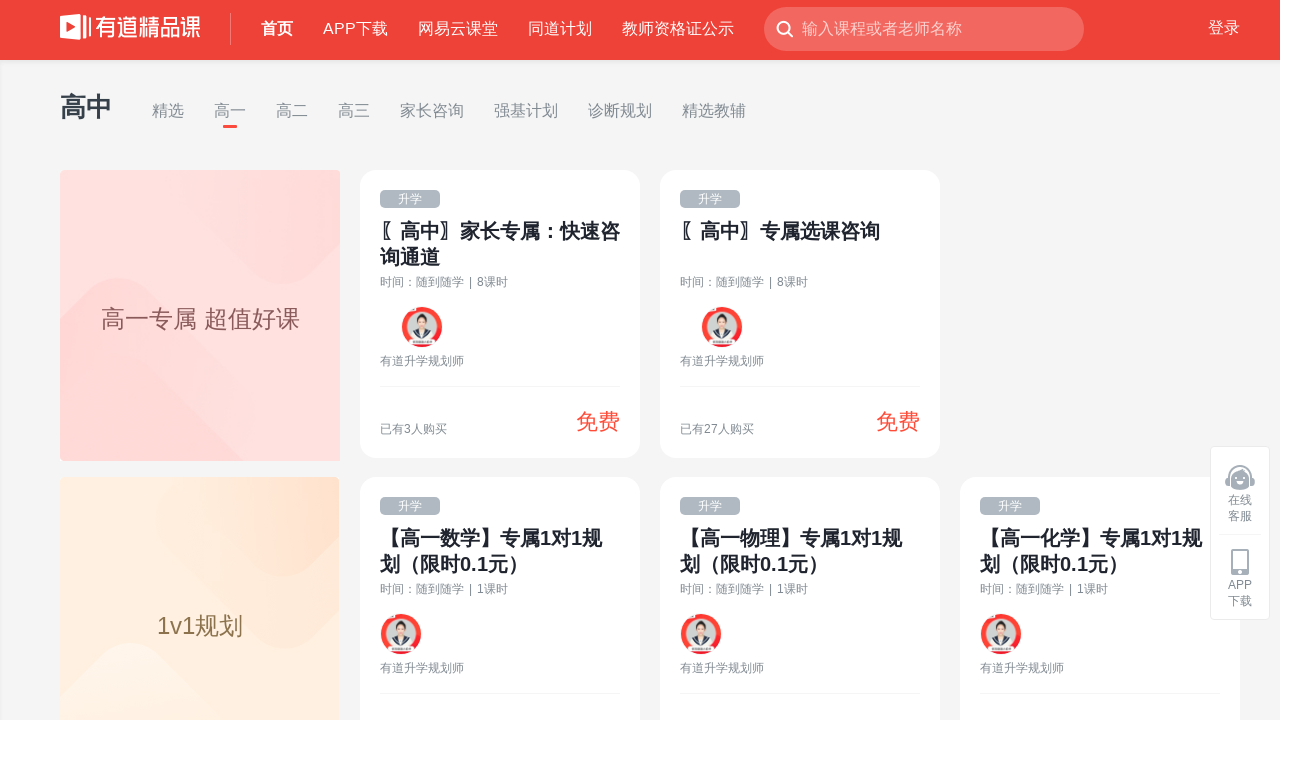

--- FILE ---
content_type: text/html; charset=utf-8
request_url: https://ke.youdao.com/tag/926?keyfrom=fanyi-new.copyright&Pdt=CourseWeb
body_size: 20066
content:
<!doctype html><html class="no-js" lang="en"><head><meta charset="utf-8"/><meta http-equiv="x-ua-compatible" content="ie=edge"/><title>高一-有道精品课-为你精选好课 - 为你精选好课</title><meta name="description" content="有道精品课是网易集团旗下的知名教育培训品牌，覆盖【青少年素养】、【高中规划】等全年龄段课程。有道优秀的教师团队，为孩子量身定制学习方案，让孩子习得高效学习方法，改善薄弱方向，取得学业进步。"/><meta name="keywords" content="有道,有道精品课,网易,网易有道,youdao,网易公开课,作业,学习,网课,教育,课堂,课程,名师,听课,辅导,英语,数学,语文,大学,初中,高中,小学,考研,学英语,学习辅导,学习软件,空中课堂,直播课,学英语软件,背单词,口语,英语音标,四级,六级,四六级,TED英语演讲,英语单词,英语语法,英语四级,英语4级,托福,雅思,逻辑英语,英语作文,英语讲课,英语课程,大学生mooc,大学英语四级,大学资源网,考研核心词速记,考神有道,考试点考研,英语六级词汇,英语四级作文,英语直播课,英语笔译,英语网课,英语考试,英语考试题,英语语法时态介词,英语语法软件,英语课,英语课文,英语题,雅思课程,零基础英语"/><script>
  if (window.location.pathname === '/') {
    const curTime = Date.now();
    const grayStartTime = new Date(2020, 3, 4).getTime();
    const grayEndTime = new Date(2020, 3, 5).getTime();
    if (curTime > grayStartTime && curTime < grayEndTime) {
      document.documentElement.style.filter = 'grayscale(1)';
    }
  }
  if (window.navigator.userAgent.indexOf('Mobile') !== -1) {
    if (window.location.pathname.indexOf('/download') !== -1) {
      window.location = "https://c.youdao.com/xue/wap/appDownload.html"
    } else if (window.location.pathname.indexOf('/login') !== -1 || window.location.pathname.indexOf('/tag') !== -1 || window.location.pathname.indexOf('/search') !== -1 || window.location.pathname.indexOf('/user/mycourse') !== -1 || window.location.pathname.indexOf('/serial') !== -1){
      const urlParams = new URLSearchParams(window.location.search);
      urlParams.set('Pdt', 'jpkWap');
      window.location.href = "https://ke.youdao.com/wap/" + window.location.pathname.substring(1) + '?' + urlParams.toString();
    } else {
      window.location = "https://ke.youdao.com/wap/"
    }
  }</script><link rel="shortcut icon" type="image/x-icon" href="https://shared.ydstatic.com/xue/icon/favicon.ico"/><link rel="preload" href="https://shared-https.ydstatic.com/ke/web/v1.7.5/vendor.deba7723b.js" as="script"/><link rel="preload" href="https://shared-https.ydstatic.com/ke/web/v1.7.5/tag.e6436d505.chunk.js" as="script"/><link rel="preload" href="https://shared-https.ydstatic.com/ke/web/v1.7.5/client.3e96f523c.js" as="script"/><style>.slick-list,.slick-slider,.slick-track{position:relative;display:block}.slick-loading .slick-slide,.slick-loading .slick-track{visibility:hidden}.slick-slider{box-sizing:border-box;-webkit-user-select:none;-moz-user-select:none;-ms-user-select:none;user-select:none;-webkit-touch-callout:none;-khtml-user-select:none;-ms-touch-action:pan-y;touch-action:pan-y;-webkit-tap-highlight-color:transparent}.slick-list{overflow:hidden;margin:0;padding:0; height: 360px;}.slick-list:focus{outline:0}.slick-list.dragging{cursor:pointer;cursor:hand}.slick-slider .slick-list,.slick-slider .slick-track{-webkit-transform:translate3d(0,0,0);-moz-transform:translate3d(0,0,0);-ms-transform:translate3d(0,0,0);-o-transform:translate3d(0,0,0);transform:translate3d(0,0,0)}.slick-track{top:0;left:0}.slick-track:after,.slick-track:before{display:table;content:&#x27;&#x27;}.slick-track:after{clear:both}.slick-slide{display:none;float:left;height:100%;min-height:1px}[dir=rtl] .slick-slide{float:right}.slick-slide img{display:block}.slick-slide.slick-loading img{display:none}.slick-slide.dragging img{pointer-events:none}.slick-initialized .slick-slide{display:block}.slick-vertical .slick-slide{display:block;height:auto;border:1px solid transparent}.slick-arrow.slick-hidden{display:none}</style><style>#nprogress{pointer-events:none}#nprogress .bar{background:#f7150f;position:fixed;z-index:1031;top:0;left:0;width:100%;height:2px}#nprogress .peg{display:block;position:absolute;right:0;width:100px;height:100%;opacity:1;-webkit-transform:rotate(3deg) translateY(-4px);-ms-transform:rotate(3deg) translateY(-4px);transform:rotate(3deg) translateY(-4px)}.nprogress-custom-parent{overflow:hidden;position:relative}.nprogress-custom-parent #nprogress .bar,.nprogress-custom-parent #nprogress .spinner{position:absolute}</style><style id="css">._1geZK{-webkit-box-shadow:inset 0 2px 4px 0 rgba(0,0,0,.05);box-shadow:inset 0 2px 4px 0 rgba(0,0,0,.05);padding-top:30px}._2l05G{width:1200px;margin:0 auto}._39Hac{width:1180px;margin:0 auto}._1WjVc,._11Z1B{color:#36404a;font-size:26px}._1WjVc{margin-top:30px;margin-left:10px;margin-bottom:10px}._11Z1B{margin-top:30px;margin-bottom:18px}._2hEvT{background:red}._1QTHW{margin-top:18px}._1445A{margin-top:10px}.WapT-{margin-top:20px}.THTpo{margin:42px auto -10px 10px}/*! normalize.css v7.0.0 | MIT License | github.com/necolas/normalize.css */html{line-height:1.15;-ms-text-size-adjust:100%;-webkit-text-size-adjust:100%}body{margin:0}article,aside,footer,header,nav,section{display:block}h1{font-size:2em;margin:.67em 0}figcaption,figure,main{display:block}figure{margin:1em 40px}hr{-webkit-box-sizing:content-box;box-sizing:content-box;height:0;overflow:visible}pre{font-family:monospace,monospace;font-size:1em}a{background-color:transparent;-webkit-text-decoration-skip:objects}abbr[title]{border-bottom:none;text-decoration:underline;-webkit-text-decoration:underline dotted;text-decoration:underline dotted}b,strong{font-weight:inherit;font-weight:bolder}code,kbd,samp{font-family:monospace,monospace;font-size:1em}dfn{font-style:italic}mark{background-color:#ff0;color:#000}small{font-size:80%}sub,sup{font-size:75%;line-height:0;position:relative;vertical-align:baseline}sub{bottom:-.25em}sup{top:-.5em}audio,video{display:inline-block}audio:not([controls]){display:none;height:0}img{border-style:none}svg:not(:root){overflow:hidden}button,input,optgroup,select,textarea{font-family:sans-serif;font-size:100%;line-height:1.15;margin:0}button,input{overflow:visible}button,select{text-transform:none}[type=reset],[type=submit],button,html [type=button]{-webkit-appearance:button}[type=button]::-moz-focus-inner,[type=reset]::-moz-focus-inner,[type=submit]::-moz-focus-inner,button::-moz-focus-inner{border-style:none;padding:0}[type=button]:-moz-focusring,[type=reset]:-moz-focusring,[type=submit]:-moz-focusring,button:-moz-focusring{outline:1px dotted ButtonText}fieldset{padding:.35em .75em .625em}legend{-webkit-box-sizing:border-box;box-sizing:border-box;color:inherit;display:table;max-width:100%;padding:0;white-space:normal}progress{display:inline-block;vertical-align:baseline}textarea{overflow:auto}[type=checkbox],[type=radio]{-webkit-box-sizing:border-box;box-sizing:border-box;padding:0}[type=number]::-webkit-inner-spin-button,[type=number]::-webkit-outer-spin-button{height:auto}[type=search]{-webkit-appearance:textfield;outline-offset:-2px}[type=search]::-webkit-search-cancel-button,[type=search]::-webkit-search-decoration{-webkit-appearance:none}::-webkit-file-upload-button{-webkit-appearance:button;font:inherit}details,menu{display:block}summary{display:list-item}canvas{display:inline-block}[hidden],template{display:none}html{color:#222;font-size:16px;font-family:-apple-system,BlinkMacSystemFont,Helvetica Neue,Arial,PingFang SC,Hiragino Sans GB,STHeiti,Microsoft YaHei,Microsoft JhengHei,Source Han Sans SC,Noto Sans CJK SC,Source Han Sans CN,Noto Sans SC,Source Han Sans TC,Noto Sans CJK TC,WenQuanYi Micro Hei,SimSun,sans-serif;line-height:1.375;background:#fff;font-weight:300;min-width:1300px}body{-webkit-box-sizing:border-box;box-sizing:border-box}div{-webkit-box-sizing:inherit;box-sizing:inherit}a,a:active,a:hover,a:visited{text-decoration:none}h1,h2,h3,h4,h5,li,p,ul{margin:0;padding:0}li{list-style:none}::-moz-selection{background:#b3d4fc;text-shadow:none}::selection{background:#b3d4fc;text-shadow:none}hr{display:block;height:1px;border:0;border-top:1px solid #ccc;margin:1em 0;padding:0}audio,canvas,iframe,img,svg,video{vertical-align:middle}fieldset{border:0;margin:0;padding:0}textarea{resize:vertical}.browserupgrade{margin:.2em 0;background:#ccc;color:#000;padding:.2em 0}@media print{*,:after,:before{background:transparent!important;color:#000!important;-webkit-box-shadow:none!important;box-shadow:none!important;text-shadow:none!important}a,a:visited{text-decoration:underline}a[href]:after{content:" (" attr(href) ")"}abbr[title]:after{content:" (" attr(title) ")"}a[href^="#"]:after,a[href^="javascript:"]:after{content:""}blockquote,pre{border:1px solid #999;page-break-inside:avoid}thead{display:table-header-group}img,tr{page-break-inside:avoid}img{max-width:100%!important}h2,h3,p{orphans:3;widows:3}h2,h3{page-break-after:avoid}}.border-b-1px{position:relative}.border-b-1px:after{content:" ";display:block;width:100%;position:absolute;left:0;bottom:0;border-bottom:1px solid #e6e6e6}@media (-webkit-min-device-pixel-ratio:1.5),(min-device-pixel-ratio:1.5){.border-b-1px:after{-webkit-transform:scaleY(.7);-ms-transform:scaleY(.7);transform:scaleY(.7);-webkit-transform-origin:left bottom;-ms-transform-origin:left bottom;transform-origin:left bottom}.border-t-1px:before{-webkit-transform:scaleY(.7);-ms-transform:scaleY(.7);transform:scaleY(.7);-webkit-transform-origin:left top}}@media (-webkit-min-device-pixel-ratio:2),(min-device-pixel-ratio:2){.border-b-1px:after,.border-t-1px:before{-webkit-transform:scaleY(.5);-ms-transform:scaleY(.5);transform:scaleY(.5)}}.border-t-1px{position:relative}.border-t-1px:before{content:" ";display:block;width:100%;position:absolute;left:0;top:0;border-top:1px solid #e6e6e6}body{background:#f5f5f5}._2ZgqS{height:60px;background:#ee4137;-webkit-box-shadow:0 3px 10px 0 rgba(0,0,0,.02);box-shadow:0 3px 10px 0 rgba(0,0,0,.02)}.TJb-J{width:1180px;min-width:1180px;height:60px;position:relative;line-height:56px;margin:0 auto}._2in7G{width:140px;height:26px;margin-bottom:6px}._2in7G,.TJb-J>div{vertical-align:middle;display:inline-block}._14s5K{margin-left:30px;background:hsla(0,0%,100%,.3);width:1px;height:32px}._1eNYG{font-weight:1000}.TJb-J>a{vertical-align:middle;display:inline-block;color:#fff;margin-left:30px}.TJb-J>a:last-of-type{margin-right:30px}.TJb-J a.LMmqN{margin:0}._1u03u{color:#fff;display:inline-block;cursor:pointer}.Ufj_i{position:absolute;right:0;top:0}._2GjXc{display:inline-block;vertical-align:middle;color:#fff;position:relative;margin-right:30px}._2GjXc a{color:#fff;-webkit-user-select:none;-moz-user-select:none;-ms-user-select:none;user-select:none}._3rLe5{position:absolute;height:6px;width:6px;border-radius:50%;background:#fad43c;right:-10px;top:18px}._1htcg,._2SfrZ{vertical-align:middle;cursor:pointer;display:inline-block}._2SfrZ{height:56px}._2SfrZ,._3oQDi{position:relative}._3oQDi{top:10px;width:36px;height:36px;border-radius:50%;background-size:contain}._39-pX{position:absolute;width:100%;height:100%;border-radius:50%;border:1px solid #eee}._2AVeu,._379qt{font-weight:300;font-size:14px;-webkit-box-sizing:border-box;box-sizing:border-box;background-color:hsla(0,0%,100%,.96);border:1px solid #ebebeb;-webkit-box-shadow:0 2px 4px 0 rgba(0,0,0,.1);box-shadow:0 2px 4px 0 rgba(0,0,0,.1);border-radius:0 0 4px 4px;z-index:1002}.E0pf_{position:absolute;right:58px;top:45px;display:none;-webkit-transition:opacity .5s 1s;opacity:0;pointer-events:none;padding-top:6px}._379qt{width:378px;margin-top:9px;position:relative}._2AVeu{top:51px;padding:0 20px;width:119px;margin-top:7px;right:-20px;white-space:nowrap;display:none}._2AVeu,._3TFJu{position:absolute}._3TFJu{width:12px;height:7px;top:-7px;right:30px;background-image:url(https://shared-https.ydstatic.com/ke/web/v1.7.5/cfc4eb6d.png);background-size:100%;background-repeat:no-repeat}._2SfrZ:hover ._2AVeu{display:block}._1htcg:hover .E0pf_{display:block;-webkit-transition:opacity .5s;opacity:1;pointer-events:auto}._1htcg ._379qt:hover{-webkit-transition:none}.qHZ6Y{display:block;padding-left:21px;background-position:0;background-repeat:no-repeat}.wg1Vt{background-image:url(https://shared-https.ydstatic.com/ke/web/v1.7.5/e3d89cc7.png)}.wg1Vt:hover{background-image:url(https://shared-https.ydstatic.com/ke/web/v1.7.5/ec5ddf6c.png)}._2oHps{background-image:url(https://shared-https.ydstatic.com/ke/web/v1.7.5/14093bd0.png)}._2oHps:hover{background-image:url(https://shared-https.ydstatic.com/ke/web/v1.7.5/b6dcdd52.png)}.SZOxy{background-image:url(https://shared-https.ydstatic.com/ke/web/v1.7.5/92c50e27.png)}.SZOxy:hover{background-image:url(https://shared-https.ydstatic.com/ke/web/v1.7.5/2bdf64c0.png)}._2_L6k,.qHZ6Y{border-bottom:1px solid #ebebeb;height:46px;line-height:46px;color:#818a92}._2_L6k{position:relative;margin:0 20px;height:64px;line-height:16px}._2_L6k a{color:#818a92;display:inline-block;width:280px;white-space:nowrap;overflow:hidden;-o-text-overflow:ellipsis;text-overflow:ellipsis}.KTMpi{font-size:12px;color:#a7b0b8;line-height:64px;position:absolute;right:0;top:0}._2_L6k:hover,.qHZ6Y:hover{color:#31404c;border-bottom:1px solid #a7b0b8}._2_L6k:hover a{color:#31404c}._385j0{font-size:14px;color:#33404d;padding-top:13px;padding-bottom:7px;white-space:nowrap;-o-text-overflow:ellipsis;text-overflow:ellipsis;overflow:hidden}._3Binj{font-size:12px;color:#ff773a;padding-right:17px;display:inline-block;background:url(https://shared-https.ydstatic.com/ke/web/v1.7.5/930c13f1.gif) no-repeat right 0}._2gOTM{font-size:12px;color:#818a92}._1rU1_{cursor:pointer}._1nTYW{width:320px;height:44px;position:relative}._1ntKd{position:absolute;left:9px;top:10px;cursor:pointer}._3l-Kp{display:block;padding-left:38px;-webkit-box-sizing:border-box;box-sizing:border-box;width:100%;height:100%;border:none;color:#fff;background-color:hsla(0,0%,100%,.2);border-radius:200px}._3l-Kp:focus{background-color:#fff;color:#31404c;outline:transparent}._3l-Kp::-webkit-input-placeholder,textarea::-webkit-input-placeholder{color:hsla(0,0%,100%,.7);font-size:16px}._2btci,._3O_cN{width:410px;font-size:14px;-webkit-box-sizing:border-box;box-sizing:border-box;padding:0 20px;position:absolute;top:52px;left:0;background-color:hsla(0,0%,100%,.96);border:1px solid #ebebeb;-webkit-box-shadow:0 2px 4px 0 rgba(0,0,0,.1);box-shadow:0 2px 4px 0 rgba(0,0,0,.1);border-radius:0 0 4px 4px;z-index:1002;visibility:hidden}._2btci{max-height:351px;overflow:auto;font-size:14px}._1aHnD{visibility:visible}._3O_cN>div:last-child{border-bottom:none}._3tnbo,._3Wl2o{border-bottom:1px solid #ebebeb;height:46px;line-height:46px;color:#818a92;overflow:hidden;white-space:nowrap;-o-text-overflow:ellipsis;text-overflow:ellipsis;cursor:pointer}._3tnbo:hover,._3Wl2o:hover,._13gk8{color:#31404c;border-bottom:1px solid #a7b0b8}._1DrqL{margin-top:20px;height:24px;display:-webkit-box;display:-ms-flexbox;display:flex;-webkit-box-pack:justify;-ms-flex-pack:justify;justify-content:space-between;-webkit-box-align:center;-ms-flex-align:center;align-items:center;cursor:pointer}._1DrqL>span{font-weight:500;font-size:16px}._1UdBR{display:-webkit-box;display:-ms-flexbox;display:flex;-ms-flex-wrap:wrap;flex-wrap:wrap;margin:0 0 20px -20px}._9bjXu{margin:16px 0 0 20px;padding:8px 12px;max-width:360px;line-height:1;border-radius:8px;color:#fc4b3f;background:#ffe2e0;cursor:pointer;overflow:hidden;-o-text-overflow:ellipsis;text-overflow:ellipsis;white-space:nowrap}._9bjXu:hover{background:#ffeceb}.aRmKH{width:24px;height:24px;margin-right:4px;background-image:url(https://shared-https.ydstatic.com/ke/web/v1.7.5/1386bc67.png);background-size:contain}.aRmKH:hover{background-image:url(https://shared-https.ydstatic.com/ke/web/v1.7.5/20bb1226.png)}._122v0{position:absolute;right:13px;top:12px;width:20px;height:20px}._3l-Kp::-ms-clear{display:none}._3XWVg{font-size:26px;color:#36404a;display:inline-block;margin:0 40px 0 0;font-weight:700}._34nJT{font-size:16px;padding-right:30px;text-decoration:none;display:inline-block}._34nJT a{display:block;color:#818a92}._32gF7{opacity:0;margin:3px auto 0;width:14px;height:3px;background:#fb4a3e;border-radius:100px;-webkit-transition:opacity .3s;-o-transition:opacity .3s;transition:opacity .3s}._2JYxG ._32gF7,._34nJT:hover ._32gF7{opacity:1}._1ffX6{height:297px;width:280px;font-size:24px;line-height:272px;text-align:center;display:inline-block;vertical-align:top;font-weight:400;margin:10px 10px 0;border-radius:4px;position:relative}._2YlHD{width:200px;position:absolute;left:50%;top:50%;-webkit-transform:translate(-50%,-50%);-ms-transform:translate(-50%,-50%);transform:translate(-50%,-50%);line-height:1.5}._3ZEpT{color:#8a5a5a;background:url(https://shared-https.ydstatic.com/ke/web/v1.7.5/5b9b9bf5.jpg) no-repeat;background-size:297px}._2r-HS{color:#8c734d;background:url(https://shared-https.ydstatic.com/ke/web/v1.7.5/edf48bb9.jpg) no-repeat}._3h3LO{color:#5a738a;background:url(https://shared-https.ydstatic.com/ke/web/v1.7.5/097e8302.jpg) no-repeat}.g2hud{display:inline-block;width:900px;vertical-align:top;-webkit-box-sizing:border-box;box-sizing:border-box;height:290px}._2a8EP{padding:10px;height:292px}.EYHOy{background:red}._1EMem{height:288px;width:280px;overflow:hidden;display:inline-block;-webkit-box-sizing:border-box;box-sizing:border-box;padding:20px;background:#fff;margin:0 20px 20px 0;vertical-align:top}._1EMem,.QvGrY{border-radius:16px}.QvGrY{border-top:2px solid #ffe2e0}.QvGrY:hover{border-top:2px solid #fb4a3e}.QvGrY:nth-child(2){border-top:2px solid #fff0e0}.QvGrY:nth-child(2):hover{border-top:2px solid #ff9830}.QvGrY:nth-child(3){border-top:2px solid #cbefff}.QvGrY:nth-child(3):hover{border-top:2px solid #30baff}.QvGrY:nth-child(4){border-top:2px solid #e0fadc}.QvGrY:nth-child(4):hover{border-top:2px solid #3ccf3c}._1_4E1:nth-child(3),._1EMem:last-child,.YuyDb:nth-child(4n+4){margin-right:0}._1EMem:hover{-webkit-transition:.3s;-o-transition:.3s;transition:.3s;-webkit-box-shadow:0 10px 30px 0 rgba(0,0,0,.1);box-shadow:0 10px 30px 0 rgba(0,0,0,.1);-webkit-transform:translateY(-5px);-ms-transform:translateY(-5px);transform:translateY(-5px)}._8-iAp{display:block;height:18px;width:60px;background:#b0b9c2;border-radius:5px;font-size:12px;color:#fff;line-height:18px;text-align:center;margin-bottom:10px}._1EMem:hover ._8-iAp{background-image:-webkit-linear-gradient(16.7deg,#fb4a3e,#ff7c73);background-image:-o-linear-gradient(16.7deg,#fb4a3e 0,#ff7c73 100%);background-image:linear-gradient(73.3deg,#fb4a3e,#ff7c73);border-radius:2px}.QvGrY:hover ._8-iAp{background:#a7b0b8;-webkit-box-shadow:none;box-shadow:none}._3K30U{font-size:20px;font-weight:600;color:#1f242e;line-height:26px;height:52px;margin-bottom:4px;overflow:hidden;display:-webkit-box;-webkit-line-clamp:2;-webkit-box-orient:vertical}._2uXPi{overflow:hidden;white-space:nowrap;-o-text-overflow:ellipsis;text-overflow:ellipsis;font-size:12px;color:#818a92;font-weight:300}._2uXPi ins{margin:0 2px;text-decoration:none}.zPNv6{font-weight:300;color:#818a92;margin:16px 10px 15px 0}.xj1O0{display:inline-block;text-align:center;margin:0 10px 0 0}._2-jHE{width:40px;height:40px;border-radius:40px;border:1px solid #f5f5f5;margin-bottom:5px}.xj1O0 span{display:block}._3HJ3p,.xj1O0 span{font-size:12px;color:#818a92}._3HJ3p{border-top:1px solid #f5f5f5;padding-top:16px;position:relative;font-weight:400}._3t4co{position:absolute;right:0;bottom:0}.t45av{display:block;color:#ff9830;margin-bottom:2px}._3LXn5,.t45av{font-weight:300}._3LXn5{color:#818a92}._3Yfyo{font-size:22px}._14JkP{font-size:14px;color:#a7b0b8;margin-right:5px;text-decoration:line-through}._2Ekh0,._14JkP{display:inline-block}._2Ekh0{font-size:22px;color:#ff4c38}._2Ekh0 span{color:ff773a;font-size:12px}.YR5_I{display:block;font-size:22px;font-weight:400;color:#a7b0b8}._18ISU{padding-top:14px;margin-bottom:4px}._1vFIe{overflow:hidden}.r7lpZ{height:19px;width:-webkit-fit-content;width:-moz-fit-content;width:fit-content;text-align:center;line-height:17px;font-family:PingFangSC-Regular;font-size:12px;vertical-align:center;color:#ff905d;background:#fff7f3;border:1px solid #ffe3d6;border-radius:2px;padding:0 10px;margin:-1px 0}._1GxQH{clear:both;width:100%}._3gk0S{text-align:center;margin:10px 0 5px;color:#b8b8b8;font-size:16px}._3UE4T{position:fixed;right:10px;bottom:100px;width:60px;border-radius:4px;text-align:center;padding:15.2px 0 10px;font-size:12px;z-index:100}._3UE4T,._7tmFB{border:1px solid #ebebeb;background:#fff}._3UE4T,._3UE4T a{color:#818a92}._2E3aw:hover ._7tmFB{display:block}._2E3aw,.d0ukw{cursor:pointer}._2E3aw:hover>p,._3zv-v a:hover,.d0ukw:hover,.d0ukw:hover>p{color:#ff4c38}._3zv-v{display:none}._1nszA{margin:0 auto;width:30px;height:30px;background-repeat:no-repeat;background-size:100% 100%}.d0ukw ._1nszA{background-image:url(https://shared-https.ydstatic.com/ke/web/v1.7.5/143061cb.png)}.d0ukw:hover ._1nszA{background-image:url(https://shared-https.ydstatic.com/ke/web/v1.7.5/2d11dc5b.png)}._2E3aw ._1nszA{background-image:url(https://shared-https.ydstatic.com/ke/web/v1.7.5/f3569bb9.png)}._2E3aw:hover ._1nszA{background-image:url(https://shared-https.ydstatic.com/ke/web/v1.7.5/80d1e9f5.png)}._3zv-v ._1nszA{background-image:url(https://shared-https.ydstatic.com/ke/web/v1.7.5/51b42257.png)}._3zv-v:hover ._1nszA{background-image:url(https://shared-https.ydstatic.com/ke/web/v1.7.5/e3d71abc.png)}._2E3aw:before,._3zv-v:before{content:"";display:block;margin:0 auto;width:42px;height:1px;background-color:#f5f5f5;margin-top:10px;margin-bottom:12px}._7tmFB{position:absolute;display:none;top:-67px;left:-160px;width:160px;height:210px;-webkit-box-shadow:0 2px 4px 0 rgba(0,0,0,.1);box-shadow:0 2px 4px 0 rgba(0,0,0,.1)}._7tmFB img{background:#fff;border:1px solid #ebebeb;width:140px;height:140px;margin:10px 0 12px}._7tmFB p{font-size:14px}._2E3aw{position:relative}</style><script src="https://urswebzj.nosdn.127.net/webzj_cdn101/message.js"></script></head><body><div id="app"><div data-reactroot="" data-reactid="1" data-react-checksum="-724804535"><div class="_2ZgqS" data-reactid="2"><div class="TJb-J" data-reactid="3"><a href="/?keyfrom=fanyi-new.copyright&amp;Pdt=jpkWeb" class="LMmqN" data-reactid="4"><img src="https://shared-https.ydstatic.com/ke/web/v1.7.5/6d90adc3.png" class="_2in7G" alt="有道精品课" data-reactid="5"/></a><div class="_14s5K" data-reactid="6"></div><a href="/?keyfrom=fanyi-new.copyright&amp;Pdt=jpkWeb" data-reactid="7"><span class="_1eNYG" data-reactid="8">首页</span></a><a href="/download?keyfrom=fanyi-new.copyright&amp;Pdt=jpkWeb" data-reactid="9">APP下载</a><a target="_blank" rel="noopener noreferrer" href="https://study.163.com" data-reactid="10">网易云课堂</a><a target="_blank" rel="noopener noreferrer" href="http://c.youdao.com/market/best/bestPc/index.html" data-reactid="11">同道计划</a><a target="_blank" rel="noopener noreferrer" href="https://c.youdao.com/xue/wap/teachers.html" data-reactid="12">教师资格证公示</a><div class="_1nTYW" data-reactid="13"><img class="_1ntKd" src="https://shared-https.ydstatic.com/ke/web/v1.7.5/32aac580.png" alt="" data-reactid="14"/><input type="text" class="_3l-Kp" placeholder="输入课程或者老师名称" value="" data-reactid="15"/></div><div class="Ufj_i" data-reactid="16"></div></div></div><div class="_1geZK" data-reactid="17"><div class="_2l05G" data-reactid="18"><div class="_39Hac" data-reactid="19"><div class="b1bEr" data-reactid="20"><a href="/tag/410?keyfrom=fanyi-new.copyright&amp;Pdt=jpkWeb&amp;ptag=410" class="_3XWVg" data-reactid="21">高中</a><div class=" _34nJT" data-reactid="22"><a href="/tag/410?keyfrom=fanyi-new.copyright&amp;Pdt=jpkWeb&amp;ptag=410" data-reactid="23">精选</a><div class="_32gF7" data-reactid="24"></div></div><div class="_2JYxG _34nJT" data-reactid="25"><a href="/tag/926?keyfrom=fanyi-new.copyright&amp;Pdt=jpkWeb&amp;ptag=410" data-reactid="26">高一</a><div class="_32gF7" data-reactid="27"></div></div><div class=" _34nJT" data-reactid="28"><a href="/tag/928?keyfrom=fanyi-new.copyright&amp;Pdt=jpkWeb&amp;ptag=410" data-reactid="29">高二</a><div class="_32gF7" data-reactid="30"></div></div><div class=" _34nJT" data-reactid="31"><a href="/tag/930?keyfrom=fanyi-new.copyright&amp;Pdt=jpkWeb&amp;ptag=410" data-reactid="32">高三</a><div class="_32gF7" data-reactid="33"></div></div><div class=" _34nJT" data-reactid="34"><a href="/tag/3293?keyfrom=fanyi-new.copyright&amp;Pdt=jpkWeb&amp;ptag=410" data-reactid="35">家长咨询</a><div class="_32gF7" data-reactid="36"></div></div><div class=" _34nJT" data-reactid="37"><a href="/tag/3089?keyfrom=fanyi-new.copyright&amp;Pdt=jpkWeb&amp;ptag=410" data-reactid="38">强基计划</a><div class="_32gF7" data-reactid="39"></div></div><div class=" _34nJT" data-reactid="40"><a href="/tag/3088?keyfrom=fanyi-new.copyright&amp;Pdt=jpkWeb&amp;ptag=410" data-reactid="41">诊断规划</a><div class="_32gF7" data-reactid="42"></div></div><div class=" _34nJT" data-reactid="43"><a href="/tag/3086?keyfrom=fanyi-new.copyright&amp;Pdt=jpkWeb&amp;ptag=410" data-reactid="44">精选教辅</a><div class="_32gF7" data-reactid="45"></div></div></div></div><div class="THTpo" data-reactid="46"></div><div class="_1445A" data-reactid="47"><div class="tag-slide" data-reactid="48"><style data-reactid="49">.slick-list {}.slick-dots button {display: none;}.slick-dots{position:absolute;height: 2px;top: 260px;left: -290px;width: 280px;text-align: center;}.slick-dots li{display: inline-block;height: 2px;width: 30px;background: rgba(255, 255, 255, 0.5);line-height: 2px;vertical-align: top;margin: 0 2px;border-radius: 2px;}.slick-dots .slick-active {background: #fff;}.tag-slide .slick-arrow {position: absolute;top: 110px;height: 60px;width: 36px;background: rgba(0, 0, 0, 0.1);z-index: 10;display: none !important;cursor: pointer;}.tag-slide .slick-slider:hover .slick-arrow {display: block !important;}.tag-slide .slick-prev {left: 10px;background: rgba(0, 0, 0, 0.1) url(https://shared-https.ydstatic.com/ke/web/v1.7.5/20f22b83.png) center center no-repeat;}.tag-slide .slick-arrow:hover {background: rgba(0, 0, 0, 0.3) url(https://shared-https.ydstatic.com/ke/web/v1.7.5/20f22b83.png) center center no-repeat;}.tag-slide .slick-next {right: 10px;background: rgba(0, 0, 0, 0.1) url(https://shared-https.ydstatic.com/ke/web/v1.7.5/30d608cd.png) center center no-repeat;}.tag-slide .slick-next:hover {background: rgba(0, 0, 0, 0.3) url(https://shared-https.ydstatic.com/ke/web/v1.7.5/30d608cd.png) center center no-repeat;}.tag-slide .slick-prev.slick-disabled {background: rgba(0, 0, 0, 0.05) url(https://shared-https.ydstatic.com/ke/web/v1.7.5/20f22b83.png) center center no-repeat;}.tag-slide .slick-next.slick-disabled {background: rgba(0, 0, 0, 0.05) url(https://shared-https.ydstatic.com/ke/web/v1.7.5/30d608cd.png) center center no-repeat;}
</style><div class="_1ffX6 _3ZEpT" data-reactid="50"><div class="_2YlHD" data-reactid="51">高一专属 超值好课</div></div><div class="g2hud" data-reactid="52"><div class="_2a8EP" data-reactid="53"><a href="https://ke.youdao.com/course/detail/274053?keyfrom=fanyi-new.copyright&amp;Pdt=jpkWeb&amp;inLoc=web_tag_handpick" target="_blank" rel="noopener noreferrer" class="_1EMem YuyDb " data-reactid="54"><span class="_8-iAp" data-reactid="55">升学</span><strong class="_3K30U" data-reactid="56">〖高中〗家长专属：快速咨询通道</strong><div class="_2uXPi" data-reactid="57"><!-- react-text: 58 -->时间：<!-- /react-text --><!-- react-text: 59 -->随到随学<!-- /react-text --><!-- react-text: 60 --> <!-- /react-text --><span data-reactid="61"><ins data-reactid="62">|</ins><!-- react-text: 63 --> <!-- /react-text --><!-- react-text: 64 -->8<!-- /react-text --><!-- react-text: 65 -->课时<!-- /react-text --></span></div><div class="zPNv6" data-reactid="66"><div class="xj1O0" data-reactid="67"><img class="_2-jHE" src="https://oimagec7.ydstatic.com/image?id=-7601312740411526213&amp;product=xue" alt="有道升学规划师" data-reactid="68"/><span data-reactid="69">有道升学规划师</span></div></div><div class="_3HJ3p" data-reactid="70"><div class="_1vFIe" data-reactid="71"><span class="t45av " data-reactid="72"><p data-reactid="73"> </p></span><span class="_3LXn5" data-reactid="74"><!-- react-text: 75 -->已有<!-- /react-text --><!-- react-text: 76 -->3<!-- /react-text --><!-- react-text: 77 -->人购买<!-- /react-text --></span></div><div class="_3t4co" data-reactid="78"><span class="_2Ekh0" data-reactid="79">免费</span></div></div></a><a href="https://ke.youdao.com/course/detail/274054?keyfrom=fanyi-new.copyright&amp;Pdt=jpkWeb&amp;inLoc=web_tag_handpick" target="_blank" rel="noopener noreferrer" class="_1EMem YuyDb " data-reactid="80"><span class="_8-iAp" data-reactid="81">升学</span><strong class="_3K30U" data-reactid="82">〖高中〗专属选课咨询</strong><div class="_2uXPi" data-reactid="83"><!-- react-text: 84 -->时间：<!-- /react-text --><!-- react-text: 85 -->随到随学<!-- /react-text --><!-- react-text: 86 --> <!-- /react-text --><span data-reactid="87"><ins data-reactid="88">|</ins><!-- react-text: 89 --> <!-- /react-text --><!-- react-text: 90 -->8<!-- /react-text --><!-- react-text: 91 -->课时<!-- /react-text --></span></div><div class="zPNv6" data-reactid="92"><div class="xj1O0" data-reactid="93"><img class="_2-jHE" src="https://oimagec7.ydstatic.com/image?id=-7601312740411526213&amp;product=xue" alt="有道升学规划师" data-reactid="94"/><span data-reactid="95">有道升学规划师</span></div></div><div class="_3HJ3p" data-reactid="96"><div class="_1vFIe" data-reactid="97"><span class="t45av " data-reactid="98"><p data-reactid="99"> </p></span><span class="_3LXn5" data-reactid="100"><!-- react-text: 101 -->已有<!-- /react-text --><!-- react-text: 102 -->27<!-- /react-text --><!-- react-text: 103 -->人购买<!-- /react-text --></span></div><div class="_3t4co" data-reactid="104"><span class="_2Ekh0" data-reactid="105">免费</span></div></div></a></div></div></div><div class="tag-slide" data-reactid="106"><style data-reactid="107">.slick-list {}.slick-dots button {display: none;}.slick-dots{position:absolute;height: 2px;top: 260px;left: -290px;width: 280px;text-align: center;}.slick-dots li{display: inline-block;height: 2px;width: 30px;background: rgba(255, 255, 255, 0.5);line-height: 2px;vertical-align: top;margin: 0 2px;border-radius: 2px;}.slick-dots .slick-active {background: #fff;}.tag-slide .slick-arrow {position: absolute;top: 110px;height: 60px;width: 36px;background: rgba(0, 0, 0, 0.1);z-index: 10;display: none !important;cursor: pointer;}.tag-slide .slick-slider:hover .slick-arrow {display: block !important;}.tag-slide .slick-prev {left: 10px;background: rgba(0, 0, 0, 0.1) url(https://shared-https.ydstatic.com/ke/web/v1.7.5/20f22b83.png) center center no-repeat;}.tag-slide .slick-arrow:hover {background: rgba(0, 0, 0, 0.3) url(https://shared-https.ydstatic.com/ke/web/v1.7.5/20f22b83.png) center center no-repeat;}.tag-slide .slick-next {right: 10px;background: rgba(0, 0, 0, 0.1) url(https://shared-https.ydstatic.com/ke/web/v1.7.5/30d608cd.png) center center no-repeat;}.tag-slide .slick-next:hover {background: rgba(0, 0, 0, 0.3) url(https://shared-https.ydstatic.com/ke/web/v1.7.5/30d608cd.png) center center no-repeat;}.tag-slide .slick-prev.slick-disabled {background: rgba(0, 0, 0, 0.05) url(https://shared-https.ydstatic.com/ke/web/v1.7.5/20f22b83.png) center center no-repeat;}.tag-slide .slick-next.slick-disabled {background: rgba(0, 0, 0, 0.05) url(https://shared-https.ydstatic.com/ke/web/v1.7.5/30d608cd.png) center center no-repeat;}
</style><div class="_1ffX6 _2r-HS" data-reactid="108"><div class="_2YlHD" data-reactid="109">1v1规划</div></div><div class="g2hud" data-reactid="110"><div class="slick-initialized slick-slider" data-reactid="111"><div data-role="none" class="slick-arrow slick-prev slick-disabled" style="display:block;" data-reactid="112"></div><div class="slick-list" data-reactid="113"><div class="slick-track" data-reactid="114"><div class="slick-slide slick-active slick-cloned _2a8EP" data-index="0" tabindex="-1" style="outline:none;" data-reactid="115"><a href="https://ke.youdao.com/course/detail/162521?keyfrom=fanyi-new.copyright&amp;Pdt=jpkWeb&amp;inLoc=web_tag_handpick" target="_blank" rel="noopener noreferrer" class="_1EMem YuyDb " data-reactid="116"><span class="_8-iAp" data-reactid="117">升学</span><strong class="_3K30U" data-reactid="118">【高一数学】专属1对1规划（限时0.1元）</strong><div class="_2uXPi" data-reactid="119"><!-- react-text: 120 -->时间：<!-- /react-text --><!-- react-text: 121 -->随到随学<!-- /react-text --><!-- react-text: 122 --> <!-- /react-text --><span data-reactid="123"><ins data-reactid="124">|</ins><!-- react-text: 125 --> <!-- /react-text --><!-- react-text: 126 -->1<!-- /react-text --><!-- react-text: 127 -->课时<!-- /react-text --></span></div><div class="zPNv6" data-reactid="128"><div class="xj1O0" data-reactid="129"><img class="_2-jHE" src="https://oimagec7.ydstatic.com/image?id=-7601312740411526213&amp;product=xue" alt="有道升学规划师" data-reactid="130"/><span data-reactid="131">有道升学规划师</span></div></div><div class="_3HJ3p" data-reactid="132"><div class="_1vFIe" data-reactid="133"><span class="t45av _18ISU" data-reactid="134"><p data-reactid="135"> </p></span></div><div class="_3t4co" data-reactid="136"><span class="_2Ekh0" data-reactid="137"><span data-reactid="138">￥</span><!-- react-text: 139 -->0.1<!-- /react-text --></span></div></div></a><a href="https://ke.youdao.com/course/detail/172373?keyfrom=fanyi-new.copyright&amp;Pdt=jpkWeb&amp;inLoc=web_tag_handpick" target="_blank" rel="noopener noreferrer" class="_1EMem YuyDb " data-reactid="140"><span class="_8-iAp" data-reactid="141">升学</span><strong class="_3K30U" data-reactid="142">【高一物理】专属1对1规划（限时0.1元）</strong><div class="_2uXPi" data-reactid="143"><!-- react-text: 144 -->时间：<!-- /react-text --><!-- react-text: 145 -->随到随学<!-- /react-text --><!-- react-text: 146 --> <!-- /react-text --><span data-reactid="147"><ins data-reactid="148">|</ins><!-- react-text: 149 --> <!-- /react-text --><!-- react-text: 150 -->1<!-- /react-text --><!-- react-text: 151 -->课时<!-- /react-text --></span></div><div class="zPNv6" data-reactid="152"><div class="xj1O0" data-reactid="153"><img class="_2-jHE" src="https://oimagec7.ydstatic.com/image?id=-7601312740411526213&amp;product=xue" alt="有道升学规划师" data-reactid="154"/><span data-reactid="155">有道升学规划师</span></div></div><div class="_3HJ3p" data-reactid="156"><div class="_1vFIe" data-reactid="157"><span class="t45av _18ISU" data-reactid="158"><p data-reactid="159"> </p></span></div><div class="_3t4co" data-reactid="160"><span class="_2Ekh0" data-reactid="161"><span data-reactid="162">￥</span><!-- react-text: 163 -->0.1<!-- /react-text --></span></div></div></a><a href="https://ke.youdao.com/course/detail/172371?keyfrom=fanyi-new.copyright&amp;Pdt=jpkWeb&amp;inLoc=web_tag_handpick" target="_blank" rel="noopener noreferrer" class="_1EMem YuyDb " data-reactid="164"><span class="_8-iAp" data-reactid="165">升学</span><strong class="_3K30U" data-reactid="166">【高一化学】专属1对1规划（限时0.1元）</strong><div class="_2uXPi" data-reactid="167"><!-- react-text: 168 -->时间：<!-- /react-text --><!-- react-text: 169 -->随到随学<!-- /react-text --><!-- react-text: 170 --> <!-- /react-text --><span data-reactid="171"><ins data-reactid="172">|</ins><!-- react-text: 173 --> <!-- /react-text --><!-- react-text: 174 -->1<!-- /react-text --><!-- react-text: 175 -->课时<!-- /react-text --></span></div><div class="zPNv6" data-reactid="176"><div class="xj1O0" data-reactid="177"><img class="_2-jHE" src="https://oimagec7.ydstatic.com/image?id=-7601312740411526213&amp;product=xue" alt="有道升学规划师" data-reactid="178"/><span data-reactid="179">有道升学规划师</span></div></div><div class="_3HJ3p" data-reactid="180"><div class="_1vFIe" data-reactid="181"><span class="t45av _18ISU" data-reactid="182"><p data-reactid="183"> </p></span></div><div class="_3t4co" data-reactid="184"><span class="_2Ekh0" data-reactid="185"><span data-reactid="186">￥</span><!-- react-text: 187 -->0.1<!-- /react-text --></span></div></div></a></div><div class="slick-slide slick-cloned _2a8EP" data-index="1" tabindex="-1" style="outline:none;" data-reactid="188"><a href="https://ke.youdao.com/course/detail/172389?keyfrom=fanyi-new.copyright&amp;Pdt=jpkWeb&amp;inLoc=web_tag_handpick" target="_blank" rel="noopener noreferrer" class="_1EMem YuyDb " data-reactid="189"><span class="_8-iAp" data-reactid="190">升学</span><strong class="_3K30U" data-reactid="191">【高一英语】专属1对1规划（限时0.1元）</strong><div class="_2uXPi" data-reactid="192"><!-- react-text: 193 -->时间：<!-- /react-text --><!-- react-text: 194 -->随到随学<!-- /react-text --><!-- react-text: 195 --> <!-- /react-text --><span data-reactid="196"><ins data-reactid="197">|</ins><!-- react-text: 198 --> <!-- /react-text --><!-- react-text: 199 -->1<!-- /react-text --><!-- react-text: 200 -->课时<!-- /react-text --></span></div><div class="zPNv6" data-reactid="201"><div class="xj1O0" data-reactid="202"><img class="_2-jHE" src="https://oimagec7.ydstatic.com/image?id=-7601312740411526213&amp;product=xue" alt="有道升学规划师" data-reactid="203"/><span data-reactid="204">有道升学规划师</span></div></div><div class="_3HJ3p" data-reactid="205"><div class="_1vFIe" data-reactid="206"><span class="t45av _18ISU" data-reactid="207"><p data-reactid="208"> </p></span></div><div class="_3t4co" data-reactid="209"><span class="_2Ekh0" data-reactid="210"><span data-reactid="211">￥</span><!-- react-text: 212 -->0.1<!-- /react-text --></span></div></div></a><a href="https://ke.youdao.com/course/detail/239014?keyfrom=fanyi-new.copyright&amp;Pdt=jpkWeb&amp;inLoc=web_tag_handpick" target="_blank" rel="noopener noreferrer" class="_1EMem YuyDb " data-reactid="213"><span class="_8-iAp" data-reactid="214">升学</span><strong class="_3K30U" data-reactid="215">【高一语文】专属1对1规划（限时0.1元）</strong><div class="_2uXPi" data-reactid="216"><!-- react-text: 217 -->时间：<!-- /react-text --><!-- react-text: 218 -->随到随学<!-- /react-text --><!-- react-text: 219 --> <!-- /react-text --><span data-reactid="220"><ins data-reactid="221">|</ins><!-- react-text: 222 --> <!-- /react-text --><!-- react-text: 223 -->1<!-- /react-text --><!-- react-text: 224 -->课时<!-- /react-text --></span></div><div class="zPNv6" data-reactid="225"><div class="xj1O0" data-reactid="226"><img class="_2-jHE" src="https://oimagec7.ydstatic.com/image?id=-7601312740411526213&amp;product=xue" alt="有道升学规划师" data-reactid="227"/><span data-reactid="228">有道升学规划师</span></div></div><div class="_3HJ3p" data-reactid="229"><div class="_1vFIe" data-reactid="230"><span class="t45av _18ISU" data-reactid="231"><p data-reactid="232"> </p></span></div><div class="_3t4co" data-reactid="233"><span class="_2Ekh0" data-reactid="234"><span data-reactid="235">￥</span><!-- react-text: 236 -->0.1<!-- /react-text --></span></div></div></a><a href="https://ke.youdao.com/course/detail/239016?keyfrom=fanyi-new.copyright&amp;Pdt=jpkWeb&amp;inLoc=web_tag_handpick" target="_blank" rel="noopener noreferrer" class="_1EMem YuyDb " data-reactid="237"><span class="_8-iAp" data-reactid="238">升学</span><strong class="_3K30U" data-reactid="239">【高一生物】专属1对1规划（限时0.1元）</strong><div class="_2uXPi" data-reactid="240"><!-- react-text: 241 -->时间：<!-- /react-text --><!-- react-text: 242 -->随到随学<!-- /react-text --><!-- react-text: 243 --> <!-- /react-text --><span data-reactid="244"><ins data-reactid="245">|</ins><!-- react-text: 246 --> <!-- /react-text --><!-- react-text: 247 -->1<!-- /react-text --><!-- react-text: 248 -->课时<!-- /react-text --></span></div><div class="zPNv6" data-reactid="249"><div class="xj1O0" data-reactid="250"><img class="_2-jHE" src="https://oimagec7.ydstatic.com/image?id=-7601312740411526213&amp;product=xue" alt="有道升学规划师" data-reactid="251"/><span data-reactid="252">有道升学规划师</span></div></div><div class="_3HJ3p" data-reactid="253"><div class="_1vFIe" data-reactid="254"><span class="t45av _18ISU" data-reactid="255"><p data-reactid="256"> </p></span></div><div class="_3t4co" data-reactid="257"><span class="_2Ekh0" data-reactid="258"><span data-reactid="259">￥</span><!-- react-text: 260 -->0.1<!-- /react-text --></span></div></div></a></div></div></div><div data-role="none" class="slick-arrow slick-next slick-disabled" style="display:block;" data-reactid="261"></div></div></div></div></div><div class="_39Hac  " data-reactid="262"><h2 class="_11Z1B" data-reactid="263">全部课程</h2><div data-reactid="264"><a href="https://ke.youdao.com/course/detail/273875?keyfrom=fanyi-new.copyright&amp;Pdt=jpkWeb&amp;inLoc=web_tag_whole" target="_blank" rel="noopener noreferrer" class="_1EMem YuyDb " data-reactid="265"><span class="_8-iAp" data-reactid="266">升学</span><strong class="_3K30U" data-reactid="267">优生专属 | 强基计划详解</strong><div class="_2uXPi" data-reactid="268"><!-- react-text: 269 -->时间：<!-- /react-text --><!-- react-text: 270 -->随到随学<!-- /react-text --><!-- react-text: 271 --> <!-- /react-text --><span data-reactid="272"><ins data-reactid="273">|</ins><!-- react-text: 274 --> <!-- /react-text --><!-- react-text: 275 -->3<!-- /react-text --><!-- react-text: 276 -->课时<!-- /react-text --></span></div><div class="zPNv6" data-reactid="277"><div class="xj1O0" data-reactid="278"><img class="_2-jHE" src="https://oimagec6.ydstatic.com/image?id=-5391853896670374984&amp;product=xue" alt="于淼" data-reactid="279"/><span data-reactid="280">于淼</span></div><div class="xj1O0" data-reactid="281"><img class="_2-jHE" src="https://oimagec1.ydstatic.com/image?id=5751030077105541377&amp;product=xue" alt="单单单" data-reactid="282"/><span data-reactid="283">单单单</span></div><div class="xj1O0" data-reactid="284"><img class="_2-jHE" src="https://oimagec8.ydstatic.com/image?id=-4924133534091947411&amp;product=xue" alt="王明伟" data-reactid="285"/><span data-reactid="286">王明伟</span></div></div><div class="_3HJ3p" data-reactid="287"><div class="_1vFIe" data-reactid="288"><span class="t45av _18ISU" data-reactid="289"><p data-reactid="290"> </p></span></div><div class="_3t4co" data-reactid="291"><span class="_2Ekh0" data-reactid="292">免费</span></div></div></a><a href="https://ke.youdao.com/course/detail/274022?keyfrom=fanyi-new.copyright&amp;Pdt=jpkWeb&amp;inLoc=web_tag_whole" target="_blank" rel="noopener noreferrer" class="_1EMem YuyDb " data-reactid="293"><span class="_8-iAp" data-reactid="294">升学</span><strong class="_3K30U" data-reactid="295">《高考数学试题溯源与方法指导》</strong><div class="_2uXPi" data-reactid="296"><!-- react-text: 297 -->时间：<!-- /react-text --><!-- react-text: 298 -->随到随学<!-- /react-text --><!-- react-text: 299 --> <!-- /react-text --><span data-reactid="300"><ins data-reactid="301">|</ins><!-- react-text: 302 --> <!-- /react-text --><!-- react-text: 303 -->8<!-- /react-text --><!-- react-text: 304 -->课时<!-- /react-text --></span></div><div class="zPNv6" data-reactid="305"><div class="xj1O0" data-reactid="306"><img class="_2-jHE" src="https://oimagec4.ydstatic.com/image?id=2294823834197105549&amp;product=xue" alt="胡源" data-reactid="307"/><span data-reactid="308">胡源</span></div></div><div class="_3HJ3p" data-reactid="309"><div class="_1vFIe" data-reactid="310"><span class="t45av " data-reactid="311"><p data-reactid="312"> </p></span><span class="_3LXn5" data-reactid="313"><!-- react-text: 314 -->已有<!-- /react-text --><!-- react-text: 315 -->0<!-- /react-text --><!-- react-text: 316 -->人购买<!-- /react-text --></span></div><div class="_3t4co" data-reactid="317"><span class="_2Ekh0" data-reactid="318"><span data-reactid="319">￥</span><!-- react-text: 320 -->39<!-- /react-text --></span></div></div></a><a href="https://ke.youdao.com/course/detail/274051?keyfrom=fanyi-new.copyright&amp;Pdt=jpkWeb&amp;inLoc=web_tag_whole" target="_blank" rel="noopener noreferrer" class="_1EMem YuyDb " data-reactid="321"><span class="_8-iAp" data-reactid="322">升学</span><strong class="_3K30U" data-reactid="323">【高中专享】胡源老师数学高分课堂</strong><div class="_2uXPi" data-reactid="324"><!-- react-text: 325 -->时间：<!-- /react-text --><!-- react-text: 326 -->随到随学<!-- /react-text --><!-- react-text: 327 --> <!-- /react-text --></div><div class="zPNv6" data-reactid="328"><div class="xj1O0" data-reactid="329"><img class="_2-jHE" src="https://oimagec4.ydstatic.com/image?id=2294823834197105549&amp;product=xue" alt="胡源" data-reactid="330"/><span data-reactid="331">胡源</span></div></div><div class="_3HJ3p" data-reactid="332"><div class="_1vFIe" data-reactid="333"><span class="t45av " data-reactid="334"><p data-reactid="335"> </p></span><span class="_3LXn5" data-reactid="336"><!-- react-text: 337 -->已有<!-- /react-text --><!-- react-text: 338 -->7<!-- /react-text --><!-- react-text: 339 -->人购买<!-- /react-text --></span></div><div class="_3t4co" data-reactid="340"><span class="_2Ekh0" data-reactid="341">免费</span></div></div></a><a href="https://ke.youdao.com/course/detail/274052?keyfrom=fanyi-new.copyright&amp;Pdt=jpkWeb&amp;inLoc=web_tag_whole" target="_blank" rel="noopener noreferrer" class="_1EMem YuyDb " data-reactid="342"><span class="_8-iAp" data-reactid="343">升学</span><strong class="_3K30U" data-reactid="344">〖高中〗全科备考规划课</strong><div class="_2uXPi" data-reactid="345"><!-- react-text: 346 -->时间：<!-- /react-text --><!-- react-text: 347 -->随到随学<!-- /react-text --><!-- react-text: 348 --> <!-- /react-text --><span data-reactid="349"><ins data-reactid="350">|</ins><!-- react-text: 351 --> <!-- /react-text --><!-- react-text: 352 -->8<!-- /react-text --><!-- react-text: 353 -->课时<!-- /react-text --></span></div><div class="zPNv6" data-reactid="354"><div class="xj1O0" data-reactid="355"><img class="_2-jHE" src="https://oimagec7.ydstatic.com/image?id=-7601312740411526213&amp;product=xue" alt="有道升学规划师" data-reactid="356"/><span data-reactid="357">有道升学规划师</span></div></div><div class="_3HJ3p" data-reactid="358"><div class="_1vFIe" data-reactid="359"><span class="t45av " data-reactid="360"><p data-reactid="361"> </p></span><span class="_3LXn5" data-reactid="362"><!-- react-text: 363 -->已有<!-- /react-text --><!-- react-text: 364 -->9<!-- /react-text --><!-- react-text: 365 -->人购买<!-- /react-text --></span></div><div class="_3t4co" data-reactid="366"><span class="_2Ekh0" data-reactid="367">免费</span></div></div></a><a href="https://ke.youdao.com/course/detail/274054?keyfrom=fanyi-new.copyright&amp;Pdt=jpkWeb&amp;inLoc=web_tag_whole" target="_blank" rel="noopener noreferrer" class="_1EMem YuyDb " data-reactid="368"><span class="_8-iAp" data-reactid="369">升学</span><strong class="_3K30U" data-reactid="370">〖高中〗专属选课咨询</strong><div class="_2uXPi" data-reactid="371"><!-- react-text: 372 -->时间：<!-- /react-text --><!-- react-text: 373 -->随到随学<!-- /react-text --><!-- react-text: 374 --> <!-- /react-text --><span data-reactid="375"><ins data-reactid="376">|</ins><!-- react-text: 377 --> <!-- /react-text --><!-- react-text: 378 -->8<!-- /react-text --><!-- react-text: 379 -->课时<!-- /react-text --></span></div><div class="zPNv6" data-reactid="380"><div class="xj1O0" data-reactid="381"><img class="_2-jHE" src="https://oimagec7.ydstatic.com/image?id=-7601312740411526213&amp;product=xue" alt="有道升学规划师" data-reactid="382"/><span data-reactid="383">有道升学规划师</span></div></div><div class="_3HJ3p" data-reactid="384"><div class="_1vFIe" data-reactid="385"><span class="t45av " data-reactid="386"><p data-reactid="387"> </p></span><span class="_3LXn5" data-reactid="388"><!-- react-text: 389 -->已有<!-- /react-text --><!-- react-text: 390 -->27<!-- /react-text --><!-- react-text: 391 -->人购买<!-- /react-text --></span></div><div class="_3t4co" data-reactid="392"><span class="_2Ekh0" data-reactid="393">免费</span></div></div></a><a href="https://ke.youdao.com/course/detail/274053?keyfrom=fanyi-new.copyright&amp;Pdt=jpkWeb&amp;inLoc=web_tag_whole" target="_blank" rel="noopener noreferrer" class="_1EMem YuyDb " data-reactid="394"><span class="_8-iAp" data-reactid="395">升学</span><strong class="_3K30U" data-reactid="396">〖高中〗家长专属：快速咨询通道</strong><div class="_2uXPi" data-reactid="397"><!-- react-text: 398 -->时间：<!-- /react-text --><!-- react-text: 399 -->随到随学<!-- /react-text --><!-- react-text: 400 --> <!-- /react-text --><span data-reactid="401"><ins data-reactid="402">|</ins><!-- react-text: 403 --> <!-- /react-text --><!-- react-text: 404 -->8<!-- /react-text --><!-- react-text: 405 -->课时<!-- /react-text --></span></div><div class="zPNv6" data-reactid="406"><div class="xj1O0" data-reactid="407"><img class="_2-jHE" src="https://oimagec7.ydstatic.com/image?id=-7601312740411526213&amp;product=xue" alt="有道升学规划师" data-reactid="408"/><span data-reactid="409">有道升学规划师</span></div></div><div class="_3HJ3p" data-reactid="410"><div class="_1vFIe" data-reactid="411"><span class="t45av " data-reactid="412"><p data-reactid="413"> </p></span><span class="_3LXn5" data-reactid="414"><!-- react-text: 415 -->已有<!-- /react-text --><!-- react-text: 416 -->3<!-- /react-text --><!-- react-text: 417 -->人购买<!-- /react-text --></span></div><div class="_3t4co" data-reactid="418"><span class="_2Ekh0" data-reactid="419">免费</span></div></div></a><a href="https://ke.youdao.com/course/detail/274016?keyfrom=fanyi-new.copyright&amp;Pdt=jpkWeb&amp;inLoc=web_tag_whole" target="_blank" rel="noopener noreferrer" class="_1EMem YuyDb " data-reactid="420"><span class="_8-iAp" data-reactid="421">升学</span><strong class="_3K30U" data-reactid="422">【高一全科】明星牛师精品好课</strong><div class="_2uXPi" data-reactid="423"><!-- react-text: 424 -->时间：<!-- /react-text --><!-- react-text: 425 -->随到随学<!-- /react-text --><!-- react-text: 426 --> <!-- /react-text --><span data-reactid="427"><ins data-reactid="428">|</ins><!-- react-text: 429 --> <!-- /react-text --><!-- react-text: 430 -->8<!-- /react-text --><!-- react-text: 431 -->课时<!-- /react-text --></span></div><div class="zPNv6" data-reactid="432"><div class="xj1O0" data-reactid="433"><img class="_2-jHE" src="https://oimagec7.ydstatic.com/image?id=-7601312740411526213&amp;product=xue" alt="有道升学规划师" data-reactid="434"/><span data-reactid="435">有道升学规划师</span></div></div><div class="_3HJ3p" data-reactid="436"><div class="_1vFIe" data-reactid="437"><span class="t45av " data-reactid="438"><p data-reactid="439"> </p></span><span class="_3LXn5" data-reactid="440"><!-- react-text: 441 -->已有<!-- /react-text --><!-- react-text: 442 -->143<!-- /react-text --><!-- react-text: 443 -->人购买<!-- /react-text --></span></div><div class="_3t4co" data-reactid="444"><span class="_2Ekh0" data-reactid="445">免费</span></div></div></a><a href="https://ke.youdao.com/course/detail/274055?keyfrom=fanyi-new.copyright&amp;Pdt=jpkWeb&amp;inLoc=web_tag_whole" target="_blank" rel="noopener noreferrer" class="_1EMem YuyDb " data-reactid="446"><span class="_8-iAp" data-reactid="447">升学</span><strong class="_3K30U" data-reactid="448">《名师全归纳-数理化》</strong><div class="_2uXPi" data-reactid="449"><!-- react-text: 450 -->时间：<!-- /react-text --><!-- react-text: 451 -->随到随学<!-- /react-text --><!-- react-text: 452 --> <!-- /react-text --><span data-reactid="453"><ins data-reactid="454">|</ins><!-- react-text: 455 --> <!-- /react-text --><!-- react-text: 456 -->1<!-- /react-text --><!-- react-text: 457 -->课时<!-- /react-text --></span></div><div class="zPNv6" data-reactid="458"><div class="xj1O0" data-reactid="459"><img class="_2-jHE" src="https://oimagec7.ydstatic.com/image?id=-7601312740411526213&amp;product=xue" alt="有道升学规划师" data-reactid="460"/><span data-reactid="461">有道升学规划师</span></div></div><div class="_3HJ3p" data-reactid="462"><div class="_1vFIe" data-reactid="463"><span class="t45av " data-reactid="464"><p data-reactid="465"> </p></span><span class="_3LXn5" data-reactid="466"><!-- react-text: 467 -->已有<!-- /react-text --><!-- react-text: 468 -->0<!-- /react-text --><!-- react-text: 469 -->人购买<!-- /react-text --></span></div><div class="_3t4co" data-reactid="470"><span class="_2Ekh0" data-reactid="471"><span data-reactid="472">￥</span><!-- react-text: 473 -->79<!-- /react-text --></span></div></div></a><a href="https://ke.youdao.com/course/detail/274056?keyfrom=fanyi-new.copyright&amp;Pdt=jpkWeb&amp;inLoc=web_tag_whole" target="_blank" rel="noopener noreferrer" class="_1EMem YuyDb " data-reactid="474"><span class="_8-iAp" data-reactid="475">升学</span><strong class="_3K30U" data-reactid="476">《名师全归纳-语数英》</strong><div class="_2uXPi" data-reactid="477"><!-- react-text: 478 -->时间：<!-- /react-text --><!-- react-text: 479 -->随到随学<!-- /react-text --><!-- react-text: 480 --> <!-- /react-text --><span data-reactid="481"><ins data-reactid="482">|</ins><!-- react-text: 483 --> <!-- /react-text --><!-- react-text: 484 -->1<!-- /react-text --><!-- react-text: 485 -->课时<!-- /react-text --></span></div><div class="zPNv6" data-reactid="486"><div class="xj1O0" data-reactid="487"><img class="_2-jHE" src="https://oimagec7.ydstatic.com/image?id=-7601312740411526213&amp;product=xue" alt="有道升学规划师" data-reactid="488"/><span data-reactid="489">有道升学规划师</span></div></div><div class="_3HJ3p" data-reactid="490"><div class="_1vFIe" data-reactid="491"><span class="t45av " data-reactid="492"><p data-reactid="493"> </p></span><span class="_3LXn5" data-reactid="494"><!-- react-text: 495 -->已有<!-- /react-text --><!-- react-text: 496 -->0<!-- /react-text --><!-- react-text: 497 -->人购买<!-- /react-text --></span></div><div class="_3t4co" data-reactid="498"><span class="_2Ekh0" data-reactid="499"><span data-reactid="500">￥</span><!-- react-text: 501 -->79<!-- /react-text --></span></div></div></a><a href="https://ke.youdao.com/course/detail/274057?keyfrom=fanyi-new.copyright&amp;Pdt=jpkWeb&amp;inLoc=web_tag_whole" target="_blank" rel="noopener noreferrer" class="_1EMem YuyDb " data-reactid="502"><span class="_8-iAp" data-reactid="503">升学</span><strong class="_3K30U" data-reactid="504">《名师全归纳-史地政》</strong><div class="_2uXPi" data-reactid="505"><!-- react-text: 506 -->时间：<!-- /react-text --><!-- react-text: 507 -->随到随学<!-- /react-text --><!-- react-text: 508 --> <!-- /react-text --><span data-reactid="509"><ins data-reactid="510">|</ins><!-- react-text: 511 --> <!-- /react-text --><!-- react-text: 512 -->1<!-- /react-text --><!-- react-text: 513 -->课时<!-- /react-text --></span></div><div class="zPNv6" data-reactid="514"><div class="xj1O0" data-reactid="515"><img class="_2-jHE" src="https://oimagec7.ydstatic.com/image?id=-7601312740411526213&amp;product=xue" alt="有道升学规划师" data-reactid="516"/><span data-reactid="517">有道升学规划师</span></div></div><div class="_3HJ3p" data-reactid="518"><div class="_1vFIe" data-reactid="519"><span class="t45av " data-reactid="520"><p data-reactid="521"> </p></span><span class="_3LXn5" data-reactid="522"><!-- react-text: 523 -->已有<!-- /react-text --><!-- react-text: 524 -->0<!-- /react-text --><!-- react-text: 525 -->人购买<!-- /react-text --></span></div><div class="_3t4co" data-reactid="526"><span class="_2Ekh0" data-reactid="527"><span data-reactid="528">￥</span><!-- react-text: 529 -->87<!-- /react-text --></span></div></div></a><a href="https://ke.youdao.com/course/detail/274058?keyfrom=fanyi-new.copyright&amp;Pdt=jpkWeb&amp;inLoc=web_tag_whole" target="_blank" rel="noopener noreferrer" class="_1EMem YuyDb " data-reactid="530"><span class="_8-iAp" data-reactid="531">升学</span><strong class="_3K30U" data-reactid="532">《名师全归纳-语数英物化生》</strong><div class="_2uXPi" data-reactid="533"><!-- react-text: 534 -->时间：<!-- /react-text --><!-- react-text: 535 -->随到随学<!-- /react-text --><!-- react-text: 536 --> <!-- /react-text --><span data-reactid="537"><ins data-reactid="538">|</ins><!-- react-text: 539 --> <!-- /react-text --><!-- react-text: 540 -->1<!-- /react-text --><!-- react-text: 541 -->课时<!-- /react-text --></span></div><div class="zPNv6" data-reactid="542"><div class="xj1O0" data-reactid="543"><img class="_2-jHE" src="https://oimagec7.ydstatic.com/image?id=-7601312740411526213&amp;product=xue" alt="有道升学规划师" data-reactid="544"/><span data-reactid="545">有道升学规划师</span></div></div><div class="_3HJ3p" data-reactid="546"><div class="_1vFIe" data-reactid="547"><span class="t45av " data-reactid="548"><p data-reactid="549"> </p></span><span class="_3LXn5" data-reactid="550"><!-- react-text: 551 -->已有<!-- /react-text --><!-- react-text: 552 -->0<!-- /react-text --><!-- react-text: 553 -->人购买<!-- /react-text --></span></div><div class="_3t4co" data-reactid="554"><span class="_2Ekh0" data-reactid="555"><span data-reactid="556">￥</span><!-- react-text: 557 -->139<!-- /react-text --></span></div></div></a><a href="https://ke.youdao.com/course/detail/274019?keyfrom=fanyi-new.copyright&amp;Pdt=jpkWeb&amp;inLoc=web_tag_whole" target="_blank" rel="noopener noreferrer" class="_1EMem YuyDb " data-reactid="558"><span class="_8-iAp" data-reactid="559">升学</span><strong class="_3K30U" data-reactid="560">胡源数学高分课堂</strong><div class="_2uXPi" data-reactid="561"><!-- react-text: 562 -->时间：<!-- /react-text --><!-- react-text: 563 -->随到随学<!-- /react-text --><!-- react-text: 564 --> <!-- /react-text --><span data-reactid="565"><ins data-reactid="566">|</ins><!-- react-text: 567 --> <!-- /react-text --><!-- react-text: 568 -->8<!-- /react-text --><!-- react-text: 569 -->课时<!-- /react-text --></span></div><div class="zPNv6" data-reactid="570"><div class="xj1O0" data-reactid="571"><img class="_2-jHE" src="https://oimagec4.ydstatic.com/image?id=2294823834197105549&amp;product=xue" alt="胡源" data-reactid="572"/><span data-reactid="573">胡源</span></div></div><div class="_3HJ3p" data-reactid="574"><div class="_1vFIe" data-reactid="575"><span class="t45av " data-reactid="576"><p data-reactid="577"> </p></span><span class="_3LXn5" data-reactid="578"><!-- react-text: 579 -->已有<!-- /react-text --><!-- react-text: 580 -->296<!-- /react-text --><!-- react-text: 581 -->人购买<!-- /react-text --></span></div><div class="_3t4co" data-reactid="582"><span class="_2Ekh0" data-reactid="583">免费</span></div></div></a><a href="https://ke.youdao.com/course/detail/274023?keyfrom=fanyi-new.copyright&amp;Pdt=jpkWeb&amp;inLoc=web_tag_whole" target="_blank" rel="noopener noreferrer" class="_1EMem YuyDb " data-reactid="584"><span class="_8-iAp" data-reactid="585">升学</span><strong class="_3K30U" data-reactid="586">高一家长快速咨询通道</strong><div class="_2uXPi" data-reactid="587"><!-- react-text: 588 -->时间：<!-- /react-text --><!-- react-text: 589 -->随到随学<!-- /react-text --><!-- react-text: 590 --> <!-- /react-text --><span data-reactid="591"><ins data-reactid="592">|</ins><!-- react-text: 593 --> <!-- /react-text --><!-- react-text: 594 -->8<!-- /react-text --><!-- react-text: 595 -->课时<!-- /react-text --></span></div><div class="zPNv6" data-reactid="596"><div class="xj1O0" data-reactid="597"><img class="_2-jHE" src="https://oimagec7.ydstatic.com/image?id=-7601312740411526213&amp;product=xue" alt="有道升学规划师" data-reactid="598"/><span data-reactid="599">有道升学规划师</span></div></div><div class="_3HJ3p" data-reactid="600"><div class="_1vFIe" data-reactid="601"><span class="t45av " data-reactid="602"><p data-reactid="603"> </p></span><span class="_3LXn5" data-reactid="604"><!-- react-text: 605 -->已有<!-- /react-text --><!-- react-text: 606 -->50<!-- /react-text --><!-- react-text: 607 -->人购买<!-- /react-text --></span></div><div class="_3t4co" data-reactid="608"><span class="_2Ekh0" data-reactid="609">免费</span></div></div></a><a href="https://ke.youdao.com/course/detail/274013?keyfrom=fanyi-new.copyright&amp;Pdt=jpkWeb&amp;inLoc=web_tag_whole" target="_blank" rel="noopener noreferrer" class="_1EMem YuyDb " data-reactid="610"><span class="_8-iAp" data-reactid="611">升学</span><strong class="_3K30U" data-reactid="612">高一全科提高规划课</strong><div class="_2uXPi" data-reactid="613"><!-- react-text: 614 -->时间：<!-- /react-text --><!-- react-text: 615 -->随到随学<!-- /react-text --><!-- react-text: 616 --> <!-- /react-text --><span data-reactid="617"><ins data-reactid="618">|</ins><!-- react-text: 619 --> <!-- /react-text --><!-- react-text: 620 -->8<!-- /react-text --><!-- react-text: 621 -->课时<!-- /react-text --></span></div><div class="zPNv6" data-reactid="622"><div class="xj1O0" data-reactid="623"><img class="_2-jHE" src="https://oimagec7.ydstatic.com/image?id=-7601312740411526213&amp;product=xue" alt="有道升学规划师" data-reactid="624"/><span data-reactid="625">有道升学规划师</span></div></div><div class="_3HJ3p" data-reactid="626"><div class="_1vFIe" data-reactid="627"><span class="t45av " data-reactid="628"><p data-reactid="629"> </p></span><span class="_3LXn5" data-reactid="630"><!-- react-text: 631 -->已有<!-- /react-text --><!-- react-text: 632 -->1267<!-- /react-text --><!-- react-text: 633 -->人购买<!-- /react-text --></span></div><div class="_3t4co" data-reactid="634"><span class="_2Ekh0" data-reactid="635">免费</span></div></div></a><a href="https://ke.youdao.com/course/detail/239016?keyfrom=fanyi-new.copyright&amp;Pdt=jpkWeb&amp;inLoc=web_tag_whole" target="_blank" rel="noopener noreferrer" class="_1EMem YuyDb " data-reactid="636"><span class="_8-iAp" data-reactid="637">升学</span><strong class="_3K30U" data-reactid="638">【高一生物】专属1对1规划（限时0.1元）</strong><div class="_2uXPi" data-reactid="639"><!-- react-text: 640 -->时间：<!-- /react-text --><!-- react-text: 641 -->随到随学<!-- /react-text --><!-- react-text: 642 --> <!-- /react-text --><span data-reactid="643"><ins data-reactid="644">|</ins><!-- react-text: 645 --> <!-- /react-text --><!-- react-text: 646 -->1<!-- /react-text --><!-- react-text: 647 -->课时<!-- /react-text --></span></div><div class="zPNv6" data-reactid="648"><div class="xj1O0" data-reactid="649"><img class="_2-jHE" src="https://oimagec7.ydstatic.com/image?id=-7601312740411526213&amp;product=xue" alt="有道升学规划师" data-reactid="650"/><span data-reactid="651">有道升学规划师</span></div></div><div class="_3HJ3p" data-reactid="652"><div class="_1vFIe" data-reactid="653"><span class="t45av _18ISU" data-reactid="654"><p data-reactid="655"> </p></span></div><div class="_3t4co" data-reactid="656"><span class="_2Ekh0" data-reactid="657"><span data-reactid="658">￥</span><!-- react-text: 659 -->0.1<!-- /react-text --></span></div></div></a><a href="https://ke.youdao.com/course/detail/239015?keyfrom=fanyi-new.copyright&amp;Pdt=jpkWeb&amp;inLoc=web_tag_whole" target="_blank" rel="noopener noreferrer" class="_1EMem YuyDb " data-reactid="660"><span class="_8-iAp" data-reactid="661">升学</span><strong class="_3K30U" data-reactid="662">【高一历史】专属1对1规划（限时0.1元）</strong><div class="_2uXPi" data-reactid="663"><!-- react-text: 664 -->时间：<!-- /react-text --><!-- react-text: 665 -->随到随学<!-- /react-text --><!-- react-text: 666 --> <!-- /react-text --><span data-reactid="667"><ins data-reactid="668">|</ins><!-- react-text: 669 --> <!-- /react-text --><!-- react-text: 670 -->1<!-- /react-text --><!-- react-text: 671 -->课时<!-- /react-text --></span></div><div class="zPNv6" data-reactid="672"><div class="xj1O0" data-reactid="673"><img class="_2-jHE" src="https://oimagec7.ydstatic.com/image?id=-7601312740411526213&amp;product=xue" alt="有道升学规划师" data-reactid="674"/><span data-reactid="675">有道升学规划师</span></div></div><div class="_3HJ3p" data-reactid="676"><div class="_1vFIe" data-reactid="677"><span class="t45av _18ISU" data-reactid="678"><p data-reactid="679"> </p></span></div><div class="_3t4co" data-reactid="680"><span class="_2Ekh0" data-reactid="681"><span data-reactid="682">￥</span><!-- react-text: 683 -->0.1<!-- /react-text --></span></div></div></a><a href="https://ke.youdao.com/course/detail/239014?keyfrom=fanyi-new.copyright&amp;Pdt=jpkWeb&amp;inLoc=web_tag_whole" target="_blank" rel="noopener noreferrer" class="_1EMem YuyDb " data-reactid="684"><span class="_8-iAp" data-reactid="685">升学</span><strong class="_3K30U" data-reactid="686">【高一语文】专属1对1规划（限时0.1元）</strong><div class="_2uXPi" data-reactid="687"><!-- react-text: 688 -->时间：<!-- /react-text --><!-- react-text: 689 -->随到随学<!-- /react-text --><!-- react-text: 690 --> <!-- /react-text --><span data-reactid="691"><ins data-reactid="692">|</ins><!-- react-text: 693 --> <!-- /react-text --><!-- react-text: 694 -->1<!-- /react-text --><!-- react-text: 695 -->课时<!-- /react-text --></span></div><div class="zPNv6" data-reactid="696"><div class="xj1O0" data-reactid="697"><img class="_2-jHE" src="https://oimagec7.ydstatic.com/image?id=-7601312740411526213&amp;product=xue" alt="有道升学规划师" data-reactid="698"/><span data-reactid="699">有道升学规划师</span></div></div><div class="_3HJ3p" data-reactid="700"><div class="_1vFIe" data-reactid="701"><span class="t45av _18ISU" data-reactid="702"><p data-reactid="703"> </p></span></div><div class="_3t4co" data-reactid="704"><span class="_2Ekh0" data-reactid="705"><span data-reactid="706">￥</span><!-- react-text: 707 -->0.1<!-- /react-text --></span></div></div></a><a href="https://ke.youdao.com/course/detail/162521?keyfrom=fanyi-new.copyright&amp;Pdt=jpkWeb&amp;inLoc=web_tag_whole" target="_blank" rel="noopener noreferrer" class="_1EMem YuyDb " data-reactid="708"><span class="_8-iAp" data-reactid="709">升学</span><strong class="_3K30U" data-reactid="710">【高一数学】专属1对1规划（限时0.1元）</strong><div class="_2uXPi" data-reactid="711"><!-- react-text: 712 -->时间：<!-- /react-text --><!-- react-text: 713 -->随到随学<!-- /react-text --><!-- react-text: 714 --> <!-- /react-text --><span data-reactid="715"><ins data-reactid="716">|</ins><!-- react-text: 717 --> <!-- /react-text --><!-- react-text: 718 -->1<!-- /react-text --><!-- react-text: 719 -->课时<!-- /react-text --></span></div><div class="zPNv6" data-reactid="720"><div class="xj1O0" data-reactid="721"><img class="_2-jHE" src="https://oimagec7.ydstatic.com/image?id=-7601312740411526213&amp;product=xue" alt="有道升学规划师" data-reactid="722"/><span data-reactid="723">有道升学规划师</span></div></div><div class="_3HJ3p" data-reactid="724"><div class="_1vFIe" data-reactid="725"><span class="t45av _18ISU" data-reactid="726"><p data-reactid="727"> </p></span></div><div class="_3t4co" data-reactid="728"><span class="_2Ekh0" data-reactid="729"><span data-reactid="730">￥</span><!-- react-text: 731 -->0.1<!-- /react-text --></span></div></div></a><a href="https://ke.youdao.com/course/detail/172373?keyfrom=fanyi-new.copyright&amp;Pdt=jpkWeb&amp;inLoc=web_tag_whole" target="_blank" rel="noopener noreferrer" class="_1EMem YuyDb " data-reactid="732"><span class="_8-iAp" data-reactid="733">升学</span><strong class="_3K30U" data-reactid="734">【高一物理】专属1对1规划（限时0.1元）</strong><div class="_2uXPi" data-reactid="735"><!-- react-text: 736 -->时间：<!-- /react-text --><!-- react-text: 737 -->随到随学<!-- /react-text --><!-- react-text: 738 --> <!-- /react-text --><span data-reactid="739"><ins data-reactid="740">|</ins><!-- react-text: 741 --> <!-- /react-text --><!-- react-text: 742 -->1<!-- /react-text --><!-- react-text: 743 -->课时<!-- /react-text --></span></div><div class="zPNv6" data-reactid="744"><div class="xj1O0" data-reactid="745"><img class="_2-jHE" src="https://oimagec7.ydstatic.com/image?id=-7601312740411526213&amp;product=xue" alt="有道升学规划师" data-reactid="746"/><span data-reactid="747">有道升学规划师</span></div></div><div class="_3HJ3p" data-reactid="748"><div class="_1vFIe" data-reactid="749"><span class="t45av _18ISU" data-reactid="750"><p data-reactid="751"> </p></span></div><div class="_3t4co" data-reactid="752"><span class="_2Ekh0" data-reactid="753"><span data-reactid="754">￥</span><!-- react-text: 755 -->0.1<!-- /react-text --></span></div></div></a><a href="https://ke.youdao.com/course/detail/172371?keyfrom=fanyi-new.copyright&amp;Pdt=jpkWeb&amp;inLoc=web_tag_whole" target="_blank" rel="noopener noreferrer" class="_1EMem YuyDb " data-reactid="756"><span class="_8-iAp" data-reactid="757">升学</span><strong class="_3K30U" data-reactid="758">【高一化学】专属1对1规划（限时0.1元）</strong><div class="_2uXPi" data-reactid="759"><!-- react-text: 760 -->时间：<!-- /react-text --><!-- react-text: 761 -->随到随学<!-- /react-text --><!-- react-text: 762 --> <!-- /react-text --><span data-reactid="763"><ins data-reactid="764">|</ins><!-- react-text: 765 --> <!-- /react-text --><!-- react-text: 766 -->1<!-- /react-text --><!-- react-text: 767 -->课时<!-- /react-text --></span></div><div class="zPNv6" data-reactid="768"><div class="xj1O0" data-reactid="769"><img class="_2-jHE" src="https://oimagec7.ydstatic.com/image?id=-7601312740411526213&amp;product=xue" alt="有道升学规划师" data-reactid="770"/><span data-reactid="771">有道升学规划师</span></div></div><div class="_3HJ3p" data-reactid="772"><div class="_1vFIe" data-reactid="773"><span class="t45av _18ISU" data-reactid="774"><p data-reactid="775"> </p></span></div><div class="_3t4co" data-reactid="776"><span class="_2Ekh0" data-reactid="777"><span data-reactid="778">￥</span><!-- react-text: 779 -->0.1<!-- /react-text --></span></div></div></a></div></div><div class="_1GxQH" data-reactid="780"><div class="_3gk0S" data-reactid="781"> </div></div></div></div><div class="_3UE4T" data-reactid="782"><div class="d0ukw" data-reactid="783"><span role="none" data-reactid="784"><div class="_1nszA" data-reactid="785"></div><p data-reactid="786"><!-- react-text: 787 -->在线<!-- /react-text --><br data-reactid="788"/><!-- react-text: 789 -->客服<!-- /react-text --></p></span></div><div class="_2E3aw" data-reactid="790"><div class="_1nszA" data-reactid="791"></div><p data-reactid="792"><!-- react-text: 793 -->APP<!-- /react-text --><br data-reactid="794"/><!-- react-text: 795 -->下载<!-- /react-text --></p><div class="_7tmFB" data-reactid="796"><img src="https://oimageb4.ydstatic.com/image?id=-6617113928986162471&amp;product=xue" alt="精品课二维码" data-reactid="797"/><p data-reactid="798"><!-- react-text: 799 -->扫描二维码<!-- /react-text --><br data-reactid="800"/><!-- react-text: 801 -->下载有道精品课<!-- /react-text --></p></div></div><div id="backTop" class="_3zv-v" data-reactid="802"><a href="javascript:void(0)" data-reactid="803"><div class="_1nszA" data-reactid="804"></div><p data-reactid="805"><!-- react-text: 806 -->返回<!-- /react-text --><br data-reactid="807"/><!-- react-text: 808 -->顶部<!-- /react-text --></p></a></div></div><div data-reactid="809"></div></div></div><script src="https://shared-https.ydstatic.com/js/rlog/v1.js" defer=""></script><script src="https://shared.ydstatic.com/js/protocolCheck/protocolCheck.js" defer=""></script><script>var _rlog = _rlog || []; _rlog.push(['_setAccount' , 'xuetang_v2']);_rlog.push(['_setAutoPageview' , false]);</script><script>window.App={"state":{"download":{},"user":{"status":{},"remind":[]},"home":{"fixedEntries":[],"head":[],"layout":["talk"],"talk":{"card":[],"recommend":[]},"inited":false,"pop":false,"needWindow":false,"protocolUrl":""},"search":{"searchResult":{},"searchResultHasMore":true,"searchItem":"","isSearching":false,"searchHistory":[],"hotWords":[]},"tag":{"subTag":[{"editor":"zhangyue2","examType":"middle_school","follow":false,"icon":"https:\u002F\u002Foimagec6.ydstatic.com\u002Fimage?id=-5214301670431295233&product=xue","id":3074,"name":"诊断规划","pid":926,"rank":1738,"redirect":false,"showSerialCourseNum":1,"tagOnFire":false,"tagType":"subject","teacherStudentNum":"0","updateTime":2023},{"editor":"zhangyue2","examType":"middle_school","follow":false,"icon":"https:\u002F\u002Foimageb1.ydstatic.com\u002Fimage?id=4369960206336506849&product=xue","id":3075,"name":"精选教辅","pid":926,"rank":1739,"redirect":false,"showSerialCourseNum":1,"tagOnFire":false,"tagType":"subject","teacherStudentNum":"0","updateTime":2023},{"editor":"zhangyue2","examType":"middle_school","follow":false,"icon":"https:\u002F\u002Foimagea1.ydstatic.com\u002Fimage?id=6970095881877214811&product=xue","id":3076,"name":"心理指南","pid":926,"rank":1740,"redirect":false,"showSerialCourseNum":1,"tagOnFire":false,"tagType":"subject","teacherStudentNum":"0","updateTime":2023},{"editor":"zhongyan","examType":"middle_school","follow":false,"icon":"https:\u002F\u002Foimageb7.ydstatic.com\u002Fimage?id=-2849279378785754296&product=xue","id":1294,"name":"强基","pid":926,"rank":539,"redirect":false,"showSerialCourseNum":3,"tagOnFire":false,"tagType":"subject","teacherStudentNum":"0","updateTime":2024},{"editor":"zhangyue2","examType":"middle_school","follow":false,"icon":"https:\u002F\u002Foimagec4.ydstatic.com\u002Fimage?id=9111394882753551278&product=xue","id":3051,"name":"选科志愿","pid":926,"rank":1715,"redirect":false,"showSerialCourseNum":1,"tagOnFire":false,"tagType":"subject","teacherStudentNum":"0","updateTime":2023}],"courses":[{"categoryName":"升学","courseOriginalPrice":0,"courseSaleNum":0,"courseSalePrice":0,"courseSaleTime":1767171600000,"courseStartTime":1769166000000,"courseTime":"随到随学","courseTitle":"优生专属 | 强基计划详解","expireDate":"2026-12-31 23:59","hideLessonNum":false,"hideNum":true,"id":273875,"iosSalePrice":0,"itemType":1,"lessonNum":3,"limitNum":-1,"liveStatus":false,"needAddress":false,"promotionId":0,"promotionType":0,"purchased":false,"rank":1768290317,"regDeadline":0,"registrationDeadline":1768986000000,"status":1,"subCategories":[{"categoryId":161,"id":201,"name":"高一","type":1},{"categoryId":161,"id":221,"name":"全国包","type":1},{"categoryId":161,"id":472,"name":"有道领世","type":1}],"teacherList":[{"imgUrl":"https:\u002F\u002Foimagec6.ydstatic.com\u002Fimage?id=-5391853896670374984&product=xue","name":"于淼","id":46326},{"imgUrl":"https:\u002F\u002Foimagec1.ydstatic.com\u002Fimage?id=5751030077105541377&product=xue","name":"单单单","id":47222},{"imgUrl":"https:\u002F\u002Foimagec8.ydstatic.com\u002Fimage?id=-4924133534091947411&product=xue","name":"王明伟","id":39524}],"title":"优生专属 | 强基计划详解"},{"categoryName":"升学","courseOriginalPrice":39,"courseSaleNum":0,"courseSalePrice":39,"courseSaleTime":1768377600000,"courseStartTime":1769011200000,"courseTime":"随到随学","courseTitle":"《高考数学试题溯源与方法指导》","expireDate":"2026-01-29 00:00","hideLessonNum":false,"hideNum":false,"id":274022,"iosSalePrice":39,"itemType":1,"lessonNum":8,"limitNum":-1,"liveStatus":false,"needAddress":false,"promotionId":0,"promotionType":0,"purchased":false,"rank":1768290143,"regDeadline":0,"registrationDeadline":1768989600000,"status":1,"subCategories":[{"categoryId":161,"id":203,"name":"高三","type":1},{"categoryId":161,"id":205,"name":"数学","type":2},{"categoryId":161,"id":221,"name":"全国包","type":1},{"categoryId":161,"id":472,"name":"有道领世","type":1}],"teacherList":[{"imgUrl":"https:\u002F\u002Foimagec4.ydstatic.com\u002Fimage?id=2294823834197105549&product=xue","name":"胡源","id":2666}],"title":"《高考数学试题溯源与方法指导》"},{"categoryName":"升学","courseOriginalPrice":0,"courseSaleNum":7,"courseSalePrice":0,"courseSaleTime":1768377600000,"courseStartTime":1769011200000,"courseTime":"随到随学","courseTitle":"【高中专享】胡源老师数学高分课堂","expireDate":"2026-01-29 00:00","hideLessonNum":true,"hideNum":false,"id":274051,"iosSalePrice":0,"itemType":1,"lessonNum":8,"limitNum":-1,"liveStatus":false,"needAddress":false,"promotionId":0,"promotionType":0,"purchased":false,"rank":1768290090,"regDeadline":0,"registrationDeadline":1768989600000,"status":1,"subCategories":[{"categoryId":161,"id":201,"name":"高一","type":1},{"categoryId":161,"id":202,"name":"高二","type":1},{"categoryId":161,"id":203,"name":"高三","type":1},{"categoryId":161,"id":204,"name":"语文","type":2},{"categoryId":161,"id":205,"name":"数学","type":2},{"categoryId":161,"id":206,"name":"英语","type":2},{"categoryId":161,"id":207,"name":"物理","type":2},{"categoryId":161,"id":208,"name":"化学","type":2},{"categoryId":161,"id":209,"name":"生物","type":2},{"categoryId":161,"id":210,"name":"历史","type":2},{"categoryId":161,"id":211,"name":"地理","type":2},{"categoryId":161,"id":212,"name":"政治","type":2},{"categoryId":161,"id":221,"name":"全国包","type":1},{"categoryId":161,"id":472,"name":"有道领世","type":1}],"teacherList":[{"imgUrl":"https:\u002F\u002Foimagec4.ydstatic.com\u002Fimage?id=2294823834197105549&product=xue","name":"胡源","id":2666}],"title":"【高中专享】胡源老师数学高分课堂"},{"categoryName":"升学","courseOriginalPrice":0,"courseSaleNum":9,"courseSalePrice":0,"courseSaleTime":1768377600000,"courseStartTime":1769011200000,"courseTime":"随到随学","courseTitle":"〖高中〗全科备考规划课","expireDate":"2026-01-29 00:00","hideLessonNum":false,"hideNum":false,"id":274052,"iosSalePrice":0,"itemType":1,"lessonNum":8,"limitNum":-1,"liveStatus":false,"needAddress":false,"promotionId":0,"promotionType":0,"purchased":false,"rank":1768290019,"regDeadline":0,"registrationDeadline":1768989600000,"status":1,"subCategories":[{"categoryId":161,"id":201,"name":"高一","type":1},{"categoryId":161,"id":202,"name":"高二","type":1},{"categoryId":161,"id":203,"name":"高三","type":1},{"categoryId":161,"id":204,"name":"语文","type":2},{"categoryId":161,"id":205,"name":"数学","type":2},{"categoryId":161,"id":206,"name":"英语","type":2},{"categoryId":161,"id":207,"name":"物理","type":2},{"categoryId":161,"id":208,"name":"化学","type":2},{"categoryId":161,"id":209,"name":"生物","type":2},{"categoryId":161,"id":210,"name":"历史","type":2},{"categoryId":161,"id":211,"name":"地理","type":2},{"categoryId":161,"id":212,"name":"政治","type":2},{"categoryId":161,"id":221,"name":"全国包","type":1},{"categoryId":161,"id":472,"name":"有道领世","type":1}],"teacherList":[{"imgUrl":"https:\u002F\u002Foimagec7.ydstatic.com\u002Fimage?id=-7601312740411526213&product=xue","name":"有道升学规划师","id":41117}],"title":"〖高中〗全科备考规划课"},{"categoryName":"升学","courseOriginalPrice":0,"courseSaleNum":27,"courseSalePrice":0,"courseSaleTime":1768377600000,"courseStartTime":1769011200000,"courseTime":"随到随学","courseTitle":"〖高中〗专属选课咨询","expireDate":"2026-01-29 00:00","hideLessonNum":false,"hideNum":false,"id":274054,"iosSalePrice":0,"itemType":1,"lessonNum":8,"limitNum":-1,"liveStatus":false,"needAddress":false,"promotionId":0,"promotionType":0,"purchased":false,"rank":1768289952,"regDeadline":0,"registrationDeadline":1768989600000,"status":1,"subCategories":[{"categoryId":161,"id":201,"name":"高一","type":1},{"categoryId":161,"id":202,"name":"高二","type":1},{"categoryId":161,"id":203,"name":"高三","type":1},{"categoryId":161,"id":204,"name":"语文","type":2},{"categoryId":161,"id":205,"name":"数学","type":2},{"categoryId":161,"id":206,"name":"英语","type":2},{"categoryId":161,"id":207,"name":"物理","type":2},{"categoryId":161,"id":208,"name":"化学","type":2},{"categoryId":161,"id":209,"name":"生物","type":2},{"categoryId":161,"id":210,"name":"历史","type":2},{"categoryId":161,"id":211,"name":"地理","type":2},{"categoryId":161,"id":212,"name":"政治","type":2},{"categoryId":161,"id":221,"name":"全国包","type":1},{"categoryId":161,"id":472,"name":"有道领世","type":1}],"teacherList":[{"imgUrl":"https:\u002F\u002Foimagec7.ydstatic.com\u002Fimage?id=-7601312740411526213&product=xue","name":"有道升学规划师","id":41117}],"title":"〖高中〗专属选课咨询"},{"categoryName":"升学","courseOriginalPrice":0,"courseSaleNum":3,"courseSalePrice":0,"courseSaleTime":1768377600000,"courseStartTime":1769011200000,"courseTime":"随到随学","courseTitle":"〖高中〗家长专属：快速咨询通道","expireDate":"2026-01-29 00:00","hideLessonNum":false,"hideNum":false,"id":274053,"iosSalePrice":0,"itemType":1,"lessonNum":8,"limitNum":-1,"liveStatus":false,"needAddress":false,"promotionId":0,"promotionType":0,"purchased":false,"rank":1768289876,"regDeadline":0,"registrationDeadline":1768989600000,"status":1,"subCategories":[{"categoryId":161,"id":201,"name":"高一","type":1},{"categoryId":161,"id":202,"name":"高二","type":1},{"categoryId":161,"id":203,"name":"高三","type":1},{"categoryId":161,"id":204,"name":"语文","type":2},{"categoryId":161,"id":205,"name":"数学","type":2},{"categoryId":161,"id":206,"name":"英语","type":2},{"categoryId":161,"id":207,"name":"物理","type":2},{"categoryId":161,"id":208,"name":"化学","type":2},{"categoryId":161,"id":209,"name":"生物","type":2},{"categoryId":161,"id":210,"name":"历史","type":2},{"categoryId":161,"id":211,"name":"地理","type":2},{"categoryId":161,"id":212,"name":"政治","type":2},{"categoryId":161,"id":221,"name":"全国包","type":1},{"categoryId":161,"id":472,"name":"有道领世","type":1}],"teacherList":[{"imgUrl":"https:\u002F\u002Foimagec7.ydstatic.com\u002Fimage?id=-7601312740411526213&product=xue","name":"有道升学规划师","id":41117}],"title":"〖高中〗家长专属：快速咨询通道"},{"categoryName":"升学","courseOriginalPrice":0,"courseSaleNum":143,"courseSalePrice":0,"courseSaleTime":1768377600000,"courseStartTime":1769011200000,"courseTime":"随到随学","courseTitle":"【高一全科】明星牛师精品好课","expireDate":"2026-01-29 00:00","hideLessonNum":false,"hideNum":false,"id":274016,"iosSalePrice":0,"itemType":1,"lessonNum":8,"limitNum":-1,"liveStatus":false,"needAddress":false,"promotionId":0,"promotionType":0,"purchased":false,"rank":1768289837,"regDeadline":0,"registrationDeadline":1768989600000,"status":1,"subCategories":[{"categoryId":161,"id":201,"name":"高一","type":1},{"categoryId":161,"id":221,"name":"全国包","type":1},{"categoryId":161,"id":472,"name":"有道领世","type":1}],"teacherList":[{"imgUrl":"https:\u002F\u002Foimagec7.ydstatic.com\u002Fimage?id=-7601312740411526213&product=xue","name":"有道升学规划师","id":41117}],"title":"【高一全科】明星牛师精品好课"},{"categoryName":"升学","courseOriginalPrice":79,"courseSaleNum":0,"courseSalePrice":79,"courseSaleTime":1768377600000,"courseStartTime":1769011200000,"courseTime":"随到随学","courseTitle":"《名师全归纳-数理化》","expireDate":"2026-01-29 00:00","hideLessonNum":false,"hideNum":false,"id":274055,"iosSalePrice":79,"itemType":1,"lessonNum":1,"limitNum":-1,"liveStatus":false,"needAddress":true,"promotionId":0,"promotionType":0,"purchased":false,"rank":1768289682,"regDeadline":0,"registrationDeadline":1768989600000,"status":1,"subCategories":[{"categoryId":161,"id":201,"name":"高一","type":1},{"categoryId":161,"id":202,"name":"高二","type":1},{"categoryId":161,"id":203,"name":"高三","type":1},{"categoryId":161,"id":205,"name":"数学","type":2},{"categoryId":161,"id":207,"name":"物理","type":2},{"categoryId":161,"id":208,"name":"化学","type":2},{"categoryId":161,"id":221,"name":"全国包","type":1},{"categoryId":161,"id":472,"name":"有道领世","type":1}],"teacherList":[{"imgUrl":"https:\u002F\u002Foimagec7.ydstatic.com\u002Fimage?id=-7601312740411526213&product=xue","name":"有道升学规划师","id":41117}],"title":"《名师全归纳-数理化》"},{"categoryName":"升学","courseOriginalPrice":79,"courseSaleNum":0,"courseSalePrice":79,"courseSaleTime":1768377600000,"courseStartTime":1769011200000,"courseTime":"随到随学","courseTitle":"《名师全归纳-语数英》","expireDate":"2026-01-29 00:00","hideLessonNum":false,"hideNum":false,"id":274056,"iosSalePrice":79,"itemType":1,"lessonNum":1,"limitNum":-1,"liveStatus":false,"needAddress":true,"promotionId":0,"promotionType":0,"purchased":false,"rank":1768289616,"regDeadline":0,"registrationDeadline":1768989600000,"status":1,"subCategories":[{"categoryId":161,"id":201,"name":"高一","type":1},{"categoryId":161,"id":202,"name":"高二","type":1},{"categoryId":161,"id":203,"name":"高三","type":1},{"categoryId":161,"id":204,"name":"语文","type":2},{"categoryId":161,"id":205,"name":"数学","type":2},{"categoryId":161,"id":206,"name":"英语","type":2},{"categoryId":161,"id":221,"name":"全国包","type":1},{"categoryId":161,"id":472,"name":"有道领世","type":1}],"teacherList":[{"imgUrl":"https:\u002F\u002Foimagec7.ydstatic.com\u002Fimage?id=-7601312740411526213&product=xue","name":"有道升学规划师","id":41117}],"title":"《名师全归纳-语数英》"},{"categoryName":"升学","courseOriginalPrice":87,"courseSaleNum":0,"courseSalePrice":87,"courseSaleTime":1768377600000,"courseStartTime":1769011200000,"courseTime":"随到随学","courseTitle":"《名师全归纳-史地政》","expireDate":"2026-01-29 00:00","hideLessonNum":false,"hideNum":false,"id":274057,"iosSalePrice":87,"itemType":1,"lessonNum":1,"limitNum":-1,"liveStatus":false,"needAddress":true,"promotionId":0,"promotionType":0,"purchased":false,"rank":1768289593,"regDeadline":0,"registrationDeadline":1768989600000,"status":1,"subCategories":[{"categoryId":161,"id":201,"name":"高一","type":1},{"categoryId":161,"id":202,"name":"高二","type":1},{"categoryId":161,"id":203,"name":"高三","type":1},{"categoryId":161,"id":210,"name":"历史","type":2},{"categoryId":161,"id":211,"name":"地理","type":2},{"categoryId":161,"id":212,"name":"政治","type":2},{"categoryId":161,"id":221,"name":"全国包","type":1},{"categoryId":161,"id":472,"name":"有道领世","type":1}],"teacherList":[{"imgUrl":"https:\u002F\u002Foimagec7.ydstatic.com\u002Fimage?id=-7601312740411526213&product=xue","name":"有道升学规划师","id":41117}],"title":"《名师全归纳-史地政》"},{"categoryName":"升学","courseOriginalPrice":139,"courseSaleNum":0,"courseSalePrice":139,"courseSaleTime":1768377600000,"courseStartTime":1769011200000,"courseTime":"随到随学","courseTitle":"《名师全归纳-语数英物化生》","expireDate":"2026-01-29 00:00","hideLessonNum":false,"hideNum":false,"id":274058,"iosSalePrice":139,"itemType":1,"lessonNum":1,"limitNum":-1,"liveStatus":false,"needAddress":true,"promotionId":0,"promotionType":0,"purchased":false,"rank":1768289514,"regDeadline":0,"registrationDeadline":1768989600000,"status":1,"subCategories":[{"categoryId":161,"id":201,"name":"高一","type":1},{"categoryId":161,"id":202,"name":"高二","type":1},{"categoryId":161,"id":203,"name":"高三","type":1},{"categoryId":161,"id":204,"name":"语文","type":2},{"categoryId":161,"id":205,"name":"数学","type":2},{"categoryId":161,"id":206,"name":"英语","type":2},{"categoryId":161,"id":207,"name":"物理","type":2},{"categoryId":161,"id":208,"name":"化学","type":2},{"categoryId":161,"id":209,"name":"生物","type":2},{"categoryId":161,"id":221,"name":"全国包","type":1},{"categoryId":161,"id":472,"name":"有道领世","type":1}],"teacherList":[{"imgUrl":"https:\u002F\u002Foimagec7.ydstatic.com\u002Fimage?id=-7601312740411526213&product=xue","name":"有道升学规划师","id":41117}],"title":"《名师全归纳-语数英物化生》"},{"categoryName":"升学","courseOriginalPrice":0,"courseSaleNum":296,"courseSalePrice":0,"courseSaleTime":1768377600000,"courseStartTime":1769011200000,"courseTime":"随到随学","courseTitle":"胡源数学高分课堂","expireDate":"2026-01-29 00:00","hideLessonNum":false,"hideNum":false,"id":274019,"iosSalePrice":0,"itemType":1,"lessonNum":8,"limitNum":-1,"liveStatus":false,"needAddress":false,"promotionId":0,"promotionType":0,"purchased":false,"rank":1768289416,"regDeadline":0,"registrationDeadline":1768989600000,"status":1,"subCategories":[{"categoryId":161,"id":201,"name":"高一","type":1},{"categoryId":161,"id":221,"name":"全国包","type":1},{"categoryId":161,"id":472,"name":"有道领世","type":1}],"teacherList":[{"imgUrl":"https:\u002F\u002Foimagec4.ydstatic.com\u002Fimage?id=2294823834197105549&product=xue","name":"胡源","id":2666}],"title":"胡源数学高分课堂"},{"categoryName":"升学","courseOriginalPrice":0,"courseSaleNum":50,"courseSalePrice":0,"courseSaleTime":1768377600000,"courseStartTime":1769011200000,"courseTime":"随到随学","courseTitle":"高一家长快速咨询通道","expireDate":"2026-01-29 00:00","hideLessonNum":false,"hideNum":false,"id":274023,"iosSalePrice":0,"itemType":1,"lessonNum":8,"limitNum":-1,"liveStatus":false,"needAddress":false,"promotionId":0,"promotionType":0,"purchased":false,"rank":1768289252,"regDeadline":0,"registrationDeadline":1768989600000,"status":1,"subCategories":[{"categoryId":161,"id":201,"name":"高一","type":1},{"categoryId":161,"id":221,"name":"全国包","type":1},{"categoryId":161,"id":472,"name":"有道领世","type":1}],"teacherList":[{"imgUrl":"https:\u002F\u002Foimagec7.ydstatic.com\u002Fimage?id=-7601312740411526213&product=xue","name":"有道升学规划师","id":41117}],"title":"高一家长快速咨询通道"},{"categoryName":"升学","courseOriginalPrice":0,"courseSaleNum":1267,"courseSalePrice":0,"courseSaleTime":1768377600000,"courseStartTime":1769011200000,"courseTime":"随到随学","courseTitle":"高一全科提高规划课","expireDate":"2026-01-29 00:00","hideLessonNum":false,"hideNum":false,"id":274013,"iosSalePrice":0,"itemType":1,"lessonNum":8,"limitNum":-1,"liveStatus":false,"needAddress":false,"promotionId":0,"promotionType":0,"purchased":false,"rank":1768289191,"regDeadline":0,"registrationDeadline":1768989600000,"status":1,"subCategories":[{"categoryId":161,"id":201,"name":"高一","type":1},{"categoryId":161,"id":221,"name":"全国包","type":1},{"categoryId":161,"id":472,"name":"有道领世","type":1}],"teacherList":[{"imgUrl":"https:\u002F\u002Foimagec7.ydstatic.com\u002Fimage?id=-7601312740411526213&product=xue","name":"有道升学规划师","id":41117}],"title":"高一全科提高规划课"},{"categoryName":"升学","courseOriginalPrice":0.1,"courseSaleNum":0,"courseSalePrice":0.1,"courseSaleTime":1698738540000,"courseStartTime":1735574400000,"courseTime":"随到随学","courseTitle":"【高一生物】专属1对1规划（限时0.1元）","expireDate":"2028-12-31 23:59","hideLessonNum":false,"hideNum":true,"id":239016,"iosSalePrice":0.1,"itemType":1,"lessonNum":1,"limitNum":-1,"liveStatus":false,"needAddress":false,"promotionId":0,"promotionType":0,"purchased":false,"rank":1733022919,"regDeadline":0,"registrationDeadline":1830268799000,"status":1,"subCategories":[{"categoryId":161,"id":201,"name":"高一","type":1},{"categoryId":161,"id":209,"name":"生物","type":2}],"teacherList":[{"imgUrl":"https:\u002F\u002Foimagec7.ydstatic.com\u002Fimage?id=-7601312740411526213&product=xue","name":"有道升学规划师","id":41117}],"title":"【高一生物】专属1对1规划（限时0.1元）"},{"categoryName":"升学","courseOriginalPrice":0.1,"courseSaleNum":0,"courseSalePrice":0.1,"courseSaleTime":1698738540000,"courseStartTime":1735574400000,"courseTime":"随到随学","courseTitle":"【高一历史】专属1对1规划（限时0.1元）","expireDate":"2028-12-31 23:59","hideLessonNum":false,"hideNum":true,"id":239015,"iosSalePrice":0.1,"itemType":1,"lessonNum":1,"limitNum":-1,"liveStatus":false,"needAddress":false,"promotionId":0,"promotionType":0,"purchased":false,"rank":1732450111,"regDeadline":0,"registrationDeadline":1830268799000,"status":1,"subCategories":[{"categoryId":161,"id":201,"name":"高一","type":1},{"categoryId":161,"id":210,"name":"历史","type":2}],"teacherList":[{"imgUrl":"https:\u002F\u002Foimagec7.ydstatic.com\u002Fimage?id=-7601312740411526213&product=xue","name":"有道升学规划师","id":41117}],"title":"【高一历史】专属1对1规划（限时0.1元）"},{"categoryName":"升学","courseOriginalPrice":0.1,"courseSaleNum":0,"courseSalePrice":0.1,"courseSaleTime":1698738540000,"courseStartTime":1735574400000,"courseTime":"随到随学","courseTitle":"【高一语文】专属1对1规划（限时0.1元）","expireDate":"2028-12-31 23:59","hideLessonNum":false,"hideNum":true,"id":239014,"iosSalePrice":0.1,"itemType":1,"lessonNum":1,"limitNum":-1,"liveStatus":false,"needAddress":false,"promotionId":0,"promotionType":0,"purchased":false,"rank":1732450081,"regDeadline":0,"registrationDeadline":1830268799000,"status":1,"subCategories":[{"categoryId":161,"id":201,"name":"高一","type":1},{"categoryId":161,"id":204,"name":"语文","type":2}],"teacherList":[{"imgUrl":"https:\u002F\u002Foimagec7.ydstatic.com\u002Fimage?id=-7601312740411526213&product=xue","name":"有道升学规划师","id":41117}],"title":"【高一语文】专属1对1规划（限时0.1元）"},{"categoryName":"升学","courseOriginalPrice":0.1,"courseSaleNum":0,"courseSalePrice":0.1,"courseSaleTime":1742869860000,"courseStartTime":1740758400000,"courseTime":"随到随学","courseTitle":"【高一数学】专属1对1规划（限时0.1元）","expireDate":"2028-12-31 23:59","hideLessonNum":false,"hideNum":true,"id":162521,"iosSalePrice":0.1,"itemType":1,"lessonNum":1,"limitNum":-1,"liveStatus":false,"needAddress":false,"promotionId":0,"promotionType":0,"purchased":false,"rank":1689663046,"regDeadline":0,"registrationDeadline":1830268799000,"status":1,"subCategories":[{"categoryId":161,"id":201,"name":"高一","type":1},{"categoryId":161,"id":204,"name":"语文","type":2},{"categoryId":161,"id":205,"name":"数学","type":2},{"categoryId":161,"id":206,"name":"英语","type":2},{"categoryId":161,"id":207,"name":"物理","type":2},{"categoryId":161,"id":208,"name":"化学","type":2},{"categoryId":161,"id":209,"name":"生物","type":2},{"categoryId":161,"id":210,"name":"历史","type":2},{"categoryId":161,"id":211,"name":"地理","type":2},{"categoryId":161,"id":212,"name":"政治","type":2}],"teacherList":[{"imgUrl":"https:\u002F\u002Foimagec7.ydstatic.com\u002Fimage?id=-7601312740411526213&product=xue","name":"有道升学规划师","id":41117}],"title":"【高一数学】专属1对1规划（限时0.1元）"},{"categoryName":"升学","courseOriginalPrice":0.1,"courseSaleNum":0,"courseSalePrice":0.1,"courseSaleTime":1673333280000,"courseStartTime":1735574400000,"courseTime":"随到随学","courseTitle":"【高一物理】专属1对1规划（限时0.1元）","expireDate":"2028-12-31 23:59","hideLessonNum":false,"hideNum":true,"id":172373,"iosSalePrice":0.1,"itemType":1,"lessonNum":1,"limitNum":-1,"liveStatus":false,"needAddress":false,"promotionId":0,"promotionType":0,"purchased":false,"rank":1689662933,"regDeadline":0,"registrationDeadline":1830268799000,"status":1,"subCategories":[{"categoryId":161,"id":201,"name":"高一","type":1},{"categoryId":161,"id":204,"name":"语文","type":2},{"categoryId":161,"id":205,"name":"数学","type":2},{"categoryId":161,"id":206,"name":"英语","type":2},{"categoryId":161,"id":207,"name":"物理","type":2},{"categoryId":161,"id":208,"name":"化学","type":2},{"categoryId":161,"id":209,"name":"生物","type":2},{"categoryId":161,"id":210,"name":"历史","type":2},{"categoryId":161,"id":211,"name":"地理","type":2},{"categoryId":161,"id":212,"name":"政治","type":2}],"teacherList":[{"imgUrl":"https:\u002F\u002Foimagec7.ydstatic.com\u002Fimage?id=-7601312740411526213&product=xue","name":"有道升学规划师","id":41117}],"title":"【高一物理】专属1对1规划（限时0.1元）"},{"categoryName":"升学","courseOriginalPrice":0.1,"courseSaleNum":0,"courseSalePrice":0.1,"courseSaleTime":1673333280000,"courseStartTime":1735574400000,"courseTime":"随到随学","courseTitle":"【高一化学】专属1对1规划（限时0.1元）","expireDate":"2028-12-31 23:59","hideLessonNum":false,"hideNum":true,"id":172371,"iosSalePrice":0.1,"itemType":1,"lessonNum":1,"limitNum":-1,"liveStatus":false,"needAddress":false,"promotionId":0,"promotionType":0,"purchased":false,"rank":1689662729,"regDeadline":0,"registrationDeadline":1830268799000,"status":1,"subCategories":[{"categoryId":161,"id":201,"name":"高一","type":1},{"categoryId":161,"id":204,"name":"语文","type":2},{"categoryId":161,"id":205,"name":"数学","type":2},{"categoryId":161,"id":206,"name":"英语","type":2},{"categoryId":161,"id":207,"name":"物理","type":2},{"categoryId":161,"id":208,"name":"化学","type":2},{"categoryId":161,"id":209,"name":"生物","type":2},{"categoryId":161,"id":210,"name":"历史","type":2},{"categoryId":161,"id":211,"name":"地理","type":2},{"categoryId":161,"id":212,"name":"政治","type":2}],"teacherList":[{"imgUrl":"https:\u002F\u002Foimagec7.ydstatic.com\u002Fimage?id=-7601312740411526213&product=xue","name":"有道升学规划师","id":41117}],"title":"【高一化学】专属1对1规划（限时0.1元）"}],"img":"https:\u002F\u002Foimageb5.ydstatic.com\u002Fimage?id=-3181659899315037740&product=xue","subject":"高一","serialCourse":[],"column":[{"courseCards":[{"lessonNum":8,"hideNum":false,"itemType":1,"courseType":1,"teacherList":[{"imgUrl":"https:\u002F\u002Foimagec7.ydstatic.com\u002Fimage?id=-7601312740411526213&product=xue","name":"有道升学规划师","id":41117}],"courseStartTime":1769011200000,"hideLessonNum":false,"jumpLink":"https:\u002F\u002Fke.youdao.com\u002Fcourse\u002Fdetail\u002F274053","title":"〖高中〗家长专属：快速咨询通道","categoryName":"升学","promotionId":0,"subCategories":[{"name":"高一","id":201,"type":1,"categoryId":161},{"name":"高二","id":202,"type":1,"categoryId":161},{"name":"高三","id":203,"type":1,"categoryId":161},{"name":"语文","id":204,"type":2,"categoryId":161},{"name":"数学","id":205,"type":2,"categoryId":161},{"name":"英语","id":206,"type":2,"categoryId":161},{"name":"物理","id":207,"type":2,"categoryId":161},{"name":"化学","id":208,"type":2,"categoryId":161},{"name":"生物","id":209,"type":2,"categoryId":161},{"name":"历史","id":210,"type":2,"categoryId":161},{"name":"地理","id":211,"type":2,"categoryId":161},{"name":"政治","id":212,"type":2,"categoryId":161},{"name":"全国包","id":221,"type":1,"categoryId":161},{"name":"有道领世","id":472,"type":1,"categoryId":161}],"courseTitle":"〖高中〗家长专属：快速咨询通道","rank":0,"expireDate":"2026-01-29 00:00","id":274053,"liveStatus":false,"registrationDeadline":1768989600000,"limitNum":-1,"promotionType":0,"iosSalePrice":0,"opId":"tagColumnCourse_1_274053_1976","courseSaleNum":3,"url":"https:\u002F\u002Fke.youdao.com\u002Fcourse\u002Fdetail\u002F274053","courseOriginalPrice":0,"courseSaleTime":1768377600000,"purchased":false,"regDeadline":0,"courseSalePrice":0,"needAddress":false,"courseTime":"随到随学","status":1},{"lessonNum":8,"hideNum":false,"itemType":1,"courseType":1,"teacherList":[{"imgUrl":"https:\u002F\u002Foimagec7.ydstatic.com\u002Fimage?id=-7601312740411526213&product=xue","name":"有道升学规划师","id":41117}],"courseStartTime":1769011200000,"hideLessonNum":false,"jumpLink":"https:\u002F\u002Fke.youdao.com\u002Fcourse\u002Fdetail\u002F274054","title":"〖高中〗专属选课咨询","categoryName":"升学","promotionId":0,"subCategories":[{"name":"高一","id":201,"type":1,"categoryId":161},{"name":"高二","id":202,"type":1,"categoryId":161},{"name":"高三","id":203,"type":1,"categoryId":161},{"name":"语文","id":204,"type":2,"categoryId":161},{"name":"数学","id":205,"type":2,"categoryId":161},{"name":"英语","id":206,"type":2,"categoryId":161},{"name":"物理","id":207,"type":2,"categoryId":161},{"name":"化学","id":208,"type":2,"categoryId":161},{"name":"生物","id":209,"type":2,"categoryId":161},{"name":"历史","id":210,"type":2,"categoryId":161},{"name":"地理","id":211,"type":2,"categoryId":161},{"name":"政治","id":212,"type":2,"categoryId":161},{"name":"全国包","id":221,"type":1,"categoryId":161},{"name":"有道领世","id":472,"type":1,"categoryId":161}],"courseTitle":"〖高中〗专属选课咨询","rank":0,"expireDate":"2026-01-29 00:00","id":274054,"liveStatus":false,"registrationDeadline":1768989600000,"limitNum":-1,"promotionType":0,"iosSalePrice":0,"opId":"tagColumnCourse_1_274054_1976","courseSaleNum":27,"url":"https:\u002F\u002Fke.youdao.com\u002Fcourse\u002Fdetail\u002F274054","courseOriginalPrice":0,"courseSaleTime":1768377600000,"purchased":false,"regDeadline":0,"courseSalePrice":0,"needAddress":false,"courseTime":"随到随学","status":1}],"img":"https:\u002F\u002Foimageb1.ydstatic.com\u002Fimage?id=-6394951733100471189&product=xue","opId":"CDiM1ZEBUZtvuZmVI788","id":1976,"title":"高一专属 超值好课","type":0},{"courseCards":[{"lessonNum":1,"hideNum":true,"itemType":1,"courseType":1,"teacherList":[{"imgUrl":"https:\u002F\u002Foimagec7.ydstatic.com\u002Fimage?id=-7601312740411526213&product=xue","name":"有道升学规划师","id":41117}],"courseStartTime":1740758400000,"hideLessonNum":false,"title":"【高一数学】专属1对1规划（限时0.1元）","categoryName":"升学","promotionId":0,"subCategories":[{"name":"高一","id":201,"type":1,"categoryId":161},{"name":"语文","id":204,"type":2,"categoryId":161},{"name":"数学","id":205,"type":2,"categoryId":161},{"name":"英语","id":206,"type":2,"categoryId":161},{"name":"物理","id":207,"type":2,"categoryId":161},{"name":"化学","id":208,"type":2,"categoryId":161},{"name":"生物","id":209,"type":2,"categoryId":161},{"name":"历史","id":210,"type":2,"categoryId":161},{"name":"地理","id":211,"type":2,"categoryId":161},{"name":"政治","id":212,"type":2,"categoryId":161}],"courseTitle":"【高一数学】专属1对1规划（限时0.1元）","rank":0,"expireDate":"2028-12-31 23:59","id":162521,"liveStatus":false,"registrationDeadline":1830268799000,"limitNum":-1,"promotionType":0,"iosSalePrice":0.1,"opId":"tagColumnCourse_1_162521_5609","courseSaleNum":0,"url":"https:\u002F\u002Fke.youdao.com\u002Fcourse\u002Fdetail\u002F162521","courseOriginalPrice":0.1,"courseSaleTime":1742869860000,"purchased":false,"regDeadline":0,"courseSalePrice":0.1,"needAddress":false,"courseTime":"随到随学","status":1},{"lessonNum":1,"hideNum":true,"itemType":1,"courseType":1,"teacherList":[{"imgUrl":"https:\u002F\u002Foimagec7.ydstatic.com\u002Fimage?id=-7601312740411526213&product=xue","name":"有道升学规划师","id":41117}],"courseStartTime":1735574400000,"hideLessonNum":false,"title":"【高一物理】专属1对1规划（限时0.1元）","categoryName":"升学","promotionId":0,"subCategories":[{"name":"高一","id":201,"type":1,"categoryId":161},{"name":"语文","id":204,"type":2,"categoryId":161},{"name":"数学","id":205,"type":2,"categoryId":161},{"name":"英语","id":206,"type":2,"categoryId":161},{"name":"物理","id":207,"type":2,"categoryId":161},{"name":"化学","id":208,"type":2,"categoryId":161},{"name":"生物","id":209,"type":2,"categoryId":161},{"name":"历史","id":210,"type":2,"categoryId":161},{"name":"地理","id":211,"type":2,"categoryId":161},{"name":"政治","id":212,"type":2,"categoryId":161}],"courseTitle":"【高一物理】专属1对1规划（限时0.1元）","rank":0,"expireDate":"2028-12-31 23:59","id":172373,"liveStatus":false,"registrationDeadline":1830268799000,"limitNum":-1,"promotionType":0,"iosSalePrice":0.1,"opId":"tagColumnCourse_1_172373_5609","courseSaleNum":0,"url":"https:\u002F\u002Fke.youdao.com\u002Fcourse\u002Fdetail\u002F172373","courseOriginalPrice":0.1,"courseSaleTime":1673333280000,"purchased":false,"regDeadline":0,"courseSalePrice":0.1,"needAddress":false,"courseTime":"随到随学","status":1},{"lessonNum":1,"hideNum":true,"itemType":1,"courseType":1,"teacherList":[{"imgUrl":"https:\u002F\u002Foimagec7.ydstatic.com\u002Fimage?id=-7601312740411526213&product=xue","name":"有道升学规划师","id":41117}],"courseStartTime":1735574400000,"hideLessonNum":false,"title":"【高一化学】专属1对1规划（限时0.1元）","categoryName":"升学","promotionId":0,"subCategories":[{"name":"高一","id":201,"type":1,"categoryId":161},{"name":"语文","id":204,"type":2,"categoryId":161},{"name":"数学","id":205,"type":2,"categoryId":161},{"name":"英语","id":206,"type":2,"categoryId":161},{"name":"物理","id":207,"type":2,"categoryId":161},{"name":"化学","id":208,"type":2,"categoryId":161},{"name":"生物","id":209,"type":2,"categoryId":161},{"name":"历史","id":210,"type":2,"categoryId":161},{"name":"地理","id":211,"type":2,"categoryId":161},{"name":"政治","id":212,"type":2,"categoryId":161}],"courseTitle":"【高一化学】专属1对1规划（限时0.1元）","rank":0,"expireDate":"2028-12-31 23:59","id":172371,"liveStatus":false,"registrationDeadline":1830268799000,"limitNum":-1,"promotionType":0,"iosSalePrice":0.1,"opId":"tagColumnCourse_1_172371_5609","courseSaleNum":0,"url":"https:\u002F\u002Fke.youdao.com\u002Fcourse\u002Fdetail\u002F172371","courseOriginalPrice":0.1,"courseSaleTime":1673333280000,"purchased":false,"regDeadline":0,"courseSalePrice":0.1,"needAddress":false,"courseTime":"随到随学","status":1},{"lessonNum":1,"hideNum":true,"itemType":1,"courseType":1,"teacherList":[{"imgUrl":"https:\u002F\u002Foimagec7.ydstatic.com\u002Fimage?id=-7601312740411526213&product=xue","name":"有道升学规划师","id":41117}],"courseStartTime":1735574400000,"hideLessonNum":false,"title":"【高一英语】专属1对1规划（限时0.1元）","categoryName":"升学","promotionId":0,"subCategories":[{"name":"高一","id":201,"type":1,"categoryId":161},{"name":"语文","id":204,"type":2,"categoryId":161},{"name":"数学","id":205,"type":2,"categoryId":161},{"name":"英语","id":206,"type":2,"categoryId":161},{"name":"物理","id":207,"type":2,"categoryId":161},{"name":"化学","id":208,"type":2,"categoryId":161},{"name":"生物","id":209,"type":2,"categoryId":161},{"name":"历史","id":210,"type":2,"categoryId":161},{"name":"地理","id":211,"type":2,"categoryId":161},{"name":"政治","id":212,"type":2,"categoryId":161}],"courseTitle":"【高一英语】专属1对1规划（限时0.1元）","rank":0,"expireDate":"2028-12-31 23:59","id":172389,"liveStatus":false,"registrationDeadline":1830268799000,"limitNum":-1,"promotionType":0,"iosSalePrice":0.1,"opId":"tagColumnCourse_1_172389_5609","courseSaleNum":0,"url":"https:\u002F\u002Fke.youdao.com\u002Fcourse\u002Fdetail\u002F172389","courseOriginalPrice":0.1,"courseSaleTime":1673333280000,"purchased":false,"regDeadline":0,"courseSalePrice":0.1,"needAddress":false,"courseTime":"随到随学","status":1},{"lessonNum":1,"hideNum":true,"itemType":1,"courseType":1,"teacherList":[{"imgUrl":"https:\u002F\u002Foimagec7.ydstatic.com\u002Fimage?id=-7601312740411526213&product=xue","name":"有道升学规划师","id":41117}],"courseStartTime":1735574400000,"hideLessonNum":false,"title":"【高一语文】专属1对1规划（限时0.1元）","categoryName":"升学","promotionId":0,"subCategories":[{"name":"高一","id":201,"type":1,"categoryId":161},{"name":"语文","id":204,"type":2,"categoryId":161}],"courseTitle":"【高一语文】专属1对1规划（限时0.1元）","rank":0,"expireDate":"2028-12-31 23:59","id":239014,"liveStatus":false,"registrationDeadline":1830268799000,"limitNum":-1,"promotionType":0,"iosSalePrice":0.1,"opId":"tagColumnCourse_1_239014_5609","courseSaleNum":0,"url":"https:\u002F\u002Fke.youdao.com\u002Fcourse\u002Fdetail\u002F239014","courseOriginalPrice":0.1,"courseSaleTime":1698738540000,"purchased":false,"regDeadline":0,"courseSalePrice":0.1,"needAddress":false,"courseTime":"随到随学","status":1},{"lessonNum":1,"hideNum":true,"itemType":1,"courseType":1,"teacherList":[{"imgUrl":"https:\u002F\u002Foimagec7.ydstatic.com\u002Fimage?id=-7601312740411526213&product=xue","name":"有道升学规划师","id":41117}],"courseStartTime":1735574400000,"hideLessonNum":false,"title":"【高一生物】专属1对1规划（限时0.1元）","categoryName":"升学","promotionId":0,"subCategories":[{"name":"高一","id":201,"type":1,"categoryId":161},{"name":"生物","id":209,"type":2,"categoryId":161}],"courseTitle":"【高一生物】专属1对1规划（限时0.1元）","rank":0,"expireDate":"2028-12-31 23:59","id":239016,"liveStatus":false,"registrationDeadline":1830268799000,"limitNum":-1,"promotionType":0,"iosSalePrice":0.1,"opId":"tagColumnCourse_1_239016_5609","courseSaleNum":0,"url":"https:\u002F\u002Fke.youdao.com\u002Fcourse\u002Fdetail\u002F239016","courseOriginalPrice":0.1,"courseSaleTime":1698738540000,"purchased":false,"regDeadline":0,"courseSalePrice":0.1,"needAddress":false,"courseTime":"随到随学","status":1}],"img":"https:\u002F\u002Foimagea3.ydstatic.com\u002Fimage?id=6659531278882364023&product=xue","opId":"BKr_KpQBIEHsjU_Wtb5S","id":5609,"title":"1v1规划","type":0}],"banner":[],"optionalModules":[{"module":"column","showName":""},{"module":"banner","showName":""}],"name":"高一","tagType":"subject","id":926,"pTag":{"background":"http:\u002F\u002Foimageb5.ydstatic.com\u002Fimage?id=7614442727236097765&product=xue","editor":"zengxiaoxiao","examType":"middle_school","follow":false,"icon":"http:\u002F\u002Foimageb5.ydstatic.com\u002Fimage?id=7614442727236097765&product=xue","id":410,"name":"高中","pid":0,"rank":98,"redirect":false,"showSerialCourseNum":1,"subTag":[{"editor":"zhangyue2","examType":"middle_school","follow":false,"icon":"https:\u002F\u002Foimageb5.ydstatic.com\u002Fimage?id=-3181659899315037740&product=xue","id":926,"name":"高一","pid":410,"rank":355,"redirect":false,"showSerialCourseNum":2,"tagOnFire":false,"tagType":"subject","teacherStudentNum":"0","updateTime":2023},{"editor":"zhangyue2","examType":"middle_school","follow":false,"icon":"https:\u002F\u002Foimagea8.ydstatic.com\u002Fimage?id=7633187785911489894&product=xue","id":928,"name":"高二","pid":410,"rank":356,"redirect":false,"showSerialCourseNum":1,"tagOnFire":false,"tagType":"subject","teacherStudentNum":"0","updateTime":2023},{"editor":"zhangyue2","examType":"middle_school","follow":false,"icon":"https:\u002F\u002Foimageb3.ydstatic.com\u002Fimage?id=-8459523961191135460&product=xue","id":930,"name":"高三","pid":410,"rank":357,"redirect":false,"showSerialCourseNum":1,"tagOnFire":false,"tagType":"subject","teacherStudentNum":"0","updateTime":2023},{"editor":"zhongyan","examType":"middle_school","follow":false,"icon":"https:\u002F\u002Foimagea3.ydstatic.com\u002Fimage?id=5955047700199279710&product=xue","id":3293,"name":"家长咨询","pid":928,"rank":1957,"redirect":false,"showSerialCourseNum":1,"tagOnFire":false,"tagType":"subject","teacherStudentNum":"0","updateTime":2024},{"editor":"zhongyan","examType":"middle_school","follow":false,"icon":"https:\u002F\u002Foimagea4.ydstatic.com\u002Fimage?id=-3519288954642288893&product=xue","id":3089,"name":"强基计划","pid":410,"rank":1753,"redirect":false,"showSerialCourseNum":1,"tagOnFire":false,"tagType":"sub_subject","teacherStudentNum":"0","updateTime":2024},{"editor":"zhangyue2","examType":"middle_school","follow":false,"icon":"https:\u002F\u002Foimagec6.ydstatic.com\u002Fimage?id=-353108330757369301&product=xue","id":3088,"name":"诊断规划","pid":410,"rank":1752,"redirect":false,"showSerialCourseNum":1,"tagOnFire":false,"tagType":"sub_subject","teacherStudentNum":"0","updateTime":2023},{"editor":"zhangyue2","examType":"middle_school","follow":false,"icon":"https:\u002F\u002Foimageb7.ydstatic.com\u002Fimage?id=6797727303634722772&product=xue","id":3086,"name":"精选教辅","pid":410,"rank":1750,"redirect":false,"showSerialCourseNum":1,"tagOnFire":false,"tagType":"sub_subject","teacherStudentNum":"0","updateTime":2023}],"subject":"高中","tagOnFire":false,"tagType":"group","teacherResume":"{\"summary\":\"\",\"timelines\":[]}","teacherStudentNum":"0","updateTime":2021},"status":0,"inited":true,"hasMore":true,"serial":[]},"runtime":{"initialNow":1768818149594},"mycourse":{"inited":false,"hasMore":false,"courses":[],"isFetchMore":false},"myorder":{"isFetchMore":false,"hasAdultOrder":false,"hasMore":false,"list":[],"nextList":[],"cancelReasons":{}},"login":{"backurl":"\u002F","logininfo":{}},"serial":{"courses":[],"serialInfo":{},"hasMore":false,"serial":[]},"course":{"couponCoursePackages":null}}}</script><script src="https://shared-https.ydstatic.com/ke/web/v1.7.5/vendor.deba7723b.js"></script><script src="https://shared-https.ydstatic.com/ke/web/v1.7.5/tag.e6436d505.chunk.js"></script><script src="https://shared-https.ydstatic.com/ke/web/v1.7.5/client.3e96f523c.js"></script><script src="https://c.youdao.com/xue/web/nprogress.js"></script><script>
              window.addEventListener('DOMContentLoaded', function() {
                NProgress.start()
              })
              window.onload = function(){
                NProgress.done()
              }
            </script><script src="https://qiyukf.com/script/9e92dd37f92a04529e8352810328d088.js" defer="" async=""></script><script src="https://c.youdao.com/xue/footer/footer.js?timer=1728616573166"></script></body></html>

--- FILE ---
content_type: application/javascript
request_url: https://shared-https.ydstatic.com/ke/web/v1.7.5/vendor.deba7723b.js
body_size: 291570
content:
!function(t){function e(n){if(r[n])return r[n].exports;var i=r[n]={i:n,l:!1,exports:{}};return t[n].call(i.exports,i,i.exports,e),i.l=!0,i.exports}var n=window.webpackJsonp;window.webpackJsonp=function(r,o,a){for(var s,u,c,f=0,l=[];f<r.length;f++)u=r[f],i[u]&&l.push(i[u][0]),i[u]=0;for(s in o)Object.prototype.hasOwnProperty.call(o,s)&&(t[s]=o[s]);for(n&&n(r,o,a);l.length;)l.shift()();if(a)for(f=0;f<a.length;f++)c=e(e.s=a[f]);return c};var r={},i={18:0};e.e=function(t){function n(){s.onerror=s.onload=null,clearTimeout(u);var e=i[t];0!==e&&(e&&e[1](new Error("Loading chunk "+t+" failed.")),i[t]=void 0)}var r=i[t];if(0===r)return new Promise(function(t){t()});if(r)return r[2];var o=new Promise(function(e,n){r=i[t]=[e,n]});r[2]=o;var a=document.getElementsByTagName("head")[0],s=document.createElement("script");s.type="text/javascript",s.charset="utf-8",s.async=!0,s.timeout=12e4,e.nc&&s.setAttribute("nonce",e.nc),s.src=e.p+""+({0:"order",1:"home",2:"tag",3:"mycourse",4:"bindsetting",5:"serialcourse",6:"wait",7:"login",8:"search",9:"bindmobile",10:"couponserial",11:"maillogin",12:"not-found",13:"download",14:"packagecoupon",16:"package"}[t]||t)+"."+{0:"3badd206a",1:"f7c59bef4",2:"e6436d505",3:"e84f39ad7",4:"1ad5747ba",5:"9fafdb390",6:"00ce8353c",7:"2e057a8f1",8:"6935a4e16",9:"e3cba0bf9",10:"89844cbd0",11:"58fa7e129",12:"99de86cd7",13:"c18fbbfe0",14:"4c1c15939",16:"214160e54",17:"a77074fbf"}[t]+".chunk.js";var u=setTimeout(n,12e4);return s.onerror=s.onload=n,a.appendChild(s),o},e.m=t,e.c=r,e.d=function(t,n,r){e.o(t,n)||Object.defineProperty(t,n,{configurable:!1,enumerable:!0,get:r})},e.n=function(t){var n=t&&t.__esModule?function(){return t.default}:function(){return t};return e.d(n,"a",n),n},e.o=function(t,e){return Object.prototype.hasOwnProperty.call(t,e)},e.p="https://shared-https.ydstatic.com/ke/web/v1.7.5/",e.oe=function(t){throw console.error(t),t}}([function(t,e,n){var r=n(5),i=n(36),o=n(26),a=n(27),s=n(37),u=function(t,e,n){var c,f,l,h,d=t&u.F,p=t&u.G,v=t&u.S,b=t&u.P,m=t&u.B,g=p?r:v?r[e]||(r[e]={}):(r[e]||{}).prototype,y=p?i:i[e]||(i[e]={}),_=y.prototype||(y.prototype={});p&&(n=e);for(c in n)f=!d&&g&&void 0!==g[c],l=(f?g:n)[c],h=m&&f?s(l,r):b&&"function"==typeof l?s(Function.call,l):l,g&&a(g,c,l,t&u.U),y[c]!=l&&o(y,c,h),b&&_[c]!=l&&(_[c]=l)};r.core=i,u.F=1,u.G=2,u.S=4,u.P=8,u.B=16,u.W=32,u.U=64,u.R=128,t.exports=u},function(t,e){"function"==typeof Object.create?t.exports=function(t,e){e&&(t.super_=e,t.prototype=Object.create(e.prototype,{constructor:{value:t,enumerable:!1,writable:!0,configurable:!0}}))}:t.exports=function(t,e){if(e){t.super_=e;var n=function(){};n.prototype=e.prototype,t.prototype=new n,t.prototype.constructor=t}}},function(t,e,n){var r=n(10);t.exports=function(t){if(!r(t))throw TypeError(t+" is not an object!");return t}},function(t,e,n){function r(t,e){for(var n in t)e[n]=t[n]}function i(t,e,n){return a(t,e,n)}var o=n(14),a=o.Buffer;a.from&&a.alloc&&a.allocUnsafe&&a.allocUnsafeSlow?t.exports=o:(r(o,e),e.Buffer=i),i.prototype=Object.create(a.prototype),r(a,i),i.from=function(t,e,n){if("number"==typeof t)throw new TypeError("Argument must not be a number");return a(t,e,n)},i.alloc=function(t,e,n){if("number"!=typeof t)throw new TypeError("Argument must be a number");var r=a(t);return void 0!==e?"string"==typeof n?r.fill(e,n):r.fill(e):r.fill(0),r},i.allocUnsafe=function(t){if("number"!=typeof t)throw new TypeError("Argument must be a number");return a(t)},i.allocUnsafeSlow=function(t){if("number"!=typeof t)throw new TypeError("Argument must be a number");return o.SlowBuffer(t)}},function(t,e,n){"use strict";function r(t,e,n,r,o,a,s,u){if(i(e),!t){var c;if(void 0===e)c=new Error("Minified exception occurred; use the non-minified dev environment for the full error message and additional helpful warnings.");else{var f=[n,r,o,a,s,u],l=0;c=new Error(e.replace(/%s/g,function(){return f[l++]})),c.name="Invariant Violation"}throw c.framesToPop=1,c}}var i=function(t){};t.exports=r},function(t,e){var n=t.exports="undefined"!=typeof window&&window.Math==Math?window:"undefined"!=typeof self&&self.Math==Math?self:Function("return this")();"number"==typeof __g&&(__g=n)},function(t,e){function n(){throw new Error("setTimeout has not been defined")}function r(){throw new Error("clearTimeout has not been defined")}function i(t){if(f===setTimeout)return setTimeout(t,0);if((f===n||!f)&&setTimeout)return f=setTimeout,setTimeout(t,0);try{return f(t,0)}catch(e){try{return f.call(null,t,0)}catch(e){return f.call(this,t,0)}}}function o(t){if(l===clearTimeout)return clearTimeout(t);if((l===r||!l)&&clearTimeout)return l=clearTimeout,clearTimeout(t);try{return l(t)}catch(e){try{return l.call(null,t)}catch(e){return l.call(this,t)}}}function a(){v&&d&&(v=!1,d.length?p=d.concat(p):b=-1,p.length&&s())}function s(){if(!v){var t=i(a);v=!0;for(var e=p.length;e;){for(d=p,p=[];++b<e;)d&&d[b].run();b=-1,e=p.length}d=null,v=!1,o(t)}}function u(t,e){this.fun=t,this.array=e}function c(){}var f,l,h=t.exports={};!function(){try{f="function"==typeof setTimeout?setTimeout:n}catch(t){f=n}try{l="function"==typeof clearTimeout?clearTimeout:r}catch(t){l=r}}();var d,p=[],v=!1,b=-1;h.nextTick=function(t){var e=new Array(arguments.length-1);if(arguments.length>1)for(var n=1;n<arguments.length;n++)e[n-1]=arguments[n];p.push(new u(t,e)),1!==p.length||v||i(s)},u.prototype.run=function(){this.fun.apply(null,this.array)},h.title="browser",h.browser=!0,h.env={},h.argv=[],h.version="",h.versions={},h.on=c,h.addListener=c,h.once=c,h.off=c,h.removeListener=c,h.removeAllListeners=c,h.emit=c,h.prependListener=c,h.prependOnceListener=c,h.listeners=function(t){return[]},h.binding=function(t){throw new Error("process.binding is not supported")},h.cwd=function(){return"/"},h.chdir=function(t){throw new Error("process.chdir is not supported")},h.umask=function(){return 0}},function(t,e,n){"use strict";function r(t){t.then(null,function(t){console.error(t)})}function i(t,e){return t.__proto__=e,t}function o(t,e){for(var n in e)t.hasOwnProperty(n)||(t[n]=e[n]);return t}function a(t,e){for(var n=0,r=t.length-1;r>=0;r--){var i=t[r];"."===i?t.splice(r,1):".."===i?(t.splice(r,1),n++):n&&(t.splice(r,1),n--)}if(e)for(;n--;n)t.unshift("..");return t}function s(t){var e=X.exec(t);return e?e.slice(1):[]}function u(){for(var t=[],e=0;e<arguments.length;e++)t[e]=arguments[e];for(var n="",r=!1,i=t.length-1;i>=-1&&!r;i--){var o=i>=0?t[i]:"/";o&&(n=o+"/"+n,r="/"===o.charAt(0))}return n=a(n.split("/").filter(function(t){return!!t}),!r).join("/"),(r?"/":"")+n||"."}function c(t){for(var e=0;e<t.length&&""===t[e];e++);for(var n=t.length-1;n>=0&&""===t[n];n--);return e>n?[]:t.slice(e,n-e+1)}function f(t,e){t=u(t).substr(1),e=u(e).substr(1);for(var n=c(t.split("/")),r=c(e.split("/")),i=Math.min(n.length,r.length),o=i,a=0;a<i;a++)if(n[a]!==r[a]){o=a;break}for(var s=[],a=o;a<n.length;a++)s.push("..");return s=s.concat(r.slice(o)),s.join("/")}function l(t){var e=h(t),n="/"===t.substr(-1),r=a(t.split("/").filter(function(t){return!!t}),!e).join("/");return r||e||(r="."),r&&n&&(r+="/"),(e?"/":"")+r}function h(t){return"/"===t.charAt(0)}function d(){for(var t=[],e=0;e<arguments.length;e++)t[e]=arguments[e];return l(t.join("/"))}function p(t){var e=s(t),n=e[0],r=e[1];return n||r?(r&&(r=r.substr(0,r.length-1)),n+r):"."}function v(t,e){var n=s(t)[2];return e&&n.substr(-1*e.length)===e&&(n=n.substr(0,n.length-e.length)),n}function b(){try{return new ErrorEvent(""),!0}catch(t){return!1}}function m(){try{return new DOMError(""),!0}catch(t){return!1}}function g(){try{return new DOMException(""),!0}catch(t){return!1}}function y(){if(!("fetch"in Object(H.f)()))return!1;try{return new Headers,new Request(""),new Response,!0}catch(t){return!1}}function _(t){return t&&/^function fetch\(\)\s+\{\s+\[native code\]\s+\}$/.test(t.toString())}function w(){if(!y())return!1;var t=Object(H.f)();if(_(t.fetch))return!0;var e=!1,n=t.document;if(n&&"function"==typeof n.createElement)try{var r=n.createElement("iframe");r.hidden=!0,n.head.appendChild(r),r.contentWindow&&r.contentWindow.fetch&&(e=_(r.contentWindow.fetch)),n.head.removeChild(r)}catch(t){Y.warn("Could not create sandbox iframe for pure fetch check, bailing to window.fetch: ",t)}return e}function E(){return"ReportingObserver"in Object(H.f)()}function S(){if(!y())return!1;try{return new Request("_",{referrerPolicy:"origin"}),!0}catch(t){return!1}}function x(){var t=Object(H.f)(),e=t.chrome,n=e&&e.app&&e.app.runtime,r="history"in t&&!!t.history.pushState&&!!t.history.replaceState;return!n&&r}function k(t){if(!at[t])switch(at[t]=!0,t){case"console":O();break;case"dom":j();break;case"xhr":I();break;case"fetch":T();break;case"history":P();break;case"error":D();break;case"unhandledrejection":B();break;default:Y.warn("unknown instrumentation type:",t)}}function M(t){t&&"string"==typeof t.type&&"function"==typeof t.callback&&(ot[t.type]=ot[t.type]||[],ot[t.type].push(t.callback),k(t.type))}function A(t,e){var n,r;if(t&&ot[t])try{for(var i=U.e(ot[t]||[]),o=i.next();!o.done;o=i.next()){var a=o.value;try{a(e)}catch(e){Y.error("Error while triggering instrumentation handler.\nType: "+t+"\nName: "+Object(H.e)(a)+"\nError: "+e)}}}catch(t){n={error:t}}finally{try{o&&!o.done&&(r=i.return)&&r.call(i)}finally{if(n)throw n.error}}}function O(){"console"in it&&["debug","info","warn","error","log","assert"].forEach(function(t){t in it.console&&Object($.b)(it.console,t,function(e){return function(){for(var n=[],r=0;r<arguments.length;r++)n[r]=arguments[r];A("console",{args:n,level:t}),e&&Function.prototype.apply.call(e,it.console,n)}})})}function T(){w()&&Object($.b)(it,"fetch",function(t){return function(){for(var e=[],n=0;n<arguments.length;n++)e[n]=arguments[n];var r={args:e,fetchData:{method:C(e),url:R(e)},startTimestamp:Date.now()};return A("fetch",U.a({},r)),t.apply(it,e).then(function(t){return A("fetch",U.a({},r,{endTimestamp:Date.now(),response:t})),t},function(t){throw A("fetch",U.a({},r,{endTimestamp:Date.now(),error:t})),t})}})}function C(t){return void 0===t&&(t=[]),"Request"in it&&Object(q.g)(t[0],Request)&&t[0].method?String(t[0].method).toUpperCase():t[1]&&t[1].method?String(t[1].method).toUpperCase():"GET"}function R(t){return void 0===t&&(t=[]),"string"==typeof t[0]?t[0]:"Request"in it&&Object(q.g)(t[0],Request)?t[0].url:String(t[0])}function I(){if("XMLHttpRequest"in it){var t=XMLHttpRequest.prototype;Object($.b)(t,"open",function(t){return function(){for(var e=[],n=0;n<arguments.length;n++)e[n]=arguments[n];var r=this,i=e[1];r.__sentry_xhr__={method:Object(q.k)(e[0])?e[0].toUpperCase():e[0],url:e[1]},Object(q.k)(i)&&"POST"===r.__sentry_xhr__.method&&i.match(/sentry_key/)&&(r.__sentry_own_request__=!0);var o=function(){if(4===r.readyState){try{r.__sentry_xhr__&&(r.__sentry_xhr__.status_code=r.status)}catch(t){}A("xhr",{args:e,endTimestamp:Date.now(),startTimestamp:Date.now(),xhr:r})}};return"onreadystatechange"in r&&"function"==typeof r.onreadystatechange?Object($.b)(r,"onreadystatechange",function(t){return function(){for(var e=[],n=0;n<arguments.length;n++)e[n]=arguments[n];return o(),t.apply(r,e)}}):r.addEventListener("readystatechange",o),t.apply(r,e)}}),Object($.b)(t,"send",function(t){return function(){for(var e=[],n=0;n<arguments.length;n++)e[n]=arguments[n];return A("xhr",{args:e,startTimestamp:Date.now(),xhr:this}),t.apply(this,e)}})}}function P(){function t(t){return function(){for(var e=[],n=0;n<arguments.length;n++)e[n]=arguments[n];var r=e.length>2?e[2]:void 0;if(r){var i=J,o=String(r);J=o,A("history",{from:i,to:o})}return t.apply(this,e)}}if(x()){var e=it.onpopstate;it.onpopstate=function(){for(var t=[],n=0;n<arguments.length;n++)t[n]=arguments[n];var r=it.location.href,i=J;if(J=r,A("history",{from:i,to:r}),e)return e.apply(this,t)},Object($.b)(it.history,"pushState",t),Object($.b)(it.history,"replaceState",t)}}function j(){"document"in it&&(it.document.addEventListener("click",N("click",A.bind(null,"dom")),!1),it.document.addEventListener("keypress",L(A.bind(null,"dom")),!1),["EventTarget","Node"].forEach(function(t){var e=it[t]&&it[t].prototype;e&&e.hasOwnProperty&&e.hasOwnProperty("addEventListener")&&(Object($.b)(e,"addEventListener",function(t){return function(e,n,r){return n&&n.handleEvent?("click"===e&&Object($.b)(n,"handleEvent",function(t){return function(e){return N("click",A.bind(null,"dom"))(e),t.call(this,e)}}),"keypress"===e&&Object($.b)(n,"handleEvent",function(t){return function(e){return L(A.bind(null,"dom"))(e),t.call(this,e)}})):("click"===e&&N("click",A.bind(null,"dom"),!0)(this),"keypress"===e&&L(A.bind(null,"dom"))(this)),t.call(this,e,n,r)}}),Object($.b)(e,"removeEventListener",function(t){return function(e,n,r){var i=n;try{i=i&&(i.__sentry_wrapped__||i)}catch(t){}return t.call(this,e,i,r)}}))}))}function N(t,e,n){return void 0===n&&(n=!1),function(r){Q=void 0,r&&tt!==r&&(tt=r,ut&&clearTimeout(ut),n?ut=setTimeout(function(){e({event:r,name:t})}):e({event:r,name:t}))}}function L(t){return function(e){var n;try{n=e.target}catch(t){return}var r=n&&n.tagName;r&&("INPUT"===r||"TEXTAREA"===r||n.isContentEditable)&&(Q||N("input",t)(e),clearTimeout(Q),Q=setTimeout(function(){Q=void 0},st))}}function D(){ct=it.onerror,it.onerror=function(t,e,n,r,i){return A("error",{column:r,error:i,line:n,msg:t,url:e}),!!ct&&ct.apply(this,arguments)}}function B(){ft=it.onunhandledrejection,it.onunhandledrejection=function(t){return A("unhandledrejection",t),!ft||ft.apply(this,arguments)}}var U=n(12),F=Object.setPrototypeOf||({__proto__:[]}instanceof Array?i:o),z=function(t){function e(e){var n=this.constructor,r=t.call(this,e)||this;return r.message=e,r.name=n.prototype.constructor.name,F(r,n.prototype),r}return U.b(e,t),e}(Error),q=n(83),H=n(101),W=Object(H.f)(),V="Sentry Logger ",K=function(){function t(){this._enabled=!1}return t.prototype.disable=function(){this._enabled=!1},t.prototype.enable=function(){this._enabled=!0},t.prototype.log=function(){for(var t=[],e=0;e<arguments.length;e++)t[e]=arguments[e];this._enabled&&Object(H.c)(function(){W.console.log(V+"[Log]: "+t.join(" "))})},t.prototype.warn=function(){for(var t=[],e=0;e<arguments.length;e++)t[e]=arguments[e];this._enabled&&Object(H.c)(function(){W.console.warn(V+"[Warn]: "+t.join(" "))})},t.prototype.error=function(){for(var t=[],e=0;e<arguments.length;e++)t[e]=arguments[e];this._enabled&&Object(H.c)(function(){W.console.error(V+"[Error]: "+t.join(" "))})},t}();W.__SENTRY__=W.__SENTRY__||{};var Z,Y=W.__SENTRY__.logger||(W.__SENTRY__.logger=new K),G=n(277),$=n(278),X=/^(\/?|)([\s\S]*?)((?:\.{1,2}|[^\/]+?|)(\.[^.\/]*|))(?:[\/]*)$/;!function(t){t.PENDING="PENDING",t.RESOLVED="RESOLVED",t.REJECTED="REJECTED"}(Z||(Z={}));var J,Q,tt,et=function(){function t(t){var e=this;this._state=Z.PENDING,this._handlers=[],this._resolve=function(t){e._setResult(Z.RESOLVED,t)},this._reject=function(t){e._setResult(Z.REJECTED,t)},this._setResult=function(t,n){if(e._state===Z.PENDING){if(Object(q.m)(n))return void n.then(e._resolve,e._reject);e._state=t,e._value=n,e._executeHandlers()}},this._attachHandler=function(t){e._handlers=e._handlers.concat(t),e._executeHandlers()},this._executeHandlers=function(){if(e._state!==Z.PENDING){var t=e._handlers.slice();e._handlers=[],t.forEach(function(t){t.done||(e._state===Z.RESOLVED&&t.onfulfilled&&t.onfulfilled(e._value),e._state===Z.REJECTED&&t.onrejected&&t.onrejected(e._value),t.done=!0)})}};try{t(this._resolve,this._reject)}catch(t){this._reject(t)}}return t.prototype.toString=function(){return"[object SyncPromise]"},t.resolve=function(e){return new t(function(t){t(e)})},t.reject=function(e){return new t(function(t,n){n(e)})},t.all=function(e){return new t(function(n,r){if(!Array.isArray(e))return void r(new TypeError("Promise.all requires an array as input."));if(0===e.length)return void n([]);var i=e.length,o=[];e.forEach(function(e,a){t.resolve(e).then(function(t){o[a]=t,0===(i-=1)&&n(o)}).then(null,r)})})},t.prototype.then=function(e,n){var r=this;return new t(function(t,i){r._attachHandler({done:!1,onfulfilled:function(n){if(!e)return void t(n);try{return void t(e(n))}catch(t){return void i(t)}},onrejected:function(e){if(!n)return void i(e);try{return void t(n(e))}catch(t){return void i(t)}}})})},t.prototype.catch=function(t){return this.then(function(t){return t},t)},t.prototype.finally=function(e){var n=this;return new t(function(t,r){var i,o;return n.then(function(t){o=!1,i=t,e&&e()},function(t){o=!0,i=t,e&&e()}).then(function(){if(o)return void r(i);t(i)})})},t}(),nt=function(){function t(t){this._limit=t,this._buffer=[]}return t.prototype.isReady=function(){return void 0===this._limit||this.length()<this._limit},t.prototype.add=function(t){var e=this;return this.isReady()?(-1===this._buffer.indexOf(t)&&this._buffer.push(t),t.then(function(){return e.remove(t)}).then(null,function(){return e.remove(t).then(null,function(){})}),t):et.reject(new z("Not adding Promise due to buffer limit reached."))},t.prototype.remove=function(t){return this._buffer.splice(this._buffer.indexOf(t),1)[0]},t.prototype.length=function(){return this._buffer.length},t.prototype.drain=function(t){var e=this;return new et(function(n){var r=setTimeout(function(){t&&t>0&&n(!1)},t);et.all(e._buffer).then(function(){clearTimeout(r),n(!0)}).then(null,function(){n(!0)})})},t}(),rt=n(183),it=Object(H.f)(),ot={},at={},st=1e3,ut=0,ct=null,ft=null,lt=/^(?:(\w+):)\/\/(?:(\w+)(?::(\w+))?@)([\w\.-]+)(?::(\d+))?\/(.+)/,ht=function(){function t(t){"string"==typeof t?this._fromString(t):this._fromComponents(t),this._validate()}return t.prototype.toString=function(t){void 0===t&&(t=!1);var e=this,n=e.host,r=e.path,i=e.pass,o=e.port,a=e.projectId;return e.protocol+"://"+e.user+(t&&i?":"+i:"")+"@"+n+(o?":"+o:"")+"/"+(r?r+"/":r)+a},t.prototype._fromString=function(t){var e=lt.exec(t);if(!e)throw new z("Invalid Dsn");var n=U.c(e.slice(1),6),r=n[0],i=n[1],o=n[2],a=void 0===o?"":o,s=n[3],u=n[4],c=void 0===u?"":u,f=n[5],l="",h=f,d=h.split("/");if(d.length>1&&(l=d.slice(0,-1).join("/"),h=d.pop()),h){var p=h.match(/^\d+/);p&&(h=p[0])}this._fromComponents({host:s,pass:a,path:l,projectId:h,port:c,protocol:r,user:i})},t.prototype._fromComponents=function(t){this.protocol=t.protocol,this.user=t.user,this.pass=t.pass||"",this.host=t.host,this.port=t.port||"",this.path=t.path||"",this.projectId=t.projectId},t.prototype._validate=function(){var t=this;if(["protocol","user","host","projectId"].forEach(function(e){if(!t[e])throw new z("Invalid Dsn: "+e+" missing")}),!this.projectId.match(/^\d+$/))throw new z("Invalid Dsn: Invalid projectId "+this.projectId);if("http"!==this.protocol&&"https"!==this.protocol)throw new z("Invalid Dsn: Invalid protocol "+this.protocol);if(this.port&&isNaN(parseInt(this.port,10)))throw new z("Invalid Dsn: Invalid port "+this.port)},t}();n.d(e,!1,function(){return r}),n.d(e,"c",function(){return z}),n.d(e,"s",function(){return q.d}),n.d(e,"t",function(){return q.e}),n.d(e,"q",function(){return q.a}),n.d(e,"r",function(){return q.b}),n.d(e,"A",function(){return q.k}),n.d(e,"z",function(){return q.i}),n.d(e,"y",function(){return q.h}),n.d(e,"u",function(){return q.f}),n.d(e,!1,function(){return q.c}),n.d(e,!1,function(){return q.j}),n.d(e,"B",function(){return q.m}),n.d(e,!1,function(){return q.l}),n.d(e,"v",function(){return q.g}),n.d(e,"C",function(){return Y}),n.d(e,!1,function(){return G.a}),n.d(e,!1,function(){}),n.d(e,"x",function(){return H.i}),n.d(e,"n",function(){return H.f}),n.d(e,"P",function(){return H.m}),n.d(e,"G",function(){return H.k}),n.d(e,"l",function(){return H.d}),n.d(e,"i",function(){return H.c}),n.d(e,"f",function(){return H.b}),n.d(e,"e",function(){return H.a}),n.d(e,"o",function(){return H.g}),n.d(e,"p",function(){return H.h}),n.d(e,!1,function(){}),n.d(e,"M",function(){return H.l}),n.d(e,!1,function(){}),n.d(e,"F",function(){return H.j}),n.d(e,"m",function(){return H.e}),n.d(e,!1,function(){}),n.d(e,"k",function(){return $.b}),n.d(e,"O",function(){return $.e}),n.d(e,"E",function(){return $.d}),n.d(e,!1,function(){}),n.d(e,"D",function(){return $.c}),n.d(e,"j",function(){return $.a}),n.d(e,!1,function(){}),n.d(e,!1,function(){return u}),n.d(e,"H",function(){return f}),n.d(e,!1,function(){return l}),n.d(e,!1,function(){return h}),n.d(e,!1,function(){return d}),n.d(e,!1,function(){return p}),n.d(e,"h",function(){return v}),n.d(e,"b",function(){return nt}),n.d(e,"N",function(){return rt.d}),n.d(e,!1,function(){return rt.c}),n.d(e,"I",function(){return rt.b}),n.d(e,"w",function(){return rt.a}),n.d(e,!1,function(){return b}),n.d(e,!1,function(){return m}),n.d(e,!1,function(){return g}),n.d(e,"J",function(){return y}),n.d(e,!1,function(){return w}),n.d(e,"L",function(){return E}),n.d(e,"K",function(){return S}),n.d(e,!1,function(){return x}),n.d(e,"d",function(){return et}),n.d(e,"g",function(){return M}),n.d(e,"a",function(){return ht})},function(t,e){var n;n=function(){return this}();try{n=n||Function("return this")()||(0,eval)("this")}catch(t){"object"==typeof window&&(n=window)}t.exports=n},function(t,e){t.exports=function(t){try{return!!t()}catch(t){return!0}}},function(t,e){t.exports=function(t){return"object"==typeof t?null!==t:"function"==typeof t}},function(t,e,n){"use strict";function r(t){for(var e=arguments.length-1,n="Minified React error #"+t+"; visit http://facebook.github.io/react/docs/error-decoder.html?invariant="+t,r=0;r<e;r++)n+="&args[]="+encodeURIComponent(arguments[r+1]);n+=" for the full message or use the non-minified dev environment for full errors and additional helpful warnings.";var i=new Error(n);throw i.name="Invariant Violation",i.framesToPop=1,i}t.exports=r},function(t,e,n){"use strict";function r(t,e){function n(){this.constructor=t}s(t,e),t.prototype=null===e?Object.create(e):(n.prototype=e.prototype,new n)}function i(t){var e="function"==typeof Symbol&&Symbol.iterator,n=e&&t[e],r=0;if(n)return n.call(t);if(t&&"number"==typeof t.length)return{next:function(){return t&&r>=t.length&&(t=void 0),{value:t&&t[r++],done:!t}}};throw new TypeError(e?"Object is not iterable.":"Symbol.iterator is not defined.")}function o(t,e){var n="function"==typeof Symbol&&t[Symbol.iterator];if(!n)return t;var r,i,o=n.call(t),a=[];try{for(;(void 0===e||e-- >0)&&!(r=o.next()).done;)a.push(r.value)}catch(t){i={error:t}}finally{try{r&&!r.done&&(n=o.return)&&n.call(o)}finally{if(i)throw i.error}}return a}function a(){for(var t=[],e=0;e<arguments.length;e++)t=t.concat(o(arguments[e]));return t}e.b=r,n.d(e,"a",function(){return u}),e.e=i,e.c=o,e.d=a;var s=function(t,e){return(s=Object.setPrototypeOf||{__proto__:[]}instanceof Array&&function(t,e){t.__proto__=e}||function(t,e){for(var n in e)e.hasOwnProperty(n)&&(t[n]=e[n])})(t,e)},u=function(){return u=Object.assign||function(t){for(var e,n=1,r=arguments.length;n<r;n++){e=arguments[n];for(var i in e)Object.prototype.hasOwnProperty.call(e,i)&&(t[i]=e[i])}return t},u.apply(this,arguments)}},function(t,e,n){"use strict";var r=n(46),i=r;t.exports=i},function(t,e,n){"use strict";(function(t){function r(){return o.TYPED_ARRAY_SUPPORT?2147483647:1073741823}function i(t,e){if(r()<e)throw new RangeError("Invalid typed array length");return o.TYPED_ARRAY_SUPPORT?(t=new Uint8Array(e),t.__proto__=o.prototype):(null===t&&(t=new o(e)),t.length=e),t}function o(t,e,n){if(!(o.TYPED_ARRAY_SUPPORT||this instanceof o))return new o(t,e,n);if("number"==typeof t){if("string"==typeof e)throw new Error("If encoding is specified then the first argument must be a string");return c(this,t)}return a(this,t,e,n)}function a(t,e,n,r){if("number"==typeof e)throw new TypeError('"value" argument must not be a number');return"undefined"!=typeof ArrayBuffer&&e instanceof ArrayBuffer?h(t,e,n,r):"string"==typeof e?f(t,e,n):d(t,e)}function s(t){if("number"!=typeof t)throw new TypeError('"size" argument must be a number');if(t<0)throw new RangeError('"size" argument must not be negative')}function u(t,e,n,r){return s(e),e<=0?i(t,e):void 0!==n?"string"==typeof r?i(t,e).fill(n,r):i(t,e).fill(n):i(t,e)}function c(t,e){if(s(e),t=i(t,e<0?0:0|p(e)),!o.TYPED_ARRAY_SUPPORT)for(var n=0;n<e;++n)t[n]=0;return t}function f(t,e,n){if("string"==typeof n&&""!==n||(n="utf8"),!o.isEncoding(n))throw new TypeError('"encoding" must be a valid string encoding');var r=0|b(e,n);t=i(t,r);var a=t.write(e,n);return a!==r&&(t=t.slice(0,a)),t}function l(t,e){var n=e.length<0?0:0|p(e.length);t=i(t,n);for(var r=0;r<n;r+=1)t[r]=255&e[r];return t}function h(t,e,n,r){if(e.byteLength,n<0||e.byteLength<n)throw new RangeError("'offset' is out of bounds");if(e.byteLength<n+(r||0))throw new RangeError("'length' is out of bounds");return e=void 0===n&&void 0===r?new Uint8Array(e):void 0===r?new Uint8Array(e,n):new Uint8Array(e,n,r),o.TYPED_ARRAY_SUPPORT?(t=e,t.__proto__=o.prototype):t=l(t,e),t}function d(t,e){if(o.isBuffer(e)){var n=0|p(e.length);return t=i(t,n),0===t.length?t:(e.copy(t,0,0,n),t)}if(e){if("undefined"!=typeof ArrayBuffer&&e.buffer instanceof ArrayBuffer||"length"in e)return"number"!=typeof e.length||G(e.length)?i(t,0):l(t,e);if("Buffer"===e.type&&J(e.data))return l(t,e.data)}throw new TypeError("First argument must be a string, Buffer, ArrayBuffer, Array, or array-like object.")}function p(t){if(t>=r())throw new RangeError("Attempt to allocate Buffer larger than maximum size: 0x"+r().toString(16)+" bytes");return 0|t}function v(t){return+t!=t&&(t=0),o.alloc(+t)}function b(t,e){if(o.isBuffer(t))return t.length;if("undefined"!=typeof ArrayBuffer&&"function"==typeof ArrayBuffer.isView&&(ArrayBuffer.isView(t)||t instanceof ArrayBuffer))return t.byteLength;"string"!=typeof t&&(t=""+t);var n=t.length;if(0===n)return 0;for(var r=!1;;)switch(e){case"ascii":case"latin1":case"binary":return n;case"utf8":case"utf-8":case void 0:return W(t).length;case"ucs2":case"ucs-2":case"utf16le":case"utf-16le":return 2*n;case"hex":return n>>>1;case"base64":return Z(t).length;default:if(r)return W(t).length;e=(""+e).toLowerCase(),r=!0}}function m(t,e,n){var r=!1;if((void 0===e||e<0)&&(e=0),e>this.length)return"";if((void 0===n||n>this.length)&&(n=this.length),n<=0)return"";if(n>>>=0,e>>>=0,n<=e)return"";for(t||(t="utf8");;)switch(t){case"hex":return I(this,e,n);case"utf8":case"utf-8":return O(this,e,n);case"ascii":return C(this,e,n);case"latin1":case"binary":return R(this,e,n);case"base64":return A(this,e,n);case"ucs2":case"ucs-2":case"utf16le":case"utf-16le":return P(this,e,n);default:if(r)throw new TypeError("Unknown encoding: "+t);t=(t+"").toLowerCase(),r=!0}}function g(t,e,n){var r=t[e];t[e]=t[n],t[n]=r}function y(t,e,n,r,i){if(0===t.length)return-1;if("string"==typeof n?(r=n,n=0):n>2147483647?n=2147483647:n<-2147483648&&(n=-2147483648),n=+n,isNaN(n)&&(n=i?0:t.length-1),n<0&&(n=t.length+n),n>=t.length){if(i)return-1;n=t.length-1}else if(n<0){if(!i)return-1;n=0}if("string"==typeof e&&(e=o.from(e,r)),o.isBuffer(e))return 0===e.length?-1:_(t,e,n,r,i);if("number"==typeof e)return e&=255,o.TYPED_ARRAY_SUPPORT&&"function"==typeof Uint8Array.prototype.indexOf?i?Uint8Array.prototype.indexOf.call(t,e,n):Uint8Array.prototype.lastIndexOf.call(t,e,n):_(t,[e],n,r,i);throw new TypeError("val must be string, number or Buffer")}function _(t,e,n,r,i){function o(t,e){return 1===a?t[e]:t.readUInt16BE(e*a)}var a=1,s=t.length,u=e.length;if(void 0!==r&&("ucs2"===(r=String(r).toLowerCase())||"ucs-2"===r||"utf16le"===r||"utf-16le"===r)){if(t.length<2||e.length<2)return-1;a=2,s/=2,u/=2,n/=2}var c;if(i){var f=-1;for(c=n;c<s;c++)if(o(t,c)===o(e,-1===f?0:c-f)){if(-1===f&&(f=c),c-f+1===u)return f*a}else-1!==f&&(c-=c-f),f=-1}else for(n+u>s&&(n=s-u),c=n;c>=0;c--){for(var l=!0,h=0;h<u;h++)if(o(t,c+h)!==o(e,h)){l=!1;break}if(l)return c}return-1}function w(t,e,n,r){n=Number(n)||0;var i=t.length-n;r?(r=Number(r))>i&&(r=i):r=i;var o=e.length;if(o%2!=0)throw new TypeError("Invalid hex string");r>o/2&&(r=o/2);for(var a=0;a<r;++a){var s=parseInt(e.substr(2*a,2),16);if(isNaN(s))return a;t[n+a]=s}return a}function E(t,e,n,r){return Y(W(e,t.length-n),t,n,r)}function S(t,e,n,r){return Y(V(e),t,n,r)}function x(t,e,n,r){return S(t,e,n,r)}function k(t,e,n,r){return Y(Z(e),t,n,r)}function M(t,e,n,r){return Y(K(e,t.length-n),t,n,r)}function A(t,e,n){return 0===e&&n===t.length?$.fromByteArray(t):$.fromByteArray(t.slice(e,n))}function O(t,e,n){n=Math.min(t.length,n);for(var r=[],i=e;i<n;){var o=t[i],a=null,s=o>239?4:o>223?3:o>191?2:1;if(i+s<=n){var u,c,f,l;switch(s){case 1:o<128&&(a=o);break;case 2:u=t[i+1],128==(192&u)&&(l=(31&o)<<6|63&u)>127&&(a=l);break;case 3:u=t[i+1],c=t[i+2],128==(192&u)&&128==(192&c)&&(l=(15&o)<<12|(63&u)<<6|63&c)>2047&&(l<55296||l>57343)&&(a=l);break;case 4:u=t[i+1],c=t[i+2],f=t[i+3],128==(192&u)&&128==(192&c)&&128==(192&f)&&(l=(15&o)<<18|(63&u)<<12|(63&c)<<6|63&f)>65535&&l<1114112&&(a=l)}}null===a?(a=65533,s=1):a>65535&&(a-=65536,r.push(a>>>10&1023|55296),a=56320|1023&a),r.push(a),i+=s}return T(r)}function T(t){var e=t.length;if(e<=Q)return String.fromCharCode.apply(String,t);for(var n="",r=0;r<e;)n+=String.fromCharCode.apply(String,t.slice(r,r+=Q));return n}function C(t,e,n){var r="";n=Math.min(t.length,n);for(var i=e;i<n;++i)r+=String.fromCharCode(127&t[i]);return r}function R(t,e,n){var r="";n=Math.min(t.length,n);for(var i=e;i<n;++i)r+=String.fromCharCode(t[i]);return r}function I(t,e,n){var r=t.length;(!e||e<0)&&(e=0),(!n||n<0||n>r)&&(n=r);for(var i="",o=e;o<n;++o)i+=H(t[o]);return i}function P(t,e,n){for(var r=t.slice(e,n),i="",o=0;o<r.length;o+=2)i+=String.fromCharCode(r[o]+256*r[o+1]);return i}function j(t,e,n){if(t%1!=0||t<0)throw new RangeError("offset is not uint");if(t+e>n)throw new RangeError("Trying to access beyond buffer length")}function N(t,e,n,r,i,a){if(!o.isBuffer(t))throw new TypeError('"buffer" argument must be a Buffer instance');if(e>i||e<a)throw new RangeError('"value" argument is out of bounds');if(n+r>t.length)throw new RangeError("Index out of range")}function L(t,e,n,r){e<0&&(e=65535+e+1);for(var i=0,o=Math.min(t.length-n,2);i<o;++i)t[n+i]=(e&255<<8*(r?i:1-i))>>>8*(r?i:1-i)}function D(t,e,n,r){e<0&&(e=4294967295+e+1);for(var i=0,o=Math.min(t.length-n,4);i<o;++i)t[n+i]=e>>>8*(r?i:3-i)&255}function B(t,e,n,r,i,o){if(n+r>t.length)throw new RangeError("Index out of range");if(n<0)throw new RangeError("Index out of range")}function U(t,e,n,r,i){return i||B(t,e,n,4,3.4028234663852886e38,-3.4028234663852886e38),X.write(t,e,n,r,23,4),n+4}function F(t,e,n,r,i){return i||B(t,e,n,8,1.7976931348623157e308,-1.7976931348623157e308),X.write(t,e,n,r,52,8),n+8}function z(t){if(t=q(t).replace(tt,""),t.length<2)return"";for(;t.length%4!=0;)t+="=";return t}function q(t){return t.trim?t.trim():t.replace(/^\s+|\s+$/g,"")}function H(t){return t<16?"0"+t.toString(16):t.toString(16)}function W(t,e){e=e||1/0;for(var n,r=t.length,i=null,o=[],a=0;a<r;++a){if((n=t.charCodeAt(a))>55295&&n<57344){if(!i){if(n>56319){(e-=3)>-1&&o.push(239,191,189);continue}if(a+1===r){(e-=3)>-1&&o.push(239,191,189);continue}i=n;continue}if(n<56320){(e-=3)>-1&&o.push(239,191,189),i=n;continue}n=65536+(i-55296<<10|n-56320)}else i&&(e-=3)>-1&&o.push(239,191,189);if(i=null,n<128){if((e-=1)<0)break;o.push(n)}else if(n<2048){if((e-=2)<0)break;o.push(n>>6|192,63&n|128)}else if(n<65536){if((e-=3)<0)break;o.push(n>>12|224,n>>6&63|128,63&n|128)}else{if(!(n<1114112))throw new Error("Invalid code point");if((e-=4)<0)break;o.push(n>>18|240,n>>12&63|128,n>>6&63|128,63&n|128)}}return o}function V(t){for(var e=[],n=0;n<t.length;++n)e.push(255&t.charCodeAt(n));return e}function K(t,e){for(var n,r,i,o=[],a=0;a<t.length&&!((e-=2)<0);++a)n=t.charCodeAt(a),r=n>>8,i=n%256,o.push(i),o.push(r);return o}function Z(t){return $.toByteArray(z(t))}function Y(t,e,n,r){for(var i=0;i<r&&!(i+n>=e.length||i>=t.length);++i)e[i+n]=t[i];return i}function G(t){return t!==t}var $=n(664),X=n(665),J=n(279);e.Buffer=o,e.SlowBuffer=v,e.INSPECT_MAX_BYTES=50,o.TYPED_ARRAY_SUPPORT=void 0!==t.TYPED_ARRAY_SUPPORT?t.TYPED_ARRAY_SUPPORT:function(){try{var t=new Uint8Array(1);return t.__proto__={__proto__:Uint8Array.prototype,foo:function(){return 42}},42===t.foo()&&"function"==typeof t.subarray&&0===t.subarray(1,1).byteLength}catch(t){return!1}}(),e.kMaxLength=r(),o.poolSize=8192,o._augment=function(t){return t.__proto__=o.prototype,t},o.from=function(t,e,n){return a(null,t,e,n)},o.TYPED_ARRAY_SUPPORT&&(o.prototype.__proto__=Uint8Array.prototype,o.__proto__=Uint8Array,"undefined"!=typeof Symbol&&Symbol.species&&o[Symbol.species]===o&&Object.defineProperty(o,Symbol.species,{value:null,configurable:!0})),o.alloc=function(t,e,n){return u(null,t,e,n)},o.allocUnsafe=function(t){return c(null,t)},o.allocUnsafeSlow=function(t){return c(null,t)},o.isBuffer=function(t){return!(null==t||!t._isBuffer)},o.compare=function(t,e){if(!o.isBuffer(t)||!o.isBuffer(e))throw new TypeError("Arguments must be Buffers");if(t===e)return 0;for(var n=t.length,r=e.length,i=0,a=Math.min(n,r);i<a;++i)if(t[i]!==e[i]){n=t[i],r=e[i];break}return n<r?-1:r<n?1:0},o.isEncoding=function(t){switch(String(t).toLowerCase()){case"hex":case"utf8":case"utf-8":case"ascii":case"latin1":case"binary":case"base64":case"ucs2":case"ucs-2":case"utf16le":case"utf-16le":return!0;default:return!1}},o.concat=function(t,e){if(!J(t))throw new TypeError('"list" argument must be an Array of Buffers');if(0===t.length)return o.alloc(0);var n;if(void 0===e)for(e=0,n=0;n<t.length;++n)e+=t[n].length;var r=o.allocUnsafe(e),i=0;for(n=0;n<t.length;++n){var a=t[n];if(!o.isBuffer(a))throw new TypeError('"list" argument must be an Array of Buffers');a.copy(r,i),i+=a.length}return r},o.byteLength=b,o.prototype._isBuffer=!0,o.prototype.swap16=function(){var t=this.length;if(t%2!=0)throw new RangeError("Buffer size must be a multiple of 16-bits");for(var e=0;e<t;e+=2)g(this,e,e+1);return this},o.prototype.swap32=function(){var t=this.length;if(t%4!=0)throw new RangeError("Buffer size must be a multiple of 32-bits");for(var e=0;e<t;e+=4)g(this,e,e+3),g(this,e+1,e+2);return this},o.prototype.swap64=function(){var t=this.length;if(t%8!=0)throw new RangeError("Buffer size must be a multiple of 64-bits");for(var e=0;e<t;e+=8)g(this,e,e+7),g(this,e+1,e+6),g(this,e+2,e+5),g(this,e+3,e+4);return this},o.prototype.toString=function(){var t=0|this.length;return 0===t?"":0===arguments.length?O(this,0,t):m.apply(this,arguments)},o.prototype.equals=function(t){if(!o.isBuffer(t))throw new TypeError("Argument must be a Buffer");return this===t||0===o.compare(this,t)},o.prototype.inspect=function(){var t="",n=e.INSPECT_MAX_BYTES;return this.length>0&&(t=this.toString("hex",0,n).match(/.{2}/g).join(" "),this.length>n&&(t+=" ... ")),"<Buffer "+t+">"},o.prototype.compare=function(t,e,n,r,i){if(!o.isBuffer(t))throw new TypeError("Argument must be a Buffer");if(void 0===e&&(e=0),void 0===n&&(n=t?t.length:0),void 0===r&&(r=0),void 0===i&&(i=this.length),e<0||n>t.length||r<0||i>this.length)throw new RangeError("out of range index");if(r>=i&&e>=n)return 0;if(r>=i)return-1;if(e>=n)return 1;if(e>>>=0,n>>>=0,r>>>=0,i>>>=0,this===t)return 0;for(var a=i-r,s=n-e,u=Math.min(a,s),c=this.slice(r,i),f=t.slice(e,n),l=0;l<u;++l)if(c[l]!==f[l]){a=c[l],s=f[l];break}return a<s?-1:s<a?1:0},o.prototype.includes=function(t,e,n){return-1!==this.indexOf(t,e,n)},o.prototype.indexOf=function(t,e,n){return y(this,t,e,n,!0)},o.prototype.lastIndexOf=function(t,e,n){return y(this,t,e,n,!1)},o.prototype.write=function(t,e,n,r){if(void 0===e)r="utf8",n=this.length,e=0;else if(void 0===n&&"string"==typeof e)r=e,n=this.length,e=0;else{if(!isFinite(e))throw new Error("Buffer.write(string, encoding, offset[, length]) is no longer supported");e|=0,isFinite(n)?(n|=0,void 0===r&&(r="utf8")):(r=n,n=void 0)}var i=this.length-e;if((void 0===n||n>i)&&(n=i),t.length>0&&(n<0||e<0)||e>this.length)throw new RangeError("Attempt to write outside buffer bounds");r||(r="utf8");for(var o=!1;;)switch(r){case"hex":return w(this,t,e,n);case"utf8":case"utf-8":return E(this,t,e,n);case"ascii":return S(this,t,e,n);case"latin1":case"binary":return x(this,t,e,n);case"base64":return k(this,t,e,n);case"ucs2":case"ucs-2":case"utf16le":case"utf-16le":return M(this,t,e,n);default:if(o)throw new TypeError("Unknown encoding: "+r);r=(""+r).toLowerCase(),o=!0}},o.prototype.toJSON=function(){return{type:"Buffer",data:Array.prototype.slice.call(this._arr||this,0)}};var Q=4096;o.prototype.slice=function(t,e){var n=this.length;t=~~t,e=void 0===e?n:~~e,t<0?(t+=n)<0&&(t=0):t>n&&(t=n),e<0?(e+=n)<0&&(e=0):e>n&&(e=n),e<t&&(e=t);var r;if(o.TYPED_ARRAY_SUPPORT)r=this.subarray(t,e),r.__proto__=o.prototype;else{var i=e-t;r=new o(i,void 0);for(var a=0;a<i;++a)r[a]=this[a+t]}return r},o.prototype.readUIntLE=function(t,e,n){t|=0,e|=0,n||j(t,e,this.length);for(var r=this[t],i=1,o=0;++o<e&&(i*=256);)r+=this[t+o]*i;return r},o.prototype.readUIntBE=function(t,e,n){t|=0,e|=0,n||j(t,e,this.length);for(var r=this[t+--e],i=1;e>0&&(i*=256);)r+=this[t+--e]*i;return r},o.prototype.readUInt8=function(t,e){return e||j(t,1,this.length),this[t]},o.prototype.readUInt16LE=function(t,e){return e||j(t,2,this.length),this[t]|this[t+1]<<8},o.prototype.readUInt16BE=function(t,e){return e||j(t,2,this.length),this[t]<<8|this[t+1]},o.prototype.readUInt32LE=function(t,e){return e||j(t,4,this.length),(this[t]|this[t+1]<<8|this[t+2]<<16)+16777216*this[t+3]},o.prototype.readUInt32BE=function(t,e){return e||j(t,4,this.length),16777216*this[t]+(this[t+1]<<16|this[t+2]<<8|this[t+3])},o.prototype.readIntLE=function(t,e,n){t|=0,e|=0,n||j(t,e,this.length);for(var r=this[t],i=1,o=0;++o<e&&(i*=256);)r+=this[t+o]*i;return i*=128,r>=i&&(r-=Math.pow(2,8*e)),r},o.prototype.readIntBE=function(t,e,n){t|=0,e|=0,n||j(t,e,this.length);for(var r=e,i=1,o=this[t+--r];r>0&&(i*=256);)o+=this[t+--r]*i;return i*=128,o>=i&&(o-=Math.pow(2,8*e)),o},o.prototype.readInt8=function(t,e){return e||j(t,1,this.length),128&this[t]?-1*(255-this[t]+1):this[t]},o.prototype.readInt16LE=function(t,e){e||j(t,2,this.length);var n=this[t]|this[t+1]<<8;return 32768&n?4294901760|n:n},o.prototype.readInt16BE=function(t,e){e||j(t,2,this.length);var n=this[t+1]|this[t]<<8;return 32768&n?4294901760|n:n},o.prototype.readInt32LE=function(t,e){return e||j(t,4,this.length),this[t]|this[t+1]<<8|this[t+2]<<16|this[t+3]<<24},o.prototype.readInt32BE=function(t,e){return e||j(t,4,this.length),this[t]<<24|this[t+1]<<16|this[t+2]<<8|this[t+3]},o.prototype.readFloatLE=function(t,e){return e||j(t,4,this.length),X.read(this,t,!0,23,4)},o.prototype.readFloatBE=function(t,e){return e||j(t,4,this.length),X.read(this,t,!1,23,4)},o.prototype.readDoubleLE=function(t,e){return e||j(t,8,this.length),X.read(this,t,!0,52,8)},o.prototype.readDoubleBE=function(t,e){return e||j(t,8,this.length),X.read(this,t,!1,52,8)},o.prototype.writeUIntLE=function(t,e,n,r){if(t=+t,e|=0,n|=0,!r){N(this,t,e,n,Math.pow(2,8*n)-1,0)}var i=1,o=0;for(this[e]=255&t;++o<n&&(i*=256);)this[e+o]=t/i&255;return e+n},o.prototype.writeUIntBE=function(t,e,n,r){if(t=+t,e|=0,n|=0,!r){N(this,t,e,n,Math.pow(2,8*n)-1,0)}var i=n-1,o=1;for(this[e+i]=255&t;--i>=0&&(o*=256);)this[e+i]=t/o&255;return e+n},o.prototype.writeUInt8=function(t,e,n){return t=+t,e|=0,n||N(this,t,e,1,255,0),o.TYPED_ARRAY_SUPPORT||(t=Math.floor(t)),this[e]=255&t,e+1},o.prototype.writeUInt16LE=function(t,e,n){return t=+t,e|=0,n||N(this,t,e,2,65535,0),o.TYPED_ARRAY_SUPPORT?(this[e]=255&t,this[e+1]=t>>>8):L(this,t,e,!0),e+2},o.prototype.writeUInt16BE=function(t,e,n){return t=+t,e|=0,n||N(this,t,e,2,65535,0),o.TYPED_ARRAY_SUPPORT?(this[e]=t>>>8,this[e+1]=255&t):L(this,t,e,!1),e+2},o.prototype.writeUInt32LE=function(t,e,n){return t=+t,e|=0,n||N(this,t,e,4,4294967295,0),o.TYPED_ARRAY_SUPPORT?(this[e+3]=t>>>24,this[e+2]=t>>>16,this[e+1]=t>>>8,this[e]=255&t):D(this,t,e,!0),e+4},o.prototype.writeUInt32BE=function(t,e,n){return t=+t,e|=0,n||N(this,t,e,4,4294967295,0),o.TYPED_ARRAY_SUPPORT?(this[e]=t>>>24,this[e+1]=t>>>16,this[e+2]=t>>>8,this[e+3]=255&t):D(this,t,e,!1),e+4},o.prototype.writeIntLE=function(t,e,n,r){if(t=+t,e|=0,!r){var i=Math.pow(2,8*n-1);N(this,t,e,n,i-1,-i)}var o=0,a=1,s=0;for(this[e]=255&t;++o<n&&(a*=256);)t<0&&0===s&&0!==this[e+o-1]&&(s=1),this[e+o]=(t/a>>0)-s&255;return e+n},o.prototype.writeIntBE=function(t,e,n,r){if(t=+t,e|=0,!r){var i=Math.pow(2,8*n-1);N(this,t,e,n,i-1,-i)}var o=n-1,a=1,s=0;for(this[e+o]=255&t;--o>=0&&(a*=256);)t<0&&0===s&&0!==this[e+o+1]&&(s=1),this[e+o]=(t/a>>0)-s&255;return e+n},o.prototype.writeInt8=function(t,e,n){return t=+t,e|=0,n||N(this,t,e,1,127,-128),o.TYPED_ARRAY_SUPPORT||(t=Math.floor(t)),t<0&&(t=255+t+1),this[e]=255&t,e+1},o.prototype.writeInt16LE=function(t,e,n){return t=+t,e|=0,n||N(this,t,e,2,32767,-32768),o.TYPED_ARRAY_SUPPORT?(this[e]=255&t,this[e+1]=t>>>8):L(this,t,e,!0),e+2},o.prototype.writeInt16BE=function(t,e,n){return t=+t,e|=0,n||N(this,t,e,2,32767,-32768),o.TYPED_ARRAY_SUPPORT?(this[e]=t>>>8,this[e+1]=255&t):L(this,t,e,!1),e+2},o.prototype.writeInt32LE=function(t,e,n){return t=+t,e|=0,n||N(this,t,e,4,2147483647,-2147483648),o.TYPED_ARRAY_SUPPORT?(this[e]=255&t,this[e+1]=t>>>8,this[e+2]=t>>>16,this[e+3]=t>>>24):D(this,t,e,!0),e+4},o.prototype.writeInt32BE=function(t,e,n){return t=+t,e|=0,n||N(this,t,e,4,2147483647,-2147483648),t<0&&(t=4294967295+t+1),o.TYPED_ARRAY_SUPPORT?(this[e]=t>>>24,this[e+1]=t>>>16,this[e+2]=t>>>8,this[e+3]=255&t):D(this,t,e,!1),e+4},o.prototype.writeFloatLE=function(t,e,n){return U(this,t,e,!0,n)},o.prototype.writeFloatBE=function(t,e,n){return U(this,t,e,!1,n)},o.prototype.writeDoubleLE=function(t,e,n){return F(this,t,e,!0,n)},o.prototype.writeDoubleBE=function(t,e,n){return F(this,t,e,!1,n)},o.prototype.copy=function(t,e,n,r){if(n||(n=0),r||0===r||(r=this.length),e>=t.length&&(e=t.length),e||(e=0),r>0&&r<n&&(r=n),r===n)return 0;if(0===t.length||0===this.length)return 0;if(e<0)throw new RangeError("targetStart out of bounds");if(n<0||n>=this.length)throw new RangeError("sourceStart out of bounds");if(r<0)throw new RangeError("sourceEnd out of bounds");r>this.length&&(r=this.length),t.length-e<r-n&&(r=t.length-e+n);var i,a=r-n;if(this===t&&n<e&&e<r)for(i=a-1;i>=0;--i)t[i+e]=this[i+n];else if(a<1e3||!o.TYPED_ARRAY_SUPPORT)for(i=0;i<a;++i)t[i+e]=this[i+n];else Uint8Array.prototype.set.call(t,this.subarray(n,n+a),e);return a},o.prototype.fill=function(t,e,n,r){if("string"==typeof t){if("string"==typeof e?(r=e,e=0,n=this.length):"string"==typeof n&&(r=n,n=this.length),1===t.length){var i=t.charCodeAt(0);i<256&&(t=i)}if(void 0!==r&&"string"!=typeof r)throw new TypeError("encoding must be a string");if("string"==typeof r&&!o.isEncoding(r))throw new TypeError("Unknown encoding: "+r)}else"number"==typeof t&&(t&=255);if(e<0||this.length<e||this.length<n)throw new RangeError("Out of range index");if(n<=e)return this;e>>>=0,n=void 0===n?this.length:n>>>0,t||(t=0);var a;if("number"==typeof t)for(a=e;a<n;++a)this[a]=t;else{var s=o.isBuffer(t)?t:W(new o(t,r).toString()),u=s.length;for(a=0;a<n-e;++a)this[a+e]=s[a%u]}return this};var tt=/[^+\/0-9A-Za-z-_]/g}).call(e,n(8))},function(t,e,n){"use strict";function r(t){if(null===t||void 0===t)throw new TypeError("Object.assign cannot be called with null or undefined");return Object(t)}var i=Object.getOwnPropertySymbols,o=Object.prototype.hasOwnProperty,a=Object.prototype.propertyIsEnumerable;t.exports=function(){try{if(!Object.assign)return!1;var t=new String("abc");if(t[5]="de","5"===Object.getOwnPropertyNames(t)[0])return!1;for(var e={},n=0;n<10;n++)e["_"+String.fromCharCode(n)]=n;if("0123456789"!==Object.getOwnPropertyNames(e).map(function(t){return e[t]}).join(""))return!1;var r={};return"abcdefghijklmnopqrst".split("").forEach(function(t){r[t]=t}),"abcdefghijklmnopqrst"===Object.keys(Object.assign({},r)).join("")}catch(t){return!1}}()?Object.assign:function(t,e){for(var n,s,u=r(t),c=1;c<arguments.length;c++){n=Object(arguments[c]);for(var f in n)o.call(n,f)&&(u[f]=n[f]);if(i){s=i(n);for(var l=0;l<s.length;l++)a.call(n,s[l])&&(u[s[l]]=n[s[l]])}}return u}},function(t,e,n){var r=n(91)("wks"),i=n(61),o=n(5).Symbol,a="function"==typeof o;(t.exports=function(t){return r[t]||(r[t]=a&&o[t]||(a?o:i)("Symbol."+t))}).store=r},function(t,e,n){var r=n(39),i=Math.min;t.exports=function(t){return t>0?i(r(t),9007199254740991):0}},function(t,e,n){t.exports=!n(9)(function(){return 7!=Object.defineProperty({},"a",{get:function(){return 7}}).a})},function(t,e,n){var r=n(2),i=n(207),o=n(42),a=Object.defineProperty;e.f=n(18)?Object.defineProperty:function(t,e,n){if(r(t),e=o(e,!0),r(n),i)try{return a(t,e,n)}catch(t){}if("get"in n||"set"in n)throw TypeError("Accessors not supported!");return"value"in n&&(t[e]=n.value),t}},function(t,e,n){"use strict";function r(t,e){return 1===t.nodeType&&t.getAttribute(p)===String(e)||8===t.nodeType&&t.nodeValue===" react-text: "+e+" "||8===t.nodeType&&t.nodeValue===" react-empty: "+e+" "}function i(t){for(var e;e=t._renderedComponent;)t=e;return t}function o(t,e){var n=i(t);n._hostNode=e,e[b]=n}function a(t){var e=t._hostNode;e&&(delete e[b],t._hostNode=null)}function s(t,e){if(!(t._flags&v.hasCachedChildNodes)){var n=t._renderedChildren,a=e.firstChild;t:for(var s in n)if(n.hasOwnProperty(s)){var u=n[s],c=i(u)._domID;if(0!==c){for(;null!==a;a=a.nextSibling)if(r(a,c)){o(u,a);continue t}l("32",c)}}t._flags|=v.hasCachedChildNodes}}function u(t){if(t[b])return t[b];for(var e=[];!t[b];){if(e.push(t),!t.parentNode)return null;t=t.parentNode}for(var n,r;t&&(r=t[b]);t=e.pop())n=r,e.length&&s(r,t);return n}function c(t){var e=u(t);return null!=e&&e._hostNode===t?e:null}function f(t){if(void 0===t._hostNode&&l("33"),t._hostNode)return t._hostNode;for(var e=[];!t._hostNode;)e.push(t),t._hostParent||l("34"),t=t._hostParent;for(;e.length;t=e.pop())s(t,t._hostNode);return t._hostNode}var l=n(11),h=n(80),d=n(249),p=(n(4),h.ID_ATTRIBUTE_NAME),v=d,b="__reactInternalInstance$"+Math.random().toString(36).slice(2),m={getClosestInstanceFromNode:u,getInstanceFromNode:c,getNodeFromInstance:f,precacheChildNodes:s,precacheNode:o,uncacheNode:a};t.exports=m},function(t,e,n){var r=n(43);t.exports=function(t){return Object(r(t))}},function(t,e,n){(function(t){!function(t,e){"use strict";function r(t,e){if(!t)throw new Error(e||"Assertion failed")}function i(t,e){t.super_=e;var n=function(){};n.prototype=e.prototype,t.prototype=new n,t.prototype.constructor=t}function o(t,e,n){if(o.isBN(t))return t;this.negative=0,this.words=null,this.length=0,this.red=null,null!==t&&("le"!==e&&"be"!==e||(n=e,e=10),this._init(t||0,e||10,n||"be"))}function a(t,e,n){for(var r=0,i=Math.min(t.length,n),o=e;o<i;o++){var a=t.charCodeAt(o)-48;r<<=4,r|=a>=49&&a<=54?a-49+10:a>=17&&a<=22?a-17+10:15&a}return r}function s(t,e,n,r){for(var i=0,o=Math.min(t.length,n),a=e;a<o;a++){var s=t.charCodeAt(a)-48;i*=r,i+=s>=49?s-49+10:s>=17?s-17+10:s}return i}function u(t){for(var e=new Array(t.bitLength()),n=0;n<e.length;n++){var r=n/26|0,i=n%26;e[n]=(t.words[r]&1<<i)>>>i}return e}function c(t,e,n){n.negative=e.negative^t.negative;var r=t.length+e.length|0;n.length=r,r=r-1|0;var i=0|t.words[0],o=0|e.words[0],a=i*o,s=67108863&a,u=a/67108864|0;n.words[0]=s;for(var c=1;c<r;c++){for(var f=u>>>26,l=67108863&u,h=Math.min(c,e.length-1),d=Math.max(0,c-t.length+1);d<=h;d++){var p=c-d|0;i=0|t.words[p],o=0|e.words[d],a=i*o+l,f+=a/67108864|0,l=67108863&a}n.words[c]=0|l,u=0|f}return 0!==u?n.words[c]=0|u:n.length--,n.strip()}function f(t,e,n){n.negative=e.negative^t.negative,n.length=t.length+e.length;for(var r=0,i=0,o=0;o<n.length-1;o++){var a=i;i=0;for(var s=67108863&r,u=Math.min(o,e.length-1),c=Math.max(0,o-t.length+1);c<=u;c++){var f=o-c,l=0|t.words[f],h=0|e.words[c],d=l*h,p=67108863&d;a=a+(d/67108864|0)|0,p=p+s|0,s=67108863&p,a=a+(p>>>26)|0,i+=a>>>26,a&=67108863}n.words[o]=s,r=a,a=i}return 0!==r?n.words[o]=r:n.length--,n.strip()}function l(t,e,n){return(new h).mulp(t,e,n)}function h(t,e){this.x=t,this.y=e}function d(t,e){this.name=t,this.p=new o(e,16),this.n=this.p.bitLength(),this.k=new o(1).iushln(this.n).isub(this.p),this.tmp=this._tmp()}function p(){d.call(this,"k256","ffffffff ffffffff ffffffff ffffffff ffffffff ffffffff fffffffe fffffc2f")}function v(){d.call(this,"p224","ffffffff ffffffff ffffffff ffffffff 00000000 00000000 00000001")}function b(){d.call(this,"p192","ffffffff ffffffff ffffffff fffffffe ffffffff ffffffff")}function m(){d.call(this,"25519","7fffffffffffffff ffffffffffffffff ffffffffffffffff ffffffffffffffed")}function g(t){if("string"==typeof t){var e=o._prime(t);this.m=e.p,this.prime=e}else r(t.gtn(1),"modulus must be greater than 1"),this.m=t,this.prime=null}function y(t){g.call(this,t),this.shift=this.m.bitLength(),this.shift%26!=0&&(this.shift+=26-this.shift%26),this.r=new o(1).iushln(this.shift),this.r2=this.imod(this.r.sqr()),this.rinv=this.r._invmp(this.m),this.minv=this.rinv.mul(this.r).isubn(1).div(this.m),this.minv=this.minv.umod(this.r),this.minv=this.r.sub(this.minv)}"object"==typeof t?t.exports=o:e.BN=o,o.BN=o,o.wordSize=26;var _;try{_=n(707).Buffer}catch(t){}o.isBN=function(t){return t instanceof o||null!==t&&"object"==typeof t&&t.constructor.wordSize===o.wordSize&&Array.isArray(t.words)},o.max=function(t,e){return t.cmp(e)>0?t:e},o.min=function(t,e){return t.cmp(e)<0?t:e},o.prototype._init=function(t,e,n){if("number"==typeof t)return this._initNumber(t,e,n);if("object"==typeof t)return this._initArray(t,e,n);"hex"===e&&(e=16),r(e===(0|e)&&e>=2&&e<=36),t=t.toString().replace(/\s+/g,"");var i=0;"-"===t[0]&&i++,16===e?this._parseHex(t,i):this._parseBase(t,e,i),"-"===t[0]&&(this.negative=1),this.strip(),"le"===n&&this._initArray(this.toArray(),e,n)},o.prototype._initNumber=function(t,e,n){t<0&&(this.negative=1,t=-t),t<67108864?(this.words=[67108863&t],this.length=1):t<4503599627370496?(this.words=[67108863&t,t/67108864&67108863],this.length=2):(r(t<9007199254740992),this.words=[67108863&t,t/67108864&67108863,1],this.length=3),"le"===n&&this._initArray(this.toArray(),e,n)},o.prototype._initArray=function(t,e,n){if(r("number"==typeof t.length),t.length<=0)return this.words=[0],this.length=1,this;this.length=Math.ceil(t.length/3),this.words=new Array(this.length);for(var i=0;i<this.length;i++)this.words[i]=0;var o,a,s=0;if("be"===n)for(i=t.length-1,o=0;i>=0;i-=3)a=t[i]|t[i-1]<<8|t[i-2]<<16,this.words[o]|=a<<s&67108863,this.words[o+1]=a>>>26-s&67108863,(s+=24)>=26&&(s-=26,o++);else if("le"===n)for(i=0,o=0;i<t.length;i+=3)a=t[i]|t[i+1]<<8|t[i+2]<<16,this.words[o]|=a<<s&67108863,this.words[o+1]=a>>>26-s&67108863,(s+=24)>=26&&(s-=26,o++);return this.strip()},o.prototype._parseHex=function(t,e){this.length=Math.ceil((t.length-e)/6),this.words=new Array(this.length);for(var n=0;n<this.length;n++)this.words[n]=0;var r,i,o=0;for(n=t.length-6,r=0;n>=e;n-=6)i=a(t,n,n+6),this.words[r]|=i<<o&67108863,this.words[r+1]|=i>>>26-o&4194303,(o+=24)>=26&&(o-=26,r++);n+6!==e&&(i=a(t,e,n+6),this.words[r]|=i<<o&67108863,this.words[r+1]|=i>>>26-o&4194303),this.strip()},o.prototype._parseBase=function(t,e,n){this.words=[0],this.length=1;for(var r=0,i=1;i<=67108863;i*=e)r++;r--,i=i/e|0;for(var o=t.length-n,a=o%r,u=Math.min(o,o-a)+n,c=0,f=n;f<u;f+=r)c=s(t,f,f+r,e),this.imuln(i),this.words[0]+c<67108864?this.words[0]+=c:this._iaddn(c);if(0!==a){var l=1;for(c=s(t,f,t.length,e),f=0;f<a;f++)l*=e;this.imuln(l),this.words[0]+c<67108864?this.words[0]+=c:this._iaddn(c)}},o.prototype.copy=function(t){t.words=new Array(this.length);for(var e=0;e<this.length;e++)t.words[e]=this.words[e];t.length=this.length,t.negative=this.negative,t.red=this.red},o.prototype.clone=function(){var t=new o(null);return this.copy(t),t},o.prototype._expand=function(t){for(;this.length<t;)this.words[this.length++]=0;return this},o.prototype.strip=function(){for(;this.length>1&&0===this.words[this.length-1];)this.length--;return this._normSign()},o.prototype._normSign=function(){return 1===this.length&&0===this.words[0]&&(this.negative=0),this},o.prototype.inspect=function(){return(this.red?"<BN-R: ":"<BN: ")+this.toString(16)+">"};var w=["","0","00","000","0000","00000","000000","0000000","00000000","000000000","0000000000","00000000000","000000000000","0000000000000","00000000000000","000000000000000","0000000000000000","00000000000000000","000000000000000000","0000000000000000000","00000000000000000000","000000000000000000000","0000000000000000000000","00000000000000000000000","000000000000000000000000","0000000000000000000000000"],E=[0,0,25,16,12,11,10,9,8,8,7,7,7,7,6,6,6,6,6,6,6,5,5,5,5,5,5,5,5,5,5,5,5,5,5,5,5],S=[0,0,33554432,43046721,16777216,48828125,60466176,40353607,16777216,43046721,1e7,19487171,35831808,62748517,7529536,11390625,16777216,24137569,34012224,47045881,64e6,4084101,5153632,6436343,7962624,9765625,11881376,14348907,17210368,20511149,243e5,28629151,33554432,39135393,45435424,52521875,60466176];o.prototype.toString=function(t,e){t=t||10,e=0|e||1;var n;if(16===t||"hex"===t){n="";for(var i=0,o=0,a=0;a<this.length;a++){var s=this.words[a],u=(16777215&(s<<i|o)).toString(16);o=s>>>24-i&16777215,n=0!==o||a!==this.length-1?w[6-u.length]+u+n:u+n,i+=2,i>=26&&(i-=26,a--)}for(0!==o&&(n=o.toString(16)+n);n.length%e!=0;)n="0"+n;return 0!==this.negative&&(n="-"+n),n}if(t===(0|t)&&t>=2&&t<=36){var c=E[t],f=S[t];n="";var l=this.clone();for(l.negative=0;!l.isZero();){var h=l.modn(f).toString(t);l=l.idivn(f),n=l.isZero()?h+n:w[c-h.length]+h+n}for(this.isZero()&&(n="0"+n);n.length%e!=0;)n="0"+n;return 0!==this.negative&&(n="-"+n),n}r(!1,"Base should be between 2 and 36")},o.prototype.toNumber=function(){var t=this.words[0];return 2===this.length?t+=67108864*this.words[1]:3===this.length&&1===this.words[2]?t+=4503599627370496+67108864*this.words[1]:this.length>2&&r(!1,"Number can only safely store up to 53 bits"),0!==this.negative?-t:t},o.prototype.toJSON=function(){return this.toString(16)},o.prototype.toBuffer=function(t,e){return r(void 0!==_),this.toArrayLike(_,t,e)},o.prototype.toArray=function(t,e){return this.toArrayLike(Array,t,e)},o.prototype.toArrayLike=function(t,e,n){var i=this.byteLength(),o=n||Math.max(1,i);r(i<=o,"byte array longer than desired length"),r(o>0,"Requested array length <= 0"),this.strip();var a,s,u="le"===e,c=new t(o),f=this.clone();if(u){for(s=0;!f.isZero();s++)a=f.andln(255),f.iushrn(8),c[s]=a;for(;s<o;s++)c[s]=0}else{for(s=0;s<o-i;s++)c[s]=0;for(s=0;!f.isZero();s++)a=f.andln(255),f.iushrn(8),c[o-s-1]=a}return c},Math.clz32?o.prototype._countBits=function(t){return 32-Math.clz32(t)}:o.prototype._countBits=function(t){var e=t,n=0;return e>=4096&&(n+=13,e>>>=13),e>=64&&(n+=7,e>>>=7),e>=8&&(n+=4,e>>>=4),e>=2&&(n+=2,e>>>=2),n+e},o.prototype._zeroBits=function(t){if(0===t)return 26;var e=t,n=0;return 0==(8191&e)&&(n+=13,e>>>=13),0==(127&e)&&(n+=7,e>>>=7),0==(15&e)&&(n+=4,e>>>=4),0==(3&e)&&(n+=2,e>>>=2),0==(1&e)&&n++,n},o.prototype.bitLength=function(){var t=this.words[this.length-1],e=this._countBits(t);return 26*(this.length-1)+e},o.prototype.zeroBits=function(){if(this.isZero())return 0;for(var t=0,e=0;e<this.length;e++){var n=this._zeroBits(this.words[e]);if(t+=n,26!==n)break}return t},o.prototype.byteLength=function(){return Math.ceil(this.bitLength()/8)},o.prototype.toTwos=function(t){return 0!==this.negative?this.abs().inotn(t).iaddn(1):this.clone()},o.prototype.fromTwos=function(t){return this.testn(t-1)?this.notn(t).iaddn(1).ineg():this.clone()},o.prototype.isNeg=function(){return 0!==this.negative},o.prototype.neg=function(){return this.clone().ineg()},o.prototype.ineg=function(){return this.isZero()||(this.negative^=1),this},o.prototype.iuor=function(t){for(;this.length<t.length;)this.words[this.length++]=0;for(var e=0;e<t.length;e++)this.words[e]=this.words[e]|t.words[e];return this.strip()},o.prototype.ior=function(t){return r(0==(this.negative|t.negative)),this.iuor(t)},o.prototype.or=function(t){return this.length>t.length?this.clone().ior(t):t.clone().ior(this)},o.prototype.uor=function(t){return this.length>t.length?this.clone().iuor(t):t.clone().iuor(this)},o.prototype.iuand=function(t){var e;e=this.length>t.length?t:this;for(var n=0;n<e.length;n++)this.words[n]=this.words[n]&t.words[n];return this.length=e.length,this.strip()},o.prototype.iand=function(t){return r(0==(this.negative|t.negative)),this.iuand(t)},o.prototype.and=function(t){return this.length>t.length?this.clone().iand(t):t.clone().iand(this)},o.prototype.uand=function(t){return this.length>t.length?this.clone().iuand(t):t.clone().iuand(this)},o.prototype.iuxor=function(t){var e,n;this.length>t.length?(e=this,n=t):(e=t,n=this);for(var r=0;r<n.length;r++)this.words[r]=e.words[r]^n.words[r];if(this!==e)for(;r<e.length;r++)this.words[r]=e.words[r];return this.length=e.length,this.strip()},o.prototype.ixor=function(t){return r(0==(this.negative|t.negative)),this.iuxor(t)},o.prototype.xor=function(t){return this.length>t.length?this.clone().ixor(t):t.clone().ixor(this)},o.prototype.uxor=function(t){return this.length>t.length?this.clone().iuxor(t):t.clone().iuxor(this)},o.prototype.inotn=function(t){r("number"==typeof t&&t>=0);var e=0|Math.ceil(t/26),n=t%26;this._expand(e),n>0&&e--;for(var i=0;i<e;i++)this.words[i]=67108863&~this.words[i];return n>0&&(this.words[i]=~this.words[i]&67108863>>26-n),this.strip()},o.prototype.notn=function(t){return this.clone().inotn(t)},o.prototype.setn=function(t,e){r("number"==typeof t&&t>=0);var n=t/26|0,i=t%26;return this._expand(n+1),this.words[n]=e?this.words[n]|1<<i:this.words[n]&~(1<<i),this.strip()},o.prototype.iadd=function(t){var e;if(0!==this.negative&&0===t.negative)return this.negative=0,e=this.isub(t),this.negative^=1,this._normSign();if(0===this.negative&&0!==t.negative)return t.negative=0,e=this.isub(t),t.negative=1,e._normSign();var n,r;this.length>t.length?(n=this,r=t):(n=t,r=this);for(var i=0,o=0;o<r.length;o++)e=(0|n.words[o])+(0|r.words[o])+i,this.words[o]=67108863&e,i=e>>>26;for(;0!==i&&o<n.length;o++)e=(0|n.words[o])+i,this.words[o]=67108863&e,i=e>>>26;if(this.length=n.length,0!==i)this.words[this.length]=i,this.length++;else if(n!==this)for(;o<n.length;o++)this.words[o]=n.words[o];return this},o.prototype.add=function(t){var e;return 0!==t.negative&&0===this.negative?(t.negative=0,e=this.sub(t),t.negative^=1,e):0===t.negative&&0!==this.negative?(this.negative=0,e=t.sub(this),this.negative=1,e):this.length>t.length?this.clone().iadd(t):t.clone().iadd(this)},o.prototype.isub=function(t){if(0!==t.negative){t.negative=0;var e=this.iadd(t);return t.negative=1,e._normSign()}if(0!==this.negative)return this.negative=0,this.iadd(t),this.negative=1,this._normSign();var n=this.cmp(t);if(0===n)return this.negative=0,this.length=1,this.words[0]=0,this;var r,i;n>0?(r=this,i=t):(r=t,i=this);for(var o=0,a=0;a<i.length;a++)e=(0|r.words[a])-(0|i.words[a])+o,o=e>>26,this.words[a]=67108863&e;for(;0!==o&&a<r.length;a++)e=(0|r.words[a])+o,o=e>>26,this.words[a]=67108863&e;if(0===o&&a<r.length&&r!==this)for(;a<r.length;a++)this.words[a]=r.words[a];return this.length=Math.max(this.length,a),r!==this&&(this.negative=1),this.strip()},o.prototype.sub=function(t){return this.clone().isub(t)};var x=function(t,e,n){var r,i,o,a=t.words,s=e.words,u=n.words,c=0,f=0|a[0],l=8191&f,h=f>>>13,d=0|a[1],p=8191&d,v=d>>>13,b=0|a[2],m=8191&b,g=b>>>13,y=0|a[3],_=8191&y,w=y>>>13,E=0|a[4],S=8191&E,x=E>>>13,k=0|a[5],M=8191&k,A=k>>>13,O=0|a[6],T=8191&O,C=O>>>13,R=0|a[7],I=8191&R,P=R>>>13,j=0|a[8],N=8191&j,L=j>>>13,D=0|a[9],B=8191&D,U=D>>>13,F=0|s[0],z=8191&F,q=F>>>13,H=0|s[1],W=8191&H,V=H>>>13,K=0|s[2],Z=8191&K,Y=K>>>13,G=0|s[3],$=8191&G,X=G>>>13,J=0|s[4],Q=8191&J,tt=J>>>13,et=0|s[5],nt=8191&et,rt=et>>>13,it=0|s[6],ot=8191&it,at=it>>>13,st=0|s[7],ut=8191&st,ct=st>>>13,ft=0|s[8],lt=8191&ft,ht=ft>>>13,dt=0|s[9],pt=8191&dt,vt=dt>>>13;n.negative=t.negative^e.negative,n.length=19,r=Math.imul(l,z),i=Math.imul(l,q),i=i+Math.imul(h,z)|0,o=Math.imul(h,q);var bt=(c+r|0)+((8191&i)<<13)|0;c=(o+(i>>>13)|0)+(bt>>>26)|0,bt&=67108863,r=Math.imul(p,z),i=Math.imul(p,q),i=i+Math.imul(v,z)|0,o=Math.imul(v,q),r=r+Math.imul(l,W)|0,i=i+Math.imul(l,V)|0,i=i+Math.imul(h,W)|0,o=o+Math.imul(h,V)|0;var mt=(c+r|0)+((8191&i)<<13)|0;c=(o+(i>>>13)|0)+(mt>>>26)|0,mt&=67108863,r=Math.imul(m,z),i=Math.imul(m,q),i=i+Math.imul(g,z)|0,o=Math.imul(g,q),r=r+Math.imul(p,W)|0,i=i+Math.imul(p,V)|0,i=i+Math.imul(v,W)|0,o=o+Math.imul(v,V)|0,r=r+Math.imul(l,Z)|0,i=i+Math.imul(l,Y)|0,i=i+Math.imul(h,Z)|0,o=o+Math.imul(h,Y)|0;var gt=(c+r|0)+((8191&i)<<13)|0;c=(o+(i>>>13)|0)+(gt>>>26)|0,gt&=67108863,r=Math.imul(_,z),i=Math.imul(_,q),i=i+Math.imul(w,z)|0,o=Math.imul(w,q),r=r+Math.imul(m,W)|0,i=i+Math.imul(m,V)|0,i=i+Math.imul(g,W)|0,o=o+Math.imul(g,V)|0,r=r+Math.imul(p,Z)|0,i=i+Math.imul(p,Y)|0,i=i+Math.imul(v,Z)|0,o=o+Math.imul(v,Y)|0,r=r+Math.imul(l,$)|0,i=i+Math.imul(l,X)|0,i=i+Math.imul(h,$)|0,o=o+Math.imul(h,X)|0;var yt=(c+r|0)+((8191&i)<<13)|0;c=(o+(i>>>13)|0)+(yt>>>26)|0,yt&=67108863,r=Math.imul(S,z),i=Math.imul(S,q),i=i+Math.imul(x,z)|0,o=Math.imul(x,q),r=r+Math.imul(_,W)|0,i=i+Math.imul(_,V)|0,i=i+Math.imul(w,W)|0,o=o+Math.imul(w,V)|0,r=r+Math.imul(m,Z)|0,i=i+Math.imul(m,Y)|0,i=i+Math.imul(g,Z)|0,o=o+Math.imul(g,Y)|0,r=r+Math.imul(p,$)|0,i=i+Math.imul(p,X)|0,i=i+Math.imul(v,$)|0,o=o+Math.imul(v,X)|0,r=r+Math.imul(l,Q)|0,i=i+Math.imul(l,tt)|0,i=i+Math.imul(h,Q)|0,o=o+Math.imul(h,tt)|0;var _t=(c+r|0)+((8191&i)<<13)|0;c=(o+(i>>>13)|0)+(_t>>>26)|0,_t&=67108863,r=Math.imul(M,z),i=Math.imul(M,q),i=i+Math.imul(A,z)|0,o=Math.imul(A,q),r=r+Math.imul(S,W)|0,i=i+Math.imul(S,V)|0,i=i+Math.imul(x,W)|0,o=o+Math.imul(x,V)|0,r=r+Math.imul(_,Z)|0,i=i+Math.imul(_,Y)|0,i=i+Math.imul(w,Z)|0,o=o+Math.imul(w,Y)|0,r=r+Math.imul(m,$)|0,i=i+Math.imul(m,X)|0,i=i+Math.imul(g,$)|0,o=o+Math.imul(g,X)|0,r=r+Math.imul(p,Q)|0,i=i+Math.imul(p,tt)|0,i=i+Math.imul(v,Q)|0,o=o+Math.imul(v,tt)|0,r=r+Math.imul(l,nt)|0,i=i+Math.imul(l,rt)|0,i=i+Math.imul(h,nt)|0,o=o+Math.imul(h,rt)|0;var wt=(c+r|0)+((8191&i)<<13)|0;c=(o+(i>>>13)|0)+(wt>>>26)|0,wt&=67108863,r=Math.imul(T,z),i=Math.imul(T,q),i=i+Math.imul(C,z)|0,o=Math.imul(C,q),r=r+Math.imul(M,W)|0,i=i+Math.imul(M,V)|0,i=i+Math.imul(A,W)|0,o=o+Math.imul(A,V)|0,r=r+Math.imul(S,Z)|0,i=i+Math.imul(S,Y)|0,i=i+Math.imul(x,Z)|0,o=o+Math.imul(x,Y)|0,r=r+Math.imul(_,$)|0,i=i+Math.imul(_,X)|0,i=i+Math.imul(w,$)|0,o=o+Math.imul(w,X)|0,r=r+Math.imul(m,Q)|0,i=i+Math.imul(m,tt)|0,i=i+Math.imul(g,Q)|0,o=o+Math.imul(g,tt)|0,r=r+Math.imul(p,nt)|0,i=i+Math.imul(p,rt)|0,i=i+Math.imul(v,nt)|0,o=o+Math.imul(v,rt)|0,r=r+Math.imul(l,ot)|0,i=i+Math.imul(l,at)|0,i=i+Math.imul(h,ot)|0,o=o+Math.imul(h,at)|0;var Et=(c+r|0)+((8191&i)<<13)|0;c=(o+(i>>>13)|0)+(Et>>>26)|0,Et&=67108863,r=Math.imul(I,z),i=Math.imul(I,q),i=i+Math.imul(P,z)|0,o=Math.imul(P,q),r=r+Math.imul(T,W)|0,i=i+Math.imul(T,V)|0,i=i+Math.imul(C,W)|0,o=o+Math.imul(C,V)|0,r=r+Math.imul(M,Z)|0,i=i+Math.imul(M,Y)|0,i=i+Math.imul(A,Z)|0,o=o+Math.imul(A,Y)|0,r=r+Math.imul(S,$)|0,i=i+Math.imul(S,X)|0,i=i+Math.imul(x,$)|0,o=o+Math.imul(x,X)|0,r=r+Math.imul(_,Q)|0,i=i+Math.imul(_,tt)|0,i=i+Math.imul(w,Q)|0,o=o+Math.imul(w,tt)|0,r=r+Math.imul(m,nt)|0,i=i+Math.imul(m,rt)|0,i=i+Math.imul(g,nt)|0,o=o+Math.imul(g,rt)|0,r=r+Math.imul(p,ot)|0,i=i+Math.imul(p,at)|0,i=i+Math.imul(v,ot)|0,o=o+Math.imul(v,at)|0,r=r+Math.imul(l,ut)|0,i=i+Math.imul(l,ct)|0,i=i+Math.imul(h,ut)|0,o=o+Math.imul(h,ct)|0;var St=(c+r|0)+((8191&i)<<13)|0;c=(o+(i>>>13)|0)+(St>>>26)|0,St&=67108863,r=Math.imul(N,z),i=Math.imul(N,q),i=i+Math.imul(L,z)|0,o=Math.imul(L,q),r=r+Math.imul(I,W)|0,i=i+Math.imul(I,V)|0,i=i+Math.imul(P,W)|0,o=o+Math.imul(P,V)|0,r=r+Math.imul(T,Z)|0,i=i+Math.imul(T,Y)|0,i=i+Math.imul(C,Z)|0,o=o+Math.imul(C,Y)|0,r=r+Math.imul(M,$)|0,i=i+Math.imul(M,X)|0,i=i+Math.imul(A,$)|0,o=o+Math.imul(A,X)|0,r=r+Math.imul(S,Q)|0,i=i+Math.imul(S,tt)|0,i=i+Math.imul(x,Q)|0,o=o+Math.imul(x,tt)|0,r=r+Math.imul(_,nt)|0,i=i+Math.imul(_,rt)|0,i=i+Math.imul(w,nt)|0,o=o+Math.imul(w,rt)|0,r=r+Math.imul(m,ot)|0,i=i+Math.imul(m,at)|0,i=i+Math.imul(g,ot)|0,o=o+Math.imul(g,at)|0,r=r+Math.imul(p,ut)|0,i=i+Math.imul(p,ct)|0,i=i+Math.imul(v,ut)|0,o=o+Math.imul(v,ct)|0,r=r+Math.imul(l,lt)|0,i=i+Math.imul(l,ht)|0,i=i+Math.imul(h,lt)|0,o=o+Math.imul(h,ht)|0;var xt=(c+r|0)+((8191&i)<<13)|0;c=(o+(i>>>13)|0)+(xt>>>26)|0,xt&=67108863,r=Math.imul(B,z),i=Math.imul(B,q),i=i+Math.imul(U,z)|0,o=Math.imul(U,q),r=r+Math.imul(N,W)|0,i=i+Math.imul(N,V)|0,i=i+Math.imul(L,W)|0,o=o+Math.imul(L,V)|0,r=r+Math.imul(I,Z)|0,i=i+Math.imul(I,Y)|0,i=i+Math.imul(P,Z)|0,o=o+Math.imul(P,Y)|0,r=r+Math.imul(T,$)|0,i=i+Math.imul(T,X)|0,i=i+Math.imul(C,$)|0,o=o+Math.imul(C,X)|0,r=r+Math.imul(M,Q)|0,i=i+Math.imul(M,tt)|0,i=i+Math.imul(A,Q)|0,o=o+Math.imul(A,tt)|0,r=r+Math.imul(S,nt)|0,i=i+Math.imul(S,rt)|0,i=i+Math.imul(x,nt)|0,o=o+Math.imul(x,rt)|0,r=r+Math.imul(_,ot)|0,i=i+Math.imul(_,at)|0,i=i+Math.imul(w,ot)|0,o=o+Math.imul(w,at)|0,r=r+Math.imul(m,ut)|0,i=i+Math.imul(m,ct)|0,i=i+Math.imul(g,ut)|0,o=o+Math.imul(g,ct)|0,r=r+Math.imul(p,lt)|0,i=i+Math.imul(p,ht)|0,i=i+Math.imul(v,lt)|0,o=o+Math.imul(v,ht)|0,r=r+Math.imul(l,pt)|0,i=i+Math.imul(l,vt)|0,i=i+Math.imul(h,pt)|0,o=o+Math.imul(h,vt)|0;var kt=(c+r|0)+((8191&i)<<13)|0;c=(o+(i>>>13)|0)+(kt>>>26)|0,kt&=67108863,r=Math.imul(B,W),i=Math.imul(B,V),i=i+Math.imul(U,W)|0,o=Math.imul(U,V),r=r+Math.imul(N,Z)|0,i=i+Math.imul(N,Y)|0,i=i+Math.imul(L,Z)|0,o=o+Math.imul(L,Y)|0,r=r+Math.imul(I,$)|0,i=i+Math.imul(I,X)|0,i=i+Math.imul(P,$)|0,o=o+Math.imul(P,X)|0,r=r+Math.imul(T,Q)|0,i=i+Math.imul(T,tt)|0,i=i+Math.imul(C,Q)|0,o=o+Math.imul(C,tt)|0,r=r+Math.imul(M,nt)|0,i=i+Math.imul(M,rt)|0,i=i+Math.imul(A,nt)|0,o=o+Math.imul(A,rt)|0,r=r+Math.imul(S,ot)|0,i=i+Math.imul(S,at)|0,i=i+Math.imul(x,ot)|0,o=o+Math.imul(x,at)|0,r=r+Math.imul(_,ut)|0,i=i+Math.imul(_,ct)|0,i=i+Math.imul(w,ut)|0,o=o+Math.imul(w,ct)|0,r=r+Math.imul(m,lt)|0,i=i+Math.imul(m,ht)|0,i=i+Math.imul(g,lt)|0,o=o+Math.imul(g,ht)|0,r=r+Math.imul(p,pt)|0,i=i+Math.imul(p,vt)|0,i=i+Math.imul(v,pt)|0,o=o+Math.imul(v,vt)|0;var Mt=(c+r|0)+((8191&i)<<13)|0;c=(o+(i>>>13)|0)+(Mt>>>26)|0,Mt&=67108863,r=Math.imul(B,Z),i=Math.imul(B,Y),i=i+Math.imul(U,Z)|0,o=Math.imul(U,Y),r=r+Math.imul(N,$)|0,i=i+Math.imul(N,X)|0,i=i+Math.imul(L,$)|0,o=o+Math.imul(L,X)|0,r=r+Math.imul(I,Q)|0,i=i+Math.imul(I,tt)|0,i=i+Math.imul(P,Q)|0,o=o+Math.imul(P,tt)|0,r=r+Math.imul(T,nt)|0,i=i+Math.imul(T,rt)|0,i=i+Math.imul(C,nt)|0,o=o+Math.imul(C,rt)|0,r=r+Math.imul(M,ot)|0,i=i+Math.imul(M,at)|0,i=i+Math.imul(A,ot)|0,o=o+Math.imul(A,at)|0,r=r+Math.imul(S,ut)|0,i=i+Math.imul(S,ct)|0,i=i+Math.imul(x,ut)|0,o=o+Math.imul(x,ct)|0,r=r+Math.imul(_,lt)|0,i=i+Math.imul(_,ht)|0,i=i+Math.imul(w,lt)|0,o=o+Math.imul(w,ht)|0,r=r+Math.imul(m,pt)|0,i=i+Math.imul(m,vt)|0,i=i+Math.imul(g,pt)|0,o=o+Math.imul(g,vt)|0;var At=(c+r|0)+((8191&i)<<13)|0;c=(o+(i>>>13)|0)+(At>>>26)|0,At&=67108863,r=Math.imul(B,$),i=Math.imul(B,X),i=i+Math.imul(U,$)|0,o=Math.imul(U,X),r=r+Math.imul(N,Q)|0,i=i+Math.imul(N,tt)|0,i=i+Math.imul(L,Q)|0,o=o+Math.imul(L,tt)|0,r=r+Math.imul(I,nt)|0,i=i+Math.imul(I,rt)|0,i=i+Math.imul(P,nt)|0,o=o+Math.imul(P,rt)|0,r=r+Math.imul(T,ot)|0,i=i+Math.imul(T,at)|0,i=i+Math.imul(C,ot)|0,o=o+Math.imul(C,at)|0,r=r+Math.imul(M,ut)|0,i=i+Math.imul(M,ct)|0,i=i+Math.imul(A,ut)|0,o=o+Math.imul(A,ct)|0,r=r+Math.imul(S,lt)|0,i=i+Math.imul(S,ht)|0,i=i+Math.imul(x,lt)|0,o=o+Math.imul(x,ht)|0,r=r+Math.imul(_,pt)|0,i=i+Math.imul(_,vt)|0,i=i+Math.imul(w,pt)|0,o=o+Math.imul(w,vt)|0;var Ot=(c+r|0)+((8191&i)<<13)|0;c=(o+(i>>>13)|0)+(Ot>>>26)|0,Ot&=67108863,r=Math.imul(B,Q),i=Math.imul(B,tt),i=i+Math.imul(U,Q)|0,o=Math.imul(U,tt),r=r+Math.imul(N,nt)|0,i=i+Math.imul(N,rt)|0,i=i+Math.imul(L,nt)|0,o=o+Math.imul(L,rt)|0,r=r+Math.imul(I,ot)|0,i=i+Math.imul(I,at)|0,i=i+Math.imul(P,ot)|0,o=o+Math.imul(P,at)|0,r=r+Math.imul(T,ut)|0,i=i+Math.imul(T,ct)|0,i=i+Math.imul(C,ut)|0,o=o+Math.imul(C,ct)|0,r=r+Math.imul(M,lt)|0,i=i+Math.imul(M,ht)|0,i=i+Math.imul(A,lt)|0,o=o+Math.imul(A,ht)|0,r=r+Math.imul(S,pt)|0,i=i+Math.imul(S,vt)|0,i=i+Math.imul(x,pt)|0,o=o+Math.imul(x,vt)|0;var Tt=(c+r|0)+((8191&i)<<13)|0;c=(o+(i>>>13)|0)+(Tt>>>26)|0,Tt&=67108863,r=Math.imul(B,nt),i=Math.imul(B,rt),i=i+Math.imul(U,nt)|0,o=Math.imul(U,rt),r=r+Math.imul(N,ot)|0,i=i+Math.imul(N,at)|0,i=i+Math.imul(L,ot)|0,o=o+Math.imul(L,at)|0,r=r+Math.imul(I,ut)|0,i=i+Math.imul(I,ct)|0,i=i+Math.imul(P,ut)|0,o=o+Math.imul(P,ct)|0,r=r+Math.imul(T,lt)|0,i=i+Math.imul(T,ht)|0,i=i+Math.imul(C,lt)|0,o=o+Math.imul(C,ht)|0,r=r+Math.imul(M,pt)|0,i=i+Math.imul(M,vt)|0,i=i+Math.imul(A,pt)|0,o=o+Math.imul(A,vt)|0;var Ct=(c+r|0)+((8191&i)<<13)|0;c=(o+(i>>>13)|0)+(Ct>>>26)|0,Ct&=67108863,r=Math.imul(B,ot),i=Math.imul(B,at),i=i+Math.imul(U,ot)|0,o=Math.imul(U,at),r=r+Math.imul(N,ut)|0,i=i+Math.imul(N,ct)|0,i=i+Math.imul(L,ut)|0,o=o+Math.imul(L,ct)|0,r=r+Math.imul(I,lt)|0,i=i+Math.imul(I,ht)|0,i=i+Math.imul(P,lt)|0,o=o+Math.imul(P,ht)|0,r=r+Math.imul(T,pt)|0,i=i+Math.imul(T,vt)|0,i=i+Math.imul(C,pt)|0,o=o+Math.imul(C,vt)|0;var Rt=(c+r|0)+((8191&i)<<13)|0;c=(o+(i>>>13)|0)+(Rt>>>26)|0,Rt&=67108863,r=Math.imul(B,ut),i=Math.imul(B,ct),i=i+Math.imul(U,ut)|0,o=Math.imul(U,ct),r=r+Math.imul(N,lt)|0,i=i+Math.imul(N,ht)|0,i=i+Math.imul(L,lt)|0,o=o+Math.imul(L,ht)|0,r=r+Math.imul(I,pt)|0,i=i+Math.imul(I,vt)|0,i=i+Math.imul(P,pt)|0,o=o+Math.imul(P,vt)|0;var It=(c+r|0)+((8191&i)<<13)|0;c=(o+(i>>>13)|0)+(It>>>26)|0,It&=67108863,r=Math.imul(B,lt),i=Math.imul(B,ht),i=i+Math.imul(U,lt)|0,o=Math.imul(U,ht),r=r+Math.imul(N,pt)|0,i=i+Math.imul(N,vt)|0,i=i+Math.imul(L,pt)|0,o=o+Math.imul(L,vt)|0;var Pt=(c+r|0)+((8191&i)<<13)|0;c=(o+(i>>>13)|0)+(Pt>>>26)|0,Pt&=67108863,r=Math.imul(B,pt),i=Math.imul(B,vt),i=i+Math.imul(U,pt)|0,o=Math.imul(U,vt);var jt=(c+r|0)+((8191&i)<<13)|0;return c=(o+(i>>>13)|0)+(jt>>>26)|0,jt&=67108863,u[0]=bt,u[1]=mt,u[2]=gt,u[3]=yt,u[4]=_t,u[5]=wt,u[6]=Et,u[7]=St,u[8]=xt,u[9]=kt,u[10]=Mt,u[11]=At,u[12]=Ot,u[13]=Tt,u[14]=Ct,u[15]=Rt,u[16]=It,u[17]=Pt,u[18]=jt,0!==c&&(u[19]=c,n.length++),n};Math.imul||(x=c),o.prototype.mulTo=function(t,e){var n=this.length+t.length;return 10===this.length&&10===t.length?x(this,t,e):n<63?c(this,t,e):n<1024?f(this,t,e):l(this,t,e)},h.prototype.makeRBT=function(t){for(var e=new Array(t),n=o.prototype._countBits(t)-1,r=0;r<t;r++)e[r]=this.revBin(r,n,t);return e},h.prototype.revBin=function(t,e,n){if(0===t||t===n-1)return t;for(var r=0,i=0;i<e;i++)r|=(1&t)<<e-i-1,t>>=1;return r},h.prototype.permute=function(t,e,n,r,i,o){for(var a=0;a<o;a++)r[a]=e[t[a]],i[a]=n[t[a]]},h.prototype.transform=function(t,e,n,r,i,o){this.permute(o,t,e,n,r,i);for(var a=1;a<i;a<<=1)for(var s=a<<1,u=Math.cos(2*Math.PI/s),c=Math.sin(2*Math.PI/s),f=0;f<i;f+=s)for(var l=u,h=c,d=0;d<a;d++){var p=n[f+d],v=r[f+d],b=n[f+d+a],m=r[f+d+a],g=l*b-h*m;m=l*m+h*b,b=g,n[f+d]=p+b,r[f+d]=v+m,n[f+d+a]=p-b,r[f+d+a]=v-m,d!==s&&(g=u*l-c*h,h=u*h+c*l,l=g)}},h.prototype.guessLen13b=function(t,e){var n=1|Math.max(e,t),r=1&n,i=0;for(n=n/2|0;n;n>>>=1)i++;return 1<<i+1+r},h.prototype.conjugate=function(t,e,n){if(!(n<=1))for(var r=0;r<n/2;r++){var i=t[r];t[r]=t[n-r-1],t[n-r-1]=i,i=e[r],e[r]=-e[n-r-1],e[n-r-1]=-i}},h.prototype.normalize13b=function(t,e){for(var n=0,r=0;r<e/2;r++){var i=8192*Math.round(t[2*r+1]/e)+Math.round(t[2*r]/e)+n;t[r]=67108863&i,n=i<67108864?0:i/67108864|0}return t},h.prototype.convert13b=function(t,e,n,i){for(var o=0,a=0;a<e;a++)o+=0|t[a],n[2*a]=8191&o,o>>>=13,n[2*a+1]=8191&o,o>>>=13;for(a=2*e;a<i;++a)n[a]=0;r(0===o),r(0==(-8192&o))},h.prototype.stub=function(t){for(var e=new Array(t),n=0;n<t;n++)e[n]=0;return e},h.prototype.mulp=function(t,e,n){var r=2*this.guessLen13b(t.length,e.length),i=this.makeRBT(r),o=this.stub(r),a=new Array(r),s=new Array(r),u=new Array(r),c=new Array(r),f=new Array(r),l=new Array(r),h=n.words;h.length=r,this.convert13b(t.words,t.length,a,r),this.convert13b(e.words,e.length,c,r),this.transform(a,o,s,u,r,i),this.transform(c,o,f,l,r,i);for(var d=0;d<r;d++){var p=s[d]*f[d]-u[d]*l[d];u[d]=s[d]*l[d]+u[d]*f[d],s[d]=p}return this.conjugate(s,u,r),this.transform(s,u,h,o,r,i),this.conjugate(h,o,r),this.normalize13b(h,r),n.negative=t.negative^e.negative,n.length=t.length+e.length,n.strip()},o.prototype.mul=function(t){var e=new o(null);return e.words=new Array(this.length+t.length),this.mulTo(t,e)},o.prototype.mulf=function(t){var e=new o(null);return e.words=new Array(this.length+t.length),l(this,t,e)},o.prototype.imul=function(t){return this.clone().mulTo(t,this)},o.prototype.imuln=function(t){r("number"==typeof t),r(t<67108864);for(var e=0,n=0;n<this.length;n++){var i=(0|this.words[n])*t,o=(67108863&i)+(67108863&e);e>>=26,e+=i/67108864|0,e+=o>>>26,this.words[n]=67108863&o}return 0!==e&&(this.words[n]=e,this.length++),this},o.prototype.muln=function(t){return this.clone().imuln(t)},o.prototype.sqr=function(){return this.mul(this)},o.prototype.isqr=function(){return this.imul(this.clone())},o.prototype.pow=function(t){var e=u(t);if(0===e.length)return new o(1);for(var n=this,r=0;r<e.length&&0===e[r];r++,n=n.sqr());if(++r<e.length)for(var i=n.sqr();r<e.length;r++,i=i.sqr())0!==e[r]&&(n=n.mul(i));return n},o.prototype.iushln=function(t){r("number"==typeof t&&t>=0);var e,n=t%26,i=(t-n)/26,o=67108863>>>26-n<<26-n;if(0!==n){var a=0;for(e=0;e<this.length;e++){var s=this.words[e]&o,u=(0|this.words[e])-s<<n;this.words[e]=u|a,a=s>>>26-n}a&&(this.words[e]=a,this.length++)}if(0!==i){for(e=this.length-1;e>=0;e--)this.words[e+i]=this.words[e];for(e=0;e<i;e++)this.words[e]=0;this.length+=i}return this.strip()},o.prototype.ishln=function(t){return r(0===this.negative),this.iushln(t)},o.prototype.iushrn=function(t,e,n){r("number"==typeof t&&t>=0);var i;i=e?(e-e%26)/26:0;var o=t%26,a=Math.min((t-o)/26,this.length),s=67108863^67108863>>>o<<o,u=n;if(i-=a,i=Math.max(0,i),u){for(var c=0;c<a;c++)u.words[c]=this.words[c];u.length=a}if(0===a);else if(this.length>a)for(this.length-=a,c=0;c<this.length;c++)this.words[c]=this.words[c+a];else this.words[0]=0,this.length=1;var f=0;for(c=this.length-1;c>=0&&(0!==f||c>=i);c--){var l=0|this.words[c];this.words[c]=f<<26-o|l>>>o,f=l&s}return u&&0!==f&&(u.words[u.length++]=f),0===this.length&&(this.words[0]=0,this.length=1),this.strip()},o.prototype.ishrn=function(t,e,n){return r(0===this.negative),this.iushrn(t,e,n)},o.prototype.shln=function(t){return this.clone().ishln(t)},o.prototype.ushln=function(t){return this.clone().iushln(t)},o.prototype.shrn=function(t){return this.clone().ishrn(t)},o.prototype.ushrn=function(t){return this.clone().iushrn(t)},o.prototype.testn=function(t){r("number"==typeof t&&t>=0);var e=t%26,n=(t-e)/26,i=1<<e;return!(this.length<=n)&&!!(this.words[n]&i)},o.prototype.imaskn=function(t){r("number"==typeof t&&t>=0);var e=t%26,n=(t-e)/26;if(r(0===this.negative,"imaskn works only with positive numbers"),this.length<=n)return this;if(0!==e&&n++,this.length=Math.min(n,this.length),0!==e){var i=67108863^67108863>>>e<<e;this.words[this.length-1]&=i}return this.strip()},o.prototype.maskn=function(t){return this.clone().imaskn(t)},o.prototype.iaddn=function(t){return r("number"==typeof t),r(t<67108864),t<0?this.isubn(-t):0!==this.negative?1===this.length&&(0|this.words[0])<t?(this.words[0]=t-(0|this.words[0]),this.negative=0,this):(this.negative=0,this.isubn(t),this.negative=1,this):this._iaddn(t)},o.prototype._iaddn=function(t){this.words[0]+=t;for(var e=0;e<this.length&&this.words[e]>=67108864;e++)this.words[e]-=67108864,e===this.length-1?this.words[e+1]=1:this.words[e+1]++;return this.length=Math.max(this.length,e+1),this},o.prototype.isubn=function(t){if(r("number"==typeof t),r(t<67108864),t<0)return this.iaddn(-t);if(0!==this.negative)return this.negative=0,this.iaddn(t),this.negative=1,this;if(this.words[0]-=t,1===this.length&&this.words[0]<0)this.words[0]=-this.words[0],this.negative=1;else for(var e=0;e<this.length&&this.words[e]<0;e++)this.words[e]+=67108864,this.words[e+1]-=1;return this.strip()},o.prototype.addn=function(t){return this.clone().iaddn(t)},o.prototype.subn=function(t){return this.clone().isubn(t)},o.prototype.iabs=function(){return this.negative=0,this},o.prototype.abs=function(){return this.clone().iabs()},o.prototype._ishlnsubmul=function(t,e,n){var i,o=t.length+n;this._expand(o);var a,s=0;for(i=0;i<t.length;i++){a=(0|this.words[i+n])+s;var u=(0|t.words[i])*e;a-=67108863&u,s=(a>>26)-(u/67108864|0),this.words[i+n]=67108863&a}for(;i<this.length-n;i++)a=(0|this.words[i+n])+s,s=a>>26,this.words[i+n]=67108863&a;if(0===s)return this.strip();for(r(-1===s),s=0,i=0;i<this.length;i++)a=-(0|this.words[i])+s,s=a>>26,this.words[i]=67108863&a;return this.negative=1,this.strip()},o.prototype._wordDiv=function(t,e){var n=this.length-t.length,r=this.clone(),i=t,a=0|i.words[i.length-1];0!==(n=26-this._countBits(a))&&(i=i.ushln(n),r.iushln(n),a=0|i.words[i.length-1]);var s,u=r.length-i.length;if("mod"!==e){s=new o(null),s.length=u+1,s.words=new Array(s.length);for(var c=0;c<s.length;c++)s.words[c]=0}var f=r.clone()._ishlnsubmul(i,1,u);0===f.negative&&(r=f,s&&(s.words[u]=1));for(var l=u-1;l>=0;l--){var h=67108864*(0|r.words[i.length+l])+(0|r.words[i.length+l-1]);for(h=Math.min(h/a|0,67108863),r._ishlnsubmul(i,h,l);0!==r.negative;)h--,r.negative=0,r._ishlnsubmul(i,1,l),r.isZero()||(r.negative^=1);s&&(s.words[l]=h)}return s&&s.strip(),r.strip(),"div"!==e&&0!==n&&r.iushrn(n),{div:s||null,mod:r}},o.prototype.divmod=function(t,e,n){if(r(!t.isZero()),this.isZero())return{div:new o(0),mod:new o(0)};var i,a,s;return 0!==this.negative&&0===t.negative?(s=this.neg().divmod(t,e),"mod"!==e&&(i=s.div.neg()),"div"!==e&&(a=s.mod.neg(),n&&0!==a.negative&&a.iadd(t)),{div:i,mod:a}):0===this.negative&&0!==t.negative?(s=this.divmod(t.neg(),e),"mod"!==e&&(i=s.div.neg()),{div:i,mod:s.mod}):0!=(this.negative&t.negative)?(s=this.neg().divmod(t.neg(),e),"div"!==e&&(a=s.mod.neg(),n&&0!==a.negative&&a.isub(t)),{div:s.div,mod:a}):t.length>this.length||this.cmp(t)<0?{div:new o(0),mod:this}:1===t.length?"div"===e?{div:this.divn(t.words[0]),mod:null}:"mod"===e?{div:null,mod:new o(this.modn(t.words[0]))}:{div:this.divn(t.words[0]),mod:new o(this.modn(t.words[0]))}:this._wordDiv(t,e)},o.prototype.div=function(t){return this.divmod(t,"div",!1).div},o.prototype.mod=function(t){return this.divmod(t,"mod",!1).mod},o.prototype.umod=function(t){return this.divmod(t,"mod",!0).mod},o.prototype.divRound=function(t){var e=this.divmod(t);if(e.mod.isZero())return e.div;var n=0!==e.div.negative?e.mod.isub(t):e.mod,r=t.ushrn(1),i=t.andln(1),o=n.cmp(r);return o<0||1===i&&0===o?e.div:0!==e.div.negative?e.div.isubn(1):e.div.iaddn(1)},o.prototype.modn=function(t){r(t<=67108863);for(var e=(1<<26)%t,n=0,i=this.length-1;i>=0;i--)n=(e*n+(0|this.words[i]))%t;return n},o.prototype.idivn=function(t){r(t<=67108863);for(var e=0,n=this.length-1;n>=0;n--){var i=(0|this.words[n])+67108864*e;this.words[n]=i/t|0,e=i%t}return this.strip()},o.prototype.divn=function(t){return this.clone().idivn(t)},o.prototype.egcd=function(t){r(0===t.negative),r(!t.isZero());var e=this,n=t.clone();e=0!==e.negative?e.umod(t):e.clone();for(var i=new o(1),a=new o(0),s=new o(0),u=new o(1),c=0;e.isEven()&&n.isEven();)e.iushrn(1),n.iushrn(1),++c;for(var f=n.clone(),l=e.clone();!e.isZero();){for(var h=0,d=1;0==(e.words[0]&d)&&h<26;++h,d<<=1);if(h>0)for(e.iushrn(h);h-- >0;)(i.isOdd()||a.isOdd())&&(i.iadd(f),a.isub(l)),i.iushrn(1),a.iushrn(1);for(var p=0,v=1;0==(n.words[0]&v)&&p<26;++p,v<<=1);if(p>0)for(n.iushrn(p);p-- >0;)(s.isOdd()||u.isOdd())&&(s.iadd(f),u.isub(l)),s.iushrn(1),u.iushrn(1);e.cmp(n)>=0?(e.isub(n),i.isub(s),a.isub(u)):(n.isub(e),s.isub(i),u.isub(a))}return{a:s,b:u,gcd:n.iushln(c)}},o.prototype._invmp=function(t){r(0===t.negative),r(!t.isZero());var e=this,n=t.clone();e=0!==e.negative?e.umod(t):e.clone();for(var i=new o(1),a=new o(0),s=n.clone();e.cmpn(1)>0&&n.cmpn(1)>0;){for(var u=0,c=1;0==(e.words[0]&c)&&u<26;++u,c<<=1);if(u>0)for(e.iushrn(u);u-- >0;)i.isOdd()&&i.iadd(s),i.iushrn(1);for(var f=0,l=1;0==(n.words[0]&l)&&f<26;++f,l<<=1);if(f>0)for(n.iushrn(f);f-- >0;)a.isOdd()&&a.iadd(s),a.iushrn(1);e.cmp(n)>=0?(e.isub(n),i.isub(a)):(n.isub(e),a.isub(i))}var h;return h=0===e.cmpn(1)?i:a,h.cmpn(0)<0&&h.iadd(t),h},o.prototype.gcd=function(t){if(this.isZero())return t.abs();if(t.isZero())return this.abs();var e=this.clone(),n=t.clone();e.negative=0,n.negative=0;for(var r=0;e.isEven()&&n.isEven();r++)e.iushrn(1),n.iushrn(1);for(;;){for(;e.isEven();)e.iushrn(1);for(;n.isEven();)n.iushrn(1);var i=e.cmp(n);if(i<0){var o=e;e=n,n=o}else if(0===i||0===n.cmpn(1))break;e.isub(n)}return n.iushln(r)},o.prototype.invm=function(t){return this.egcd(t).a.umod(t)},o.prototype.isEven=function(){return 0==(1&this.words[0])},o.prototype.isOdd=function(){return 1==(1&this.words[0])},o.prototype.andln=function(t){return this.words[0]&t},o.prototype.bincn=function(t){r("number"==typeof t);var e=t%26,n=(t-e)/26,i=1<<e;if(this.length<=n)return this._expand(n+1),this.words[n]|=i,this;for(var o=i,a=n;0!==o&&a<this.length;a++){var s=0|this.words[a];s+=o,o=s>>>26,s&=67108863,this.words[a]=s}return 0!==o&&(this.words[a]=o,this.length++),this},o.prototype.isZero=function(){return 1===this.length&&0===this.words[0]},o.prototype.cmpn=function(t){var e=t<0;if(0!==this.negative&&!e)return-1;if(0===this.negative&&e)return 1;this.strip();var n;if(this.length>1)n=1;else{e&&(t=-t),r(t<=67108863,"Number is too big");var i=0|this.words[0];n=i===t?0:i<t?-1:1}return 0!==this.negative?0|-n:n},o.prototype.cmp=function(t){if(0!==this.negative&&0===t.negative)return-1;if(0===this.negative&&0!==t.negative)return 1;var e=this.ucmp(t);return 0!==this.negative?0|-e:e},o.prototype.ucmp=function(t){if(this.length>t.length)return 1;if(this.length<t.length)return-1;for(var e=0,n=this.length-1;n>=0;n--){var r=0|this.words[n],i=0|t.words[n];if(r!==i){r<i?e=-1:r>i&&(e=1);break}}return e},o.prototype.gtn=function(t){return 1===this.cmpn(t)},o.prototype.gt=function(t){return 1===this.cmp(t)},o.prototype.gten=function(t){return this.cmpn(t)>=0},o.prototype.gte=function(t){return this.cmp(t)>=0},o.prototype.ltn=function(t){return-1===this.cmpn(t)},o.prototype.lt=function(t){return-1===this.cmp(t)},o.prototype.lten=function(t){return this.cmpn(t)<=0},o.prototype.lte=function(t){return this.cmp(t)<=0},o.prototype.eqn=function(t){return 0===this.cmpn(t)},o.prototype.eq=function(t){return 0===this.cmp(t)},o.red=function(t){return new g(t)},o.prototype.toRed=function(t){return r(!this.red,"Already a number in reduction context"),r(0===this.negative,"red works only with positives"),t.convertTo(this)._forceRed(t)},o.prototype.fromRed=function(){return r(this.red,"fromRed works only with numbers in reduction context"),this.red.convertFrom(this)},o.prototype._forceRed=function(t){return this.red=t,this},o.prototype.forceRed=function(t){return r(!this.red,"Already a number in reduction context"),this._forceRed(t)},o.prototype.redAdd=function(t){return r(this.red,"redAdd works only with red numbers"),this.red.add(this,t)},o.prototype.redIAdd=function(t){return r(this.red,"redIAdd works only with red numbers"),this.red.iadd(this,t)},o.prototype.redSub=function(t){return r(this.red,"redSub works only with red numbers"),this.red.sub(this,t)},o.prototype.redISub=function(t){return r(this.red,"redISub works only with red numbers"),this.red.isub(this,t)},o.prototype.redShl=function(t){return r(this.red,"redShl works only with red numbers"),this.red.shl(this,t)},o.prototype.redMul=function(t){return r(this.red,"redMul works only with red numbers"),this.red._verify2(this,t),this.red.mul(this,t)},o.prototype.redIMul=function(t){return r(this.red,"redMul works only with red numbers"),this.red._verify2(this,t),this.red.imul(this,t)},o.prototype.redSqr=function(){return r(this.red,"redSqr works only with red numbers"),this.red._verify1(this),this.red.sqr(this)},o.prototype.redISqr=function(){return r(this.red,"redISqr works only with red numbers"),this.red._verify1(this),this.red.isqr(this)},o.prototype.redSqrt=function(){return r(this.red,"redSqrt works only with red numbers"),this.red._verify1(this),this.red.sqrt(this)},o.prototype.redInvm=function(){return r(this.red,"redInvm works only with red numbers"),this.red._verify1(this),this.red.invm(this)},o.prototype.redNeg=function(){return r(this.red,"redNeg works only with red numbers"),this.red._verify1(this),this.red.neg(this)},o.prototype.redPow=function(t){return r(this.red&&!t.red,"redPow(normalNum)"),this.red._verify1(this),this.red.pow(this,t)};var k={k256:null,p224:null,p192:null,p25519:null};d.prototype._tmp=function(){var t=new o(null);return t.words=new Array(Math.ceil(this.n/13)),t},d.prototype.ireduce=function(t){var e,n=t;do{this.split(n,this.tmp),n=this.imulK(n),n=n.iadd(this.tmp),e=n.bitLength()}while(e>this.n);var r=e<this.n?-1:n.ucmp(this.p);return 0===r?(n.words[0]=0,n.length=1):r>0?n.isub(this.p):void 0!==n.strip?n.strip():n._strip(),n},d.prototype.split=function(t,e){t.iushrn(this.n,0,e)},d.prototype.imulK=function(t){return t.imul(this.k)},i(p,d),p.prototype.split=function(t,e){for(var n=Math.min(t.length,9),r=0;r<n;r++)e.words[r]=t.words[r];if(e.length=n,t.length<=9)return t.words[0]=0,void(t.length=1);var i=t.words[9];for(e.words[e.length++]=4194303&i,r=10;r<t.length;r++){var o=0|t.words[r];t.words[r-10]=(4194303&o)<<4|i>>>22,i=o}i>>>=22,t.words[r-10]=i,0===i&&t.length>10?t.length-=10:t.length-=9},p.prototype.imulK=function(t){t.words[t.length]=0,t.words[t.length+1]=0,t.length+=2;for(var e=0,n=0;n<t.length;n++){var r=0|t.words[n];e+=977*r,t.words[n]=67108863&e,e=64*r+(e/67108864|0)}return 0===t.words[t.length-1]&&(t.length--,0===t.words[t.length-1]&&t.length--),t},i(v,d),i(b,d),i(m,d),m.prototype.imulK=function(t){for(var e=0,n=0;n<t.length;n++){var r=19*(0|t.words[n])+e,i=67108863&r;r>>>=26,t.words[n]=i,e=r}return 0!==e&&(t.words[t.length++]=e),t},o._prime=function(t){if(k[t])return k[t];var e;if("k256"===t)e=new p;else if("p224"===t)e=new v;else if("p192"===t)e=new b;else{if("p25519"!==t)throw new Error("Unknown prime "+t);e=new m}return k[t]=e,e},g.prototype._verify1=function(t){r(0===t.negative,"red works only with positives"),r(t.red,"red works only with red numbers")},g.prototype._verify2=function(t,e){r(0==(t.negative|e.negative),"red works only with positives"),r(t.red&&t.red===e.red,"red works only with red numbers")},g.prototype.imod=function(t){return this.prime?this.prime.ireduce(t)._forceRed(this):t.umod(this.m)._forceRed(this)},g.prototype.neg=function(t){return t.isZero()?t.clone():this.m.sub(t)._forceRed(this)},g.prototype.add=function(t,e){this._verify2(t,e);var n=t.add(e);return n.cmp(this.m)>=0&&n.isub(this.m),n._forceRed(this)},g.prototype.iadd=function(t,e){this._verify2(t,e);var n=t.iadd(e);return n.cmp(this.m)>=0&&n.isub(this.m),n},g.prototype.sub=function(t,e){this._verify2(t,e);var n=t.sub(e);return n.cmpn(0)<0&&n.iadd(this.m),n._forceRed(this)},g.prototype.isub=function(t,e){this._verify2(t,e);var n=t.isub(e);return n.cmpn(0)<0&&n.iadd(this.m),n},g.prototype.shl=function(t,e){return this._verify1(t),this.imod(t.ushln(e))},g.prototype.imul=function(t,e){return this._verify2(t,e),this.imod(t.imul(e))},g.prototype.mul=function(t,e){return this._verify2(t,e),this.imod(t.mul(e))},g.prototype.isqr=function(t){return this.imul(t,t.clone())},g.prototype.sqr=function(t){return this.mul(t,t)},g.prototype.sqrt=function(t){if(t.isZero())return t.clone();var e=this.m.andln(3);if(r(e%2==1),3===e){var n=this.m.add(new o(1)).iushrn(2);return this.pow(t,n)}for(var i=this.m.subn(1),a=0;!i.isZero()&&0===i.andln(1);)a++,i.iushrn(1);r(!i.isZero());var s=new o(1).toRed(this),u=s.redNeg(),c=this.m.subn(1).iushrn(1),f=this.m.bitLength();for(f=new o(2*f*f).toRed(this);0!==this.pow(f,c).cmp(u);)f.redIAdd(u);for(var l=this.pow(f,i),h=this.pow(t,i.addn(1).iushrn(1)),d=this.pow(t,i),p=a;0!==d.cmp(s);){for(var v=d,b=0;0!==v.cmp(s);b++)v=v.redSqr();r(b<p);var m=this.pow(l,new o(1).iushln(p-b-1));h=h.redMul(m),l=m.redSqr(),d=d.redMul(l),p=b}return h},g.prototype.invm=function(t){var e=t._invmp(this.m);return 0!==e.negative?(e.negative=0,this.imod(e).redNeg()):this.imod(e)},g.prototype.pow=function(t,e){if(e.isZero())return new o(1).toRed(this);if(0===e.cmpn(1))return t.clone();var n=new Array(16);n[0]=new o(1).toRed(this),n[1]=t;for(var r=2;r<n.length;r++)n[r]=this.mul(n[r-1],t);var i=n[0],a=0,s=0,u=e.bitLength()%26;for(0===u&&(u=26),r=e.length-1;r>=0;r--){for(var c=e.words[r],f=u-1;f>=0;f--){var l=c>>f&1;i!==n[0]&&(i=this.sqr(i)),0!==l||0!==a?(a<<=1,a|=l,(4===++s||0===r&&0===f)&&(i=this.mul(i,n[a]),s=0,a=0)):s=0}u=26}return i},g.prototype.convertTo=function(t){var e=t.umod(this.m);return e===t?e.clone():e},g.prototype.convertFrom=function(t){var e=t.clone();return e.red=null,e},o.mont=function(t){return new y(t)},i(y,g),y.prototype.convertTo=function(t){return this.imod(t.ushln(this.shift))},y.prototype.convertFrom=function(t){var e=this.imod(t.mul(this.rinv));return e.red=null,e},y.prototype.imul=function(t,e){if(t.isZero()||e.isZero())return t.words[0]=0,t.length=1,t;var n=t.imul(e),r=n.maskn(this.shift).mul(this.minv).imaskn(this.shift).mul(this.m),i=n.isub(r).iushrn(this.shift),o=i;return i.cmp(this.m)>=0?o=i.isub(this.m):i.cmpn(0)<0&&(o=i.iadd(this.m)),o._forceRed(this)},y.prototype.mul=function(t,e){if(t.isZero()||e.isZero())return new o(0)._forceRed(this);var n=t.mul(e),r=n.maskn(this.shift).mul(this.minv).imaskn(this.shift).mul(this.m),i=n.isub(r).iushrn(this.shift),a=i;return i.cmp(this.m)>=0?a=i.isub(this.m):i.cmpn(0)<0&&(a=i.iadd(this.m)),a._forceRed(this)},y.prototype.invm=function(t){return this.imod(t._invmp(this.m).mul(this.r2))._forceRed(this)}}(void 0===t||t,this)}).call(e,n(138)(t))},function(t,e){t.exports=function(t){if("function"!=typeof t)throw TypeError(t+" is not a function!");return t}},function(t,e,n){"use strict";var r=!("undefined"==typeof window||!window.document||!window.document.createElement),i={canUseDOM:r,canUseWorkers:"undefined"!=typeof Worker,canUseEventListeners:r&&!(!window.addEventListener&&!window.attachEvent),canUseViewport:r&&!!window.screen,isInWorker:!r};t.exports=i},,function(t,e,n){var r=n(19),i=n(60);t.exports=n(18)?function(t,e,n){return r.f(t,e,i(1,n))}:function(t,e,n){return t[e]=n,t}},function(t,e,n){var r=n(5),i=n(26),o=n(29),a=n(61)("src"),s=n(356),u=(""+s).split("toString");n(36).inspectSource=function(t){return s.call(t)},(t.exports=function(t,e,n,s){var c="function"==typeof n;c&&(o(n,"name")||i(n,"name",e)),t[e]!==n&&(c&&(o(n,a)||i(n,a,t[e]?""+t[e]:u.join(String(e)))),t===r?t[e]=n:s?t[e]?t[e]=n:i(t,e,n):(delete t[e],i(t,e,n)))})(Function.prototype,"toString",function(){return"function"==typeof this&&this[a]||s.call(this)})},function(t,e,n){var r=n(0),i=n(9),o=n(43),a=/"/g,s=function(t,e,n,r){var i=String(o(t)),s="<"+e;return""!==n&&(s+=" "+n+'="'+String(r).replace(a,"&quot;")+'"'),s+">"+i+"</"+e+">"};t.exports=function(t,e){var n={};n[t]=e(s),r(r.P+r.F*i(function(){var e=""[t]('"');return e!==e.toLowerCase()||e.split('"').length>3}),"String",n)}},function(t,e){var n={}.hasOwnProperty;t.exports=function(t,e){return n.call(t,e)}},function(t,e,n){var r=n(92),i=n(43);t.exports=function(t){return r(i(t))}},function(t,e,n){var r=n(93),i=n(60),o=n(30),a=n(42),s=n(29),u=n(207),c=Object.getOwnPropertyDescriptor;e.f=n(18)?c:function(t,e){if(t=o(t),e=a(e,!0),u)try{return c(t,e)}catch(t){}if(s(t,e))return i(!r.f.call(t,e),t[e])}},function(t,e,n){var r=n(29),i=n(21),o=n(141)("IE_PROTO"),a=Object.prototype;t.exports=Object.getPrototypeOf||function(t){return t=i(t),r(t,o)?t[o]:"function"==typeof t.constructor&&t instanceof t.constructor?t.constructor.prototype:t instanceof Object?a:null}},function(t,e,n){"use strict";function r(t){console&&console.warn&&console.warn(t)}function i(){i.init.call(this)}function o(t){if("function"!=typeof t)throw new TypeError('The "listener" argument must be of type Function. Received type '+typeof t)}function a(t){return void 0===t._maxListeners?i.defaultMaxListeners:t._maxListeners}function s(t,e,n,i){var s,u,c;if(o(n),u=t._events,void 0===u?(u=t._events=Object.create(null),t._eventsCount=0):(void 0!==u.newListener&&(t.emit("newListener",e,n.listener?n.listener:n),u=t._events),c=u[e]),void 0===c)c=u[e]=n,++t._eventsCount;else if("function"==typeof c?c=u[e]=i?[n,c]:[c,n]:i?c.unshift(n):c.push(n),(s=a(t))>0&&c.length>s&&!c.warned){c.warned=!0;var f=new Error("Possible EventEmitter memory leak detected. "+c.length+" "+String(e)+" listeners added. Use emitter.setMaxListeners() to increase limit");f.name="MaxListenersExceededWarning",f.emitter=t,f.type=e,f.count=c.length,r(f)}return t}function u(){if(!this.fired)return this.target.removeListener(this.type,this.wrapFn),this.fired=!0,0===arguments.length?this.listener.call(this.target):this.listener.apply(this.target,arguments)}function c(t,e,n){var r={fired:!1,wrapFn:void 0,target:t,type:e,listener:n},i=u.bind(r);return i.listener=n,r.wrapFn=i,i}function f(t,e,n){var r=t._events;if(void 0===r)return[];var i=r[e];return void 0===i?[]:"function"==typeof i?n?[i.listener||i]:[i]:n?p(i):h(i,i.length)}function l(t){var e=this._events;if(void 0!==e){var n=e[t];if("function"==typeof n)return 1;if(void 0!==n)return n.length}return 0}function h(t,e){for(var n=new Array(e),r=0;r<e;++r)n[r]=t[r];return n}function d(t,e){for(;e+1<t.length;e++)t[e]=t[e+1];t.pop()}function p(t){for(var e=new Array(t.length),n=0;n<e.length;++n)e[n]=t[n].listener||t[n];return e}var v,b="object"==typeof Reflect?Reflect:null,m=b&&"function"==typeof b.apply?b.apply:function(t,e,n){return Function.prototype.apply.call(t,e,n)};v=b&&"function"==typeof b.ownKeys?b.ownKeys:Object.getOwnPropertySymbols?function(t){return Object.getOwnPropertyNames(t).concat(Object.getOwnPropertySymbols(t))}:function(t){return Object.getOwnPropertyNames(t)};var g=Number.isNaN||function(t){return t!==t};t.exports=i,i.EventEmitter=i,i.prototype._events=void 0,i.prototype._eventsCount=0,i.prototype._maxListeners=void 0;var y=10;Object.defineProperty(i,"defaultMaxListeners",{enumerable:!0,get:function(){return y},set:function(t){if("number"!=typeof t||t<0||g(t))throw new RangeError('The value of "defaultMaxListeners" is out of range. It must be a non-negative number. Received '+t+".");y=t}}),i.init=function(){void 0!==this._events&&this._events!==Object.getPrototypeOf(this)._events||(this._events=Object.create(null),this._eventsCount=0),this._maxListeners=this._maxListeners||void 0},i.prototype.setMaxListeners=function(t){if("number"!=typeof t||t<0||g(t))throw new RangeError('The value of "n" is out of range. It must be a non-negative number. Received '+t+".");return this._maxListeners=t,this},i.prototype.getMaxListeners=function(){return a(this)},i.prototype.emit=function(t){for(var e=[],n=1;n<arguments.length;n++)e.push(arguments[n]);var r="error"===t,i=this._events;if(void 0!==i)r=r&&void 0===i.error;else if(!r)return!1;if(r){var o;if(e.length>0&&(o=e[0]),o instanceof Error)throw o;var a=new Error("Unhandled error."+(o?" ("+o.message+")":""));throw a.context=o,a}var s=i[t];if(void 0===s)return!1;if("function"==typeof s)m(s,this,e);else for(var u=s.length,c=h(s,u),n=0;n<u;++n)m(c[n],this,e);return!0},i.prototype.addListener=function(t,e){return s(this,t,e,!1)},i.prototype.on=i.prototype.addListener,i.prototype.prependListener=function(t,e){return s(this,t,e,!0)},i.prototype.once=function(t,e){return o(e),this.on(t,c(this,t,e)),this},i.prototype.prependOnceListener=function(t,e){return o(e),this.prependListener(t,c(this,t,e)),this},i.prototype.removeListener=function(t,e){var n,r,i,a,s;if(o(e),void 0===(r=this._events))return this;if(void 0===(n=r[t]))return this;if(n===e||n.listener===e)0==--this._eventsCount?this._events=Object.create(null):(delete r[t],r.removeListener&&this.emit("removeListener",t,n.listener||e));else if("function"!=typeof n){for(i=-1,a=n.length-1;a>=0;a--)if(n[a]===e||n[a].listener===e){s=n[a].listener,i=a;break}if(i<0)return this;0===i?n.shift():d(n,i),1===n.length&&(r[t]=n[0]),void 0!==r.removeListener&&this.emit("removeListener",t,s||e)}return this},i.prototype.off=i.prototype.removeListener,i.prototype.removeAllListeners=function(t){var e,n,r;if(void 0===(n=this._events))return this;if(void 0===n.removeListener)return 0===arguments.length?(this._events=Object.create(null),this._eventsCount=0):void 0!==n[t]&&(0==--this._eventsCount?this._events=Object.create(null):delete n[t]),this;if(0===arguments.length){var i,o=Object.keys(n);for(r=0;r<o.length;++r)"removeListener"!==(i=o[r])&&this.removeAllListeners(i);return this.removeAllListeners("removeListener"),this._events=Object.create(null),this._eventsCount=0,this}if("function"==typeof(e=n[t]))this.removeListener(t,e);else if(void 0!==e)for(r=e.length-1;r>=0;r--)this.removeListener(t,e[r]);return this},i.prototype.listeners=function(t){return f(this,t,!0)},i.prototype.rawListeners=function(t){return f(this,t,!1)},i.listenerCount=function(t,e){return"function"==typeof t.listenerCount?t.listenerCount(e):l.call(t,e)},i.prototype.listenerCount=l,i.prototype.eventNames=function(){return this._eventsCount>0?v(this._events):[]}},function(t,e){function n(t,e){if(!t)throw new Error(e||"Assertion failed")}t.exports=n,n.equal=function(t,e,n){if(t!=e)throw new Error(n||"Assertion failed: "+t+" != "+e)}},function(t,e,n){"use strict";function r(t,e,n){var r=new Array(Math.max(t.bitLength(),n)+1);r.fill(0);for(var i=1<<e+1,o=t.clone(),a=0;a<r.length;a++){var s,u=o.andln(i-1);o.isOdd()?(s=u>(i>>1)-1?(i>>1)-u:u,o.isubn(s)):s=0,r[a]=s,o.iushrn(1)}return r}function i(t,e){var n=[[],[]];t=t.clone(),e=e.clone();for(var r=0,i=0;t.cmpn(-r)>0||e.cmpn(-i)>0;){var o=t.andln(3)+r&3,a=e.andln(3)+i&3;3===o&&(o=-1),3===a&&(a=-1);var s;if(0==(1&o))s=0;else{var u=t.andln(7)+r&7;s=3!==u&&5!==u||2!==a?o:-o}n[0].push(s);var c;if(0==(1&a))c=0;else{var u=e.andln(7)+i&7;c=3!==u&&5!==u||2!==o?a:-a}n[1].push(c),2*r===s+1&&(r=1-r),2*i===c+1&&(i=1-i),t.iushrn(1),e.iushrn(1)}return n}function o(t,e,n){var r="_"+e;t.prototype[e]=function(){return void 0!==this[r]?this[r]:this[r]=n.call(this)}}function a(t){return"string"==typeof t?u.toArray(t,"hex"):t}function s(t){return new c(t,"hex","le")}var u=e,c=n(22),f=n(34),l=n(317);u.assert=f,u.toArray=l.toArray,u.zero2=l.zero2,u.toHex=l.toHex,u.encode=l.encode,u.getNAF=r,u.getJSF=i,u.cachedProperty=o,u.parseBytes=a,u.intFromLE=s},function(t,e){var n=t.exports={version:"2.6.11"};"number"==typeof __e&&(__e=n)},function(t,e,n){var r=n(23);t.exports=function(t,e,n){if(r(t),void 0===e)return t;switch(n){case 1:return function(n){return t.call(e,n)};case 2:return function(n,r){return t.call(e,n,r)};case 3:return function(n,r,i){return t.call(e,n,r,i)}}return function(){return t.apply(e,arguments)}}},function(t,e){var n={}.toString;t.exports=function(t){return n.call(t).slice(8,-1)}},function(t,e){var n=Math.ceil,r=Math.floor;t.exports=function(t){return isNaN(t=+t)?0:(t>0?r:n)(t)}},function(t,e,n){"use strict";var r=n(9);t.exports=function(t,e){return!!t&&r(function(){e?t.call(null,function(){},1):t.call(null)})}},function(t,e,n){"use strict";var r=null;t.exports={debugTool:r}},function(t,e,n){var r=n(10);t.exports=function(t,e){if(!r(t))return t;var n,i;if(e&&"function"==typeof(n=t.toString)&&!r(i=n.call(t)))return i;if("function"==typeof(n=t.valueOf)&&!r(i=n.call(t)))return i;if(!e&&"function"==typeof(n=t.toString)&&!r(i=n.call(t)))return i;throw TypeError("Can't convert object to primitive value")}},function(t,e){t.exports=function(t){if(void 0==t)throw TypeError("Can't call method on  "+t);return t}},function(t,e,n){var r=n(0),i=n(36),o=n(9);t.exports=function(t,e){var n=(i.Object||{})[t]||Object[t],a={};a[t]=e(n),r(r.S+r.F*o(function(){n(1)}),"Object",a)}},function(t,e,n){var r=n(37),i=n(92),o=n(21),a=n(17),s=n(157);t.exports=function(t,e){var n=1==t,u=2==t,c=3==t,f=4==t,l=6==t,h=5==t||l,d=e||s;return function(e,s,p){for(var v,b,m=o(e),g=i(m),y=r(s,p,3),_=a(g.length),w=0,E=n?d(e,_):u?d(e,0):void 0;_>w;w++)if((h||w in g)&&(v=g[w],b=y(v,w,m),t))if(n)E[w]=b;else if(b)switch(t){case 3:return!0;case 5:return v;case 6:return w;case 2:E.push(v)}else if(f)return!1;return l?-1:c||f?f:E}}},function(t,e,n){"use strict";function r(t){return function(){return t}}var i=function(){};i.thatReturns=r,i.thatReturnsFalse=r(!1),i.thatReturnsTrue=r(!0),i.thatReturnsNull=r(null),i.thatReturnsThis=function(){return this},i.thatReturnsArgument=function(t){return t},t.exports=i},function(t,e,n){"use strict";function r(){O.ReactReconcileTransaction&&E||f("123")}function i(){this.reinitializeTransaction(),this.dirtyComponentsLength=null,this.callbackQueue=h.getPooled(),this.reconcileTransaction=O.ReactReconcileTransaction.getPooled(!0)}function o(t,e,n,i,o,a){return r(),E.batchedUpdates(t,e,n,i,o,a)}function a(t,e){return t._mountOrder-e._mountOrder}function s(t){var e=t.dirtyComponentsLength;e!==g.length&&f("124",e,g.length),g.sort(a),y++;for(var n=0;n<e;n++){var r=g[n],i=r._pendingCallbacks;r._pendingCallbacks=null;var o;if(p.logTopLevelRenders){var s=r;r._currentElement.type.isReactTopLevelWrapper&&(s=r._renderedComponent),o="React update: "+s.getName(),console.time(o)}if(v.performUpdateIfNecessary(r,t.reconcileTransaction,y),o&&console.timeEnd(o),i)for(var u=0;u<i.length;u++)t.callbackQueue.enqueue(i[u],r.getPublicInstance())}}function u(t){if(r(),!E.isBatchingUpdates)return void E.batchedUpdates(u,t);g.push(t),null==t._updateBatchNumber&&(t._updateBatchNumber=y+1)}function c(t,e){m(E.isBatchingUpdates,"ReactUpdates.asap: Can't enqueue an asap callback in a context whereupdates are not being batched."),_.enqueue(t,e),w=!0}var f=n(11),l=n(15),h=n(253),d=n(71),p=n(254),v=n(81),b=n(127),m=n(4),g=[],y=0,_=h.getPooled(),w=!1,E=null,S={initialize:function(){this.dirtyComponentsLength=g.length},close:function(){this.dirtyComponentsLength!==g.length?(g.splice(0,this.dirtyComponentsLength),M()):g.length=0}},x={initialize:function(){this.callbackQueue.reset()},close:function(){this.callbackQueue.notifyAll()}},k=[S,x];l(i.prototype,b,{getTransactionWrappers:function(){return k},destructor:function(){this.dirtyComponentsLength=null,h.release(this.callbackQueue),this.callbackQueue=null,O.ReactReconcileTransaction.release(this.reconcileTransaction),this.reconcileTransaction=null},perform:function(t,e,n){return b.perform.call(this,this.reconcileTransaction.perform,this.reconcileTransaction,t,e,n)}}),d.addPoolingTo(i);var M=function(){for(;g.length||w;){if(g.length){var t=i.getPooled();t.perform(s,null,t),i.release(t)}if(w){w=!1;var e=_;_=h.getPooled(),e.notifyAll(),h.release(e)}}},A={injectReconcileTransaction:function(t){t||f("126"),O.ReactReconcileTransaction=t},injectBatchingStrategy:function(t){t||f("127"),"function"!=typeof t.batchedUpdates&&f("128"),"boolean"!=typeof t.isBatchingUpdates&&f("129"),E=t}},O={ReactReconcileTransaction:null,batchedUpdates:o,enqueueUpdate:u,flushBatchedUpdates:M,injection:A,asap:c};t.exports=O},function(t,e,n){(function(t){function r(t,n){var r={seen:[],stylize:o};return arguments.length>=3&&(r.depth=arguments[2]),arguments.length>=4&&(r.colors=arguments[3]),p(n)?r.showHidden=n:n&&e._extend(r,n),_(r.showHidden)&&(r.showHidden=!1),_(r.depth)&&(r.depth=2),_(r.colors)&&(r.colors=!1),_(r.customInspect)&&(r.customInspect=!0),r.colors&&(r.stylize=i),s(r,t,r.depth)}function i(t,e){var n=r.styles[e];return n?"["+r.colors[n][0]+"m"+t+"["+r.colors[n][1]+"m":t}function o(t,e){return t}function a(t){var e={};return t.forEach(function(t,n){e[t]=!0}),e}function s(t,n,r){if(t.customInspect&&n&&k(n.inspect)&&n.inspect!==e.inspect&&(!n.constructor||n.constructor.prototype!==n)){var i=n.inspect(r,t);return g(i)||(i=s(t,i,r)),i}var o=u(t,n);if(o)return o;var p=Object.keys(n),v=a(p);if(t.showHidden&&(p=Object.getOwnPropertyNames(n)),x(n)&&(p.indexOf("message")>=0||p.indexOf("description")>=0))return c(n);if(0===p.length){if(k(n)){var b=n.name?": "+n.name:"";return t.stylize("[Function"+b+"]","special")}if(w(n))return t.stylize(RegExp.prototype.toString.call(n),"regexp");if(S(n))return t.stylize(Date.prototype.toString.call(n),"date");if(x(n))return c(n)}var m="",y=!1,_=["{","}"];if(d(n)&&(y=!0,_=["[","]"]),k(n)){m=" [Function"+(n.name?": "+n.name:"")+"]"}if(w(n)&&(m=" "+RegExp.prototype.toString.call(n)),S(n)&&(m=" "+Date.prototype.toUTCString.call(n)),x(n)&&(m=" "+c(n)),0===p.length&&(!y||0==n.length))return _[0]+m+_[1];if(r<0)return w(n)?t.stylize(RegExp.prototype.toString.call(n),"regexp"):t.stylize("[Object]","special");t.seen.push(n);var E;return E=y?f(t,n,r,v,p):p.map(function(e){return l(t,n,r,v,e,y)}),t.seen.pop(),h(E,m,_)}function u(t,e){if(_(e))return t.stylize("undefined","undefined");if(g(e)){var n="'"+JSON.stringify(e).replace(/^"|"$/g,"").replace(/'/g,"\\'").replace(/\\"/g,'"')+"'";return t.stylize(n,"string")}return m(e)?t.stylize(""+e,"number"):p(e)?t.stylize(""+e,"boolean"):v(e)?t.stylize("null","null"):void 0}function c(t){return"["+Error.prototype.toString.call(t)+"]"}function f(t,e,n,r,i){for(var o=[],a=0,s=e.length;a<s;++a)C(e,String(a))?o.push(l(t,e,n,r,String(a),!0)):o.push("");return i.forEach(function(i){i.match(/^\d+$/)||o.push(l(t,e,n,r,i,!0))}),o}function l(t,e,n,r,i,o){var a,u,c;if(c=Object.getOwnPropertyDescriptor(e,i)||{value:e[i]},c.get?u=c.set?t.stylize("[Getter/Setter]","special"):t.stylize("[Getter]","special"):c.set&&(u=t.stylize("[Setter]","special")),C(r,i)||(a="["+i+"]"),u||(t.seen.indexOf(c.value)<0?(u=v(n)?s(t,c.value,null):s(t,c.value,n-1),u.indexOf("\n")>-1&&(u=o?u.split("\n").map(function(t){return"  "+t}).join("\n").substr(2):"\n"+u.split("\n").map(function(t){return"   "+t}).join("\n"))):u=t.stylize("[Circular]","special")),_(a)){if(o&&i.match(/^\d+$/))return u;a=JSON.stringify(""+i),a.match(/^"([a-zA-Z_][a-zA-Z_0-9]*)"$/)?(a=a.substr(1,a.length-2),a=t.stylize(a,"name")):(a=a.replace(/'/g,"\\'").replace(/\\"/g,'"').replace(/(^"|"$)/g,"'"),a=t.stylize(a,"string"))}return a+": "+u}function h(t,e,n){var r=0;return t.reduce(function(t,e){return r++,e.indexOf("\n")>=0&&r++,t+e.replace(/\u001b\[\d\d?m/g,"").length+1},0)>60?n[0]+(""===e?"":e+"\n ")+" "+t.join(",\n  ")+" "+n[1]:n[0]+e+" "+t.join(", ")+" "+n[1]}function d(t){return Array.isArray(t)}function p(t){return"boolean"==typeof t}function v(t){return null===t}function b(t){return null==t}function m(t){return"number"==typeof t}function g(t){return"string"==typeof t}function y(t){return"symbol"==typeof t}function _(t){return void 0===t}function w(t){return E(t)&&"[object RegExp]"===A(t)}function E(t){return"object"==typeof t&&null!==t}function S(t){return E(t)&&"[object Date]"===A(t)}function x(t){return E(t)&&("[object Error]"===A(t)||t instanceof Error)}function k(t){return"function"==typeof t}function M(t){return null===t||"boolean"==typeof t||"number"==typeof t||"string"==typeof t||"symbol"==typeof t||void 0===t}function A(t){return Object.prototype.toString.call(t)}function O(t){return t<10?"0"+t.toString(10):t.toString(10)}function T(){var t=new Date,e=[O(t.getHours()),O(t.getMinutes()),O(t.getSeconds())].join(":");return[t.getDate(),D[t.getMonth()],e].join(" ")}function C(t,e){return Object.prototype.hasOwnProperty.call(t,e)}function R(t,e){if(!t){var n=new Error("Promise was rejected with a falsy value");n.reason=t,t=n}return e(t)}function I(e){function n(){for(var n=[],r=0;r<arguments.length;r++)n.push(arguments[r]);var i=n.pop();if("function"!=typeof i)throw new TypeError("The last argument must be of type Function");var o=this,a=function(){return i.apply(o,arguments)};e.apply(this,n).then(function(e){t.nextTick(a,null,e)},function(e){t.nextTick(R,e,a)})}if("function"!=typeof e)throw new TypeError('The "original" argument must be of type Function');return Object.setPrototypeOf(n,Object.getPrototypeOf(e)),Object.defineProperties(n,P(e)),n}var P=Object.getOwnPropertyDescriptors||function(t){for(var e=Object.keys(t),n={},r=0;r<e.length;r++)n[e[r]]=Object.getOwnPropertyDescriptor(t,e[r]);return n},j=/%[sdj%]/g;e.format=function(t){if(!g(t)){for(var e=[],n=0;n<arguments.length;n++)e.push(r(arguments[n]));return e.join(" ")}for(var n=1,i=arguments,o=i.length,a=String(t).replace(j,function(t){if("%%"===t)return"%";if(n>=o)return t;switch(t){case"%s":return String(i[n++]);case"%d":return Number(i[n++]);case"%j":try{return JSON.stringify(i[n++])}catch(t){return"[Circular]"}default:return t}}),s=i[n];n<o;s=i[++n])v(s)||!E(s)?a+=" "+s:a+=" "+r(s);return a},e.deprecate=function(n,r){function i(){if(!o){if(t.throwDeprecation)throw new Error(r);t.traceDeprecation?console.trace(r):console.error(r),o=!0}return n.apply(this,arguments)}if(void 0!==t&&!0===t.noDeprecation)return n;if(void 0===t)return function(){return e.deprecate(n,r).apply(this,arguments)};var o=!1;return i};var N,L={};e.debuglog=function(n){if(_(N)&&(N=t.env.NODE_DEBUG||""),n=n.toUpperCase(),!L[n])if(new RegExp("\\b"+n+"\\b","i").test(N)){var r=t.pid;L[n]=function(){var t=e.format.apply(e,arguments);console.error("%s %d: %s",n,r,t)}}else L[n]=function(){};return L[n]},e.inspect=r,r.colors={bold:[1,22],italic:[3,23],underline:[4,24],inverse:[7,27],white:[37,39],grey:[90,39],black:[30,39],blue:[34,39],cyan:[36,39],green:[32,39],magenta:[35,39],red:[31,39],yellow:[33,39]},r.styles={special:"cyan",number:"yellow",boolean:"yellow",undefined:"grey",null:"bold",string:"green",date:"magenta",regexp:"red"},e.isArray=d,e.isBoolean=p,e.isNull=v,e.isNullOrUndefined=b,e.isNumber=m,e.isString=g,e.isSymbol=y,e.isUndefined=_,e.isRegExp=w,e.isObject=E,e.isDate=S,e.isError=x,e.isFunction=k,e.isPrimitive=M,e.isBuffer=n(662);var D=["Jan","Feb","Mar","Apr","May","Jun","Jul","Aug","Sep","Oct","Nov","Dec"];e.log=function(){console.log("%s - %s",T(),e.format.apply(e,arguments))},e.inherits=n(663),e._extend=function(t,e){if(!e||!E(e))return t;for(var n=Object.keys(e),r=n.length;r--;)t[n[r]]=e[n[r]];return t};var B="undefined"!=typeof Symbol?Symbol("util.promisify.custom"):void 0;e.promisify=function(t){function e(){for(var e,n,r=new Promise(function(t,r){e=t,n=r}),i=[],o=0;o<arguments.length;o++)i.push(arguments[o]);i.push(function(t,r){t?n(t):e(r)});try{t.apply(this,i)}catch(t){n(t)}return r}if("function"!=typeof t)throw new TypeError('The "original" argument must be of type Function');if(B&&t[B]){var e=t[B];if("function"!=typeof e)throw new TypeError('The "util.promisify.custom" argument must be of type Function');return Object.defineProperty(e,B,{value:e,enumerable:!1,writable:!1,configurable:!0}),e}return Object.setPrototypeOf(e,Object.getPrototypeOf(t)),B&&Object.defineProperty(e,B,{value:e,enumerable:!1,writable:!1,configurable:!0}),Object.defineProperties(e,P(t))},e.promisify.custom=B,e.callbackify=I}).call(e,n(6))},function(t,e,n){"use strict";function r(t,e){return 55296==(64512&t.charCodeAt(e))&&(!(e<0||e+1>=t.length)&&56320==(64512&t.charCodeAt(e+1)))}function i(t,e){if(Array.isArray(t))return t.slice();if(!t)return[];var n=[];if("string"==typeof t)if(e){if("hex"===e)for(t=t.replace(/[^a-z0-9]+/gi,""),t.length%2!=0&&(t="0"+t),o=0;o<t.length;o+=2)n.push(parseInt(t[o]+t[o+1],16))}else for(var i=0,o=0;o<t.length;o++){var a=t.charCodeAt(o);a<128?n[i++]=a:a<2048?(n[i++]=a>>6|192,n[i++]=63&a|128):r(t,o)?(a=65536+((1023&a)<<10)+(1023&t.charCodeAt(++o)),n[i++]=a>>18|240,n[i++]=a>>12&63|128,n[i++]=a>>6&63|128,n[i++]=63&a|128):(n[i++]=a>>12|224,n[i++]=a>>6&63|128,n[i++]=63&a|128)}else for(o=0;o<t.length;o++)n[o]=0|t[o];return n}function o(t){for(var e="",n=0;n<t.length;n++)e+=u(t[n].toString(16));return e}function a(t){return(t>>>24|t>>>8&65280|t<<8&16711680|(255&t)<<24)>>>0}function s(t,e){for(var n="",r=0;r<t.length;r++){var i=t[r];"little"===e&&(i=a(i)),n+=c(i.toString(16))}return n}function u(t){return 1===t.length?"0"+t:t}function c(t){return 7===t.length?"0"+t:6===t.length?"00"+t:5===t.length?"000"+t:4===t.length?"0000"+t:3===t.length?"00000"+t:2===t.length?"000000"+t:1===t.length?"0000000"+t:t}function f(t,e,n,r){var i=n-e;T(i%4==0);for(var o=new Array(i/4),a=0,s=e;a<o.length;a++,s+=4){var u;u="big"===r?t[s]<<24|t[s+1]<<16|t[s+2]<<8|t[s+3]:t[s+3]<<24|t[s+2]<<16|t[s+1]<<8|t[s],o[a]=u>>>0}return o}function l(t,e){for(var n=new Array(4*t.length),r=0,i=0;r<t.length;r++,i+=4){var o=t[r];"big"===e?(n[i]=o>>>24,n[i+1]=o>>>16&255,n[i+2]=o>>>8&255,n[i+3]=255&o):(n[i+3]=o>>>24,n[i+2]=o>>>16&255,n[i+1]=o>>>8&255,n[i]=255&o)}return n}function h(t,e){return t>>>e|t<<32-e}function d(t,e){return t<<e|t>>>32-e}function p(t,e){return t+e>>>0}function v(t,e,n){return t+e+n>>>0}function b(t,e,n,r){return t+e+n+r>>>0}function m(t,e,n,r,i){return t+e+n+r+i>>>0}function g(t,e,n,r){var i=t[e],o=t[e+1],a=r+o>>>0,s=(a<r?1:0)+n+i;t[e]=s>>>0,t[e+1]=a}function y(t,e,n,r){return(e+r>>>0<e?1:0)+t+n>>>0}function _(t,e,n,r){return e+r>>>0}function w(t,e,n,r,i,o,a,s){var u=0,c=e;return c=c+r>>>0,u+=c<e?1:0,c=c+o>>>0,u+=c<o?1:0,c=c+s>>>0,u+=c<s?1:0,t+n+i+a+u>>>0}function E(t,e,n,r,i,o,a,s){return e+r+o+s>>>0}function S(t,e,n,r,i,o,a,s,u,c){var f=0,l=e;return l=l+r>>>0,f+=l<e?1:0,l=l+o>>>0,f+=l<o?1:0,l=l+s>>>0,f+=l<s?1:0,l=l+c>>>0,f+=l<c?1:0,t+n+i+a+u+f>>>0}function x(t,e,n,r,i,o,a,s,u,c){return e+r+o+s+c>>>0}function k(t,e,n){return(e<<32-n|t>>>n)>>>0}function M(t,e,n){return(t<<32-n|e>>>n)>>>0}function A(t,e,n){return t>>>n}function O(t,e,n){return(t<<32-n|e>>>n)>>>0}var T=n(34),C=n(1);e.inherits=C,e.toArray=i,e.toHex=o,e.htonl=a,e.toHex32=s,e.zero2=u,e.zero8=c,e.join32=f,e.split32=l,e.rotr32=h,e.rotl32=d,e.sum32=p,e.sum32_3=v,e.sum32_4=b,e.sum32_5=m,e.sum64=g,e.sum64_hi=y,e.sum64_lo=_,e.sum64_4_hi=w,e.sum64_4_lo=E,e.sum64_5_hi=S,e.sum64_5_lo=x,e.rotr64_hi=k,e.rotr64_lo=M,e.shr64_hi=A,e.shr64_lo=O},function(t,e,n){"use strict";if(n(18)){var r=n(54),i=n(5),o=n(9),a=n(0),s=n(122),u=n(165),c=n(37),f=n(67),l=n(60),h=n(26),d=n(69),p=n(39),v=n(17),b=n(235),m=n(63),g=n(42),y=n(29),_=n(75),w=n(10),E=n(21),S=n(154),x=n(64),k=n(32),M=n(65).f,A=n(156),O=n(61),T=n(16),C=n(45),R=n(112),I=n(95),P=n(159),j=n(77),N=n(117),L=n(66),D=n(158),B=n(224),U=n(19),F=n(31),z=U.f,q=F.f,H=i.RangeError,W=i.TypeError,V=i.Uint8Array,K=Array.prototype,Z=u.ArrayBuffer,Y=u.DataView,G=C(0),$=C(2),X=C(3),J=C(4),Q=C(5),tt=C(6),et=R(!0),nt=R(!1),rt=P.values,it=P.keys,ot=P.entries,at=K.lastIndexOf,st=K.reduce,ut=K.reduceRight,ct=K.join,ft=K.sort,lt=K.slice,ht=K.toString,dt=K.toLocaleString,pt=T("iterator"),vt=T("toStringTag"),bt=O("typed_constructor"),mt=O("def_constructor"),gt=s.CONSTR,yt=s.TYPED,_t=s.VIEW,wt=C(1,function(t,e){return Mt(I(t,t[mt]),e)}),Et=o(function(){return 1===new V(new Uint16Array([1]).buffer)[0]}),St=!!V&&!!V.prototype.set&&o(function(){new V(1).set({})}),xt=function(t,e){var n=p(t);if(n<0||n%e)throw H("Wrong offset!");return n},kt=function(t){if(w(t)&&yt in t)return t;throw W(t+" is not a typed array!")},Mt=function(t,e){if(!(w(t)&&bt in t))throw W("It is not a typed array constructor!");return new t(e)},At=function(t,e){return Ot(I(t,t[mt]),e)},Ot=function(t,e){for(var n=0,r=e.length,i=Mt(t,r);r>n;)i[n]=e[n++];return i},Tt=function(t,e,n){z(t,e,{get:function(){return this._d[n]}})},Ct=function(t){var e,n,r,i,o,a,s=E(t),u=arguments.length,f=u>1?arguments[1]:void 0,l=void 0!==f,h=A(s);if(void 0!=h&&!S(h)){for(a=h.call(s),r=[],e=0;!(o=a.next()).done;e++)r.push(o.value);s=r}for(l&&u>2&&(f=c(f,arguments[2],2)),e=0,n=v(s.length),i=Mt(this,n);n>e;e++)i[e]=l?f(s[e],e):s[e];return i},Rt=function(){for(var t=0,e=arguments.length,n=Mt(this,e);e>t;)n[t]=arguments[t++];return n},It=!!V&&o(function(){dt.call(new V(1))}),Pt=function(){return dt.apply(It?lt.call(kt(this)):kt(this),arguments)},jt={copyWithin:function(t,e){return B.call(kt(this),t,e,arguments.length>2?arguments[2]:void 0)},every:function(t){return J(kt(this),t,arguments.length>1?arguments[1]:void 0)},fill:function(t){return D.apply(kt(this),arguments)},filter:function(t){return At(this,$(kt(this),t,arguments.length>1?arguments[1]:void 0))},find:function(t){return Q(kt(this),t,arguments.length>1?arguments[1]:void 0)},findIndex:function(t){return tt(kt(this),t,arguments.length>1?arguments[1]:void 0)},forEach:function(t){G(kt(this),t,arguments.length>1?arguments[1]:void 0)},indexOf:function(t){return nt(kt(this),t,arguments.length>1?arguments[1]:void 0)},includes:function(t){return et(kt(this),t,arguments.length>1?arguments[1]:void 0)},join:function(t){return ct.apply(kt(this),arguments)},lastIndexOf:function(t){return at.apply(kt(this),arguments)},map:function(t){return wt(kt(this),t,arguments.length>1?arguments[1]:void 0)},reduce:function(t){return st.apply(kt(this),arguments)},reduceRight:function(t){return ut.apply(kt(this),arguments)},reverse:function(){for(var t,e=this,n=kt(e).length,r=Math.floor(n/2),i=0;i<r;)t=e[i],e[i++]=e[--n],e[n]=t;return e},some:function(t){return X(kt(this),t,arguments.length>1?arguments[1]:void 0)},sort:function(t){return ft.call(kt(this),t)},subarray:function(t,e){var n=kt(this),r=n.length,i=m(t,r);return new(I(n,n[mt]))(n.buffer,n.byteOffset+i*n.BYTES_PER_ELEMENT,v((void 0===e?r:m(e,r))-i))}},Nt=function(t,e){return At(this,lt.call(kt(this),t,e))},Lt=function(t){kt(this);var e=xt(arguments[1],1),n=this.length,r=E(t),i=v(r.length),o=0;if(i+e>n)throw H("Wrong length!");for(;o<i;)this[e+o]=r[o++]},Dt={entries:function(){return ot.call(kt(this))},keys:function(){return it.call(kt(this))},values:function(){return rt.call(kt(this))}},Bt=function(t,e){return w(t)&&t[yt]&&"symbol"!=typeof e&&e in t&&String(+e)==String(e)},Ut=function(t,e){return Bt(t,e=g(e,!0))?l(2,t[e]):q(t,e)},Ft=function(t,e,n){return!(Bt(t,e=g(e,!0))&&w(n)&&y(n,"value"))||y(n,"get")||y(n,"set")||n.configurable||y(n,"writable")&&!n.writable||y(n,"enumerable")&&!n.enumerable?z(t,e,n):(t[e]=n.value,t)};gt||(F.f=Ut,U.f=Ft),a(a.S+a.F*!gt,"Object",{getOwnPropertyDescriptor:Ut,defineProperty:Ft}),o(function(){ht.call({})})&&(ht=dt=function(){return ct.call(this)});var zt=d({},jt);d(zt,Dt),h(zt,pt,Dt.values),d(zt,{slice:Nt,set:Lt,constructor:function(){},toString:ht,toLocaleString:Pt}),Tt(zt,"buffer","b"),Tt(zt,"byteOffset","o"),Tt(zt,"byteLength","l"),Tt(zt,"length","e"),z(zt,vt,{get:function(){return this[yt]}}),t.exports=function(t,e,n,u){u=!!u;var c=t+(u?"Clamped":"")+"Array",l="get"+t,d="set"+t,p=i[c],m=p||{},g=p&&k(p),y=!p||!s.ABV,E={},S=p&&p.prototype,A=function(t,n){var r=t._d;return r.v[l](n*e+r.o,Et)},O=function(t,n,r){var i=t._d;u&&(r=(r=Math.round(r))<0?0:r>255?255:255&r),i.v[d](n*e+i.o,r,Et)},T=function(t,e){z(t,e,{get:function(){return A(this,e)},set:function(t){return O(this,e,t)},enumerable:!0})};y?(p=n(function(t,n,r,i){f(t,p,c,"_d");var o,a,s,u,l=0,d=0;if(w(n)){if(!(n instanceof Z||"ArrayBuffer"==(u=_(n))||"SharedArrayBuffer"==u))return yt in n?Ot(p,n):Ct.call(p,n);o=n,d=xt(r,e);var m=n.byteLength;if(void 0===i){if(m%e)throw H("Wrong length!");if((a=m-d)<0)throw H("Wrong length!")}else if((a=v(i)*e)+d>m)throw H("Wrong length!");s=a/e}else s=b(n),a=s*e,o=new Z(a);for(h(t,"_d",{b:o,o:d,l:a,e:s,v:new Y(o)});l<s;)T(t,l++)}),S=p.prototype=x(zt),h(S,"constructor",p)):o(function(){p(1)})&&o(function(){new p(-1)})&&N(function(t){new p,new p(null),new p(1.5),new p(t)},!0)||(p=n(function(t,n,r,i){f(t,p,c);var o;return w(n)?n instanceof Z||"ArrayBuffer"==(o=_(n))||"SharedArrayBuffer"==o?void 0!==i?new m(n,xt(r,e),i):void 0!==r?new m(n,xt(r,e)):new m(n):yt in n?Ot(p,n):Ct.call(p,n):new m(b(n))}),G(g!==Function.prototype?M(m).concat(M(g)):M(m),function(t){t in p||h(p,t,m[t])}),p.prototype=S,r||(S.constructor=p));var C=S[pt],R=!!C&&("values"==C.name||void 0==C.name),I=Dt.values;h(p,bt,!0),h(S,yt,c),h(S,_t,!0),h(S,mt,p),(u?new p(1)[vt]==c:vt in S)||z(S,vt,{get:function(){return c}}),E[c]=p,a(a.G+a.W+a.F*(p!=m),E),a(a.S,c,{BYTES_PER_ELEMENT:e}),a(a.S+a.F*o(function(){m.of.call(p,1)}),c,{from:Ct,of:Rt}),"BYTES_PER_ELEMENT"in S||h(S,"BYTES_PER_ELEMENT",e),a(a.P,c,jt),L(c),a(a.P+a.F*St,c,{set:Lt}),a(a.P+a.F*!R,c,Dt),r||S.toString==ht||(S.toString=ht),a(a.P+a.F*o(function(){new p(1).slice()}),c,{slice:Nt}),a(a.P+a.F*(o(function(){return[1,2].toLocaleString()!=new p([1,2]).toLocaleString()})||!o(function(){S.toLocaleString.call([1,2])})),c,{toLocaleString:Pt}),j[c]=R?C:I,r||R||h(S,pt,I)}}else t.exports=function(){}},function(t,e,n){var r=n(230),i=n(0),o=n(91)("metadata"),a=o.store||(o.store=new(n(233))),s=function(t,e,n){var i=a.get(t);if(!i){if(!n)return;a.set(t,i=new r)}var o=i.get(e);if(!o){if(!n)return;i.set(e,o=new r)}return o},u=function(t,e,n){var r=s(e,n,!1);return void 0!==r&&r.has(t)},c=function(t,e,n){var r=s(e,n,!1);return void 0===r?void 0:r.get(t)},f=function(t,e,n,r){s(n,r,!0).set(t,e)},l=function(t,e){var n=s(t,e,!1),r=[];return n&&n.forEach(function(t,e){r.push(e)}),r},h=function(t){return void 0===t||"symbol"==typeof t?t:String(t)},d=function(t){i(i.S,"Reflect",t)};t.exports={store:a,map:s,has:u,get:c,set:f,keys:l,key:h,exp:d}},function(t,e,n){"use strict";var r={current:null};t.exports=r},function(t,e,n){"use strict";function r(t,e,n,r){this.dispatchConfig=t,this._targetInst=e,this.nativeEvent=n;var i=this.constructor.Interface;for(var o in i)if(i.hasOwnProperty(o)){var s=i[o];s?this[o]=s(n):"target"===o?this.target=r:this[o]=n[o]}var u=null!=n.defaultPrevented?n.defaultPrevented:!1===n.returnValue;return this.isDefaultPrevented=u?a.thatReturnsTrue:a.thatReturnsFalse,this.isPropagationStopped=a.thatReturnsFalse,this}var i=n(15),o=n(71),a=n(46),s=(n(13),["dispatchConfig","_targetInst","nativeEvent","isDefaultPrevented","isPropagationStopped","_dispatchListeners","_dispatchInstances"]),u={type:null,target:null,currentTarget:a.thatReturnsNull,eventPhase:null,bubbles:null,cancelable:null,timeStamp:function(t){return t.timeStamp||Date.now()},defaultPrevented:null,isTrusted:null};i(r.prototype,{preventDefault:function(){this.defaultPrevented=!0;var t=this.nativeEvent;t&&(t.preventDefault?t.preventDefault():"unknown"!=typeof t.returnValue&&(t.returnValue=!1),this.isDefaultPrevented=a.thatReturnsTrue)},stopPropagation:function(){var t=this.nativeEvent;t&&(t.stopPropagation?t.stopPropagation():"unknown"!=typeof t.cancelBubble&&(t.cancelBubble=!0),this.isPropagationStopped=a.thatReturnsTrue)},persist:function(){this.isPersistent=a.thatReturnsTrue},isPersistent:a.thatReturnsFalse,destructor:function(){var t=this.constructor.Interface;for(var e in t)this[e]=null;for(var n=0;n<s.length;n++)this[s[n]]=null}}),r.Interface=u,r.augmentClass=function(t,e){var n=this,r=function(){};r.prototype=n.prototype;var a=new r;i(a,t.prototype),t.prototype=a,t.prototype.constructor=t,t.Interface=i({},n.Interface,e),t.augmentClass=n.augmentClass,o.addPoolingTo(t,o.fourArgumentPooler)},o.addPoolingTo(r,o.fourArgumentPooler),t.exports=r},function(t,e){t.exports=!1},function(t,e,n){var r=n(61)("meta"),i=n(10),o=n(29),a=n(19).f,s=0,u=Object.isExtensible||function(){return!0},c=!n(9)(function(){return u(Object.preventExtensions({}))}),f=function(t){a(t,r,{value:{i:"O"+ ++s,w:{}}})},l=function(t,e){if(!i(t))return"symbol"==typeof t?t:("string"==typeof t?"S":"P")+t;if(!o(t,r)){if(!u(t))return"F";if(!e)return"E";f(t)}return t[r].i},h=function(t,e){if(!o(t,r)){if(!u(t))return!0;if(!e)return!1;f(t)}return t[r].w},d=function(t){return c&&p.NEED&&u(t)&&!o(t,r)&&f(t),t},p=t.exports={KEY:r,NEED:!1,fastKey:l,getWeak:h,onFreeze:d}},function(t,e,n){var r=n(16)("unscopables"),i=Array.prototype;void 0==i[r]&&n(26)(i,r,{}),t.exports=function(t){i[r][t]=!0}},function(t,e,n){"use strict";var r;!function(t){t[t.None=0]="None",t[t.Error=1]="Error",t[t.Debug=2]="Debug",t[t.Verbose=3]="Verbose"}(r||(r={}));var i;!function(t){t.Fatal="fatal",t.Error="error",t.Warning="warning",t.Log="log",t.Info="info",t.Debug="debug",t.Critical="critical"}(i||(i={})),function(t){function e(e){switch(e){case"debug":return t.Debug;case"info":return t.Info;case"warn":case"warning":return t.Warning;case"error":return t.Error;case"fatal":return t.Fatal;case"critical":return t.Critical;case"log":default:return t.Log}}t.fromString=e}(i||(i={}));var o;!function(t){t.Unknown="unknown",t.Skipped="skipped",t.Success="success",t.RateLimit="rate_limit",t.Invalid="invalid",t.Failed="failed"}(o||(o={})),function(t){function e(e){return e>=200&&e<300?t.Success:429===e?t.RateLimit:e>=400&&e<500?t.Invalid:e>=500?t.Failed:t.Unknown}t.fromHttpCode=e}(o||(o={})),n.d(e,!1,function(){return r}),n.d(e,"a",function(){return i}),n.d(e,"b",function(){return o})},function(t,e,n){"use strict";function r(t){if(!t)return"utf8";for(var e;;)switch(t){case"utf8":case"utf-8":return"utf8";case"ucs2":case"ucs-2":case"utf16le":case"utf-16le":return"utf16le";case"latin1":case"binary":return"latin1";case"base64":case"ascii":case"hex":return t;default:if(e)return;t=(""+t).toLowerCase(),e=!0}}function i(t){var e=r(t);if("string"!=typeof e&&(g.isEncoding===y||!y(t)))throw new Error("Unknown encoding: "+t);return e||t}function o(t){this.encoding=i(t);var e;switch(this.encoding){case"utf16le":this.text=h,this.end=d,e=4;break;case"utf8":this.fillLast=c,e=4;break;case"base64":this.text=p,this.end=v,e=3;break;default:return this.write=b,void(this.end=m)}this.lastNeed=0,this.lastTotal=0,this.lastChar=g.allocUnsafe(e)}function a(t){return t<=127?0:t>>5==6?2:t>>4==14?3:t>>3==30?4:t>>6==2?-1:-2}function s(t,e,n){var r=e.length-1;if(r<n)return 0;var i=a(e[r]);return i>=0?(i>0&&(t.lastNeed=i-1),i):--r<n||-2===i?0:(i=a(e[r]))>=0?(i>0&&(t.lastNeed=i-2),i):--r<n||-2===i?0:(i=a(e[r]),i>=0?(i>0&&(2===i?i=0:t.lastNeed=i-3),i):0)}function u(t,e,n){if(128!=(192&e[0]))return t.lastNeed=0,"�";if(t.lastNeed>1&&e.length>1){if(128!=(192&e[1]))return t.lastNeed=1,"�";if(t.lastNeed>2&&e.length>2&&128!=(192&e[2]))return t.lastNeed=2,"�"}}function c(t){var e=this.lastTotal-this.lastNeed,n=u(this,t,e);return void 0!==n?n:this.lastNeed<=t.length?(t.copy(this.lastChar,e,0,this.lastNeed),this.lastChar.toString(this.encoding,0,this.lastTotal)):(t.copy(this.lastChar,e,0,t.length),void(this.lastNeed-=t.length))}function f(t,e){var n=s(this,t,e);if(!this.lastNeed)return t.toString("utf8",e);this.lastTotal=n;var r=t.length-(n-this.lastNeed);return t.copy(this.lastChar,0,r),t.toString("utf8",e,r)}function l(t){var e=t&&t.length?this.write(t):"";return this.lastNeed?e+"�":e}function h(t,e){if((t.length-e)%2==0){var n=t.toString("utf16le",e);if(n){var r=n.charCodeAt(n.length-1);if(r>=55296&&r<=56319)return this.lastNeed=2,this.lastTotal=4,this.lastChar[0]=t[t.length-2],this.lastChar[1]=t[t.length-1],n.slice(0,-1)}return n}return this.lastNeed=1,this.lastTotal=2,this.lastChar[0]=t[t.length-1],t.toString("utf16le",e,t.length-1)}function d(t){var e=t&&t.length?this.write(t):"";if(this.lastNeed){var n=this.lastTotal-this.lastNeed;return e+this.lastChar.toString("utf16le",0,n)}return e}function p(t,e){var n=(t.length-e)%3;return 0===n?t.toString("base64",e):(this.lastNeed=3-n,this.lastTotal=3,1===n?this.lastChar[0]=t[t.length-1]:(this.lastChar[0]=t[t.length-2],this.lastChar[1]=t[t.length-1]),t.toString("base64",e,t.length-n))}function v(t){var e=t&&t.length?this.write(t):"";return this.lastNeed?e+this.lastChar.toString("base64",0,3-this.lastNeed):e}function b(t){return t.toString(this.encoding)}function m(t){return t&&t.length?this.write(t):""}var g=n(3).Buffer,y=g.isEncoding||function(t){switch((t=""+t)&&t.toLowerCase()){case"hex":case"utf8":case"utf-8":case"ascii":case"binary":case"base64":case"ucs2":case"ucs-2":case"utf16le":case"utf-16le":case"raw":return!0;default:return!1}};e.StringDecoder=o,o.prototype.write=function(t){if(0===t.length)return"";var e,n;if(this.lastNeed){if(void 0===(e=this.fillLast(t)))return"";n=this.lastNeed,this.lastNeed=0}else n=0;return n<t.length?e?e+this.text(t,n):this.text(t,n):e||""},o.prototype.end=l,o.prototype.text=f,o.prototype.fillLast=function(t){if(this.lastNeed<=t.length)return t.copy(this.lastChar,this.lastTotal-this.lastNeed,0,this.lastNeed),this.lastChar.toString(this.encoding,0,this.lastTotal);t.copy(this.lastChar,this.lastTotal-this.lastNeed,0,t.length),this.lastNeed-=t.length}},function(t,e,n){function r(t){o.call(this),this.hashMode="string"==typeof t,this.hashMode?this[t]=this._finalOrDigest:this.final=this._finalOrDigest,this._final&&(this.__final=this._final,this._final=null),this._decoder=null,this._encoding=null}var i=n(3).Buffer,o=n(72).Transform,a=n(58).StringDecoder;n(1)(r,o),r.prototype.update=function(t,e,n){"string"==typeof t&&(t=i.from(t,e));var r=this._update(t);return this.hashMode?this:(n&&(r=this._toString(r,n)),r)},r.prototype.setAutoPadding=function(){},r.prototype.getAuthTag=function(){throw new Error("trying to get auth tag in unsupported state")},r.prototype.setAuthTag=function(){throw new Error("trying to set auth tag in unsupported state")},r.prototype.setAAD=function(){throw new Error("trying to set aad in unsupported state")},r.prototype._transform=function(t,e,n){var r;try{this.hashMode?this._update(t):this.push(this._update(t))}catch(t){r=t}finally{n(r)}},r.prototype._flush=function(t){var e;try{this.push(this.__final())}catch(t){e=t}t(e)},r.prototype._finalOrDigest=function(t){var e=this.__final()||i.alloc(0);return t&&(e=this._toString(e,t,!0)),e},r.prototype._toString=function(t,e,n){if(this._decoder||(this._decoder=new a(e),this._encoding=e),this._encoding!==e)throw new Error("can't switch encodings");var r=this._decoder.write(t);return n&&(r+=this._decoder.end()),r},t.exports=r},function(t,e){t.exports=function(t,e){return{enumerable:!(1&t),configurable:!(2&t),writable:!(4&t),value:e}}},function(t,e){var n=0,r=Math.random();t.exports=function(t){return"Symbol(".concat(void 0===t?"":t,")_",(++n+r).toString(36))}},function(t,e,n){var r=n(209),i=n(142);t.exports=Object.keys||function(t){return r(t,i)}},function(t,e,n){var r=n(39),i=Math.max,o=Math.min;t.exports=function(t,e){return t=r(t),t<0?i(t+e,0):o(t,e)}},function(t,e,n){var r=n(2),i=n(210),o=n(142),a=n(141)("IE_PROTO"),s=function(){},u=function(){var t,e=n(139)("iframe"),r=o.length;for(e.style.display="none",n(143).appendChild(e),e.src="javascript:",t=e.contentWindow.document,t.open(),t.write("<script>document.F=Object<\/script>"),t.close(),u=t.F;r--;)delete u.prototype[o[r]];return u()};t.exports=Object.create||function(t,e){var n;return null!==t?(s.prototype=r(t),n=new s,s.prototype=null,n[a]=t):n=u(),void 0===e?n:i(n,e)}},function(t,e,n){var r=n(209),i=n(142).concat("length","prototype");e.f=Object.getOwnPropertyNames||function(t){return r(t,i)}},function(t,e,n){"use strict";var r=n(5),i=n(19),o=n(18),a=n(16)("species");t.exports=function(t){var e=r[t];o&&e&&!e[a]&&i.f(e,a,{configurable:!0,get:function(){return this}})}},function(t,e){t.exports=function(t,e,n,r){if(!(t instanceof e)||void 0!==r&&r in t)throw TypeError(n+": incorrect invocation!");return t}},function(t,e,n){var r=n(37),i=n(222),o=n(154),a=n(2),s=n(17),u=n(156),c={},f={},e=t.exports=function(t,e,n,l,h){var d,p,v,b,m=h?function(){return t}:u(t),g=r(n,l,e?2:1),y=0;if("function"!=typeof m)throw TypeError(t+" is not iterable!");if(o(m)){for(d=s(t.length);d>y;y++)if((b=e?g(a(p=t[y])[0],p[1]):g(t[y]))===c||b===f)return b}else for(v=m.call(t);!(p=v.next()).done;)if((b=i(v,g,p.value,e))===c||b===f)return b};e.BREAK=c,e.RETURN=f},function(t,e,n){var r=n(27);t.exports=function(t,e,n){for(var i in e)r(t,i,e[i],n);return t}},function(t,e,n){var r=n(10);t.exports=function(t,e){if(!r(t)||t._t!==e)throw TypeError("Incompatible receiver, "+e+" required!");return t}},function(t,e,n){"use strict";var r=n(11),i=(n(4),function(t){var e=this;if(e.instancePool.length){var n=e.instancePool.pop();return e.call(n,t),n}return new e(t)}),o=function(t,e){var n=this;if(n.instancePool.length){var r=n.instancePool.pop();return n.call(r,t,e),r}return new n(t,e)},a=function(t,e,n){var r=this;if(r.instancePool.length){var i=r.instancePool.pop();return r.call(i,t,e,n),i}return new r(t,e,n)},s=function(t,e,n,r){var i=this;if(i.instancePool.length){var o=i.instancePool.pop();return i.call(o,t,e,n,r),o}return new i(t,e,n,r)},u=function(t){var e=this;t instanceof e||r("25"),t.destructor(),e.instancePool.length<e.poolSize&&e.instancePool.push(t)},c=i,f=function(t,e){var n=t;return n.instancePool=[],n.getPooled=e||c,n.poolSize||(n.poolSize=10),n.release=u,n},l={addPoolingTo:f,oneArgumentPooler:i,twoArgumentPooler:o,threeArgumentPooler:a,fourArgumentPooler:s};t.exports=l},function(t,e,n){function r(){i.call(this)}t.exports=r;var i=n(33).EventEmitter;n(1)(r,i),r.Readable=n(103),r.Writable=n(684),r.Duplex=n(685),r.Transform=n(686),r.PassThrough=n(687),r.Stream=r,r.prototype.pipe=function(t,e){function n(e){t.writable&&!1===t.write(e)&&c.pause&&c.pause()}function r(){c.readable&&c.resume&&c.resume()}function o(){f||(f=!0,t.end())}function a(){f||(f=!0,"function"==typeof t.destroy&&t.destroy())}function s(t){if(u(),0===i.listenerCount(this,"error"))throw t}function u(){c.removeListener("data",n),t.removeListener("drain",r),c.removeListener("end",o),c.removeListener("close",a),c.removeListener("error",s),t.removeListener("error",s),c.removeListener("end",u),c.removeListener("close",u),t.removeListener("close",u)}var c=this;c.on("data",n),t.on("drain",r),t._isStdio||e&&!1===e.end||(c.on("end",o),c.on("close",a));var f=!1;return c.on("error",s),t.on("error",s),c.on("end",u),c.on("close",u),t.on("close",u),t.emit("pipe",c),t}},function(t,e,n){"use strict";function r(t){if(!(this instanceof r))return new r(t);c.call(this,t),f.call(this,t),t&&!1===t.readable&&(this.readable=!1),t&&!1===t.writable&&(this.writable=!1),this.allowHalfOpen=!0,t&&!1===t.allowHalfOpen&&(this.allowHalfOpen=!1),this.once("end",i)}function i(){this.allowHalfOpen||this._writableState.ended||a.nextTick(o,this)}function o(t){t.end()}var a=n(132),s=Object.keys||function(t){var e=[];for(var n in t)e.push(n);return e};t.exports=r;var u=Object.create(n(104));u.inherits=n(1);var c=n(289),f=n(192);u.inherits(r,c);for(var l=s(f.prototype),h=0;h<l.length;h++){var d=l[h];r.prototype[d]||(r.prototype[d]=f.prototype[d])}Object.defineProperty(r.prototype,"writableHighWaterMark",{enumerable:!1,get:function(){return this._writableState.highWaterMark}}),Object.defineProperty(r.prototype,"destroyed",{get:function(){return void 0!==this._readableState&&void 0!==this._writableState&&(this._readableState.destroyed&&this._writableState.destroyed)},set:function(t){void 0!==this._readableState&&void 0!==this._writableState&&(this._readableState.destroyed=t,this._writableState.destroyed=t)}}),r.prototype._destroy=function(t,e){this.push(null),this.end(),a.nextTick(e,t)}},function(t,e,n){var r=n(19).f,i=n(29),o=n(16)("toStringTag");t.exports=function(t,e,n){t&&!i(t=n?t:t.prototype,o)&&r(t,o,{configurable:!0,value:e})}},function(t,e,n){var r=n(38),i=n(16)("toStringTag"),o="Arguments"==r(function(){return arguments}()),a=function(t,e){try{return t[e]}catch(t){}};t.exports=function(t){var e,n,s;return void 0===t?"Undefined":null===t?"Null":"string"==typeof(n=a(e=Object(t),i))?n:o?r(e):"Object"==(s=r(e))&&"function"==typeof e.callee?"Arguments":s}},function(t,e,n){var r=n(0),i=n(43),o=n(9),a=n(145),s="["+a+"]",u="​",c=RegExp("^"+s+s+"*"),f=RegExp(s+s+"*$"),l=function(t,e,n){var i={},s=o(function(){return!!a[t]()||u[t]()!=u}),c=i[t]=s?e(h):a[t];n&&(i[n]=c),r(r.P+r.F*s,"String",i)},h=l.trim=function(t,e){return t=String(i(t)),1&e&&(t=t.replace(c,"")),2&e&&(t=t.replace(f,"")),t};t.exports=l},function(t,e){t.exports={}},function(t,e,n){"use strict";var r=n(15),i=n(243),o=n(558),a=n(563),s=n(79),u=n(564),c=n(568),f=n(569),l=n(570),h=s.createElement,d=s.createFactory,p=s.cloneElement,v=r,b=function(t){return t},m={Children:{map:o.map,forEach:o.forEach,count:o.count,toArray:o.toArray,only:l},Component:i.Component,PureComponent:i.PureComponent,createElement:h,cloneElement:p,isValidElement:s.isValidElement,PropTypes:u,createClass:f,createFactory:d,createMixin:b,DOM:a,version:c,__spread:v};t.exports=m},function(t,e,n){"use strict";function r(t){return void 0!==t.ref}function i(t){return void 0!==t.key}var o=n(15),a=n(52),s=(n(13),n(245),Object.prototype.hasOwnProperty),u=n(246),c={key:!0,ref:!0,__self:!0,__source:!0},f=function(t,e,n,r,i,o,a){var s={$$typeof:u,type:t,key:e,ref:n,props:a,_owner:o};return s};f.createElement=function(t,e,n){var o,u={},l=null,h=null;if(null!=e){r(e)&&(h=e.ref),i(e)&&(l=""+e.key),void 0===e.__self?null:e.__self,void 0===e.__source?null:e.__source;for(o in e)s.call(e,o)&&!c.hasOwnProperty(o)&&(u[o]=e[o])}var d=arguments.length-2;if(1===d)u.children=n;else if(d>1){for(var p=Array(d),v=0;v<d;v++)p[v]=arguments[v+2];u.children=p}if(t&&t.defaultProps){var b=t.defaultProps;for(o in b)void 0===u[o]&&(u[o]=b[o])}return f(t,l,h,0,0,a.current,u)},f.createFactory=function(t){var e=f.createElement.bind(null,t);return e.type=t,e},f.cloneAndReplaceKey=function(t,e){return f(t.type,e,t.ref,t._self,t._source,t._owner,t.props)},f.cloneElement=function(t,e,n){var u,l=o({},t.props),h=t.key,d=t.ref,p=(t._self,t._source,t._owner);if(null!=e){r(e)&&(d=e.ref,p=a.current),i(e)&&(h=""+e.key);var v;t.type&&t.type.defaultProps&&(v=t.type.defaultProps);for(u in e)s.call(e,u)&&!c.hasOwnProperty(u)&&(void 0===e[u]&&void 0!==v?l[u]=v[u]:l[u]=e[u])}var b=arguments.length-2;if(1===b)l.children=n;else if(b>1){for(var m=Array(b),g=0;g<b;g++)m[g]=arguments[g+2];l.children=m}return f(t.type,h,d,0,0,p,l)},f.isValidElement=function(t){return"object"==typeof t&&null!==t&&t.$$typeof===u},t.exports=f},function(t,e,n){"use strict";function r(t,e){return(t&e)===e}var i=n(11),o=(n(4),{MUST_USE_PROPERTY:1,HAS_BOOLEAN_VALUE:4,HAS_NUMERIC_VALUE:8,HAS_POSITIVE_NUMERIC_VALUE:24,HAS_OVERLOADED_BOOLEAN_VALUE:32,injectDOMPropertyConfig:function(t){var e=o,n=t.Properties||{},a=t.DOMAttributeNamespaces||{},u=t.DOMAttributeNames||{},c=t.DOMPropertyNames||{},f=t.DOMMutationMethods||{};t.isCustomAttribute&&s._isCustomAttributeFunctions.push(t.isCustomAttribute);for(var l in n){s.properties.hasOwnProperty(l)&&i("48",l);var h=l.toLowerCase(),d=n[l],p={attributeName:h,attributeNamespace:null,propertyName:l,mutationMethod:null,mustUseProperty:r(d,e.MUST_USE_PROPERTY),hasBooleanValue:r(d,e.HAS_BOOLEAN_VALUE),hasNumericValue:r(d,e.HAS_NUMERIC_VALUE),hasPositiveNumericValue:r(d,e.HAS_POSITIVE_NUMERIC_VALUE),hasOverloadedBooleanValue:r(d,e.HAS_OVERLOADED_BOOLEAN_VALUE)};if(p.hasBooleanValue+p.hasNumericValue+p.hasOverloadedBooleanValue<=1||i("50",l),u.hasOwnProperty(l)){var v=u[l];p.attributeName=v}a.hasOwnProperty(l)&&(p.attributeNamespace=a[l]),c.hasOwnProperty(l)&&(p.propertyName=c[l]),f.hasOwnProperty(l)&&(p.mutationMethod=f[l]),s.properties[l]=p}}}),a=":A-Z_a-z\\u00C0-\\u00D6\\u00D8-\\u00F6\\u00F8-\\u02FF\\u0370-\\u037D\\u037F-\\u1FFF\\u200C-\\u200D\\u2070-\\u218F\\u2C00-\\u2FEF\\u3001-\\uD7FF\\uF900-\\uFDCF\\uFDF0-\\uFFFD",s={ID_ATTRIBUTE_NAME:"data-reactid",ROOT_ATTRIBUTE_NAME:"data-reactroot",ATTRIBUTE_NAME_START_CHAR:a,ATTRIBUTE_NAME_CHAR:a+"\\-.0-9\\u00B7\\u0300-\\u036F\\u203F-\\u2040",properties:{},getPossibleStandardName:null,_isCustomAttributeFunctions:[],isCustomAttribute:function(t){for(var e=0;e<s._isCustomAttributeFunctions.length;e++){if((0,s._isCustomAttributeFunctions[e])(t))return!0}return!1},injection:o};t.exports=s},function(t,e,n){"use strict";function r(){i.attachRefs(this,this._currentElement)}var i=n(579),o=(n(41),n(13),{mountComponent:function(t,e,n,i,o,a){var s=t.mountComponent(e,n,i,o,a);return t._currentElement&&null!=t._currentElement.ref&&e.getReactMountReady().enqueue(r,t),s},getHostNode:function(t){return t.getHostNode()},unmountComponent:function(t,e){i.detachRefs(t,t._currentElement),t.unmountComponent(e)},receiveComponent:function(t,e,n,o){var a=t._currentElement;if(e!==a||o!==t._context){var s=i.shouldUpdateRefs(a,e);s&&i.detachRefs(t,a),t.receiveComponent(e,n,o),s&&t._currentElement&&null!=t._currentElement.ref&&n.getReactMountReady().enqueue(r,t)}},performUpdateIfNecessary:function(t,e,n){t._updateBatchNumber===n&&t.performUpdateIfNecessary(e)}});t.exports=o},function(t,e,n){"use strict";function r(t){if(p){var e=t.node,n=t.children;if(n.length)for(var r=0;r<n.length;r++)v(e,n[r],null);else null!=t.html?l(e,t.html):null!=t.text&&d(e,t.text)}}function i(t,e){t.parentNode.replaceChild(e.node,t),r(e)}function o(t,e){p?t.children.push(e):t.node.appendChild(e.node)}function a(t,e){p?t.html=e:l(t.node,e)}function s(t,e){p?t.text=e:d(t.node,e)}function u(){return this.node.nodeName}function c(t){return{node:t,children:[],html:null,text:null,toString:u}}var f=n(173),l=n(129),h=n(174),d=n(258),p="undefined"!=typeof document&&"number"==typeof document.documentMode||"undefined"!=typeof navigator&&"string"==typeof navigator.userAgent&&/\bEdge\/\d/.test(navigator.userAgent),v=h(function(t,e,n){11===e.node.nodeType||1===e.node.nodeType&&"object"===e.node.nodeName.toLowerCase()&&(null==e.node.namespaceURI||e.node.namespaceURI===f.html)?(r(e),t.insertBefore(e.node,n)):(t.insertBefore(e.node,n),r(e))});c.insertTreeBefore=v,c.replaceChildWithTree=i,c.queueChild=o,c.queueHTML=a,c.queueText=s,t.exports=c},function(t,e,n){"use strict";function r(t){switch(Object.prototype.toString.call(t)){case"[object Error]":case"[object Exception]":case"[object DOMException]":return!0;default:return v(t,Error)}}function i(t){return"[object ErrorEvent]"===Object.prototype.toString.call(t)}function o(t){return"[object DOMError]"===Object.prototype.toString.call(t)}function a(t){return"[object DOMException]"===Object.prototype.toString.call(t)}function s(t){return"[object String]"===Object.prototype.toString.call(t)}function u(t){return null===t||"object"!=typeof t&&"function"!=typeof t}function c(t){return"[object Object]"===Object.prototype.toString.call(t)}function f(t){return"undefined"!=typeof Event&&v(t,Event)}function l(t){return"undefined"!=typeof Element&&v(t,Element)}function h(t){return"[object RegExp]"===Object.prototype.toString.call(t)}function d(t){return Boolean(t&&t.then&&"function"==typeof t.then)}function p(t){return c(t)&&"nativeEvent"in t&&"preventDefault"in t&&"stopPropagation"in t}function v(t,e){try{return t instanceof e}catch(t){return!1}}e.d=r,e.e=i,e.a=o,e.b=a,e.k=s,e.i=u,e.h=c,e.f=f,e.c=l,e.j=h,e.m=d,e.l=p,e.g=v},function(t,e,n){(function(t){function r(n){var r=Array.isArray(n)?[]:{};for(var i in n)n.hasOwnProperty(i)&&(Array.isArray(n[i])?r[i]=n[i].slice(0):n[i]instanceof t?r[i]=n[i].slice(0):"function"!=typeof n[i]?r[i]=n[i]instanceof Object?e.clone(n[i]):n[i]:"function"==typeof n[i]&&(r[i]=n[i]));return r}function i(){}var o=n(48),a=n(666),s=n(759),u=n(331),c=n(58).StringDecoder,f=n(72).Stream,l=n(202);e.setLevels=function(t,n,r,i){return n&&Object.keys(n).forEach(function(e){delete t[e]}),t.levels=r||l.npm.levels,t.padLevels&&(t.levelLength=e.longestElement(Object.keys(t.levels))),Object.keys(t.levels).forEach(function(e){if("log"===e)return void console.warn('Log level named "log" will clash with the method "log". Consider using a different name.');t[e]=function(n){var r=[e].concat(Array.prototype.slice.call(arguments));t.log.apply(t,r)}}),t},e.longestElement=function(t){return Math.max.apply(null,t.map(function(t){return t.length}))},e.clone=function(t){if(t instanceof Error){var e={message:t.message};return Object.getOwnPropertyNames(t).forEach(function(n){e[n]=t[n]}),s.decycle(e)}return t instanceof Object?t instanceof Date?new Date(t.getTime()):r(s.decycle(t)):t},e.log=function(n){var r,i="function"==typeof n.timestamp?n.timestamp:e.timestamp,a=n.timestamp?i():null,s=void 0===n.showLevel||n.showLevel,u=null!==n.meta&&void 0!==n.meta?e.clone(n.meta):n.meta||null;if(n.raw)return"object"!=typeof u&&null!=u&&(u={meta:u}),r=e.clone(u)||{},r.level=n.level,r.message=n.message.stripColors?n.message.stripColors:n.message,JSON.stringify(r);if(n.json||!0===n.logstash){if("object"!=typeof u&&null!=u&&(u={meta:u}),r=e.clone(u)||{},r.level=n.level,r.message=r.message||"",n.label&&(r.label=n.label),n.message&&(r.message=n.message),a&&(r.timestamp=a),!0===n.logstash){var c={};void 0!==r.message&&(c["@message"]=r.message,delete r.message),void 0!==r.timestamp&&(c["@timestamp"]=r.timestamp,delete r.timestamp),c["@fields"]=e.clone(r),r=c}return"function"==typeof n.stringify?n.stringify(r):JSON.stringify(r,function(e,n){return n instanceof t?n.toString("base64"):n})}if("function"==typeof n.formatter)return n.meta=u||n.meta,n.meta instanceof Error&&(n.meta=e.clone(n.meta)),String(n.formatter(e.clone(n)));if(r=a?a+" - ":"",s&&(r+="all"===n.colorize||"level"===n.colorize||!0===n.colorize?l.colorize(n.level):n.level),r+=n.align?"\t":"",r+=a||s?": ":"",r+=n.label?"["+n.label+"] ":"",r+="all"===n.colorize||"message"===n.colorize?l.colorize(n.level,n.message):n.message,null!==u&&void 0!==u)if("object"!=typeof u)r+=" "+u;else if(Object.keys(u).length>0)if("function"==typeof n.prettyPrint)r+=" "+n.prettyPrint(u);else if(n.prettyPrint)r+=" \n"+o.inspect(u,!1,n.depth||null,n.colorize);else if(n.humanReadableUnhandledException&&Object.keys(u).length>=5&&u.hasOwnProperty("date")&&u.hasOwnProperty("process")&&u.hasOwnProperty("os")&&u.hasOwnProperty("trace")&&u.hasOwnProperty("stack")){var f=u.stack;delete u.stack,delete u.trace,r+=" "+e.serialize(u),f&&(r+="\n"+f.join("\n"))}else r+=" "+e.serialize(u);return r},e.capitalize=function(t){return t&&t[0].toUpperCase()+t.slice(1)},e.hash=function(t){return a.createHash("sha1").update(t).digest("hex")},e.pad=function(t){return t<10?"0"+t.toString(10):t.toString(10)},e.timestamp=function(){return(new Date).toISOString()},e.serialize=function(n,r){if("symbol"==typeof r&&(r=r.toString()),"symbol"==typeof n&&(n=n.toString()),null===n?n="null":void 0===n?n="undefined":!1===n&&(n="false"),"object"!=typeof n)return r?r+"="+n:n;if(n instanceof t)return r?r+"="+n.toString("base64"):n.toString("base64");for(var i="",o=Object.keys(n),a=o.length,s=0;s<a;s++){if(Array.isArray(n[o[s]])){i+=o[s]+"=[";for(var u=0,c=n[o[s]].length;u<c;u++)i+=e.serialize(n[o[s]][u]),u<c-1&&(i+=", ");i+="]"}else n[o[s]]instanceof Date?i+=o[s]+"="+n[o[s]]:i+=e.serialize(n[o[s]],o[s]);s<a-1&&(i+=", ")}return i},e.tailFile=function(e,n){var r=t.alloc(65536),o=new c("utf8"),a=new f,s="",l=0,h=0;return-1===e.start&&delete e.start,a.readable=!0,a.destroy=function(){a.destroyed=!0,a.emit("end"),a.emit("close")},u.open(e.file,"a+","0644",function(t,c){if(t)return n?n(t):a.emit("error",t),void a.destroy();!function t(){return a.destroyed?void u.close(c,i):u.read(c,r,0,r.length,l,function(i,u){if(i)return n?n(i):a.emit("error",i),void a.destroy();if(!u)return s&&((null==e.start||h>e.start)&&(n?n(null,s):a.emit("line",s)),h++,s=""),setTimeout(t,1e3);var c=o.write(r.slice(0,u));n||a.emit("data",c);for(var c=(s+c).split(/\n+/),f=c.length-1,d=0;d<f;d++)(null==e.start||h>e.start)&&(n?n(null,c[d]):a.emit("line",c[d])),h++;return s=c[f],l+=u,t()})}()}),n?a.destroy:a},e.stringArrayToSet=function(t,e){return void 0===e&&(e="Cannot make set from Array with non-string elements"),t.reduce(function(t,n){if(!("string"==typeof n||n instanceof String))throw new Error(e);return t[n]=!0,t},Object.create(null))}}).call(e,n(14).Buffer)},function(t,e,n){"use strict";(function(e,r){function i(){throw new Error("Secure random number generation is not supported by this browser.\nUse Chrome, Firefox or Internet Explorer 11")}function o(t,e){if(t>s)throw new RangeError("requested too many random bytes");var n=u.allocUnsafe(t);if(t>0)if(t>a)for(var i=0;i<t;i+=a)c.getRandomValues(n.slice(i,i+a));else c.getRandomValues(n);return"function"==typeof e?r.nextTick(function(){e(null,n)}):n}var a=65536,s=4294967295,u=n(3).Buffer,c=e.crypto||e.msCrypto;c&&c.getRandomValues?t.exports=o:t.exports=i}).call(e,n(8),n(6))},function(t,e,n){"use strict";function r(t,e){t.prototype=Object.create(e.prototype),t.prototype.constructor=t,t.__proto__=e}function i(t,e,n){function i(t,n,r){return"string"==typeof e?e:e(t,n,r)}n||(n=Error);var o=function(t){function e(e,n,r){return t.call(this,i(e,n,r))||this}return r(e,t),e}(n);o.prototype.name=n.name,o.prototype.code=t,c[t]=o}function o(t,e){if(Array.isArray(t)){var n=t.length;return t=t.map(function(t){return String(t)}),n>2?"one of ".concat(e," ").concat(t.slice(0,n-1).join(", "),", or ")+t[n-1]:2===n?"one of ".concat(e," ").concat(t[0]," or ").concat(t[1]):"of ".concat(e," ").concat(t[0])}return"of ".concat(e," ").concat(String(t))}function a(t,e,n){return t.substr(!n||n<0?0:+n,e.length)===e}function s(t,e,n){return(void 0===n||n>t.length)&&(n=t.length),t.substring(n-e.length,n)===e}function u(t,e,n){return"number"!=typeof n&&(n=0),!(n+e.length>t.length)&&-1!==t.indexOf(e,n)}var c={};i("ERR_INVALID_OPT_VALUE",function(t,e){return'The value "'+e+'" is invalid for option "'+t+'"'},TypeError),i("ERR_INVALID_ARG_TYPE",function(t,e,n){var r;"string"==typeof e&&a(e,"not ")?(r="must not be",e=e.replace(/^not /,"")):r="must be";var i;if(s(t," argument"))i="The ".concat(t," ").concat(r," ").concat(o(e,"type"));else{var c=u(t,".")?"property":"argument";i='The "'.concat(t,'" ').concat(c," ").concat(r," ").concat(o(e,"type"))}return i+=". Received type ".concat(typeof n)},TypeError),i("ERR_STREAM_PUSH_AFTER_EOF","stream.push() after EOF"),i("ERR_METHOD_NOT_IMPLEMENTED",function(t){return"The "+t+" method is not implemented"}),i("ERR_STREAM_PREMATURE_CLOSE","Premature close"),i("ERR_STREAM_DESTROYED",function(t){return"Cannot call "+t+" after a stream was destroyed"}),i("ERR_MULTIPLE_CALLBACK","Callback called multiple times"),i("ERR_STREAM_CANNOT_PIPE","Cannot pipe, not readable"),i("ERR_STREAM_WRITE_AFTER_END","write after end"),i("ERR_STREAM_NULL_VALUES","May not write null values to stream",TypeError),i("ERR_UNKNOWN_ENCODING",function(t){return"Unknown encoding: "+t},TypeError),i("ERR_STREAM_UNSHIFT_AFTER_END_EVENT","stream.unshift() after end event"),t.exports.codes=c},function(t,e,n){"use strict";(function(e){function r(t){if(!(this instanceof r))return new r(t);s.call(this,t),u.call(this,t),this.allowHalfOpen=!0,t&&(!1===t.readable&&(this.readable=!1),!1===t.writable&&(this.writable=!1),!1===t.allowHalfOpen&&(this.allowHalfOpen=!1,this.once("end",i)))}function i(){this._writableState.ended||e.nextTick(o,this)}function o(t){t.end()}var a=Object.keys||function(t){var e=[];for(var n in t)e.push(n);return e};t.exports=r;var s=n(281),u=n(285);n(1)(r,s);for(var c=a(u.prototype),f=0;f<c.length;f++){var l=c[f];r.prototype[l]||(r.prototype[l]=u.prototype[l])}Object.defineProperty(r.prototype,"writableHighWaterMark",{enumerable:!1,get:function(){return this._writableState.highWaterMark}}),Object.defineProperty(r.prototype,"writableBuffer",{enumerable:!1,get:function(){return this._writableState&&this._writableState.getBuffer()}}),Object.defineProperty(r.prototype,"writableLength",{enumerable:!1,get:function(){return this._writableState.length}}),Object.defineProperty(r.prototype,"destroyed",{enumerable:!1,get:function(){return void 0!==this._readableState&&void 0!==this._writableState&&(this._readableState.destroyed&&this._writableState.destroyed)},set:function(t){void 0!==this._readableState&&void 0!==this._writableState&&(this._readableState.destroyed=t,this._writableState.destroyed=t)}})}).call(e,n(6))},function(t,e,n){function r(t,e){this._block=i.alloc(t),this._finalSize=e,this._blockSize=t,this._len=0}var i=n(3).Buffer;r.prototype.update=function(t,e){"string"==typeof t&&(e=e||"utf8",t=i.from(t,e));for(var n=this._block,r=this._blockSize,o=t.length,a=this._len,s=0;s<o;){for(var u=a%r,c=Math.min(o-s,r-u),f=0;f<c;f++)n[u+f]=t[s+f];a+=c,s+=c,a%r==0&&this._update(n)}return this._len+=o,this},r.prototype.digest=function(t){var e=this._len%this._blockSize;this._block[e]=128,this._block.fill(0,e+1),e>=this._finalSize&&(this._update(this._block),this._block.fill(0));var n=8*this._len;if(n<=4294967295)this._block.writeUInt32BE(n,this._blockSize-4);else{var r=(4294967295&n)>>>0,i=(n-r)/4294967296;this._block.writeUInt32BE(i,this._blockSize-8),this._block.writeUInt32BE(r,this._blockSize-4)}this._update(this._block);var o=this._hash();return t?o.toString(t):o},r.prototype._update=function(){throw new Error("_update must be implemented by subclass")},t.exports=r},function(t,e,n){"use strict";function r(t,e){t.prototype=Object.create(e.prototype),t.prototype.constructor=t,t.__proto__=e}function i(t,e,n){function i(t,n,r){return"string"==typeof e?e:e(t,n,r)}n||(n=Error);var o=function(t){function e(e,n,r){return t.call(this,i(e,n,r))||this}return r(e,t),e}(n);o.prototype.name=n.name,o.prototype.code=t,c[t]=o}function o(t,e){if(Array.isArray(t)){var n=t.length;return t=t.map(function(t){return String(t)}),n>2?"one of ".concat(e," ").concat(t.slice(0,n-1).join(", "),", or ")+t[n-1]:2===n?"one of ".concat(e," ").concat(t[0]," or ").concat(t[1]):"of ".concat(e," ").concat(t[0])}return"of ".concat(e," ").concat(String(t))}function a(t,e,n){return t.substr(!n||n<0?0:+n,e.length)===e}function s(t,e,n){return(void 0===n||n>t.length)&&(n=t.length),t.substring(n-e.length,n)===e}function u(t,e,n){return"number"!=typeof n&&(n=0),!(n+e.length>t.length)&&-1!==t.indexOf(e,n)}var c={};i("ERR_INVALID_OPT_VALUE",function(t,e){return'The value "'+e+'" is invalid for option "'+t+'"'},TypeError),i("ERR_INVALID_ARG_TYPE",function(t,e,n){var r;"string"==typeof e&&a(e,"not ")?(r="must not be",e=e.replace(/^not /,"")):r="must be";var i;if(s(t," argument"))i="The ".concat(t," ").concat(r," ").concat(o(e,"type"));else{var c=u(t,".")?"property":"argument";i='The "'.concat(t,'" ').concat(c," ").concat(r," ").concat(o(e,"type"))}return i+=". Received type ".concat(typeof n)},TypeError),i("ERR_STREAM_PUSH_AFTER_EOF","stream.push() after EOF"),i("ERR_METHOD_NOT_IMPLEMENTED",function(t){return"The "+t+" method is not implemented"}),i("ERR_STREAM_PREMATURE_CLOSE","Premature close"),i("ERR_STREAM_DESTROYED",function(t){return"Cannot call "+t+" after a stream was destroyed"}),i("ERR_MULTIPLE_CALLBACK","Callback called multiple times"),i("ERR_STREAM_CANNOT_PIPE","Cannot pipe, not readable"),i("ERR_STREAM_WRITE_AFTER_END","write after end"),i("ERR_STREAM_NULL_VALUES","May not write null values to stream",TypeError),i("ERR_UNKNOWN_ENCODING",function(t){return"Unknown encoding: "+t},TypeError),i("ERR_STREAM_UNSHIFT_AFTER_END_EVENT","stream.unshift() after end event"),t.exports.codes=c},function(t,e,n){"use strict";(function(e){function r(t){if(!(this instanceof r))return new r(t);s.call(this,t),u.call(this,t),this.allowHalfOpen=!0,t&&(!1===t.readable&&(this.readable=!1),!1===t.writable&&(this.writable=!1),!1===t.allowHalfOpen&&(this.allowHalfOpen=!1,this.once("end",i)))}function i(){this._writableState.ended||e.nextTick(o,this)}function o(t){t.end()}var a=Object.keys||function(t){var e=[];for(var n in t)e.push(n);return e};t.exports=r;var s=n(311),u=n(315);n(1)(r,s);for(var c=a(u.prototype),f=0;f<c.length;f++){var l=c[f];r.prototype[l]||(r.prototype[l]=u.prototype[l])}Object.defineProperty(r.prototype,"writableHighWaterMark",{enumerable:!1,get:function(){return this._writableState.highWaterMark}}),Object.defineProperty(r.prototype,"writableBuffer",{enumerable:!1,get:function(){return this._writableState&&this._writableState.getBuffer()}}),Object.defineProperty(r.prototype,"writableLength",{enumerable:!1,get:function(){return this._writableState.length}}),Object.defineProperty(r.prototype,"destroyed",{enumerable:!1,get:function(){return void 0!==this._readableState&&void 0!==this._writableState&&(this._readableState.destroyed&&this._writableState.destroyed)},set:function(t){void 0!==this._readableState&&void 0!==this._writableState&&(this._readableState.destroyed=t,this._writableState.destroyed=t)}})}).call(e,n(6))},function(t,e,n){var r=n(36),i=n(5),o=i["__core-js_shared__"]||(i["__core-js_shared__"]={});(t.exports=function(t,e){return o[t]||(o[t]=void 0!==e?e:{})})("versions",[]).push({version:r.version,mode:n(54)?"pure":"global",copyright:"© 2019 Denis Pushkarev (zloirock.ru)"})},function(t,e,n){var r=n(38);t.exports=Object("z").propertyIsEnumerable(0)?Object:function(t){return"String"==r(t)?t.split(""):Object(t)}},function(t,e){e.f={}.propertyIsEnumerable},function(t,e,n){"use strict";var r=n(2);t.exports=function(){var t=r(this),e="";return t.global&&(e+="g"),t.ignoreCase&&(e+="i"),t.multiline&&(e+="m"),t.unicode&&(e+="u"),t.sticky&&(e+="y"),e}},function(t,e,n){var r=n(2),i=n(23),o=n(16)("species");t.exports=function(t,e){var n,a=r(t).constructor;return void 0===a||void 0==(n=r(a)[o])?e:i(n)}},function(t,e,n){"use strict";function r(t){for(var e=arguments.length-1,n="Minified React error #"+t+"; visit http://facebook.github.io/react/docs/error-decoder.html?invariant="+t,r=0;r<e;r++)n+="&args[]="+encodeURIComponent(arguments[r+1]);n+=" for the full message or use the non-minified dev environment for full errors and additional helpful warnings.";var i=new Error(n);throw i.name="Invariant Violation",i.framesToPop=1,i}t.exports=r},function(t,e,n){"use strict";function r(t,e,n){var r=e.dispatchConfig.phasedRegistrationNames[n];return m(t,r)}function i(t,e,n){var i=r(t,n,e);i&&(n._dispatchListeners=v(n._dispatchListeners,i),n._dispatchInstances=v(n._dispatchInstances,t))}function o(t){t&&t.dispatchConfig.phasedRegistrationNames&&p.traverseTwoPhase(t._targetInst,i,t)}function a(t){if(t&&t.dispatchConfig.phasedRegistrationNames){var e=t._targetInst,n=e?p.getParentInstance(e):null;p.traverseTwoPhase(n,i,t)}}function s(t,e,n){if(n&&n.dispatchConfig.registrationName){var r=n.dispatchConfig.registrationName,i=m(t,r);i&&(n._dispatchListeners=v(n._dispatchListeners,i),n._dispatchInstances=v(n._dispatchInstances,t))}}function u(t){t&&t.dispatchConfig.registrationName&&s(t._targetInst,null,t)}function c(t){b(t,o)}function f(t){b(t,a)}function l(t,e,n,r){p.traverseEnterLeave(n,r,s,t,e)}function h(t){b(t,u)}var d=n(98),p=n(167),v=n(250),b=n(251),m=(n(13),d.getListener),g={accumulateTwoPhaseDispatches:c,accumulateTwoPhaseDispatchesSkipTarget:f,accumulateDirectDispatches:h,accumulateEnterLeaveDispatches:l};t.exports=g},function(t,e,n){"use strict";function r(t){return"button"===t||"input"===t||"select"===t||"textarea"===t}function i(t,e,n){switch(t){case"onClick":case"onClickCapture":case"onDoubleClick":case"onDoubleClickCapture":case"onMouseDown":case"onMouseDownCapture":case"onMouseMove":case"onMouseMoveCapture":case"onMouseUp":case"onMouseUpCapture":return!(!n.disabled||!r(e));default:return!1}}var o=n(11),a=n(166),s=n(167),u=n(168),c=n(250),f=n(251),l=(n(4),{}),h=null,d=function(t,e){t&&(s.executeDispatchesInOrder(t,e),t.isPersistent()||t.constructor.release(t))},p=function(t){return d(t,!0)},v=function(t){return d(t,!1)},b=function(t){return"."+t._rootNodeID},m={injection:{injectEventPluginOrder:a.injectEventPluginOrder,injectEventPluginsByName:a.injectEventPluginsByName},putListener:function(t,e,n){"function"!=typeof n&&o("94",e,typeof n);var r=b(t);(l[e]||(l[e]={}))[r]=n;var i=a.registrationNameModules[e];i&&i.didPutListener&&i.didPutListener(t,e,n)},getListener:function(t,e){var n=l[e];if(i(e,t._currentElement.type,t._currentElement.props))return null;var r=b(t);return n&&n[r]},deleteListener:function(t,e){var n=a.registrationNameModules[e];n&&n.willDeleteListener&&n.willDeleteListener(t,e);var r=l[e];if(r){delete r[b(t)]}},deleteAllListeners:function(t){var e=b(t);for(var n in l)if(l.hasOwnProperty(n)&&l[n][e]){var r=a.registrationNameModules[n];r&&r.willDeleteListener&&r.willDeleteListener(t,n),delete l[n][e]}},extractEvents:function(t,e,n,r){for(var i,o=a.plugins,s=0;s<o.length;s++){var u=o[s];if(u){var f=u.extractEvents(t,e,n,r);f&&(i=c(i,f))}}return i},enqueueEvents:function(t){t&&(h=c(h,t))},processEventQueue:function(t){var e=h;h=null,t?f(e,p):f(e,v),h&&o("95"),u.rethrowCaughtError()},__purge:function(){l={}},__getListenerBank:function(){return l}};t.exports=m},function(t,e,n){"use strict";function r(t,e,n,r){return i.call(this,t,e,n,r)}var i=n(53),o=n(169),a={view:function(t){if(t.view)return t.view;var e=o(t);if(e.window===e)return e;var n=e.ownerDocument;return n?n.defaultView||n.parentWindow:window},detail:function(t){return t.detail||0}};i.augmentClass(r,a),t.exports=r},function(t,e,n){"use strict";var r={remove:function(t){t._reactInternalInstance=void 0},get:function(t){return t._reactInternalInstance},has:function(t){return void 0!==t._reactInternalInstance},set:function(t,e){t._reactInternalInstance=e}};t.exports=r},function(t,e,n){"use strict";(function(t,r,i){function o(t,e){return t.require(e)}function a(){return"[object process]"===Object.prototype.toString.call(void 0!==t?t:0)}function s(){return a()?r:"undefined"!=typeof window?window:"undefined"!=typeof self?self:w}function u(){var t=s(),e=t.crypto||t.msCrypto;if(void 0!==e&&e.getRandomValues){var n=new Uint16Array(8);e.getRandomValues(n),n[3]=4095&n[3]|16384,n[4]=16383&n[4]|32768;var r=function(t){for(var e=t.toString(16);e.length<4;)e="0"+e;return e};return r(n[0])+r(n[1])+r(n[2])+r(n[3])+r(n[4])+r(n[5])+r(n[6])+r(n[7])}return"xxxxxxxxxxxx4xxxyxxxxxxxxxxxxxxx".replace(/[xy]/g,function(t){var e=16*Math.random()|0;return("x"===t?e:3&e|8).toString(16)})}function c(t){if(!t)return{};var e=t.match(/^(([^:\/?#]+):)?(\/\/([^\/?#]*))?([^?#]*)(\?([^#]*))?(#(.*))?$/);if(!e)return{};var n=e[6]||"",r=e[8]||"";return{host:e[4],path:e[5],protocol:e[2],relative:e[5]+n+r}}function f(t){if(t.message)return t.message;if(t.exception&&t.exception.values&&t.exception.values[0]){var e=t.exception.values[0];return e.type&&e.value?e.type+": "+e.value:e.type||e.value||t.event_id||"<unknown>"}return t.event_id||"<unknown>"}function l(t){var e=s(),n=["debug","info","warn","error","log","assert"];if(!("console"in e))return t();var r=e.console,i={};n.forEach(function(t){t in e.console&&r[t].__sentry_original__&&(i[t]=r[t],r[t]=r[t].__sentry_original__)});var o=t();return Object.keys(i).forEach(function(t){r[t]=i[t]}),o}function h(t,e,n){t.exception=t.exception||{},t.exception.values=t.exception.values||[],t.exception.values[0]=t.exception.values[0]||{},t.exception.values[0].value=t.exception.values[0].value||e||"",t.exception.values[0].type=t.exception.values[0].type||n||"Error"}function d(t,e){void 0===e&&(e={});try{t.exception.values[0].mechanism=t.exception.values[0].mechanism||{},Object.keys(e).forEach(function(n){t.exception.values[0].mechanism[n]=e[n]})}catch(t){}}function p(){try{return document.location.href}catch(t){return""}}function v(t){try{for(var e=t,n=[],r=0,i=0,o=" > ".length,a=void 0;e&&r++<5&&!("html"===(a=b(e))||r>1&&i+n.length*o+a.length>=80);)n.push(a),i+=a.length,e=e.parentNode;return n.reverse().join(" > ")}catch(t){return"<unknown>"}}function b(t){var e,n,r,i,o,a=t,s=[];if(!a||!a.tagName)return"";if(s.push(a.tagName.toLowerCase()),a.id&&s.push("#"+a.id),(e=a.className)&&Object(_.k)(e))for(n=e.split(/\s+/),o=0;o<n.length;o++)s.push("."+n[o]);var u=["type","name","title","alt"];for(o=0;o<u.length;o++)r=u[o],(i=a.getAttribute(r))&&s.push("["+r+'="'+i+'"]');return s.join("")}function m(){return(k.timeOrigin+k.now())/1e3}function g(t,e){if(!e)return M;var n=parseInt(""+e,10);if(!isNaN(n))return 1e3*n;var r=Date.parse(""+e);return isNaN(r)?M:r-t}function y(t){try{return t&&"function"==typeof t?t.name||A:A}catch(t){return A}}e.i=a,e.f=s,e.m=u,e.k=c,e.d=f,e.c=l,e.b=h,e.a=d,e.g=p,e.h=v,e.l=m,e.j=g,e.e=y;var _=n(83),w=(n(183),{}),E=Date.now(),S=0,x={now:function(){var t=Date.now()-E;return t<S&&(t=S),S=t,t},timeOrigin:E},k=function(){if(a())try{return o(i,"perf_hooks").performance}catch(t){return x}return s().performance&&void 0===performance.timeOrigin&&(performance.timeOrigin=performance.timing&&performance.timing.navigationStart||E),s().performance||x}(),M=6e4,A="<anonymous>"}).call(e,n(6),n(8),n(276)(t))},function(t,e,n){"use strict";function r(t){u.call(this,"digest"),this._hash=t}var i=n(1),o=n(186),a=n(189),s=n(190),u=n(59);i(r,u),r.prototype._update=function(t){this._hash.update(t)},r.prototype._final=function(){return this._hash.digest()},t.exports=function(t){return t=t.toLowerCase(),"md5"===t?new o:"rmd160"===t||"ripemd160"===t?new a:new r(s(t))}},function(t,e,n){e=t.exports=n(289),e.Stream=e,e.Readable=e,e.Writable=n(192),e.Duplex=n(73),e.Transform=n(293),e.PassThrough=n(683)},function(t,e,n){(function(t){function n(t){return Array.isArray?Array.isArray(t):"[object Array]"===b(t)}function r(t){return"boolean"==typeof t}function i(t){return null===t}function o(t){return null==t}function a(t){return"number"==typeof t}function s(t){return"string"==typeof t}function u(t){return"symbol"==typeof t}function c(t){return void 0===t}function f(t){return"[object RegExp]"===b(t)}function l(t){return"object"==typeof t&&null!==t}function h(t){return"[object Date]"===b(t)}function d(t){return"[object Error]"===b(t)||t instanceof Error}function p(t){return"function"==typeof t}function v(t){return null===t||"boolean"==typeof t||"number"==typeof t||"string"==typeof t||"symbol"==typeof t||void 0===t}function b(t){return Object.prototype.toString.call(t)}e.isArray=n,e.isBoolean=r,e.isNull=i,e.isNullOrUndefined=o,e.isNumber=a,e.isString=s,e.isSymbol=u,e.isUndefined=c,e.isRegExp=f,e.isObject=l,e.isDate=h,e.isError=d,e.isFunction=p,e.isPrimitive=v,e.isBuffer=t.isBuffer}).call(e,n(14).Buffer)},function(t,e,n){(function(e){t.exports=function(t,n){for(var r=Math.min(t.length,n.length),i=new e(r),o=0;o<r;++o)i[o]=t[o]^n[o];return i}}).call(e,n(14).Buffer)},function(t,e,n){"use strict";function r(){this.pending=null,this.pendingTotal=0,this.blockSize=this.constructor.blockSize,this.outSize=this.constructor.outSize,this.hmacStrength=this.constructor.hmacStrength,this.padLength=this.constructor.padLength/8,this.endian="big",this._delta8=this.blockSize/8,this._delta32=this.blockSize/32}var i=n(49),o=n(34);e.BlockHash=r,r.prototype.update=function(t,e){if(t=i.toArray(t,e),this.pending?this.pending=this.pending.concat(t):this.pending=t,this.pendingTotal+=t.length,this.pending.length>=this._delta8){t=this.pending;var n=t.length%this._delta8;this.pending=t.slice(t.length-n,t.length),0===this.pending.length&&(this.pending=null),t=i.join32(t,0,t.length-n,this.endian);for(var r=0;r<t.length;r+=this._delta32)this._update(t,r,r+this._delta32)}return this},r.prototype.digest=function(t){return this.update(this._pad()),o(null===this.pending),this._digest(t)},r.prototype._pad=function(){var t=this.pendingTotal,e=this._delta8,n=e-(t+this.padLength)%e,r=new Array(n+this.padLength);r[0]=128;for(var i=1;i<n;i++)r[i]=0;if(t<<=3,"big"===this.endian){for(var o=8;o<this.padLength;o++)r[i++]=0;r[i++]=0,r[i++]=0,r[i++]=0,r[i++]=0,r[i++]=t>>>24&255,r[i++]=t>>>16&255,r[i++]=t>>>8&255,r[i++]=255&t}else for(r[i++]=255&t,r[i++]=t>>>8&255,r[i++]=t>>>16&255,r[i++]=t>>>24&255,r[i++]=0,r[i++]=0,r[i++]=0,r[i++]=0,o=8;o<this.padLength;o++)r[i++]=0;return r}},function(t,e,n){var r=e;r.bignum=n(22),r.define=n(741).define,r.base=n(108),r.constants=n(324),r.decoders=n(746),r.encoders=n(748)},function(t,e,n){var r=e;r.Reporter=n(743).Reporter,r.DecoderBuffer=n(323).DecoderBuffer,r.EncoderBuffer=n(323).EncoderBuffer,r.Node=n(744)},function(t,e,n){function r(t){var e=function t(){return i.apply(t,arguments)};return e._styles=t,e.__proto__=h,e}function i(){var t=arguments,e=t.length,n=0!==e&&String(arguments[0]);if(e>1)for(var r=1;r<e;r++)n+=" "+t[r];if(!a.enabled||!n)return n;for(var i=this._styles,o=i.length;o--;){var u=s[i[o]];n=u.open+n.replace(u.closeRe,u.open)+u.close}return n}function o(t){for(var e in t)!function(e){a[e]=function(n){return a[t[e]](n)}}(e)}var a={};t.exports=a,a.themes={};var s=a.styles=n(761),u=Object.defineProperties;a.supportsColor=n(762),void 0===a.enabled&&(a.enabled=a.supportsColor),a.stripColors=a.strip=function(t){return(""+t).replace(/\x1B\[\d+m/g,"")};var c=(a.stylize=function(t,e){return s[e].open+t+s[e].close},/[|\\{}()[\]^$+*?.]/g),f=function(t){if("string"!=typeof t)throw new TypeError("Expected a string");return t.replace(c,"\\$&")},l=function(){var t={};return s.grey=s.gray,Object.keys(s).forEach(function(e){s[e].closeRe=new RegExp(f(s[e].close),"g"),t[e]={get:function(){return r(this._styles.concat(e))}}}),t}(),h=u(function(){},l);a.setTheme=function(t){if("string"==typeof t)try{return a.themes[t]=!function(){var t=new Error('Cannot find module "."');throw t.code="MODULE_NOT_FOUND",t}(),o(a.themes[t]),a.themes[t]}catch(t){return console.log(t),t}else o(t)};var d=function(t,e){var n=e.split("");return n=n.map(t),n.join("")};a.trap=n(764),a.zalgo=n(765),a.maps={},a.maps.america=n(766),a.maps.zebra=n(767),a.maps.rainbow=n(768),a.maps.random=n(769);for(var p in a.maps)!function(t){a[t]=function(e){return d(a.maps[t],e)}}(p);u(a,function(){var t={};return Object.keys(l).forEach(function(e){t[e]={get:function(){return r([e])}}}),t}())},function(t,e,n){var r=n(33),i=n(48),o=e.Transport=function(t){r.EventEmitter.call(this),t=t||{},this.silent=t.silent||!1,this.raw=t.raw||!1,this.name=t.name||this.name,this.formatter=t.formatter,this.level=t.level,this.handleExceptions=t.handleExceptions||!1,this.exceptionsLevel=t.exceptionsLevel||"error",this.humanReadableUnhandledException=t.humanReadableUnhandledException||!1};i.inherits(o,r.EventEmitter),o.prototype.formatQuery=function(t){return t},o.prototype.normalizeQuery=function(t){return t=t||{},t.rows=t.rows||t.limit||10,t.start=t.start||0,t.until=t.until||new Date,"object"!=typeof t.until&&(t.until=new Date(t.until)),t.from=t.from||t.until-864e5,"object"!=typeof t.from&&(t.from=new Date(t.from)),t.order=t.order||"desc",t.fields=t.fields,t},o.prototype.formatResults=function(t,e){return t},o.prototype.logException=function(t,e,n){function r(){i||(i=!0,o.removeListener("logged",r),o.removeListener("error",r),n())}var i,o=this;if(this.silent)return n();this.once("logged",r),this.once("error",r),this.log(o.exceptionsLevel,t,e,function(){})}},,function(t,e,n){var r=n(30),i=n(17),o=n(63);t.exports=function(t){return function(e,n,a){var s,u=r(e),c=i(u.length),f=o(a,c);if(t&&n!=n){for(;c>f;)if((s=u[f++])!=s)return!0}else for(;c>f;f++)if((t||f in u)&&u[f]===n)return t||f||0;return!t&&-1}}},function(t,e){e.f=Object.getOwnPropertySymbols},function(t,e,n){var r=n(38);t.exports=Array.isArray||function(t){return"Array"==r(t)}},function(t,e,n){var r=n(39),i=n(43);t.exports=function(t){return function(e,n){var o,a,s=String(i(e)),u=r(n),c=s.length;return u<0||u>=c?t?"":void 0:(o=s.charCodeAt(u),o<55296||o>56319||u+1===c||(a=s.charCodeAt(u+1))<56320||a>57343?t?s.charAt(u):o:t?s.slice(u,u+2):a-56320+(o-55296<<10)+65536)}}},function(t,e,n){var r=n(10),i=n(38),o=n(16)("match");t.exports=function(t){var e;return r(t)&&(void 0!==(e=t[o])?!!e:"RegExp"==i(t))}},function(t,e,n){var r=n(16)("iterator"),i=!1;try{var o=[7][r]();o.return=function(){i=!0},Array.from(o,function(){throw 2})}catch(t){}t.exports=function(t,e){if(!e&&!i)return!1;var n=!1;try{var o=[7],a=o[r]();a.next=function(){return{done:n=!0}},o[r]=function(){return a},t(o)}catch(t){}return n}},function(t,e,n){"use strict";var r=n(75),i=RegExp.prototype.exec;t.exports=function(t,e){var n=t.exec;if("function"==typeof n){var o=n.call(t,e);if("object"!=typeof o)throw new TypeError("RegExp exec method returned something other than an Object or null");return o}if("RegExp"!==r(t))throw new TypeError("RegExp#exec called on incompatible receiver");return i.call(t,e)}},function(t,e,n){"use strict";n(226);var r=n(27),i=n(26),o=n(9),a=n(43),s=n(16),u=n(160),c=s("species"),f=!o(function(){var t=/./;return t.exec=function(){var t=[];return t.groups={a:"7"},t},"7"!=="".replace(t,"$<a>")}),l=function(){var t=/(?:)/,e=t.exec;t.exec=function(){return e.apply(this,arguments)};var n="ab".split(t);return 2===n.length&&"a"===n[0]&&"b"===n[1]}();t.exports=function(t,e,n){var h=s(t),d=!o(function(){var e={};return e[h]=function(){return 7},7!=""[t](e)}),p=d?!o(function(){var e=!1,n=/a/;return n.exec=function(){return e=!0,null},"split"===t&&(n.constructor={},n.constructor[c]=function(){return n}),n[h](""),!e}):void 0;if(!d||!p||"replace"===t&&!f||"split"===t&&!l){var v=/./[h],b=n(a,h,""[t],function(t,e,n,r,i){return e.exec===u?d&&!i?{done:!0,value:v.call(e,n,r)}:{done:!0,value:t.call(n,e,r)}:{done:!1}}),m=b[0],g=b[1];r(String.prototype,t,m),i(RegExp.prototype,h,2==e?function(t,e){return g.call(t,this,e)}:function(t){return g.call(t,this)})}}},function(t,e,n){var r=n(5),i=r.navigator;t.exports=i&&i.userAgent||""},function(t,e,n){"use strict";var r=n(5),i=n(0),o=n(27),a=n(69),s=n(55),u=n(68),c=n(67),f=n(10),l=n(9),h=n(117),d=n(74),p=n(146);t.exports=function(t,e,n,v,b,m){var g=r[t],y=g,_=b?"set":"add",w=y&&y.prototype,E={},S=function(t){var e=w[t];o(w,t,"delete"==t?function(t){return!(m&&!f(t))&&e.call(this,0===t?0:t)}:"has"==t?function(t){return!(m&&!f(t))&&e.call(this,0===t?0:t)}:"get"==t?function(t){return m&&!f(t)?void 0:e.call(this,0===t?0:t)}:"add"==t?function(t){return e.call(this,0===t?0:t),this}:function(t,n){return e.call(this,0===t?0:t,n),this})};if("function"==typeof y&&(m||w.forEach&&!l(function(){(new y).entries().next()}))){var x=new y,k=x[_](m?{}:-0,1)!=x,M=l(function(){x.has(1)}),A=h(function(t){new y(t)}),O=!m&&l(function(){for(var t=new y,e=5;e--;)t[_](e,e);return!t.has(-0)});A||(y=e(function(e,n){c(e,y,t);var r=p(new g,e,y);return void 0!=n&&u(n,b,r[_],r),r}),y.prototype=w,w.constructor=y),(M||O)&&(S("delete"),S("has"),b&&S("get")),(O||k)&&S(_),m&&w.clear&&delete w.clear}else y=v.getConstructor(e,t,b,_),a(y.prototype,n),s.NEED=!0;return d(y,t),E[t]=y,i(i.G+i.W+i.F*(y!=g),E),m||v.setStrong(y,t,b),y}},function(t,e,n){for(var r,i=n(5),o=n(26),a=n(61),s=a("typed_array"),u=a("view"),c=!(!i.ArrayBuffer||!i.DataView),f=c,l=0,h="Int8Array,Uint8Array,Uint8ClampedArray,Int16Array,Uint16Array,Int32Array,Uint32Array,Float32Array,Float64Array".split(",");l<9;)(r=i[h[l++]])?(o(r.prototype,s,!0),o(r.prototype,u,!0)):f=!1;t.exports={ABV:c,CONSTR:f,TYPED:s,VIEW:u}},function(t,e,n){"use strict";t.exports=n(54)||!n(9)(function(){var t=Math.random();__defineSetter__.call(null,t,function(){}),delete n(5)[t]})},function(t,e,n){"use strict";var r=n(0);t.exports=function(t){r(r.S,t,{of:function(){for(var t=arguments.length,e=new Array(t);t--;)e[t]=arguments[t];return new this(e)}})}},function(t,e,n){"use strict";var r=n(0),i=n(23),o=n(37),a=n(68);t.exports=function(t){r(r.S,t,{from:function(t){var e,n,r,s,u=arguments[1];return i(this),e=void 0!==u,e&&i(u),void 0==t?new this:(n=[],e?(r=0,s=o(u,arguments[2],2),a(t,!1,function(t){n.push(s(t,r++))})):a(t,!1,n.push,n),new this(n))}})}},function(t,e,n){"use strict";var r={};t.exports=r},function(t,e,n){"use strict";var r=n(11),i=(n(4),{}),o={reinitializeTransaction:function(){this.transactionWrappers=this.getTransactionWrappers(),this.wrapperInitData?this.wrapperInitData.length=0:this.wrapperInitData=[],this._isInTransaction=!1},_isInTransaction:!1,getTransactionWrappers:null,isInTransaction:function(){return!!this._isInTransaction},perform:function(t,e,n,i,o,a,s,u){this.isInTransaction()&&r("27");var c,f;try{this._isInTransaction=!0,c=!0,this.initializeAll(0),f=t.call(e,n,i,o,a,s,u),c=!1}finally{try{if(c)try{this.closeAll(0)}catch(t){}else this.closeAll(0)}finally{this._isInTransaction=!1}}return f},initializeAll:function(t){for(var e=this.transactionWrappers,n=t;n<e.length;n++){var r=e[n];try{this.wrapperInitData[n]=i,this.wrapperInitData[n]=r.initialize?r.initialize.call(this):null}finally{if(this.wrapperInitData[n]===i)try{this.initializeAll(n+1)}catch(t){}}}},closeAll:function(t){this.isInTransaction()||r("28");for(var e=this.transactionWrappers,n=t;n<e.length;n++){var o,a=e[n],s=this.wrapperInitData[n];try{o=!0,s!==i&&a.close&&a.close.call(this,s),o=!1}finally{if(o)try{this.closeAll(n+1)}catch(t){}}}this.wrapperInitData.length=0}};t.exports=o},function(t,e,n){"use strict";function r(t,e,n,r){return i.call(this,t,e,n,r)}var i=n(99),o=n(257),a=n(171),s={screenX:null,screenY:null,clientX:null,clientY:null,ctrlKey:null,shiftKey:null,altKey:null,metaKey:null,getModifierState:a,button:function(t){var e=t.button;return"which"in t?e:2===e?2:4===e?1:0},buttons:null,relatedTarget:function(t){return t.relatedTarget||(t.fromElement===t.srcElement?t.toElement:t.fromElement)},pageX:function(t){return"pageX"in t?t.pageX:t.clientX+o.currentScrollLeft},pageY:function(t){return"pageY"in t?t.pageY:t.clientY+o.currentScrollTop}};i.augmentClass(r,s),t.exports=r},function(t,e,n){"use strict";var r,i=n(24),o=n(173),a=/^[ \r\n\t\f]/,s=/<(!--|link|noscript|meta|script|style)[ \r\n\t\f\/>]/,u=n(174),c=u(function(t,e){if(t.namespaceURI!==o.svg||"innerHTML"in t)t.innerHTML=e;else{r=r||document.createElement("div"),r.innerHTML="<svg>"+e+"</svg>";for(var n=r.firstChild;n.firstChild;)t.appendChild(n.firstChild)}});if(i.canUseDOM){var f=document.createElement("div");f.innerHTML=" ",""===f.innerHTML&&(c=function(t,e){if(t.parentNode&&t.parentNode.replaceChild(t,t),a.test(e)||"<"===e[0]&&s.test(e)){t.innerHTML=String.fromCharCode(65279)+e;var n=t.firstChild;1===n.data.length?t.removeChild(n):n.deleteData(0,1)}else t.innerHTML=e}),f=null}t.exports=c},function(t,e,n){"use strict";function r(t){var e=""+t,n=o.exec(e);if(!n)return e;var r,i="",a=0,s=0;for(a=n.index;a<e.length;a++){switch(e.charCodeAt(a)){case 34:r="&quot;";break;case 38:r="&amp;";break;case 39:r="&#x27;";break;case 60:r="&lt;";break;case 62:r="&gt;";break;default:continue}s!==a&&(i+=e.substring(s,a)),s=a+1,i+=r}return s!==a?i+e.substring(s,a):i}function i(t){return"boolean"==typeof t||"number"==typeof t?""+t:r(t)}var o=/["'&<>]/;t.exports=i},function(t,e,n){"use strict";function r(t){return Object.prototype.hasOwnProperty.call(t,v)||(t[v]=d++,l[t[v]]={}),l[t[v]]}var i,o=n(15),a=n(166),s=n(600),u=n(257),c=n(601),f=n(170),l={},h=!1,d=0,p={topAbort:"abort",topAnimationEnd:c("animationend")||"animationend",topAnimationIteration:c("animationiteration")||"animationiteration",topAnimationStart:c("animationstart")||"animationstart",topBlur:"blur",topCanPlay:"canplay",topCanPlayThrough:"canplaythrough",topChange:"change",topClick:"click",topCompositionEnd:"compositionend",topCompositionStart:"compositionstart",topCompositionUpdate:"compositionupdate",topContextMenu:"contextmenu",topCopy:"copy",topCut:"cut",topDoubleClick:"dblclick",topDrag:"drag",topDragEnd:"dragend",topDragEnter:"dragenter",topDragExit:"dragexit",topDragLeave:"dragleave",topDragOver:"dragover",topDragStart:"dragstart",topDrop:"drop",topDurationChange:"durationchange",topEmptied:"emptied",topEncrypted:"encrypted",topEnded:"ended",topError:"error",topFocus:"focus",topInput:"input",topKeyDown:"keydown",topKeyPress:"keypress",topKeyUp:"keyup",topLoadedData:"loadeddata",topLoadedMetadata:"loadedmetadata",topLoadStart:"loadstart",topMouseDown:"mousedown",topMouseMove:"mousemove",topMouseOut:"mouseout",topMouseOver:"mouseover",topMouseUp:"mouseup",topPaste:"paste",topPause:"pause",topPlay:"play",topPlaying:"playing",topProgress:"progress",topRateChange:"ratechange",topScroll:"scroll",topSeeked:"seeked",topSeeking:"seeking",topSelectionChange:"selectionchange",topStalled:"stalled",topSuspend:"suspend",topTextInput:"textInput",topTimeUpdate:"timeupdate",topTouchCancel:"touchcancel",topTouchEnd:"touchend",topTouchMove:"touchmove",topTouchStart:"touchstart",topTransitionEnd:c("transitionend")||"transitionend",topVolumeChange:"volumechange",topWaiting:"waiting",topWheel:"wheel"},v="_reactListenersID"+String(Math.random()).slice(2),b=o({},s,{ReactEventListener:null,injection:{injectReactEventListener:function(t){t.setHandleTopLevel(b.handleTopLevel),b.ReactEventListener=t}},setEnabled:function(t){b.ReactEventListener&&b.ReactEventListener.setEnabled(t)},isEnabled:function(){return!(!b.ReactEventListener||!b.ReactEventListener.isEnabled())},listenTo:function(t,e){for(var n=e,i=r(n),o=a.registrationNameDependencies[t],s=0;s<o.length;s++){var u=o[s];i.hasOwnProperty(u)&&i[u]||("topWheel"===u?f("wheel")?b.ReactEventListener.trapBubbledEvent("topWheel","wheel",n):f("mousewheel")?b.ReactEventListener.trapBubbledEvent("topWheel","mousewheel",n):b.ReactEventListener.trapBubbledEvent("topWheel","DOMMouseScroll",n):"topScroll"===u?f("scroll",!0)?b.ReactEventListener.trapCapturedEvent("topScroll","scroll",n):b.ReactEventListener.trapBubbledEvent("topScroll","scroll",b.ReactEventListener.WINDOW_HANDLE):"topFocus"===u||"topBlur"===u?(f("focus",!0)?(b.ReactEventListener.trapCapturedEvent("topFocus","focus",n),b.ReactEventListener.trapCapturedEvent("topBlur","blur",n)):f("focusin")&&(b.ReactEventListener.trapBubbledEvent("topFocus","focusin",n),b.ReactEventListener.trapBubbledEvent("topBlur","focusout",n)),i.topBlur=!0,i.topFocus=!0):p.hasOwnProperty(u)&&b.ReactEventListener.trapBubbledEvent(u,p[u],n),i[u]=!0)}},trapBubbledEvent:function(t,e,n){return b.ReactEventListener.trapBubbledEvent(t,e,n)},trapCapturedEvent:function(t,e,n){return b.ReactEventListener.trapCapturedEvent(t,e,n)},supportsEventPageXY:function(){if(!document.createEvent)return!1;var t=document.createEvent("MouseEvent");return null!=t&&"pageX"in t},ensureScrollValueMonitoring:function(){if(void 0===i&&(i=b.supportsEventPageXY()),!i&&!h){var t=u.refreshScrollValues;b.ReactEventListener.monitorScrollValue(t),h=!0}}});t.exports=b},function(t,e,n){"use strict";(function(e){function n(t,n,r,i){if("function"!=typeof t)throw new TypeError('"callback" argument must be a function');var o,a,s=arguments.length;switch(s){case 0:case 1:return e.nextTick(t);case 2:return e.nextTick(function(){t.call(null,n)});case 3:return e.nextTick(function(){t.call(null,n,r)});case 4:return e.nextTick(function(){t.call(null,n,r,i)});default:for(o=new Array(s-1),a=0;a<o.length;)o[a++]=arguments[a];return e.nextTick(function(){t.apply(null,o)})}}void 0===e||!e.version||0===e.version.indexOf("v0.")||0===e.version.indexOf("v1.")&&0!==e.version.indexOf("v1.8.")?t.exports={nextTick:n}:t.exports=e}).call(e,n(6))},function(t,e,n){function r(t){s.isBuffer(t)||(t=s.from(t));for(var e=t.length/4|0,n=new Array(e),r=0;r<e;r++)n[r]=t.readUInt32BE(4*r);return n}function i(t){for(;0<t.length;t++)t[0]=0}function o(t,e,n,r,i){for(var o,a,s,u,c=n[0],f=n[1],l=n[2],h=n[3],d=t[0]^e[0],p=t[1]^e[1],v=t[2]^e[2],b=t[3]^e[3],m=4,g=1;g<i;g++)o=c[d>>>24]^f[p>>>16&255]^l[v>>>8&255]^h[255&b]^e[m++],a=c[p>>>24]^f[v>>>16&255]^l[b>>>8&255]^h[255&d]^e[m++],s=c[v>>>24]^f[b>>>16&255]^l[d>>>8&255]^h[255&p]^e[m++],u=c[b>>>24]^f[d>>>16&255]^l[p>>>8&255]^h[255&v]^e[m++],d=o,p=a,v=s,b=u;return o=(r[d>>>24]<<24|r[p>>>16&255]<<16|r[v>>>8&255]<<8|r[255&b])^e[m++],a=(r[p>>>24]<<24|r[v>>>16&255]<<16|r[b>>>8&255]<<8|r[255&d])^e[m++],s=(r[v>>>24]<<24|r[b>>>16&255]<<16|r[d>>>8&255]<<8|r[255&p])^e[m++],u=(r[b>>>24]<<24|r[d>>>16&255]<<16|r[p>>>8&255]<<8|r[255&v])^e[m++],o>>>=0,a>>>=0,s>>>=0,u>>>=0,[o,a,s,u]}function a(t){this._key=r(t),this._reset()}var s=n(3).Buffer,u=[0,1,2,4,8,16,32,64,128,27,54],c=function(){for(var t=new Array(256),e=0;e<256;e++)t[e]=e<128?e<<1:e<<1^283;for(var n=[],r=[],i=[[],[],[],[]],o=[[],[],[],[]],a=0,s=0,u=0;u<256;++u){var c=s^s<<1^s<<2^s<<3^s<<4;c=c>>>8^255&c^99,n[a]=c,r[c]=a;var f=t[a],l=t[f],h=t[l],d=257*t[c]^16843008*c;i[0][a]=d<<24|d>>>8,i[1][a]=d<<16|d>>>16,i[2][a]=d<<8|d>>>24,i[3][a]=d,d=16843009*h^65537*l^257*f^16843008*a,o[0][c]=d<<24|d>>>8,o[1][c]=d<<16|d>>>16,o[2][c]=d<<8|d>>>24,o[3][c]=d,0===a?a=s=1:(a=f^t[t[t[h^f]]],s^=t[t[s]])}return{SBOX:n,INV_SBOX:r,SUB_MIX:i,INV_SUB_MIX:o}}();a.blockSize=16,a.keySize=32,a.prototype.blockSize=a.blockSize,a.prototype.keySize=a.keySize,a.prototype._reset=function(){for(var t=this._key,e=t.length,n=e+6,r=4*(n+1),i=[],o=0;o<e;o++)i[o]=t[o];for(o=e;o<r;o++){var a=i[o-1];o%e==0?(a=a<<8|a>>>24,a=c.SBOX[a>>>24]<<24|c.SBOX[a>>>16&255]<<16|c.SBOX[a>>>8&255]<<8|c.SBOX[255&a],a^=u[o/e|0]<<24):e>6&&o%e==4&&(a=c.SBOX[a>>>24]<<24|c.SBOX[a>>>16&255]<<16|c.SBOX[a>>>8&255]<<8|c.SBOX[255&a]),i[o]=i[o-e]^a}for(var s=[],f=0;f<r;f++){var l=r-f,h=i[l-(f%4?0:4)];s[f]=f<4||l<=4?h:c.INV_SUB_MIX[0][c.SBOX[h>>>24]]^c.INV_SUB_MIX[1][c.SBOX[h>>>16&255]]^c.INV_SUB_MIX[2][c.SBOX[h>>>8&255]]^c.INV_SUB_MIX[3][c.SBOX[255&h]]}this._nRounds=n,this._keySchedule=i,this._invKeySchedule=s},a.prototype.encryptBlockRaw=function(t){return t=r(t),o(t,this._keySchedule,c.SUB_MIX,c.SBOX,this._nRounds)},a.prototype.encryptBlock=function(t){var e=this.encryptBlockRaw(t),n=s.allocUnsafe(16);return n.writeUInt32BE(e[0],0),n.writeUInt32BE(e[1],4),n.writeUInt32BE(e[2],8),n.writeUInt32BE(e[3],12),n},a.prototype.decryptBlock=function(t){t=r(t);var e=t[1];t[1]=t[3],t[3]=e;var n=o(t,this._invKeySchedule,c.INV_SUB_MIX,c.INV_SBOX,this._nRounds),i=s.allocUnsafe(16);return i.writeUInt32BE(n[0],0),i.writeUInt32BE(n[3],4),i.writeUInt32BE(n[2],8),i.writeUInt32BE(n[1],12),i},a.prototype.scrub=function(){i(this._keySchedule),i(this._invKeySchedule),i(this._key)},t.exports.AES=a},function(t,e,n){function r(t,e,n,r){if(i.isBuffer(t)||(t=i.from(t,"binary")),e&&(i.isBuffer(e)||(e=i.from(e,"binary")),8!==e.length))throw new RangeError("salt should be Buffer with 8 byte length");for(var a=n/8,s=i.alloc(a),u=i.alloc(r||0),c=i.alloc(0);a>0||r>0;){var f=new o;f.update(c),f.update(t),e&&f.update(e),c=f.digest();var l=0;if(a>0){var h=s.length-a;l=Math.min(a,c.length),c.copy(s,h,0,l),a-=l}if(l<c.length&&r>0){var d=u.length-r,p=Math.min(r,c.length-l);c.copy(u,d,l,l+p),r-=p}}return c.fill(0),{key:s,iv:u}}var i=n(3).Buffer,o=n(186);t.exports=r},function(t,e,n){"use strict";function r(t,e){this.type=t,this.p=new o(e.p,16),this.red=e.prime?o.red(e.prime):o.mont(this.p),this.zero=new o(0).toRed(this.red),this.one=new o(1).toRed(this.red),this.two=new o(2).toRed(this.red),this.n=e.n&&new o(e.n,16),this.g=e.g&&this.pointFromJSON(e.g,e.gRed),this._wnafT1=new Array(4),this._wnafT2=new Array(4),this._wnafT3=new Array(4),this._wnafT4=new Array(4),this._bitLength=this.n?this.n.bitLength():0;var n=this.n&&this.p.div(this.n);!n||n.cmpn(100)>0?this.redN=null:(this._maxwellTrick=!0,this.redN=this.n.toRed(this.red))}function i(t,e){this.curve=t,this.type=e,this.precomputed=null}var o=n(22),a=n(35),s=a.getNAF,u=a.getJSF,c=a.assert;t.exports=r,r.prototype.point=function(){throw new Error("Not implemented")},r.prototype.validate=function(){throw new Error("Not implemented")},r.prototype._fixedNafMul=function(t,e){c(t.precomputed);var n=t._getDoubles(),r=s(e,1,this._bitLength),i=(1<<n.step+1)-(n.step%2==0?2:1);i/=3;for(var o=[],a=0;a<r.length;a+=n.step){for(var u=0,e=a+n.step-1;e>=a;e--)u=(u<<1)+r[e];o.push(u)}for(var f=this.jpoint(null,null,null),l=this.jpoint(null,null,null),h=i;h>0;h--){for(var a=0;a<o.length;a++){var u=o[a];u===h?l=l.mixedAdd(n.points[a]):u===-h&&(l=l.mixedAdd(n.points[a].neg()))}f=f.add(l)}return f.toP()},r.prototype._wnafMul=function(t,e){var n=4,r=t._getNAFPoints(n);n=r.wnd;for(var i=r.points,o=s(e,n,this._bitLength),a=this.jpoint(null,null,null),u=o.length-1;u>=0;u--){for(var e=0;u>=0&&0===o[u];u--)e++;if(u>=0&&e++,a=a.dblp(e),u<0)break;var f=o[u];c(0!==f),a="affine"===t.type?f>0?a.mixedAdd(i[f-1>>1]):a.mixedAdd(i[-f-1>>1].neg()):f>0?a.add(i[f-1>>1]):a.add(i[-f-1>>1].neg())}return"affine"===t.type?a.toP():a},r.prototype._wnafMulAdd=function(t,e,n,r,i){for(var o=this._wnafT1,a=this._wnafT2,c=this._wnafT3,f=0,l=0;l<r;l++){var h=e[l],d=h._getNAFPoints(t);o[l]=d.wnd,a[l]=d.points}for(var l=r-1;l>=1;l-=2){var p=l-1,v=l;if(1===o[p]&&1===o[v]){var b=[e[p],null,null,e[v]];0===e[p].y.cmp(e[v].y)?(b[1]=e[p].add(e[v]),b[2]=e[p].toJ().mixedAdd(e[v].neg())):0===e[p].y.cmp(e[v].y.redNeg())?(b[1]=e[p].toJ().mixedAdd(e[v]),b[2]=e[p].add(e[v].neg())):(b[1]=e[p].toJ().mixedAdd(e[v]),b[2]=e[p].toJ().mixedAdd(e[v].neg()));var m=[-3,-1,-5,-7,0,7,5,1,3],g=u(n[p],n[v]);f=Math.max(g[0].length,f),c[p]=new Array(f),c[v]=new Array(f);for(var y=0;y<f;y++){var _=0|g[0][y],w=0|g[1][y];c[p][y]=m[3*(_+1)+(w+1)],c[v][y]=0,a[p]=b}}else c[p]=s(n[p],o[p],this._bitLength),c[v]=s(n[v],o[v],this._bitLength),f=Math.max(c[p].length,f),f=Math.max(c[v].length,f)}for(var E=this.jpoint(null,null,null),S=this._wnafT4,l=f;l>=0;l--){for(var x=0;l>=0;){for(var k=!0,y=0;y<r;y++)S[y]=0|c[y][l],0!==S[y]&&(k=!1);if(!k)break;x++,l--}if(l>=0&&x++,E=E.dblp(x),l<0)break;for(var y=0;y<r;y++){var h,M=S[y];0!==M&&(M>0?h=a[y][M-1>>1]:M<0&&(h=a[y][-M-1>>1].neg()),E="affine"===h.type?E.mixedAdd(h):E.add(h))}}for(var l=0;l<r;l++)a[l]=null;return i?E:E.toP()},r.BasePoint=i,i.prototype.eq=function(){throw new Error("Not implemented")},i.prototype.validate=function(){return this.curve.validate(this)},r.prototype.decodePoint=function(t,e){t=a.toArray(t,e);var n=this.p.byteLength();if((4===t[0]||6===t[0]||7===t[0])&&t.length-1==2*n){6===t[0]?c(t[t.length-1]%2==0):7===t[0]&&c(t[t.length-1]%2==1);return this.point(t.slice(1,1+n),t.slice(1+n,1+2*n))}if((2===t[0]||3===t[0])&&t.length-1===n)return this.pointFromX(t.slice(1,1+n),3===t[0]);throw new Error("Unknown point format")},i.prototype.encodeCompressed=function(t){return this.encode(t,!0)},i.prototype._encode=function(t){var e=this.curve.p.byteLength(),n=this.getX().toArray("be",e);return t?[this.getY().isEven()?2:3].concat(n):[4].concat(n,this.getY().toArray("be",e))},i.prototype.encode=function(t,e){return a.encode(this._encode(e),t)},i.prototype.precompute=function(t){if(this.precomputed)return this;var e={doubles:null,naf:null,beta:null};return e.naf=this._getNAFPoints(8),e.doubles=this._getDoubles(4,t),e.beta=this._getBeta(),this.precomputed=e,this},i.prototype._hasDoubles=function(t){if(!this.precomputed)return!1;var e=this.precomputed.doubles;return!!e&&e.points.length>=Math.ceil((t.bitLength()+1)/e.step)},i.prototype._getDoubles=function(t,e){if(this.precomputed&&this.precomputed.doubles)return this.precomputed.doubles;for(var n=[this],r=this,i=0;i<e;i+=t){for(var o=0;o<t;o++)r=r.dbl();n.push(r)}return{step:t,points:n}},i.prototype._getNAFPoints=function(t){if(this.precomputed&&this.precomputed.naf)return this.precomputed.naf;for(var e=[this],n=(1<<t)-1,r=1===n?null:this.dbl(),i=1;i<n;i++)e[i]=e[i-1].add(r);return{wnd:t,points:e}},i.prototype._getBeta=function(){return null},i.prototype.dblp=function(t){for(var e=this,n=0;n<t;n++)e=e.dbl();return e}},function(t,e,n){function r(t){var e;"object"!=typeof t||f.isBuffer(t)||(e=t.passphrase,t=t.key),"string"==typeof t&&(t=f.from(t));var n,r,a=s(t,e),u=a.tag,c=a.data;switch(u){case"CERTIFICATE":r=o.certificate.decode(c,"der").tbsCertificate.subjectPublicKeyInfo;case"PUBLIC KEY":switch(r||(r=o.PublicKey.decode(c,"der")),n=r.algorithm.algorithm.join(".")){case"1.2.840.113549.1.1.1":return o.RSAPublicKey.decode(r.subjectPublicKey.data,"der");case"1.2.840.10045.2.1":return r.subjectPrivateKey=r.subjectPublicKey,{type:"ec",data:r};case"1.2.840.10040.4.1":return r.algorithm.params.pub_key=o.DSAparam.decode(r.subjectPublicKey.data,"der"),{type:"dsa",data:r.algorithm.params};default:throw new Error("unknown key id "+n)}throw new Error("unknown key type "+u);case"ENCRYPTED PRIVATE KEY":c=o.EncryptedPrivateKey.decode(c,"der"),c=i(c,e);case"PRIVATE KEY":switch(r=o.PrivateKey.decode(c,"der"),n=r.algorithm.algorithm.join(".")){case"1.2.840.113549.1.1.1":return o.RSAPrivateKey.decode(r.subjectPrivateKey,"der");case"1.2.840.10045.2.1":return{curve:r.algorithm.curve,privateKey:o.ECPrivateKey.decode(r.subjectPrivateKey,"der").privateKey};case"1.2.840.10040.4.1":return r.algorithm.params.priv_key=o.DSAparam.decode(r.subjectPrivateKey,"der"),{type:"dsa",params:r.algorithm.params};default:throw new Error("unknown key id "+n)}throw new Error("unknown key type "+u);case"RSA PUBLIC KEY":return o.RSAPublicKey.decode(c,"der");case"RSA PRIVATE KEY":return o.RSAPrivateKey.decode(c,"der");case"DSA PRIVATE KEY":return{type:"dsa",params:o.DSAPrivateKey.decode(c,"der")};case"EC PRIVATE KEY":return c=o.ECPrivateKey.decode(c,"der"),{curve:c.parameters.value,privateKey:c.privateKey};default:throw new Error("unknown key type "+u)}}function i(t,e){var n=t.algorithm.decrypt.kde.kdeparams.salt,r=parseInt(t.algorithm.decrypt.kde.kdeparams.iters.toString(),10),i=a[t.algorithm.decrypt.cipher.algo.join(".")],o=t.algorithm.decrypt.cipher.iv,s=t.subjectPrivateKey,l=parseInt(i.split("-")[1],10)/8,h=c.pbkdf2Sync(e,n,r,l,"sha1"),d=u.createDecipheriv(i,h,o),p=[];return p.push(d.update(s)),p.push(d.final()),f.concat(p)}var o=n(740),a=n(751),s=n(752),u=n(194),c=n(297),f=n(3).Buffer;t.exports=r,r.signature=o.signature},function(t,e,n){"use strict";function r(t,e){return Object.prototype.hasOwnProperty.call(t,e)}var i="undefined"!=typeof Uint8Array&&"undefined"!=typeof Uint16Array&&"undefined"!=typeof Int32Array;e.assign=function(t){for(var e=Array.prototype.slice.call(arguments,1);e.length;){var n=e.shift();if(n){if("object"!=typeof n)throw new TypeError(n+"must be non-object");for(var i in n)r(n,i)&&(t[i]=n[i])}}return t},e.shrinkBuf=function(t,e){return t.length===e?t:t.subarray?t.subarray(0,e):(t.length=e,t)};var o={arraySet:function(t,e,n,r,i){if(e.subarray&&t.subarray)return void t.set(e.subarray(n,n+r),i);for(var o=0;o<r;o++)t[i+o]=e[n+o]},flattenChunks:function(t){var e,n,r,i,o,a;for(r=0,e=0,n=t.length;e<n;e++)r+=t[e].length;for(a=new Uint8Array(r),i=0,e=0,n=t.length;e<n;e++)o=t[e],a.set(o,i),i+=o.length;return a}},a={arraySet:function(t,e,n,r,i){for(var o=0;o<r;o++)t[i+o]=e[n+o]},flattenChunks:function(t){return[].concat.apply([],t)}};e.setTyped=function(t){t?(e.Buf8=Uint8Array,e.Buf16=Uint16Array,e.Buf32=Int32Array,e.assign(e,o)):(e.Buf8=Array,e.Buf16=Array,e.Buf32=Array,e.assign(e,a))},e.setTyped(i)},function(t,e){t.exports=function(t){return t.webpackPolyfill||(t.deprecate=function(){},t.paths=[],t.children||(t.children=[]),Object.defineProperty(t,"loaded",{enumerable:!0,get:function(){return t.l}}),Object.defineProperty(t,"id",{enumerable:!0,get:function(){return t.i}}),t.webpackPolyfill=1),t}},function(t,e,n){var r=n(10),i=n(5).document,o=r(i)&&r(i.createElement);t.exports=function(t){return o?i.createElement(t):{}}},function(t,e,n){var r=n(5),i=n(36),o=n(54),a=n(208),s=n(19).f;t.exports=function(t){var e=i.Symbol||(i.Symbol=o?{}:r.Symbol||{});"_"==t.charAt(0)||t in e||s(e,t,{value:a.f(t)})}},function(t,e,n){var r=n(91)("keys"),i=n(61);t.exports=function(t){return r[t]||(r[t]=i(t))}},function(t,e){t.exports="constructor,hasOwnProperty,isPrototypeOf,propertyIsEnumerable,toLocaleString,toString,valueOf".split(",")},function(t,e,n){var r=n(5).document;t.exports=r&&r.documentElement},function(t,e,n){var r=n(10),i=n(2),o=function(t,e){if(i(t),!r(e)&&null!==e)throw TypeError(e+": can't set as prototype!")};t.exports={set:Object.setPrototypeOf||("__proto__"in{}?function(t,e,r){try{r=n(37)(Function.call,n(31).f(Object.prototype,"__proto__").set,2),r(t,[]),e=!(t instanceof Array)}catch(t){e=!0}return function(t,n){return o(t,n),e?t.__proto__=n:r(t,n),t}}({},!1):void 0),check:o}},function(t,e){t.exports="\t\n\v\f\r   ᠎             　\u2028\u2029\ufeff"},function(t,e,n){var r=n(10),i=n(144).set;t.exports=function(t,e,n){var o,a=e.constructor;return a!==n&&"function"==typeof a&&(o=a.prototype)!==n.prototype&&r(o)&&i&&i(t,o),t}},function(t,e,n){"use strict";var r=n(39),i=n(43);t.exports=function(t){var e=String(i(this)),n="",o=r(t);if(o<0||o==1/0)throw RangeError("Count can't be negative");for(;o>0;(o>>>=1)&&(e+=e))1&o&&(n+=e);return n}},function(t,e){t.exports=Math.sign||function(t){return 0==(t=+t)||t!=t?t:t<0?-1:1}},function(t,e){var n=Math.expm1;t.exports=!n||n(10)>22025.465794806718||n(10)<22025.465794806718||-2e-17!=n(-2e-17)?function(t){return 0==(t=+t)?t:t>-1e-6&&t<1e-6?t+t*t/2:Math.exp(t)-1}:n},function(t,e,n){"use strict";var r=n(54),i=n(0),o=n(27),a=n(26),s=n(77),u=n(151),c=n(74),f=n(32),l=n(16)("iterator"),h=!([].keys&&"next"in[].keys()),d=function(){return this};t.exports=function(t,e,n,p,v,b,m){u(n,e,p);var g,y,_,w=function(t){if(!h&&t in k)return k[t];switch(t){case"keys":case"values":return function(){return new n(this,t)}}return function(){return new n(this,t)}},E=e+" Iterator",S="values"==v,x=!1,k=t.prototype,M=k[l]||k["@@iterator"]||v&&k[v],A=M||w(v),O=v?S?w("entries"):A:void 0,T="Array"==e?k.entries||M:M;if(T&&(_=f(T.call(new t)))!==Object.prototype&&_.next&&(c(_,E,!0),r||"function"==typeof _[l]||a(_,l,d)),S&&M&&"values"!==M.name&&(x=!0,A=function(){return M.call(this)}),r&&!m||!h&&!x&&k[l]||a(k,l,A),s[e]=A,s[E]=d,v)if(g={values:S?A:w("values"),keys:b?A:w("keys"),entries:O},m)for(y in g)y in k||o(k,y,g[y]);else i(i.P+i.F*(h||x),e,g);return g}},function(t,e,n){"use strict";var r=n(64),i=n(60),o=n(74),a={};n(26)(a,n(16)("iterator"),function(){return this}),t.exports=function(t,e,n){t.prototype=r(a,{next:i(1,n)}),o(t,e+" Iterator")}},function(t,e,n){var r=n(116),i=n(43);t.exports=function(t,e,n){if(r(e))throw TypeError("String#"+n+" doesn't accept regex!");return String(i(t))}},function(t,e,n){var r=n(16)("match");t.exports=function(t){var e=/./;try{"/./"[t](e)}catch(n){try{return e[r]=!1,!"/./"[t](e)}catch(t){}}return!0}},function(t,e,n){var r=n(77),i=n(16)("iterator"),o=Array.prototype;t.exports=function(t){return void 0!==t&&(r.Array===t||o[i]===t)}},function(t,e,n){"use strict";var r=n(19),i=n(60);t.exports=function(t,e,n){e in t?r.f(t,e,i(0,n)):t[e]=n}},function(t,e,n){var r=n(75),i=n(16)("iterator"),o=n(77);t.exports=n(36).getIteratorMethod=function(t){if(void 0!=t)return t[i]||t["@@iterator"]||o[r(t)]}},function(t,e,n){var r=n(445);t.exports=function(t,e){return new(r(t))(e)}},function(t,e,n){"use strict";var r=n(21),i=n(63),o=n(17);t.exports=function(t){for(var e=r(this),n=o(e.length),a=arguments.length,s=i(a>1?arguments[1]:void 0,n),u=a>2?arguments[2]:void 0,c=void 0===u?n:i(u,n);c>s;)e[s++]=t;return e}},function(t,e,n){"use strict";var r=n(56),i=n(225),o=n(77),a=n(30);t.exports=n(150)(Array,"Array",function(t,e){this._t=a(t),this._i=0,this._k=e},function(){var t=this._t,e=this._k,n=this._i++;return!t||n>=t.length?(this._t=void 0,i(1)):"keys"==e?i(0,n):"values"==e?i(0,t[n]):i(0,[n,t[n]])},"values"),o.Arguments=o.Array,r("keys"),r("values"),r("entries")},function(t,e,n){"use strict";var r=n(94),i=RegExp.prototype.exec,o=String.prototype.replace,a=i,s=function(){var t=/a/,e=/b*/g;return i.call(t,"a"),i.call(e,"a"),0!==t.lastIndex||0!==e.lastIndex}(),u=void 0!==/()??/.exec("")[1];(s||u)&&(a=function(t){var e,n,a,c,f=this;return u&&(n=new RegExp("^"+f.source+"$(?!\\s)",r.call(f))),s&&(e=f.lastIndex),a=i.call(f,t),s&&a&&(f.lastIndex=f.global?a.index+a[0].length:e),u&&a&&a.length>1&&o.call(a[0],n,function(){for(c=1;c<arguments.length-2;c++)void 0===arguments[c]&&(a[c]=void 0)}),a}),t.exports=a},function(t,e,n){"use strict";var r=n(115)(!0);t.exports=function(t,e,n){return e+(n?r(t,e).length:1)}},function(t,e,n){var r,i,o,a=n(37),s=n(215),u=n(143),c=n(139),f=n(5),l=f.process,h=f.setImmediate,d=f.clearImmediate,p=f.MessageChannel,v=f.Dispatch,b=0,m={},g=function(){var t=+this;if(m.hasOwnProperty(t)){var e=m[t];delete m[t],e()}},y=function(t){g.call(t.data)};h&&d||(h=function(t){for(var e=[],n=1;arguments.length>n;)e.push(arguments[n++]);return m[++b]=function(){s("function"==typeof t?t:Function(t),e)},r(b),b},d=function(t){delete m[t]},"process"==n(38)(l)?r=function(t){l.nextTick(a(g,t,1))}:v&&v.now?r=function(t){v.now(a(g,t,1))}:p?(i=new p,o=i.port2,i.port1.onmessage=y,r=a(o.postMessage,o,1)):f.addEventListener&&"function"==typeof postMessage&&!f.importScripts?(r=function(t){f.postMessage(t+"","*")},f.addEventListener("message",y,!1)):r="onreadystatechange"in c("script")?function(t){u.appendChild(c("script")).onreadystatechange=function(){u.removeChild(this),g.call(t)}}:function(t){setTimeout(a(g,t,1),0)}),t.exports={set:h,clear:d}},function(t,e,n){var r=n(5),i=n(162).set,o=r.MutationObserver||r.WebKitMutationObserver,a=r.process,s=r.Promise,u="process"==n(38)(a);t.exports=function(){var t,e,n,c=function(){var r,i;for(u&&(r=a.domain)&&r.exit();t;){i=t.fn,t=t.next;try{i()}catch(r){throw t?n():e=void 0,r}}e=void 0,r&&r.enter()};if(u)n=function(){a.nextTick(c)};else if(!o||r.navigator&&r.navigator.standalone)if(s&&s.resolve){var f=s.resolve(void 0);n=function(){f.then(c)}}else n=function(){i.call(r,c)};else{var l=!0,h=document.createTextNode("");new o(c).observe(h,{characterData:!0}),n=function(){h.data=l=!l}}return function(r){var i={fn:r,next:void 0};e&&(e.next=i),t||(t=i,n()),e=i}}},function(t,e,n){"use strict";function r(t){var e,n;this.promise=new t(function(t,r){if(void 0!==e||void 0!==n)throw TypeError("Bad Promise constructor");e=t,n=r}),this.resolve=i(e),this.reject=i(n)}var i=n(23);t.exports.f=function(t){return new r(t)}},function(t,e,n){"use strict";function r(t,e,n){var r,i,o,a=new Array(n),s=8*n-e-1,u=(1<<s)-1,c=u>>1,f=23===e?B(2,-24)-B(2,-77):0,l=0,h=t<0||0===t&&1/t<0?1:0;for(t=D(t),t!=t||t===N?(i=t!=t?1:0,r=u):(r=U(F(t)/z),t*(o=B(2,-r))<1&&(r--,o*=2),t+=r+c>=1?f/o:f*B(2,1-c),t*o>=2&&(r++,o/=2),r+c>=u?(i=0,r=u):r+c>=1?(i=(t*o-1)*B(2,e),r+=c):(i=t*B(2,c-1)*B(2,e),r=0));e>=8;a[l++]=255&i,i/=256,e-=8);for(r=r<<e|i,s+=e;s>0;a[l++]=255&r,r/=256,s-=8);return a[--l]|=128*h,a}function i(t,e,n){var r,i=8*n-e-1,o=(1<<i)-1,a=o>>1,s=i-7,u=n-1,c=t[u--],f=127&c;for(c>>=7;s>0;f=256*f+t[u],u--,s-=8);for(r=f&(1<<-s)-1,f>>=-s,s+=e;s>0;r=256*r+t[u],u--,s-=8);if(0===f)f=1-a;else{if(f===o)return r?NaN:c?-N:N;r+=B(2,e),f-=a}return(c?-1:1)*r*B(2,f-e)}function o(t){return t[3]<<24|t[2]<<16|t[1]<<8|t[0]}function a(t){return[255&t]}function s(t){return[255&t,t>>8&255]}function u(t){return[255&t,t>>8&255,t>>16&255,t>>24&255]}function c(t){return r(t,52,8)}function f(t){return r(t,23,4)}function l(t,e,n){M(t[T],e,{get:function(){return this[n]}})}function h(t,e,n,r){var i=+n,o=x(i);if(o+e>t[H])throw j(C);var a=t[q]._b,s=o+t[W],u=a.slice(s,s+e);return r?u:u.reverse()}function d(t,e,n,r,i,o){var a=+n,s=x(a);if(s+e>t[H])throw j(C);for(var u=t[q]._b,c=s+t[W],f=r(+i),l=0;l<e;l++)u[c+l]=f[o?l:e-l-1]}var p=n(5),v=n(18),b=n(54),m=n(122),g=n(26),y=n(69),_=n(9),w=n(67),E=n(39),S=n(17),x=n(235),k=n(65).f,M=n(19).f,A=n(158),O=n(74),T="prototype",C="Wrong index!",R=p.ArrayBuffer,I=p.DataView,P=p.Math,j=p.RangeError,N=p.Infinity,L=R,D=P.abs,B=P.pow,U=P.floor,F=P.log,z=P.LN2,q=v?"_b":"buffer",H=v?"_l":"byteLength",W=v?"_o":"byteOffset";if(m.ABV){if(!_(function(){R(1)})||!_(function(){new R(-1)})||_(function(){return new R,new R(1.5),new R(NaN),"ArrayBuffer"!=R.name})){R=function(t){return w(this,R),new L(x(t))};for(var V,K=R[T]=L[T],Z=k(L),Y=0;Z.length>Y;)(V=Z[Y++])in R||g(R,V,L[V]);b||(K.constructor=R)}var G=new I(new R(2)),$=I[T].setInt8;G.setInt8(0,2147483648),G.setInt8(1,2147483649),!G.getInt8(0)&&G.getInt8(1)||y(I[T],{setInt8:function(t,e){$.call(this,t,e<<24>>24)},setUint8:function(t,e){$.call(this,t,e<<24>>24)}},!0)}else R=function(t){w(this,R,"ArrayBuffer");var e=x(t);this._b=A.call(new Array(e),0),this[H]=e},I=function(t,e,n){w(this,I,"DataView"),w(t,R,"DataView");var r=t[H],i=E(e);if(i<0||i>r)throw j("Wrong offset!");if(n=void 0===n?r-i:S(n),i+n>r)throw j("Wrong length!");this[q]=t,this[W]=i,this[H]=n},v&&(l(R,"byteLength","_l"),l(I,"buffer","_b"),l(I,"byteLength","_l"),l(I,"byteOffset","_o")),y(I[T],{getInt8:function(t){return h(this,1,t)[0]<<24>>24},getUint8:function(t){return h(this,1,t)[0]},getInt16:function(t){var e=h(this,2,t,arguments[1]);return(e[1]<<8|e[0])<<16>>16},getUint16:function(t){var e=h(this,2,t,arguments[1]);return e[1]<<8|e[0]},getInt32:function(t){return o(h(this,4,t,arguments[1]))},getUint32:function(t){return o(h(this,4,t,arguments[1]))>>>0},getFloat32:function(t){return i(h(this,4,t,arguments[1]),23,4)},getFloat64:function(t){return i(h(this,8,t,arguments[1]),52,8)},setInt8:function(t,e){d(this,1,t,a,e)},setUint8:function(t,e){d(this,1,t,a,e)},setInt16:function(t,e){d(this,2,t,s,e,arguments[2])},setUint16:function(t,e){d(this,2,t,s,e,arguments[2])},setInt32:function(t,e){d(this,4,t,u,e,arguments[2])},setUint32:function(t,e){d(this,4,t,u,e,arguments[2])},setFloat32:function(t,e){d(this,4,t,f,e,arguments[2])},setFloat64:function(t,e){d(this,8,t,c,e,arguments[2])}});O(R,"ArrayBuffer"),O(I,"DataView"),g(I[T],m.VIEW,!0),e.ArrayBuffer=R,e.DataView=I},function(t,e,n){"use strict";function r(){if(s)for(var t in u){var e=u[t],n=s.indexOf(t);if(n>-1||a("96",t),!c.plugins[n]){e.extractEvents||a("97",t),c.plugins[n]=e;var r=e.eventTypes;for(var o in r)i(r[o],e,o)||a("98",o,t)}}}function i(t,e,n){c.eventNameDispatchConfigs.hasOwnProperty(n)&&a("99",n),c.eventNameDispatchConfigs[n]=t;var r=t.phasedRegistrationNames;if(r){for(var i in r)if(r.hasOwnProperty(i)){var s=r[i];o(s,e,n)}return!0}return!!t.registrationName&&(o(t.registrationName,e,n),!0)}function o(t,e,n){c.registrationNameModules[t]&&a("100",t),c.registrationNameModules[t]=e,c.registrationNameDependencies[t]=e.eventTypes[n].dependencies}var a=n(11),s=(n(4),null),u={},c={plugins:[],eventNameDispatchConfigs:{},registrationNameModules:{},registrationNameDependencies:{},possibleRegistrationNames:null,injectEventPluginOrder:function(t){s&&a("101"),s=Array.prototype.slice.call(t),r()},injectEventPluginsByName:function(t){var e=!1;for(var n in t)if(t.hasOwnProperty(n)){var i=t[n];u.hasOwnProperty(n)&&u[n]===i||(u[n]&&a("102",n),u[n]=i,e=!0)}e&&r()},getPluginModuleForEvent:function(t){var e=t.dispatchConfig;if(e.registrationName)return c.registrationNameModules[e.registrationName]||null;if(void 0!==e.phasedRegistrationNames){var n=e.phasedRegistrationNames;for(var r in n)if(n.hasOwnProperty(r)){var i=c.registrationNameModules[n[r]];if(i)return i}}return null},_resetEventPlugins:function(){s=null;for(var t in u)u.hasOwnProperty(t)&&delete u[t];c.plugins.length=0;var e=c.eventNameDispatchConfigs;for(var n in e)e.hasOwnProperty(n)&&delete e[n];var r=c.registrationNameModules;for(var i in r)r.hasOwnProperty(i)&&delete r[i]}};t.exports=c},function(t,e,n){"use strict";function r(t){return"topMouseUp"===t||"topTouchEnd"===t||"topTouchCancel"===t}function i(t){return"topMouseMove"===t||"topTouchMove"===t}function o(t){return"topMouseDown"===t||"topTouchStart"===t}function a(t,e,n,r){var i=t.type||"unknown-event";t.currentTarget=m.getNodeFromInstance(r),e?v.invokeGuardedCallbackWithCatch(i,n,t):v.invokeGuardedCallback(i,n,t),t.currentTarget=null}function s(t,e){var n=t._dispatchListeners,r=t._dispatchInstances;if(Array.isArray(n))for(var i=0;i<n.length&&!t.isPropagationStopped();i++)a(t,e,n[i],r[i]);else n&&a(t,e,n,r);t._dispatchListeners=null,t._dispatchInstances=null}function u(t){var e=t._dispatchListeners,n=t._dispatchInstances;if(Array.isArray(e)){for(var r=0;r<e.length&&!t.isPropagationStopped();r++)if(e[r](t,n[r]))return n[r]}else if(e&&e(t,n))return n;return null}function c(t){var e=u(t);return t._dispatchInstances=null,t._dispatchListeners=null,e}function f(t){var e=t._dispatchListeners,n=t._dispatchInstances;Array.isArray(e)&&p("103"),t.currentTarget=e?m.getNodeFromInstance(n):null;var r=e?e(t):null;return t.currentTarget=null,t._dispatchListeners=null,t._dispatchInstances=null,r}function l(t){return!!t._dispatchListeners}var h,d,p=n(11),v=n(168),b=(n(4),n(13),{injectComponentTree:function(t){h=t},injectTreeTraversal:function(t){d=t}}),m={isEndish:r,isMoveish:i,isStartish:o,executeDirectDispatch:f,executeDispatchesInOrder:s,executeDispatchesInOrderStopAtTrue:c,hasDispatches:l,getInstanceFromNode:function(t){return h.getInstanceFromNode(t)},getNodeFromInstance:function(t){return h.getNodeFromInstance(t)},isAncestor:function(t,e){return d.isAncestor(t,e)},getLowestCommonAncestor:function(t,e){return d.getLowestCommonAncestor(t,e)},getParentInstance:function(t){return d.getParentInstance(t)},traverseTwoPhase:function(t,e,n){return d.traverseTwoPhase(t,e,n)},traverseEnterLeave:function(t,e,n,r,i){return d.traverseEnterLeave(t,e,n,r,i)},injection:b};t.exports=m},function(t,e,n){"use strict";function r(t,e,n){try{e(n)}catch(t){null===i&&(i=t)}}var i=null,o={invokeGuardedCallback:r,invokeGuardedCallbackWithCatch:r,rethrowCaughtError:function(){if(i){var t=i;throw i=null,t}}};t.exports=o},function(t,e,n){"use strict";function r(t){var e=t.target||t.srcElement||window;return e.correspondingUseElement&&(e=e.correspondingUseElement),3===e.nodeType?e.parentNode:e}t.exports=r},function(t,e,n){"use strict";function r(t,e){if(!o.canUseDOM||e&&!("addEventListener"in document))return!1;var n="on"+t,r=n in document;if(!r){var a=document.createElement("div");a.setAttribute(n,"return;"),r="function"==typeof a[n]}return!r&&i&&"wheel"===t&&(r=document.implementation.hasFeature("Events.wheel","3.0")),r}var i,o=n(24);o.canUseDOM&&(i=document.implementation&&document.implementation.hasFeature&&!0!==document.implementation.hasFeature("","")),t.exports=r},function(t,e,n){"use strict";function r(t){var e=this,n=e.nativeEvent;if(n.getModifierState)return n.getModifierState(t);var r=o[t];return!!r&&!!n[r]}function i(t){return r}var o={Alt:"altKey",Control:"ctrlKey",Meta:"metaKey",Shift:"shiftKey"};t.exports=i},function(t,e,n){"use strict";function r(t,e){return Array.isArray(e)&&(e=e[1]),e?e.nextSibling:t.firstChild}function i(t,e,n){f.insertTreeBefore(t,e,n)}function o(t,e,n){Array.isArray(e)?s(t,e[0],e[1],n):v(t,e,n)}function a(t,e){if(Array.isArray(e)){var n=e[1];e=e[0],u(t,e,n),t.removeChild(n)}t.removeChild(e)}function s(t,e,n,r){for(var i=e;;){var o=i.nextSibling;if(v(t,i,r),i===n)break;i=o}}function u(t,e,n){for(;;){var r=e.nextSibling;if(r===n)break;t.removeChild(r)}}function c(t,e,n){var r=t.parentNode,i=t.nextSibling;i===e?n&&v(r,document.createTextNode(n),i):n?(p(i,n),u(r,i,e)):u(r,t,e)}var f=n(82),l=n(585),h=(n(20),n(41),n(174)),d=n(129),p=n(258),v=h(function(t,e,n){t.insertBefore(e,n)}),b=l.dangerouslyReplaceNodeWithMarkup,m={dangerouslyReplaceNodeWithMarkup:b,replaceDelimitedText:c,processUpdates:function(t,e){for(var n=0;n<e.length;n++){var s=e[n];switch(s.type){case"INSERT_MARKUP":i(t,s.content,r(t,s.afterNode));break;case"MOVE_EXISTING":o(t,s.fromNode,r(t,s.afterNode));break;case"SET_MARKUP":d(t,s.content);break;case"TEXT_CONTENT":p(t,s.content);break;case"REMOVE_NODE":a(t,s.fromNode)}}}};t.exports=m},function(t,e,n){"use strict";var r={html:"http://www.w3.org/1999/xhtml",mathml:"http://www.w3.org/1998/Math/MathML",svg:"http://www.w3.org/2000/svg"};t.exports=r},function(t,e,n){"use strict";var r=function(t){return"undefined"!=typeof MSApp&&MSApp.execUnsafeLocalFunction?function(e,n,r,i){MSApp.execUnsafeLocalFunction(function(){return t(e,n,r,i)})}:t};t.exports=r},function(t,e,n){"use strict";function r(t){null!=t.checkedLink&&null!=t.valueLink&&s("87")}function i(t){r(t),(null!=t.value||null!=t.onChange)&&s("88")}function o(t){r(t),(null!=t.checked||null!=t.onChange)&&s("89")}function a(t){if(t){var e=t.getName();if(e)return" Check the render method of `"+e+"`."}return""}var s=n(11),u=n(603),c=n(247),f=n(78),l=c(f.isValidElement),h=(n(4),n(13),{button:!0,checkbox:!0,image:!0,hidden:!0,radio:!0,reset:!0,submit:!0}),d={value:function(t,e,n){return!t[e]||h[t.type]||t.onChange||t.readOnly||t.disabled?null:new Error("You provided a `value` prop to a form field without an `onChange` handler. This will render a read-only field. If the field should be mutable use `defaultValue`. Otherwise, set either `onChange` or `readOnly`.")},checked:function(t,e,n){return!t[e]||t.onChange||t.readOnly||t.disabled?null:new Error("You provided a `checked` prop to a form field without an `onChange` handler. This will render a read-only field. If the field should be mutable use `defaultChecked`. Otherwise, set either `onChange` or `readOnly`.")},onChange:l.func},p={},v={checkPropTypes:function(t,e,n){for(var r in d){if(d.hasOwnProperty(r))var i=d[r](e,r,t,"prop",null,u);if(i instanceof Error&&!(i.message in p)){p[i.message]=!0;a(n)}}},getValue:function(t){return t.valueLink?(i(t),t.valueLink.value):t.value},getChecked:function(t){return t.checkedLink?(o(t),t.checkedLink.value):t.checked},executeOnChange:function(t,e){return t.valueLink?(i(t),t.valueLink.requestChange(e.target.value)):t.checkedLink?(o(t),t.checkedLink.requestChange(e.target.checked)):t.onChange?t.onChange.call(void 0,e):void 0}};t.exports=v},function(t,e,n){"use strict";var r=n(11),i=(n(4),!1),o={replaceNodeWithMarkup:null,processChildrenUpdates:null,injection:{injectEnvironment:function(t){i&&r("104"),o.replaceNodeWithMarkup=t.replaceNodeWithMarkup,o.processChildrenUpdates=t.processChildrenUpdates,i=!0}}};t.exports=o},function(t,e,n){"use strict";function r(t,e){return t===e?0!==t||0!==e||1/t==1/e:t!==t&&e!==e}function i(t,e){if(r(t,e))return!0;if("object"!=typeof t||null===t||"object"!=typeof e||null===e)return!1;var n=Object.keys(t),i=Object.keys(e);if(n.length!==i.length)return!1;for(var a=0;a<n.length;a++)if(!o.call(e,n[a])||!r(t[n[a]],e[n[a]]))return!1;return!0}var o=Object.prototype.hasOwnProperty;t.exports=i},function(t,e,n){"use strict";function r(t,e){var n=null===t||!1===t,r=null===e||!1===e;if(n||r)return n===r;var i=typeof t,o=typeof e;return"string"===i||"number"===i?"string"===o||"number"===o:"object"===o&&t.type===e.type&&t.key===e.key}t.exports=r},function(t,e,n){"use strict";function r(t){var e={"=":"=0",":":"=2"};return"$"+(""+t).replace(/[=:]/g,function(t){return e[t]})}function i(t){var e=/(=0|=2)/g,n={"=0":"=","=2":":"};return(""+("."===t[0]&&"$"===t[1]?t.substring(2):t.substring(1))).replace(e,function(t){return n[t]})}var o={escape:r,unescape:i};t.exports=o},function(t,e,n){"use strict";function r(t){u.enqueueUpdate(t)}function i(t){var e=typeof t;if("object"!==e)return e;var n=t.constructor&&t.constructor.name||e,r=Object.keys(t);return r.length>0&&r.length<20?n+" (keys: "+r.join(", ")+")":n}function o(t,e){var n=s.get(t);if(!n){return null}return n}var a=n(11),s=(n(52),n(100)),u=(n(41),n(47)),c=(n(4),n(13),{isMounted:function(t){var e=s.get(t);return!!e&&!!e._renderedComponent},enqueueCallback:function(t,e,n){c.validateCallback(e,n);var i=o(t);if(!i)return null;i._pendingCallbacks?i._pendingCallbacks.push(e):i._pendingCallbacks=[e],r(i)},enqueueCallbackInternal:function(t,e){t._pendingCallbacks?t._pendingCallbacks.push(e):t._pendingCallbacks=[e],r(t)},enqueueForceUpdate:function(t){var e=o(t,"forceUpdate");e&&(e._pendingForceUpdate=!0,r(e))},enqueueReplaceState:function(t,e,n){var i=o(t,"replaceState");i&&(i._pendingStateQueue=[e],i._pendingReplaceState=!0,void 0!==n&&null!==n&&(c.validateCallback(n,"replaceState"),i._pendingCallbacks?i._pendingCallbacks.push(n):i._pendingCallbacks=[n]),r(i))},enqueueSetState:function(t,e){var n=o(t,"setState");if(n){(n._pendingStateQueue||(n._pendingStateQueue=[])).push(e),r(n)}},enqueueElementInternal:function(t,e,n){t._pendingElement=e,t._context=n,r(t)},validateCallback:function(t,e){t&&"function"!=typeof t&&a("122",e,i(t))}});t.exports=c},function(t,e,n){"use strict";var r=(n(15),n(46)),i=(n(13),r);t.exports=i},function(t,e,n){"use strict";function r(t){var e,n=t.keyCode;return"charCode"in t?0===(e=t.charCode)&&13===n&&(e=13):e=n,e>=32||13===e?e:0}t.exports=r},function(t,e,n){"use strict";function r(t,e){return void 0===e&&(e=0),"string"!=typeof t||0===e?t:t.length<=e?t:t.substr(0,e)+"..."}function i(t,e){var n=t,r=n.length;if(r<=150)return n;e>r&&(e=r);var i=Math.max(e-60,0);i<5&&(i=0);var o=Math.min(i+140,r);return o>r-5&&(o=r),o===r&&(i=Math.max(o-140,0)),n=n.slice(i,o),i>0&&(n="'{snip} "+n),o<r&&(n+=" {snip}"),n}function o(t,e){if(!Array.isArray(t))return"";for(var n=[],r=0;r<t.length;r++){var i=t[r];try{n.push(String(i))}catch(t){n.push("[value cannot be serialized]")}}return n.join(e)}function a(t,e){return!!Object(s.k)(t)&&(Object(s.j)(e)?e.test(t):"string"==typeof e&&-1!==t.indexOf(e))}e.d=r,e.c=i,e.b=o,e.a=a;var s=n(83)},function(t,e,n){var r=e;r.version=n(659).version,r.transports=n(660);var i=n(84);r.hash=i.hash,r.clone=i.clone,r.longestElement=i.longestElement,r.exception=n(340),r.config=n(202),r.addColors=r.config.addColors,r.Container=n(799).Container,r.Logger=n(800).Logger,r.Transport=n(110).Transport,r.loggers=new r.Container;var o=new r.Logger({transports:[new r.transports.Console]}),a=["log","query","stream","add","remove","clear","profile","startTimer","extend","cli","handleExceptions","unhandleExceptions","configure"];i.setLevels(r,null,o.levels),a.forEach(function(t){r[t]=function(){return o[t].apply(o,arguments)}}),r.cli=function(){return r.padLevels=!0,i.setLevels(r,o.levels,r.config.cli.levels),o.setLevels(r.config.cli.levels),r.config.addColors(r.config.cli.colors),o.transports.console&&(o.transports.console.colorize=!0,o.transports.console.timestamp=!1),r},r.setLevels=function(t){i.setLevels(r,o.levels,t),o.setLevels(t)},Object.defineProperty(r,"level",{get:function(){return o.level},set:function(t){o.level=t,Object.keys(o.transports).forEach(function(e){o.transports[e].level=t})}}),["emitErrs","exitOnError","padLevels","levelLength","stripColors"].forEach(function(t){Object.defineProperty(r,t,{get:function(){return o[t]},set:function(e){o[t]=e}})}),Object.defineProperty(r,"default",{get:function(){return{transports:o.transports,exceptionHandlers:o.exceptionHandlers}}})},function(t,e){e.endianness=function(){return"LE"},e.hostname=function(){return"undefined"!=typeof location?location.hostname:""},e.loadavg=function(){return[]},e.uptime=function(){return 0},e.freemem=function(){return Number.MAX_VALUE},e.totalmem=function(){return Number.MAX_VALUE},e.cpus=function(){return[]},e.type=function(){return"Browser"},e.release=function(){return"undefined"!=typeof navigator?navigator.appVersion:""},e.networkInterfaces=e.getNetworkInterfaces=function(){return{}},e.arch=function(){return"javascript"},e.platform=function(){return"browser"},e.tmpdir=e.tmpDir=function(){return"/tmp"},e.EOL="\n",e.homedir=function(){return"/"}},function(t,e,n){"use strict";function r(){f.call(this,64),this._a=1732584193,this._b=4023233417,this._c=2562383102,this._d=271733878}function i(t,e){return t<<e|t>>>32-e}function o(t,e,n,r,o,a,s){return i(t+(e&n|~e&r)+o+a|0,s)+e|0}function a(t,e,n,r,o,a,s){return i(t+(e&r|n&~r)+o+a|0,s)+e|0}function s(t,e,n,r,o,a,s){return i(t+(e^n^r)+o+a|0,s)+e|0}function u(t,e,n,r,o,a,s){return i(t+(n^(e|~r))+o+a|0,s)+e|0}var c=n(1),f=n(280),l=n(3).Buffer,h=new Array(16);c(r,f),r.prototype._update=function(){for(var t=h,e=0;e<16;++e)t[e]=this._block.readInt32LE(4*e);var n=this._a,r=this._b,i=this._c,c=this._d;n=o(n,r,i,c,t[0],3614090360,7),c=o(c,n,r,i,t[1],3905402710,12),i=o(i,c,n,r,t[2],606105819,17),r=o(r,i,c,n,t[3],3250441966,22),n=o(n,r,i,c,t[4],4118548399,7),c=o(c,n,r,i,t[5],1200080426,12),i=o(i,c,n,r,t[6],2821735955,17),r=o(r,i,c,n,t[7],4249261313,22),n=o(n,r,i,c,t[8],1770035416,7),c=o(c,n,r,i,t[9],2336552879,12),i=o(i,c,n,r,t[10],4294925233,17),r=o(r,i,c,n,t[11],2304563134,22),n=o(n,r,i,c,t[12],1804603682,7),c=o(c,n,r,i,t[13],4254626195,12),i=o(i,c,n,r,t[14],2792965006,17),r=o(r,i,c,n,t[15],1236535329,22),n=a(n,r,i,c,t[1],4129170786,5),c=a(c,n,r,i,t[6],3225465664,9),i=a(i,c,n,r,t[11],643717713,14),r=a(r,i,c,n,t[0],3921069994,20),n=a(n,r,i,c,t[5],3593408605,5),c=a(c,n,r,i,t[10],38016083,9),i=a(i,c,n,r,t[15],3634488961,14),r=a(r,i,c,n,t[4],3889429448,20),n=a(n,r,i,c,t[9],568446438,5),c=a(c,n,r,i,t[14],3275163606,9),i=a(i,c,n,r,t[3],4107603335,14),r=a(r,i,c,n,t[8],1163531501,20),n=a(n,r,i,c,t[13],2850285829,5),c=a(c,n,r,i,t[2],4243563512,9),i=a(i,c,n,r,t[7],1735328473,14),r=a(r,i,c,n,t[12],2368359562,20),n=s(n,r,i,c,t[5],4294588738,4),c=s(c,n,r,i,t[8],2272392833,11),i=s(i,c,n,r,t[11],1839030562,16),r=s(r,i,c,n,t[14],4259657740,23),n=s(n,r,i,c,t[1],2763975236,4),c=s(c,n,r,i,t[4],1272893353,11),i=s(i,c,n,r,t[7],4139469664,16),r=s(r,i,c,n,t[10],3200236656,23),n=s(n,r,i,c,t[13],681279174,4),c=s(c,n,r,i,t[0],3936430074,11),i=s(i,c,n,r,t[3],3572445317,16),r=s(r,i,c,n,t[6],76029189,23),n=s(n,r,i,c,t[9],3654602809,4),c=s(c,n,r,i,t[12],3873151461,11),i=s(i,c,n,r,t[15],530742520,16),r=s(r,i,c,n,t[2],3299628645,23),n=u(n,r,i,c,t[0],4096336452,6),c=u(c,n,r,i,t[7],1126891415,10),i=u(i,c,n,r,t[14],2878612391,15),r=u(r,i,c,n,t[5],4237533241,21),n=u(n,r,i,c,t[12],1700485571,6),c=u(c,n,r,i,t[3],2399980690,10),i=u(i,c,n,r,t[10],4293915773,15),r=u(r,i,c,n,t[1],2240044497,21),n=u(n,r,i,c,t[8],1873313359,6),c=u(c,n,r,i,t[15],4264355552,10),i=u(i,c,n,r,t[6],2734768916,15),r=u(r,i,c,n,t[13],1309151649,21),n=u(n,r,i,c,t[4],4149444226,6),c=u(c,n,r,i,t[11],3174756917,10),i=u(i,c,n,r,t[2],718787259,15),r=u(r,i,c,n,t[9],3951481745,21),this._a=this._a+n|0,this._b=this._b+r|0,this._c=this._c+i|0,this._d=this._d+c|0},r.prototype._digest=function(){this._block[this._blockOffset++]=128,this._blockOffset>56&&(this._block.fill(0,this._blockOffset,64),this._update(),this._blockOffset=0),this._block.fill(0,this._blockOffset,56),this._block.writeUInt32LE(this._length[0],56),this._block.writeUInt32LE(this._length[1],60),this._update();var t=l.allocUnsafe(16);return t.writeInt32LE(this._a,0),t.writeInt32LE(this._b,4),t.writeInt32LE(this._c,8),t.writeInt32LE(this._d,12),t},t.exports=r},function(t,e,n){(function(e){function n(t,e){function n(){if(!i){if(r("throwDeprecation"))throw new Error(e);r("traceDeprecation")?console.trace(e):console.warn(e),i=!0}return t.apply(this,arguments)}if(r("noDeprecation"))return t;var i=!1;return n}function r(t){try{if(!e.localStorage)return!1}catch(t){return!1}var n=e.localStorage[t];return null!=n&&"true"===String(n).toLowerCase()}t.exports=n}).call(e,n(8))},function(t,e,n){"use strict";function r(t){var e=!1;return function(){if(!e){e=!0;for(var n=arguments.length,r=new Array(n),i=0;i<n;i++)r[i]=arguments[i];t.apply(this,r)}}}function i(){}function o(t){return t.setHeader&&"function"==typeof t.abort}function a(t,e,n){if("function"==typeof e)return a(t,null,e);e||(e={}),n=r(n||i);var u=e.readable||!1!==e.readable&&t.readable,c=e.writable||!1!==e.writable&&t.writable,f=function(){t.writable||h()},l=t._writableState&&t._writableState.finished,h=function(){c=!1,l=!0,u||n.call(t)},d=t._readableState&&t._readableState.endEmitted,p=function(){u=!1,d=!0,c||n.call(t)},v=function(e){n.call(t,e)},b=function(){var e;return u&&!d?(t._readableState&&t._readableState.ended||(e=new s),n.call(t,e)):c&&!l?(t._writableState&&t._writableState.ended||(e=new s),n.call(t,e)):void 0},m=function(){t.req.on("finish",h)};return o(t)?(t.on("complete",h),t.on("abort",b),t.req?m():t.on("request",m)):c&&!t._writableState&&(t.on("end",f),t.on("close",f)),t.on("end",p),t.on("finish",h),!1!==e.error&&t.on("error",v),t.on("close",b),function(){t.removeListener("complete",h),t.removeListener("abort",b),t.removeListener("request",m),t.req&&t.req.removeListener("finish",h),t.removeListener("end",f),t.removeListener("close",f),t.removeListener("finish",h),t.removeListener("end",p),t.removeListener("error",v),t.removeListener("close",b)}}var s=n(86).codes.ERR_STREAM_PREMATURE_CLOSE;t.exports=a},function(t,e,n){"use strict";function r(){h.call(this,64),this._a=1732584193,this._b=4023233417,this._c=2562383102,this._d=271733878,this._e=3285377520}function i(t,e){return t<<e|t>>>32-e}function o(t,e,n,r,o,a,s,u){return i(t+(e^n^r)+a+s|0,u)+o|0}function a(t,e,n,r,o,a,s,u){return i(t+(e&n|~e&r)+a+s|0,u)+o|0}function s(t,e,n,r,o,a,s,u){return i(t+((e|~n)^r)+a+s|0,u)+o|0}function u(t,e,n,r,o,a,s,u){return i(t+(e&r|n&~r)+a+s|0,u)+o|0}function c(t,e,n,r,o,a,s,u){return i(t+(e^(n|~r))+a+s|0,u)+o|0}var f=n(14).Buffer,l=n(1),h=n(280),d=new Array(16),p=[0,1,2,3,4,5,6,7,8,9,10,11,12,13,14,15,7,4,13,1,10,6,15,3,12,0,9,5,2,14,11,8,3,10,14,4,9,15,8,1,2,7,0,6,13,11,5,12,1,9,11,10,0,8,12,4,13,3,7,15,14,5,6,2,4,0,5,9,7,12,2,10,14,1,3,8,11,6,15,13],v=[5,14,7,0,9,2,11,4,13,6,15,8,1,10,3,12,6,11,3,7,0,13,5,10,14,15,8,12,4,9,1,2,15,5,1,3,7,14,6,9,11,8,12,2,10,0,4,13,8,6,4,1,3,11,15,0,5,12,2,13,9,7,10,14,12,15,10,4,1,5,8,7,6,2,13,14,0,3,9,11],b=[11,14,15,12,5,8,7,9,11,13,14,15,6,7,9,8,7,6,8,13,11,9,7,15,7,12,15,9,11,7,13,12,11,13,6,7,14,9,13,15,14,8,13,6,5,12,7,5,11,12,14,15,14,15,9,8,9,14,5,6,8,6,5,12,9,15,5,11,6,8,13,12,5,12,13,14,11,8,5,6],m=[8,9,9,11,13,15,15,5,7,7,8,11,14,14,12,6,9,13,15,7,12,8,9,11,7,7,12,7,6,15,13,11,9,7,15,11,8,6,6,14,12,13,5,14,13,13,7,5,15,5,8,11,14,14,6,14,6,9,12,9,12,5,15,8,8,5,12,9,12,5,14,6,8,13,6,5,15,13,11,11],g=[0,1518500249,1859775393,2400959708,2840853838],y=[1352829926,1548603684,1836072691,2053994217,0];l(r,h),r.prototype._update=function(){for(var t=d,e=0;e<16;++e)t[e]=this._block.readInt32LE(4*e);for(var n=0|this._a,r=0|this._b,f=0|this._c,l=0|this._d,h=0|this._e,_=0|this._a,w=0|this._b,E=0|this._c,S=0|this._d,x=0|this._e,k=0;k<80;k+=1){var M,A;k<16?(M=o(n,r,f,l,h,t[p[k]],g[0],b[k]),A=c(_,w,E,S,x,t[v[k]],y[0],m[k])):k<32?(M=a(n,r,f,l,h,t[p[k]],g[1],b[k]),A=u(_,w,E,S,x,t[v[k]],y[1],m[k])):k<48?(M=s(n,r,f,l,h,t[p[k]],g[2],b[k]),A=s(_,w,E,S,x,t[v[k]],y[2],m[k])):k<64?(M=u(n,r,f,l,h,t[p[k]],g[3],b[k]),A=a(_,w,E,S,x,t[v[k]],y[3],m[k])):(M=c(n,r,f,l,h,t[p[k]],g[4],b[k]),A=o(_,w,E,S,x,t[v[k]],y[4],m[k])),n=h,h=l,l=i(f,10),f=r,r=M,_=x,x=S,S=i(E,10),E=w,w=A}var O=this._b+f+S|0;this._b=this._c+l+x|0,this._c=this._d+h+_|0,this._d=this._e+n+w|0,this._e=this._a+r+E|0,this._a=O},r.prototype._digest=function(){this._block[this._blockOffset++]=128,this._blockOffset>56&&(this._block.fill(0,this._blockOffset,64),this._update(),this._blockOffset=0),this._block.fill(0,this._blockOffset,56),this._block.writeUInt32LE(this._length[0],56),this._block.writeUInt32LE(this._length[1],60),this._update();var t=f.alloc?f.alloc(20):new f(20);return t.writeInt32LE(this._a,0),t.writeInt32LE(this._b,4),t.writeInt32LE(this._c,8),t.writeInt32LE(this._d,12),t.writeInt32LE(this._e,16),t},t.exports=r},function(t,e,n){var e=t.exports=function(t){t=t.toLowerCase();var n=e[t];if(!n)throw new Error(t+" is not supported (we accept pull requests)");return new n};e.sha=n(675),e.sha1=n(676),e.sha224=n(677),e.sha256=n(287),e.sha384=n(678),e.sha512=n(288)},function(t,e,n){function r(t,e){for(var n in t)e[n]=t[n]}function i(t,e,n){return a(t,e,n)}var o=n(14),a=o.Buffer;a.from&&a.alloc&&a.allocUnsafe&&a.allocUnsafeSlow?t.exports=o:(r(o,e),e.Buffer=i),r(a,i),i.from=function(t,e,n){if("number"==typeof t)throw new TypeError("Argument must not be a number");return a(t,e,n)},i.alloc=function(t,e,n){if("number"!=typeof t)throw new TypeError("Argument must be a number");var r=a(t);return void 0!==e?"string"==typeof n?r.fill(e,n):r.fill(e):r.fill(0),r},i.allocUnsafe=function(t){if("number"!=typeof t)throw new TypeError("Argument must be a number");return a(t)},i.allocUnsafeSlow=function(t){if("number"!=typeof t)throw new TypeError("Argument must be a number");return o.SlowBuffer(t)}},function(t,e,n){"use strict";(function(e,r,i){function o(t){var e=this;this.next=null,this.entry=null,this.finish=function(){A(e,t)}}function a(t){return j.from(t)}function s(t){return j.isBuffer(t)||t instanceof N}function u(){}function c(t,e){T=T||n(73),t=t||{};var r=e instanceof T;this.objectMode=!!t.objectMode,r&&(this.objectMode=this.objectMode||!!t.writableObjectMode);var i=t.highWaterMark,a=t.writableHighWaterMark,s=this.objectMode?16:16384;this.highWaterMark=i||0===i?i:r&&(a||0===a)?a:s,this.highWaterMark=Math.floor(this.highWaterMark),this.finalCalled=!1,this.needDrain=!1,this.ending=!1,this.ended=!1,this.finished=!1,this.destroyed=!1;var u=!1===t.decodeStrings;this.decodeStrings=!u,this.defaultEncoding=t.defaultEncoding||"utf8",this.length=0,this.writing=!1,this.corked=0,this.sync=!0,this.bufferProcessing=!1,this.onwrite=function(t){g(e,t)},this.writecb=null,this.writelen=0,this.bufferedRequest=null,this.lastBufferedRequest=null,this.pendingcb=0,this.prefinished=!1,this.errorEmitted=!1,this.bufferedRequestCount=0,this.corkedRequestsFree=new o(this)}function f(t){if(T=T||n(73),!(D.call(f,this)||this instanceof T))return new f(t);this._writableState=new c(t,this),this.writable=!0,t&&("function"==typeof t.write&&(this._write=t.write),"function"==typeof t.writev&&(this._writev=t.writev),"function"==typeof t.destroy&&(this._destroy=t.destroy),"function"==typeof t.final&&(this._final=t.final)),P.call(this)}function l(t,e){var n=new Error("write after end");t.emit("error",n),O.nextTick(e,n)}function h(t,e,n,r){var i=!0,o=!1;return null===n?o=new TypeError("May not write null values to stream"):"string"==typeof n||void 0===n||e.objectMode||(o=new TypeError("Invalid non-string/buffer chunk")),o&&(t.emit("error",o),O.nextTick(r,o),i=!1),i}function d(t,e,n){return t.objectMode||!1===t.decodeStrings||"string"!=typeof e||(e=j.from(e,n)),e}function p(t,e,n,r,i,o){if(!n){var a=d(e,r,i);r!==a&&(n=!0,i="buffer",r=a)}var s=e.objectMode?1:r.length;e.length+=s;var u=e.length<e.highWaterMark;if(u||(e.needDrain=!0),e.writing||e.corked){var c=e.lastBufferedRequest;e.lastBufferedRequest={chunk:r,encoding:i,isBuf:n,callback:o,next:null},c?c.next=e.lastBufferedRequest:e.bufferedRequest=e.lastBufferedRequest,e.bufferedRequestCount+=1}else v(t,e,!1,s,r,i,o);return u}function v(t,e,n,r,i,o,a){e.writelen=r,e.writecb=a,e.writing=!0,e.sync=!0,n?t._writev(i,e.onwrite):t._write(i,o,e.onwrite),e.sync=!1}function b(t,e,n,r,i){--e.pendingcb,n?(O.nextTick(i,r),O.nextTick(k,t,e),t._writableState.errorEmitted=!0,t.emit("error",r)):(i(r),t._writableState.errorEmitted=!0,t.emit("error",r),k(t,e))}function m(t){t.writing=!1,t.writecb=null,t.length-=t.writelen,t.writelen=0}function g(t,e){var n=t._writableState,r=n.sync,i=n.writecb;if(m(n),e)b(t,n,r,e,i);else{var o=E(n);o||n.corked||n.bufferProcessing||!n.bufferedRequest||w(t,n),r?C(y,t,n,o,i):y(t,n,o,i)}}function y(t,e,n,r){n||_(t,e),e.pendingcb--,r(),k(t,e)}function _(t,e){0===e.length&&e.needDrain&&(e.needDrain=!1,t.emit("drain"))}function w(t,e){e.bufferProcessing=!0;var n=e.bufferedRequest;if(t._writev&&n&&n.next){var r=e.bufferedRequestCount,i=new Array(r),a=e.corkedRequestsFree;a.entry=n;for(var s=0,u=!0;n;)i[s]=n,n.isBuf||(u=!1),n=n.next,s+=1;i.allBuffers=u,v(t,e,!0,e.length,i,"",a.finish),e.pendingcb++,e.lastBufferedRequest=null,a.next?(e.corkedRequestsFree=a.next,a.next=null):e.corkedRequestsFree=new o(e),e.bufferedRequestCount=0}else{for(;n;){var c=n.chunk,f=n.encoding,l=n.callback;if(v(t,e,!1,e.objectMode?1:c.length,c,f,l),n=n.next,e.bufferedRequestCount--,e.writing)break}null===n&&(e.lastBufferedRequest=null)}e.bufferedRequest=n,e.bufferProcessing=!1}function E(t){return t.ending&&0===t.length&&null===t.bufferedRequest&&!t.finished&&!t.writing}function S(t,e){t._final(function(n){e.pendingcb--,n&&t.emit("error",n),e.prefinished=!0,t.emit("prefinish"),k(t,e)})}function x(t,e){e.prefinished||e.finalCalled||("function"==typeof t._final?(e.pendingcb++,e.finalCalled=!0,O.nextTick(S,t,e)):(e.prefinished=!0,t.emit("prefinish")))}function k(t,e){var n=E(e);return n&&(x(t,e),0===e.pendingcb&&(e.finished=!0,t.emit("finish"))),n}function M(t,e,n){e.ending=!0,k(t,e),n&&(e.finished?O.nextTick(n):t.once("finish",n)),e.ended=!0,t.writable=!1}function A(t,e,n){var r=t.entry;for(t.entry=null;r;){var i=r.callback;e.pendingcb--,i(n),r=r.next}e.corkedRequestsFree?e.corkedRequestsFree.next=t:e.corkedRequestsFree=t}var O=n(132);t.exports=f;var T,C=!e.browser&&["v0.10","v0.9."].indexOf(e.version.slice(0,5))>-1?r:O.nextTick;f.WritableState=c;var R=Object.create(n(104));R.inherits=n(1);var I={deprecate:n(187)},P=n(290),j=n(191).Buffer,N=i.Uint8Array||function(){},L=n(291);R.inherits(f,P),c.prototype.getBuffer=function(){for(var t=this.bufferedRequest,e=[];t;)e.push(t),t=t.next;return e},function(){try{Object.defineProperty(c.prototype,"buffer",{get:I.deprecate(function(){return this.getBuffer()},"_writableState.buffer is deprecated. Use _writableState.getBuffer instead.","DEP0003")})}catch(t){}}();var D;"function"==typeof Symbol&&Symbol.hasInstance&&"function"==typeof Function.prototype[Symbol.hasInstance]?(D=Function.prototype[Symbol.hasInstance],Object.defineProperty(f,Symbol.hasInstance,{value:function(t){return!!D.call(this,t)||this===f&&(t&&t._writableState instanceof c)}})):D=function(t){return t instanceof this},f.prototype.pipe=function(){this.emit("error",new Error("Cannot pipe, not readable"))},f.prototype.write=function(t,e,n){var r=this._writableState,i=!1,o=!r.objectMode&&s(t);return o&&!j.isBuffer(t)&&(t=a(t)),"function"==typeof e&&(n=e,e=null),o?e="buffer":e||(e=r.defaultEncoding),"function"!=typeof n&&(n=u),r.ended?l(this,n):(o||h(this,r,t,n))&&(r.pendingcb++,i=p(this,r,o,t,e,n)),i},f.prototype.cork=function(){this._writableState.corked++},f.prototype.uncork=function(){var t=this._writableState;t.corked&&(t.corked--,t.writing||t.corked||t.finished||t.bufferProcessing||!t.bufferedRequest||w(this,t))},f.prototype.setDefaultEncoding=function(t){if("string"==typeof t&&(t=t.toLowerCase()),!(["hex","utf8","utf-8","ascii","binary","base64","ucs2","ucs-2","utf16le","utf-16le","raw"].indexOf((t+"").toLowerCase())>-1))throw new TypeError("Unknown encoding: "+t);return this._writableState.defaultEncoding=t,this},Object.defineProperty(f.prototype,"writableHighWaterMark",{enumerable:!1,get:function(){return this._writableState.highWaterMark}}),f.prototype._write=function(t,e,n){n(new Error("_write() is not implemented"))},f.prototype._writev=null,f.prototype.end=function(t,e,n){var r=this._writableState;"function"==typeof t?(n=t,t=null,e=null):"function"==typeof e&&(n=e,e=null),null!==t&&void 0!==t&&this.write(t,e),r.corked&&(r.corked=1,this.uncork()),r.ending||r.finished||M(this,r,n)},Object.defineProperty(f.prototype,"destroyed",{get:function(){return void 0!==this._writableState&&this._writableState.destroyed},set:function(t){this._writableState&&(this._writableState.destroyed=t)}}),f.prototype.destroy=L.destroy,f.prototype._undestroy=L.undestroy,f.prototype._destroy=function(t,e){this.end(),e(t)}}).call(e,n(6),n(292).setImmediate,n(8))},function(t,e,n){"use strict";function r(t){this.options=t,this.type=this.options.type,this.blockSize=8,this._init(),this.buffer=new Array(this.blockSize),this.bufferOff=0}var i=n(34);t.exports=r,r.prototype._init=function(){},r.prototype.update=function(t){return 0===t.length?[]:"decrypt"===this.type?this._updateDecrypt(t):this._updateEncrypt(t)},r.prototype._buffer=function(t,e){for(var n=Math.min(this.buffer.length-this.bufferOff,t.length-e),r=0;r<n;r++)this.buffer[this.bufferOff+r]=t[e+r];return this.bufferOff+=n,n},r.prototype._flushBuffer=function(t,e){return this._update(this.buffer,0,t,e),this.bufferOff=0,this.blockSize},r.prototype._updateEncrypt=function(t){var e=0,n=0,r=(this.bufferOff+t.length)/this.blockSize|0,i=new Array(r*this.blockSize);0!==this.bufferOff&&(e+=this._buffer(t,e),this.bufferOff===this.buffer.length&&(n+=this._flushBuffer(i,n)));for(var o=t.length-(t.length-e)%this.blockSize;e<o;e+=this.blockSize)this._update(t,e,i,n),n+=this.blockSize;for(;e<t.length;e++,this.bufferOff++)this.buffer[this.bufferOff]=t[e];return i},r.prototype._updateDecrypt=function(t){for(var e=0,n=0,r=Math.ceil((this.bufferOff+t.length)/this.blockSize)-1,i=new Array(r*this.blockSize);r>0;r--)e+=this._buffer(t,e),n+=this._flushBuffer(i,n);return e+=this._buffer(t,e),i},r.prototype.final=function(t){var e;t&&(e=this.update(t));var n;return n="encrypt"===this.type?this._finalEncrypt():this._finalDecrypt(),e?e.concat(n):n},r.prototype._pad=function(t,e){if(0===e)return!1;for(;e<t.length;)t[e++]=0;return!0},r.prototype._finalEncrypt=function(){if(!this._pad(this.buffer,this.bufferOff))return[];var t=new Array(this.blockSize);return this._update(this.buffer,0,t,0),t},r.prototype._unpad=function(t){return t},r.prototype._finalDecrypt=function(){i.equal(this.bufferOff,this.blockSize,"Not enough data to decrypt");var t=new Array(this.blockSize);return this._flushBuffer(t,0),this._unpad(t)}},function(t,e,n){function r(){return Object.keys(a)}var i=n(696),o=n(704),a=n(306);e.createCipher=e.Cipher=i.createCipher,e.createCipheriv=e.Cipheriv=i.createCipheriv,e.createDecipher=e.Decipher=o.createDecipher,e.createDecipheriv=e.Decipheriv=o.createDecipheriv,e.listCiphers=e.getCiphers=r},function(t,e,n){var r={ECB:n(697),CBC:n(698),CFB:n(699),CFB8:n(700),CFB1:n(701),OFB:n(702),CTR:n(304),GCM:n(304)},i=n(306);for(var o in i)i[o].module=r[i[o].mode];t.exports=i},function(t,e,n){function r(t){this.rand=t}var i;if(t.exports=function(t){return i||(i=new r(null)),i.generate(t)},t.exports.Rand=r,r.prototype.generate=function(t){return this._rand(t)},r.prototype._rand=function(t){if(this.rand.getBytes)return this.rand.getBytes(t);for(var e=new Uint8Array(t),n=0;n<e.length;n++)e[n]=this.rand.getByte();return e},"object"==typeof self)self.crypto&&self.crypto.getRandomValues?r.prototype._rand=function(t){var e=new Uint8Array(t);return self.crypto.getRandomValues(e),e}:self.msCrypto&&self.msCrypto.getRandomValues?r.prototype._rand=function(t){var e=new Uint8Array(t);return self.msCrypto.getRandomValues(e),e}:"object"==typeof window&&(r.prototype._rand=function(){throw new Error("Not implemented yet")});else try{var o=n(708);if("function"!=typeof o.randomBytes)throw new Error("Not supported");r.prototype._rand=function(t){return o.randomBytes(t)}}catch(t){}},function(t,e,n){"use strict";function r(t){var e=!1;return function(){if(!e){e=!0;for(var n=arguments.length,r=new Array(n),i=0;i<n;i++)r[i]=arguments[i];t.apply(this,r)}}}function i(){}function o(t){return t.setHeader&&"function"==typeof t.abort}function a(t,e,n){if("function"==typeof e)return a(t,null,e);e||(e={}),n=r(n||i);var u=e.readable||!1!==e.readable&&t.readable,c=e.writable||!1!==e.writable&&t.writable,f=function(){t.writable||h()},l=t._writableState&&t._writableState.finished,h=function(){c=!1,l=!0,u||n.call(t)},d=t._readableState&&t._readableState.endEmitted,p=function(){u=!1,d=!0,c||n.call(t)},v=function(e){n.call(t,e)},b=function(){var e;return u&&!d?(t._readableState&&t._readableState.ended||(e=new s),n.call(t,e)):c&&!l?(t._writableState&&t._writableState.ended||(e=new s),n.call(t,e)):void 0},m=function(){t.req.on("finish",h)};return o(t)?(t.on("complete",h),t.on("abort",b),t.req?m():t.on("request",m)):c&&!t._writableState&&(t.on("end",f),t.on("close",f)),t.on("end",p),t.on("finish",h),!1!==e.error&&t.on("error",v),t.on("close",b),function(){t.removeListener("complete",h),t.removeListener("abort",b),t.removeListener("request",m),t.req&&t.req.removeListener("finish",h),t.removeListener("end",f),t.removeListener("close",f),t.removeListener("finish",h),t.removeListener("end",p),t.removeListener("error",v),t.removeListener("close",b)}}var s=n(89).codes.ERR_STREAM_PREMATURE_CLOSE;t.exports=a},function(t,e,n){(function(e){function r(t){var e=o(t);return{blinder:e.toRed(a.mont(t.modulus)).redPow(new a(t.publicExponent)).fromRed(),unblinder:e.invm(t.modulus)}}function i(t,n){var i=r(n),o=n.modulus.byteLength(),s=(a.mont(n.modulus),new a(t).mul(i.blinder).umod(n.modulus)),u=s.toRed(a.mont(n.prime1)),c=s.toRed(a.mont(n.prime2)),f=n.coefficient,l=n.prime1,h=n.prime2,d=u.redPow(n.exponent1),p=c.redPow(n.exponent2);d=d.fromRed(),p=p.fromRed();var v=d.isub(p).imul(f).umod(l);return v.imul(h),p.iadd(v),new e(p.imul(i.unblinder).umod(n.modulus).toArray(!1,o))}function o(t){for(var e=t.modulus.byteLength(),n=new a(s(e));n.cmp(t.modulus)>=0||!n.umod(t.prime1)||!n.umod(t.prime2);)n=new a(s(e));return n}var a=n(22),s=n(85);t.exports=i,i.getr=o}).call(e,n(14).Buffer)},function(t,e,n){"use strict";var r=e;r.version=n(721).version,r.utils=n(35),r.rand=n(196),r.curve=n(318),r.curves=n(200),r.ec=n(732),r.eddsa=n(736)},function(t,e,n){"use strict";function r(t){"short"===t.type?this.curve=new s.short(t):"edwards"===t.type?this.curve=new s.edwards(t):this.curve=new s.mont(t),this.g=this.curve.g,this.n=this.curve.n,this.hash=t.hash,c(this.g.validate(),"Invalid curve"),c(this.g.mul(this.n).isInfinity(),"Invalid curve, G*N != O")}function i(t,e){Object.defineProperty(o,t,{configurable:!0,enumerable:!0,get:function(){var n=new r(e);return Object.defineProperty(o,t,{configurable:!0,enumerable:!0,value:n}),n}})}var o=e,a=n(201),s=n(318),u=n(35),c=u.assert;o.PresetCurve=r,i("p192",{type:"short",prime:"p192",p:"ffffffff ffffffff ffffffff fffffffe ffffffff ffffffff",a:"ffffffff ffffffff ffffffff fffffffe ffffffff fffffffc",b:"64210519 e59c80e7 0fa7e9ab 72243049 feb8deec c146b9b1",n:"ffffffff ffffffff ffffffff 99def836 146bc9b1 b4d22831",hash:a.sha256,gRed:!1,g:["188da80e b03090f6 7cbf20eb 43a18800 f4ff0afd 82ff1012","07192b95 ffc8da78 631011ed 6b24cdd5 73f977a1 1e794811"]}),i("p224",{type:"short",prime:"p224",p:"ffffffff ffffffff ffffffff ffffffff 00000000 00000000 00000001",a:"ffffffff ffffffff ffffffff fffffffe ffffffff ffffffff fffffffe",b:"b4050a85 0c04b3ab f5413256 5044b0b7 d7bfd8ba 270b3943 2355ffb4",n:"ffffffff ffffffff ffffffff ffff16a2 e0b8f03e 13dd2945 5c5c2a3d",hash:a.sha256,gRed:!1,g:["b70e0cbd 6bb4bf7f 321390b9 4a03c1d3 56c21122 343280d6 115c1d21","bd376388 b5f723fb 4c22dfe6 cd4375a0 5a074764 44d58199 85007e34"]}),i("p256",{type:"short",prime:null,p:"ffffffff 00000001 00000000 00000000 00000000 ffffffff ffffffff ffffffff",a:"ffffffff 00000001 00000000 00000000 00000000 ffffffff ffffffff fffffffc",b:"5ac635d8 aa3a93e7 b3ebbd55 769886bc 651d06b0 cc53b0f6 3bce3c3e 27d2604b",n:"ffffffff 00000000 ffffffff ffffffff bce6faad a7179e84 f3b9cac2 fc632551",hash:a.sha256,gRed:!1,g:["6b17d1f2 e12c4247 f8bce6e5 63a440f2 77037d81 2deb33a0 f4a13945 d898c296","4fe342e2 fe1a7f9b 8ee7eb4a 7c0f9e16 2bce3357 6b315ece cbb64068 37bf51f5"]}),i("p384",{type:"short",prime:null,p:"ffffffff ffffffff ffffffff ffffffff ffffffff ffffffff ffffffff fffffffe ffffffff 00000000 00000000 ffffffff",a:"ffffffff ffffffff ffffffff ffffffff ffffffff ffffffff ffffffff fffffffe ffffffff 00000000 00000000 fffffffc",b:"b3312fa7 e23ee7e4 988e056b e3f82d19 181d9c6e fe814112 0314088f 5013875a c656398d 8a2ed19d 2a85c8ed d3ec2aef",n:"ffffffff ffffffff ffffffff ffffffff ffffffff ffffffff c7634d81 f4372ddf 581a0db2 48b0a77a ecec196a ccc52973",hash:a.sha384,gRed:!1,g:["aa87ca22 be8b0537 8eb1c71e f320ad74 6e1d3b62 8ba79b98 59f741e0 82542a38 5502f25d bf55296c 3a545e38 72760ab7","3617de4a 96262c6f 5d9e98bf 9292dc29 f8f41dbd 289a147c e9da3113 b5f0b8c0 0a60b1ce 1d7e819d 7a431d7c 90ea0e5f"]}),i("p521",{type:"short",prime:null,p:"000001ff ffffffff ffffffff ffffffff ffffffff ffffffff ffffffff ffffffff ffffffff ffffffff ffffffff ffffffff ffffffff ffffffff ffffffff ffffffff ffffffff",a:"000001ff ffffffff ffffffff ffffffff ffffffff ffffffff ffffffff ffffffff ffffffff ffffffff ffffffff ffffffff ffffffff ffffffff ffffffff ffffffff fffffffc",b:"00000051 953eb961 8e1c9a1f 929a21a0 b68540ee a2da725b 99b315f3 b8b48991 8ef109e1 56193951 ec7e937b 1652c0bd 3bb1bf07 3573df88 3d2c34f1 ef451fd4 6b503f00",n:"000001ff ffffffff ffffffff ffffffff ffffffff ffffffff ffffffff ffffffff fffffffa 51868783 bf2f966b 7fcc0148 f709a5d0 3bb5c9b8 899c47ae bb6fb71e 91386409",hash:a.sha512,gRed:!1,g:["000000c6 858e06b7 0404e9cd 9e3ecb66 2395b442 9c648139 053fb521 f828af60 6b4d3dba a14b5e77 efe75928 fe1dc127 a2ffa8de 3348b3c1 856a429b f97e7e31 c2e5bd66","00000118 39296a78 9a3bc004 5c8a5fb4 2c7d1bd9 98f54449 579b4468 17afbd17 273e662c 97ee7299 5ef42640 c550b901 3fad0761 353c7086 a272c240 88be9476 9fd16650"]}),i("curve25519",{type:"mont",prime:"p25519",p:"7fffffffffffffff ffffffffffffffff ffffffffffffffff ffffffffffffffed",a:"76d06",b:"1",n:"1000000000000000 0000000000000000 14def9dea2f79cd6 5812631a5cf5d3ed",hash:a.sha256,gRed:!1,g:["9"]}),i("ed25519",{type:"edwards",prime:"p25519",p:"7fffffffffffffff ffffffffffffffff ffffffffffffffff ffffffffffffffed",a:"-1",c:"1",d:"52036cee2b6ffe73 8cc740797779e898 00700a4d4141d8ab 75eb4dca135978a3",n:"1000000000000000 0000000000000000 14def9dea2f79cd6 5812631a5cf5d3ed",hash:a.sha256,gRed:!1,g:["216936d3cd6e53fec0a4e231fdd6dc5c692cc7609525a7b2c9562d608f25d51a","6666666666666666666666666666666666666666666666666666666666666658"]});var f;try{f=n(731)}catch(t){f=void 0}i("secp256k1",{type:"short",prime:"k256",p:"ffffffff ffffffff ffffffff ffffffff ffffffff ffffffff fffffffe fffffc2f",a:"0",b:"7",n:"ffffffff ffffffff ffffffff fffffffe baaedce6 af48a03b bfd25e8c d0364141",h:"1",hash:a.sha256,beta:"7ae96a2b657c07106e64479eac3434e99cf0497512f58995c1396c28719501ee",lambda:"5363ad4cc05c30e0a5261c028812645a122e22ea20816678df02967c1b23bd72",basis:[{a:"3086d221a7d46bcde86c90e49284eb15",b:"-e4437ed6010e88286f547fa90abfe4c3"},{a:"114ca50f7a8e2f3f657c1108d9d44cfd8",b:"3086d221a7d46bcde86c90e49284eb15"}],gRed:!1,g:["79be667ef9dcbbac55a06295ce870b07029bfcdb2dce28d959f2815b16f81798","483ada7726a3c4655da4fbfc0e1108a8fd17b448a68554199c47d08ffb10d4b8",f]})},function(t,e,n){var r=e;r.utils=n(49),r.common=n(106),r.sha=n(725),r.ripemd=n(729),r.hmac=n(730),r.sha1=r.sha.sha1,r.sha256=r.sha.sha256,r.sha224=r.sha.sha224,r.sha384=r.sha.sha384,r.sha512=r.sha.sha512,r.ripemd160=r.ripemd.ripemd160},function(t,e,n){function r(t){return Array.prototype.slice.call(arguments,1).forEach(function(e){for(var n=Object.keys(e),r=0;r<n.length;r++)t[n[r]]=e[n[r]]}),t}var i=n(760);i.enabled=!0;var o=e,a=e.allColors={};o.addColors=function(t){r(a,t)},o.colorize=function(t,e){void 0===e&&(e=t);var n=e;if(a[t]instanceof Array)for(var r=0,o=a[t].length;r<o;++r)n=i[a[t][r]](n);else if(a[t].match(/\s/)){for(var s=a[t].split(/\s+/),r=0;r<s.length;++r)n=i[s[r]](n);a[t]=s}else n=i[a[t]](n);return n},o.cli=n(770),o.npm=n(771),o.syslog=n(772),o.addColors(o.cli.colors),o.addColors(o.npm.colors),o.addColors(o.syslog.colors)},function(t,e,n){"use strict";t.exports=n(78)},,function(t,e,n){"use strict";function r(t){var e=x.call(t,M),n=t[M];try{t[M]=void 0;var r=!0}catch(t){}var i=k.call(t);return r&&(e?t[M]=n:delete t[M]),i}function i(t){return T.call(t)}function o(t){return null==t?void 0===t?I:R:P&&P in Object(t)?A(t):C(t)}function a(t,e){return function(n){return t(e(n))}}function s(t){return null!=t&&"object"==typeof t}function u(t){if(!B(t)||j(t)!=U)return!1;var e=D(t);if(null===e)return!0;var n=H.call(e,"constructor")&&e.constructor;return"function"==typeof n&&n instanceof n&&q.call(n)==W}function c(t,e,n){function r(){p===d&&(p=d.slice())}function i(){return h}function o(t){if("function"!=typeof t)throw new Error("Expected listener to be a function.");var e=!0;return r(),p.push(t),function(){if(e){e=!1,r();var n=p.indexOf(t);p.splice(n,1)}}}function a(t){if(!V(t))throw new Error("Actions must be plain objects. Use custom middleware for async actions.");if(void 0===t.type)throw new Error('Actions may not have an undefined "type" property. Have you misspelled a constant?');if(v)throw new Error("Reducers may not dispatch actions.");try{v=!0,h=l(h,t)}finally{v=!1}for(var e=d=p,n=0;n<e.length;n++){(0,e[n])()}return t}function s(t){if("function"!=typeof t)throw new Error("Expected the nextReducer to be a function.");l=t,a({type:Z.INIT})}function u(){var t,e=o;return t={subscribe:function(t){function n(){t.next&&t.next(i())}if("object"!=typeof t)throw new TypeError("Expected the observer to be an object.");return n(),{unsubscribe:e(n)}}},t[K.a]=function(){return this},t}var f;if("function"==typeof e&&void 0===n&&(n=e,e=void 0),void 0!==n){if("function"!=typeof n)throw new Error("Expected the enhancer to be a function.");return n(c)(t,e)}if("function"!=typeof t)throw new Error("Expected the reducer to be a function.");var l=t,h=e,d=[],p=d,v=!1;return a({type:Z.INIT}),f={dispatch:a,subscribe:o,getState:i,replaceReducer:s},f[K.a]=u,f}function f(t,e){var n=e&&e.type;return"Given action "+(n&&'"'+n.toString()+'"'||"an action")+', reducer "'+t+'" returned undefined. To ignore an action, you must explicitly return the previous state. If you want this reducer to hold no value, you can return null instead of undefined.'}function l(t){Object.keys(t).forEach(function(e){var n=t[e];if(void 0===n(void 0,{type:Z.INIT}))throw new Error('Reducer "'+e+"\" returned undefined during initialization. If the state passed to the reducer is undefined, you must explicitly return the initial state. The initial state may not be undefined. If you don't want to set a value for this reducer, you can use null instead of undefined.");if(void 0===n(void 0,{type:"@@redux/PROBE_UNKNOWN_ACTION_"+Math.random().toString(36).substring(7).split("").join(".")}))throw new Error('Reducer "'+e+"\" returned undefined when probed with a random type. Don't try to handle "+Z.INIT+' or other actions in "redux/*" namespace. They are considered private. Instead, you must return the current state for any unknown actions, unless it is undefined, in which case you must return the initial state, regardless of the action type. The initial state may not be undefined, but can be null.')})}function h(t){for(var e=Object.keys(t),n={},r=0;r<e.length;r++){var i=e[r];"function"==typeof t[i]&&(n[i]=t[i])}var o=Object.keys(n),a=void 0;try{l(n)}catch(t){a=t}return function(){var t=arguments.length>0&&void 0!==arguments[0]?arguments[0]:{},e=arguments[1];if(a)throw a;for(var r=!1,i={},s=0;s<o.length;s++){var u=o[s],c=n[u],l=t[u],h=c(l,e);if(void 0===h){var d=f(u,e);throw new Error(d)}i[u]=h,r=r||h!==l}return r?i:t}}function d(t,e){return function(){return e(t.apply(void 0,arguments))}}function p(t,e){if("function"==typeof t)return d(t,e);if("object"!=typeof t||null===t)throw new Error("bindActionCreators expected an object or a function, instead received "+(null===t?"null":typeof t)+'. Did you write "import ActionCreators from" instead of "import * as ActionCreators from"?');for(var n=Object.keys(t),r={},i=0;i<n.length;i++){var o=n[i],a=t[o];"function"==typeof a&&(r[o]=d(a,e))}return r}function v(){for(var t=arguments.length,e=Array(t),n=0;n<t;n++)e[n]=arguments[n];return 0===e.length?function(t){return t}:1===e.length?e[0]:e.reduce(function(t,e){return function(){return t(e.apply(void 0,arguments))}})}function b(){for(var t=arguments.length,e=Array(t),n=0;n<t;n++)e[n]=arguments[n];return function(t){return function(n,r,i){var o=t(n,r,i),a=o.dispatch,s=[],u={getState:o.getState,dispatch:function(t){return a(t)}};return s=e.map(function(t){return t(u)}),a=v.apply(void 0,s)(o.dispatch),Y({},o,{dispatch:a})}}}var m=n(801),g="object"==typeof self&&self&&self.Object===Object&&self,y=m.a||g||Function("return this")(),_=y,w=_.Symbol,E=w,S=Object.prototype,x=S.hasOwnProperty,k=S.toString,M=E?E.toStringTag:void 0,A=r,O=Object.prototype,T=O.toString,C=i,R="[object Null]",I="[object Undefined]",P=E?E.toStringTag:void 0,j=o,N=a,L=N(Object.getPrototypeOf,Object),D=L,B=s,U="[object Object]",F=Function.prototype,z=Object.prototype,q=F.toString,H=z.hasOwnProperty,W=q.call(Object),V=u,K=n(802),Z={INIT:"@@redux/INIT"},Y=Object.assign||function(t){for(var e=1;e<arguments.length;e++){var n=arguments[e];for(var r in n)Object.prototype.hasOwnProperty.call(n,r)&&(t[r]=n[r])}return t};n.d(e,"d",function(){return c}),n.d(e,"c",function(){return h}),n.d(e,"b",function(){return p}),n.d(e,"a",function(){return b}),n.d(e,!1,function(){return v})},,function(t,e,n){t.exports=!n(18)&&!n(9)(function(){return 7!=Object.defineProperty(n(139)("div"),"a",{get:function(){return 7}}).a})},function(t,e,n){e.f=n(16)},function(t,e,n){var r=n(29),i=n(30),o=n(112)(!1),a=n(141)("IE_PROTO");t.exports=function(t,e){var n,s=i(t),u=0,c=[];for(n in s)n!=a&&r(s,n)&&c.push(n);for(;e.length>u;)r(s,n=e[u++])&&(~o(c,n)||c.push(n));return c}},function(t,e,n){var r=n(19),i=n(2),o=n(62);t.exports=n(18)?Object.defineProperties:function(t,e){i(t);for(var n,a=o(e),s=a.length,u=0;s>u;)r.f(t,n=a[u++],e[n]);return t}},function(t,e,n){var r=n(30),i=n(65).f,o={}.toString,a="object"==typeof window&&window&&Object.getOwnPropertyNames?Object.getOwnPropertyNames(window):[],s=function(t){try{return i(t)}catch(t){return a.slice()}};t.exports.f=function(t){return a&&"[object Window]"==o.call(t)?s(t):i(r(t))}},function(t,e,n){"use strict";var r=n(18),i=n(62),o=n(113),a=n(93),s=n(21),u=n(92),c=Object.assign;t.exports=!c||n(9)(function(){var t={},e={},n=Symbol(),r="abcdefghijklmnopqrst";return t[n]=7,r.split("").forEach(function(t){e[t]=t}),7!=c({},t)[n]||Object.keys(c({},e)).join("")!=r})?function(t,e){for(var n=s(t),c=arguments.length,f=1,l=o.f,h=a.f;c>f;)for(var d,p=u(arguments[f++]),v=l?i(p).concat(l(p)):i(p),b=v.length,m=0;b>m;)d=v[m++],r&&!h.call(p,d)||(n[d]=p[d]);return n}:c},function(t,e){t.exports=Object.is||function(t,e){return t===e?0!==t||1/t==1/e:t!=t&&e!=e}},function(t,e,n){"use strict";var r=n(23),i=n(10),o=n(215),a=[].slice,s={},u=function(t,e,n){if(!(e in s)){for(var r=[],i=0;i<e;i++)r[i]="a["+i+"]";s[e]=Function("F,a","return new F("+r.join(",")+")")}return s[e](t,n)};t.exports=Function.bind||function(t){var e=r(this),n=a.call(arguments,1),s=function(){var r=n.concat(a.call(arguments));return this instanceof s?u(e,r.length,r):o(e,r,t)};return i(e.prototype)&&(s.prototype=e.prototype),s}},function(t,e){t.exports=function(t,e,n){var r=void 0===n;switch(e.length){case 0:return r?t():t.call(n);case 1:return r?t(e[0]):t.call(n,e[0]);case 2:return r?t(e[0],e[1]):t.call(n,e[0],e[1]);case 3:return r?t(e[0],e[1],e[2]):t.call(n,e[0],e[1],e[2]);case 4:return r?t(e[0],e[1],e[2],e[3]):t.call(n,e[0],e[1],e[2],e[3])}return t.apply(n,e)}},function(t,e,n){var r=n(5).parseInt,i=n(76).trim,o=n(145),a=/^[-+]?0[xX]/;t.exports=8!==r(o+"08")||22!==r(o+"0x16")?function(t,e){var n=i(String(t),3);return r(n,e>>>0||(a.test(n)?16:10))}:r},function(t,e,n){var r=n(5).parseFloat,i=n(76).trim;t.exports=1/r(n(145)+"-0")!=-1/0?function(t){var e=i(String(t),3),n=r(e);return 0===n&&"-"==e.charAt(0)?-0:n}:r},function(t,e,n){var r=n(38);t.exports=function(t,e){if("number"!=typeof t&&"Number"!=r(t))throw TypeError(e);return+t}},function(t,e,n){var r=n(10),i=Math.floor;t.exports=function(t){return!r(t)&&isFinite(t)&&i(t)===t}},function(t,e){t.exports=Math.log1p||function(t){return(t=+t)>-1e-8&&t<1e-8?t-t*t/2:Math.log(1+t)}},function(t,e,n){var r=n(148),i=Math.pow,o=i(2,-52),a=i(2,-23),s=i(2,127)*(2-a),u=i(2,-126),c=function(t){return t+1/o-1/o};t.exports=Math.fround||function(t){var e,n,i=Math.abs(t),f=r(t);return i<u?f*c(i/u/a)*u*a:(e=(1+a/o)*i,n=e-(e-i),n>s||n!=n?f*(1/0):f*n)}},function(t,e,n){var r=n(2);t.exports=function(t,e,n,i){try{return i?e(r(n)[0],n[1]):e(n)}catch(e){var o=t.return;throw void 0!==o&&r(o.call(t)),e}}},function(t,e,n){var r=n(23),i=n(21),o=n(92),a=n(17);t.exports=function(t,e,n,s,u){r(e);var c=i(t),f=o(c),l=a(c.length),h=u?l-1:0,d=u?-1:1;if(n<2)for(;;){if(h in f){s=f[h],h+=d;break}if(h+=d,u?h<0:l<=h)throw TypeError("Reduce of empty array with no initial value")}for(;u?h>=0:l>h;h+=d)h in f&&(s=e(s,f[h],h,c));return s}},function(t,e,n){"use strict";var r=n(21),i=n(63),o=n(17);t.exports=[].copyWithin||function(t,e){var n=r(this),a=o(n.length),s=i(t,a),u=i(e,a),c=arguments.length>2?arguments[2]:void 0,f=Math.min((void 0===c?a:i(c,a))-u,a-s),l=1;for(u<s&&s<u+f&&(l=-1,u+=f-1,s+=f-1);f-- >0;)u in n?n[s]=n[u]:delete n[s],s+=l,u+=l;return n}},function(t,e){t.exports=function(t,e){return{value:e,done:!!t}}},function(t,e,n){"use strict";var r=n(160);n(0)({target:"RegExp",proto:!0,forced:r!==/./.exec},{exec:r})},function(t,e,n){n(18)&&"g"!=/./g.flags&&n(19).f(RegExp.prototype,"flags",{configurable:!0,get:n(94)})},function(t,e){t.exports=function(t){try{return{e:!1,v:t()}}catch(t){return{e:!0,v:t}}}},function(t,e,n){var r=n(2),i=n(10),o=n(164);t.exports=function(t,e){if(r(t),i(e)&&e.constructor===t)return e;var n=o.f(t);return(0,n.resolve)(e),n.promise}},function(t,e,n){"use strict";var r=n(231),i=n(70);t.exports=n(121)("Map",function(t){return function(){return t(this,arguments.length>0?arguments[0]:void 0)}},{get:function(t){var e=r.getEntry(i(this,"Map"),t);return e&&e.v},set:function(t,e){return r.def(i(this,"Map"),0===t?0:t,e)}},r,!0)},function(t,e,n){"use strict";var r=n(19).f,i=n(64),o=n(69),a=n(37),s=n(67),u=n(68),c=n(150),f=n(225),l=n(66),h=n(18),d=n(55).fastKey,p=n(70),v=h?"_s":"size",b=function(t,e){var n,r=d(e);if("F"!==r)return t._i[r];for(n=t._f;n;n=n.n)if(n.k==e)return n};t.exports={getConstructor:function(t,e,n,c){var f=t(function(t,r){s(t,f,e,"_i"),t._t=e,t._i=i(null),t._f=void 0,t._l=void 0,t[v]=0,void 0!=r&&u(r,n,t[c],t)});return o(f.prototype,{clear:function(){for(var t=p(this,e),n=t._i,r=t._f;r;r=r.n)r.r=!0,r.p&&(r.p=r.p.n=void 0),delete n[r.i];t._f=t._l=void 0,t[v]=0},delete:function(t){var n=p(this,e),r=b(n,t);if(r){var i=r.n,o=r.p;delete n._i[r.i],r.r=!0,o&&(o.n=i),i&&(i.p=o),n._f==r&&(n._f=i),n._l==r&&(n._l=o),n[v]--}return!!r},forEach:function(t){p(this,e);for(var n,r=a(t,arguments.length>1?arguments[1]:void 0,3);n=n?n.n:this._f;)for(r(n.v,n.k,this);n&&n.r;)n=n.p},has:function(t){return!!b(p(this,e),t)}}),h&&r(f.prototype,"size",{get:function(){return p(this,e)[v]}}),f},def:function(t,e,n){var r,i,o=b(t,e);return o?o.v=n:(t._l=o={i:i=d(e,!0),k:e,v:n,p:r=t._l,n:void 0,r:!1},t._f||(t._f=o),r&&(r.n=o),t[v]++,"F"!==i&&(t._i[i]=o)),t},getEntry:b,setStrong:function(t,e,n){c(t,e,function(t,n){this._t=p(t,e),this._k=n,this._l=void 0},function(){for(var t=this,e=t._k,n=t._l;n&&n.r;)n=n.p;return t._t&&(t._l=n=n?n.n:t._t._f)?"keys"==e?f(0,n.k):"values"==e?f(0,n.v):f(0,[n.k,n.v]):(t._t=void 0,f(1))},n?"entries":"values",!n,!0),l(e)}}},function(t,e,n){"use strict";var r=n(231),i=n(70);t.exports=n(121)("Set",function(t){return function(){return t(this,arguments.length>0?arguments[0]:void 0)}},{add:function(t){return r.def(i(this,"Set"),t=0===t?0:t,t)}},r)},function(t,e,n){"use strict";var r,i=n(5),o=n(45)(0),a=n(27),s=n(55),u=n(212),c=n(234),f=n(10),l=n(70),h=n(70),d=!i.ActiveXObject&&"ActiveXObject"in i,p=s.getWeak,v=Object.isExtensible,b=c.ufstore,m=function(t){return function(){return t(this,arguments.length>0?arguments[0]:void 0)}},g={get:function(t){if(f(t)){var e=p(t);return!0===e?b(l(this,"WeakMap")).get(t):e?e[this._i]:void 0}},set:function(t,e){return c.def(l(this,"WeakMap"),t,e)}},y=t.exports=n(121)("WeakMap",m,g,c,!0,!0);h&&d&&(r=c.getConstructor(m,"WeakMap"),u(r.prototype,g),s.NEED=!0,o(["delete","has","get","set"],function(t){var e=y.prototype,n=e[t];a(e,t,function(e,i){if(f(e)&&!v(e)){this._f||(this._f=new r);var o=this._f[t](e,i);return"set"==t?this:o}return n.call(this,e,i)})}))},function(t,e,n){"use strict";var r=n(69),i=n(55).getWeak,o=n(2),a=n(10),s=n(67),u=n(68),c=n(45),f=n(29),l=n(70),h=c(5),d=c(6),p=0,v=function(t){return t._l||(t._l=new b)},b=function(){this.a=[]},m=function(t,e){return h(t.a,function(t){return t[0]===e})};b.prototype={get:function(t){var e=m(this,t);if(e)return e[1]},has:function(t){return!!m(this,t)},set:function(t,e){var n=m(this,t);n?n[1]=e:this.a.push([t,e])},delete:function(t){var e=d(this.a,function(e){return e[0]===t});return~e&&this.a.splice(e,1),!!~e}},t.exports={getConstructor:function(t,e,n,o){var c=t(function(t,r){s(t,c,e,"_i"),t._t=e,t._i=p++,t._l=void 0,void 0!=r&&u(r,n,t[o],t)});return r(c.prototype,{delete:function(t){if(!a(t))return!1;var n=i(t);return!0===n?v(l(this,e)).delete(t):n&&f(n,this._i)&&delete n[this._i]},has:function(t){if(!a(t))return!1;var n=i(t);return!0===n?v(l(this,e)).has(t):n&&f(n,this._i)}}),c},def:function(t,e,n){var r=i(o(e),!0);return!0===r?v(t).set(e,n):r[t._i]=n,t},ufstore:v}},function(t,e,n){var r=n(39),i=n(17);t.exports=function(t){if(void 0===t)return 0;var e=r(t),n=i(e);if(e!==n)throw RangeError("Wrong length!");return n}},function(t,e,n){var r=n(65),i=n(113),o=n(2),a=n(5).Reflect;t.exports=a&&a.ownKeys||function(t){var e=r.f(o(t)),n=i.f;return n?e.concat(n(t)):e}},function(t,e,n){"use strict";function r(t,e,n,c,f,l,h,d){for(var p,v,b=f,m=0,g=!!h&&s(h,d,3);m<c;){if(m in n){if(p=g?g(n[m],m,e):n[m],v=!1,o(p)&&(v=p[u],v=void 0!==v?!!v:i(p)),v&&l>0)b=r(t,e,p,a(p.length),b,l-1)-1;else{if(b>=9007199254740991)throw TypeError();t[b]=p}b++}m++}return b}var i=n(114),o=n(10),a=n(17),s=n(37),u=n(16)("isConcatSpreadable");t.exports=r},function(t,e,n){var r=n(17),i=n(147),o=n(43);t.exports=function(t,e,n,a){var s=String(o(t)),u=s.length,c=void 0===n?" ":String(n),f=r(e);if(f<=u||""==c)return s;var l=f-u,h=i.call(c,Math.ceil(l/c.length));return h.length>l&&(h=h.slice(0,l)),a?h+s:s+h}},function(t,e,n){var r=n(18),i=n(62),o=n(30),a=n(93).f;t.exports=function(t){return function(e){for(var n,s=o(e),u=i(s),c=u.length,f=0,l=[];c>f;)n=u[f++],r&&!a.call(s,n)||l.push(t?[n,s[n]]:s[n]);return l}}},function(t,e,n){var r=n(75),i=n(241);t.exports=function(t){return function(){if(r(this)!=t)throw TypeError(t+"#toJSON isn't generic");return i(this)}}},function(t,e,n){var r=n(68);t.exports=function(t,e){var n=[];return r(t,!1,n.push,n,e),n}},function(t,e){t.exports=Math.scale||function(t,e,n,r,i){return 0===arguments.length||t!=t||e!=e||n!=n||r!=r||i!=i?NaN:t===1/0||t===-1/0?t:(t-e)*(i-r)/(n-e)+r}},function(t,e,n){"use strict";function r(t,e,n){this.props=t,this.context=e,this.refs=c,this.updater=n||u}function i(t,e,n){this.props=t,this.context=e,this.refs=c,this.updater=n||u}function o(){}var a=n(96),s=n(15),u=n(244),c=(n(245),n(126));n(4),n(557);r.prototype.isReactComponent={},r.prototype.setState=function(t,e){"object"!=typeof t&&"function"!=typeof t&&null!=t&&a("85"),this.updater.enqueueSetState(this,t),e&&this.updater.enqueueCallback(this,e,"setState")},r.prototype.forceUpdate=function(t){this.updater.enqueueForceUpdate(this),t&&this.updater.enqueueCallback(this,t,"forceUpdate")};o.prototype=r.prototype,i.prototype=new o,i.prototype.constructor=i,s(i.prototype,r.prototype),i.prototype.isPureReactComponent=!0,t.exports={Component:r,PureComponent:i}},function(t,e,n){"use strict";var r=(n(13),{isMounted:function(t){return!1},enqueueCallback:function(t,e){},enqueueForceUpdate:function(t){},enqueueReplaceState:function(t,e){},enqueueSetState:function(t,e){}});t.exports=r},function(t,e,n){"use strict";var r=!1;t.exports=r},function(t,e,n){"use strict";var r="function"==typeof Symbol&&Symbol.for&&Symbol.for("react.element")||60103;t.exports=r},function(t,e,n){"use strict";var r=n(565);t.exports=function(t){return r(t,!1)}},function(t,e,n){"use strict";t.exports="SECRET_DO_NOT_PASS_THIS_OR_YOU_WILL_BE_FIRED"},function(t,e,n){"use strict";var r={hasCachedChildNodes:1};t.exports=r},function(t,e,n){"use strict";function r(t,e){return null==e&&i("30"),null==t?e:Array.isArray(t)?Array.isArray(e)?(t.push.apply(t,e),t):(t.push(e),t):Array.isArray(e)?[t].concat(e):[t,e]}var i=n(11);n(4);t.exports=r},function(t,e,n){"use strict";function r(t,e,n){Array.isArray(t)?t.forEach(e,n):t&&e.call(n,t)}t.exports=r},function(t,e,n){"use strict";function r(){return!o&&i.canUseDOM&&(o="textContent"in document.documentElement?"textContent":"innerText"),o}var i=n(24),o=null;t.exports=r},function(t,e,n){"use strict";function r(t,e){if(!(t instanceof e))throw new TypeError("Cannot call a class as a function")}var i=n(11),o=n(71),a=(n(4),function(){function t(e){r(this,t),this._callbacks=null,this._contexts=null,this._arg=e}return t.prototype.enqueue=function(t,e){this._callbacks=this._callbacks||[],this._callbacks.push(t),this._contexts=this._contexts||[],this._contexts.push(e)},t.prototype.notifyAll=function(){var t=this._callbacks,e=this._contexts,n=this._arg;if(t&&e){t.length!==e.length&&i("24"),this._callbacks=null,this._contexts=null;for(var r=0;r<t.length;r++)t[r].call(e[r],n);t.length=0,e.length=0}},t.prototype.checkpoint=function(){return this._callbacks?this._callbacks.length:0},t.prototype.rollback=function(t){this._callbacks&&this._contexts&&(this._callbacks.length=t,this._contexts.length=t)},t.prototype.reset=function(){this._callbacks=null,this._contexts=null},t.prototype.destructor=function(){this.reset()},t}());t.exports=o.addPoolingTo(a)},function(t,e,n){"use strict";var r={logTopLevelRenders:!1};t.exports=r},function(t,e,n){"use strict";function r(t){var e=t.type,n=t.nodeName;return n&&"input"===n.toLowerCase()&&("checkbox"===e||"radio"===e)}function i(t){return t._wrapperState.valueTracker}function o(t,e){t._wrapperState.valueTracker=e}function a(t){t._wrapperState.valueTracker=null}function s(t){var e;return t&&(e=r(t)?""+t.checked:t.value),e}var u=n(20),c={_getTrackerFromNode:function(t){return i(u.getInstanceFromNode(t))},track:function(t){if(!i(t)){var e=u.getNodeFromInstance(t),n=r(e)?"checked":"value",s=Object.getOwnPropertyDescriptor(e.constructor.prototype,n),c=""+e[n];e.hasOwnProperty(n)||"function"!=typeof s.get||"function"!=typeof s.set||(Object.defineProperty(e,n,{enumerable:s.enumerable,configurable:!0,get:function(){return s.get.call(this)},set:function(t){c=""+t,s.set.call(this,t)}}),o(t,{getValue:function(){return c},setValue:function(t){c=""+t},stopTracking:function(){a(t),delete e[n]}}))}},updateValueIfChanged:function(t){if(!t)return!1;var e=i(t);if(!e)return c.track(t),!0;var n=e.getValue(),r=s(u.getNodeFromInstance(t));return r!==n&&(e.setValue(r),!0)},stopTracking:function(t){var e=i(t);e&&e.stopTracking()}};t.exports=c},function(t,e,n){"use strict";function r(t){var e=t&&t.nodeName&&t.nodeName.toLowerCase();return"input"===e?!!i[t.type]:"textarea"===e}var i={color:!0,date:!0,datetime:!0,"datetime-local":!0,email:!0,month:!0,number:!0,password:!0,range:!0,search:!0,tel:!0,text:!0,time:!0,url:!0,week:!0};t.exports=r},function(t,e,n){"use strict";var r={currentScrollLeft:0,currentScrollTop:0,refreshScrollValues:function(t){r.currentScrollLeft=t.x,r.currentScrollTop=t.y}};t.exports=r},function(t,e,n){"use strict";var r=n(24),i=n(130),o=n(129),a=function(t,e){if(e){var n=t.firstChild;if(n&&n===t.lastChild&&3===n.nodeType)return void(n.nodeValue=e)}t.textContent=e};r.canUseDOM&&("textContent"in document.documentElement||(a=function(t,e){if(3===t.nodeType)return void(t.nodeValue=e);o(t,i(e))})),t.exports=a},function(t,e,n){"use strict";function r(t){try{t.focus()}catch(t){}}t.exports=r},function(t,e,n){"use strict";function r(t,e){return t+e.charAt(0).toUpperCase()+e.substring(1)}var i={animationIterationCount:!0,borderImageOutset:!0,borderImageSlice:!0,borderImageWidth:!0,boxFlex:!0,boxFlexGroup:!0,boxOrdinalGroup:!0,columnCount:!0,columns:!0,flex:!0,flexGrow:!0,flexPositive:!0,flexShrink:!0,flexNegative:!0,flexOrder:!0,gridRow:!0,gridRowEnd:!0,gridRowSpan:!0,gridRowStart:!0,gridColumn:!0,gridColumnEnd:!0,gridColumnSpan:!0,gridColumnStart:!0,fontWeight:!0,lineClamp:!0,lineHeight:!0,opacity:!0,order:!0,orphans:!0,tabSize:!0,widows:!0,zIndex:!0,zoom:!0,fillOpacity:!0,floodOpacity:!0,stopOpacity:!0,strokeDasharray:!0,strokeDashoffset:!0,strokeMiterlimit:!0,strokeOpacity:!0,strokeWidth:!0},o=["Webkit","ms","Moz","O"];Object.keys(i).forEach(function(t){o.forEach(function(e){i[r(e,t)]=i[t]})});var a={background:{backgroundAttachment:!0,backgroundColor:!0,backgroundImage:!0,backgroundPositionX:!0,backgroundPositionY:!0,backgroundRepeat:!0},backgroundPosition:{backgroundPositionX:!0,backgroundPositionY:!0},border:{borderWidth:!0,borderStyle:!0,borderColor:!0},borderBottom:{borderBottomWidth:!0,borderBottomStyle:!0,borderBottomColor:!0},borderLeft:{borderLeftWidth:!0,borderLeftStyle:!0,borderLeftColor:!0},borderRight:{borderRightWidth:!0,borderRightStyle:!0,borderRightColor:!0},borderTop:{borderTopWidth:!0,borderTopStyle:!0,borderTopColor:!0},font:{fontStyle:!0,fontVariant:!0,fontWeight:!0,fontSize:!0,lineHeight:!0,fontFamily:!0},outline:{outlineWidth:!0,outlineStyle:!0,outlineColor:!0}},s={isUnitlessNumber:i,shorthandPropertyExpansions:a};t.exports=s},function(t,e,n){"use strict";function r(t){return!!c.hasOwnProperty(t)||!u.hasOwnProperty(t)&&(s.test(t)?(c[t]=!0,!0):(u[t]=!0,!1))}function i(t,e){return null==e||t.hasBooleanValue&&!e||t.hasNumericValue&&isNaN(e)||t.hasPositiveNumericValue&&e<1||t.hasOverloadedBooleanValue&&!1===e}var o=n(80),a=(n(20),n(41),n(599)),s=(n(13),new RegExp("^["+o.ATTRIBUTE_NAME_START_CHAR+"]["+o.ATTRIBUTE_NAME_CHAR+"]*$")),u={},c={},f={createMarkupForID:function(t){return o.ID_ATTRIBUTE_NAME+"="+a(t)},setAttributeForID:function(t,e){t.setAttribute(o.ID_ATTRIBUTE_NAME,e)},createMarkupForRoot:function(){return o.ROOT_ATTRIBUTE_NAME+'=""'},setAttributeForRoot:function(t){t.setAttribute(o.ROOT_ATTRIBUTE_NAME,"")},createMarkupForProperty:function(t,e){var n=o.properties.hasOwnProperty(t)?o.properties[t]:null;if(n){if(i(n,e))return"";var r=n.attributeName;return n.hasBooleanValue||n.hasOverloadedBooleanValue&&!0===e?r+'=""':r+"="+a(e)}return o.isCustomAttribute(t)?null==e?"":t+"="+a(e):null},createMarkupForCustomAttribute:function(t,e){return r(t)&&null!=e?t+"="+a(e):""},setValueForProperty:function(t,e,n){var r=o.properties.hasOwnProperty(e)?o.properties[e]:null;if(r){var a=r.mutationMethod;if(a)a(t,n);else{if(i(r,n))return void this.deleteValueForProperty(t,e);if(r.mustUseProperty)t[r.propertyName]=n;else{var s=r.attributeName,u=r.attributeNamespace;u?t.setAttributeNS(u,s,""+n):r.hasBooleanValue||r.hasOverloadedBooleanValue&&!0===n?t.setAttribute(s,""):t.setAttribute(s,""+n)}}}else if(o.isCustomAttribute(e))return void f.setValueForAttribute(t,e,n)},setValueForAttribute:function(t,e,n){if(r(e)){null==n?t.removeAttribute(e):t.setAttribute(e,""+n)}},deleteValueForAttribute:function(t,e){t.removeAttribute(e)},deleteValueForProperty:function(t,e){var n=o.properties.hasOwnProperty(e)?o.properties[e]:null;if(n){var r=n.mutationMethod;if(r)r(t,void 0);else if(n.mustUseProperty){var i=n.propertyName;n.hasBooleanValue?t[i]=!1:t[i]=""}else t.removeAttribute(n.attributeName)}else o.isCustomAttribute(e)&&t.removeAttribute(e)}};t.exports=f},function(t,e,n){"use strict";function r(){if(this._rootNodeID&&this._wrapperState.pendingUpdate){this._wrapperState.pendingUpdate=!1;var t=this._currentElement.props,e=s.getValue(t);null!=e&&i(this,Boolean(t.multiple),e)}}function i(t,e,n){var r,i,o=u.getNodeFromInstance(t).options;if(e){for(r={},i=0;i<n.length;i++)r[""+n[i]]=!0;for(i=0;i<o.length;i++){var a=r.hasOwnProperty(o[i].value);o[i].selected!==a&&(o[i].selected=a)}}else{for(r=""+n,i=0;i<o.length;i++)if(o[i].value===r)return void(o[i].selected=!0);o.length&&(o[0].selected=!0)}}function o(t){var e=this._currentElement.props,n=s.executeOnChange(e,t);return this._rootNodeID&&(this._wrapperState.pendingUpdate=!0),c.asap(r,this),n}var a=n(15),s=n(175),u=n(20),c=n(47),f=(n(13),!1),l={getHostProps:function(t,e){return a({},e,{onChange:t._wrapperState.onChange,value:void 0})},mountWrapper:function(t,e){var n=s.getValue(e);t._wrapperState={pendingUpdate:!1,initialValue:null!=n?n:e.defaultValue,listeners:null,onChange:o.bind(t),wasMultiple:Boolean(e.multiple)},void 0===e.value||void 0===e.defaultValue||f||(f=!0)},getSelectValueContext:function(t){return t._wrapperState.initialValue},postUpdateWrapper:function(t){var e=t._currentElement.props;t._wrapperState.initialValue=void 0;var n=t._wrapperState.wasMultiple;t._wrapperState.wasMultiple=Boolean(e.multiple);var r=s.getValue(e);null!=r?(t._wrapperState.pendingUpdate=!1,i(t,Boolean(e.multiple),r)):n!==Boolean(e.multiple)&&(null!=e.defaultValue?i(t,Boolean(e.multiple),e.defaultValue):i(t,Boolean(e.multiple),e.multiple?[]:""))}};t.exports=l},function(t,e,n){"use strict";function r(t){if(t){var e=t.getName();if(e)return" Check the render method of `"+e+"`."}return""}function i(t){return"function"==typeof t&&void 0!==t.prototype&&"function"==typeof t.prototype.mountComponent&&"function"==typeof t.prototype.receiveComponent}function o(t,e){var n;if(null===t||!1===t)n=c.create(o);else if("object"==typeof t){var s=t,u=s.type;if("function"!=typeof u&&"string"!=typeof u){var h="";h+=r(s._owner),a("130",null==u?u:typeof u,h)}"string"==typeof s.type?n=f.createInternalComponent(s):i(s.type)?(n=new s.type(s),n.getHostNode||(n.getHostNode=n.getNativeNode)):n=new l(s)}else"string"==typeof t||"number"==typeof t?n=f.createInstanceForText(t):a("131",typeof t);return n._mountIndex=0,n._mountImage=null,n}var a=n(11),s=n(15),u=n(608),c=n(265),f=n(266),l=(n(609),n(4),n(13),function(t){this.construct(t)});s(l.prototype,u,{_instantiateReactComponent:o}),t.exports=o},function(t,e,n){"use strict";var r=n(11),i=n(78),o=(n(4),{HOST:0,COMPOSITE:1,EMPTY:2,getType:function(t){return null===t||!1===t?o.EMPTY:i.isValidElement(t)?"function"==typeof t.type?o.COMPOSITE:o.HOST:void r("26",t)}});t.exports=o},function(t,e,n){"use strict";var r,i={injectEmptyComponentFactory:function(t){r=t}},o={create:function(t){return r(t)}};o.injection=i,t.exports=o},function(t,e,n){"use strict";function r(t){return s||a("111",t.type),new s(t)}function i(t){return new u(t)}function o(t){return t instanceof u}var a=n(11),s=(n(4),null),u=null,c={injectGenericComponentClass:function(t){s=t},injectTextComponentClass:function(t){u=t}},f={createInternalComponent:r,createInstanceForText:i,isTextComponent:o,injection:c};t.exports=f},function(t,e,n){"use strict";function r(t,e){return t&&"object"==typeof t&&null!=t.key?c.escape(t.key):e.toString(36)}function i(t,e,n,o){var h=typeof t;if("undefined"!==h&&"boolean"!==h||(t=null),null===t||"string"===h||"number"===h||"object"===h&&t.$$typeof===s)return n(o,t,""===e?f+r(t,0):e),1;var d,p,v=0,b=""===e?f:e+l;if(Array.isArray(t))for(var m=0;m<t.length;m++)d=t[m],p=b+r(d,m),v+=i(d,p,n,o);else{var g=u(t);if(g){var y,_=g.call(t);if(g!==t.entries)for(var w=0;!(y=_.next()).done;)d=y.value,p=b+r(d,w++),v+=i(d,p,n,o);else for(;!(y=_.next()).done;){var E=y.value;E&&(d=E[1],p=b+c.escape(E[0])+l+r(d,0),v+=i(d,p,n,o))}}else if("object"===h){var S="",x=String(t);a("31","[object Object]"===x?"object with keys {"+Object.keys(t).join(", ")+"}":x,S)}}return v}function o(t,e,n){return null==t?0:i(t,"",e,n)}var a=n(11),s=(n(52),n(610)),u=n(611),c=(n(4),n(179)),f=(n(13),"."),l=":";t.exports=o},function(t,e,n){"use strict";function r(t){var e=Function.prototype.toString,n=Object.prototype.hasOwnProperty,r=RegExp("^"+e.call(n).replace(/[\\^$.*+?()[\]{}|]/g,"\\$&").replace(/hasOwnProperty|(function).*?(?=\\\()| for .+?(?=\\\])/g,"$1.*?")+"$");try{var i=e.call(t);return r.test(i)}catch(t){return!1}}function i(t){var e=c(t);if(e){var n=e.childIDs;f(t),n.forEach(i)}}function o(t,e,n){return"\n    in "+(t||"Unknown")+(e?" (at "+e.fileName.replace(/^.*[\\\/]/,"")+":"+e.lineNumber+")":n?" (created by "+n+")":"")}function a(t){return null==t?"#empty":"string"==typeof t||"number"==typeof t?"#text":"string"==typeof t.type?t.type:t.type.displayName||t.type.name||"Unknown"}function s(t){var e,n=k.getDisplayName(t),r=k.getElement(t),i=k.getOwnerID(t);return i&&(e=k.getDisplayName(i)),o(n,r&&r._source,e)}var u,c,f,l,h,d,p,v=n(96),b=n(52),m=(n(4),n(13),"function"==typeof Array.from&&"function"==typeof Map&&r(Map)&&null!=Map.prototype&&"function"==typeof Map.prototype.keys&&r(Map.prototype.keys)&&"function"==typeof Set&&r(Set)&&null!=Set.prototype&&"function"==typeof Set.prototype.keys&&r(Set.prototype.keys));if(m){var g=new Map,y=new Set;u=function(t,e){g.set(t,e)},c=function(t){return g.get(t)},f=function(t){g.delete(t)},l=function(){return Array.from(g.keys())},h=function(t){y.add(t)},d=function(t){y.delete(t)},p=function(){return Array.from(y.keys())}}else{var _={},w={},E=function(t){return"."+t},S=function(t){return parseInt(t.substr(1),10)};u=function(t,e){var n=E(t);_[n]=e},c=function(t){var e=E(t);return _[e]},f=function(t){var e=E(t);delete _[e]},l=function(){return Object.keys(_).map(S)},h=function(t){var e=E(t);w[e]=!0},d=function(t){var e=E(t);delete w[e]},p=function(){return Object.keys(w).map(S)}}var x=[],k={onSetChildren:function(t,e){var n=c(t);n||v("144"),n.childIDs=e;for(var r=0;r<e.length;r++){var i=e[r],o=c(i);o||v("140"),null==o.childIDs&&"object"==typeof o.element&&null!=o.element&&v("141"),o.isMounted||v("71"),null==o.parentID&&(o.parentID=t),o.parentID!==t&&v("142",i,o.parentID,t)}},onBeforeMountComponent:function(t,e,n){u(t,{element:e,parentID:n,text:null,childIDs:[],isMounted:!1,updateCount:0})},onBeforeUpdateComponent:function(t,e){var n=c(t);n&&n.isMounted&&(n.element=e)},onMountComponent:function(t){var e=c(t);e||v("144"),e.isMounted=!0,0===e.parentID&&h(t)},onUpdateComponent:function(t){var e=c(t);e&&e.isMounted&&e.updateCount++},onUnmountComponent:function(t){var e=c(t);if(e){e.isMounted=!1;0===e.parentID&&d(t)}x.push(t)},purgeUnmountedComponents:function(){if(!k._preventPurging){for(var t=0;t<x.length;t++){i(x[t])}x.length=0}},isMounted:function(t){var e=c(t);return!!e&&e.isMounted},getCurrentStackAddendum:function(t){var e="";if(t){var n=a(t),r=t._owner;e+=o(n,t._source,r&&r.getName())}var i=b.current,s=i&&i._debugID;return e+=k.getStackAddendumByID(s)},getStackAddendumByID:function(t){for(var e="";t;)e+=s(t),t=k.getParentID(t);return e},getChildIDs:function(t){var e=c(t);return e?e.childIDs:[]},getDisplayName:function(t){var e=k.getElement(t);return e?a(e):null},getElement:function(t){var e=c(t);return e?e.element:null},getOwnerID:function(t){var e=k.getElement(t);return e&&e._owner?e._owner._debugID:null},getParentID:function(t){var e=c(t);return e?e.parentID:null},getSource:function(t){var e=c(t),n=e?e.element:null;return null!=n?n._source:null},getText:function(t){var e=k.getElement(t);return"string"==typeof e?e:"number"==typeof e?""+e:null},getUpdateCount:function(t){var e=c(t);return e?e.updateCount:0},getRootIDs:p,getRegisteredIDs:l,pushNonStandardWarningStack:function(t,e){if("function"==typeof console.reactStack){var n=[],r=b.current,i=r&&r._debugID;try{for(t&&n.push({name:i?k.getDisplayName(i):null,fileName:e?e.fileName:null,lineNumber:e?e.lineNumber:null});i;){var o=k.getElement(i),a=k.getParentID(i),s=k.getOwnerID(i),u=s?k.getDisplayName(s):null,c=o&&o._source;n.push({name:u,fileName:c?c.fileName:null,lineNumber:c?c.lineNumber:null}),i=a}}catch(t){}console.reactStack(n)}},popNonStandardWarningStack:function(){"function"==typeof console.reactStackEnd&&console.reactStackEnd()}};t.exports=k},function(t,e,n){"use strict";var r=n(46),i={listen:function(t,e,n){return t.addEventListener?(t.addEventListener(e,n,!1),{remove:function(){t.removeEventListener(e,n,!1)}}):t.attachEvent?(t.attachEvent("on"+e,n),{remove:function(){t.detachEvent("on"+e,n)}}):void 0},capture:function(t,e,n){return t.addEventListener?(t.addEventListener(e,n,!0),{remove:function(){t.removeEventListener(e,n,!0)}}):{remove:r}},registerDefault:function(){}};t.exports=i},function(t,e,n){"use strict";function r(t){return o(document.documentElement,t)}var i=n(623),o=n(625),a=n(259),s=n(271),u={hasSelectionCapabilities:function(t){var e=t&&t.nodeName&&t.nodeName.toLowerCase();return e&&("input"===e&&"text"===t.type||"textarea"===e||"true"===t.contentEditable)},getSelectionInformation:function(){var t=s();return{focusedElem:t,selectionRange:u.hasSelectionCapabilities(t)?u.getSelection(t):null}},restoreSelection:function(t){var e=s(),n=t.focusedElem,i=t.selectionRange;e!==n&&r(n)&&(u.hasSelectionCapabilities(n)&&u.setSelection(n,i),a(n))},getSelection:function(t){var e;if("selectionStart"in t)e={start:t.selectionStart,end:t.selectionEnd};else if(document.selection&&t.nodeName&&"input"===t.nodeName.toLowerCase()){var n=document.selection.createRange();n.parentElement()===t&&(e={start:-n.moveStart("character",-t.value.length),end:-n.moveEnd("character",-t.value.length)})}else e=i.getOffsets(t);return e||{start:0,end:0}},setSelection:function(t,e){var n=e.start,r=e.end;if(void 0===r&&(r=n),"selectionStart"in t)t.selectionStart=n,t.selectionEnd=Math.min(r,t.value.length);else if(document.selection&&t.nodeName&&"input"===t.nodeName.toLowerCase()){var o=t.createTextRange();o.collapse(!0),o.moveStart("character",n),o.moveEnd("character",r-n),o.select()}else i.setOffsets(t,e)}};t.exports=u},function(t,e,n){"use strict";function r(t){if(void 0===(t=t||("undefined"!=typeof document?document:void 0)))return null;try{return t.activeElement||t.body}catch(e){return t.body}}t.exports=r},function(t,e,n){"use strict";function r(t,e){for(var n=Math.min(t.length,e.length),r=0;r<n;r++)if(t.charAt(r)!==e.charAt(r))return r;return t.length===e.length?-1:n}function i(t){return t?t.nodeType===j?t.documentElement:t.firstChild:null}function o(t){return t.getAttribute&&t.getAttribute(R)||""}function a(t,e,n,r,i){var o;if(w.logTopLevelRenders){var a=t._currentElement.props.child,s=a.type;o="React mount: "+("string"==typeof s?s:s.displayName||s.name),console.time(o)}var u=x.mountComponent(t,n,null,y(t,e),i,0);o&&console.timeEnd(o),t._renderedComponent._topLevelWrapper=t,U._mountImageIntoNode(u,e,t,r,n)}function s(t,e,n,r){var i=M.ReactReconcileTransaction.getPooled(!n&&_.useCreateElement);i.perform(a,null,t,e,i,n,r),M.ReactReconcileTransaction.release(i)}function u(t,e,n){for(x.unmountComponent(t,n),e.nodeType===j&&(e=e.documentElement);e.lastChild;)e.removeChild(e.lastChild)}function c(t){var e=i(t);if(e){var n=g.getInstanceFromNode(e);return!(!n||!n._hostParent)}}function f(t){return!(!t||t.nodeType!==P&&t.nodeType!==j&&t.nodeType!==N)}function l(t){var e=i(t),n=e&&g.getInstanceFromNode(e);return n&&!n._hostParent?n:null}function h(t){var e=l(t);return e?e._hostContainerInfo._topLevelWrapper:null}var d=n(11),p=n(82),v=n(80),b=n(78),m=n(131),g=(n(52),n(20)),y=n(640),_=n(641),w=n(254),E=n(100),S=(n(41),n(642)),x=n(81),k=n(180),M=n(47),A=n(126),O=n(263),T=(n(4),n(129)),C=n(178),R=(n(13),v.ID_ATTRIBUTE_NAME),I=v.ROOT_ATTRIBUTE_NAME,P=1,j=9,N=11,L={},D=1,B=function(){this.rootID=D++};B.prototype.isReactComponent={},B.prototype.render=function(){return this.props.child},B.isReactTopLevelWrapper=!0;var U={TopLevelWrapper:B,_instancesByReactRootID:L,scrollMonitor:function(t,e){e()},_updateRootComponent:function(t,e,n,r,i){return U.scrollMonitor(r,function(){k.enqueueElementInternal(t,e,n),i&&k.enqueueCallbackInternal(t,i)}),t},_renderNewRootComponent:function(t,e,n,r){f(e)||d("37"),m.ensureScrollValueMonitoring();var i=O(t,!1);M.batchedUpdates(s,i,e,n,r);var o=i._instance.rootID;return L[o]=i,i},renderSubtreeIntoContainer:function(t,e,n,r){return null!=t&&E.has(t)||d("38"),U._renderSubtreeIntoContainer(t,e,n,r)},_renderSubtreeIntoContainer:function(t,e,n,r){k.validateCallback(r,"ReactDOM.render"),b.isValidElement(e)||d("39","string"==typeof e?" Instead of passing a string like 'div', pass React.createElement('div') or <div />.":"function"==typeof e?" Instead of passing a class like Foo, pass React.createElement(Foo) or <Foo />.":null!=e&&void 0!==e.props?" This may be caused by unintentionally loading two independent copies of React.":"");var a,s=b.createElement(B,{child:e});if(t){var u=E.get(t);a=u._processChildContext(u._context)}else a=A;var f=h(n);if(f){var l=f._currentElement,p=l.props.child;if(C(p,e)){var v=f._renderedComponent.getPublicInstance(),m=r&&function(){r.call(v)};return U._updateRootComponent(f,s,a,n,m),v}U.unmountComponentAtNode(n)}var g=i(n),y=g&&!!o(g),_=c(n),w=y&&!f&&!_,S=U._renderNewRootComponent(s,n,w,a)._renderedComponent.getPublicInstance();return r&&r.call(S),S},render:function(t,e,n){return U._renderSubtreeIntoContainer(null,t,e,n)},unmountComponentAtNode:function(t){f(t)||d("40");var e=h(t);if(!e){c(t),1===t.nodeType&&t.hasAttribute(I);return!1}return delete L[e._instance.rootID],M.batchedUpdates(u,e,t,!1),!0},_mountImageIntoNode:function(t,e,n,o,a){if(f(e)||d("41"),o){var s=i(e);if(S.canReuseMarkup(t,s))return void g.precacheNode(n,s);var u=s.getAttribute(S.CHECKSUM_ATTR_NAME);s.removeAttribute(S.CHECKSUM_ATTR_NAME);var c=s.outerHTML;s.setAttribute(S.CHECKSUM_ATTR_NAME,u);var l=t,h=r(l,c),v=" (client) "+l.substring(h-20,h+20)+"\n (server) "+c.substring(h-20,h+20);e.nodeType===j&&d("42",v)}if(e.nodeType===j&&d("43"),a.useCreateElement){for(;e.lastChild;)e.removeChild(e.lastChild);p.insertTreeBefore(e,t,null)}else T(e,t),g.precacheNode(n,e.firstChild)}};t.exports=U},function(t,e,n){"use strict";function r(t){for(var e;(e=t._renderedNodeType)===i.COMPOSITE;)t=t._renderedComponent;return e===i.HOST?t._renderedComponent:e===i.EMPTY?null:void 0}var i=n(264);t.exports=r},function(t,e,n){"use strict";var r=function(){};t.exports=function(t){r('Please use `require("history").%s` instead of `require("history/%s")`. Support for the latter will be removed in the next major release.',[t,t])}},function(t,e,n){"use strict";t.exports=n(650)},function(t,e){t.exports=function(t){if(!t.webpackPolyfill){var e=Object.create(t);e.children||(e.children=[]),Object.defineProperty(e,"loaded",{enumerable:!0,get:function(){return e.l}}),Object.defineProperty(e,"id",{enumerable:!0,get:function(){return e.i}}),Object.defineProperty(e,"exports",{enumerable:!0}),e.webpackPolyfill=1}return e}},function(t,e,n){"use strict";n.d(e,"a",function(){return r});var r=function(){function t(){this._hasWeakSet="function"==typeof WeakSet,this._inner=this._hasWeakSet?new WeakSet:[]}return t.prototype.memoize=function(t){if(this._hasWeakSet)return!!this._inner.has(t)||(this._inner.add(t),!1);for(var e=0;e<this._inner.length;e++){if(this._inner[e]===t)return!0}return this._inner.push(t),!1},t.prototype.unmemoize=function(t){if(this._hasWeakSet)this._inner.delete(t);else for(var e=0;e<this._inner.length;e++)if(this._inner[e]===t){this._inner.splice(e,1);break}},t}()},function(t,e,n){"use strict";(function(t){function r(t,e,n){if(e in t){var r=t[e],i=n(r);if("function"==typeof i)try{i.prototype=i.prototype||{},Object.defineProperties(i,{__sentry_original__:{enumerable:!1,value:r}})}catch(t){}t[e]=i}}function i(t){return Object.keys(t).map(function(e){return encodeURIComponent(e)+"="+encodeURIComponent(t[e])}).join("&")}function o(t){if(Object(p.d)(t)){var e=t,n={message:e.message,name:e.name,stack:e.stack};for(var r in e)Object.prototype.hasOwnProperty.call(e,r)&&(n[r]=e[r]);return n}if(Object(p.f)(t)){var i=t,o={};o.type=i.type;try{o.target=Object(p.c)(i.target)?Object(b.h)(i.target):Object.prototype.toString.call(i.target)}catch(t){o.target="<unknown>"}try{o.currentTarget=Object(p.c)(i.currentTarget)?Object(b.h)(i.currentTarget):Object.prototype.toString.call(i.currentTarget)}catch(t){o.currentTarget="<unknown>"}"undefined"!=typeof CustomEvent&&Object(p.g)(t,CustomEvent)&&(o.detail=i.detail);for(var r in i)Object.prototype.hasOwnProperty.call(i,r)&&(o[r]=i);return o}return t}function a(t){return~-encodeURI(t).split(/%..|./).length}function s(t){return a(JSON.stringify(t))}function u(t,e,n){void 0===e&&(e=3),void 0===n&&(n=102400);var r=h(t,e);return s(r)>n?u(t,e-1,n):r}function c(t){var e=Object.prototype.toString.call(t);if("string"==typeof t)return t;if("[object Object]"===e)return"[Object]";if("[object Array]"===e)return"[Array]";var n=f(t);return Object(p.i)(n)?n:e}function f(e,n){return"domain"===n&&e&&"object"==typeof e&&e._events?"[Domain]":"domainEmitter"===n?"[DomainEmitter]":void 0!==t&&e===t?"[Global]":"undefined"!=typeof window&&e===window?"[Window]":"undefined"!=typeof document&&e===document?"[Document]":Object(p.l)(e)?"[SyntheticEvent]":"number"==typeof e&&e!==e?"[NaN]":void 0===e?"[undefined]":"function"==typeof e?"[Function: "+Object(b.e)(e)+"]":e}function l(t,e,n,r){if(void 0===n&&(n=1/0),void 0===r&&(r=new v.a),0===n)return c(e);if(null!==e&&void 0!==e&&"function"==typeof e.toJSON)return e.toJSON();var i=f(e,t);if(Object(p.i)(i))return i;var a=o(e),s=Array.isArray(e)?[]:{};if(r.memoize(e))return"[Circular ~]";for(var u in a)Object.prototype.hasOwnProperty.call(a,u)&&(s[u]=l(u,a[u],n-1,r));return r.unmemoize(e),s}function h(t,e){try{return JSON.parse(JSON.stringify(t,function(t,n){return l(t,n,e)}))}catch(t){return"**non-serializable**"}}function d(t,e){void 0===e&&(e=40);var n=Object.keys(o(t));if(n.sort(),!n.length)return"[object has no keys]";if(n[0].length>=e)return Object(m.d)(n[0],e);for(var r=n.length;r>0;r--){var i=n.slice(0,r).join(", ");if(!(i.length>e))return r===n.length?i:Object(m.d)(i,e)}return""}e.b=r,e.e=i,e.d=u,e.c=h,e.a=d;var p=(n(12),n(83)),v=n(277),b=n(101),m=n(183)}).call(e,n(8))},function(t,e){var n={}.toString;t.exports=Array.isArray||function(t){return"[object Array]"==n.call(t)}},function(t,e,n){"use strict";function r(t,e){if(!o.isBuffer(t)&&"string"!=typeof t)throw new TypeError(e+" must be a string or a buffer")}function i(t){a.call(this),this._block=o.allocUnsafe(t),this._blockSize=t,this._blockOffset=0,this._length=[0,0,0,0],this._finalized=!1}var o=n(3).Buffer,a=n(667).Transform;n(1)(i,a),i.prototype._transform=function(t,e,n){var r=null;try{this.update(t,e)}catch(t){r=t}n(r)},i.prototype._flush=function(t){var e=null;try{this.push(this.digest())}catch(t){e=t}t(e)},i.prototype.update=function(t,e){if(r(t,"Data"),this._finalized)throw new Error("Digest already called");o.isBuffer(t)||(t=o.from(t,e));for(var n=this._block,i=0;this._blockOffset+t.length-i>=this._blockSize;){for(var a=this._blockOffset;a<this._blockSize;)n[a++]=t[i++];this._update(),this._blockOffset=0}for(;i<t.length;)n[this._blockOffset++]=t[i++];for(var s=0,u=8*t.length;u>0;++s)this._length[s]+=u,(u=this._length[s]/4294967296|0)>0&&(this._length[s]-=4294967296*u);return this},i.prototype._update=function(){throw new Error("_update is not implemented")},i.prototype.digest=function(t){if(this._finalized)throw new Error("Digest already called");this._finalized=!0;var e=this._digest();void 0!==t&&(e=e.toString(t)),this._block.fill(0),this._blockOffset=0;for(var n=0;n<4;++n)this._length[n]=0;return e},i.prototype._digest=function(){throw new Error("_digest is not implemented")},t.exports=i},function(t,e,n){"use strict";(function(e,r){function i(t){return P.from(t)}function o(t){return P.isBuffer(t)||t instanceof j}function a(t,e,n){if("function"==typeof t.prependListener)return t.prependListener(e,n);t._events&&t._events[e]?Array.isArray(t._events[e])?t._events[e].unshift(n):t._events[e]=[n,t._events[e]]:t.on(e,n)}function s(t,e,r){T=T||n(87),t=t||{},"boolean"!=typeof r&&(r=e instanceof T),this.objectMode=!!t.objectMode,r&&(this.objectMode=this.objectMode||!!t.readableObjectMode),this.highWaterMark=q(this,t,"readableHighWaterMark",r),this.buffer=new U,this.length=0,this.pipes=null,this.pipesCount=0,this.flowing=null,this.ended=!1,this.endEmitted=!1,this.reading=!1,this.sync=!0,this.needReadable=!1,this.emittedReadable=!1,this.readableListening=!1,this.resumeScheduled=!1,this.paused=!0,this.emitClose=!1!==t.emitClose,this.autoDestroy=!!t.autoDestroy,this.destroyed=!1,this.defaultEncoding=t.defaultEncoding||"utf8",this.awaitDrain=0,this.readingMore=!1,this.decoder=null,this.encoding=null,t.encoding&&(L||(L=n(58).StringDecoder),this.decoder=new L(t.encoding),this.encoding=t.encoding)}function u(t){if(T=T||n(87),!(this instanceof u))return new u(t);var e=this instanceof T;this._readableState=new s(t,this,e),this.readable=!0,t&&("function"==typeof t.read&&(this._read=t.read),"function"==typeof t.destroy&&(this._destroy=t.destroy)),I.call(this)}function c(t,e,n,r,o){C("readableAddChunk",e);var a=t._readableState;if(null===e)a.reading=!1,p(t,a);else{var s;if(o||(s=l(a,e)),s)Y(t,s);else if(a.objectMode||e&&e.length>0)if("string"==typeof e||a.objectMode||Object.getPrototypeOf(e)===P.prototype||(e=i(e)),r)a.endEmitted?Y(t,new Z):f(t,a,e,!0);else if(a.ended)Y(t,new V);else{if(a.destroyed)return!1;a.reading=!1,a.decoder&&!n?(e=a.decoder.write(e),a.objectMode||0!==e.length?f(t,a,e,!1):m(t,a)):f(t,a,e,!1)}else r||(a.reading=!1,m(t,a))}return!a.ended&&(a.length<a.highWaterMark||0===a.length)}function f(t,e,n,r){e.flowing&&0===e.length&&!e.sync?(e.awaitDrain=0,t.emit("data",n)):(e.length+=e.objectMode?1:n.length,r?e.buffer.unshift(n):e.buffer.push(n),e.needReadable&&v(t)),m(t,e)}function l(t,e){var n;return o(e)||"string"==typeof e||void 0===e||t.objectMode||(n=new W("chunk",["string","Buffer","Uint8Array"],e)),n}function h(t){return t>=$?t=$:(t--,t|=t>>>1,t|=t>>>2,t|=t>>>4,t|=t>>>8,t|=t>>>16,t++),t}function d(t,e){return t<=0||0===e.length&&e.ended?0:e.objectMode?1:t!==t?e.flowing&&e.length?e.buffer.head.data.length:e.length:(t>e.highWaterMark&&(e.highWaterMark=h(t)),t<=e.length?t:e.ended?e.length:(e.needReadable=!0,0))}function p(t,e){if(C("onEofChunk"),!e.ended){if(e.decoder){var n=e.decoder.end();n&&n.length&&(e.buffer.push(n),e.length+=e.objectMode?1:n.length)}e.ended=!0,e.sync?v(t):(e.needReadable=!1,e.emittedReadable||(e.emittedReadable=!0,b(t)))}}function v(t){var e=t._readableState;C("emitReadable",e.needReadable,e.emittedReadable),e.needReadable=!1,e.emittedReadable||(C("emitReadable",e.flowing),e.emittedReadable=!0,r.nextTick(b,t))}function b(t){var e=t._readableState;C("emitReadable_",e.destroyed,e.length,e.ended),e.destroyed||!e.length&&!e.ended||(t.emit("readable"),e.emittedReadable=!1),e.needReadable=!e.flowing&&!e.ended&&e.length<=e.highWaterMark,x(t)}function m(t,e){e.readingMore||(e.readingMore=!0,r.nextTick(g,t,e))}function g(t,e){for(;!e.reading&&!e.ended&&(e.length<e.highWaterMark||e.flowing&&0===e.length);){var n=e.length;if(C("maybeReadMore read 0"),t.read(0),n===e.length)break}e.readingMore=!1}function y(t){return function(){var e=t._readableState;C("pipeOnDrain",e.awaitDrain),e.awaitDrain&&e.awaitDrain--,0===e.awaitDrain&&R(t,"data")&&(e.flowing=!0,x(t))}}function _(t){var e=t._readableState;e.readableListening=t.listenerCount("readable")>0,e.resumeScheduled&&!e.paused?e.flowing=!0:t.listenerCount("data")>0&&t.resume()}function w(t){C("readable nexttick read 0"),t.read(0)}function E(t,e){e.resumeScheduled||(e.resumeScheduled=!0,r.nextTick(S,t,e))}function S(t,e){C("resume",e.reading),e.reading||t.read(0),e.resumeScheduled=!1,t.emit("resume"),x(t),e.flowing&&!e.reading&&t.read(0)}function x(t){var e=t._readableState;for(C("flow",e.flowing);e.flowing&&null!==t.read(););}function k(t,e){if(0===e.length)return null;var n;return e.objectMode?n=e.buffer.shift():!t||t>=e.length?(n=e.decoder?e.buffer.join(""):1===e.buffer.length?e.buffer.first():e.buffer.concat(e.length),e.buffer.clear()):n=e.buffer.consume(t,e.decoder),n}function M(t){var e=t._readableState;C("endReadable",e.endEmitted),e.endEmitted||(e.ended=!0,r.nextTick(A,e,t))}function A(t,e){if(C("endReadableNT",t.endEmitted,t.length),!t.endEmitted&&0===t.length&&(t.endEmitted=!0,e.readable=!1,e.emit("end"),t.autoDestroy)){var n=e._writableState;(!n||n.autoDestroy&&n.finished)&&e.destroy()}}function O(t,e){for(var n=0,r=t.length;n<r;n++)if(t[n]===e)return n;return-1}t.exports=u;var T;u.ReadableState=s;var C,R=(n(33).EventEmitter,function(t,e){return t.listeners(e).length}),I=n(282),P=n(14).Buffer,j=e.Uint8Array||function(){},N=n(668);C=N&&N.debuglog?N.debuglog("stream"):function(){};var L,D,B,U=n(669),F=n(283),z=n(284),q=z.getHighWaterMark,H=n(86).codes,W=H.ERR_INVALID_ARG_TYPE,V=H.ERR_STREAM_PUSH_AFTER_EOF,K=H.ERR_METHOD_NOT_IMPLEMENTED,Z=H.ERR_STREAM_UNSHIFT_AFTER_END_EVENT;n(1)(u,I);var Y=F.errorOrDestroy,G=["error","close","destroy","pause","resume"];Object.defineProperty(u.prototype,"destroyed",{enumerable:!1,get:function(){return void 0!==this._readableState&&this._readableState.destroyed},set:function(t){this._readableState&&(this._readableState.destroyed=t)}}),u.prototype.destroy=F.destroy,u.prototype._undestroy=F.undestroy,u.prototype._destroy=function(t,e){e(t)},u.prototype.push=function(t,e){var n,r=this._readableState;return r.objectMode?n=!0:"string"==typeof t&&(e=e||r.defaultEncoding,e!==r.encoding&&(t=P.from(t,e),e=""),n=!0),c(this,t,e,!1,n)},u.prototype.unshift=function(t){return c(this,t,null,!0,!1)},u.prototype.isPaused=function(){return!1===this._readableState.flowing},u.prototype.setEncoding=function(t){L||(L=n(58).StringDecoder);var e=new L(t);this._readableState.decoder=e,this._readableState.encoding=this._readableState.decoder.encoding;for(var r=this._readableState.buffer.head,i="";null!==r;)i+=e.write(r.data),r=r.next;return this._readableState.buffer.clear(),""!==i&&this._readableState.buffer.push(i),this._readableState.length=i.length,this};var $=1073741824;u.prototype.read=function(t){C("read",t),t=parseInt(t,10);var e=this._readableState,n=t;if(0!==t&&(e.emittedReadable=!1),0===t&&e.needReadable&&((0!==e.highWaterMark?e.length>=e.highWaterMark:e.length>0)||e.ended))return C("read: emitReadable",e.length,e.ended),0===e.length&&e.ended?M(this):v(this),null;if(0===(t=d(t,e))&&e.ended)return 0===e.length&&M(this),null;var r=e.needReadable;C("need readable",r),(0===e.length||e.length-t<e.highWaterMark)&&(r=!0,C("length less than watermark",r)),e.ended||e.reading?(r=!1,C("reading or ended",r)):r&&(C("do read"),e.reading=!0,e.sync=!0,0===e.length&&(e.needReadable=!0),this._read(e.highWaterMark),e.sync=!1,e.reading||(t=d(n,e)));var i;return i=t>0?k(t,e):null,null===i?(e.needReadable=e.length<=e.highWaterMark,t=0):(e.length-=t,e.awaitDrain=0),0===e.length&&(e.ended||(e.needReadable=!0),n!==t&&e.ended&&M(this)),null!==i&&this.emit("data",i),i},u.prototype._read=function(t){Y(this,new K("_read()"))},u.prototype.pipe=function(t,e){function n(t,e){C("onunpipe"),t===h&&e&&!1===e.hasUnpiped&&(e.hasUnpiped=!0,o())}function i(){C("onend"),t.end()}function o(){C("cleanup"),t.removeListener("close",c),t.removeListener("finish",f),t.removeListener("drain",b),t.removeListener("error",u),t.removeListener("unpipe",n),h.removeListener("end",i),h.removeListener("end",l),h.removeListener("data",s),m=!0,!d.awaitDrain||t._writableState&&!t._writableState.needDrain||b()}function s(e){C("ondata");var n=t.write(e);C("dest.write",n),!1===n&&((1===d.pipesCount&&d.pipes===t||d.pipesCount>1&&-1!==O(d.pipes,t))&&!m&&(C("false write response, pause",d.awaitDrain),d.awaitDrain++),h.pause())}function u(e){C("onerror",e),l(),t.removeListener("error",u),0===R(t,"error")&&Y(t,e)}function c(){t.removeListener("finish",f),l()}function f(){C("onfinish"),t.removeListener("close",c),l()}function l(){C("unpipe"),h.unpipe(t)}var h=this,d=this._readableState;switch(d.pipesCount){case 0:d.pipes=t;break;case 1:d.pipes=[d.pipes,t];break;default:d.pipes.push(t)}d.pipesCount+=1,C("pipe count=%d opts=%j",d.pipesCount,e);var p=(!e||!1!==e.end)&&t!==r.stdout&&t!==r.stderr,v=p?i:l;d.endEmitted?r.nextTick(v):h.once("end",v),t.on("unpipe",n);var b=y(h);t.on("drain",b);var m=!1;return h.on("data",s),a(t,"error",u),t.once("close",c),t.once("finish",f),t.emit("pipe",h),d.flowing||(C("pipe resume"),h.resume()),t},u.prototype.unpipe=function(t){var e=this._readableState,n={hasUnpiped:!1};if(0===e.pipesCount)return this;if(1===e.pipesCount)return t&&t!==e.pipes?this:(t||(t=e.pipes),e.pipes=null,e.pipesCount=0,e.flowing=!1,t&&t.emit("unpipe",this,n),this);if(!t){var r=e.pipes,i=e.pipesCount;e.pipes=null,e.pipesCount=0,e.flowing=!1;for(var o=0;o<i;o++)r[o].emit("unpipe",this,{hasUnpiped:!1});return this}var a=O(e.pipes,t);return-1===a?this:(e.pipes.splice(a,1),e.pipesCount-=1,1===e.pipesCount&&(e.pipes=e.pipes[0]),t.emit("unpipe",this,n),this)},u.prototype.on=function(t,e){var n=I.prototype.on.call(this,t,e),i=this._readableState;return"data"===t?(i.readableListening=this.listenerCount("readable")>0,!1!==i.flowing&&this.resume()):"readable"===t&&(i.endEmitted||i.readableListening||(i.readableListening=i.needReadable=!0,i.flowing=!1,i.emittedReadable=!1,C("on readable",i.length,i.reading),i.length?v(this):i.reading||r.nextTick(w,this))),n},u.prototype.addListener=u.prototype.on,u.prototype.removeListener=function(t,e){var n=I.prototype.removeListener.call(this,t,e);return"readable"===t&&r.nextTick(_,this),n},u.prototype.removeAllListeners=function(t){var e=I.prototype.removeAllListeners.apply(this,arguments);return"readable"!==t&&void 0!==t||r.nextTick(_,this),e},u.prototype.resume=function(){var t=this._readableState;return t.flowing||(C("resume"),t.flowing=!t.readableListening,E(this,t)),t.paused=!1,this},u.prototype.pause=function(){return C("call pause flowing=%j",this._readableState.flowing),!1!==this._readableState.flowing&&(C("pause"),this._readableState.flowing=!1,this.emit("pause")),this._readableState.paused=!0,this},u.prototype.wrap=function(t){var e=this,n=this._readableState,r=!1;t.on("end",function(){if(C("wrapped end"),n.decoder&&!n.ended){var t=n.decoder.end();t&&t.length&&e.push(t)}e.push(null)}),t.on("data",function(i){if(C("wrapped data"),n.decoder&&(i=n.decoder.write(i)),(!n.objectMode||null!==i&&void 0!==i)&&(n.objectMode||i&&i.length)){e.push(i)||(r=!0,t.pause())}});for(var i in t)void 0===this[i]&&"function"==typeof t[i]&&(this[i]=function(e){return function(){return t[e].apply(t,arguments)}}(i));for(var o=0;o<G.length;o++)t.on(G[o],this.emit.bind(this,G[o]));return this._read=function(e){C("wrapped _read",e),r&&(r=!1,t.resume())},this},"function"==typeof Symbol&&(u.prototype[Symbol.asyncIterator]=function(){return void 0===D&&(D=n(671)),D(this)}),Object.defineProperty(u.prototype,"readableHighWaterMark",{enumerable:!1,get:function(){return this._readableState.highWaterMark}}),Object.defineProperty(u.prototype,"readableBuffer",{enumerable:!1,get:function(){return this._readableState&&this._readableState.buffer}}),Object.defineProperty(u.prototype,"readableFlowing",{enumerable:!1,get:function(){return this._readableState.flowing},set:function(t){this._readableState&&(this._readableState.flowing=t)}}),u._fromList=k,Object.defineProperty(u.prototype,"readableLength",{enumerable:!1,get:function(){return this._readableState.length}}),"function"==typeof Symbol&&(u.from=function(t,e){return void 0===B&&(B=n(672)),B(u,t,e)})}).call(e,n(8),n(6))},function(t,e,n){t.exports=n(33).EventEmitter},function(t,e,n){"use strict";(function(e){function n(t,n){var o=this,s=this._readableState&&this._readableState.destroyed,u=this._writableState&&this._writableState.destroyed;return s||u?(n?n(t):t&&(this._writableState?this._writableState.errorEmitted||(this._writableState.errorEmitted=!0,e.nextTick(a,this,t)):e.nextTick(a,this,t)),this):(this._readableState&&(this._readableState.destroyed=!0),this._writableState&&(this._writableState.destroyed=!0),this._destroy(t||null,function(t){!n&&t?o._writableState?o._writableState.errorEmitted?e.nextTick(i,o):(o._writableState.errorEmitted=!0,e.nextTick(r,o,t)):e.nextTick(r,o,t):n?(e.nextTick(i,o),n(t)):e.nextTick(i,o)}),this)}function r(t,e){a(t,e),i(t)}function i(t){t._writableState&&!t._writableState.emitClose||t._readableState&&!t._readableState.emitClose||t.emit("close")}function o(){this._readableState&&(this._readableState.destroyed=!1,this._readableState.reading=!1,this._readableState.ended=!1,this._readableState.endEmitted=!1),this._writableState&&(this._writableState.destroyed=!1,this._writableState.ended=!1,this._writableState.ending=!1,this._writableState.finalCalled=!1,this._writableState.prefinished=!1,this._writableState.finished=!1,this._writableState.errorEmitted=!1)}function a(t,e){t.emit("error",e)}function s(t,e){var n=t._readableState,r=t._writableState;n&&n.autoDestroy||r&&r.autoDestroy?t.destroy(e):t.emit("error",e)}t.exports={destroy:n,undestroy:o,errorOrDestroy:s}}).call(e,n(6))},function(t,e,n){"use strict";function r(t,e,n){return null!=t.highWaterMark?t.highWaterMark:e?t[n]:null}function i(t,e,n,i){var a=r(e,i,n);if(null!=a){if(!isFinite(a)||Math.floor(a)!==a||a<0){throw new o(i?n:"highWaterMark",a)}return Math.floor(a)}return t.objectMode?16:16384}var o=n(86).codes.ERR_INVALID_OPT_VALUE;t.exports={getHighWaterMark:i}},function(t,e,n){"use strict";(function(e,r){function i(t){var e=this;this.next=null,this.entry=null,this.finish=function(){M(e,t)}}function o(t){return C.from(t)}function a(t){return C.isBuffer(t)||t instanceof R}function s(){}function u(t,e,r){A=A||n(87),t=t||{},"boolean"!=typeof r&&(r=e instanceof A),this.objectMode=!!t.objectMode,r&&(this.objectMode=this.objectMode||!!t.writableObjectMode),this.highWaterMark=j(this,t,"writableHighWaterMark",r),this.finalCalled=!1,this.needDrain=!1,this.ending=!1,this.ended=!1,this.finished=!1,this.destroyed=!1;var o=!1===t.decodeStrings;this.decodeStrings=!o,this.defaultEncoding=t.defaultEncoding||"utf8",this.length=0,this.writing=!1,this.corked=0,this.sync=!0,this.bufferProcessing=!1,this.onwrite=function(t){m(e,t)},this.writecb=null,this.writelen=0,this.bufferedRequest=null,this.lastBufferedRequest=null,this.pendingcb=0,this.prefinished=!1,this.errorEmitted=!1,this.emitClose=!1!==t.emitClose,this.autoDestroy=!!t.autoDestroy,this.bufferedRequestCount=0,this.corkedRequestsFree=new i(this)}function c(t){A=A||n(87);var e=this instanceof A;if(!e&&!V.call(c,this))return new c(t);this._writableState=new u(t,this,e),this.writable=!0,t&&("function"==typeof t.write&&(this._write=t.write),"function"==typeof t.writev&&(this._writev=t.writev),"function"==typeof t.destroy&&(this._destroy=t.destroy),"function"==typeof t.final&&(this._final=t.final)),T.call(this)}function f(t,e){var n=new q;W(t,n),r.nextTick(e,n)}function l(t,e,n,i){var o;return null===n?o=new z:"string"==typeof n||e.objectMode||(o=new L("chunk",["string","Buffer"],n)),!o||(W(t,o),r.nextTick(i,o),!1)}function h(t,e,n){return t.objectMode||!1===t.decodeStrings||"string"!=typeof e||(e=C.from(e,n)),e}function d(t,e,n,r,i,o){if(!n){var a=h(e,r,i);r!==a&&(n=!0,i="buffer",r=a)}var s=e.objectMode?1:r.length;e.length+=s;var u=e.length<e.highWaterMark;if(u||(e.needDrain=!0),e.writing||e.corked){var c=e.lastBufferedRequest;e.lastBufferedRequest={chunk:r,encoding:i,isBuf:n,callback:o,next:null},c?c.next=e.lastBufferedRequest:e.bufferedRequest=e.lastBufferedRequest,e.bufferedRequestCount+=1}else p(t,e,!1,s,r,i,o);return u}function p(t,e,n,r,i,o,a){e.writelen=r,e.writecb=a,e.writing=!0,e.sync=!0,e.destroyed?e.onwrite(new F("write")):n?t._writev(i,e.onwrite):t._write(i,o,e.onwrite),e.sync=!1}function v(t,e,n,i,o){--e.pendingcb,n?(r.nextTick(o,i),r.nextTick(x,t,e),t._writableState.errorEmitted=!0,W(t,i)):(o(i),t._writableState.errorEmitted=!0,W(t,i),x(t,e))}function b(t){t.writing=!1,t.writecb=null,t.length-=t.writelen,t.writelen=0}function m(t,e){var n=t._writableState,i=n.sync,o=n.writecb;if("function"!=typeof o)throw new B;if(b(n),e)v(t,n,i,e,o);else{var a=w(n)||t.destroyed;a||n.corked||n.bufferProcessing||!n.bufferedRequest||_(t,n),i?r.nextTick(g,t,n,a,o):g(t,n,a,o)}}function g(t,e,n,r){n||y(t,e),e.pendingcb--,r(),x(t,e)}function y(t,e){0===e.length&&e.needDrain&&(e.needDrain=!1,t.emit("drain"))}function _(t,e){e.bufferProcessing=!0;var n=e.bufferedRequest;if(t._writev&&n&&n.next){var r=e.bufferedRequestCount,o=new Array(r),a=e.corkedRequestsFree;a.entry=n;for(var s=0,u=!0;n;)o[s]=n,n.isBuf||(u=!1),n=n.next,s+=1;o.allBuffers=u,p(t,e,!0,e.length,o,"",a.finish),e.pendingcb++,e.lastBufferedRequest=null,a.next?(e.corkedRequestsFree=a.next,a.next=null):e.corkedRequestsFree=new i(e),e.bufferedRequestCount=0}else{for(;n;){var c=n.chunk,f=n.encoding,l=n.callback;if(p(t,e,!1,e.objectMode?1:c.length,c,f,l),n=n.next,e.bufferedRequestCount--,e.writing)break}null===n&&(e.lastBufferedRequest=null)}e.bufferedRequest=n,e.bufferProcessing=!1}function w(t){return t.ending&&0===t.length&&null===t.bufferedRequest&&!t.finished&&!t.writing}function E(t,e){t._final(function(n){e.pendingcb--,n&&W(t,n),e.prefinished=!0,t.emit("prefinish"),x(t,e)})}function S(t,e){e.prefinished||e.finalCalled||("function"!=typeof t._final||e.destroyed?(e.prefinished=!0,t.emit("prefinish")):(e.pendingcb++,e.finalCalled=!0,r.nextTick(E,t,e)))}function x(t,e){var n=w(e);if(n&&(S(t,e),0===e.pendingcb&&(e.finished=!0,t.emit("finish"),e.autoDestroy))){var r=t._readableState;(!r||r.autoDestroy&&r.endEmitted)&&t.destroy()}return n}function k(t,e,n){e.ending=!0,x(t,e),n&&(e.finished?r.nextTick(n):t.once("finish",n)),e.ended=!0,t.writable=!1}function M(t,e,n){var r=t.entry;for(t.entry=null;r;){var i=r.callback;e.pendingcb--,i(n),r=r.next}e.corkedRequestsFree.next=t}t.exports=c;var A;c.WritableState=u;var O={deprecate:n(187)},T=n(282),C=n(14).Buffer,R=e.Uint8Array||function(){},I=n(283),P=n(284),j=P.getHighWaterMark,N=n(86).codes,L=N.ERR_INVALID_ARG_TYPE,D=N.ERR_METHOD_NOT_IMPLEMENTED,B=N.ERR_MULTIPLE_CALLBACK,U=N.ERR_STREAM_CANNOT_PIPE,F=N.ERR_STREAM_DESTROYED,z=N.ERR_STREAM_NULL_VALUES,q=N.ERR_STREAM_WRITE_AFTER_END,H=N.ERR_UNKNOWN_ENCODING,W=I.errorOrDestroy;n(1)(c,T),u.prototype.getBuffer=function(){for(var t=this.bufferedRequest,e=[];t;)e.push(t),t=t.next;return e},function(){try{Object.defineProperty(u.prototype,"buffer",{get:O.deprecate(function(){return this.getBuffer()},"_writableState.buffer is deprecated. Use _writableState.getBuffer instead.","DEP0003")})}catch(t){}}();var V;"function"==typeof Symbol&&Symbol.hasInstance&&"function"==typeof Function.prototype[Symbol.hasInstance]?(V=Function.prototype[Symbol.hasInstance],Object.defineProperty(c,Symbol.hasInstance,{value:function(t){return!!V.call(this,t)||this===c&&(t&&t._writableState instanceof u)}})):V=function(t){return t instanceof this},c.prototype.pipe=function(){W(this,new U)},c.prototype.write=function(t,e,n){var r=this._writableState,i=!1,u=!r.objectMode&&a(t);return u&&!C.isBuffer(t)&&(t=o(t)),"function"==typeof e&&(n=e,e=null),u?e="buffer":e||(e=r.defaultEncoding),"function"!=typeof n&&(n=s),r.ending?f(this,n):(u||l(this,r,t,n))&&(r.pendingcb++,i=d(this,r,u,t,e,n)),i},c.prototype.cork=function(){this._writableState.corked++},c.prototype.uncork=function(){var t=this._writableState;t.corked&&(t.corked--,t.writing||t.corked||t.bufferProcessing||!t.bufferedRequest||_(this,t))},c.prototype.setDefaultEncoding=function(t){if("string"==typeof t&&(t=t.toLowerCase()),!(["hex","utf8","utf-8","ascii","binary","base64","ucs2","ucs-2","utf16le","utf-16le","raw"].indexOf((t+"").toLowerCase())>-1))throw new H(t);return this._writableState.defaultEncoding=t,this},Object.defineProperty(c.prototype,"writableBuffer",{enumerable:!1,get:function(){return this._writableState&&this._writableState.getBuffer()}}),Object.defineProperty(c.prototype,"writableHighWaterMark",{enumerable:!1,get:function(){return this._writableState.highWaterMark}}),c.prototype._write=function(t,e,n){n(new D("_write()"))},c.prototype._writev=null,c.prototype.end=function(t,e,n){var r=this._writableState;return"function"==typeof t?(n=t,t=null,e=null):"function"==typeof e&&(n=e,e=null),null!==t&&void 0!==t&&this.write(t,e),r.corked&&(r.corked=1,this.uncork()),r.ending||k(this,r,n),this},Object.defineProperty(c.prototype,"writableLength",{enumerable:!1,get:function(){return this._writableState.length}}),Object.defineProperty(c.prototype,"destroyed",{enumerable:!1,get:function(){return void 0!==this._writableState&&this._writableState.destroyed},set:function(t){this._writableState&&(this._writableState.destroyed=t)}}),c.prototype.destroy=I.destroy,c.prototype._undestroy=I.undestroy,c.prototype._destroy=function(t,e){e(t)}}).call(e,n(8),n(6))},function(t,e,n){"use strict";function r(t,e){var n=this._transformState;n.transforming=!1;var r=n.writecb;if(null===r)return this.emit("error",new c);n.writechunk=null,n.writecb=null,null!=e&&this.push(e),r(t);var i=this._readableState;i.reading=!1,(i.needReadable||i.length<i.highWaterMark)&&this._read(i.highWaterMark)}function i(t){if(!(this instanceof i))return new i(t);h.call(this,t),this._transformState={afterTransform:r.bind(this),needTransform:!1,transforming:!1,writecb:null,writechunk:null,writeencoding:null},this._readableState.needReadable=!0,this._readableState.sync=!1,t&&("function"==typeof t.transform&&(this._transform=t.transform),"function"==typeof t.flush&&(this._flush=t.flush)),this.on("prefinish",o)}function o(){var t=this;"function"!=typeof this._flush||this._readableState.destroyed?a(this,null,null):this._flush(function(e,n){a(t,e,n)})}function a(t,e,n){if(e)return t.emit("error",e);if(null!=n&&t.push(n),t._writableState.length)throw new l;if(t._transformState.transforming)throw new f;return t.push(null)}t.exports=i;var s=n(86).codes,u=s.ERR_METHOD_NOT_IMPLEMENTED,c=s.ERR_MULTIPLE_CALLBACK,f=s.ERR_TRANSFORM_ALREADY_TRANSFORMING,l=s.ERR_TRANSFORM_WITH_LENGTH_0,h=n(87);n(1)(i,h),i.prototype.push=function(t,e){return this._transformState.needTransform=!1,h.prototype.push.call(this,t,e)},i.prototype._transform=function(t,e,n){n(new u("_transform()"))},i.prototype._write=function(t,e,n){var r=this._transformState;if(r.writecb=n,r.writechunk=t,r.writeencoding=e,!r.transforming){var i=this._readableState;(r.needTransform||i.needReadable||i.length<i.highWaterMark)&&this._read(i.highWaterMark)}},i.prototype._read=function(t){var e=this._transformState;null===e.writechunk||e.transforming?e.needTransform=!0:(e.transforming=!0,this._transform(e.writechunk,e.writeencoding,e.afterTransform))},i.prototype._destroy=function(t,e){h.prototype._destroy.call(this,t,function(t){e(t)})}},function(t,e,n){function r(){this.init(),this._w=p,l.call(this,64,56)}function i(t,e,n){return n^t&(e^n)}function o(t,e,n){return t&e|n&(t|e)}function a(t){return(t>>>2|t<<30)^(t>>>13|t<<19)^(t>>>22|t<<10)}function s(t){return(t>>>6|t<<26)^(t>>>11|t<<21)^(t>>>25|t<<7)}function u(t){return(t>>>7|t<<25)^(t>>>18|t<<14)^t>>>3}function c(t){return(t>>>17|t<<15)^(t>>>19|t<<13)^t>>>10}var f=n(1),l=n(88),h=n(3).Buffer,d=[1116352408,1899447441,3049323471,3921009573,961987163,1508970993,2453635748,2870763221,3624381080,310598401,607225278,1426881987,1925078388,2162078206,2614888103,3248222580,3835390401,4022224774,264347078,604807628,770255983,1249150122,1555081692,1996064986,2554220882,2821834349,2952996808,3210313671,3336571891,3584528711,113926993,338241895,666307205,773529912,1294757372,1396182291,1695183700,1986661051,2177026350,2456956037,2730485921,2820302411,3259730800,3345764771,3516065817,3600352804,4094571909,275423344,430227734,506948616,659060556,883997877,958139571,1322822218,1537002063,1747873779,1955562222,2024104815,2227730452,2361852424,2428436474,2756734187,3204031479,3329325298],p=new Array(64);f(r,l),r.prototype.init=function(){return this._a=1779033703,this._b=3144134277,this._c=1013904242,this._d=2773480762,this._e=1359893119,this._f=2600822924,this._g=528734635,this._h=1541459225,this},r.prototype._update=function(t){for(var e=this._w,n=0|this._a,r=0|this._b,f=0|this._c,l=0|this._d,h=0|this._e,p=0|this._f,v=0|this._g,b=0|this._h,m=0;m<16;++m)e[m]=t.readInt32BE(4*m);for(;m<64;++m)e[m]=c(e[m-2])+e[m-7]+u(e[m-15])+e[m-16]|0;for(var g=0;g<64;++g){var y=b+s(h)+i(h,p,v)+d[g]+e[g]|0,_=a(n)+o(n,r,f)|0;b=v,v=p,p=h,h=l+y|0,l=f,f=r,r=n,n=y+_|0}this._a=n+this._a|0,this._b=r+this._b|0,this._c=f+this._c|0,this._d=l+this._d|0,this._e=h+this._e|0,this._f=p+this._f|0,this._g=v+this._g|0,this._h=b+this._h|0},r.prototype._hash=function(){var t=h.allocUnsafe(32);return t.writeInt32BE(this._a,0),t.writeInt32BE(this._b,4),t.writeInt32BE(this._c,8),t.writeInt32BE(this._d,12),t.writeInt32BE(this._e,16),t.writeInt32BE(this._f,20),t.writeInt32BE(this._g,24),t.writeInt32BE(this._h,28),t},t.exports=r},function(t,e,n){function r(){this.init(),this._w=m,p.call(this,128,112)}function i(t,e,n){return n^t&(e^n)}function o(t,e,n){return t&e|n&(t|e)}function a(t,e){return(t>>>28|e<<4)^(e>>>2|t<<30)^(e>>>7|t<<25)}function s(t,e){return(t>>>14|e<<18)^(t>>>18|e<<14)^(e>>>9|t<<23)}function u(t,e){return(t>>>1|e<<31)^(t>>>8|e<<24)^t>>>7}function c(t,e){return(t>>>1|e<<31)^(t>>>8|e<<24)^(t>>>7|e<<25)}function f(t,e){return(t>>>19|e<<13)^(e>>>29|t<<3)^t>>>6}function l(t,e){return(t>>>19|e<<13)^(e>>>29|t<<3)^(t>>>6|e<<26)}function h(t,e){return t>>>0<e>>>0?1:0}var d=n(1),p=n(88),v=n(3).Buffer,b=[1116352408,3609767458,1899447441,602891725,3049323471,3964484399,3921009573,2173295548,961987163,4081628472,1508970993,3053834265,2453635748,2937671579,2870763221,3664609560,3624381080,2734883394,310598401,1164996542,607225278,1323610764,1426881987,3590304994,1925078388,4068182383,2162078206,991336113,2614888103,633803317,3248222580,3479774868,3835390401,2666613458,4022224774,944711139,264347078,2341262773,604807628,2007800933,770255983,1495990901,1249150122,1856431235,1555081692,3175218132,1996064986,2198950837,2554220882,3999719339,2821834349,766784016,2952996808,2566594879,3210313671,3203337956,3336571891,1034457026,3584528711,2466948901,113926993,3758326383,338241895,168717936,666307205,1188179964,773529912,1546045734,1294757372,1522805485,1396182291,2643833823,1695183700,2343527390,1986661051,1014477480,2177026350,1206759142,2456956037,344077627,2730485921,1290863460,2820302411,3158454273,3259730800,3505952657,3345764771,106217008,3516065817,3606008344,3600352804,1432725776,4094571909,1467031594,275423344,851169720,430227734,3100823752,506948616,1363258195,659060556,3750685593,883997877,3785050280,958139571,3318307427,1322822218,3812723403,1537002063,2003034995,1747873779,3602036899,1955562222,1575990012,2024104815,1125592928,2227730452,2716904306,2361852424,442776044,2428436474,593698344,2756734187,3733110249,3204031479,2999351573,3329325298,3815920427,3391569614,3928383900,3515267271,566280711,3940187606,3454069534,4118630271,4000239992,116418474,1914138554,174292421,2731055270,289380356,3203993006,460393269,320620315,685471733,587496836,852142971,1086792851,1017036298,365543100,1126000580,2618297676,1288033470,3409855158,1501505948,4234509866,1607167915,987167468,1816402316,1246189591],m=new Array(160);d(r,p),r.prototype.init=function(){return this._ah=1779033703,this._bh=3144134277,this._ch=1013904242,this._dh=2773480762,this._eh=1359893119,this._fh=2600822924,this._gh=528734635,this._hh=1541459225,this._al=4089235720,this._bl=2227873595,this._cl=4271175723,this._dl=1595750129,this._el=2917565137,this._fl=725511199,this._gl=4215389547,this._hl=327033209,this},r.prototype._update=function(t){for(var e=this._w,n=0|this._ah,r=0|this._bh,d=0|this._ch,p=0|this._dh,v=0|this._eh,m=0|this._fh,g=0|this._gh,y=0|this._hh,_=0|this._al,w=0|this._bl,E=0|this._cl,S=0|this._dl,x=0|this._el,k=0|this._fl,M=0|this._gl,A=0|this._hl,O=0;O<32;O+=2)e[O]=t.readInt32BE(4*O),e[O+1]=t.readInt32BE(4*O+4);for(;O<160;O+=2){var T=e[O-30],C=e[O-30+1],R=u(T,C),I=c(C,T);T=e[O-4],C=e[O-4+1];var P=f(T,C),j=l(C,T),N=e[O-14],L=e[O-14+1],D=e[O-32],B=e[O-32+1],U=I+L|0,F=R+N+h(U,I)|0;U=U+j|0,F=F+P+h(U,j)|0,U=U+B|0,F=F+D+h(U,B)|0,e[O]=F,e[O+1]=U}for(var z=0;z<160;z+=2){F=e[z],U=e[z+1];var q=o(n,r,d),H=o(_,w,E),W=a(n,_),V=a(_,n),K=s(v,x),Z=s(x,v),Y=b[z],G=b[z+1],$=i(v,m,g),X=i(x,k,M),J=A+Z|0,Q=y+K+h(J,A)|0;J=J+X|0,Q=Q+$+h(J,X)|0,J=J+G|0,Q=Q+Y+h(J,G)|0,J=J+U|0,Q=Q+F+h(J,U)|0;var tt=V+H|0,et=W+q+h(tt,V)|0;y=g,A=M,g=m,M=k,m=v,k=x,x=S+J|0,v=p+Q+h(x,S)|0,p=d,S=E,d=r,E=w,r=n,w=_,_=J+tt|0,n=Q+et+h(_,J)|0}this._al=this._al+_|0,this._bl=this._bl+w|0,this._cl=this._cl+E|0,this._dl=this._dl+S|0,this._el=this._el+x|0,this._fl=this._fl+k|0,this._gl=this._gl+M|0,this._hl=this._hl+A|0,this._ah=this._ah+n+h(this._al,_)|0,this._bh=this._bh+r+h(this._bl,w)|0,this._ch=this._ch+d+h(this._cl,E)|0,this._dh=this._dh+p+h(this._dl,S)|0,this._eh=this._eh+v+h(this._el,x)|0,this._fh=this._fh+m+h(this._fl,k)|0,this._gh=this._gh+g+h(this._gl,M)|0,this._hh=this._hh+y+h(this._hl,A)|0},r.prototype._hash=function(){function t(t,n,r){e.writeInt32BE(t,r),e.writeInt32BE(n,r+4)}var e=v.allocUnsafe(64);return t(this._ah,this._al,0),t(this._bh,this._bl,8),t(this._ch,this._cl,16),t(this._dh,this._dl,24),t(this._eh,this._el,32),t(this._fh,this._fl,40),t(this._gh,this._gl,48),t(this._hh,this._hl,56),e},t.exports=r},function(t,e,n){"use strict";(function(e,r){function i(t){return D.from(t)}function o(t){return D.isBuffer(t)||t instanceof B}function a(t,e,n){if("function"==typeof t.prependListener)return t.prependListener(e,n);t._events&&t._events[e]?j(t._events[e])?t._events[e].unshift(n):t._events[e]=[n,t._events[e]]:t.on(e,n)}function s(t,e){P=P||n(73),t=t||{};var r=e instanceof P;this.objectMode=!!t.objectMode,r&&(this.objectMode=this.objectMode||!!t.readableObjectMode);var i=t.highWaterMark,o=t.readableHighWaterMark,a=this.objectMode?16:16384;this.highWaterMark=i||0===i?i:r&&(o||0===o)?o:a,this.highWaterMark=Math.floor(this.highWaterMark),this.buffer=new H,this.length=0,this.pipes=null,this.pipesCount=0,this.flowing=null,this.ended=!1,this.endEmitted=!1,this.reading=!1,this.sync=!0,this.needReadable=!1,this.emittedReadable=!1,this.readableListening=!1,this.resumeScheduled=!1,this.destroyed=!1,this.defaultEncoding=t.defaultEncoding||"utf8",this.awaitDrain=0,this.readingMore=!1,this.decoder=null,this.encoding=null,t.encoding&&(q||(q=n(58).StringDecoder),this.decoder=new q(t.encoding),this.encoding=t.encoding)}function u(t){if(P=P||n(73),!(this instanceof u))return new u(t);this._readableState=new s(t,this),this.readable=!0,t&&("function"==typeof t.read&&(this._read=t.read),"function"==typeof t.destroy&&(this._destroy=t.destroy)),L.call(this)}function c(t,e,n,r,o){var a=t._readableState;if(null===e)a.reading=!1,v(t,a);else{var s;o||(s=l(a,e)),s?t.emit("error",s):a.objectMode||e&&e.length>0?("string"==typeof e||a.objectMode||Object.getPrototypeOf(e)===D.prototype||(e=i(e)),r?a.endEmitted?t.emit("error",new Error("stream.unshift() after end event")):f(t,a,e,!0):a.ended?t.emit("error",new Error("stream.push() after EOF")):(a.reading=!1,a.decoder&&!n?(e=a.decoder.write(e),a.objectMode||0!==e.length?f(t,a,e,!1):g(t,a)):f(t,a,e,!1))):r||(a.reading=!1)}return h(a)}function f(t,e,n,r){e.flowing&&0===e.length&&!e.sync?(t.emit("data",n),t.read(0)):(e.length+=e.objectMode?1:n.length,r?e.buffer.unshift(n):e.buffer.push(n),e.needReadable&&b(t)),g(t,e)}function l(t,e){var n;return o(e)||"string"==typeof e||void 0===e||t.objectMode||(n=new TypeError("Invalid non-string/buffer chunk")),n}function h(t){return!t.ended&&(t.needReadable||t.length<t.highWaterMark||0===t.length)}function d(t){return t>=K?t=K:(t--,t|=t>>>1,t|=t>>>2,t|=t>>>4,t|=t>>>8,t|=t>>>16,t++),t}function p(t,e){return t<=0||0===e.length&&e.ended?0:e.objectMode?1:t!==t?e.flowing&&e.length?e.buffer.head.data.length:e.length:(t>e.highWaterMark&&(e.highWaterMark=d(t)),t<=e.length?t:e.ended?e.length:(e.needReadable=!0,0))}function v(t,e){if(!e.ended){if(e.decoder){var n=e.decoder.end();n&&n.length&&(e.buffer.push(n),e.length+=e.objectMode?1:n.length)}e.ended=!0,b(t)}}function b(t){var e=t._readableState;e.needReadable=!1,e.emittedReadable||(z("emitReadable",e.flowing),e.emittedReadable=!0,e.sync?I.nextTick(m,t):m(t))}function m(t){z("emit readable"),t.emit("readable"),x(t)}function g(t,e){e.readingMore||(e.readingMore=!0,I.nextTick(y,t,e))}function y(t,e){for(var n=e.length;!e.reading&&!e.flowing&&!e.ended&&e.length<e.highWaterMark&&(z("maybeReadMore read 0"),t.read(0),n!==e.length);)n=e.length;e.readingMore=!1}function _(t){return function(){var e=t._readableState;z("pipeOnDrain",e.awaitDrain),e.awaitDrain&&e.awaitDrain--,0===e.awaitDrain&&N(t,"data")&&(e.flowing=!0,x(t))}}function w(t){z("readable nexttick read 0"),t.read(0)}function E(t,e){e.resumeScheduled||(e.resumeScheduled=!0,I.nextTick(S,t,e))}function S(t,e){e.reading||(z("resume read 0"),t.read(0)),e.resumeScheduled=!1,e.awaitDrain=0,t.emit("resume"),x(t),e.flowing&&!e.reading&&t.read(0)}function x(t){var e=t._readableState;for(z("flow",e.flowing);e.flowing&&null!==t.read(););}function k(t,e){if(0===e.length)return null;var n;return e.objectMode?n=e.buffer.shift():!t||t>=e.length?(n=e.decoder?e.buffer.join(""):1===e.buffer.length?e.buffer.head.data:e.buffer.concat(e.length),e.buffer.clear()):n=M(t,e.buffer,e.decoder),n}function M(t,e,n){var r;return t<e.head.data.length?(r=e.head.data.slice(0,t),e.head.data=e.head.data.slice(t)):r=t===e.head.data.length?e.shift():n?A(t,e):O(t,e),r}function A(t,e){var n=e.head,r=1,i=n.data;for(t-=i.length;n=n.next;){var o=n.data,a=t>o.length?o.length:t;if(a===o.length?i+=o:i+=o.slice(0,t),0===(t-=a)){a===o.length?(++r,n.next?e.head=n.next:e.head=e.tail=null):(e.head=n,n.data=o.slice(a));break}++r}return e.length-=r,i}function O(t,e){var n=D.allocUnsafe(t),r=e.head,i=1;for(r.data.copy(n),t-=r.data.length;r=r.next;){var o=r.data,a=t>o.length?o.length:t;if(o.copy(n,n.length-t,0,a),0===(t-=a)){a===o.length?(++i,r.next?e.head=r.next:e.head=e.tail=null):(e.head=r,r.data=o.slice(a));break}++i}return e.length-=i,n}function T(t){var e=t._readableState;if(e.length>0)throw new Error('"endReadable()" called on non-empty stream');e.endEmitted||(e.ended=!0,I.nextTick(C,e,t))}function C(t,e){t.endEmitted||0!==t.length||(t.endEmitted=!0,e.readable=!1,e.emit("end"))}function R(t,e){for(var n=0,r=t.length;n<r;n++)if(t[n]===e)return n;return-1}var I=n(132);t.exports=u;var P,j=n(279);u.ReadableState=s;var N=(n(33).EventEmitter,function(t,e){return t.listeners(e).length}),L=n(290),D=n(191).Buffer,B=e.Uint8Array||function(){},U=Object.create(n(104));U.inherits=n(1);var F=n(679),z=void 0;z=F&&F.debuglog?F.debuglog("stream"):function(){};var q,H=n(680),W=n(291);U.inherits(u,L);var V=["error","close","destroy","pause","resume"];Object.defineProperty(u.prototype,"destroyed",{get:function(){return void 0!==this._readableState&&this._readableState.destroyed},set:function(t){this._readableState&&(this._readableState.destroyed=t)}}),u.prototype.destroy=W.destroy,u.prototype._undestroy=W.undestroy,u.prototype._destroy=function(t,e){this.push(null),e(t)},u.prototype.push=function(t,e){var n,r=this._readableState;return r.objectMode?n=!0:"string"==typeof t&&(e=e||r.defaultEncoding,e!==r.encoding&&(t=D.from(t,e),e=""),n=!0),c(this,t,e,!1,n)},u.prototype.unshift=function(t){return c(this,t,null,!0,!1)},u.prototype.isPaused=function(){return!1===this._readableState.flowing},u.prototype.setEncoding=function(t){return q||(q=n(58).StringDecoder),this._readableState.decoder=new q(t),this._readableState.encoding=t,this};var K=8388608;u.prototype.read=function(t){z("read",t),t=parseInt(t,10);var e=this._readableState,n=t;if(0!==t&&(e.emittedReadable=!1),0===t&&e.needReadable&&(e.length>=e.highWaterMark||e.ended))return z("read: emitReadable",e.length,e.ended),0===e.length&&e.ended?T(this):b(this),null;if(0===(t=p(t,e))&&e.ended)return 0===e.length&&T(this),null;var r=e.needReadable;z("need readable",r),(0===e.length||e.length-t<e.highWaterMark)&&(r=!0,z("length less than watermark",r)),e.ended||e.reading?(r=!1,z("reading or ended",r)):r&&(z("do read"),e.reading=!0,e.sync=!0,0===e.length&&(e.needReadable=!0),this._read(e.highWaterMark),e.sync=!1,e.reading||(t=p(n,e)));var i;return i=t>0?k(t,e):null,null===i?(e.needReadable=!0,t=0):e.length-=t,0===e.length&&(e.ended||(e.needReadable=!0),n!==t&&e.ended&&T(this)),null!==i&&this.emit("data",i),i},u.prototype._read=function(t){this.emit("error",new Error("_read() is not implemented"))},u.prototype.pipe=function(t,e){function n(t,e){z("onunpipe"),t===h&&e&&!1===e.hasUnpiped&&(e.hasUnpiped=!0,o())}function i(){z("onend"),t.end()}function o(){z("cleanup"),t.removeListener("close",c),t.removeListener("finish",f),t.removeListener("drain",b),t.removeListener("error",u),t.removeListener("unpipe",n),h.removeListener("end",i),h.removeListener("end",l),h.removeListener("data",s),m=!0,!d.awaitDrain||t._writableState&&!t._writableState.needDrain||b()}function s(e){z("ondata"),g=!1,!1!==t.write(e)||g||((1===d.pipesCount&&d.pipes===t||d.pipesCount>1&&-1!==R(d.pipes,t))&&!m&&(z("false write response, pause",h._readableState.awaitDrain),h._readableState.awaitDrain++,g=!0),h.pause())}function u(e){z("onerror",e),l(),t.removeListener("error",u),0===N(t,"error")&&t.emit("error",e)}function c(){t.removeListener("finish",f),l()}function f(){z("onfinish"),t.removeListener("close",c),l()}function l(){z("unpipe"),h.unpipe(t)}var h=this,d=this._readableState;switch(d.pipesCount){case 0:d.pipes=t;break;case 1:d.pipes=[d.pipes,t];break;default:d.pipes.push(t)}d.pipesCount+=1,z("pipe count=%d opts=%j",d.pipesCount,e);var p=(!e||!1!==e.end)&&t!==r.stdout&&t!==r.stderr,v=p?i:l;d.endEmitted?I.nextTick(v):h.once("end",v),t.on("unpipe",n);var b=_(h);t.on("drain",b);var m=!1,g=!1;return h.on("data",s),a(t,"error",u),t.once("close",c),t.once("finish",f),t.emit("pipe",h),d.flowing||(z("pipe resume"),h.resume()),t},u.prototype.unpipe=function(t){var e=this._readableState,n={hasUnpiped:!1};if(0===e.pipesCount)return this;if(1===e.pipesCount)return t&&t!==e.pipes?this:(t||(t=e.pipes),e.pipes=null,e.pipesCount=0,e.flowing=!1,t&&t.emit("unpipe",this,n),this);if(!t){var r=e.pipes,i=e.pipesCount;e.pipes=null,e.pipesCount=0,e.flowing=!1;for(var o=0;o<i;o++)r[o].emit("unpipe",this,n);return this}var a=R(e.pipes,t);return-1===a?this:(e.pipes.splice(a,1),e.pipesCount-=1,1===e.pipesCount&&(e.pipes=e.pipes[0]),t.emit("unpipe",this,n),this)},u.prototype.on=function(t,e){var n=L.prototype.on.call(this,t,e);if("data"===t)!1!==this._readableState.flowing&&this.resume();else if("readable"===t){var r=this._readableState;r.endEmitted||r.readableListening||(r.readableListening=r.needReadable=!0,r.emittedReadable=!1,r.reading?r.length&&b(this):I.nextTick(w,this))}return n},u.prototype.addListener=u.prototype.on,u.prototype.resume=function(){var t=this._readableState;return t.flowing||(z("resume"),t.flowing=!0,E(this,t)),this},u.prototype.pause=function(){return z("call pause flowing=%j",this._readableState.flowing),!1!==this._readableState.flowing&&(z("pause"),this._readableState.flowing=!1,this.emit("pause")),this},u.prototype.wrap=function(t){var e=this,n=this._readableState,r=!1;t.on("end",function(){if(z("wrapped end"),n.decoder&&!n.ended){var t=n.decoder.end();t&&t.length&&e.push(t)}e.push(null)}),t.on("data",function(i){if(z("wrapped data"),n.decoder&&(i=n.decoder.write(i)),(!n.objectMode||null!==i&&void 0!==i)&&(n.objectMode||i&&i.length)){e.push(i)||(r=!0,t.pause())}});for(var i in t)void 0===this[i]&&"function"==typeof t[i]&&(this[i]=function(e){return function(){return t[e].apply(t,arguments)}}(i));for(var o=0;o<V.length;o++)t.on(V[o],this.emit.bind(this,V[o]));return this._read=function(e){z("wrapped _read",e),r&&(r=!1,t.resume())},this},Object.defineProperty(u.prototype,"readableHighWaterMark",{enumerable:!1,get:function(){return this._readableState.highWaterMark}}),u._fromList=k}).call(e,n(8),n(6))},function(t,e,n){t.exports=n(33).EventEmitter},function(t,e,n){"use strict";function r(t,e){var n=this,r=this._readableState&&this._readableState.destroyed,i=this._writableState&&this._writableState.destroyed;return r||i?(e?e(t):!t||this._writableState&&this._writableState.errorEmitted||a.nextTick(o,this,t),this):(this._readableState&&(this._readableState.destroyed=!0),this._writableState&&(this._writableState.destroyed=!0),this._destroy(t||null,function(t){!e&&t?(a.nextTick(o,n,t),n._writableState&&(n._writableState.errorEmitted=!0)):e&&e(t)}),this)}function i(){this._readableState&&(this._readableState.destroyed=!1,this._readableState.reading=!1,this._readableState.ended=!1,this._readableState.endEmitted=!1),this._writableState&&(this._writableState.destroyed=!1,this._writableState.ended=!1,this._writableState.ending=!1,this._writableState.finished=!1,this._writableState.errorEmitted=!1)}function o(t,e){t.emit("error",e)}var a=n(132);t.exports={destroy:r,undestroy:i}},function(t,e,n){(function(t){function r(t,e){this._id=t,this._clearFn=e}var i=void 0!==t&&t||"undefined"!=typeof self&&self||window,o=Function.prototype.apply;e.setTimeout=function(){return new r(o.call(setTimeout,i,arguments),clearTimeout)},e.setInterval=function(){return new r(o.call(setInterval,i,arguments),clearInterval)},e.clearTimeout=e.clearInterval=function(t){t&&t.close()},r.prototype.unref=r.prototype.ref=function(){},r.prototype.close=function(){this._clearFn.call(i,this._id)},e.enroll=function(t,e){clearTimeout(t._idleTimeoutId),t._idleTimeout=e},e.unenroll=function(t){clearTimeout(t._idleTimeoutId),t._idleTimeout=-1},e._unrefActive=e.active=function(t){clearTimeout(t._idleTimeoutId);var e=t._idleTimeout;e>=0&&(t._idleTimeoutId=setTimeout(function(){t._onTimeout&&t._onTimeout()},e))},n(682),e.setImmediate="undefined"!=typeof self&&self.setImmediate||void 0!==t&&t.setImmediate||this&&this.setImmediate,e.clearImmediate="undefined"!=typeof self&&self.clearImmediate||void 0!==t&&t.clearImmediate||this&&this.clearImmediate}).call(e,n(8))},function(t,e,n){"use strict";function r(t,e){var n=this._transformState;n.transforming=!1;var r=n.writecb;if(!r)return this.emit("error",new Error("write callback called multiple times"));n.writechunk=null,n.writecb=null,null!=e&&this.push(e),r(t);var i=this._readableState;i.reading=!1,(i.needReadable||i.length<i.highWaterMark)&&this._read(i.highWaterMark)}function i(t){if(!(this instanceof i))return new i(t);s.call(this,t),this._transformState={afterTransform:r.bind(this),needTransform:!1,transforming:!1,writecb:null,writechunk:null,writeencoding:null},this._readableState.needReadable=!0,this._readableState.sync=!1,t&&("function"==typeof t.transform&&(this._transform=t.transform),"function"==typeof t.flush&&(this._flush=t.flush)),this.on("prefinish",o)}function o(){var t=this;"function"==typeof this._flush?this._flush(function(e,n){a(t,e,n)}):a(this,null,null)}function a(t,e,n){if(e)return t.emit("error",e);if(null!=n&&t.push(n),t._writableState.length)throw new Error("Calling transform done when ws.length != 0");if(t._transformState.transforming)throw new Error("Calling transform done when still transforming");return t.push(null)}t.exports=i;var s=n(73),u=Object.create(n(104));u.inherits=n(1),u.inherits(i,s),i.prototype.push=function(t,e){return this._transformState.needTransform=!1,s.prototype.push.call(this,t,e)},i.prototype._transform=function(t,e,n){throw new Error("_transform() is not implemented")},i.prototype._write=function(t,e,n){var r=this._transformState;if(r.writecb=n,r.writechunk=t,r.writeencoding=e,!r.transforming){var i=this._readableState;(r.needTransform||i.needReadable||i.length<i.highWaterMark)&&this._read(i.highWaterMark)}},i.prototype._read=function(t){var e=this._transformState;null!==e.writechunk&&e.writecb&&!e.transforming?(e.transforming=!0,this._transform(e.writechunk,e.writeencoding,e.afterTransform)):e.needTransform=!0},i.prototype._destroy=function(t,e){var n=this;s.prototype._destroy.call(this,t,function(t){e(t),n.emit("close")})}},function(t,e,n){"use strict";function r(t,e){a.call(this,"digest"),"string"==typeof e&&(e=s.from(e));var n="sha512"===t||"sha384"===t?128:64;if(this._alg=t,this._key=e,e.length>n){e=("rmd160"===t?new c:f(t)).update(e).digest()}else e.length<n&&(e=s.concat([e,l],n));for(var r=this._ipad=s.allocUnsafe(n),i=this._opad=s.allocUnsafe(n),o=0;o<n;o++)r[o]=54^e[o],i[o]=92^e[o];this._hash="rmd160"===t?new c:f(t),this._hash.update(r)}var i=n(1),o=n(688),a=n(59),s=n(3).Buffer,u=n(295),c=n(189),f=n(190),l=s.alloc(128);i(r,a),r.prototype._update=function(t){this._hash.update(t)},r.prototype._final=function(){var t=this._hash.digest();return("rmd160"===this._alg?new c:f(this._alg)).update(this._opad).update(t).digest()},t.exports=function(t,e){return t=t.toLowerCase(),"rmd160"===t||"ripemd160"===t?new r("rmd160",e):"md5"===t?new o(u,e):new r(t,e)}},function(t,e,n){var r=n(186);t.exports=function(t){return(new r).update(t).digest()}},function(t,e){t.exports={sha224WithRSAEncryption:{sign:"rsa",hash:"sha224",id:"302d300d06096086480165030402040500041c"},"RSA-SHA224":{sign:"ecdsa/rsa",hash:"sha224",id:"302d300d06096086480165030402040500041c"},sha256WithRSAEncryption:{sign:"rsa",hash:"sha256",id:"3031300d060960864801650304020105000420"},"RSA-SHA256":{sign:"ecdsa/rsa",hash:"sha256",id:"3031300d060960864801650304020105000420"},sha384WithRSAEncryption:{sign:"rsa",hash:"sha384",id:"3041300d060960864801650304020205000430"},"RSA-SHA384":{sign:"ecdsa/rsa",hash:"sha384",id:"3041300d060960864801650304020205000430"},sha512WithRSAEncryption:{sign:"rsa",hash:"sha512",id:"3051300d060960864801650304020305000440"},"RSA-SHA512":{sign:"ecdsa/rsa",hash:"sha512",id:"3051300d060960864801650304020305000440"},"RSA-SHA1":{sign:"rsa",hash:"sha1",id:"3021300906052b0e03021a05000414"},"ecdsa-with-SHA1":{sign:"ecdsa",hash:"sha1",id:""},sha256:{sign:"ecdsa",hash:"sha256",id:""},sha224:{sign:"ecdsa",hash:"sha224",id:""},sha384:{sign:"ecdsa",hash:"sha384",id:""},sha512:{sign:"ecdsa",hash:"sha512",id:""},"DSA-SHA":{sign:"dsa",hash:"sha1",id:""},"DSA-SHA1":{sign:"dsa",hash:"sha1",id:""},DSA:{sign:"dsa",hash:"sha1",id:""},"DSA-WITH-SHA224":{sign:"dsa",hash:"sha224",id:""},"DSA-SHA224":{sign:"dsa",hash:"sha224",id:""},"DSA-WITH-SHA256":{sign:"dsa",hash:"sha256",id:""},"DSA-SHA256":{sign:"dsa",hash:"sha256",id:""},"DSA-WITH-SHA384":{sign:"dsa",hash:"sha384",id:""},"DSA-SHA384":{sign:"dsa",hash:"sha384",id:""},"DSA-WITH-SHA512":{sign:"dsa",hash:"sha512",id:""},"DSA-SHA512":{sign:"dsa",hash:"sha512",id:""},"DSA-RIPEMD160":{sign:"dsa",hash:"rmd160",id:""},ripemd160WithRSA:{sign:"rsa",hash:"rmd160",id:"3021300906052b2403020105000414"},"RSA-RIPEMD160":{sign:"rsa",hash:"rmd160",id:"3021300906052b2403020105000414"},md5WithRSAEncryption:{sign:"rsa",hash:"md5",id:"3020300c06082a864886f70d020505000410"},"RSA-MD5":{sign:"rsa",hash:"md5",id:"3020300c06082a864886f70d020505000410"}}},function(t,e,n){e.pbkdf2=n(690),e.pbkdf2Sync=n(300)},function(t,e){var n=Math.pow(2,30)-1;t.exports=function(t,e){if("number"!=typeof t)throw new TypeError("Iterations not a number");if(t<0)throw new TypeError("Bad iterations");if("number"!=typeof e)throw new TypeError("Key length not a number");if(e<0||e>n||e!==e)throw new TypeError("Bad key length")}},function(t,e,n){(function(e){var n;if(e.browser)n="utf-8";else if(e.version){var r=parseInt(e.version.split(".")[0].slice(1),10);n=r>=6?"utf-8":"binary"}else n="utf-8";t.exports=n}).call(e,n(6))},function(t,e,n){function r(t,e,n){var r=i(t),o="sha512"===t||"sha384"===t?128:64;e.length>o?e=r(e):e.length<o&&(e=c.concat([e,d],o));for(var a=c.allocUnsafe(o+p[t]),s=c.allocUnsafe(o+p[t]),u=0;u<o;u++)a[u]=54^e[u],s[u]=92^e[u];var f=c.allocUnsafe(o+n+4);a.copy(f,0,0,o),this.ipad1=f,this.ipad2=a,this.opad=s,this.alg=t,this.blocksize=o,this.hash=r,this.size=p[t]}function i(t){function e(e){return u(t).update(e).digest()}function n(t){return(new s).update(t).digest()}return"rmd160"===t||"ripemd160"===t?n:"md5"===t?a:e}function o(t,e,n,i,o){f(n,i),t=h(t,l,"Password"),e=h(e,l,"Salt"),o=o||"sha1";var a=new r(o,t,e.length),s=c.allocUnsafe(i),u=c.allocUnsafe(e.length+4);e.copy(u,0,0,e.length);for(var d=0,v=p[o],b=Math.ceil(i/v),m=1;m<=b;m++){u.writeUInt32BE(m,e.length);for(var g=a.run(u,a.ipad1),y=g,_=1;_<n;_++){y=a.run(y,a.ipad2);for(var w=0;w<v;w++)g[w]^=y[w]}g.copy(s,d),d+=v}return s}var a=n(295),s=n(189),u=n(190),c=n(3).Buffer,f=n(298),l=n(299),h=n(301),d=c.alloc(128),p={md5:16,sha1:20,sha224:28,sha256:32,sha384:48,sha512:64,rmd160:20,ripemd160:20};r.prototype.run=function(t,e){return t.copy(e,this.blocksize),this.hash(e).copy(this.opad,this.blocksize),this.hash(this.opad)},t.exports=o},function(t,e,n){var r=n(3).Buffer;t.exports=function(t,e,n){if(r.isBuffer(t))return t;if("string"==typeof t)return r.from(t,e);if(ArrayBuffer.isView(t))return r.from(t.buffer);throw new TypeError(n+" must be a string, a Buffer, a typed array or a DataView")}},function(t,e,n){"use strict";e.readUInt32BE=function(t,e){return(t[0+e]<<24|t[1+e]<<16|t[2+e]<<8|t[3+e])>>>0},e.writeUInt32BE=function(t,e,n){t[0+n]=e>>>24,t[1+n]=e>>>16&255,t[2+n]=e>>>8&255,t[3+n]=255&e},e.ip=function(t,e,n,r){for(var i=0,o=0,a=6;a>=0;a-=2){for(var s=0;s<=24;s+=8)i<<=1,i|=e>>>s+a&1;for(var s=0;s<=24;s+=8)i<<=1,i|=t>>>s+a&1}for(var a=6;a>=0;a-=2){for(var s=1;s<=25;s+=8)o<<=1,o|=e>>>s+a&1;for(var s=1;s<=25;s+=8)o<<=1,o|=t>>>s+a&1}n[r+0]=i>>>0,n[r+1]=o>>>0},e.rip=function(t,e,n,r){for(var i=0,o=0,a=0;a<4;a++)for(var s=24;s>=0;s-=8)i<<=1,i|=e>>>s+a&1,i<<=1,i|=t>>>s+a&1;for(var a=4;a<8;a++)for(var s=24;s>=0;s-=8)o<<=1,o|=e>>>s+a&1,o<<=1,o|=t>>>s+a&1;n[r+0]=i>>>0,n[r+1]=o>>>0},e.pc1=function(t,e,n,r){for(var i=0,o=0,a=7;a>=5;a--){for(var s=0;s<=24;s+=8)i<<=1,i|=e>>s+a&1;for(var s=0;s<=24;s+=8)i<<=1,i|=t>>s+a&1}for(var s=0;s<=24;s+=8)i<<=1,i|=e>>s+a&1;for(var a=1;a<=3;a++){for(var s=0;s<=24;s+=8)o<<=1,o|=e>>s+a&1;for(var s=0;s<=24;s+=8)o<<=1,o|=t>>s+a&1}for(var s=0;s<=24;s+=8)o<<=1,o|=t>>s+a&1;n[r+0]=i>>>0,n[r+1]=o>>>0},e.r28shl=function(t,e){return t<<e&268435455|t>>>28-e};var r=[14,11,17,4,27,23,25,0,13,22,7,18,5,9,16,24,2,20,12,21,1,8,15,26,15,4,25,19,9,1,26,16,5,11,23,8,12,7,17,0,22,3,10,14,6,20,27,24];e.pc2=function(t,e,n,i){for(var o=0,a=0,s=r.length>>>1,u=0;u<s;u++)o<<=1,o|=t>>>r[u]&1;for(var u=s;u<r.length;u++)a<<=1,a|=e>>>r[u]&1;n[i+0]=o>>>0,n[i+1]=a>>>0},e.expand=function(t,e,n){var r=0,i=0;r=(1&t)<<5|t>>>27;for(var o=23;o>=15;o-=4)r<<=6,r|=t>>>o&63;for(var o=11;o>=3;o-=4)i|=t>>>o&63,i<<=6;i|=(31&t)<<1|t>>>31,e[n+0]=r>>>0,e[n+1]=i>>>0};var i=[14,0,4,15,13,7,1,4,2,14,15,2,11,13,8,1,3,10,10,6,6,12,12,11,5,9,9,5,0,3,7,8,4,15,1,12,14,8,8,2,13,4,6,9,2,1,11,7,15,5,12,11,9,3,7,14,3,10,10,0,5,6,0,13,15,3,1,13,8,4,14,7,6,15,11,2,3,8,4,14,9,12,7,0,2,1,13,10,12,6,0,9,5,11,10,5,0,13,14,8,7,10,11,1,10,3,4,15,13,4,1,2,5,11,8,6,12,7,6,12,9,0,3,5,2,14,15,9,10,13,0,7,9,0,14,9,6,3,3,4,15,6,5,10,1,2,13,8,12,5,7,14,11,12,4,11,2,15,8,1,13,1,6,10,4,13,9,0,8,6,15,9,3,8,0,7,11,4,1,15,2,14,12,3,5,11,10,5,14,2,7,12,7,13,13,8,14,11,3,5,0,6,6,15,9,0,10,3,1,4,2,7,8,2,5,12,11,1,12,10,4,14,15,9,10,3,6,15,9,0,0,6,12,10,11,1,7,13,13,8,15,9,1,4,3,5,14,11,5,12,2,7,8,2,4,14,2,14,12,11,4,2,1,12,7,4,10,7,11,13,6,1,8,5,5,0,3,15,15,10,13,3,0,9,14,8,9,6,4,11,2,8,1,12,11,7,10,1,13,14,7,2,8,13,15,6,9,15,12,0,5,9,6,10,3,4,0,5,14,3,12,10,1,15,10,4,15,2,9,7,2,12,6,9,8,5,0,6,13,1,3,13,4,14,14,0,7,11,5,3,11,8,9,4,14,3,15,2,5,12,2,9,8,5,12,15,3,10,7,11,0,14,4,1,10,7,1,6,13,0,11,8,6,13,4,13,11,0,2,11,14,7,15,4,0,9,8,1,13,10,3,14,12,3,9,5,7,12,5,2,10,15,6,8,1,6,1,6,4,11,11,13,13,8,12,1,3,4,7,10,14,7,10,9,15,5,6,0,8,15,0,14,5,2,9,3,2,12,13,1,2,15,8,13,4,8,6,10,15,3,11,7,1,4,10,12,9,5,3,6,14,11,5,0,0,14,12,9,7,2,7,2,11,1,4,14,1,7,9,4,12,10,14,8,2,13,0,15,6,12,10,9,13,0,15,3,3,5,5,6,8,11];e.substitute=function(t,e){for(var n=0,r=0;r<4;r++){var o=t>>>18-6*r&63,a=i[64*r+o];n<<=4,n|=a}for(var r=0;r<4;r++){var o=e>>>18-6*r&63,a=i[256+64*r+o];n<<=4,n|=a}return n>>>0};var o=[16,25,12,11,3,20,4,15,31,17,9,6,27,14,1,22,30,24,8,18,0,5,29,23,13,19,2,26,10,21,28,7];e.permute=function(t){for(var e=0,n=0;n<o.length;n++)e<<=1,e|=t>>>o[n]&1;return e>>>0},e.padSplit=function(t,e,n){for(var r=t.toString(2);r.length<e;)r="0"+r;for(var i=[],o=0;o<e;o+=n)i.push(r.slice(o,o+n));return i.join(" ")}},function(t,e,n){"use strict";function r(){this.tmp=new Array(2),this.keys=null}function i(t){u.call(this,t);var e=new r;this._desState=e,this.deriveKeys(e,t.key)}var o=n(34),a=n(1),s=n(302),u=n(193);a(i,u),t.exports=i,i.create=function(t){return new i(t)};var c=[1,1,2,2,2,2,2,2,1,2,2,2,2,2,2,1];i.prototype.deriveKeys=function(t,e){t.keys=new Array(32),o.equal(e.length,this.blockSize,"Invalid key length");var n=s.readUInt32BE(e,0),r=s.readUInt32BE(e,4);s.pc1(n,r,t.tmp,0),n=t.tmp[0],r=t.tmp[1];for(var i=0;i<t.keys.length;i+=2){var a=c[i>>>1];n=s.r28shl(n,a),r=s.r28shl(r,a),s.pc2(n,r,t.keys,i)}},i.prototype._update=function(t,e,n,r){var i=this._desState,o=s.readUInt32BE(t,e),a=s.readUInt32BE(t,e+4);s.ip(o,a,i.tmp,0),o=i.tmp[0],a=i.tmp[1],"encrypt"===this.type?this._encrypt(i,o,a,i.tmp,0):this._decrypt(i,o,a,i.tmp,0),o=i.tmp[0],a=i.tmp[1],s.writeUInt32BE(n,o,r),s.writeUInt32BE(n,a,r+4)},i.prototype._pad=function(t,e){for(var n=t.length-e,r=e;r<t.length;r++)t[r]=n;return!0},i.prototype._unpad=function(t){for(var e=t[t.length-1],n=t.length-e;n<t.length;n++)o.equal(t[n],e);return t.slice(0,t.length-e)},i.prototype._encrypt=function(t,e,n,r,i){for(var o=e,a=n,u=0;u<t.keys.length;u+=2){var c=t.keys[u],f=t.keys[u+1];s.expand(a,t.tmp,0),c^=t.tmp[0],f^=t.tmp[1];var l=s.substitute(c,f),h=s.permute(l),d=a;a=(o^h)>>>0,o=d}s.rip(a,o,r,i)},i.prototype._decrypt=function(t,e,n,r,i){for(var o=n,a=e,u=t.keys.length-2;u>=0;u-=2){var c=t.keys[u],f=t.keys[u+1];s.expand(o,t.tmp,0),c^=t.tmp[0],f^=t.tmp[1];var l=s.substitute(c,f),h=s.permute(l),d=o;o=(a^h)>>>0,a=d}s.rip(o,a,r,i)}},function(t,e,n){function r(t){var e=t._cipher.encryptBlockRaw(t._prev);return a(t._prev),e}var i=n(105),o=n(3).Buffer,a=n(305);e.encrypt=function(t,e){var n=Math.ceil(e.length/16),a=t._cache.length;t._cache=o.concat([t._cache,o.allocUnsafe(16*n)]);for(var s=0;s<n;s++){var u=r(t),c=a+16*s;t._cache.writeUInt32BE(u[0],c+0),t._cache.writeUInt32BE(u[1],c+4),t._cache.writeUInt32BE(u[2],c+8),t._cache.writeUInt32BE(u[3],c+12)}var f=t._cache.slice(0,e.length);return t._cache=t._cache.slice(e.length),i(e,f)}},function(t,e){function n(t){for(var e,n=t.length;n--;){if(255!==(e=t.readUInt8(n))){e++,t.writeUInt8(e,n);break}t.writeUInt8(0,n)}}t.exports=n},function(t,e){t.exports={"aes-128-ecb":{cipher:"AES",key:128,iv:0,mode:"ECB",type:"block"},"aes-192-ecb":{cipher:"AES",key:192,iv:0,mode:"ECB",type:"block"},"aes-256-ecb":{cipher:"AES",key:256,iv:0,mode:"ECB",type:"block"},"aes-128-cbc":{cipher:"AES",key:128,iv:16,mode:"CBC",type:"block"},"aes-192-cbc":{cipher:"AES",key:192,iv:16,mode:"CBC",type:"block"},"aes-256-cbc":{cipher:"AES",key:256,iv:16,mode:"CBC",type:"block"},aes128:{cipher:"AES",key:128,iv:16,mode:"CBC",type:"block"},aes192:{cipher:"AES",key:192,iv:16,mode:"CBC",type:"block"},aes256:{cipher:"AES",key:256,iv:16,mode:"CBC",type:"block"},"aes-128-cfb":{cipher:"AES",key:128,iv:16,mode:"CFB",type:"stream"},"aes-192-cfb":{cipher:"AES",key:192,iv:16,mode:"CFB",type:"stream"},"aes-256-cfb":{cipher:"AES",key:256,iv:16,mode:"CFB",type:"stream"},"aes-128-cfb8":{cipher:"AES",key:128,iv:16,mode:"CFB8",type:"stream"},"aes-192-cfb8":{cipher:"AES",key:192,iv:16,mode:"CFB8",type:"stream"},"aes-256-cfb8":{cipher:"AES",key:256,iv:16,mode:"CFB8",type:"stream"},"aes-128-cfb1":{cipher:"AES",key:128,iv:16,mode:"CFB1",type:"stream"},"aes-192-cfb1":{cipher:"AES",key:192,iv:16,mode:"CFB1",type:"stream"},"aes-256-cfb1":{cipher:"AES",key:256,iv:16,mode:"CFB1",type:"stream"},"aes-128-ofb":{cipher:"AES",key:128,iv:16,mode:"OFB",type:"stream"},"aes-192-ofb":{cipher:"AES",key:192,iv:16,mode:"OFB",type:"stream"},"aes-256-ofb":{cipher:"AES",key:256,iv:16,mode:"OFB",type:"stream"},"aes-128-ctr":{cipher:"AES",key:128,iv:16,mode:"CTR",type:"stream"},"aes-192-ctr":{cipher:"AES",key:192,iv:16,mode:"CTR",type:"stream"},"aes-256-ctr":{cipher:"AES",key:256,iv:16,mode:"CTR",type:"stream"},"aes-128-gcm":{cipher:"AES",key:128,iv:12,mode:"GCM",type:"auth"},"aes-192-gcm":{cipher:"AES",key:192,iv:12,mode:"GCM",type:"auth"},"aes-256-gcm":{cipher:"AES",key:256,iv:12,mode:"GCM",type:"auth"}}},function(t,e,n){function r(t,e){var n=0;t.length!==e.length&&n++;for(var r=Math.min(t.length,e.length),i=0;i<r;++i)n+=t[i]^e[i];return n}function i(t,e,n){if(12===e.length)return t._finID=s.concat([e,s.from([0,0,0,1])]),s.concat([e,s.from([0,0,0,2])]);var r=new f(n),i=e.length,o=i%16;r.update(e),o&&(o=16-o,r.update(s.alloc(o,0))),r.update(s.alloc(8,0));var a=8*i,u=s.alloc(8);u.writeUIntBE(a,0,8),r.update(u),t._finID=r.state;var c=s.from(t._finID);return h(c),c}function o(t,e,n,r){u.call(this);var o=s.alloc(4,0);this._cipher=new a.AES(e);var c=this._cipher.encryptBlock(o);this._ghash=new f(c),n=i(this,n,c),this._prev=s.from(n),this._cache=s.allocUnsafe(0),this._secCache=s.allocUnsafe(0),this._decrypt=r,this._alen=0,this._len=0,this._mode=t,this._authTag=null,this._called=!1}var a=n(133),s=n(3).Buffer,u=n(59),c=n(1),f=n(703),l=n(105),h=n(305);c(o,u),o.prototype._update=function(t){if(!this._called&&this._alen){var e=16-this._alen%16;e<16&&(e=s.alloc(e,0),this._ghash.update(e))}this._called=!0;var n=this._mode.encrypt(this,t);return this._decrypt?this._ghash.update(t):this._ghash.update(n),this._len+=t.length,n},o.prototype._final=function(){if(this._decrypt&&!this._authTag)throw new Error("Unsupported state or unable to authenticate data");var t=l(this._ghash.final(8*this._alen,8*this._len),this._cipher.encryptBlock(this._finID));if(this._decrypt&&r(t,this._authTag))throw new Error("Unsupported state or unable to authenticate data");this._authTag=t,this._cipher.scrub()},o.prototype.getAuthTag=function(){if(this._decrypt||!s.isBuffer(this._authTag))throw new Error("Attempting to get auth tag in unsupported state");return this._authTag},o.prototype.setAuthTag=function(t){if(!this._decrypt)throw new Error("Attempting to set auth tag in unsupported state");this._authTag=t},o.prototype.setAAD=function(t){if(this._called)throw new Error("Attempting to set AAD in unsupported state");this._ghash.update(t),this._alen+=t.length},t.exports=o},function(t,e,n){function r(t,e,n,r){a.call(this),this._cipher=new i.AES(e),this._prev=o.from(n),this._cache=o.allocUnsafe(0),this._secCache=o.allocUnsafe(0),this._decrypt=r,this._mode=t}var i=n(133),o=n(3).Buffer,a=n(59);n(1)(r,a),r.prototype._update=function(t){return this._mode.encrypt(this,t,this._decrypt)},r.prototype._final=function(){this._cipher.scrub()},t.exports=r},function(t,e,n){function r(){if(null!==y)return y;var t=[];t[0]=2;for(var e=1,n=3;n<1048576;n+=2){for(var r=Math.ceil(Math.sqrt(n)),i=0;i<e&&t[i]<=r&&n%t[i]!=0;i++);e!==i&&t[i]<=r||(t[e++]=n)}return y=t,t}function i(t){for(var e=r(),n=0;n<e.length;n++)if(0===t.modn(e[n]))return 0===t.cmpn(e[n]);return!0}function o(t){var e=u.mont(t);return 0===d.toRed(e).redPow(t.subn(1)).fromRed().cmpn(1)}function a(t,e){if(t<16)return new u(2===e||5===e?[140,123]:[140,39]);e=new u(e);for(var n,r;;){for(n=new u(s(Math.ceil(t/8)));n.bitLength()>t;)n.ishrn(1);if(n.isEven()&&n.iadd(h),n.testn(1)||n.iadd(d),e.cmp(d)){if(!e.cmp(p))for(;n.mod(v).cmp(b);)n.iadd(g)}else for(;n.mod(c).cmp(m);)n.iadd(g);if(r=n.shrn(1),i(r)&&i(n)&&o(r)&&o(n)&&l.test(r)&&l.test(n))return n}}var s=n(85);t.exports=a,a.simpleSieve=i,a.fermatTest=o;var u=n(22),c=new u(24),f=n(310),l=new f,h=new u(1),d=new u(2),p=new u(5),v=(new u(16),new u(8),new u(10)),b=new u(3),m=(new u(7),new u(11)),g=new u(4),y=(new u(12),null)},function(t,e,n){function r(t){this.rand=t||new o.Rand}var i=n(22),o=n(196);t.exports=r,r.create=function(t){return new r(t)},r.prototype._randbelow=function(t){var e=t.bitLength(),n=Math.ceil(e/8);do{var r=new i(this.rand.generate(n))}while(r.cmp(t)>=0);return r},r.prototype._randrange=function(t,e){var n=e.sub(t);return t.add(this._randbelow(n))},r.prototype.test=function(t,e,n){var r=t.bitLength(),o=i.mont(t),a=new i(1).toRed(o);e||(e=Math.max(1,r/48|0));for(var s=t.subn(1),u=0;!s.testn(u);u++);for(var c=t.shrn(u),f=s.toRed(o);e>0;e--){var l=this._randrange(new i(2),s);n&&n(l);var h=l.toRed(o).redPow(c);if(0!==h.cmp(a)&&0!==h.cmp(f)){for(var d=1;d<u;d++){if(h=h.redSqr(),0===h.cmp(a))return!1;if(0===h.cmp(f))break}if(d===u)return!1}}return!0},r.prototype.getDivisor=function(t,e){var n=t.bitLength(),r=i.mont(t),o=new i(1).toRed(r);e||(e=Math.max(1,n/48|0));for(var a=t.subn(1),s=0;!a.testn(s);s++);for(var u=t.shrn(s),c=a.toRed(r);e>0;e--){var f=this._randrange(new i(2),a),l=t.gcd(f);if(0!==l.cmpn(1))return l;var h=f.toRed(r).redPow(u);if(0!==h.cmp(o)&&0!==h.cmp(c)){for(var d=1;d<s;d++){if(h=h.redSqr(),0===h.cmp(o))return h.fromRed().subn(1).gcd(t);if(0===h.cmp(c))break}if(d===s)return h=h.redSqr(),h.fromRed().subn(1).gcd(t)}}return!1}},function(t,e,n){"use strict";(function(e,r){function i(t){return P.from(t)}function o(t){return P.isBuffer(t)||t instanceof j}function a(t,e,n){if("function"==typeof t.prependListener)return t.prependListener(e,n);t._events&&t._events[e]?Array.isArray(t._events[e])?t._events[e].unshift(n):t._events[e]=[n,t._events[e]]:t.on(e,n)}function s(t,e,r){T=T||n(90),t=t||{},"boolean"!=typeof r&&(r=e instanceof T),this.objectMode=!!t.objectMode,r&&(this.objectMode=this.objectMode||!!t.readableObjectMode),this.highWaterMark=q(this,t,"readableHighWaterMark",r),this.buffer=new U,this.length=0,this.pipes=null,this.pipesCount=0,this.flowing=null,this.ended=!1,this.endEmitted=!1,this.reading=!1,this.sync=!0,this.needReadable=!1,this.emittedReadable=!1,this.readableListening=!1,this.resumeScheduled=!1,this.paused=!0,this.emitClose=!1!==t.emitClose,this.autoDestroy=!!t.autoDestroy,this.destroyed=!1,this.defaultEncoding=t.defaultEncoding||"utf8",this.awaitDrain=0,this.readingMore=!1,this.decoder=null,this.encoding=null,t.encoding&&(L||(L=n(58).StringDecoder),this.decoder=new L(t.encoding),this.encoding=t.encoding)}function u(t){if(T=T||n(90),!(this instanceof u))return new u(t);var e=this instanceof T;this._readableState=new s(t,this,e),this.readable=!0,t&&("function"==typeof t.read&&(this._read=t.read),"function"==typeof t.destroy&&(this._destroy=t.destroy)),I.call(this)}function c(t,e,n,r,o){C("readableAddChunk",e);var a=t._readableState;if(null===e)a.reading=!1,p(t,a);else{var s;if(o||(s=l(a,e)),s)Y(t,s);else if(a.objectMode||e&&e.length>0)if("string"==typeof e||a.objectMode||Object.getPrototypeOf(e)===P.prototype||(e=i(e)),r)a.endEmitted?Y(t,new Z):f(t,a,e,!0);else if(a.ended)Y(t,new V);else{if(a.destroyed)return!1;a.reading=!1,a.decoder&&!n?(e=a.decoder.write(e),a.objectMode||0!==e.length?f(t,a,e,!1):m(t,a)):f(t,a,e,!1)}else r||(a.reading=!1,m(t,a))}return!a.ended&&(a.length<a.highWaterMark||0===a.length)}function f(t,e,n,r){e.flowing&&0===e.length&&!e.sync?(e.awaitDrain=0,t.emit("data",n)):(e.length+=e.objectMode?1:n.length,r?e.buffer.unshift(n):e.buffer.push(n),e.needReadable&&v(t)),m(t,e)}function l(t,e){var n;return o(e)||"string"==typeof e||void 0===e||t.objectMode||(n=new W("chunk",["string","Buffer","Uint8Array"],e)),n}function h(t){return t>=$?t=$:(t--,t|=t>>>1,t|=t>>>2,t|=t>>>4,t|=t>>>8,t|=t>>>16,t++),t}function d(t,e){return t<=0||0===e.length&&e.ended?0:e.objectMode?1:t!==t?e.flowing&&e.length?e.buffer.head.data.length:e.length:(t>e.highWaterMark&&(e.highWaterMark=h(t)),t<=e.length?t:e.ended?e.length:(e.needReadable=!0,0))}function p(t,e){if(C("onEofChunk"),!e.ended){if(e.decoder){var n=e.decoder.end();n&&n.length&&(e.buffer.push(n),e.length+=e.objectMode?1:n.length)}e.ended=!0,e.sync?v(t):(e.needReadable=!1,e.emittedReadable||(e.emittedReadable=!0,b(t)))}}function v(t){var e=t._readableState;C("emitReadable",e.needReadable,e.emittedReadable),e.needReadable=!1,e.emittedReadable||(C("emitReadable",e.flowing),e.emittedReadable=!0,r.nextTick(b,t))}function b(t){var e=t._readableState;C("emitReadable_",e.destroyed,e.length,e.ended),e.destroyed||!e.length&&!e.ended||(t.emit("readable"),e.emittedReadable=!1),e.needReadable=!e.flowing&&!e.ended&&e.length<=e.highWaterMark,x(t)}function m(t,e){e.readingMore||(e.readingMore=!0,r.nextTick(g,t,e))}function g(t,e){for(;!e.reading&&!e.ended&&(e.length<e.highWaterMark||e.flowing&&0===e.length);){var n=e.length;if(C("maybeReadMore read 0"),t.read(0),n===e.length)break}e.readingMore=!1}function y(t){return function(){var e=t._readableState;C("pipeOnDrain",e.awaitDrain),e.awaitDrain&&e.awaitDrain--,0===e.awaitDrain&&R(t,"data")&&(e.flowing=!0,x(t))}}function _(t){var e=t._readableState;e.readableListening=t.listenerCount("readable")>0,e.resumeScheduled&&!e.paused?e.flowing=!0:t.listenerCount("data")>0&&t.resume()}function w(t){C("readable nexttick read 0"),t.read(0)}function E(t,e){e.resumeScheduled||(e.resumeScheduled=!0,r.nextTick(S,t,e))}function S(t,e){C("resume",e.reading),e.reading||t.read(0),e.resumeScheduled=!1,t.emit("resume"),x(t),e.flowing&&!e.reading&&t.read(0)}function x(t){var e=t._readableState;for(C("flow",e.flowing);e.flowing&&null!==t.read(););}function k(t,e){if(0===e.length)return null;var n;return e.objectMode?n=e.buffer.shift():!t||t>=e.length?(n=e.decoder?e.buffer.join(""):1===e.buffer.length?e.buffer.first():e.buffer.concat(e.length),e.buffer.clear()):n=e.buffer.consume(t,e.decoder),n}function M(t){var e=t._readableState;C("endReadable",e.endEmitted),e.endEmitted||(e.ended=!0,r.nextTick(A,e,t))}function A(t,e){if(C("endReadableNT",t.endEmitted,t.length),!t.endEmitted&&0===t.length&&(t.endEmitted=!0,e.readable=!1,e.emit("end"),t.autoDestroy)){var n=e._writableState;(!n||n.autoDestroy&&n.finished)&&e.destroy()}}function O(t,e){for(var n=0,r=t.length;n<r;n++)if(t[n]===e)return n;return-1}t.exports=u;var T;u.ReadableState=s;var C,R=(n(33).EventEmitter,function(t,e){return t.listeners(e).length}),I=n(312),P=n(14).Buffer,j=e.Uint8Array||function(){},N=n(713);C=N&&N.debuglog?N.debuglog("stream"):function(){};var L,D,B,U=n(714),F=n(313),z=n(314),q=z.getHighWaterMark,H=n(89).codes,W=H.ERR_INVALID_ARG_TYPE,V=H.ERR_STREAM_PUSH_AFTER_EOF,K=H.ERR_METHOD_NOT_IMPLEMENTED,Z=H.ERR_STREAM_UNSHIFT_AFTER_END_EVENT;n(1)(u,I);var Y=F.errorOrDestroy,G=["error","close","destroy","pause","resume"];Object.defineProperty(u.prototype,"destroyed",{enumerable:!1,get:function(){return void 0!==this._readableState&&this._readableState.destroyed},set:function(t){this._readableState&&(this._readableState.destroyed=t)}}),u.prototype.destroy=F.destroy,u.prototype._undestroy=F.undestroy,u.prototype._destroy=function(t,e){e(t)},u.prototype.push=function(t,e){var n,r=this._readableState;return r.objectMode?n=!0:"string"==typeof t&&(e=e||r.defaultEncoding,e!==r.encoding&&(t=P.from(t,e),e=""),n=!0),c(this,t,e,!1,n)},u.prototype.unshift=function(t){return c(this,t,null,!0,!1)},u.prototype.isPaused=function(){return!1===this._readableState.flowing},u.prototype.setEncoding=function(t){L||(L=n(58).StringDecoder);var e=new L(t);this._readableState.decoder=e,this._readableState.encoding=this._readableState.decoder.encoding;for(var r=this._readableState.buffer.head,i="";null!==r;)i+=e.write(r.data),r=r.next;return this._readableState.buffer.clear(),""!==i&&this._readableState.buffer.push(i),this._readableState.length=i.length,this};var $=1073741824;u.prototype.read=function(t){C("read",t),t=parseInt(t,10);var e=this._readableState,n=t;if(0!==t&&(e.emittedReadable=!1),0===t&&e.needReadable&&((0!==e.highWaterMark?e.length>=e.highWaterMark:e.length>0)||e.ended))return C("read: emitReadable",e.length,e.ended),0===e.length&&e.ended?M(this):v(this),null;if(0===(t=d(t,e))&&e.ended)return 0===e.length&&M(this),null;var r=e.needReadable;C("need readable",r),(0===e.length||e.length-t<e.highWaterMark)&&(r=!0,C("length less than watermark",r)),e.ended||e.reading?(r=!1,C("reading or ended",r)):r&&(C("do read"),e.reading=!0,e.sync=!0,0===e.length&&(e.needReadable=!0),this._read(e.highWaterMark),e.sync=!1,e.reading||(t=d(n,e)));var i;return i=t>0?k(t,e):null,null===i?(e.needReadable=e.length<=e.highWaterMark,t=0):(e.length-=t,e.awaitDrain=0),0===e.length&&(e.ended||(e.needReadable=!0),n!==t&&e.ended&&M(this)),null!==i&&this.emit("data",i),i},u.prototype._read=function(t){Y(this,new K("_read()"))},u.prototype.pipe=function(t,e){function n(t,e){C("onunpipe"),t===h&&e&&!1===e.hasUnpiped&&(e.hasUnpiped=!0,o())}function i(){C("onend"),t.end()}function o(){C("cleanup"),t.removeListener("close",c),t.removeListener("finish",f),t.removeListener("drain",b),t.removeListener("error",u),t.removeListener("unpipe",n),h.removeListener("end",i),h.removeListener("end",l),h.removeListener("data",s),m=!0,!d.awaitDrain||t._writableState&&!t._writableState.needDrain||b()}function s(e){C("ondata");var n=t.write(e);C("dest.write",n),!1===n&&((1===d.pipesCount&&d.pipes===t||d.pipesCount>1&&-1!==O(d.pipes,t))&&!m&&(C("false write response, pause",d.awaitDrain),d.awaitDrain++),h.pause())}function u(e){C("onerror",e),l(),t.removeListener("error",u),0===R(t,"error")&&Y(t,e)}function c(){t.removeListener("finish",f),l()}function f(){C("onfinish"),t.removeListener("close",c),l()}function l(){C("unpipe"),h.unpipe(t)}var h=this,d=this._readableState;switch(d.pipesCount){case 0:d.pipes=t;break;case 1:d.pipes=[d.pipes,t];break;default:d.pipes.push(t)}d.pipesCount+=1,C("pipe count=%d opts=%j",d.pipesCount,e);var p=(!e||!1!==e.end)&&t!==r.stdout&&t!==r.stderr,v=p?i:l;d.endEmitted?r.nextTick(v):h.once("end",v),t.on("unpipe",n);var b=y(h);t.on("drain",b);var m=!1;return h.on("data",s),a(t,"error",u),t.once("close",c),t.once("finish",f),t.emit("pipe",h),d.flowing||(C("pipe resume"),h.resume()),t},u.prototype.unpipe=function(t){var e=this._readableState,n={hasUnpiped:!1};if(0===e.pipesCount)return this;if(1===e.pipesCount)return t&&t!==e.pipes?this:(t||(t=e.pipes),e.pipes=null,e.pipesCount=0,e.flowing=!1,t&&t.emit("unpipe",this,n),this);if(!t){var r=e.pipes,i=e.pipesCount;e.pipes=null,e.pipesCount=0,e.flowing=!1;for(var o=0;o<i;o++)r[o].emit("unpipe",this,{hasUnpiped:!1});return this}var a=O(e.pipes,t);return-1===a?this:(e.pipes.splice(a,1),e.pipesCount-=1,1===e.pipesCount&&(e.pipes=e.pipes[0]),t.emit("unpipe",this,n),this)},u.prototype.on=function(t,e){var n=I.prototype.on.call(this,t,e),i=this._readableState;return"data"===t?(i.readableListening=this.listenerCount("readable")>0,!1!==i.flowing&&this.resume()):"readable"===t&&(i.endEmitted||i.readableListening||(i.readableListening=i.needReadable=!0,i.flowing=!1,i.emittedReadable=!1,C("on readable",i.length,i.reading),i.length?v(this):i.reading||r.nextTick(w,this))),n},u.prototype.addListener=u.prototype.on,u.prototype.removeListener=function(t,e){var n=I.prototype.removeListener.call(this,t,e);return"readable"===t&&r.nextTick(_,this),n},u.prototype.removeAllListeners=function(t){var e=I.prototype.removeAllListeners.apply(this,arguments);return"readable"!==t&&void 0!==t||r.nextTick(_,this),e},u.prototype.resume=function(){var t=this._readableState;return t.flowing||(C("resume"),t.flowing=!t.readableListening,E(this,t)),t.paused=!1,this},u.prototype.pause=function(){return C("call pause flowing=%j",this._readableState.flowing),!1!==this._readableState.flowing&&(C("pause"),this._readableState.flowing=!1,this.emit("pause")),this._readableState.paused=!0,this},u.prototype.wrap=function(t){var e=this,n=this._readableState,r=!1;t.on("end",function(){if(C("wrapped end"),n.decoder&&!n.ended){var t=n.decoder.end();t&&t.length&&e.push(t)}e.push(null)}),t.on("data",function(i){if(C("wrapped data"),n.decoder&&(i=n.decoder.write(i)),(!n.objectMode||null!==i&&void 0!==i)&&(n.objectMode||i&&i.length)){e.push(i)||(r=!0,t.pause())}});for(var i in t)void 0===this[i]&&"function"==typeof t[i]&&(this[i]=function(e){return function(){return t[e].apply(t,arguments)}}(i));for(var o=0;o<G.length;o++)t.on(G[o],this.emit.bind(this,G[o]));return this._read=function(e){C("wrapped _read",e),r&&(r=!1,t.resume())},this},"function"==typeof Symbol&&(u.prototype[Symbol.asyncIterator]=function(){return void 0===D&&(D=n(716)),D(this)}),Object.defineProperty(u.prototype,"readableHighWaterMark",{enumerable:!1,get:function(){return this._readableState.highWaterMark}}),Object.defineProperty(u.prototype,"readableBuffer",{enumerable:!1,get:function(){return this._readableState&&this._readableState.buffer}}),Object.defineProperty(u.prototype,"readableFlowing",{enumerable:!1,get:function(){return this._readableState.flowing},set:function(t){this._readableState&&(this._readableState.flowing=t)}}),u._fromList=k,Object.defineProperty(u.prototype,"readableLength",{enumerable:!1,get:function(){return this._readableState.length}}),"function"==typeof Symbol&&(u.from=function(t,e){return void 0===B&&(B=n(717)),B(u,t,e)})}).call(e,n(8),n(6))},function(t,e,n){t.exports=n(33).EventEmitter},function(t,e,n){"use strict";(function(e){function n(t,n){var o=this,s=this._readableState&&this._readableState.destroyed,u=this._writableState&&this._writableState.destroyed;return s||u?(n?n(t):t&&(this._writableState?this._writableState.errorEmitted||(this._writableState.errorEmitted=!0,e.nextTick(a,this,t)):e.nextTick(a,this,t)),this):(this._readableState&&(this._readableState.destroyed=!0),this._writableState&&(this._writableState.destroyed=!0),this._destroy(t||null,function(t){!n&&t?o._writableState?o._writableState.errorEmitted?e.nextTick(i,o):(o._writableState.errorEmitted=!0,e.nextTick(r,o,t)):e.nextTick(r,o,t):n?(e.nextTick(i,o),n(t)):e.nextTick(i,o)}),this)}function r(t,e){a(t,e),i(t)}function i(t){t._writableState&&!t._writableState.emitClose||t._readableState&&!t._readableState.emitClose||t.emit("close")}function o(){this._readableState&&(this._readableState.destroyed=!1,this._readableState.reading=!1,this._readableState.ended=!1,this._readableState.endEmitted=!1),this._writableState&&(this._writableState.destroyed=!1,this._writableState.ended=!1,this._writableState.ending=!1,this._writableState.finalCalled=!1,this._writableState.prefinished=!1,this._writableState.finished=!1,this._writableState.errorEmitted=!1)}function a(t,e){t.emit("error",e)}function s(t,e){var n=t._readableState,r=t._writableState;n&&n.autoDestroy||r&&r.autoDestroy?t.destroy(e):t.emit("error",e)}t.exports={destroy:n,undestroy:o,errorOrDestroy:s}}).call(e,n(6))},function(t,e,n){"use strict";function r(t,e,n){return null!=t.highWaterMark?t.highWaterMark:e?t[n]:null}function i(t,e,n,i){var a=r(e,i,n);if(null!=a){if(!isFinite(a)||Math.floor(a)!==a||a<0){throw new o(i?n:"highWaterMark",a)}return Math.floor(a)}return t.objectMode?16:16384}var o=n(89).codes.ERR_INVALID_OPT_VALUE;t.exports={getHighWaterMark:i}},function(t,e,n){"use strict";(function(e,r){function i(t){var e=this;this.next=null,this.entry=null,this.finish=function(){M(e,t)}}function o(t){return C.from(t)}function a(t){return C.isBuffer(t)||t instanceof R}function s(){}function u(t,e,r){A=A||n(90),t=t||{},"boolean"!=typeof r&&(r=e instanceof A),this.objectMode=!!t.objectMode,r&&(this.objectMode=this.objectMode||!!t.writableObjectMode),this.highWaterMark=j(this,t,"writableHighWaterMark",r),this.finalCalled=!1,this.needDrain=!1,this.ending=!1,this.ended=!1,this.finished=!1,this.destroyed=!1;var o=!1===t.decodeStrings;this.decodeStrings=!o,this.defaultEncoding=t.defaultEncoding||"utf8",this.length=0,this.writing=!1,this.corked=0,this.sync=!0,this.bufferProcessing=!1,this.onwrite=function(t){m(e,t)},this.writecb=null,this.writelen=0,this.bufferedRequest=null,this.lastBufferedRequest=null,this.pendingcb=0,this.prefinished=!1,this.errorEmitted=!1,this.emitClose=!1!==t.emitClose,this.autoDestroy=!!t.autoDestroy,this.bufferedRequestCount=0,this.corkedRequestsFree=new i(this)}function c(t){A=A||n(90);var e=this instanceof A;if(!e&&!V.call(c,this))return new c(t);this._writableState=new u(t,this,e),this.writable=!0,t&&("function"==typeof t.write&&(this._write=t.write),"function"==typeof t.writev&&(this._writev=t.writev),"function"==typeof t.destroy&&(this._destroy=t.destroy),"function"==typeof t.final&&(this._final=t.final)),T.call(this)}function f(t,e){var n=new q;W(t,n),r.nextTick(e,n)}function l(t,e,n,i){var o;return null===n?o=new z:"string"==typeof n||e.objectMode||(o=new L("chunk",["string","Buffer"],n)),!o||(W(t,o),r.nextTick(i,o),!1)}function h(t,e,n){return t.objectMode||!1===t.decodeStrings||"string"!=typeof e||(e=C.from(e,n)),e}function d(t,e,n,r,i,o){if(!n){var a=h(e,r,i);r!==a&&(n=!0,i="buffer",r=a)}var s=e.objectMode?1:r.length;e.length+=s;var u=e.length<e.highWaterMark;if(u||(e.needDrain=!0),e.writing||e.corked){var c=e.lastBufferedRequest;e.lastBufferedRequest={chunk:r,encoding:i,isBuf:n,callback:o,next:null},c?c.next=e.lastBufferedRequest:e.bufferedRequest=e.lastBufferedRequest,e.bufferedRequestCount+=1}else p(t,e,!1,s,r,i,o);return u}function p(t,e,n,r,i,o,a){e.writelen=r,e.writecb=a,e.writing=!0,e.sync=!0,e.destroyed?e.onwrite(new F("write")):n?t._writev(i,e.onwrite):t._write(i,o,e.onwrite),e.sync=!1}function v(t,e,n,i,o){--e.pendingcb,n?(r.nextTick(o,i),r.nextTick(x,t,e),t._writableState.errorEmitted=!0,W(t,i)):(o(i),t._writableState.errorEmitted=!0,W(t,i),x(t,e))}function b(t){t.writing=!1,t.writecb=null,t.length-=t.writelen,t.writelen=0}function m(t,e){var n=t._writableState,i=n.sync,o=n.writecb;if("function"!=typeof o)throw new B;if(b(n),e)v(t,n,i,e,o);else{var a=w(n)||t.destroyed;a||n.corked||n.bufferProcessing||!n.bufferedRequest||_(t,n),i?r.nextTick(g,t,n,a,o):g(t,n,a,o)}}function g(t,e,n,r){n||y(t,e),e.pendingcb--,r(),x(t,e)}function y(t,e){0===e.length&&e.needDrain&&(e.needDrain=!1,t.emit("drain"))}function _(t,e){e.bufferProcessing=!0;var n=e.bufferedRequest;if(t._writev&&n&&n.next){var r=e.bufferedRequestCount,o=new Array(r),a=e.corkedRequestsFree;a.entry=n;for(var s=0,u=!0;n;)o[s]=n,n.isBuf||(u=!1),n=n.next,s+=1;o.allBuffers=u,p(t,e,!0,e.length,o,"",a.finish),e.pendingcb++,e.lastBufferedRequest=null,a.next?(e.corkedRequestsFree=a.next,a.next=null):e.corkedRequestsFree=new i(e),e.bufferedRequestCount=0}else{for(;n;){var c=n.chunk,f=n.encoding,l=n.callback;if(p(t,e,!1,e.objectMode?1:c.length,c,f,l),n=n.next,e.bufferedRequestCount--,e.writing)break}null===n&&(e.lastBufferedRequest=null)}e.bufferedRequest=n,e.bufferProcessing=!1}function w(t){return t.ending&&0===t.length&&null===t.bufferedRequest&&!t.finished&&!t.writing}function E(t,e){t._final(function(n){e.pendingcb--,n&&W(t,n),e.prefinished=!0,t.emit("prefinish"),x(t,e)})}function S(t,e){e.prefinished||e.finalCalled||("function"!=typeof t._final||e.destroyed?(e.prefinished=!0,t.emit("prefinish")):(e.pendingcb++,e.finalCalled=!0,r.nextTick(E,t,e)))}function x(t,e){var n=w(e);if(n&&(S(t,e),0===e.pendingcb&&(e.finished=!0,t.emit("finish"),e.autoDestroy))){var r=t._readableState;(!r||r.autoDestroy&&r.endEmitted)&&t.destroy()}return n}function k(t,e,n){e.ending=!0,x(t,e),n&&(e.finished?r.nextTick(n):t.once("finish",n)),e.ended=!0,t.writable=!1}function M(t,e,n){var r=t.entry;for(t.entry=null;r;){var i=r.callback;e.pendingcb--,i(n),r=r.next}e.corkedRequestsFree.next=t}t.exports=c;var A;c.WritableState=u;var O={deprecate:n(187)},T=n(312),C=n(14).Buffer,R=e.Uint8Array||function(){},I=n(313),P=n(314),j=P.getHighWaterMark,N=n(89).codes,L=N.ERR_INVALID_ARG_TYPE,D=N.ERR_METHOD_NOT_IMPLEMENTED,B=N.ERR_MULTIPLE_CALLBACK,U=N.ERR_STREAM_CANNOT_PIPE,F=N.ERR_STREAM_DESTROYED,z=N.ERR_STREAM_NULL_VALUES,q=N.ERR_STREAM_WRITE_AFTER_END,H=N.ERR_UNKNOWN_ENCODING,W=I.errorOrDestroy;n(1)(c,T),u.prototype.getBuffer=function(){for(var t=this.bufferedRequest,e=[];t;)e.push(t),t=t.next;return e},function(){try{Object.defineProperty(u.prototype,"buffer",{get:O.deprecate(function(){return this.getBuffer()},"_writableState.buffer is deprecated. Use _writableState.getBuffer instead.","DEP0003")})}catch(t){}}();var V;"function"==typeof Symbol&&Symbol.hasInstance&&"function"==typeof Function.prototype[Symbol.hasInstance]?(V=Function.prototype[Symbol.hasInstance],Object.defineProperty(c,Symbol.hasInstance,{value:function(t){return!!V.call(this,t)||this===c&&(t&&t._writableState instanceof u)}})):V=function(t){return t instanceof this},c.prototype.pipe=function(){W(this,new U)},c.prototype.write=function(t,e,n){var r=this._writableState,i=!1,u=!r.objectMode&&a(t);return u&&!C.isBuffer(t)&&(t=o(t)),"function"==typeof e&&(n=e,e=null),u?e="buffer":e||(e=r.defaultEncoding),"function"!=typeof n&&(n=s),r.ending?f(this,n):(u||l(this,r,t,n))&&(r.pendingcb++,i=d(this,r,u,t,e,n)),i},c.prototype.cork=function(){this._writableState.corked++},c.prototype.uncork=function(){var t=this._writableState;t.corked&&(t.corked--,t.writing||t.corked||t.bufferProcessing||!t.bufferedRequest||_(this,t))},c.prototype.setDefaultEncoding=function(t){if("string"==typeof t&&(t=t.toLowerCase()),!(["hex","utf8","utf-8","ascii","binary","base64","ucs2","ucs-2","utf16le","utf-16le","raw"].indexOf((t+"").toLowerCase())>-1))throw new H(t);return this._writableState.defaultEncoding=t,this},Object.defineProperty(c.prototype,"writableBuffer",{enumerable:!1,get:function(){return this._writableState&&this._writableState.getBuffer()}}),Object.defineProperty(c.prototype,"writableHighWaterMark",{enumerable:!1,get:function(){return this._writableState.highWaterMark}}),c.prototype._write=function(t,e,n){n(new D("_write()"))},c.prototype._writev=null,c.prototype.end=function(t,e,n){var r=this._writableState;return"function"==typeof t?(n=t,t=null,e=null):"function"==typeof e&&(n=e,e=null),null!==t&&void 0!==t&&this.write(t,e),r.corked&&(r.corked=1,this.uncork()),r.ending||k(this,r,n),this},Object.defineProperty(c.prototype,"writableLength",{enumerable:!1,get:function(){return this._writableState.length}}),Object.defineProperty(c.prototype,"destroyed",{enumerable:!1,get:function(){return void 0!==this._writableState&&this._writableState.destroyed},set:function(t){this._writableState&&(this._writableState.destroyed=t)}}),c.prototype.destroy=I.destroy,c.prototype._undestroy=I.undestroy,c.prototype._destroy=function(t,e){e(t)}}).call(e,n(8),n(6))},function(t,e,n){"use strict";function r(t,e){var n=this._transformState;n.transforming=!1;var r=n.writecb;if(null===r)return this.emit("error",new c);n.writechunk=null,n.writecb=null,null!=e&&this.push(e),r(t);var i=this._readableState;i.reading=!1,(i.needReadable||i.length<i.highWaterMark)&&this._read(i.highWaterMark)}function i(t){if(!(this instanceof i))return new i(t);h.call(this,t),this._transformState={afterTransform:r.bind(this),needTransform:!1,transforming:!1,writecb:null,writechunk:null,writeencoding:null},this._readableState.needReadable=!0,this._readableState.sync=!1,t&&("function"==typeof t.transform&&(this._transform=t.transform),"function"==typeof t.flush&&(this._flush=t.flush)),this.on("prefinish",o)}function o(){var t=this;"function"!=typeof this._flush||this._readableState.destroyed?a(this,null,null):this._flush(function(e,n){a(t,e,n)})}function a(t,e,n){if(e)return t.emit("error",e);if(null!=n&&t.push(n),t._writableState.length)throw new l;if(t._transformState.transforming)throw new f;return t.push(null)}t.exports=i;var s=n(89).codes,u=s.ERR_METHOD_NOT_IMPLEMENTED,c=s.ERR_MULTIPLE_CALLBACK,f=s.ERR_TRANSFORM_ALREADY_TRANSFORMING,l=s.ERR_TRANSFORM_WITH_LENGTH_0,h=n(90);n(1)(i,h),i.prototype.push=function(t,e){return this._transformState.needTransform=!1,h.prototype.push.call(this,t,e)},i.prototype._transform=function(t,e,n){n(new u("_transform()"))},i.prototype._write=function(t,e,n){var r=this._transformState;if(r.writecb=n,r.writechunk=t,r.writeencoding=e,!r.transforming){var i=this._readableState;(r.needTransform||i.needReadable||i.length<i.highWaterMark)&&this._read(i.highWaterMark)}},i.prototype._read=function(t){var e=this._transformState;null===e.writechunk||e.transforming?e.needTransform=!0:(e.transforming=!0,this._transform(e.writechunk,e.writeencoding,e.afterTransform))},i.prototype._destroy=function(t,e){h.prototype._destroy.call(this,t,function(t){e(t)})}},function(t,e,n){"use strict";function r(t,e){if(Array.isArray(t))return t.slice();if(!t)return[];var n=[];if("string"!=typeof t){for(var r=0;r<t.length;r++)n[r]=0|t[r];return n}if("hex"===e){t=t.replace(/[^a-z0-9]+/gi,""),t.length%2!=0&&(t="0"+t);for(var r=0;r<t.length;r+=2)n.push(parseInt(t[r]+t[r+1],16))}else for(var r=0;r<t.length;r++){var i=t.charCodeAt(r),o=i>>8,a=255&i;o?n.push(o,a):n.push(a)}return n}function i(t){return 1===t.length?"0"+t:t}function o(t){for(var e="",n=0;n<t.length;n++)e+=i(t[n].toString(16));return e}var a=e;a.toArray=r,a.zero2=i,a.toHex=o,a.encode=function(t,e){return"hex"===e?o(t):t}},function(t,e,n){"use strict";var r=e;r.base=n(135),r.short=n(722),r.mont=n(723),r.edwards=n(724)},function(t,e,n){"use strict";function r(t,e,n,r){return 0===t?i(e,n,r):1===t||3===t?a(e,n,r):2===t?o(e,n,r):void 0}function i(t,e,n){return t&e^~t&n}function o(t,e,n){return t&e^t&n^e&n}function a(t,e,n){return t^e^n}function s(t){return h(t,2)^h(t,13)^h(t,22)}function u(t){return h(t,6)^h(t,11)^h(t,25)}function c(t){return h(t,7)^h(t,18)^t>>>3}function f(t){return h(t,17)^h(t,19)^t>>>10}var l=n(49),h=l.rotr32;e.ft_1=r,e.ch32=i,e.maj32=o,e.p32=a,e.s0_256=s,e.s1_256=u,e.g0_256=c,e.g1_256=f},function(t,e,n){"use strict";function r(){if(!(this instanceof r))return new r;m.call(this),this.h=[1779033703,3144134277,1013904242,2773480762,1359893119,2600822924,528734635,1541459225],this.k=g,this.W=new Array(64)}var i=n(49),o=n(106),a=n(319),s=n(34),u=i.sum32,c=i.sum32_4,f=i.sum32_5,l=a.ch32,h=a.maj32,d=a.s0_256,p=a.s1_256,v=a.g0_256,b=a.g1_256,m=o.BlockHash,g=[1116352408,1899447441,3049323471,3921009573,961987163,1508970993,2453635748,2870763221,3624381080,310598401,607225278,1426881987,1925078388,2162078206,2614888103,3248222580,3835390401,4022224774,264347078,604807628,770255983,1249150122,1555081692,1996064986,2554220882,2821834349,2952996808,3210313671,3336571891,3584528711,113926993,338241895,666307205,773529912,1294757372,1396182291,1695183700,1986661051,2177026350,2456956037,2730485921,2820302411,3259730800,3345764771,3516065817,3600352804,4094571909,275423344,430227734,506948616,659060556,883997877,958139571,1322822218,1537002063,1747873779,1955562222,2024104815,2227730452,2361852424,2428436474,2756734187,3204031479,3329325298];i.inherits(r,m),t.exports=r,r.blockSize=512,r.outSize=256,r.hmacStrength=192,r.padLength=64,r.prototype._update=function(t,e){for(var n=this.W,r=0;r<16;r++)n[r]=t[e+r];for(;r<n.length;r++)n[r]=c(b(n[r-2]),n[r-7],v(n[r-15]),n[r-16]);var i=this.h[0],o=this.h[1],a=this.h[2],m=this.h[3],g=this.h[4],y=this.h[5],_=this.h[6],w=this.h[7];for(s(this.k.length===n.length),r=0;r<n.length;r++){var E=f(w,p(g),l(g,y,_),this.k[r],n[r]),S=u(d(i),h(i,o,a));w=_,_=y,y=g,g=u(m,E),m=a,a=o,o=i,i=u(E,S)}this.h[0]=u(this.h[0],i),this.h[1]=u(this.h[1],o),this.h[2]=u(this.h[2],a),this.h[3]=u(this.h[3],m),this.h[4]=u(this.h[4],g),this.h[5]=u(this.h[5],y),this.h[6]=u(this.h[6],_),this.h[7]=u(this.h[7],w)},r.prototype._digest=function(t){return"hex"===t?i.toHex32(this.h,"big"):i.split32(this.h,"big")}},function(t,e,n){"use strict";function r(){if(!(this instanceof r))return new r;C.call(this),this.h=[1779033703,4089235720,3144134277,2227873595,1013904242,4271175723,2773480762,1595750129,1359893119,2917565137,2600822924,725511199,528734635,4215389547,1541459225,327033209],this.k=R,this.W=new Array(160)}function i(t,e,n,r,i){var o=t&n^~t&i;return o<0&&(o+=4294967296),o}function o(t,e,n,r,i,o){var a=e&r^~e&o;return a<0&&(a+=4294967296),a}function a(t,e,n,r,i){var o=t&n^t&i^n&i;return o<0&&(o+=4294967296),o}function s(t,e,n,r,i,o){var a=e&r^e&o^r&o;return a<0&&(a+=4294967296),a}function u(t,e){var n=y(t,e,28),r=y(e,t,2),i=y(e,t,7),o=n^r^i;return o<0&&(o+=4294967296),o}function c(t,e){var n=_(t,e,28),r=_(e,t,2),i=_(e,t,7),o=n^r^i;return o<0&&(o+=4294967296),o}function f(t,e){var n=y(t,e,14),r=y(t,e,18),i=y(e,t,9),o=n^r^i;return o<0&&(o+=4294967296),o}function l(t,e){var n=_(t,e,14),r=_(t,e,18),i=_(e,t,9),o=n^r^i;return o<0&&(o+=4294967296),o}function h(t,e){var n=y(t,e,1),r=y(t,e,8),i=w(t,e,7),o=n^r^i;return o<0&&(o+=4294967296),o}function d(t,e){var n=_(t,e,1),r=_(t,e,8),i=E(t,e,7),o=n^r^i;return o<0&&(o+=4294967296),o}function p(t,e){var n=y(t,e,19),r=y(e,t,29),i=w(t,e,6),o=n^r^i;return o<0&&(o+=4294967296),o}function v(t,e){var n=_(t,e,19),r=_(e,t,29),i=E(t,e,6),o=n^r^i;return o<0&&(o+=4294967296),o}var b=n(49),m=n(106),g=n(34),y=b.rotr64_hi,_=b.rotr64_lo,w=b.shr64_hi,E=b.shr64_lo,S=b.sum64,x=b.sum64_hi,k=b.sum64_lo,M=b.sum64_4_hi,A=b.sum64_4_lo,O=b.sum64_5_hi,T=b.sum64_5_lo,C=m.BlockHash,R=[1116352408,3609767458,1899447441,602891725,3049323471,3964484399,3921009573,2173295548,961987163,4081628472,1508970993,3053834265,2453635748,2937671579,2870763221,3664609560,3624381080,2734883394,310598401,1164996542,607225278,1323610764,1426881987,3590304994,1925078388,4068182383,2162078206,991336113,2614888103,633803317,3248222580,3479774868,3835390401,2666613458,4022224774,944711139,264347078,2341262773,604807628,2007800933,770255983,1495990901,1249150122,1856431235,1555081692,3175218132,1996064986,2198950837,2554220882,3999719339,2821834349,766784016,2952996808,2566594879,3210313671,3203337956,3336571891,1034457026,3584528711,2466948901,113926993,3758326383,338241895,168717936,666307205,1188179964,773529912,1546045734,1294757372,1522805485,1396182291,2643833823,1695183700,2343527390,1986661051,1014477480,2177026350,1206759142,2456956037,344077627,2730485921,1290863460,2820302411,3158454273,3259730800,3505952657,3345764771,106217008,3516065817,3606008344,3600352804,1432725776,4094571909,1467031594,275423344,851169720,430227734,3100823752,506948616,1363258195,659060556,3750685593,883997877,3785050280,958139571,3318307427,1322822218,3812723403,1537002063,2003034995,1747873779,3602036899,1955562222,1575990012,2024104815,1125592928,2227730452,2716904306,2361852424,442776044,2428436474,593698344,2756734187,3733110249,3204031479,2999351573,3329325298,3815920427,3391569614,3928383900,3515267271,566280711,3940187606,3454069534,4118630271,4000239992,116418474,1914138554,174292421,2731055270,289380356,3203993006,460393269,320620315,685471733,587496836,852142971,1086792851,1017036298,365543100,1126000580,2618297676,1288033470,3409855158,1501505948,4234509866,1607167915,987167468,1816402316,1246189591];b.inherits(r,C),t.exports=r,r.blockSize=1024,r.outSize=512,r.hmacStrength=192,r.padLength=128,r.prototype._prepareBlock=function(t,e){for(var n=this.W,r=0;r<32;r++)n[r]=t[e+r];for(;r<n.length;r+=2){var i=p(n[r-4],n[r-3]),o=v(n[r-4],n[r-3]),a=n[r-14],s=n[r-13],u=h(n[r-30],n[r-29]),c=d(n[r-30],n[r-29]),f=n[r-32],l=n[r-31];n[r]=M(i,o,a,s,u,c,f,l),n[r+1]=A(i,o,a,s,u,c,f,l)}},r.prototype._update=function(t,e){this._prepareBlock(t,e);var n=this.W,r=this.h[0],h=this.h[1],d=this.h[2],p=this.h[3],v=this.h[4],b=this.h[5],m=this.h[6],y=this.h[7],_=this.h[8],w=this.h[9],E=this.h[10],M=this.h[11],A=this.h[12],C=this.h[13],R=this.h[14],I=this.h[15];g(this.k.length===n.length);for(var P=0;P<n.length;P+=2){var j=R,N=I,L=f(_,w),D=l(_,w),B=i(_,w,E,M,A),U=o(_,w,E,M,A,C),F=this.k[P],z=this.k[P+1],q=n[P],H=n[P+1],W=O(j,N,L,D,B,U,F,z,q,H),V=T(j,N,L,D,B,U,F,z,q,H);j=u(r,h),N=c(r,h),L=a(r,h,d,p,v),D=s(r,h,d,p,v,b);var K=x(j,N,L,D),Z=k(j,N,L,D);R=A,I=C,A=E,C=M,E=_,M=w,_=x(m,y,W,V),w=k(y,y,W,V),m=v,y=b,v=d,b=p,d=r,p=h,r=x(W,V,K,Z),h=k(W,V,K,Z)}S(this.h,0,r,h),S(this.h,2,d,p),S(this.h,4,v,b),S(this.h,6,m,y),S(this.h,8,_,w),S(this.h,10,E,M),S(this.h,12,A,C),S(this.h,14,R,I)},r.prototype._digest=function(t){return"hex"===t?b.toHex32(this.h,"big"):b.split32(this.h,"big")}},function(t,e,n){(function(t){!function(t,e){"use strict";function r(t,e){if(!t)throw new Error(e||"Assertion failed")}function i(t,e){t.super_=e;var n=function(){};n.prototype=e.prototype,t.prototype=new n,t.prototype.constructor=t}function o(t,e,n){if(o.isBN(t))return t;this.negative=0,this.words=null,this.length=0,this.red=null,null!==t&&("le"!==e&&"be"!==e||(n=e,e=10),this._init(t||0,e||10,n||"be"))}function a(t,e,n){for(var i=0,o=Math.min(t.length,n),a=0,s=e;s<o;s++){var u=t.charCodeAt(s)-48;i<<=4;var c;c=u>=49&&u<=54?u-49+10:u>=17&&u<=22?u-17+10:u,i|=c,a|=c}return r(!(240&a),"Invalid character in "+t),i}function s(t,e,n,i){for(var o=0,a=0,s=Math.min(t.length,n),u=e;u<s;u++){var c=t.charCodeAt(u)-48;o*=i,a=c>=49?c-49+10:c>=17?c-17+10:c,r(c>=0&&a<i,"Invalid character"),o+=a}return o}function u(t,e){t.words=e.words,t.length=e.length,t.negative=e.negative,t.red=e.red}function c(){return(this.red?"<BN-R: ":"<BN: ")+this.toString(16)+">"}function f(t){for(var e=new Array(t.bitLength()),n=0;n<e.length;n++){var r=n/26|0,i=n%26;e[n]=t.words[r]>>>i&1}return e}function l(t,e,n){n.negative=e.negative^t.negative;var r=t.length+e.length|0;n.length=r,r=r-1|0;var i=0|t.words[0],o=0|e.words[0],a=i*o,s=67108863&a,u=a/67108864|0;n.words[0]=s;for(var c=1;c<r;c++){for(var f=u>>>26,l=67108863&u,h=Math.min(c,e.length-1),d=Math.max(0,c-t.length+1);d<=h;d++){var p=c-d|0;i=0|t.words[p],o=0|e.words[d],a=i*o+l,f+=a/67108864|0,l=67108863&a}n.words[c]=0|l,u=0|f}return 0!==u?n.words[c]=0|u:n.length--,n._strip()}function h(t,e,n){n.negative=e.negative^t.negative,n.length=t.length+e.length;for(var r=0,i=0,o=0;o<n.length-1;o++){var a=i;i=0;for(var s=67108863&r,u=Math.min(o,e.length-1),c=Math.max(0,o-t.length+1);c<=u;c++){var f=o-c,l=0|t.words[f],h=0|e.words[c],d=l*h,p=67108863&d;a=a+(d/67108864|0)|0,p=p+s|0,s=67108863&p,a=a+(p>>>26)|0,i+=a>>>26,a&=67108863}n.words[o]=s,r=a,a=i}return 0!==r?n.words[o]=r:n.length--,n._strip()}function d(t,e,n){return h(t,e,n)}function p(t,e){this.x=t,this.y=e}function v(t,e){this.name=t,this.p=new o(e,16),this.n=this.p.bitLength(),this.k=new o(1).iushln(this.n).isub(this.p),this.tmp=this._tmp()}function b(){v.call(this,"k256","ffffffff ffffffff ffffffff ffffffff ffffffff ffffffff fffffffe fffffc2f")}function m(){v.call(this,"p224","ffffffff ffffffff ffffffff ffffffff 00000000 00000000 00000001")}function g(){v.call(this,"p192","ffffffff ffffffff ffffffff fffffffe ffffffff ffffffff")}function y(){v.call(this,"25519","7fffffffffffffff ffffffffffffffff ffffffffffffffff ffffffffffffffed")}function _(t){if("string"==typeof t){var e=o._prime(t);this.m=e.p,this.prime=e}else r(t.gtn(1),"modulus must be greater than 1"),this.m=t,this.prime=null}function w(t){_.call(this,t),this.shift=this.m.bitLength(),this.shift%26!=0&&(this.shift+=26-this.shift%26),this.r=new o(1).iushln(this.shift),this.r2=this.imod(this.r.sqr()),this.rinv=this.r._invmp(this.m),this.minv=this.rinv.mul(this.r).isubn(1).div(this.m),this.minv=this.minv.umod(this.r),this.minv=this.r.sub(this.minv)}"object"==typeof t?t.exports=o:e.BN=o,o.BN=o,o.wordSize=26;var E;try{E=n(739).Buffer}catch(t){}o.isBN=function(t){return t instanceof o||null!==t&&"object"==typeof t&&t.constructor.wordSize===o.wordSize&&Array.isArray(t.words)},o.max=function(t,e){return t.cmp(e)>0?t:e},o.min=function(t,e){return t.cmp(e)<0?t:e},o.prototype._init=function(t,e,n){if("number"==typeof t)return this._initNumber(t,e,n);if("object"==typeof t)return this._initArray(t,e,n);"hex"===e&&(e=16),r(e===(0|e)&&e>=2&&e<=36),t=t.toString().replace(/\s+/g,"");var i=0;"-"===t[0]&&i++,16===e?this._parseHex(t,i):this._parseBase(t,e,i),"-"===t[0]&&(this.negative=1),this._strip(),"le"===n&&this._initArray(this.toArray(),e,n)},o.prototype._initNumber=function(t,e,n){t<0&&(this.negative=1,t=-t),t<67108864?(this.words=[67108863&t],this.length=1):t<4503599627370496?(this.words=[67108863&t,t/67108864&67108863],this.length=2):(r(t<9007199254740992),this.words=[67108863&t,t/67108864&67108863,1],this.length=3),"le"===n&&this._initArray(this.toArray(),e,n)},o.prototype._initArray=function(t,e,n){if(r("number"==typeof t.length),t.length<=0)return this.words=[0],this.length=1,this;this.length=Math.ceil(t.length/3),this.words=new Array(this.length);for(var i=0;i<this.length;i++)this.words[i]=0;var o,a,s=0;if("be"===n)for(i=t.length-1,o=0;i>=0;i-=3)a=t[i]|t[i-1]<<8|t[i-2]<<16,this.words[o]|=a<<s&67108863,this.words[o+1]=a>>>26-s&67108863,(s+=24)>=26&&(s-=26,o++);else if("le"===n)for(i=0,o=0;i<t.length;i+=3)a=t[i]|t[i+1]<<8|t[i+2]<<16,this.words[o]|=a<<s&67108863,this.words[o+1]=a>>>26-s&67108863,(s+=24)>=26&&(s-=26,o++);return this._strip()},o.prototype._parseHex=function(t,e){this.length=Math.ceil((t.length-e)/6),this.words=new Array(this.length);for(var n=0;n<this.length;n++)this.words[n]=0;var r,i,o=0;for(n=t.length-6,r=0;n>=e;n-=6)i=a(t,n,n+6),this.words[r]|=i<<o&67108863,this.words[r+1]|=i>>>26-o&4194303,(o+=24)>=26&&(o-=26,r++);n+6!==e&&(i=a(t,e,n+6),this.words[r]|=i<<o&67108863,this.words[r+1]|=i>>>26-o&4194303),this._strip()},o.prototype._parseBase=function(t,e,n){this.words=[0],this.length=1;for(var r=0,i=1;i<=67108863;i*=e)r++;r--,i=i/e|0;for(var o=t.length-n,a=o%r,u=Math.min(o,o-a)+n,c=0,f=n;f<u;f+=r)c=s(t,f,f+r,e),this.imuln(i),this.words[0]+c<67108864?this.words[0]+=c:this._iaddn(c);if(0!==a){var l=1;for(c=s(t,f,t.length,e),f=0;f<a;f++)l*=e;this.imuln(l),this.words[0]+c<67108864?this.words[0]+=c:this._iaddn(c)}},o.prototype.copy=function(t){t.words=new Array(this.length);for(var e=0;e<this.length;e++)t.words[e]=this.words[e];t.length=this.length,t.negative=this.negative,t.red=this.red},o.prototype._move=function(t){u(t,this)},o.prototype.clone=function(){var t=new o(null);return this.copy(t),t},o.prototype._expand=function(t){for(;this.length<t;)this.words[this.length++]=0;return this},o.prototype._strip=function(){for(;this.length>1&&0===this.words[this.length-1];)this.length--;return this._normSign()},o.prototype._normSign=function(){return 1===this.length&&0===this.words[0]&&(this.negative=0),this},"undefined"!=typeof Symbol&&"function"==typeof Symbol.for?o.prototype[Symbol.for("nodejs.util.inspect.custom")]=c:o.prototype.inspect=c;var S=["","0","00","000","0000","00000","000000","0000000","00000000","000000000","0000000000","00000000000","000000000000","0000000000000","00000000000000","000000000000000","0000000000000000","00000000000000000","000000000000000000","0000000000000000000","00000000000000000000","000000000000000000000","0000000000000000000000","00000000000000000000000","000000000000000000000000","0000000000000000000000000"],x=[0,0,25,16,12,11,10,9,8,8,7,7,7,7,6,6,6,6,6,6,6,5,5,5,5,5,5,5,5,5,5,5,5,5,5,5,5],k=[0,0,33554432,43046721,16777216,48828125,60466176,40353607,16777216,43046721,1e7,19487171,35831808,62748517,7529536,11390625,16777216,24137569,34012224,47045881,64e6,4084101,5153632,6436343,7962624,9765625,11881376,14348907,17210368,20511149,243e5,28629151,33554432,39135393,45435424,52521875,60466176];o.prototype.toString=function(t,e){t=t||10,e=0|e||1;var n;if(16===t||"hex"===t){n="";for(var i=0,o=0,a=0;a<this.length;a++){var s=this.words[a],u=(16777215&(s<<i|o)).toString(16);o=s>>>24-i&16777215,n=0!==o||a!==this.length-1?S[6-u.length]+u+n:u+n,i+=2,i>=26&&(i-=26,a--)}for(0!==o&&(n=o.toString(16)+n);n.length%e!=0;)n="0"+n;return 0!==this.negative&&(n="-"+n),n}if(t===(0|t)&&t>=2&&t<=36){var c=x[t],f=k[t];n="";var l=this.clone();for(l.negative=0;!l.isZero();){var h=l.modrn(f).toString(t);l=l.idivn(f),n=l.isZero()?h+n:S[c-h.length]+h+n}for(this.isZero()&&(n="0"+n);n.length%e!=0;)n="0"+n;return 0!==this.negative&&(n="-"+n),n}r(!1,"Base should be between 2 and 36")},o.prototype.toNumber=function(){var t=this.words[0];return 2===this.length?t+=67108864*this.words[1]:3===this.length&&1===this.words[2]?t+=4503599627370496+67108864*this.words[1]:this.length>2&&r(!1,"Number can only safely store up to 53 bits"),0!==this.negative?-t:t},o.prototype.toJSON=function(){return this.toString(16,2)},E&&(o.prototype.toBuffer=function(t,e){return this.toArrayLike(E,t,e)}),o.prototype.toArray=function(t,e){return this.toArrayLike(Array,t,e)};var M=function(t,e){return t.allocUnsafe?t.allocUnsafe(e):new t(e)};o.prototype.toArrayLike=function(t,e,n){this._strip();var i=this.byteLength(),o=n||Math.max(1,i);r(i<=o,"byte array longer than desired length"),r(o>0,"Requested array length <= 0");var a=M(t,o);return this["_toArrayLike"+("le"===e?"LE":"BE")](a,i),a},o.prototype._toArrayLikeLE=function(t,e){for(var n=0,r=0,i=0,o=0;i<this.length;i++){var a=this.words[i]<<o|r;t[n++]=255&a,n<t.length&&(t[n++]=a>>8&255),n<t.length&&(t[n++]=a>>16&255),6===o?(n<t.length&&(t[n++]=a>>24&255),r=0,o=0):(r=a>>>24,o+=2)}if(n<t.length)for(t[n++]=r;n<t.length;)t[n++]=0},o.prototype._toArrayLikeBE=function(t,e){for(var n=t.length-1,r=0,i=0,o=0;i<this.length;i++){var a=this.words[i]<<o|r;t[n--]=255&a,n>=0&&(t[n--]=a>>8&255),n>=0&&(t[n--]=a>>16&255),6===o?(n>=0&&(t[n--]=a>>24&255),r=0,o=0):(r=a>>>24,o+=2)}if(n>=0)for(t[n--]=r;n>=0;)t[n--]=0},Math.clz32?o.prototype._countBits=function(t){return 32-Math.clz32(t)}:o.prototype._countBits=function(t){var e=t,n=0;return e>=4096&&(n+=13,e>>>=13),e>=64&&(n+=7,e>>>=7),e>=8&&(n+=4,e>>>=4),e>=2&&(n+=2,e>>>=2),n+e},o.prototype._zeroBits=function(t){if(0===t)return 26;var e=t,n=0;return 0==(8191&e)&&(n+=13,e>>>=13),0==(127&e)&&(n+=7,e>>>=7),0==(15&e)&&(n+=4,e>>>=4),0==(3&e)&&(n+=2,e>>>=2),0==(1&e)&&n++,n},o.prototype.bitLength=function(){var t=this.words[this.length-1],e=this._countBits(t);return 26*(this.length-1)+e},o.prototype.zeroBits=function(){if(this.isZero())return 0;for(var t=0,e=0;e<this.length;e++){var n=this._zeroBits(this.words[e]);if(t+=n,26!==n)break}return t},o.prototype.byteLength=function(){return Math.ceil(this.bitLength()/8)},o.prototype.toTwos=function(t){return 0!==this.negative?this.abs().inotn(t).iaddn(1):this.clone()},o.prototype.fromTwos=function(t){return this.testn(t-1)?this.notn(t).iaddn(1).ineg():this.clone()},o.prototype.isNeg=function(){return 0!==this.negative},o.prototype.neg=function(){return this.clone().ineg()},o.prototype.ineg=function(){return this.isZero()||(this.negative^=1),this},o.prototype.iuor=function(t){for(;this.length<t.length;)this.words[this.length++]=0;for(var e=0;e<t.length;e++)this.words[e]=this.words[e]|t.words[e];return this._strip()},o.prototype.ior=function(t){return r(0==(this.negative|t.negative)),this.iuor(t)},o.prototype.or=function(t){return this.length>t.length?this.clone().ior(t):t.clone().ior(this)},o.prototype.uor=function(t){return this.length>t.length?this.clone().iuor(t):t.clone().iuor(this)},o.prototype.iuand=function(t){var e;e=this.length>t.length?t:this;for(var n=0;n<e.length;n++)this.words[n]=this.words[n]&t.words[n];return this.length=e.length,this._strip()},o.prototype.iand=function(t){return r(0==(this.negative|t.negative)),this.iuand(t)},o.prototype.and=function(t){return this.length>t.length?this.clone().iand(t):t.clone().iand(this)},o.prototype.uand=function(t){return this.length>t.length?this.clone().iuand(t):t.clone().iuand(this)},o.prototype.iuxor=function(t){var e,n;this.length>t.length?(e=this,n=t):(e=t,n=this);for(var r=0;r<n.length;r++)this.words[r]=e.words[r]^n.words[r];if(this!==e)for(;r<e.length;r++)this.words[r]=e.words[r];return this.length=e.length,this._strip()},o.prototype.ixor=function(t){return r(0==(this.negative|t.negative)),this.iuxor(t)},o.prototype.xor=function(t){return this.length>t.length?this.clone().ixor(t):t.clone().ixor(this)},o.prototype.uxor=function(t){return this.length>t.length?this.clone().iuxor(t):t.clone().iuxor(this)},o.prototype.inotn=function(t){r("number"==typeof t&&t>=0);var e=0|Math.ceil(t/26),n=t%26;this._expand(e),n>0&&e--;for(var i=0;i<e;i++)this.words[i]=67108863&~this.words[i];return n>0&&(this.words[i]=~this.words[i]&67108863>>26-n),this._strip()},o.prototype.notn=function(t){return this.clone().inotn(t)},o.prototype.setn=function(t,e){r("number"==typeof t&&t>=0);var n=t/26|0,i=t%26;return this._expand(n+1),this.words[n]=e?this.words[n]|1<<i:this.words[n]&~(1<<i),this._strip()},o.prototype.iadd=function(t){var e;if(0!==this.negative&&0===t.negative)return this.negative=0,e=this.isub(t),this.negative^=1,this._normSign();if(0===this.negative&&0!==t.negative)return t.negative=0,e=this.isub(t),t.negative=1,e._normSign();var n,r;this.length>t.length?(n=this,r=t):(n=t,r=this);for(var i=0,o=0;o<r.length;o++)e=(0|n.words[o])+(0|r.words[o])+i,this.words[o]=67108863&e,i=e>>>26;for(;0!==i&&o<n.length;o++)e=(0|n.words[o])+i,this.words[o]=67108863&e,i=e>>>26;if(this.length=n.length,0!==i)this.words[this.length]=i,this.length++;else if(n!==this)for(;o<n.length;o++)this.words[o]=n.words[o];return this},o.prototype.add=function(t){var e;return 0!==t.negative&&0===this.negative?(t.negative=0,e=this.sub(t),t.negative^=1,e):0===t.negative&&0!==this.negative?(this.negative=0,e=t.sub(this),this.negative=1,e):this.length>t.length?this.clone().iadd(t):t.clone().iadd(this)},o.prototype.isub=function(t){if(0!==t.negative){t.negative=0;var e=this.iadd(t);return t.negative=1,e._normSign()}if(0!==this.negative)return this.negative=0,this.iadd(t),this.negative=1,this._normSign();var n=this.cmp(t);if(0===n)return this.negative=0,this.length=1,this.words[0]=0,this;var r,i;n>0?(r=this,i=t):(r=t,i=this);for(var o=0,a=0;a<i.length;a++)e=(0|r.words[a])-(0|i.words[a])+o,o=e>>26,this.words[a]=67108863&e;for(;0!==o&&a<r.length;a++)e=(0|r.words[a])+o,o=e>>26,this.words[a]=67108863&e;if(0===o&&a<r.length&&r!==this)for(;a<r.length;a++)this.words[a]=r.words[a];return this.length=Math.max(this.length,a),r!==this&&(this.negative=1),this._strip()},o.prototype.sub=function(t){return this.clone().isub(t)};var A=function(t,e,n){var r,i,o,a=t.words,s=e.words,u=n.words,c=0,f=0|a[0],l=8191&f,h=f>>>13,d=0|a[1],p=8191&d,v=d>>>13,b=0|a[2],m=8191&b,g=b>>>13,y=0|a[3],_=8191&y,w=y>>>13,E=0|a[4],S=8191&E,x=E>>>13,k=0|a[5],M=8191&k,A=k>>>13,O=0|a[6],T=8191&O,C=O>>>13,R=0|a[7],I=8191&R,P=R>>>13,j=0|a[8],N=8191&j,L=j>>>13,D=0|a[9],B=8191&D,U=D>>>13,F=0|s[0],z=8191&F,q=F>>>13,H=0|s[1],W=8191&H,V=H>>>13,K=0|s[2],Z=8191&K,Y=K>>>13,G=0|s[3],$=8191&G,X=G>>>13,J=0|s[4],Q=8191&J,tt=J>>>13,et=0|s[5],nt=8191&et,rt=et>>>13,it=0|s[6],ot=8191&it,at=it>>>13,st=0|s[7],ut=8191&st,ct=st>>>13,ft=0|s[8],lt=8191&ft,ht=ft>>>13,dt=0|s[9],pt=8191&dt,vt=dt>>>13;n.negative=t.negative^e.negative,n.length=19,r=Math.imul(l,z),i=Math.imul(l,q),i=i+Math.imul(h,z)|0,o=Math.imul(h,q);var bt=(c+r|0)+((8191&i)<<13)|0;c=(o+(i>>>13)|0)+(bt>>>26)|0,bt&=67108863,r=Math.imul(p,z),i=Math.imul(p,q),i=i+Math.imul(v,z)|0,o=Math.imul(v,q),r=r+Math.imul(l,W)|0,i=i+Math.imul(l,V)|0,i=i+Math.imul(h,W)|0,o=o+Math.imul(h,V)|0;var mt=(c+r|0)+((8191&i)<<13)|0;c=(o+(i>>>13)|0)+(mt>>>26)|0,mt&=67108863,r=Math.imul(m,z),i=Math.imul(m,q),i=i+Math.imul(g,z)|0,o=Math.imul(g,q),r=r+Math.imul(p,W)|0,i=i+Math.imul(p,V)|0,i=i+Math.imul(v,W)|0,o=o+Math.imul(v,V)|0,r=r+Math.imul(l,Z)|0,i=i+Math.imul(l,Y)|0,i=i+Math.imul(h,Z)|0,o=o+Math.imul(h,Y)|0;var gt=(c+r|0)+((8191&i)<<13)|0;c=(o+(i>>>13)|0)+(gt>>>26)|0,gt&=67108863,r=Math.imul(_,z),i=Math.imul(_,q),i=i+Math.imul(w,z)|0,o=Math.imul(w,q),r=r+Math.imul(m,W)|0,i=i+Math.imul(m,V)|0,i=i+Math.imul(g,W)|0,o=o+Math.imul(g,V)|0,r=r+Math.imul(p,Z)|0,i=i+Math.imul(p,Y)|0,i=i+Math.imul(v,Z)|0,o=o+Math.imul(v,Y)|0,r=r+Math.imul(l,$)|0,i=i+Math.imul(l,X)|0,i=i+Math.imul(h,$)|0,o=o+Math.imul(h,X)|0;var yt=(c+r|0)+((8191&i)<<13)|0;c=(o+(i>>>13)|0)+(yt>>>26)|0,yt&=67108863,r=Math.imul(S,z),i=Math.imul(S,q),i=i+Math.imul(x,z)|0,o=Math.imul(x,q),r=r+Math.imul(_,W)|0,i=i+Math.imul(_,V)|0,i=i+Math.imul(w,W)|0,o=o+Math.imul(w,V)|0,r=r+Math.imul(m,Z)|0,i=i+Math.imul(m,Y)|0,i=i+Math.imul(g,Z)|0,o=o+Math.imul(g,Y)|0,r=r+Math.imul(p,$)|0,i=i+Math.imul(p,X)|0,i=i+Math.imul(v,$)|0,o=o+Math.imul(v,X)|0,r=r+Math.imul(l,Q)|0,i=i+Math.imul(l,tt)|0,i=i+Math.imul(h,Q)|0,o=o+Math.imul(h,tt)|0;var _t=(c+r|0)+((8191&i)<<13)|0;c=(o+(i>>>13)|0)+(_t>>>26)|0,_t&=67108863,r=Math.imul(M,z),i=Math.imul(M,q),i=i+Math.imul(A,z)|0,o=Math.imul(A,q),r=r+Math.imul(S,W)|0,i=i+Math.imul(S,V)|0,i=i+Math.imul(x,W)|0,o=o+Math.imul(x,V)|0,r=r+Math.imul(_,Z)|0,i=i+Math.imul(_,Y)|0,i=i+Math.imul(w,Z)|0,o=o+Math.imul(w,Y)|0,r=r+Math.imul(m,$)|0,i=i+Math.imul(m,X)|0,i=i+Math.imul(g,$)|0,o=o+Math.imul(g,X)|0,r=r+Math.imul(p,Q)|0,i=i+Math.imul(p,tt)|0,i=i+Math.imul(v,Q)|0,o=o+Math.imul(v,tt)|0,r=r+Math.imul(l,nt)|0,i=i+Math.imul(l,rt)|0,i=i+Math.imul(h,nt)|0,o=o+Math.imul(h,rt)|0;var wt=(c+r|0)+((8191&i)<<13)|0;c=(o+(i>>>13)|0)+(wt>>>26)|0,wt&=67108863,r=Math.imul(T,z),i=Math.imul(T,q),i=i+Math.imul(C,z)|0,o=Math.imul(C,q),r=r+Math.imul(M,W)|0,i=i+Math.imul(M,V)|0,i=i+Math.imul(A,W)|0,o=o+Math.imul(A,V)|0,r=r+Math.imul(S,Z)|0,i=i+Math.imul(S,Y)|0,i=i+Math.imul(x,Z)|0,o=o+Math.imul(x,Y)|0,r=r+Math.imul(_,$)|0,i=i+Math.imul(_,X)|0,i=i+Math.imul(w,$)|0,o=o+Math.imul(w,X)|0,r=r+Math.imul(m,Q)|0,i=i+Math.imul(m,tt)|0,i=i+Math.imul(g,Q)|0,o=o+Math.imul(g,tt)|0,r=r+Math.imul(p,nt)|0,i=i+Math.imul(p,rt)|0,i=i+Math.imul(v,nt)|0,o=o+Math.imul(v,rt)|0,r=r+Math.imul(l,ot)|0,i=i+Math.imul(l,at)|0,i=i+Math.imul(h,ot)|0,o=o+Math.imul(h,at)|0;var Et=(c+r|0)+((8191&i)<<13)|0;c=(o+(i>>>13)|0)+(Et>>>26)|0,Et&=67108863,r=Math.imul(I,z),i=Math.imul(I,q),i=i+Math.imul(P,z)|0,o=Math.imul(P,q),r=r+Math.imul(T,W)|0,i=i+Math.imul(T,V)|0,i=i+Math.imul(C,W)|0,o=o+Math.imul(C,V)|0,r=r+Math.imul(M,Z)|0,i=i+Math.imul(M,Y)|0,i=i+Math.imul(A,Z)|0,o=o+Math.imul(A,Y)|0,r=r+Math.imul(S,$)|0,i=i+Math.imul(S,X)|0,i=i+Math.imul(x,$)|0,o=o+Math.imul(x,X)|0,r=r+Math.imul(_,Q)|0,i=i+Math.imul(_,tt)|0,i=i+Math.imul(w,Q)|0,o=o+Math.imul(w,tt)|0,r=r+Math.imul(m,nt)|0,i=i+Math.imul(m,rt)|0,i=i+Math.imul(g,nt)|0,o=o+Math.imul(g,rt)|0,r=r+Math.imul(p,ot)|0,i=i+Math.imul(p,at)|0,i=i+Math.imul(v,ot)|0,o=o+Math.imul(v,at)|0,r=r+Math.imul(l,ut)|0,i=i+Math.imul(l,ct)|0,i=i+Math.imul(h,ut)|0,o=o+Math.imul(h,ct)|0;var St=(c+r|0)+((8191&i)<<13)|0;c=(o+(i>>>13)|0)+(St>>>26)|0,St&=67108863,r=Math.imul(N,z),i=Math.imul(N,q),i=i+Math.imul(L,z)|0,o=Math.imul(L,q),r=r+Math.imul(I,W)|0,i=i+Math.imul(I,V)|0,i=i+Math.imul(P,W)|0,o=o+Math.imul(P,V)|0,r=r+Math.imul(T,Z)|0,i=i+Math.imul(T,Y)|0,i=i+Math.imul(C,Z)|0,o=o+Math.imul(C,Y)|0,r=r+Math.imul(M,$)|0,i=i+Math.imul(M,X)|0,i=i+Math.imul(A,$)|0,o=o+Math.imul(A,X)|0,r=r+Math.imul(S,Q)|0,i=i+Math.imul(S,tt)|0,i=i+Math.imul(x,Q)|0,o=o+Math.imul(x,tt)|0,r=r+Math.imul(_,nt)|0,i=i+Math.imul(_,rt)|0,i=i+Math.imul(w,nt)|0,o=o+Math.imul(w,rt)|0,r=r+Math.imul(m,ot)|0,i=i+Math.imul(m,at)|0,i=i+Math.imul(g,ot)|0,o=o+Math.imul(g,at)|0,r=r+Math.imul(p,ut)|0,i=i+Math.imul(p,ct)|0,i=i+Math.imul(v,ut)|0,o=o+Math.imul(v,ct)|0,r=r+Math.imul(l,lt)|0,i=i+Math.imul(l,ht)|0,i=i+Math.imul(h,lt)|0,o=o+Math.imul(h,ht)|0;var xt=(c+r|0)+((8191&i)<<13)|0;c=(o+(i>>>13)|0)+(xt>>>26)|0,xt&=67108863,r=Math.imul(B,z),i=Math.imul(B,q),i=i+Math.imul(U,z)|0,o=Math.imul(U,q),r=r+Math.imul(N,W)|0,i=i+Math.imul(N,V)|0,i=i+Math.imul(L,W)|0,o=o+Math.imul(L,V)|0,r=r+Math.imul(I,Z)|0,i=i+Math.imul(I,Y)|0,i=i+Math.imul(P,Z)|0,o=o+Math.imul(P,Y)|0,r=r+Math.imul(T,$)|0,i=i+Math.imul(T,X)|0,i=i+Math.imul(C,$)|0,o=o+Math.imul(C,X)|0,r=r+Math.imul(M,Q)|0,i=i+Math.imul(M,tt)|0,i=i+Math.imul(A,Q)|0,o=o+Math.imul(A,tt)|0,r=r+Math.imul(S,nt)|0,i=i+Math.imul(S,rt)|0,i=i+Math.imul(x,nt)|0,o=o+Math.imul(x,rt)|0,r=r+Math.imul(_,ot)|0,i=i+Math.imul(_,at)|0,i=i+Math.imul(w,ot)|0,o=o+Math.imul(w,at)|0,r=r+Math.imul(m,ut)|0,i=i+Math.imul(m,ct)|0,i=i+Math.imul(g,ut)|0,o=o+Math.imul(g,ct)|0,r=r+Math.imul(p,lt)|0,i=i+Math.imul(p,ht)|0,i=i+Math.imul(v,lt)|0,o=o+Math.imul(v,ht)|0,r=r+Math.imul(l,pt)|0,i=i+Math.imul(l,vt)|0,i=i+Math.imul(h,pt)|0,o=o+Math.imul(h,vt)|0;var kt=(c+r|0)+((8191&i)<<13)|0;c=(o+(i>>>13)|0)+(kt>>>26)|0,kt&=67108863,r=Math.imul(B,W),i=Math.imul(B,V),i=i+Math.imul(U,W)|0,o=Math.imul(U,V),r=r+Math.imul(N,Z)|0,i=i+Math.imul(N,Y)|0,i=i+Math.imul(L,Z)|0,o=o+Math.imul(L,Y)|0,r=r+Math.imul(I,$)|0,i=i+Math.imul(I,X)|0,i=i+Math.imul(P,$)|0,o=o+Math.imul(P,X)|0,r=r+Math.imul(T,Q)|0,i=i+Math.imul(T,tt)|0,i=i+Math.imul(C,Q)|0,o=o+Math.imul(C,tt)|0,r=r+Math.imul(M,nt)|0,i=i+Math.imul(M,rt)|0,i=i+Math.imul(A,nt)|0,o=o+Math.imul(A,rt)|0,r=r+Math.imul(S,ot)|0,i=i+Math.imul(S,at)|0,i=i+Math.imul(x,ot)|0,o=o+Math.imul(x,at)|0,r=r+Math.imul(_,ut)|0,i=i+Math.imul(_,ct)|0,i=i+Math.imul(w,ut)|0,o=o+Math.imul(w,ct)|0,r=r+Math.imul(m,lt)|0,i=i+Math.imul(m,ht)|0,i=i+Math.imul(g,lt)|0,o=o+Math.imul(g,ht)|0,r=r+Math.imul(p,pt)|0,i=i+Math.imul(p,vt)|0,i=i+Math.imul(v,pt)|0,o=o+Math.imul(v,vt)|0;var Mt=(c+r|0)+((8191&i)<<13)|0;c=(o+(i>>>13)|0)+(Mt>>>26)|0,Mt&=67108863,r=Math.imul(B,Z),i=Math.imul(B,Y),i=i+Math.imul(U,Z)|0,o=Math.imul(U,Y),r=r+Math.imul(N,$)|0,i=i+Math.imul(N,X)|0,i=i+Math.imul(L,$)|0,o=o+Math.imul(L,X)|0,r=r+Math.imul(I,Q)|0,i=i+Math.imul(I,tt)|0,i=i+Math.imul(P,Q)|0,o=o+Math.imul(P,tt)|0,r=r+Math.imul(T,nt)|0,i=i+Math.imul(T,rt)|0,i=i+Math.imul(C,nt)|0,o=o+Math.imul(C,rt)|0,r=r+Math.imul(M,ot)|0,i=i+Math.imul(M,at)|0,i=i+Math.imul(A,ot)|0,o=o+Math.imul(A,at)|0,r=r+Math.imul(S,ut)|0,i=i+Math.imul(S,ct)|0,i=i+Math.imul(x,ut)|0,o=o+Math.imul(x,ct)|0,r=r+Math.imul(_,lt)|0,i=i+Math.imul(_,ht)|0,i=i+Math.imul(w,lt)|0,o=o+Math.imul(w,ht)|0,r=r+Math.imul(m,pt)|0,i=i+Math.imul(m,vt)|0,i=i+Math.imul(g,pt)|0,o=o+Math.imul(g,vt)|0;var At=(c+r|0)+((8191&i)<<13)|0;c=(o+(i>>>13)|0)+(At>>>26)|0,At&=67108863,r=Math.imul(B,$),i=Math.imul(B,X),i=i+Math.imul(U,$)|0,o=Math.imul(U,X),r=r+Math.imul(N,Q)|0,i=i+Math.imul(N,tt)|0,i=i+Math.imul(L,Q)|0,o=o+Math.imul(L,tt)|0,r=r+Math.imul(I,nt)|0,i=i+Math.imul(I,rt)|0,i=i+Math.imul(P,nt)|0,o=o+Math.imul(P,rt)|0,r=r+Math.imul(T,ot)|0,i=i+Math.imul(T,at)|0,i=i+Math.imul(C,ot)|0,o=o+Math.imul(C,at)|0,r=r+Math.imul(M,ut)|0,i=i+Math.imul(M,ct)|0,i=i+Math.imul(A,ut)|0,o=o+Math.imul(A,ct)|0,r=r+Math.imul(S,lt)|0,i=i+Math.imul(S,ht)|0,i=i+Math.imul(x,lt)|0,o=o+Math.imul(x,ht)|0,r=r+Math.imul(_,pt)|0,i=i+Math.imul(_,vt)|0,i=i+Math.imul(w,pt)|0,o=o+Math.imul(w,vt)|0;var Ot=(c+r|0)+((8191&i)<<13)|0;c=(o+(i>>>13)|0)+(Ot>>>26)|0,Ot&=67108863,r=Math.imul(B,Q),i=Math.imul(B,tt),i=i+Math.imul(U,Q)|0,o=Math.imul(U,tt),r=r+Math.imul(N,nt)|0,i=i+Math.imul(N,rt)|0,i=i+Math.imul(L,nt)|0,o=o+Math.imul(L,rt)|0,r=r+Math.imul(I,ot)|0,i=i+Math.imul(I,at)|0,i=i+Math.imul(P,ot)|0,o=o+Math.imul(P,at)|0,r=r+Math.imul(T,ut)|0,i=i+Math.imul(T,ct)|0,i=i+Math.imul(C,ut)|0,o=o+Math.imul(C,ct)|0,r=r+Math.imul(M,lt)|0,i=i+Math.imul(M,ht)|0,i=i+Math.imul(A,lt)|0,o=o+Math.imul(A,ht)|0,r=r+Math.imul(S,pt)|0,i=i+Math.imul(S,vt)|0,i=i+Math.imul(x,pt)|0,o=o+Math.imul(x,vt)|0;var Tt=(c+r|0)+((8191&i)<<13)|0;c=(o+(i>>>13)|0)+(Tt>>>26)|0,Tt&=67108863,r=Math.imul(B,nt),i=Math.imul(B,rt),i=i+Math.imul(U,nt)|0,o=Math.imul(U,rt),r=r+Math.imul(N,ot)|0,i=i+Math.imul(N,at)|0,i=i+Math.imul(L,ot)|0,o=o+Math.imul(L,at)|0,r=r+Math.imul(I,ut)|0,i=i+Math.imul(I,ct)|0,i=i+Math.imul(P,ut)|0,o=o+Math.imul(P,ct)|0,r=r+Math.imul(T,lt)|0,i=i+Math.imul(T,ht)|0,i=i+Math.imul(C,lt)|0,o=o+Math.imul(C,ht)|0,r=r+Math.imul(M,pt)|0,i=i+Math.imul(M,vt)|0,i=i+Math.imul(A,pt)|0,o=o+Math.imul(A,vt)|0;var Ct=(c+r|0)+((8191&i)<<13)|0;c=(o+(i>>>13)|0)+(Ct>>>26)|0,Ct&=67108863,r=Math.imul(B,ot),i=Math.imul(B,at),i=i+Math.imul(U,ot)|0,o=Math.imul(U,at),r=r+Math.imul(N,ut)|0,i=i+Math.imul(N,ct)|0,i=i+Math.imul(L,ut)|0,o=o+Math.imul(L,ct)|0,r=r+Math.imul(I,lt)|0,i=i+Math.imul(I,ht)|0,i=i+Math.imul(P,lt)|0,o=o+Math.imul(P,ht)|0,r=r+Math.imul(T,pt)|0,i=i+Math.imul(T,vt)|0,i=i+Math.imul(C,pt)|0,o=o+Math.imul(C,vt)|0;var Rt=(c+r|0)+((8191&i)<<13)|0;c=(o+(i>>>13)|0)+(Rt>>>26)|0,Rt&=67108863,r=Math.imul(B,ut),i=Math.imul(B,ct),i=i+Math.imul(U,ut)|0,o=Math.imul(U,ct),r=r+Math.imul(N,lt)|0,i=i+Math.imul(N,ht)|0,i=i+Math.imul(L,lt)|0,o=o+Math.imul(L,ht)|0,r=r+Math.imul(I,pt)|0,i=i+Math.imul(I,vt)|0,i=i+Math.imul(P,pt)|0,o=o+Math.imul(P,vt)|0;var It=(c+r|0)+((8191&i)<<13)|0;c=(o+(i>>>13)|0)+(It>>>26)|0,It&=67108863,r=Math.imul(B,lt),i=Math.imul(B,ht),i=i+Math.imul(U,lt)|0,o=Math.imul(U,ht),r=r+Math.imul(N,pt)|0,i=i+Math.imul(N,vt)|0,i=i+Math.imul(L,pt)|0,o=o+Math.imul(L,vt)|0;var Pt=(c+r|0)+((8191&i)<<13)|0;c=(o+(i>>>13)|0)+(Pt>>>26)|0,Pt&=67108863,r=Math.imul(B,pt),i=Math.imul(B,vt),i=i+Math.imul(U,pt)|0,o=Math.imul(U,vt);var jt=(c+r|0)+((8191&i)<<13)|0;return c=(o+(i>>>13)|0)+(jt>>>26)|0,jt&=67108863,u[0]=bt,u[1]=mt,u[2]=gt,u[3]=yt,u[4]=_t,u[5]=wt,u[6]=Et,u[7]=St,u[8]=xt,u[9]=kt,u[10]=Mt,u[11]=At,u[12]=Ot,u[13]=Tt,u[14]=Ct,u[15]=Rt,u[16]=It,u[17]=Pt,u[18]=jt,0!==c&&(u[19]=c,n.length++),n};Math.imul||(A=l),o.prototype.mulTo=function(t,e){var n=this.length+t.length;return 10===this.length&&10===t.length?A(this,t,e):n<63?l(this,t,e):n<1024?h(this,t,e):d(this,t,e)},p.prototype.makeRBT=function(t){for(var e=new Array(t),n=o.prototype._countBits(t)-1,r=0;r<t;r++)e[r]=this.revBin(r,n,t);return e},p.prototype.revBin=function(t,e,n){if(0===t||t===n-1)return t;for(var r=0,i=0;i<e;i++)r|=(1&t)<<e-i-1,t>>=1;return r},p.prototype.permute=function(t,e,n,r,i,o){for(var a=0;a<o;a++)r[a]=e[t[a]],i[a]=n[t[a]]},p.prototype.transform=function(t,e,n,r,i,o){this.permute(o,t,e,n,r,i);for(var a=1;a<i;a<<=1)for(var s=a<<1,u=Math.cos(2*Math.PI/s),c=Math.sin(2*Math.PI/s),f=0;f<i;f+=s)for(var l=u,h=c,d=0;d<a;d++){var p=n[f+d],v=r[f+d],b=n[f+d+a],m=r[f+d+a],g=l*b-h*m;m=l*m+h*b,b=g,n[f+d]=p+b,r[f+d]=v+m,n[f+d+a]=p-b,r[f+d+a]=v-m,d!==s&&(g=u*l-c*h,h=u*h+c*l,l=g)}},p.prototype.guessLen13b=function(t,e){var n=1|Math.max(e,t),r=1&n,i=0;for(n=n/2|0;n;n>>>=1)i++;return 1<<i+1+r},p.prototype.conjugate=function(t,e,n){if(!(n<=1))for(var r=0;r<n/2;r++){var i=t[r];t[r]=t[n-r-1],t[n-r-1]=i,i=e[r],e[r]=-e[n-r-1],e[n-r-1]=-i}},p.prototype.normalize13b=function(t,e){for(var n=0,r=0;r<e/2;r++){var i=8192*Math.round(t[2*r+1]/e)+Math.round(t[2*r]/e)+n;t[r]=67108863&i,n=i<67108864?0:i/67108864|0}return t},p.prototype.convert13b=function(t,e,n,i){for(var o=0,a=0;a<e;a++)o+=0|t[a],n[2*a]=8191&o,o>>>=13,n[2*a+1]=8191&o,o>>>=13;for(a=2*e;a<i;++a)n[a]=0;r(0===o),r(0==(-8192&o))},p.prototype.stub=function(t){for(var e=new Array(t),n=0;n<t;n++)e[n]=0;return e},p.prototype.mulp=function(t,e,n){var r=2*this.guessLen13b(t.length,e.length),i=this.makeRBT(r),o=this.stub(r),a=new Array(r),s=new Array(r),u=new Array(r),c=new Array(r),f=new Array(r),l=new Array(r),h=n.words;h.length=r,this.convert13b(t.words,t.length,a,r),this.convert13b(e.words,e.length,c,r),this.transform(a,o,s,u,r,i),this.transform(c,o,f,l,r,i);for(var d=0;d<r;d++){var p=s[d]*f[d]-u[d]*l[d];u[d]=s[d]*l[d]+u[d]*f[d],s[d]=p}return this.conjugate(s,u,r),this.transform(s,u,h,o,r,i),this.conjugate(h,o,r),this.normalize13b(h,r),n.negative=t.negative^e.negative,n.length=t.length+e.length,n._strip()},o.prototype.mul=function(t){var e=new o(null);return e.words=new Array(this.length+t.length),this.mulTo(t,e)},o.prototype.mulf=function(t){var e=new o(null);return e.words=new Array(this.length+t.length),d(this,t,e)},o.prototype.imul=function(t){return this.clone().mulTo(t,this)},o.prototype.imuln=function(t){var e=t<0;e&&(t=-t),r("number"==typeof t),r(t<67108864);for(var n=0,i=0;i<this.length;i++){var o=(0|this.words[i])*t,a=(67108863&o)+(67108863&n);n>>=26,n+=o/67108864|0,n+=a>>>26,this.words[i]=67108863&a}return 0!==n&&(this.words[i]=n,this.length++),e?this.ineg():this},o.prototype.muln=function(t){return this.clone().imuln(t)},o.prototype.sqr=function(){return this.mul(this)},o.prototype.isqr=function(){return this.imul(this.clone())},o.prototype.pow=function(t){var e=f(t);if(0===e.length)return new o(1);for(var n=this,r=0;r<e.length&&0===e[r];r++,n=n.sqr());if(++r<e.length)for(var i=n.sqr();r<e.length;r++,i=i.sqr())0!==e[r]&&(n=n.mul(i));return n},o.prototype.iushln=function(t){r("number"==typeof t&&t>=0);var e,n=t%26,i=(t-n)/26,o=67108863>>>26-n<<26-n;if(0!==n){var a=0;for(e=0;e<this.length;e++){var s=this.words[e]&o,u=(0|this.words[e])-s<<n;this.words[e]=u|a,a=s>>>26-n}a&&(this.words[e]=a,this.length++)}if(0!==i){for(e=this.length-1;e>=0;e--)this.words[e+i]=this.words[e];for(e=0;e<i;e++)this.words[e]=0;this.length+=i}return this._strip()},o.prototype.ishln=function(t){return r(0===this.negative),this.iushln(t)},o.prototype.iushrn=function(t,e,n){r("number"==typeof t&&t>=0);var i;i=e?(e-e%26)/26:0;var o=t%26,a=Math.min((t-o)/26,this.length),s=67108863^67108863>>>o<<o,u=n;if(i-=a,i=Math.max(0,i),u){for(var c=0;c<a;c++)u.words[c]=this.words[c];u.length=a}if(0===a);else if(this.length>a)for(this.length-=a,c=0;c<this.length;c++)this.words[c]=this.words[c+a];else this.words[0]=0,this.length=1;var f=0;for(c=this.length-1;c>=0&&(0!==f||c>=i);c--){var l=0|this.words[c];this.words[c]=f<<26-o|l>>>o,f=l&s}return u&&0!==f&&(u.words[u.length++]=f),0===this.length&&(this.words[0]=0,this.length=1),this._strip()},o.prototype.ishrn=function(t,e,n){return r(0===this.negative),this.iushrn(t,e,n)},o.prototype.shln=function(t){return this.clone().ishln(t)},o.prototype.ushln=function(t){return this.clone().iushln(t)},o.prototype.shrn=function(t){return this.clone().ishrn(t)},o.prototype.ushrn=function(t){return this.clone().iushrn(t)},o.prototype.testn=function(t){r("number"==typeof t&&t>=0);var e=t%26,n=(t-e)/26,i=1<<e;return!(this.length<=n)&&!!(this.words[n]&i)},o.prototype.imaskn=function(t){r("number"==typeof t&&t>=0);var e=t%26,n=(t-e)/26;if(r(0===this.negative,"imaskn works only with positive numbers"),this.length<=n)return this;if(0!==e&&n++,this.length=Math.min(n,this.length),0!==e){var i=67108863^67108863>>>e<<e;this.words[this.length-1]&=i}return this._strip()},o.prototype.maskn=function(t){return this.clone().imaskn(t)},o.prototype.iaddn=function(t){return r("number"==typeof t),r(t<67108864),t<0?this.isubn(-t):0!==this.negative?1===this.length&&(0|this.words[0])<=t?(this.words[0]=t-(0|this.words[0]),this.negative=0,this):(this.negative=0,this.isubn(t),this.negative=1,this):this._iaddn(t)},o.prototype._iaddn=function(t){this.words[0]+=t;for(var e=0;e<this.length&&this.words[e]>=67108864;e++)this.words[e]-=67108864,e===this.length-1?this.words[e+1]=1:this.words[e+1]++;return this.length=Math.max(this.length,e+1),this},o.prototype.isubn=function(t){if(r("number"==typeof t),r(t<67108864),t<0)return this.iaddn(-t);if(0!==this.negative)return this.negative=0,this.iaddn(t),this.negative=1,this;if(this.words[0]-=t,1===this.length&&this.words[0]<0)this.words[0]=-this.words[0],this.negative=1;else for(var e=0;e<this.length&&this.words[e]<0;e++)this.words[e]+=67108864,this.words[e+1]-=1;return this._strip()},o.prototype.addn=function(t){return this.clone().iaddn(t)},o.prototype.subn=function(t){return this.clone().isubn(t)},o.prototype.iabs=function(){return this.negative=0,this},o.prototype.abs=function(){return this.clone().iabs()},o.prototype._ishlnsubmul=function(t,e,n){var i,o=t.length+n;this._expand(o);var a,s=0;for(i=0;i<t.length;i++){a=(0|this.words[i+n])+s;var u=(0|t.words[i])*e;a-=67108863&u,s=(a>>26)-(u/67108864|0),this.words[i+n]=67108863&a}for(;i<this.length-n;i++)a=(0|this.words[i+n])+s,s=a>>26,this.words[i+n]=67108863&a;if(0===s)return this._strip();for(r(-1===s),s=0,i=0;i<this.length;i++)a=-(0|this.words[i])+s,s=a>>26,this.words[i]=67108863&a;return this.negative=1,this._strip()},o.prototype._wordDiv=function(t,e){var n=this.length-t.length,r=this.clone(),i=t,a=0|i.words[i.length-1];0!==(n=26-this._countBits(a))&&(i=i.ushln(n),r.iushln(n),a=0|i.words[i.length-1]);var s,u=r.length-i.length;if("mod"!==e){s=new o(null),s.length=u+1,s.words=new Array(s.length);for(var c=0;c<s.length;c++)s.words[c]=0}var f=r.clone()._ishlnsubmul(i,1,u);0===f.negative&&(r=f,s&&(s.words[u]=1));for(var l=u-1;l>=0;l--){var h=67108864*(0|r.words[i.length+l])+(0|r.words[i.length+l-1]);for(h=Math.min(h/a|0,67108863),r._ishlnsubmul(i,h,l);0!==r.negative;)h--,r.negative=0,r._ishlnsubmul(i,1,l),r.isZero()||(r.negative^=1);s&&(s.words[l]=h)}return s&&s._strip(),r._strip(),"div"!==e&&0!==n&&r.iushrn(n),{div:s||null,mod:r}},o.prototype.divmod=function(t,e,n){if(r(!t.isZero()),this.isZero())return{div:new o(0),mod:new o(0)};var i,a,s;return 0!==this.negative&&0===t.negative?(s=this.neg().divmod(t,e),"mod"!==e&&(i=s.div.neg()),"div"!==e&&(a=s.mod.neg(),n&&0!==a.negative&&a.iadd(t)),{div:i,mod:a}):0===this.negative&&0!==t.negative?(s=this.divmod(t.neg(),e),"mod"!==e&&(i=s.div.neg()),{div:i,mod:s.mod}):0!=(this.negative&t.negative)?(s=this.neg().divmod(t.neg(),e),"div"!==e&&(a=s.mod.neg(),n&&0!==a.negative&&a.isub(t)),{div:s.div,mod:a}):t.length>this.length||this.cmp(t)<0?{div:new o(0),mod:this}:1===t.length?"div"===e?{div:this.divn(t.words[0]),mod:null}:"mod"===e?{div:null,mod:new o(this.modrn(t.words[0]))}:{div:this.divn(t.words[0]),mod:new o(this.modrn(t.words[0]))}:this._wordDiv(t,e)},o.prototype.div=function(t){return this.divmod(t,"div",!1).div},o.prototype.mod=function(t){return this.divmod(t,"mod",!1).mod},o.prototype.umod=function(t){return this.divmod(t,"mod",!0).mod},o.prototype.divRound=function(t){var e=this.divmod(t);if(e.mod.isZero())return e.div;var n=0!==e.div.negative?e.mod.isub(t):e.mod,r=t.ushrn(1),i=t.andln(1),o=n.cmp(r);return o<0||1===i&&0===o?e.div:0!==e.div.negative?e.div.isubn(1):e.div.iaddn(1)},o.prototype.modrn=function(t){var e=t<0;e&&(t=-t),r(t<=67108863);for(var n=(1<<26)%t,i=0,o=this.length-1;o>=0;o--)i=(n*i+(0|this.words[o]))%t;return e?-i:i},o.prototype.modn=function(t){return this.modrn(t)},o.prototype.idivn=function(t){var e=t<0;e&&(t=-t),r(t<=67108863);for(var n=0,i=this.length-1;i>=0;i--){var o=(0|this.words[i])+67108864*n;this.words[i]=o/t|0,n=o%t}return this._strip(),e?this.ineg():this},o.prototype.divn=function(t){return this.clone().idivn(t)},o.prototype.egcd=function(t){r(0===t.negative),r(!t.isZero());var e=this,n=t.clone();e=0!==e.negative?e.umod(t):e.clone();for(var i=new o(1),a=new o(0),s=new o(0),u=new o(1),c=0;e.isEven()&&n.isEven();)e.iushrn(1),n.iushrn(1),++c;for(var f=n.clone(),l=e.clone();!e.isZero();){for(var h=0,d=1;0==(e.words[0]&d)&&h<26;++h,d<<=1);if(h>0)for(e.iushrn(h);h-- >0;)(i.isOdd()||a.isOdd())&&(i.iadd(f),a.isub(l)),i.iushrn(1),a.iushrn(1);for(var p=0,v=1;0==(n.words[0]&v)&&p<26;++p,v<<=1);if(p>0)for(n.iushrn(p);p-- >0;)(s.isOdd()||u.isOdd())&&(s.iadd(f),u.isub(l)),s.iushrn(1),u.iushrn(1);e.cmp(n)>=0?(e.isub(n),i.isub(s),a.isub(u)):(n.isub(e),s.isub(i),u.isub(a))}return{a:s,b:u,gcd:n.iushln(c)}},o.prototype._invmp=function(t){r(0===t.negative),r(!t.isZero());var e=this,n=t.clone();e=0!==e.negative?e.umod(t):e.clone();for(var i=new o(1),a=new o(0),s=n.clone();e.cmpn(1)>0&&n.cmpn(1)>0;){for(var u=0,c=1;0==(e.words[0]&c)&&u<26;++u,c<<=1);if(u>0)for(e.iushrn(u);u-- >0;)i.isOdd()&&i.iadd(s),i.iushrn(1);for(var f=0,l=1;0==(n.words[0]&l)&&f<26;++f,l<<=1);if(f>0)for(n.iushrn(f);f-- >0;)a.isOdd()&&a.iadd(s),a.iushrn(1);e.cmp(n)>=0?(e.isub(n),i.isub(a)):(n.isub(e),a.isub(i))}var h;return h=0===e.cmpn(1)?i:a,h.cmpn(0)<0&&h.iadd(t),h},o.prototype.gcd=function(t){if(this.isZero())return t.abs();if(t.isZero())return this.abs();var e=this.clone(),n=t.clone();e.negative=0,n.negative=0;for(var r=0;e.isEven()&&n.isEven();r++)e.iushrn(1),n.iushrn(1);for(;;){for(;e.isEven();)e.iushrn(1);for(;n.isEven();)n.iushrn(1);var i=e.cmp(n);if(i<0){var o=e;e=n,n=o}else if(0===i||0===n.cmpn(1))break;e.isub(n)}return n.iushln(r)},o.prototype.invm=function(t){return this.egcd(t).a.umod(t)},o.prototype.isEven=function(){return 0==(1&this.words[0])},o.prototype.isOdd=function(){return 1==(1&this.words[0])},o.prototype.andln=function(t){return this.words[0]&t},o.prototype.bincn=function(t){r("number"==typeof t);var e=t%26,n=(t-e)/26,i=1<<e;if(this.length<=n)return this._expand(n+1),this.words[n]|=i,this;for(var o=i,a=n;0!==o&&a<this.length;a++){var s=0|this.words[a];s+=o,o=s>>>26,s&=67108863,this.words[a]=s}return 0!==o&&(this.words[a]=o,this.length++),this},o.prototype.isZero=function(){return 1===this.length&&0===this.words[0]},o.prototype.cmpn=function(t){var e=t<0;if(0!==this.negative&&!e)return-1;if(0===this.negative&&e)return 1;this._strip();var n;if(this.length>1)n=1;else{e&&(t=-t),r(t<=67108863,"Number is too big");var i=0|this.words[0];n=i===t?0:i<t?-1:1}return 0!==this.negative?0|-n:n},o.prototype.cmp=function(t){if(0!==this.negative&&0===t.negative)return-1;if(0===this.negative&&0!==t.negative)return 1;var e=this.ucmp(t);return 0!==this.negative?0|-e:e},o.prototype.ucmp=function(t){if(this.length>t.length)return 1;if(this.length<t.length)return-1;for(var e=0,n=this.length-1;n>=0;n--){var r=0|this.words[n],i=0|t.words[n];if(r!==i){r<i?e=-1:r>i&&(e=1);break}}return e},o.prototype.gtn=function(t){return 1===this.cmpn(t)},o.prototype.gt=function(t){return 1===this.cmp(t)},o.prototype.gten=function(t){return this.cmpn(t)>=0},o.prototype.gte=function(t){return this.cmp(t)>=0},o.prototype.ltn=function(t){return-1===this.cmpn(t)},o.prototype.lt=function(t){return-1===this.cmp(t)},o.prototype.lten=function(t){return this.cmpn(t)<=0},o.prototype.lte=function(t){return this.cmp(t)<=0},o.prototype.eqn=function(t){return 0===this.cmpn(t)},o.prototype.eq=function(t){return 0===this.cmp(t)},o.red=function(t){return new _(t)},o.prototype.toRed=function(t){return r(!this.red,"Already a number in reduction context"),r(0===this.negative,"red works only with positives"),t.convertTo(this)._forceRed(t)},o.prototype.fromRed=function(){return r(this.red,"fromRed works only with numbers in reduction context"),this.red.convertFrom(this)},o.prototype._forceRed=function(t){return this.red=t,this},o.prototype.forceRed=function(t){return r(!this.red,"Already a number in reduction context"),this._forceRed(t)},o.prototype.redAdd=function(t){return r(this.red,"redAdd works only with red numbers"),this.red.add(this,t)},o.prototype.redIAdd=function(t){return r(this.red,"redIAdd works only with red numbers"),this.red.iadd(this,t)},o.prototype.redSub=function(t){return r(this.red,"redSub works only with red numbers"),this.red.sub(this,t)},o.prototype.redISub=function(t){return r(this.red,"redISub works only with red numbers"),this.red.isub(this,t)},o.prototype.redShl=function(t){return r(this.red,"redShl works only with red numbers"),this.red.shl(this,t)},o.prototype.redMul=function(t){return r(this.red,"redMul works only with red numbers"),this.red._verify2(this,t),this.red.mul(this,t)},o.prototype.redIMul=function(t){return r(this.red,"redMul works only with red numbers"),this.red._verify2(this,t),this.red.imul(this,t)},o.prototype.redSqr=function(){return r(this.red,"redSqr works only with red numbers"),this.red._verify1(this),this.red.sqr(this)},o.prototype.redISqr=function(){return r(this.red,"redISqr works only with red numbers"),this.red._verify1(this),this.red.isqr(this)},o.prototype.redSqrt=function(){return r(this.red,"redSqrt works only with red numbers"),this.red._verify1(this),this.red.sqrt(this)},o.prototype.redInvm=function(){return r(this.red,"redInvm works only with red numbers"),this.red._verify1(this),this.red.invm(this)},o.prototype.redNeg=function(){return r(this.red,"redNeg works only with red numbers"),this.red._verify1(this),this.red.neg(this)},o.prototype.redPow=function(t){return r(this.red&&!t.red,"redPow(normalNum)"),this.red._verify1(this),this.red.pow(this,t)};var O={k256:null,p224:null,p192:null,p25519:null};v.prototype._tmp=function(){var t=new o(null);return t.words=new Array(Math.ceil(this.n/13)),t},v.prototype.ireduce=function(t){var e,n=t;do{this.split(n,this.tmp),n=this.imulK(n),n=n.iadd(this.tmp),e=n.bitLength()}while(e>this.n);var r=e<this.n?-1:n.ucmp(this.p);return 0===r?(n.words[0]=0,n.length=1):r>0?n.isub(this.p):void 0!==n.strip?n.strip():n._strip(),n},v.prototype.split=function(t,e){t.iushrn(this.n,0,e)},v.prototype.imulK=function(t){return t.imul(this.k)},i(b,v),b.prototype.split=function(t,e){for(var n=Math.min(t.length,9),r=0;r<n;r++)e.words[r]=t.words[r];if(e.length=n,t.length<=9)return t.words[0]=0,void(t.length=1);var i=t.words[9];for(e.words[e.length++]=4194303&i,r=10;r<t.length;r++){var o=0|t.words[r];t.words[r-10]=(4194303&o)<<4|i>>>22,i=o}i>>>=22,t.words[r-10]=i,0===i&&t.length>10?t.length-=10:t.length-=9},b.prototype.imulK=function(t){t.words[t.length]=0,t.words[t.length+1]=0,t.length+=2;for(var e=0,n=0;n<t.length;n++){var r=0|t.words[n];e+=977*r,t.words[n]=67108863&e,e=64*r+(e/67108864|0)}return 0===t.words[t.length-1]&&(t.length--,0===t.words[t.length-1]&&t.length--),t},i(m,v),i(g,v),i(y,v),y.prototype.imulK=function(t){for(var e=0,n=0;n<t.length;n++){var r=19*(0|t.words[n])+e,i=67108863&r;r>>>=26,t.words[n]=i,e=r}return 0!==e&&(t.words[t.length++]=e),t},o._prime=function(t){if(O[t])return O[t];var e;if("k256"===t)e=new b;else if("p224"===t)e=new m;else if("p192"===t)e=new g;else{if("p25519"!==t)throw new Error("Unknown prime "+t);e=new y}return O[t]=e,e},_.prototype._verify1=function(t){r(0===t.negative,"red works only with positives"),r(t.red,"red works only with red numbers")},_.prototype._verify2=function(t,e){r(0==(t.negative|e.negative),"red works only with positives"),r(t.red&&t.red===e.red,"red works only with red numbers")},_.prototype.imod=function(t){return this.prime?this.prime.ireduce(t)._forceRed(this):(u(t,t.umod(this.m)._forceRed(this)),t)},_.prototype.neg=function(t){return t.isZero()?t.clone():this.m.sub(t)._forceRed(this)},_.prototype.add=function(t,e){this._verify2(t,e);var n=t.add(e);return n.cmp(this.m)>=0&&n.isub(this.m),n._forceRed(this)},_.prototype.iadd=function(t,e){this._verify2(t,e);var n=t.iadd(e);return n.cmp(this.m)>=0&&n.isub(this.m),n},_.prototype.sub=function(t,e){this._verify2(t,e);var n=t.sub(e);return n.cmpn(0)<0&&n.iadd(this.m),n._forceRed(this)},_.prototype.isub=function(t,e){this._verify2(t,e);var n=t.isub(e);return n.cmpn(0)<0&&n.iadd(this.m),n},_.prototype.shl=function(t,e){return this._verify1(t),this.imod(t.ushln(e))},_.prototype.imul=function(t,e){return this._verify2(t,e),this.imod(t.imul(e))},_.prototype.mul=function(t,e){return this._verify2(t,e),this.imod(t.mul(e))},_.prototype.isqr=function(t){return this.imul(t,t.clone())},_.prototype.sqr=function(t){return this.mul(t,t)},_.prototype.sqrt=function(t){if(t.isZero())return t.clone();var e=this.m.andln(3);if(r(e%2==1),3===e){var n=this.m.add(new o(1)).iushrn(2);return this.pow(t,n)}for(var i=this.m.subn(1),a=0;!i.isZero()&&0===i.andln(1);)a++,i.iushrn(1);r(!i.isZero());var s=new o(1).toRed(this),u=s.redNeg(),c=this.m.subn(1).iushrn(1),f=this.m.bitLength();for(f=new o(2*f*f).toRed(this);0!==this.pow(f,c).cmp(u);)f.redIAdd(u);for(var l=this.pow(f,i),h=this.pow(t,i.addn(1).iushrn(1)),d=this.pow(t,i),p=a;0!==d.cmp(s);){for(var v=d,b=0;0!==v.cmp(s);b++)v=v.redSqr();r(b<p);var m=this.pow(l,new o(1).iushln(p-b-1));h=h.redMul(m),l=m.redSqr(),d=d.redMul(l),p=b}return h},_.prototype.invm=function(t){var e=t._invmp(this.m);return 0!==e.negative?(e.negative=0,this.imod(e).redNeg()):this.imod(e)},_.prototype.pow=function(t,e){if(e.isZero())return new o(1).toRed(this);if(0===e.cmpn(1))return t.clone();var n=new Array(16);n[0]=new o(1).toRed(this),n[1]=t;for(var r=2;r<n.length;r++)n[r]=this.mul(n[r-1],t);var i=n[0],a=0,s=0,u=e.bitLength()%26;for(0===u&&(u=26),r=e.length-1;r>=0;r--){for(var c=e.words[r],f=u-1;f>=0;f--){var l=c>>f&1;i!==n[0]&&(i=this.sqr(i)),0!==l||0!==a?(a<<=1,a|=l,(4===++s||0===r&&0===f)&&(i=this.mul(i,n[a]),s=0,a=0)):s=0}u=26}return i},_.prototype.convertTo=function(t){var e=t.umod(this.m);return e===t?e.clone():e},_.prototype.convertFrom=function(t){var e=t.clone();return e.red=null,e},o.mont=function(t){return new w(t)},i(w,_),w.prototype.convertTo=function(t){return this.imod(t.ushln(this.shift))},w.prototype.convertFrom=function(t){var e=this.imod(t.mul(this.rinv));return e.red=null,e},w.prototype.imul=function(t,e){if(t.isZero()||e.isZero())return t.words[0]=0,t.length=1,t;var n=t.imul(e),r=n.maskn(this.shift).mul(this.minv).imaskn(this.shift).mul(this.m),i=n.isub(r).iushrn(this.shift),o=i;return i.cmp(this.m)>=0?o=i.isub(this.m):i.cmpn(0)<0&&(o=i.iadd(this.m)),o._forceRed(this)},w.prototype.mul=function(t,e){if(t.isZero()||e.isZero())return new o(0)._forceRed(this);var n=t.mul(e),r=n.maskn(this.shift).mul(this.minv).imaskn(this.shift).mul(this.m),i=n.isub(r).iushrn(this.shift),a=i;return i.cmp(this.m)>=0?a=i.isub(this.m):i.cmpn(0)<0&&(a=i.iadd(this.m)),a._forceRed(this)},w.prototype.invm=function(t){return this.imod(t._invmp(this.m).mul(this.r2))._forceRed(this)}}(void 0===t||t,this)}).call(e,n(138)(t))},function(t,e,n){function r(t,e){if(a.call(this,e),!s.isBuffer(t))return void this.error("Input not Buffer");this.base=t,this.offset=0,this.length=t.length}function i(t,e){if(Array.isArray(t))this.length=0,this.value=t.map(function(t){return t instanceof i||(t=new i(t,e)),this.length+=t.length,t},this);else if("number"==typeof t){if(!(0<=t&&t<=255))return e.error("non-byte EncoderBuffer value");this.value=t,this.length=1}else if("string"==typeof t)this.value=t,this.length=s.byteLength(t);else{if(!s.isBuffer(t))return e.error("Unsupported type: "+typeof t);this.value=t,this.length=t.length}}var o=n(1),a=n(108).Reporter,s=n(14).Buffer;o(r,a),e.DecoderBuffer=r,r.prototype.save=function(){return{offset:this.offset,reporter:a.prototype.save.call(this)}},r.prototype.restore=function(t){var e=new r(this.base);return e.offset=t.offset,e.length=this.offset,this.offset=t.offset,a.prototype.restore.call(this,t.reporter),e},r.prototype.isEmpty=function(){return this.offset===this.length},r.prototype.readUInt8=function(t){return this.offset+1<=this.length?this.base.readUInt8(this.offset++,!0):this.error(t||"DecoderBuffer overrun")},r.prototype.skip=function(t,e){if(!(this.offset+t<=this.length))return this.error(e||"DecoderBuffer overrun");var n=new r(this.base);return n._reporterState=this._reporterState,n.offset=this.offset,n.length=this.offset+t,this.offset+=t,n},r.prototype.raw=function(t){return this.base.slice(t?t.offset:this.offset,this.length)},e.EncoderBuffer=i,i.prototype.join=function(t,e){return t||(t=new s(this.length)),e||(e=0),0===this.length?t:(Array.isArray(this.value)?this.value.forEach(function(n){n.join(t,e),e+=n.length}):("number"==typeof this.value?t[e]=this.value:"string"==typeof this.value?t.write(this.value,e):s.isBuffer(this.value)&&this.value.copy(t,e),e+=this.length),t)}},function(t,e,n){var r=e;r._reverse=function(t){var e={};return Object.keys(t).forEach(function(n){(0|n)==n&&(n|=0);var r=t[n];e[r]=n}),e},r.der=n(745)},function(t,e,n){function r(t){this.enc="der",this.name=t.name,this.entity=t,this.tree=new i,this.tree._init(t.body)}function i(t){c.Node.call(this,"der",t)}function o(t,e){var n=t.readUInt8(e);if(t.isError(n))return n;var r=l.tagClass[n>>6],i=0==(32&n);if(31==(31&n)){var o=n;for(n=0;128==(128&o);){if(o=t.readUInt8(e),t.isError(o))return o;n<<=7,n|=127&o}}else n&=31;return{cls:r,primitive:i,tag:n,tagStr:l.tag[n]}}function a(t,e,n){var r=t.readUInt8(n);if(t.isError(r))return r;if(!e&&128===r)return null;if(0==(128&r))return r;var i=127&r;if(i>4)return t.error("length octect is too long");r=0;for(var o=0;o<i;o++){r<<=8;var a=t.readUInt8(n);if(t.isError(a))return a;r|=a}return r}var s=n(1),u=n(107),c=u.base,f=u.bignum,l=u.constants.der;t.exports=r,r.prototype.decode=function(t,e){return t instanceof c.DecoderBuffer||(t=new c.DecoderBuffer(t,e)),this.tree._decode(t,e)},s(i,c.Node),i.prototype._peekTag=function(t,e,n){if(t.isEmpty())return!1;var r=t.save(),i=o(t,'Failed to peek tag: "'+e+'"');return t.isError(i)?i:(t.restore(r),i.tag===e||i.tagStr===e||i.tagStr+"of"===e||n)},i.prototype._decodeTag=function(t,e,n){var r=o(t,'Failed to decode tag of "'+e+'"');if(t.isError(r))return r;var i=a(t,r.primitive,'Failed to get length of "'+e+'"');if(t.isError(i))return i;if(!n&&r.tag!==e&&r.tagStr!==e&&r.tagStr+"of"!==e)return t.error('Failed to match tag: "'+e+'"');if(r.primitive||null!==i)return t.skip(i,'Failed to match body of: "'+e+'"');var s=t.save(),u=this._skipUntilEnd(t,'Failed to skip indefinite length body: "'+this.tag+'"');return t.isError(u)?u:(i=t.offset-s.offset,t.restore(s),t.skip(i,'Failed to match body of: "'+e+'"'))},i.prototype._skipUntilEnd=function(t,e){for(;;){var n=o(t,e);if(t.isError(n))return n;var r=a(t,n.primitive,e);if(t.isError(r))return r;var i;if(i=n.primitive||null!==r?t.skip(r):this._skipUntilEnd(t,e),t.isError(i))return i;if("end"===n.tagStr)break}},i.prototype._decodeList=function(t,e,n,r){for(var i=[];!t.isEmpty();){var o=this._peekTag(t,"end");if(t.isError(o))return o;var a=n.decode(t,"der",r);if(t.isError(a)&&o)break;i.push(a)}return i},i.prototype._decodeStr=function(t,e){if("bitstr"===e){var n=t.readUInt8();return t.isError(n)?n:{unused:n,data:t.raw()}}if("bmpstr"===e){var r=t.raw();if(r.length%2==1)return t.error("Decoding of string type: bmpstr length mismatch");for(var i="",o=0;o<r.length/2;o++)i+=String.fromCharCode(r.readUInt16BE(2*o));return i}if("numstr"===e){var a=t.raw().toString("ascii");return this._isNumstr(a)?a:t.error("Decoding of string type: numstr unsupported characters")}if("octstr"===e)return t.raw();if("objDesc"===e)return t.raw();if("printstr"===e){var s=t.raw().toString("ascii");return this._isPrintstr(s)?s:t.error("Decoding of string type: printstr unsupported characters")}return/str$/.test(e)?t.raw().toString():t.error("Decoding of string type: "+e+" unsupported")},i.prototype._decodeObjid=function(t,e,n){for(var r,i=[],o=0;!t.isEmpty();){var a=t.readUInt8();o<<=7,o|=127&a,0==(128&a)&&(i.push(o),o=0)}128&a&&i.push(o);var s=i[0]/40|0,u=i[0]%40;if(r=n?i:[s,u].concat(i.slice(1)),e){var c=e[r.join(" ")];void 0===c&&(c=e[r.join(".")]),void 0!==c&&(r=c)}return r},i.prototype._decodeTime=function(t,e){var n=t.raw().toString();if("gentime"===e)var r=0|n.slice(0,4),i=0|n.slice(4,6),o=0|n.slice(6,8),a=0|n.slice(8,10),s=0|n.slice(10,12),u=0|n.slice(12,14);else{if("utctime"!==e)return t.error("Decoding "+e+" time is not supported yet");var r=0|n.slice(0,2),i=0|n.slice(2,4),o=0|n.slice(4,6),a=0|n.slice(6,8),s=0|n.slice(8,10),u=0|n.slice(10,12);r=r<70?2e3+r:1900+r}return Date.UTC(r,i-1,o,a,s,u,0)},i.prototype._decodeNull=function(t){return null},i.prototype._decodeBool=function(t){var e=t.readUInt8();return t.isError(e)?e:0!==e},i.prototype._decodeInt=function(t,e){var n=t.raw(),r=new f(n);return e&&(r=e[r.toString(10)]||r),r},i.prototype._use=function(t,e){return"function"==typeof t&&(t=t(e)),t._getDecoder("der").tree}},function(t,e,n){function r(t){this.enc="der",this.name=t.name,this.entity=t,this.tree=new i,this.tree._init(t.body)}function i(t){f.Node.call(this,"der",t)}function o(t){return t<10?"0"+t:t}function a(t,e,n,r){var i;if("seqof"===t?t="seq":"setof"===t&&(t="set"),l.tagByName.hasOwnProperty(t))i=l.tagByName[t];else{if("number"!=typeof t||(0|t)!==t)return r.error("Unknown tag: "+t);i=t}return i>=31?r.error("Multi-octet tag encoding unsupported"):(e||(i|=32),i|=l.tagClassByName[n||"universal"]<<6)}var s=n(1),u=n(14).Buffer,c=n(107),f=c.base,l=c.constants.der;t.exports=r,r.prototype.encode=function(t,e){return this.tree._encode(t,e).join()},s(i,f.Node),i.prototype._encodeComposite=function(t,e,n,r){var i=a(t,e,n,this.reporter);if(r.length<128){var o=new u(2);return o[0]=i,o[1]=r.length,this._createEncoderBuffer([o,r])}for(var s=1,c=r.length;c>=256;c>>=8)s++;var o=new u(2+s);o[0]=i,o[1]=128|s;for(var c=1+s,f=r.length;f>0;c--,f>>=8)o[c]=255&f;return this._createEncoderBuffer([o,r])},i.prototype._encodeStr=function(t,e){if("bitstr"===e)return this._createEncoderBuffer([0|t.unused,t.data]);if("bmpstr"===e){for(var n=new u(2*t.length),r=0;r<t.length;r++)n.writeUInt16BE(t.charCodeAt(r),2*r);return this._createEncoderBuffer(n)}return"numstr"===e?this._isNumstr(t)?this._createEncoderBuffer(t):this.reporter.error("Encoding of string type: numstr supports only digits and space"):"printstr"===e?this._isPrintstr(t)?this._createEncoderBuffer(t):this.reporter.error("Encoding of string type: printstr supports only latin upper and lower case letters, digits, space, apostrophe, left and rigth parenthesis, plus sign, comma, hyphen, dot, slash, colon, equal sign, question mark"):/str$/.test(e)?this._createEncoderBuffer(t):"objDesc"===e?this._createEncoderBuffer(t):this.reporter.error("Encoding of string type: "+e+" unsupported")},i.prototype._encodeObjid=function(t,e,n){if("string"==typeof t){if(!e)return this.reporter.error("string objid given, but no values map found");if(!e.hasOwnProperty(t))return this.reporter.error("objid not found in values map");t=e[t].split(/[\s\.]+/g);for(var r=0;r<t.length;r++)t[r]|=0}else if(Array.isArray(t)){t=t.slice();for(var r=0;r<t.length;r++)t[r]|=0}if(!Array.isArray(t))return this.reporter.error("objid() should be either array or string, got: "+JSON.stringify(t));if(!n){if(t[1]>=40)return this.reporter.error("Second objid identifier OOB");t.splice(0,2,40*t[0]+t[1])}for(var i=0,r=0;r<t.length;r++){var o=t[r];for(i++;o>=128;o>>=7)i++}for(var a=new u(i),s=a.length-1,r=t.length-1;r>=0;r--){var o=t[r];for(a[s--]=127&o;(o>>=7)>0;)a[s--]=128|127&o}return this._createEncoderBuffer(a)},i.prototype._encodeTime=function(t,e){var n,r=new Date(t);return"gentime"===e?n=[o(r.getFullYear()),o(r.getUTCMonth()+1),o(r.getUTCDate()),o(r.getUTCHours()),o(r.getUTCMinutes()),o(r.getUTCSeconds()),"Z"].join(""):"utctime"===e?n=[o(r.getFullYear()%100),o(r.getUTCMonth()+1),o(r.getUTCDate()),o(r.getUTCHours()),o(r.getUTCMinutes()),o(r.getUTCSeconds()),"Z"].join(""):this.reporter.error("Encoding "+e+" time is not supported yet"),this._encodeStr(n,"octstr")},i.prototype._encodeNull=function(){return this._createEncoderBuffer("")},i.prototype._encodeInt=function(t,e){if("string"==typeof t){if(!e)return this.reporter.error("String int or enum given, but no values map");if(!e.hasOwnProperty(t))return this.reporter.error("Values map doesn't contain: "+JSON.stringify(t));t=e[t]}if("number"!=typeof t&&!u.isBuffer(t)){var n=t.toArray();!t.sign&&128&n[0]&&n.unshift(0),t=new u(n)}if(u.isBuffer(t)){var r=t.length;0===t.length&&r++;var i=new u(r);return t.copy(i),0===t.length&&(i[0]=0),this._createEncoderBuffer(i)}if(t<128)return this._createEncoderBuffer(t);if(t<256)return this._createEncoderBuffer([0,t]);for(var r=1,o=t;o>=256;o>>=8)r++;for(var i=new Array(r),o=i.length-1;o>=0;o--)i[o]=255&t,t>>=8;return 128&i[0]&&i.unshift(0),this._createEncoderBuffer(new u(i))},i.prototype._encodeBool=function(t){return this._createEncoderBuffer(t?255:0)},i.prototype._use=function(t,e){return"function"==typeof t&&(t=t(e)),t._getEncoder("der").tree},i.prototype._skipDefault=function(t,e,n){var r,i=this._baseState;if(null===i.default)return!1;var o=t.join();if(void 0===i.defaultBuffer&&(i.defaultBuffer=this._encodeValue(i.default,e,n).join()),o.length!==i.defaultBuffer.length)return!1;for(r=0;r<o.length;r++)if(o[r]!==i.defaultBuffer[r])return!1;return!0}},function(t,e){t.exports={"1.3.132.0.10":"secp256k1","1.3.132.0.33":"p224","1.2.840.10045.3.1.1":"p192","1.2.840.10045.3.1.7":"p256","1.3.132.0.34":"p384","1.3.132.0.35":"p521"}},function(t,e,n){function r(t){var e=o.allocUnsafe(4);return e.writeUInt32BE(t,0),e}var i=n(102),o=n(3).Buffer;t.exports=function(t,e){for(var n,a=o.alloc(0),s=0;a.length<e;)n=r(s++),a=o.concat([a,i("sha1").update(t).update(n).digest()]);return a.slice(0,e)}},function(t,e){t.exports=function(t,e){for(var n=t.length,r=-1;++r<n;)t[r]^=e[r];return t}},function(t,e,n){function r(t,e){return o.from(t.toRed(i.mont(e.modulus)).redPow(new i(e.publicExponent)).fromRed().toArray())}var i=n(22),o=n(3).Buffer;t.exports=r},function(t,e){},function(t,e,n){(function(n,r,i){var o,a;!function(){function s(t){var e=!1;return function(){if(e)throw new Error("Callback was already called.");e=!0,t.apply(u,arguments)}}var u,c,f={},l=function(){};u="object"==typeof window&&this===window?window:"object"==typeof n&&this===n?n:this,null!=u&&(c=u.async),f.noConflict=function(){return u.async=c,f};var h,d=Object.prototype.toString,p=Array.isArray||function(t){return"[object Array]"===d.call(t)},v=function(t,e){for(var n=-1,r=t.length;++n<r;)e(t[n],n,t)},b=function(t,e){for(var n=-1,r=t.length,i=Array(r);++n<r;)i[n]=e(t[n],n,t);return i},m=function(t,e,n){return v(t,function(t,r,i){n=e(n,t,r,i)}),n},g=function(t,e){v(y(t),function(n){e(t[n],n)})},y=Object.keys||function(t){var e=[];for(var n in t)t.hasOwnProperty(n)&&e.push(n);return e},_=function(t,e){e=e||0;var n=-1,r=t.length;e&&(r-=e,r=r<0?0:r);for(var i=Array(r);++n<r;)i[n]=t[n+e];return i};"function"==typeof r&&(h=r),void 0!==i&&i.nextTick?(f.nextTick=i.nextTick,f.setImmediate=h?function(t){h(t)}:f.nextTick):h?(f.nextTick=function(t){h(t)},f.setImmediate=f.nextTick):(f.nextTick=function(t){setTimeout(t,0)},f.setImmediate=f.nextTick),f.each=function(t,e,n){function r(e){e?(n(e),n=l):(i+=1)>=t.length&&n()}if(n=n||l,!t.length)return n();var i=0;v(t,function(t){e(t,s(r))})},f.forEach=f.each,f.eachSeries=function(t,e,n){if(n=n||l,!t.length)return n();var r=0,i=function(){e(t[r],function(e){e?(n(e),n=l):(r+=1,r>=t.length?n():i())})};i()},f.forEachSeries=f.eachSeries,f.eachLimit=function(t,e,n,r){w(e).apply(null,[t,n,r])},f.forEachLimit=f.eachLimit;var w=function(t){return function(e,n,r){if(r=r||l,!e.length||t<=0)return r();var i=0,o=0,a=0;!function s(){if(i>=e.length)return r();for(;a<t&&o<e.length;)o+=1,a+=1,n(e[o-1],function(t){t?(r(t),r=l):(i+=1,a-=1,i>=e.length?r():s())})}()}};f.forEachOf=f.eachOf=function(t,e,n){n=n||function(){};var r=t.length||y(t).length,i=0;if(!r)return n();g(t,function(o,a){e(t[a],a,function(t){t?(n(t),n=function(){}):(i+=1)===r&&n(null)})})},f.forEachOfSeries=f.eachOfSeries=function(t,e,n){n=n||function(){};var r=y(t),i=r.length;if(!i)return n();var o=0,a=function(){var s=!0,u=r[o];e(t[u],u,function(t){t?(n(t),n=function(){}):(o+=1,o>=i?n(null):s?f.nextTick(a):a())}),s=!1};a()},f.forEachOfLimit=f.eachOfLimit=function(t,e,n,r){E(e)(t,n,r)};var E=function(t){return function(e,n,r){r=r||function(){};var i=y(e),o=i.length;if(!o||t<=0)return r();var a=0,s=0,u=0;!function c(){if(a>=o)return r();for(;u<t&&s<o;){s+=1,u+=1;var f=i[s-1];n(e[f],f,function(t){t?(r(t),r=function(){}):(a+=1,u-=1,a>=o?r():c())})}}()}},S=function(t){return function(){var e=_(arguments);return t.apply(null,[f.each].concat(e))}},x=function(t,e){return function(){var n=_(arguments);return e.apply(null,[w(t)].concat(n))}},k=function(t){return function(){var e=_(arguments);return t.apply(null,[f.eachSeries].concat(e))}},M=function(t,e,n,r){if(e=b(e,function(t,e){return{index:e,value:t}}),r){var i=[];t(e,function(t,e){n(t.value,function(n,r){i[t.index]=r,e(n)})},function(t){r(t,i)})}else t(e,function(t,e){n(t.value,function(t){e(t)})})};f.map=S(M),f.mapSeries=k(M),f.mapLimit=function(t,e,n,r){return A(e)(t,n,r)};var A=function(t){return x(t,M)};f.reduce=function(t,e,n,r){f.eachSeries(t,function(t,r){n(e,t,function(t,n){e=n,r(t)})},function(t){r(t,e)})},f.inject=f.reduce,f.foldl=f.reduce,f.reduceRight=function(t,e,n,r){var i=b(t,function(t){return t}).reverse();f.reduce(i,e,n,r)},f.foldr=f.reduceRight;var O=function(t,e,n,r){var i=[];e=b(e,function(t,e){return{index:e,value:t}}),t(e,function(t,e){n(t.value,function(n){n&&i.push(t),e()})},function(t){r(b(i.sort(function(t,e){return t.index-e.index}),function(t){return t.value}))})};f.filter=S(O),f.filterSeries=k(O),f.select=f.filter,f.selectSeries=f.filterSeries;var T=function(t,e,n,r){var i=[];e=b(e,function(t,e){return{index:e,value:t}}),t(e,function(t,e){n(t.value,function(n){n||i.push(t),e()})},function(t){r(b(i.sort(function(t,e){return t.index-e.index}),function(t){return t.value}))})};f.reject=S(T),f.rejectSeries=k(T);var C=function(t,e,n,r){t(e,function(t,e){n(t,function(n){n?(r(t),r=l):e()})},function(t){r()})};f.detect=S(C),f.detectSeries=k(C),f.some=function(t,e,n){f.each(t,function(t,r){e(t,function(t){t&&(n(!0),n=l),r()})},function(t){n(!1)})},f.any=f.some,f.every=function(t,e,n){f.each(t,function(t,r){e(t,function(t){t||(n(!1),n=l),r()})},function(t){n(!0)})},f.all=f.every,f.sortBy=function(t,e,n){f.map(t,function(t,n){e(t,function(e,r){e?n(e):n(null,{value:t,criteria:r})})},function(t,e){if(t)return n(t);var r=function(t,e){var n=t.criteria,r=e.criteria;return n<r?-1:n>r?1:0};n(null,b(e.sort(r),function(t){return t.value}))})},f.auto=function(t,e){e=e||l;var n=y(t),r=n.length;if(!r)return e();var i={},o=[],a=function(t){o.unshift(t)},s=function(t){for(var e=0;e<o.length;e+=1)if(o[e]===t)return void o.splice(e,1)},u=function(){r--,v(o.slice(0),function(t){t()})};a(function(){if(!r){var t=e;e=l,t(null,i)}}),v(n,function(n){for(var r,o=p(t[n])?t[n]:[t[n]],c=function(t){var r=_(arguments,1);if(r.length<=1&&(r=r[0]),t){var o={};v(y(i),function(t){o[t]=i[t]}),o[n]=r,e(t,o),e=l}else i[n]=r,f.setImmediate(u)},h=o.slice(0,Math.abs(o.length-1))||[],d=h.length;d--;){if(!(r=t[h[d]]))throw new Error("Has inexistant dependency");if(p(r)&&~r.indexOf(n))throw new Error("Has cyclic dependencies")}var b=function(){return m(h,function(t,e){return t&&i.hasOwnProperty(e)},!0)&&!i.hasOwnProperty(n)};if(b())o[o.length-1](c,i);else{var g=function(){b()&&(s(g),o[o.length-1](c,i))};a(g)}})},f.retry=function(t,e,n){var r=[];"function"==typeof t&&(n=e,e=t,t=5),t=parseInt(t,10)||5;var i=function(i,o){for(;t;)r.push(function(t,e){return function(n){t(function(t,r){n(!t||e,{err:t,result:r})},o)}}(e,!(t-=1)));f.series(r,function(t,e){e=e[e.length-1],(i||n)(e.err,e.result)})};return n?i():i},f.waterfall=function(t,e){if(e=e||l,!p(t)){var n=new Error("First argument to waterfall must be an array of functions");return e(n)}if(!t.length)return e();var r=function(t){return function(n){if(n)e.apply(null,arguments),e=l;else{var i=_(arguments,1),o=t.next();o?i.push(r(o)):i.push(e),f.setImmediate(function(){t.apply(null,i)})}}};r(f.iterator(t))()};var R=function(t,e,n){if(n=n||l,p(e))t.map(e,function(t,e){t&&t(function(t){var n=_(arguments,1);n.length<=1&&(n=n[0]),e.call(null,t,n)})},n);else{var r={};t.each(y(e),function(t,n){e[t](function(e){var i=_(arguments,1);i.length<=1&&(i=i[0]),r[t]=i,n(e)})},function(t){n(t,r)})}};f.parallel=function(t,e){R({map:f.map,each:f.each},t,e)},f.parallelLimit=function(t,e,n){R({map:A(e),each:w(e)},t,n)},f.series=function(t,e){if(e=e||l,p(t))f.mapSeries(t,function(t,e){t&&t(function(t){var n=_(arguments,1);n.length<=1&&(n=n[0]),e.call(null,t,n)})},e);else{var n={};f.eachSeries(y(t),function(e,r){t[e](function(t){var i=_(arguments,1);i.length<=1&&(i=i[0]),n[e]=i,r(t)})},function(t){e(t,n)})}},f.iterator=function(t){var e=function(n){var r=function(){return t.length&&t[n].apply(null,arguments),r.next()};return r.next=function(){return n<t.length-1?e(n+1):null},r};return e(0)},f.apply=function(t){var e=_(arguments,1);return function(){return t.apply(null,e.concat(_(arguments)))}};var I=function(t,e,n,r){var i=[];t(e,function(t,e){n(t,function(t,n){i=i.concat(n||[]),e(t)})},function(t){r(t,i)})};f.concat=S(I),f.concatSeries=k(I),f.whilst=function(t,e,n){t()?e(function(r){if(r)return n(r);f.whilst(t,e,n)}):n()},f.doWhilst=function(t,e,n){t(function(r){if(r)return n(r);var i=_(arguments,1);e.apply(null,i)?f.doWhilst(t,e,n):n()})},f.until=function(t,e,n){t()?n():e(function(r){if(r)return n(r);f.until(t,e,n)})},f.doUntil=function(t,e,n){t(function(r){if(r)return n(r);var i=_(arguments,1);e.apply(null,i)?n():f.doUntil(t,e,n)})},f.queue=function(t,e){function n(t,e,n,r){if(t.started||(t.started=!0),p(e)||(e=[e]),0===e.length)return f.setImmediate(function(){t.drain&&t.drain()});v(e,function(e){var i={data:e,callback:"function"==typeof r?r:null};n?t.tasks.unshift(i):t.tasks.push(i),t.saturated&&t.tasks.length===t.concurrency&&t.saturated(),f.setImmediate(t.process)})}if(void 0===e)e=1;else if(0===e)throw new Error("Concurrency must not be zero");var r=0,i={tasks:[],concurrency:e,saturated:null,empty:null,drain:null,started:!1,paused:!1,push:function(t,e){n(i,t,!1,e)},kill:function(){i.drain=null,i.tasks=[]},unshift:function(t,e){n(i,t,!0,e)},process:function(){if(!i.paused&&r<i.concurrency&&i.tasks.length){var e=i.tasks.shift();i.empty&&0===i.tasks.length&&i.empty(),r+=1;var n=function(){r-=1,e.callback&&e.callback.apply(e,arguments),i.drain&&i.tasks.length+r===0&&i.drain(),i.process()},o=s(n);t(e.data,o)}},length:function(){return i.tasks.length},running:function(){return r},idle:function(){return i.tasks.length+r===0},pause:function(){!0!==i.paused&&(i.paused=!0)},resume:function(){if(!1!==i.paused){i.paused=!1;for(var t=Math.min(i.concurrency,i.tasks.length),e=1;e<=t;e++)f.setImmediate(i.process)}}};return i},f.priorityQueue=function(t,e){function n(t,e){return t.priority-e.priority}function r(t,e,n){for(var r=-1,i=t.length-1;r<i;){var o=r+(i-r+1>>>1);n(e,t[o])>=0?r=o:i=o-1}return r}function i(t,e,i,o){if(t.started||(t.started=!0),p(e)||(e=[e]),0===e.length)return f.setImmediate(function(){t.drain&&t.drain()});v(e,function(e){var a={data:e,priority:i,callback:"function"==typeof o?o:null};t.tasks.splice(r(t.tasks,a,n)+1,0,a),t.saturated&&t.tasks.length===t.concurrency&&t.saturated(),f.setImmediate(t.process)})}var o=f.queue(t,e);return o.push=function(t,e,n){i(o,t,e,n)},delete o.unshift,o},f.cargo=function(t,e){var n=!1,r=[],i={tasks:r,payload:e,saturated:null,empty:null,drain:null,drained:!0,push:function(t,n){p(t)||(t=[t]),v(t,function(t){r.push({data:t,callback:"function"==typeof n?n:null}),i.drained=!1,i.saturated&&r.length===e&&i.saturated()}),f.setImmediate(i.process)},process:function o(){if(!n){if(0===r.length)return i.drain&&!i.drained&&i.drain(),void(i.drained=!0);var a="number"==typeof e?r.splice(0,e):r.splice(0,r.length),s=b(a,function(t){return t.data});i.empty&&i.empty(),n=!0,t(s,function(){n=!1;var t=arguments;v(a,function(e){e.callback&&e.callback.apply(null,t)}),o()})}},length:function(){return r.length},running:function(){return n}};return i};var P=function(t){return function(e){var n=_(arguments,1);e.apply(null,n.concat([function(e){var n=_(arguments,1);"undefined"!=typeof console&&(e?console.error&&console.error(e):console[t]&&v(n,function(e){console[t](e)}))}]))}};f.log=P("log"),f.dir=P("dir"),f.memoize=function(t,e){var n={},r={};e=e||function(t){return t};var i=function(){var i=_(arguments),o=i.pop(),a=e.apply(null,i);a in n?f.nextTick(function(){o.apply(null,n[a])}):a in r?r[a].push(o):(r[a]=[o],t.apply(null,i.concat([function(){n[a]=_(arguments);var t=r[a];delete r[a];for(var e=0,i=t.length;e<i;e++)t[e].apply(null,arguments)}])))};return i.memo=n,i.unmemoized=t,i},f.unmemoize=function(t){return function(){return(t.unmemoized||t).apply(null,arguments)}},f.times=function(t,e,n){for(var r=[],i=0;i<t;i++)r.push(i);return f.map(r,e,n)},f.timesSeries=function(t,e,n){for(var r=[],i=0;i<t;i++)r.push(i);return f.mapSeries(r,e,n)},f.seq=function(){var t=arguments;return function(){var e=this,n=_(arguments),r=n.pop();f.reduce(t,n,function(t,n,r){n.apply(e,t.concat([function(){var t=arguments[0],e=_(arguments,1);r(t,e)}]))},function(t,n){r.apply(e,[t].concat(n))})}},f.compose=function(){return f.seq.apply(null,Array.prototype.reverse.call(arguments))};var j=function(t,e){var n=function(){var n=this,r=_(arguments),i=r.pop();return t(e,function(t,e){t.apply(n,r.concat([e]))},i)};if(arguments.length>2){return n.apply(this,_(arguments,2))}return n};f.applyEach=S(j),f.applyEachSeries=k(j),f.forever=function(t,e){function n(r){if(r){if(e)return e(r);throw r}t(n)}n()},void 0!==t&&t.exports?t.exports=f:(o=[],void 0!==(a=function(){return f}.apply(e,o))&&(t.exports=a))}()}).call(e,n(8),n(292).setImmediate,n(6))},function(t,e,n){"use strict";(function(e){function r(t,e){if(t===e)return 0;for(var n=t.length,r=e.length,i=0,o=Math.min(n,r);i<o;++i)if(t[i]!==e[i]){n=t[i],r=e[i];break}return n<r?-1:r<n?1:0}function i(t){return e.Buffer&&"function"==typeof e.Buffer.isBuffer?e.Buffer.isBuffer(t):!(null==t||!t._isBuffer)}function o(t){return Object.prototype.toString.call(t)}function a(t){return!i(t)&&("function"==typeof e.ArrayBuffer&&("function"==typeof ArrayBuffer.isView?ArrayBuffer.isView(t):!!t&&(t instanceof DataView||!!(t.buffer&&t.buffer instanceof ArrayBuffer))))}function s(t){if(E.isFunction(t)){if(k)return t.name;var e=t.toString(),n=e.match(A);return n&&n[1]}}function u(t,e){return"string"==typeof t?t.length<e?t:t.slice(0,e):t}function c(t){if(k||!E.isFunction(t))return E.inspect(t);var e=s(t);return"[Function"+(e?": "+e:"")+"]"}function f(t){return u(c(t.actual),128)+" "+t.operator+" "+u(c(t.expected),128)}function l(t,e,n,r,i){throw new M.AssertionError({message:n,actual:t,expected:e,operator:r,stackStartFunction:i})}function h(t,e){t||l(t,!0,e,"==",M.ok)}function d(t,e,n,s){if(t===e)return!0;if(i(t)&&i(e))return 0===r(t,e);if(E.isDate(t)&&E.isDate(e))return t.getTime()===e.getTime();if(E.isRegExp(t)&&E.isRegExp(e))return t.source===e.source&&t.global===e.global&&t.multiline===e.multiline&&t.lastIndex===e.lastIndex&&t.ignoreCase===e.ignoreCase;if(null!==t&&"object"==typeof t||null!==e&&"object"==typeof e){if(a(t)&&a(e)&&o(t)===o(e)&&!(t instanceof Float32Array||t instanceof Float64Array))return 0===r(new Uint8Array(t.buffer),new Uint8Array(e.buffer));if(i(t)!==i(e))return!1;s=s||{actual:[],expected:[]};var u=s.actual.indexOf(t);return-1!==u&&u===s.expected.indexOf(e)||(s.actual.push(t),s.expected.push(e),v(t,e,n,s))}return n?t===e:t==e}function p(t){return"[object Arguments]"==Object.prototype.toString.call(t)}function v(t,e,n,r){if(null===t||void 0===t||null===e||void 0===e)return!1;if(E.isPrimitive(t)||E.isPrimitive(e))return t===e;if(n&&Object.getPrototypeOf(t)!==Object.getPrototypeOf(e))return!1;var i=p(t),o=p(e);if(i&&!o||!i&&o)return!1;if(i)return t=x.call(t),e=x.call(e),d(t,e,n);var a,s,u=O(t),c=O(e);if(u.length!==c.length)return!1;for(u.sort(),c.sort(),s=u.length-1;s>=0;s--)if(u[s]!==c[s])return!1;for(s=u.length-1;s>=0;s--)if(a=u[s],!d(t[a],e[a],n,r))return!1;return!0}function b(t,e,n){d(t,e,!0)&&l(t,e,n,"notDeepStrictEqual",b)}function m(t,e){if(!t||!e)return!1;if("[object RegExp]"==Object.prototype.toString.call(e))return e.test(t);try{if(t instanceof e)return!0}catch(t){}return!Error.isPrototypeOf(e)&&!0===e.call({},t)}function g(t){var e;try{t()}catch(t){e=t}return e}function y(t,e,n,r){var i;if("function"!=typeof e)throw new TypeError('"block" argument must be a function');"string"==typeof n&&(r=n,n=null),i=g(e),r=(n&&n.name?" ("+n.name+").":".")+(r?" "+r:"."),t&&!i&&l(i,n,"Missing expected exception"+r);var o="string"==typeof r,a=!t&&E.isError(i),s=!t&&i&&!n;if((a&&o&&m(i,n)||s)&&l(i,n,"Got unwanted exception"+r),t&&i&&n&&!m(i,n)||!t&&i)throw i}function _(t,e){t||l(t,!0,e,"==",_)}var w=n(15),E=n(48),S=Object.prototype.hasOwnProperty,x=Array.prototype.slice,k=function(){return"foo"===function(){}.name}(),M=t.exports=h,A=/\s*function\s+([^\(\s]*)\s*/;M.AssertionError=function(t){this.name="AssertionError",this.actual=t.actual,this.expected=t.expected,this.operator=t.operator,t.message?(this.message=t.message,this.generatedMessage=!1):(this.message=f(this),this.generatedMessage=!0);var e=t.stackStartFunction||l;if(Error.captureStackTrace)Error.captureStackTrace(this,e);else{var n=new Error;if(n.stack){var r=n.stack,i=s(e),o=r.indexOf("\n"+i);if(o>=0){var a=r.indexOf("\n",o+1);r=r.substring(a+1)}this.stack=r}}},E.inherits(M.AssertionError,Error),M.fail=l,M.ok=h,M.equal=function(t,e,n){t!=e&&l(t,e,n,"==",M.equal)},M.notEqual=function(t,e,n){t==e&&l(t,e,n,"!=",M.notEqual)},M.deepEqual=function(t,e,n){d(t,e,!1)||l(t,e,n,"deepEqual",M.deepEqual)},M.deepStrictEqual=function(t,e,n){d(t,e,!0)||l(t,e,n,"deepStrictEqual",M.deepStrictEqual)},M.notDeepEqual=function(t,e,n){d(t,e,!1)&&l(t,e,n,"notDeepEqual",M.notDeepEqual)},M.notDeepStrictEqual=b,M.strictEqual=function(t,e,n){t!==e&&l(t,e,n,"===",M.strictEqual)},M.notStrictEqual=function(t,e,n){t===e&&l(t,e,n,"!==",M.notStrictEqual)},M.throws=function(t,e,n){y(!0,t,e,n)},M.doesNotThrow=function(t,e,n){y(!1,t,e,n)},M.ifError=function(t){if(t)throw t},M.strict=w(_,M,{equal:M.strictEqual,deepEqual:M.deepStrictEqual,notEqual:M.notStrictEqual,notDeepEqual:M.notDeepStrictEqual}),M.strict.strict=M.strict;var O=Object.keys||function(t){var e=[];for(var n in t)S.call(t,n)&&e.push(n);return e}}).call(e,n(8))},function(t,e,n){"use strict";function r(t,e,n,r){for(var i=65535&t|0,o=t>>>16&65535|0,a=0;0!==n;){a=n>2e3?2e3:n,n-=a;do{i=i+e[r++]|0,o=o+i|0}while(--a);i%=65521,o%=65521}return i|o<<16|0}t.exports=r},function(t,e,n){"use strict";function r(t,e,n,r){var o=i,a=r+n;t^=-1;for(var s=r;s<a;s++)t=t>>>8^o[255&(t^e[s])];return-1^t}var i=function(){for(var t,e=[],n=0;n<256;n++){t=n;for(var r=0;r<8;r++)t=1&t?3988292384^t>>>1:t>>>1;e[n]=t}return e}();t.exports=r},function(t,e,n){(function(t){var r=n(787),i=n(338),o=n(789),a=n(790),s=n(339),u=e;u.request=function(e,n){e="string"==typeof e?s.parse(e):o(e);var i=-1===t.location.protocol.search(/^https?:$/)?"http:":"",a=e.protocol||i,u=e.hostname||e.host,c=e.port,f=e.path||"/";u&&-1!==u.indexOf(":")&&(u="["+u+"]"),e.url=(u?a+"//"+u:"")+(c?":"+c:"")+f,e.method=(e.method||"GET").toUpperCase(),e.headers=e.headers||{};var l=new r(e);return n&&l.on("response",n),l},u.get=function(t,e){var n=u.request(t,e);return n.end(),n},u.ClientRequest=r,u.IncomingMessage=i.IncomingMessage,u.Agent=function(){},u.Agent.defaultMaxSockets=4,u.globalAgent=new u.Agent,u.STATUS_CODES=a,u.METHODS=["CHECKOUT","CONNECT","COPY","DELETE","GET","HEAD","LOCK","M-SEARCH","MERGE","MKACTIVITY","MKCOL","MOVE","NOTIFY","OPTIONS","PATCH","POST","PROPFIND","PROPPATCH","PURGE","PUT","REPORT","SEARCH","SUBSCRIBE","TRACE","UNLOCK","UNSUBSCRIBE"]}).call(e,n(8))},function(t,e,n){(function(t){function n(){if(void 0!==o)return o;if(t.XMLHttpRequest){o=new t.XMLHttpRequest;try{o.open("GET",t.XDomainRequest?"/":"https://example.com")}catch(t){o=null}}else o=null;return o}function r(t){var e=n();if(!e)return!1;try{return e.responseType=t,e.responseType===t}catch(t){}return!1}function i(t){return"function"==typeof t}e.fetch=i(t.fetch)&&i(t.ReadableStream),e.writableStream=i(t.WritableStream),e.abortController=i(t.AbortController),e.blobConstructor=!1;try{new Blob([new ArrayBuffer(1)]),e.blobConstructor=!0}catch(t){}var o,a=void 0!==t.ArrayBuffer,s=a&&i(t.ArrayBuffer.prototype.slice);e.arraybuffer=e.fetch||a&&r("arraybuffer"),e.msstream=!e.fetch&&s&&r("ms-stream"),e.mozchunkedarraybuffer=!e.fetch&&a&&r("moz-chunked-arraybuffer"),e.overrideMimeType=e.fetch||!!n()&&i(n().overrideMimeType),e.vbArray=i(t.VBArray),o=null}).call(e,n(8))},function(t,e,n){(function(t,r,i){var o=n(337),a=n(1),s=n(103),u=e.readyStates={UNSENT:0,OPENED:1,HEADERS_RECEIVED:2,LOADING:3,DONE:4},c=e.IncomingMessage=function(e,n,a,u){function c(){h.read().then(function(t){if(!f._destroyed){if(t.done)return i.clearTimeout(u),void f.push(null);f.push(new r(t.value)),c()}}).catch(function(t){i.clearTimeout(u),f._destroyed||f.emit("error",t)})}var f=this;if(s.Readable.call(f),f._mode=a,f.headers={},f.rawHeaders=[],f.trailers={},f.rawTrailers=[],f.on("end",function(){t.nextTick(function(){f.emit("close")})}),"fetch"===a){if(f._fetchResponse=n,f.url=n.url,f.statusCode=n.status,f.statusMessage=n.statusText,n.headers.forEach(function(t,e){f.headers[e.toLowerCase()]=t,f.rawHeaders.push(e,t)}),o.writableStream){var l=new WritableStream({write:function(t){return new Promise(function(e,n){f._destroyed?n():f.push(new r(t))?e():f._resumeFetch=e})},close:function(){i.clearTimeout(u),f._destroyed||f.push(null)},abort:function(t){f._destroyed||f.emit("error",t)}});try{return void n.body.pipeTo(l).catch(function(t){i.clearTimeout(u),f._destroyed||f.emit("error",t)})}catch(t){}}var h=n.body.getReader();c()}else{f._xhr=e,f._pos=0,f.url=e.responseURL,f.statusCode=e.status,f.statusMessage=e.statusText;if(e.getAllResponseHeaders().split(/\r?\n/).forEach(function(t){var e=t.match(/^([^:]+):\s*(.*)/);if(e){var n=e[1].toLowerCase();"set-cookie"===n?(void 0===f.headers[n]&&(f.headers[n]=[]),f.headers[n].push(e[2])):void 0!==f.headers[n]?f.headers[n]+=", "+e[2]:f.headers[n]=e[2],f.rawHeaders.push(e[1],e[2])}}),f._charset="x-user-defined",!o.overrideMimeType){var d=f.rawHeaders["mime-type"];if(d){var p=d.match(/;\s*charset=([^;])(;|$)/);p&&(f._charset=p[1].toLowerCase())}f._charset||(f._charset="utf-8")}}};a(c,s.Readable),c.prototype._read=function(){var t=this,e=t._resumeFetch;e&&(t._resumeFetch=null,e())},c.prototype._onXHRProgress=function(){var t=this,e=t._xhr,n=null;switch(t._mode){case"text:vbarray":if(e.readyState!==u.DONE)break;try{n=new i.VBArray(e.responseBody).toArray()}catch(t){}if(null!==n){t.push(new r(n));break}case"text":try{n=e.responseText}catch(e){t._mode="text:vbarray";break}if(n.length>t._pos){var o=n.substr(t._pos);if("x-user-defined"===t._charset){for(var a=new r(o.length),s=0;s<o.length;s++)a[s]=255&o.charCodeAt(s);t.push(a)}else t.push(o,t._charset);t._pos=n.length}break;case"arraybuffer":if(e.readyState!==u.DONE||!e.response)break;n=e.response,t.push(new r(new Uint8Array(n)));break;case"moz-chunked-arraybuffer":if(n=e.response,e.readyState!==u.LOADING||!n)break;t.push(new r(new Uint8Array(n)));break;case"ms-stream":if(n=e.response,e.readyState!==u.LOADING)break;var c=new i.MSStreamReader;c.onprogress=function(){c.result.byteLength>t._pos&&(t.push(new r(new Uint8Array(c.result.slice(t._pos)))),t._pos=c.result.byteLength)},c.onload=function(){t.push(null)},c.readAsArrayBuffer(n)}t._xhr.readyState===u.DONE&&"ms-stream"!==t._mode&&t.push(null)}}).call(e,n(6),n(14).Buffer,n(8))},function(t,e,n){"use strict";function r(){this.protocol=null,this.slashes=null,this.auth=null,this.host=null,this.port=null,this.hostname=null,this.hash=null,this.search=null,this.query=null,this.pathname=null,this.path=null,this.href=null}function i(t,e,n){if(t&&c.isObject(t)&&t instanceof r)return t;var i=new r;return i.parse(t,e,n),i}function o(t){return c.isString(t)&&(t=i(t)),t instanceof r?t.format():r.prototype.format.call(t)}function a(t,e){return i(t,!1,!0).resolve(e)}function s(t,e){return t?i(t,!1,!0).resolveObject(e):e}var u=n(791),c=n(792);e.parse=i,e.resolve=a,e.resolveObject=s,e.format=o,e.Url=r;var f=/^([a-z0-9.+-]+:)/i,l=/:[0-9]*$/,h=/^(\/\/?(?!\/)[^\?\s]*)(\?[^\s]*)?$/,d=["<",">",'"',"`"," ","\r","\n","\t"],p=["{","}","|","\\","^","`"].concat(d),v=["'"].concat(p),b=["%","/","?",";","#"].concat(v),m=["/","?","#"],g=/^[+a-z0-9A-Z_-]{0,63}$/,y=/^([+a-z0-9A-Z_-]{0,63})(.*)$/,_={javascript:!0,"javascript:":!0},w={javascript:!0,"javascript:":!0},E={http:!0,https:!0,ftp:!0,gopher:!0,file:!0,"http:":!0,"https:":!0,"ftp:":!0,"gopher:":!0,"file:":!0},S=n(793);r.prototype.parse=function(t,e,n){if(!c.isString(t))throw new TypeError("Parameter 'url' must be a string, not "+typeof t);var r=t.indexOf("?"),i=-1!==r&&r<t.indexOf("#")?"?":"#",o=t.split(i),a=/\\/g;o[0]=o[0].replace(a,"/"),t=o.join(i);var s=t;if(s=s.trim(),!n&&1===t.split("#").length){var l=h.exec(s);if(l)return this.path=s,this.href=s,this.pathname=l[1],l[2]?(this.search=l[2],this.query=e?S.parse(this.search.substr(1)):this.search.substr(1)):e&&(this.search="",this.query={}),this}var d=f.exec(s);if(d){d=d[0];var p=d.toLowerCase();this.protocol=p,s=s.substr(d.length)}if(n||d||s.match(/^\/\/[^@\/]+@[^@\/]+/)){var x="//"===s.substr(0,2);!x||d&&w[d]||(s=s.substr(2),this.slashes=!0)}if(!w[d]&&(x||d&&!E[d])){for(var k=-1,M=0;M<m.length;M++){var A=s.indexOf(m[M]);-1!==A&&(-1===k||A<k)&&(k=A)}var O,T;T=-1===k?s.lastIndexOf("@"):s.lastIndexOf("@",k),-1!==T&&(O=s.slice(0,T),s=s.slice(T+1),this.auth=decodeURIComponent(O)),k=-1;for(var M=0;M<b.length;M++){var A=s.indexOf(b[M]);-1!==A&&(-1===k||A<k)&&(k=A)}-1===k&&(k=s.length),this.host=s.slice(0,k),s=s.slice(k),this.parseHost(),this.hostname=this.hostname||"";var C="["===this.hostname[0]&&"]"===this.hostname[this.hostname.length-1];if(!C)for(var R=this.hostname.split(/\./),M=0,I=R.length;M<I;M++){var P=R[M];if(P&&!P.match(g)){for(var j="",N=0,L=P.length;N<L;N++)P.charCodeAt(N)>127?j+="x":j+=P[N];if(!j.match(g)){var D=R.slice(0,M),B=R.slice(M+1),U=P.match(y);U&&(D.push(U[1]),B.unshift(U[2])),B.length&&(s="/"+B.join(".")+s),this.hostname=D.join(".");break}}}this.hostname.length>255?this.hostname="":this.hostname=this.hostname.toLowerCase(),C||(this.hostname=u.toASCII(this.hostname));var F=this.port?":"+this.port:"",z=this.hostname||"";this.host=z+F,this.href+=this.host,C&&(this.hostname=this.hostname.substr(1,this.hostname.length-2),"/"!==s[0]&&(s="/"+s))}if(!_[p])for(var M=0,I=v.length;M<I;M++){var q=v[M];if(-1!==s.indexOf(q)){var H=encodeURIComponent(q);H===q&&(H=escape(q)),s=s.split(q).join(H)}}var W=s.indexOf("#");-1!==W&&(this.hash=s.substr(W),s=s.slice(0,W));var V=s.indexOf("?");if(-1!==V?(this.search=s.substr(V),this.query=s.substr(V+1),e&&(this.query=S.parse(this.query)),s=s.slice(0,V)):e&&(this.search="",this.query={}),s&&(this.pathname=s),E[p]&&this.hostname&&!this.pathname&&(this.pathname="/"),this.pathname||this.search){var F=this.pathname||"",K=this.search||"";this.path=F+K}return this.href=this.format(),this},r.prototype.format=function(){var t=this.auth||"";t&&(t=encodeURIComponent(t),t=t.replace(/%3A/i,":"),t+="@");var e=this.protocol||"",n=this.pathname||"",r=this.hash||"",i=!1,o="";this.host?i=t+this.host:this.hostname&&(i=t+(-1===this.hostname.indexOf(":")?this.hostname:"["+this.hostname+"]"),this.port&&(i+=":"+this.port)),this.query&&c.isObject(this.query)&&Object.keys(this.query).length&&(o=S.stringify(this.query));var a=this.search||o&&"?"+o||"";return e&&":"!==e.substr(-1)&&(e+=":"),this.slashes||(!e||E[e])&&!1!==i?(i="//"+(i||""),n&&"/"!==n.charAt(0)&&(n="/"+n)):i||(i=""),r&&"#"!==r.charAt(0)&&(r="#"+r),a&&"?"!==a.charAt(0)&&(a="?"+a),n=n.replace(/[?#]/g,function(t){return encodeURIComponent(t)}),a=a.replace("#","%23"),e+i+n+a+r},r.prototype.resolve=function(t){return this.resolveObject(i(t,!1,!0)).format()},r.prototype.resolveObject=function(t){if(c.isString(t)){var e=new r;e.parse(t,!1,!0),t=e}for(var n=new r,i=Object.keys(this),o=0;o<i.length;o++){var a=i[o];n[a]=this[a]}if(n.hash=t.hash,""===t.href)return n.href=n.format(),n;if(t.slashes&&!t.protocol){for(var s=Object.keys(t),u=0;u<s.length;u++){var f=s[u];"protocol"!==f&&(n[f]=t[f])}return E[n.protocol]&&n.hostname&&!n.pathname&&(n.path=n.pathname="/"),n.href=n.format(),n}if(t.protocol&&t.protocol!==n.protocol){if(!E[t.protocol]){for(var l=Object.keys(t),h=0;h<l.length;h++){var d=l[h];n[d]=t[d]}return n.href=n.format(),n}if(n.protocol=t.protocol,t.host||w[t.protocol])n.pathname=t.pathname;else{for(var p=(t.pathname||"").split("/");p.length&&!(t.host=p.shift()););t.host||(t.host=""),t.hostname||(t.hostname=""),""!==p[0]&&p.unshift(""),p.length<2&&p.unshift(""),n.pathname=p.join("/")}if(n.search=t.search,n.query=t.query,n.host=t.host||"",n.auth=t.auth,n.hostname=t.hostname||t.host,n.port=t.port,n.pathname||n.search){var v=n.pathname||"",b=n.search||"";n.path=v+b}return n.slashes=n.slashes||t.slashes,n.href=n.format(),n}var m=n.pathname&&"/"===n.pathname.charAt(0),g=t.host||t.pathname&&"/"===t.pathname.charAt(0),y=g||m||n.host&&t.pathname,_=y,S=n.pathname&&n.pathname.split("/")||[],p=t.pathname&&t.pathname.split("/")||[],x=n.protocol&&!E[n.protocol];if(x&&(n.hostname="",n.port=null,n.host&&(""===S[0]?S[0]=n.host:S.unshift(n.host)),n.host="",t.protocol&&(t.hostname=null,t.port=null,t.host&&(""===p[0]?p[0]=t.host:p.unshift(t.host)),t.host=null),y=y&&(""===p[0]||""===S[0])),g)n.host=t.host||""===t.host?t.host:n.host,n.hostname=t.hostname||""===t.hostname?t.hostname:n.hostname,n.search=t.search,n.query=t.query,S=p;else if(p.length)S||(S=[]),S.pop(),S=S.concat(p),n.search=t.search,n.query=t.query;else if(!c.isNullOrUndefined(t.search)){if(x){n.hostname=n.host=S.shift();var k=!!(n.host&&n.host.indexOf("@")>0)&&n.host.split("@");k&&(n.auth=k.shift(),n.host=n.hostname=k.shift())}return n.search=t.search,n.query=t.query,c.isNull(n.pathname)&&c.isNull(n.search)||(n.path=(n.pathname?n.pathname:"")+(n.search?n.search:"")),n.href=n.format(),n}if(!S.length)return n.pathname=null,n.search?n.path="/"+n.search:n.path=null,n.href=n.format(),n;for(var M=S.slice(-1)[0],A=(n.host||t.host||S.length>1)&&("."===M||".."===M)||""===M,O=0,T=S.length;T>=0;T--)M=S[T],"."===M?S.splice(T,1):".."===M?(S.splice(T,1),O++):O&&(S.splice(T,1),O--);if(!y&&!_)for(;O--;O)S.unshift("..");!y||""===S[0]||S[0]&&"/"===S[0].charAt(0)||S.unshift(""),A&&"/"!==S.join("/").substr(-1)&&S.push("");var C=""===S[0]||S[0]&&"/"===S[0].charAt(0);if(x){n.hostname=n.host=C?"":S.length?S.shift():"";var k=!!(n.host&&n.host.indexOf("@")>0)&&n.host.split("@");k&&(n.auth=k.shift(),n.host=n.hostname=k.shift())}return y=y||n.host&&S.length,y&&!C&&S.unshift(""),S.length?n.pathname=S.join("/"):(n.pathname=null,n.path=null),c.isNull(n.pathname)&&c.isNull(n.search)||(n.path=(n.pathname?n.pathname:"")+(n.search?n.search:"")),n.auth=t.auth||n.auth,n.slashes=n.slashes||t.slashes,n.href=n.format(),n},r.prototype.parseHost=function(){var t=this.host,e=l.exec(t);e&&(e=e[0],":"!==e&&(this.port=e.substr(1)),t=t.substr(0,t.length-e.length)),t&&(this.hostname=t)}},function(t,e,n){(function(t){var r=n(185),i=n(798),o=e;o.getAllInfo=function(t){return{date:(new Date).toString(),process:o.getProcessInfo(),os:o.getOsInfo(),trace:o.getTrace(t),stack:t.stack&&t.stack.split("\n")}},o.getProcessInfo=function(){return{pid:t.pid,uid:t.getuid?t.getuid():null,gid:t.getgid?t.getgid():null,cwd:t.cwd(),execPath:t.execPath,version:t.version,argv:t.argv,memoryUsage:t.memoryUsage()}},o.getOsInfo=function(){return{loadavg:r.loadavg(),uptime:r.uptime()}},o.getTrace=function(t){return(t?i.parse(t):i.get()).map(function(t){return{column:t.getColumnNumber(),file:t.getFileName(),function:t.getFunctionName(),line:t.getLineNumber(),method:t.getMethodName(),native:t.isNative()}})}}).call(e,n(6))},function(t,e,n){t.exports=n(657)()},,function(t,e,n){"use strict";t.exports=n(566)},,,function(t,e,n){"use strict";t.exports=n(571)},,function(t,e,n){"use strict";function r(t){return t}function i(t,e,n){function i(t,e){var n=g.hasOwnProperty(e)?g[e]:null;S.hasOwnProperty(e)&&s("OVERRIDE_BASE"===n,"ReactClassInterface: You are attempting to override `%s` from your class specification. Ensure that your method names do not overlap with React methods.",e),t&&s("DEFINE_MANY"===n||"DEFINE_MANY_MERGED"===n,"ReactClassInterface: You are attempting to define `%s` on your component more than once. This conflict may be due to a mixin.",e)}function c(t,n){if(n){s("function"!=typeof n,"ReactClass: You're attempting to use a component class or function as a mixin. Instead, just use a regular object."),s(!e(n),"ReactClass: You're attempting to use a component as a mixin. Instead, just use a regular object.");var r=t.prototype,o=r.__reactAutoBindPairs;n.hasOwnProperty(u)&&_.mixins(t,n.mixins);for(var a in n)if(n.hasOwnProperty(a)&&a!==u){var c=n[a],f=r.hasOwnProperty(a);if(i(f,a),_.hasOwnProperty(a))_[a](t,c);else{var l=g.hasOwnProperty(a),p="function"==typeof c,v=p&&!l&&!f&&!1!==n.autobind;if(v)o.push(a,c),r[a]=c;else if(f){var b=g[a];s(l&&("DEFINE_MANY_MERGED"===b||"DEFINE_MANY"===b),"ReactClass: Unexpected spec policy %s for key %s when mixing in component specs.",b,a),"DEFINE_MANY_MERGED"===b?r[a]=h(r[a],c):"DEFINE_MANY"===b&&(r[a]=d(r[a],c))}else r[a]=c}}}else;}function f(t,e){if(e)for(var n in e){var r=e[n];if(e.hasOwnProperty(n)){var i=n in _;s(!i,'ReactClass: You are attempting to define a reserved property, `%s`, that shouldn\'t be on the "statics" key. Define it as an instance property instead; it will still be accessible on the constructor.',n);var o=n in t;if(o){var a=y.hasOwnProperty(n)?y[n]:null;return s("DEFINE_MANY_MERGED"===a,"ReactClass: You are attempting to define `%s` on your component more than once. This conflict may be due to a mixin.",n),void(t[n]=h(t[n],r))}t[n]=r}}}function l(t,e){s(t&&e&&"object"==typeof t&&"object"==typeof e,"mergeIntoWithNoDuplicateKeys(): Cannot merge non-objects.");for(var n in e)e.hasOwnProperty(n)&&(s(void 0===t[n],"mergeIntoWithNoDuplicateKeys(): Tried to merge two objects with the same key: `%s`. This conflict may be due to a mixin; in particular, this may be caused by two getInitialState() or getDefaultProps() methods returning objects with clashing keys.",n),t[n]=e[n]);return t}function h(t,e){return function(){var n=t.apply(this,arguments),r=e.apply(this,arguments);if(null==n)return r;if(null==r)return n;var i={};return l(i,n),l(i,r),i}}function d(t,e){return function(){t.apply(this,arguments),e.apply(this,arguments)}}function p(t,e){var n=e.bind(t);return n}function v(t){for(var e=t.__reactAutoBindPairs,n=0;n<e.length;n+=2){var r=e[n],i=e[n+1];t[r]=p(t,i)}}function b(t){var e=r(function(t,r,i){this.__reactAutoBindPairs.length&&v(this),this.props=t,this.context=r,this.refs=a,this.updater=i||n,this.state=null;var o=this.getInitialState?this.getInitialState():null;s("object"==typeof o&&!Array.isArray(o),"%s.getInitialState(): must return an object or null",e.displayName||"ReactCompositeComponent"),this.state=o});e.prototype=new x,e.prototype.constructor=e,e.prototype.__reactAutoBindPairs=[],m.forEach(c.bind(null,e)),c(e,w),c(e,t),c(e,E),e.getDefaultProps&&(e.defaultProps=e.getDefaultProps()),s(e.prototype.render,"createClass(...): Class specification must implement a `render` method.");for(var i in g)e.prototype[i]||(e.prototype[i]=null);return e}var m=[],g={mixins:"DEFINE_MANY",statics:"DEFINE_MANY",propTypes:"DEFINE_MANY",contextTypes:"DEFINE_MANY",childContextTypes:"DEFINE_MANY",getDefaultProps:"DEFINE_MANY_MERGED",getInitialState:"DEFINE_MANY_MERGED",getChildContext:"DEFINE_MANY_MERGED",render:"DEFINE_ONCE",componentWillMount:"DEFINE_MANY",componentDidMount:"DEFINE_MANY",componentWillReceiveProps:"DEFINE_MANY",shouldComponentUpdate:"DEFINE_ONCE",componentWillUpdate:"DEFINE_MANY",componentDidUpdate:"DEFINE_MANY",componentWillUnmount:"DEFINE_MANY",UNSAFE_componentWillMount:"DEFINE_MANY",UNSAFE_componentWillReceiveProps:"DEFINE_MANY",UNSAFE_componentWillUpdate:"DEFINE_MANY",updateComponent:"OVERRIDE_BASE"},y={getDerivedStateFromProps:"DEFINE_MANY_MERGED"},_={displayName:function(t,e){t.displayName=e},mixins:function(t,e){if(e)for(var n=0;n<e.length;n++)c(t,e[n])},childContextTypes:function(t,e){t.childContextTypes=o({},t.childContextTypes,e)},contextTypes:function(t,e){t.contextTypes=o({},t.contextTypes,e)},getDefaultProps:function(t,e){t.getDefaultProps?t.getDefaultProps=h(t.getDefaultProps,e):t.getDefaultProps=e},propTypes:function(t,e){t.propTypes=o({},t.propTypes,e)},statics:function(t,e){f(t,e)},autobind:function(){}},w={componentDidMount:function(){this.__isMounted=!0}},E={componentWillUnmount:function(){this.__isMounted=!1}},S={replaceState:function(t,e){this.updater.enqueueReplaceState(this,t,e)},isMounted:function(){return!!this.__isMounted}},x=function(){};return o(x.prototype,t.prototype,S),b}var o=n(15),a=n(126),s=n(4),u="mixins";t.exports=i},function(t,e,n){"use strict";function r(t){switch(t.arrayFormat){case"index":return function(e,n,r){return null===n?[o(e,t),"[",r,"]"].join(""):[o(e,t),"[",o(r,t),"]=",o(n,t)].join("")};case"bracket":return function(e,n){return null===n?o(e,t):[o(e,t),"[]=",o(n,t)].join("")};default:return function(e,n){return null===n?o(e,t):[o(e,t),"=",o(n,t)].join("")}}}function i(t){var e;switch(t.arrayFormat){case"index":return function(t,n,r){if(e=/\[(\d*)\]$/.exec(t),t=t.replace(/\[\d*\]$/,""),!e)return void(r[t]=n);void 0===r[t]&&(r[t]={}),r[t][e[1]]=n};case"bracket":return function(t,n,r){return e=/(\[\])$/.exec(t),t=t.replace(/\[\]$/,""),e?void 0===r[t]?void(r[t]=[n]):void(r[t]=[].concat(r[t],n)):void(r[t]=n)};default:return function(t,e,n){if(void 0===n[t])return void(n[t]=e);n[t]=[].concat(n[t],e)}}}function o(t,e){return e.encode?e.strict?s(t):encodeURIComponent(t):t}function a(t){return Array.isArray(t)?t.sort():"object"==typeof t?a(Object.keys(t)).sort(function(t,e){return Number(t)-Number(e)}).map(function(e){return t[e]}):t}var s=n(648),u=n(15);e.extract=function(t){return t.split("?")[1]||""},e.parse=function(t,e){e=u({arrayFormat:"none"},e);var n=i(e),r=Object.create(null);return"string"!=typeof t?r:(t=t.trim().replace(/^(\?|#|&)/,""))?(t.split("&").forEach(function(t){var e=t.replace(/\+/g," ").split("="),i=e.shift(),o=e.length>0?e.join("="):void 0;o=void 0===o?null:decodeURIComponent(o),n(decodeURIComponent(i),o,r)}),Object.keys(r).sort().reduce(function(t,e){var n=r[e];return Boolean(n)&&"object"==typeof n&&!Array.isArray(n)?t[e]=a(n):t[e]=n,t},Object.create(null))):r},e.stringify=function(t,e){e=u({encode:!0,strict:!0,arrayFormat:"none"},e);var n=r(e);return t?Object.keys(t).sort().map(function(r){var i=t[r];if(void 0===i)return"";if(null===i)return o(r,e);if(Array.isArray(i)){var a=[];return i.slice().forEach(function(t){void 0!==t&&a.push(n(r,t,a.length))}),a.join("&")}return o(r,e)+"="+o(i,e)}).filter(function(t){return t.length>0}).join("&"):""}},function(t,e,n){(function(n){var r,i;!function(e,n){t.exports=n(e)}("undefined"!=typeof self?self:"undefined"!=typeof window?window:void 0!==n?n:this,function(n){"use strict";n=n||{};var o,a=n.Base64,s="ABCDEFGHIJKLMNOPQRSTUVWXYZabcdefghijklmnopqrstuvwxyz0123456789+/",u=function(t){for(var e={},n=0,r=t.length;n<r;n++)e[t.charAt(n)]=n;return e}(s),c=String.fromCharCode,f=function(t){if(t.length<2){var e=t.charCodeAt(0);return e<128?t:e<2048?c(192|e>>>6)+c(128|63&e):c(224|e>>>12&15)+c(128|e>>>6&63)+c(128|63&e)}var e=65536+1024*(t.charCodeAt(0)-55296)+(t.charCodeAt(1)-56320);return c(240|e>>>18&7)+c(128|e>>>12&63)+c(128|e>>>6&63)+c(128|63&e)},l=/[\uD800-\uDBFF][\uDC00-\uDFFFF]|[^\x00-\x7F]/g,h=function(t){return t.replace(l,f)},d=function(t){var e=[0,2,1][t.length%3],n=t.charCodeAt(0)<<16|(t.length>1?t.charCodeAt(1):0)<<8|(t.length>2?t.charCodeAt(2):0);return[s.charAt(n>>>18),s.charAt(n>>>12&63),e>=2?"=":s.charAt(n>>>6&63),e>=1?"=":s.charAt(63&n)].join("")},p=n.btoa&&"function"==typeof n.btoa?function(t){return n.btoa(t)}:function(t){if(t.match(/[^\x00-\xFF]/))throw new RangeError("The string contains invalid characters.");return t.replace(/[\s\S]{1,3}/g,d)},v=function(t){return p(h(String(t)))},b=function(t){return t.replace(/[+\/]/g,function(t){return"+"==t?"-":"_"}).replace(/=/g,"")},m=function(t,e){return e?b(v(t)):v(t)},g=function(t){return m(t,!0)};n.Uint8Array&&(o=function(t,e){for(var n="",r=0,i=t.length;r<i;r+=3){var o=t[r],a=t[r+1],u=t[r+2],c=o<<16|a<<8|u;n+=s.charAt(c>>>18)+s.charAt(c>>>12&63)+(void 0!==a?s.charAt(c>>>6&63):"=")+(void 0!==u?s.charAt(63&c):"=")}return e?b(n):n});var y,_=/[\xC0-\xDF][\x80-\xBF]|[\xE0-\xEF][\x80-\xBF]{2}|[\xF0-\xF7][\x80-\xBF]{3}/g,w=function(t){switch(t.length){case 4:var e=(7&t.charCodeAt(0))<<18|(63&t.charCodeAt(1))<<12|(63&t.charCodeAt(2))<<6|63&t.charCodeAt(3),n=e-65536;return c(55296+(n>>>10))+c(56320+(1023&n));case 3:return c((15&t.charCodeAt(0))<<12|(63&t.charCodeAt(1))<<6|63&t.charCodeAt(2));default:return c((31&t.charCodeAt(0))<<6|63&t.charCodeAt(1))}},E=function(t){return t.replace(_,w)},S=function(t){var e=t.length,n=e%4,r=(e>0?u[t.charAt(0)]<<18:0)|(e>1?u[t.charAt(1)]<<12:0)|(e>2?u[t.charAt(2)]<<6:0)|(e>3?u[t.charAt(3)]:0),i=[c(r>>>16),c(r>>>8&255),c(255&r)];return i.length-=[0,0,2,1][n],i.join("")},x=n.atob&&"function"==typeof n.atob?function(t){return n.atob(t)}:function(t){return t.replace(/\S{1,4}/g,S)},k=function(t){return x(String(t).replace(/[^A-Za-z0-9\+\/]/g,""))},M=function(t){return E(x(t))},A=function(t){return String(t).replace(/[-_]/g,function(t){return"-"==t?"+":"/"}).replace(/[^A-Za-z0-9\+\/]/g,"")},O=function(t){return M(A(t))};n.Uint8Array&&(y=function(t){return Uint8Array.from(k(A(t)),function(t){return t.charCodeAt(0)})});var T=function(){var t=n.Base64;return n.Base64=a,t};if(n.Base64={VERSION:"2.6.4",atob:k,btoa:p,fromBase64:O,toBase64:m,utob:h,encode:m,encodeURI:g,btou:E,decode:O,noConflict:T,fromUint8Array:o,toUint8Array:y},"function"==typeof Object.defineProperty){var C=function(t){return{value:t,enumerable:!1,writable:!0,configurable:!0}};n.Base64.extendString=function(){Object.defineProperty(String.prototype,"fromBase64",C(function(){return O(this)})),Object.defineProperty(String.prototype,"toBase64",C(function(t){return m(this,t)})),Object.defineProperty(String.prototype,"toBase64URI",C(function(){return m(this,!0)}))}}return n.Meteor&&(Base64=n.Base64),void 0!==t&&t.exports?t.exports.Base64=n.Base64:(r=[],void 0!==(i=function(){return n.Base64}.apply(e,r))&&(t.exports=i)),{Base64:n.Base64}})}).call(e,n(8))},,function(t,e,n){(function(t){("undefined"!=typeof window?window:void 0!==t?t:"undefined"!=typeof self?self:{}).SENTRY_RELEASE={id:"coursenodeweb@1.7.5"}}).call(e,n(8))},function(t,e,n){"use strict";(function(t){function e(t,e,n){t[e]||Object[r](t,e,{writable:!0,configurable:!0,value:n})}if(n(354),n(551),n(552),t._babelPolyfill)throw new Error("only one instance of babel-polyfill is allowed");t._babelPolyfill=!0;var r="defineProperty";e(String.prototype,"padLeft","".padStart),e(String.prototype,"padRight","".padEnd),"pop,reverse,shift,keys,values,entries,indexOf,every,some,forEach,map,filter,find,findIndex,includes,join,slice,concat,push,splice,unshift,sort,lastIndexOf,reduce,reduceRight,copyWithin,fill".split(",").forEach(function(t){[][t]&&e(Array,t,Function.call.bind([][t]))})}).call(e,n(8))},function(t,e,n){n(355),n(358),n(359),n(360),n(361),n(362),n(363),n(364),n(365),n(366),n(367),n(368),n(369),n(370),n(371),n(372),n(373),n(374),n(375),n(376),n(377),n(378),n(379),n(380),n(381),n(382),n(383),n(384),n(385),n(386),n(387),n(388),n(389),n(390),n(391),n(392),n(393),n(394),n(395),n(396),n(397),n(398),n(399),n(400),n(401),n(402),n(403),n(404),n(405),n(406),n(407),n(408),n(409),n(410),n(411),n(412),n(413),n(414),n(415),n(416),n(417),n(418),n(419),n(420),n(421),n(422),n(423),n(424),n(425),n(426),n(427),n(428),n(429),n(430),n(431),n(432),n(433),n(435),n(436),n(438),n(439),n(440),n(441),n(442),n(443),n(444),n(446),n(447),n(448),n(449),n(450),n(451),n(452),n(453),n(454),n(455),n(456),n(457),n(458),n(159),n(459),n(226),n(460),n(227),n(461),n(462),n(463),n(464),n(465),n(230),n(232),n(233),n(466),n(467),n(468),n(469),n(470),n(471),n(472),n(473),n(474),n(475),n(476),n(477),n(478),n(479),n(480),n(481),n(482),n(483),n(484),n(485),n(486),n(487),n(488),n(489),n(490),n(491),n(492),n(493),n(494),n(495),n(496),n(497),n(498),n(499),n(500),n(501),n(502),n(503),n(504),n(505),n(506),n(507),n(508),n(509),n(510),n(511),n(512),n(513),n(514),n(515),n(516),n(517),n(518),n(519),n(520),n(521),n(522),n(523),n(524),n(525),n(526),n(527),n(528),n(529),n(530),n(531),n(532),n(533),n(534),n(535),n(536),n(537),n(538),n(539),n(540),n(541),n(542),n(543),n(544),n(545),n(546),n(547),n(548),n(549),n(550),t.exports=n(36)},function(t,e,n){"use strict";var r=n(5),i=n(29),o=n(18),a=n(0),s=n(27),u=n(55).KEY,c=n(9),f=n(91),l=n(74),h=n(61),d=n(16),p=n(208),v=n(140),b=n(357),m=n(114),g=n(2),y=n(10),_=n(21),w=n(30),E=n(42),S=n(60),x=n(64),k=n(211),M=n(31),A=n(113),O=n(19),T=n(62),C=M.f,R=O.f,I=k.f,P=r.Symbol,j=r.JSON,N=j&&j.stringify,L=d("_hidden"),D=d("toPrimitive"),B={}.propertyIsEnumerable,U=f("symbol-registry"),F=f("symbols"),z=f("op-symbols"),q=Object.prototype,H="function"==typeof P&&!!A.f,W=r.QObject,V=!W||!W.prototype||!W.prototype.findChild,K=o&&c(function(){return 7!=x(R({},"a",{get:function(){return R(this,"a",{value:7}).a}})).a})?function(t,e,n){var r=C(q,e);r&&delete q[e],R(t,e,n),r&&t!==q&&R(q,e,r)}:R,Z=function(t){var e=F[t]=x(P.prototype);return e._k=t,e},Y=H&&"symbol"==typeof P.iterator?function(t){return"symbol"==typeof t}:function(t){return t instanceof P},G=function(t,e,n){return t===q&&G(z,e,n),g(t),e=E(e,!0),g(n),i(F,e)?(n.enumerable?(i(t,L)&&t[L][e]&&(t[L][e]=!1),n=x(n,{enumerable:S(0,!1)})):(i(t,L)||R(t,L,S(1,{})),t[L][e]=!0),K(t,e,n)):R(t,e,n)},$=function(t,e){g(t);for(var n,r=b(e=w(e)),i=0,o=r.length;o>i;)G(t,n=r[i++],e[n]);return t},X=function(t,e){return void 0===e?x(t):$(x(t),e)},J=function(t){var e=B.call(this,t=E(t,!0));return!(this===q&&i(F,t)&&!i(z,t))&&(!(e||!i(this,t)||!i(F,t)||i(this,L)&&this[L][t])||e)},Q=function(t,e){if(t=w(t),e=E(e,!0),t!==q||!i(F,e)||i(z,e)){var n=C(t,e);return!n||!i(F,e)||i(t,L)&&t[L][e]||(n.enumerable=!0),n}},tt=function(t){for(var e,n=I(w(t)),r=[],o=0;n.length>o;)i(F,e=n[o++])||e==L||e==u||r.push(e);return r},et=function(t){for(var e,n=t===q,r=I(n?z:w(t)),o=[],a=0;r.length>a;)!i(F,e=r[a++])||n&&!i(q,e)||o.push(F[e]);return o};H||(P=function(){if(this instanceof P)throw TypeError("Symbol is not a constructor!");var t=h(arguments.length>0?arguments[0]:void 0),e=function(n){this===q&&e.call(z,n),i(this,L)&&i(this[L],t)&&(this[L][t]=!1),K(this,t,S(1,n))};return o&&V&&K(q,t,{configurable:!0,set:e}),Z(t)},s(P.prototype,"toString",function(){return this._k}),M.f=Q,O.f=G,n(65).f=k.f=tt,n(93).f=J,A.f=et,o&&!n(54)&&s(q,"propertyIsEnumerable",J,!0),p.f=function(t){return Z(d(t))}),a(a.G+a.W+a.F*!H,{Symbol:P});for(var nt="hasInstance,isConcatSpreadable,iterator,match,replace,search,species,split,toPrimitive,toStringTag,unscopables".split(","),rt=0;nt.length>rt;)d(nt[rt++]);for(var it=T(d.store),ot=0;it.length>ot;)v(it[ot++]);a(a.S+a.F*!H,"Symbol",{for:function(t){return i(U,t+="")?U[t]:U[t]=P(t)},keyFor:function(t){if(!Y(t))throw TypeError(t+" is not a symbol!");for(var e in U)if(U[e]===t)return e},useSetter:function(){V=!0},useSimple:function(){V=!1}}),a(a.S+a.F*!H,"Object",{create:X,defineProperty:G,defineProperties:$,getOwnPropertyDescriptor:Q,getOwnPropertyNames:tt,getOwnPropertySymbols:et});var at=c(function(){A.f(1)});a(a.S+a.F*at,"Object",{getOwnPropertySymbols:function(t){return A.f(_(t))}}),j&&a(a.S+a.F*(!H||c(function(){var t=P();return"[null]"!=N([t])||"{}"!=N({a:t})||"{}"!=N(Object(t))})),"JSON",{stringify:function(t){for(var e,n,r=[t],i=1;arguments.length>i;)r.push(arguments[i++]);if(n=e=r[1],(y(e)||void 0!==t)&&!Y(t))return m(e)||(e=function(t,e){if("function"==typeof n&&(e=n.call(this,t,e)),!Y(e))return e}),r[1]=e,N.apply(j,r)}}),P.prototype[D]||n(26)(P.prototype,D,P.prototype.valueOf),l(P,"Symbol"),l(Math,"Math",!0),l(r.JSON,"JSON",!0)},function(t,e,n){t.exports=n(91)("native-function-to-string",Function.toString)},function(t,e,n){var r=n(62),i=n(113),o=n(93);t.exports=function(t){var e=r(t),n=i.f;if(n)for(var a,s=n(t),u=o.f,c=0;s.length>c;)u.call(t,a=s[c++])&&e.push(a);return e}},function(t,e,n){var r=n(0);r(r.S,"Object",{create:n(64)})},function(t,e,n){var r=n(0);r(r.S+r.F*!n(18),"Object",{defineProperty:n(19).f})},function(t,e,n){var r=n(0);r(r.S+r.F*!n(18),"Object",{defineProperties:n(210)})},function(t,e,n){var r=n(30),i=n(31).f;n(44)("getOwnPropertyDescriptor",function(){return function(t,e){return i(r(t),e)}})},function(t,e,n){var r=n(21),i=n(32);n(44)("getPrototypeOf",function(){return function(t){return i(r(t))}})},function(t,e,n){var r=n(21),i=n(62);n(44)("keys",function(){return function(t){return i(r(t))}})},function(t,e,n){n(44)("getOwnPropertyNames",function(){return n(211).f})},function(t,e,n){var r=n(10),i=n(55).onFreeze;n(44)("freeze",function(t){return function(e){return t&&r(e)?t(i(e)):e}})},function(t,e,n){var r=n(10),i=n(55).onFreeze;n(44)("seal",function(t){return function(e){return t&&r(e)?t(i(e)):e}})},function(t,e,n){var r=n(10),i=n(55).onFreeze;n(44)("preventExtensions",function(t){return function(e){return t&&r(e)?t(i(e)):e}})},function(t,e,n){var r=n(10);n(44)("isFrozen",function(t){return function(e){return!r(e)||!!t&&t(e)}})},function(t,e,n){var r=n(10);n(44)("isSealed",function(t){return function(e){return!r(e)||!!t&&t(e)}})},function(t,e,n){var r=n(10);n(44)("isExtensible",function(t){return function(e){return!!r(e)&&(!t||t(e))}})},function(t,e,n){var r=n(0);r(r.S+r.F,"Object",{assign:n(212)})},function(t,e,n){var r=n(0);r(r.S,"Object",{is:n(213)})},function(t,e,n){var r=n(0);r(r.S,"Object",{setPrototypeOf:n(144).set})},function(t,e,n){"use strict";var r=n(75),i={};i[n(16)("toStringTag")]="z",i+""!="[object z]"&&n(27)(Object.prototype,"toString",function(){return"[object "+r(this)+"]"},!0)},function(t,e,n){var r=n(0);r(r.P,"Function",{bind:n(214)})},function(t,e,n){var r=n(19).f,i=Function.prototype,o=/^\s*function ([^ (]*)/;"name"in i||n(18)&&r(i,"name",{configurable:!0,get:function(){try{return(""+this).match(o)[1]}catch(t){return""}}})},function(t,e,n){"use strict";var r=n(10),i=n(32),o=n(16)("hasInstance"),a=Function.prototype;o in a||n(19).f(a,o,{value:function(t){if("function"!=typeof this||!r(t))return!1;if(!r(this.prototype))return t instanceof this;for(;t=i(t);)if(this.prototype===t)return!0;return!1}})},function(t,e,n){var r=n(0),i=n(216);r(r.G+r.F*(parseInt!=i),{parseInt:i})},function(t,e,n){var r=n(0),i=n(217);r(r.G+r.F*(parseFloat!=i),{parseFloat:i})},function(t,e,n){"use strict";var r=n(5),i=n(29),o=n(38),a=n(146),s=n(42),u=n(9),c=n(65).f,f=n(31).f,l=n(19).f,h=n(76).trim,d=r.Number,p=d,v=d.prototype,b="Number"==o(n(64)(v)),m="trim"in String.prototype,g=function(t){var e=s(t,!1);if("string"==typeof e&&e.length>2){e=m?e.trim():h(e,3);var n,r,i,o=e.charCodeAt(0);if(43===o||45===o){if(88===(n=e.charCodeAt(2))||120===n)return NaN}else if(48===o){switch(e.charCodeAt(1)){case 66:case 98:r=2,i=49;break;case 79:case 111:r=8,i=55;break;default:return+e}for(var a,u=e.slice(2),c=0,f=u.length;c<f;c++)if((a=u.charCodeAt(c))<48||a>i)return NaN;return parseInt(u,r)}}return+e};if(!d(" 0o1")||!d("0b1")||d("+0x1")){d=function(t){var e=arguments.length<1?0:t,n=this;return n instanceof d&&(b?u(function(){v.valueOf.call(n)}):"Number"!=o(n))?a(new p(g(e)),n,d):g(e)};for(var y,_=n(18)?c(p):"MAX_VALUE,MIN_VALUE,NaN,NEGATIVE_INFINITY,POSITIVE_INFINITY,EPSILON,isFinite,isInteger,isNaN,isSafeInteger,MAX_SAFE_INTEGER,MIN_SAFE_INTEGER,parseFloat,parseInt,isInteger".split(","),w=0;_.length>w;w++)i(p,y=_[w])&&!i(d,y)&&l(d,y,f(p,y));d.prototype=v,v.constructor=d,n(27)(r,"Number",d)}},function(t,e,n){"use strict";var r=n(0),i=n(39),o=n(218),a=n(147),s=1..toFixed,u=Math.floor,c=[0,0,0,0,0,0],f="Number.toFixed: incorrect invocation!",l=function(t,e){for(var n=-1,r=e;++n<6;)r+=t*c[n],c[n]=r%1e7,r=u(r/1e7)},h=function(t){for(var e=6,n=0;--e>=0;)n+=c[e],c[e]=u(n/t),n=n%t*1e7},d=function(){for(var t=6,e="";--t>=0;)if(""!==e||0===t||0!==c[t]){var n=String(c[t]);e=""===e?n:e+a.call("0",7-n.length)+n}return e},p=function(t,e,n){return 0===e?n:e%2==1?p(t,e-1,n*t):p(t*t,e/2,n)},v=function(t){for(var e=0,n=t;n>=4096;)e+=12,n/=4096;for(;n>=2;)e+=1,n/=2;return e};r(r.P+r.F*(!!s&&("0.000"!==8e-5.toFixed(3)||"1"!==.9.toFixed(0)||"1.25"!==1.255.toFixed(2)||"1000000000000000128"!==(0xde0b6b3a7640080).toFixed(0))||!n(9)(function(){s.call({})})),"Number",{toFixed:function(t){var e,n,r,s,u=o(this,f),c=i(t),b="",m="0";if(c<0||c>20)throw RangeError(f);if(u!=u)return"NaN";if(u<=-1e21||u>=1e21)return String(u);if(u<0&&(b="-",u=-u),u>1e-21)if(e=v(u*p(2,69,1))-69,n=e<0?u*p(2,-e,1):u/p(2,e,1),n*=4503599627370496,(e=52-e)>0){for(l(0,n),r=c;r>=7;)l(1e7,0),r-=7;for(l(p(10,r,1),0),r=e-1;r>=23;)h(1<<23),r-=23;h(1<<r),l(1,1),h(2),m=d()}else l(0,n),l(1<<-e,0),m=d()+a.call("0",c);return c>0?(s=m.length,m=b+(s<=c?"0."+a.call("0",c-s)+m:m.slice(0,s-c)+"."+m.slice(s-c))):m=b+m,m}})},function(t,e,n){"use strict";var r=n(0),i=n(9),o=n(218),a=1..toPrecision;r(r.P+r.F*(i(function(){return"1"!==a.call(1,void 0)})||!i(function(){a.call({})})),"Number",{toPrecision:function(t){var e=o(this,"Number#toPrecision: incorrect invocation!");return void 0===t?a.call(e):a.call(e,t)}})},function(t,e,n){var r=n(0);r(r.S,"Number",{EPSILON:Math.pow(2,-52)})},function(t,e,n){var r=n(0),i=n(5).isFinite;r(r.S,"Number",{isFinite:function(t){return"number"==typeof t&&i(t)}})},function(t,e,n){var r=n(0);r(r.S,"Number",{isInteger:n(219)})},function(t,e,n){var r=n(0);r(r.S,"Number",{isNaN:function(t){return t!=t}})},function(t,e,n){var r=n(0),i=n(219),o=Math.abs;r(r.S,"Number",{isSafeInteger:function(t){return i(t)&&o(t)<=9007199254740991}})},function(t,e,n){var r=n(0);r(r.S,"Number",{MAX_SAFE_INTEGER:9007199254740991})},function(t,e,n){var r=n(0);r(r.S,"Number",{MIN_SAFE_INTEGER:-9007199254740991})},function(t,e,n){var r=n(0),i=n(217);r(r.S+r.F*(Number.parseFloat!=i),"Number",{parseFloat:i})},function(t,e,n){var r=n(0),i=n(216);r(r.S+r.F*(Number.parseInt!=i),"Number",{parseInt:i})},function(t,e,n){var r=n(0),i=n(220),o=Math.sqrt,a=Math.acosh;r(r.S+r.F*!(a&&710==Math.floor(a(Number.MAX_VALUE))&&a(1/0)==1/0),"Math",{acosh:function(t){return(t=+t)<1?NaN:t>94906265.62425156?Math.log(t)+Math.LN2:i(t-1+o(t-1)*o(t+1))}})},function(t,e,n){function r(t){return isFinite(t=+t)&&0!=t?t<0?-r(-t):Math.log(t+Math.sqrt(t*t+1)):t}var i=n(0),o=Math.asinh;i(i.S+i.F*!(o&&1/o(0)>0),"Math",{asinh:r})},function(t,e,n){var r=n(0),i=Math.atanh;r(r.S+r.F*!(i&&1/i(-0)<0),"Math",{atanh:function(t){return 0==(t=+t)?t:Math.log((1+t)/(1-t))/2}})},function(t,e,n){var r=n(0),i=n(148);r(r.S,"Math",{cbrt:function(t){return i(t=+t)*Math.pow(Math.abs(t),1/3)}})},function(t,e,n){var r=n(0);r(r.S,"Math",{clz32:function(t){return(t>>>=0)?31-Math.floor(Math.log(t+.5)*Math.LOG2E):32}})},function(t,e,n){var r=n(0),i=Math.exp;r(r.S,"Math",{cosh:function(t){return(i(t=+t)+i(-t))/2}})},function(t,e,n){var r=n(0),i=n(149);r(r.S+r.F*(i!=Math.expm1),"Math",{expm1:i})},function(t,e,n){var r=n(0);r(r.S,"Math",{fround:n(221)})},function(t,e,n){var r=n(0),i=Math.abs;r(r.S,"Math",{hypot:function(t,e){for(var n,r,o=0,a=0,s=arguments.length,u=0;a<s;)n=i(arguments[a++]),u<n?(r=u/n,o=o*r*r+1,u=n):n>0?(r=n/u,o+=r*r):o+=n;return u===1/0?1/0:u*Math.sqrt(o)}})},function(t,e,n){var r=n(0),i=Math.imul;r(r.S+r.F*n(9)(function(){return-5!=i(4294967295,5)||2!=i.length}),"Math",{imul:function(t,e){var n=+t,r=+e,i=65535&n,o=65535&r;return 0|i*o+((65535&n>>>16)*o+i*(65535&r>>>16)<<16>>>0)}})},function(t,e,n){var r=n(0);r(r.S,"Math",{log10:function(t){return Math.log(t)*Math.LOG10E}})},function(t,e,n){var r=n(0);r(r.S,"Math",{log1p:n(220)})},function(t,e,n){var r=n(0);r(r.S,"Math",{log2:function(t){return Math.log(t)/Math.LN2}})},function(t,e,n){var r=n(0);r(r.S,"Math",{sign:n(148)})},function(t,e,n){var r=n(0),i=n(149),o=Math.exp;r(r.S+r.F*n(9)(function(){return-2e-17!=!Math.sinh(-2e-17)}),"Math",{sinh:function(t){return Math.abs(t=+t)<1?(i(t)-i(-t))/2:(o(t-1)-o(-t-1))*(Math.E/2)}})},function(t,e,n){var r=n(0),i=n(149),o=Math.exp;r(r.S,"Math",{tanh:function(t){var e=i(t=+t),n=i(-t);return e==1/0?1:n==1/0?-1:(e-n)/(o(t)+o(-t))}})},function(t,e,n){var r=n(0);r(r.S,"Math",{trunc:function(t){return(t>0?Math.floor:Math.ceil)(t)}})},function(t,e,n){var r=n(0),i=n(63),o=String.fromCharCode,a=String.fromCodePoint;r(r.S+r.F*(!!a&&1!=a.length),"String",{fromCodePoint:function(t){for(var e,n=[],r=arguments.length,a=0;r>a;){if(e=+arguments[a++],i(e,1114111)!==e)throw RangeError(e+" is not a valid code point");n.push(e<65536?o(e):o(55296+((e-=65536)>>10),e%1024+56320))}return n.join("")}})},function(t,e,n){var r=n(0),i=n(30),o=n(17);r(r.S,"String",{raw:function(t){for(var e=i(t.raw),n=o(e.length),r=arguments.length,a=[],s=0;n>s;)a.push(String(e[s++])),s<r&&a.push(String(arguments[s]));return a.join("")}})},function(t,e,n){"use strict";n(76)("trim",function(t){return function(){return t(this,3)}})},function(t,e,n){"use strict";var r=n(115)(!0);n(150)(String,"String",function(t){this._t=String(t),this._i=0},function(){var t,e=this._t,n=this._i;return n>=e.length?{value:void 0,done:!0}:(t=r(e,n),this._i+=t.length,{value:t,done:!1})})},function(t,e,n){"use strict";var r=n(0),i=n(115)(!1);r(r.P,"String",{codePointAt:function(t){return i(this,t)}})},function(t,e,n){"use strict";var r=n(0),i=n(17),o=n(152),a="".endsWith;r(r.P+r.F*n(153)("endsWith"),"String",{endsWith:function(t){var e=o(this,t,"endsWith"),n=arguments.length>1?arguments[1]:void 0,r=i(e.length),s=void 0===n?r:Math.min(i(n),r),u=String(t);return a?a.call(e,u,s):e.slice(s-u.length,s)===u}})},function(t,e,n){"use strict";var r=n(0),i=n(152);r(r.P+r.F*n(153)("includes"),"String",{includes:function(t){return!!~i(this,t,"includes").indexOf(t,arguments.length>1?arguments[1]:void 0)}})},function(t,e,n){var r=n(0);r(r.P,"String",{repeat:n(147)})},function(t,e,n){"use strict";var r=n(0),i=n(17),o=n(152),a="".startsWith;r(r.P+r.F*n(153)("startsWith"),"String",{startsWith:function(t){var e=o(this,t,"startsWith"),n=i(Math.min(arguments.length>1?arguments[1]:void 0,e.length)),r=String(t);return a?a.call(e,r,n):e.slice(n,n+r.length)===r}})},function(t,e,n){"use strict";n(28)("anchor",function(t){return function(e){return t(this,"a","name",e)}})},function(t,e,n){"use strict";n(28)("big",function(t){return function(){return t(this,"big","","")}})},function(t,e,n){"use strict";n(28)("blink",function(t){return function(){return t(this,"blink","","")}})},function(t,e,n){"use strict";n(28)("bold",function(t){return function(){return t(this,"b","","")}})},function(t,e,n){"use strict";n(28)("fixed",function(t){return function(){return t(this,"tt","","")}})},function(t,e,n){"use strict";n(28)("fontcolor",function(t){return function(e){return t(this,"font","color",e)}})},function(t,e,n){"use strict";n(28)("fontsize",function(t){return function(e){return t(this,"font","size",e)}})},function(t,e,n){"use strict";n(28)("italics",function(t){return function(){return t(this,"i","","")}})},function(t,e,n){"use strict";n(28)("link",function(t){return function(e){return t(this,"a","href",e)}})},function(t,e,n){"use strict";n(28)("small",function(t){return function(){return t(this,"small","","")}})},function(t,e,n){"use strict";n(28)("strike",function(t){return function(){return t(this,"strike","","")}})},function(t,e,n){"use strict";n(28)("sub",function(t){return function(){return t(this,"sub","","")}})},function(t,e,n){"use strict";n(28)("sup",function(t){return function(){return t(this,"sup","","")}})},function(t,e,n){var r=n(0);r(r.S,"Date",{now:function(){return(new Date).getTime()}})},function(t,e,n){"use strict";var r=n(0),i=n(21),o=n(42);r(r.P+r.F*n(9)(function(){return null!==new Date(NaN).toJSON()||1!==Date.prototype.toJSON.call({toISOString:function(){return 1}})}),"Date",{toJSON:function(t){var e=i(this),n=o(e);return"number"!=typeof n||isFinite(n)?e.toISOString():null}})},function(t,e,n){var r=n(0),i=n(434);r(r.P+r.F*(Date.prototype.toISOString!==i),"Date",{toISOString:i})},function(t,e,n){"use strict";var r=n(9),i=Date.prototype.getTime,o=Date.prototype.toISOString,a=function(t){return t>9?t:"0"+t};t.exports=r(function(){return"0385-07-25T07:06:39.999Z"!=o.call(new Date(-5e13-1))})||!r(function(){o.call(new Date(NaN))})?function(){if(!isFinite(i.call(this)))throw RangeError("Invalid time value");var t=this,e=t.getUTCFullYear(),n=t.getUTCMilliseconds(),r=e<0?"-":e>9999?"+":"";return r+("00000"+Math.abs(e)).slice(r?-6:-4)+"-"+a(t.getUTCMonth()+1)+"-"+a(t.getUTCDate())+"T"+a(t.getUTCHours())+":"+a(t.getUTCMinutes())+":"+a(t.getUTCSeconds())+"."+(n>99?n:"0"+a(n))+"Z"}:o},function(t,e,n){var r=Date.prototype,i=r.toString,o=r.getTime;new Date(NaN)+""!="Invalid Date"&&n(27)(r,"toString",function(){var t=o.call(this);return t===t?i.call(this):"Invalid Date"})},function(t,e,n){var r=n(16)("toPrimitive"),i=Date.prototype;r in i||n(26)(i,r,n(437))},function(t,e,n){"use strict";var r=n(2),i=n(42);t.exports=function(t){if("string"!==t&&"number"!==t&&"default"!==t)throw TypeError("Incorrect hint");return i(r(this),"number"!=t)}},function(t,e,n){var r=n(0);r(r.S,"Array",{isArray:n(114)})},function(t,e,n){"use strict";var r=n(37),i=n(0),o=n(21),a=n(222),s=n(154),u=n(17),c=n(155),f=n(156);i(i.S+i.F*!n(117)(function(t){Array.from(t)}),"Array",{from:function(t){var e,n,i,l,h=o(t),d="function"==typeof this?this:Array,p=arguments.length,v=p>1?arguments[1]:void 0,b=void 0!==v,m=0,g=f(h);if(b&&(v=r(v,p>2?arguments[2]:void 0,2)),void 0==g||d==Array&&s(g))for(e=u(h.length),n=new d(e);e>m;m++)c(n,m,b?v(h[m],m):h[m]);else for(l=g.call(h),n=new d;!(i=l.next()).done;m++)c(n,m,b?a(l,v,[i.value,m],!0):i.value);return n.length=m,n}})},function(t,e,n){"use strict";var r=n(0),i=n(155);r(r.S+r.F*n(9)(function(){function t(){}return!(Array.of.call(t)instanceof t)}),"Array",{of:function(){for(var t=0,e=arguments.length,n=new("function"==typeof this?this:Array)(e);e>t;)i(n,t,arguments[t++]);return n.length=e,n}})},function(t,e,n){"use strict";var r=n(0),i=n(30),o=[].join;r(r.P+r.F*(n(92)!=Object||!n(40)(o)),"Array",{join:function(t){return o.call(i(this),void 0===t?",":t)}})},function(t,e,n){"use strict";var r=n(0),i=n(143),o=n(38),a=n(63),s=n(17),u=[].slice;r(r.P+r.F*n(9)(function(){i&&u.call(i)}),"Array",{slice:function(t,e){var n=s(this.length),r=o(this);if(e=void 0===e?n:e,"Array"==r)return u.call(this,t,e);for(var i=a(t,n),c=a(e,n),f=s(c-i),l=new Array(f),h=0;h<f;h++)l[h]="String"==r?this.charAt(i+h):this[i+h];return l}})},function(t,e,n){"use strict";var r=n(0),i=n(23),o=n(21),a=n(9),s=[].sort,u=[1,2,3];r(r.P+r.F*(a(function(){u.sort(void 0)})||!a(function(){u.sort(null)})||!n(40)(s)),"Array",{sort:function(t){return void 0===t?s.call(o(this)):s.call(o(this),i(t))}})},function(t,e,n){"use strict";var r=n(0),i=n(45)(0),o=n(40)([].forEach,!0);r(r.P+r.F*!o,"Array",{forEach:function(t){return i(this,t,arguments[1])}})},function(t,e,n){var r=n(10),i=n(114),o=n(16)("species");t.exports=function(t){var e;return i(t)&&(e=t.constructor,"function"!=typeof e||e!==Array&&!i(e.prototype)||(e=void 0),r(e)&&null===(e=e[o])&&(e=void 0)),void 0===e?Array:e}},function(t,e,n){"use strict";var r=n(0),i=n(45)(1);r(r.P+r.F*!n(40)([].map,!0),"Array",{map:function(t){return i(this,t,arguments[1])}})},function(t,e,n){"use strict";var r=n(0),i=n(45)(2);r(r.P+r.F*!n(40)([].filter,!0),"Array",{filter:function(t){return i(this,t,arguments[1])}})},function(t,e,n){"use strict";var r=n(0),i=n(45)(3);r(r.P+r.F*!n(40)([].some,!0),"Array",{some:function(t){return i(this,t,arguments[1])}})},function(t,e,n){"use strict";var r=n(0),i=n(45)(4);r(r.P+r.F*!n(40)([].every,!0),"Array",{every:function(t){return i(this,t,arguments[1])}})},function(t,e,n){"use strict";var r=n(0),i=n(223);r(r.P+r.F*!n(40)([].reduce,!0),"Array",{reduce:function(t){return i(this,t,arguments.length,arguments[1],!1)}})},function(t,e,n){"use strict";var r=n(0),i=n(223);r(r.P+r.F*!n(40)([].reduceRight,!0),"Array",{reduceRight:function(t){return i(this,t,arguments.length,arguments[1],!0)}})},function(t,e,n){"use strict";var r=n(0),i=n(112)(!1),o=[].indexOf,a=!!o&&1/[1].indexOf(1,-0)<0;r(r.P+r.F*(a||!n(40)(o)),"Array",{indexOf:function(t){return a?o.apply(this,arguments)||0:i(this,t,arguments[1])}})},function(t,e,n){"use strict";var r=n(0),i=n(30),o=n(39),a=n(17),s=[].lastIndexOf,u=!!s&&1/[1].lastIndexOf(1,-0)<0;r(r.P+r.F*(u||!n(40)(s)),"Array",{lastIndexOf:function(t){if(u)return s.apply(this,arguments)||0;var e=i(this),n=a(e.length),r=n-1;for(arguments.length>1&&(r=Math.min(r,o(arguments[1]))),r<0&&(r=n+r);r>=0;r--)if(r in e&&e[r]===t)return r||0;return-1}})},function(t,e,n){var r=n(0);r(r.P,"Array",{copyWithin:n(224)}),n(56)("copyWithin")},function(t,e,n){var r=n(0);r(r.P,"Array",{fill:n(158)}),n(56)("fill")},function(t,e,n){"use strict";var r=n(0),i=n(45)(5),o=!0;"find"in[]&&Array(1).find(function(){o=!1}),r(r.P+r.F*o,"Array",{find:function(t){return i(this,t,arguments.length>1?arguments[1]:void 0)}}),n(56)("find")},function(t,e,n){"use strict";var r=n(0),i=n(45)(6),o="findIndex",a=!0;o in[]&&Array(1)[o](function(){a=!1}),r(r.P+r.F*a,"Array",{findIndex:function(t){return i(this,t,arguments.length>1?arguments[1]:void 0)}}),n(56)(o)},function(t,e,n){n(66)("Array")},function(t,e,n){var r=n(5),i=n(146),o=n(19).f,a=n(65).f,s=n(116),u=n(94),c=r.RegExp,f=c,l=c.prototype,h=/a/g,d=/a/g,p=new c(h)!==h;if(n(18)&&(!p||n(9)(function(){return d[n(16)("match")]=!1,c(h)!=h||c(d)==d||"/a/i"!=c(h,"i")}))){c=function(t,e){var n=this instanceof c,r=s(t),o=void 0===e;return!n&&r&&t.constructor===c&&o?t:i(p?new f(r&&!o?t.source:t,e):f((r=t instanceof c)?t.source:t,r&&o?u.call(t):e),n?this:l,c)};for(var v=a(f),b=0;v.length>b;)!function(t){t in c||o(c,t,{configurable:!0,get:function(){return f[t]},set:function(e){f[t]=e}})}(v[b++]);l.constructor=c,c.prototype=l,n(27)(r,"RegExp",c)}n(66)("RegExp")},function(t,e,n){"use strict";n(227);var r=n(2),i=n(94),o=n(18),a=/./.toString,s=function(t){n(27)(RegExp.prototype,"toString",t,!0)};n(9)(function(){return"/a/b"!=a.call({source:"a",flags:"b"})})?s(function(){var t=r(this);return"/".concat(t.source,"/","flags"in t?t.flags:!o&&t instanceof RegExp?i.call(t):void 0)}):"toString"!=a.name&&s(function(){return a.call(this)})},function(t,e,n){"use strict";var r=n(2),i=n(17),o=n(161),a=n(118);n(119)("match",1,function(t,e,n,s){return[function(n){var r=t(this),i=void 0==n?void 0:n[e];return void 0!==i?i.call(n,r):new RegExp(n)[e](String(r))},function(t){var e=s(n,t,this);if(e.done)return e.value;var u=r(t),c=String(this);if(!u.global)return a(u,c);var f=u.unicode;u.lastIndex=0;for(var l,h=[],d=0;null!==(l=a(u,c));){var p=String(l[0]);h[d]=p,""===p&&(u.lastIndex=o(c,i(u.lastIndex),f)),d++}return 0===d?null:h}]})},function(t,e,n){"use strict";var r=n(2),i=n(21),o=n(17),a=n(39),s=n(161),u=n(118),c=Math.max,f=Math.min,l=Math.floor,h=/\$([$&`']|\d\d?|<[^>]*>)/g,d=/\$([$&`']|\d\d?)/g,p=function(t){return void 0===t?t:String(t)};n(119)("replace",2,function(t,e,n,v){function b(t,e,r,o,a,s){var u=r+t.length,c=o.length,f=d;return void 0!==a&&(a=i(a),f=h),n.call(s,f,function(n,i){var s;switch(i.charAt(0)){case"$":return"$";case"&":return t;case"`":return e.slice(0,r);case"'":return e.slice(u);case"<":s=a[i.slice(1,-1)];break;default:var f=+i;if(0===f)return n;if(f>c){var h=l(f/10);return 0===h?n:h<=c?void 0===o[h-1]?i.charAt(1):o[h-1]+i.charAt(1):n}s=o[f-1]}return void 0===s?"":s})}return[function(r,i){var o=t(this),a=void 0==r?void 0:r[e];return void 0!==a?a.call(r,o,i):n.call(String(o),r,i)},function(t,e){var i=v(n,t,this,e);if(i.done)return i.value;var l=r(t),h=String(this),d="function"==typeof e;d||(e=String(e));var m=l.global;if(m){var g=l.unicode;l.lastIndex=0}for(var y=[];;){var _=u(l,h);if(null===_)break;if(y.push(_),!m)break;""===String(_[0])&&(l.lastIndex=s(h,o(l.lastIndex),g))}for(var w="",E=0,S=0;S<y.length;S++){_=y[S];for(var x=String(_[0]),k=c(f(a(_.index),h.length),0),M=[],A=1;A<_.length;A++)M.push(p(_[A]));var O=_.groups;if(d){var T=[x].concat(M,k,h);void 0!==O&&T.push(O);var C=String(e.apply(void 0,T))}else C=b(x,h,k,M,O,e);k>=E&&(w+=h.slice(E,k)+C,E=k+x.length)}return w+h.slice(E)}]})},function(t,e,n){"use strict";var r=n(2),i=n(213),o=n(118);n(119)("search",1,function(t,e,n,a){return[function(n){var r=t(this),i=void 0==n?void 0:n[e];return void 0!==i?i.call(n,r):new RegExp(n)[e](String(r))},function(t){var e=a(n,t,this);if(e.done)return e.value;var s=r(t),u=String(this),c=s.lastIndex;i(c,0)||(s.lastIndex=0);var f=o(s,u);return i(s.lastIndex,c)||(s.lastIndex=c),null===f?-1:f.index}]})},function(t,e,n){"use strict";var r=n(116),i=n(2),o=n(95),a=n(161),s=n(17),u=n(118),c=n(160),f=n(9),l=Math.min,h=[].push,d="length",p=!f(function(){RegExp(4294967295,"y")});n(119)("split",2,function(t,e,n,f){var v;return v="c"=="abbc".split(/(b)*/)[1]||4!="test".split(/(?:)/,-1)[d]||2!="ab".split(/(?:ab)*/)[d]||4!=".".split(/(.?)(.?)/)[d]||".".split(/()()/)[d]>1||"".split(/.?/)[d]?function(t,e){var i=String(this);if(void 0===t&&0===e)return[];if(!r(t))return n.call(i,t,e);for(var o,a,s,u=[],f=(t.ignoreCase?"i":"")+(t.multiline?"m":"")+(t.unicode?"u":"")+(t.sticky?"y":""),l=0,p=void 0===e?4294967295:e>>>0,v=new RegExp(t.source,f+"g");(o=c.call(v,i))&&!((a=v.lastIndex)>l&&(u.push(i.slice(l,o.index)),o[d]>1&&o.index<i[d]&&h.apply(u,o.slice(1)),s=o[0][d],l=a,u[d]>=p));)v.lastIndex===o.index&&v.lastIndex++;return l===i[d]?!s&&v.test("")||u.push(""):u.push(i.slice(l)),u[d]>p?u.slice(0,p):u}:"0".split(void 0,0)[d]?function(t,e){return void 0===t&&0===e?[]:n.call(this,t,e)}:n,[function(n,r){var i=t(this),o=void 0==n?void 0:n[e];return void 0!==o?o.call(n,i,r):v.call(String(i),n,r)},function(t,e){var r=f(v,t,this,e,v!==n);if(r.done)return r.value;var c=i(t),h=String(this),d=o(c,RegExp),b=c.unicode,m=(c.ignoreCase?"i":"")+(c.multiline?"m":"")+(c.unicode?"u":"")+(p?"y":"g"),g=new d(p?c:"^(?:"+c.source+")",m),y=void 0===e?4294967295:e>>>0;if(0===y)return[];if(0===h.length)return null===u(g,h)?[h]:[];for(var _=0,w=0,E=[];w<h.length;){g.lastIndex=p?w:0;var S,x=u(g,p?h:h.slice(w));if(null===x||(S=l(s(g.lastIndex+(p?0:w)),h.length))===_)w=a(h,w,b);else{if(E.push(h.slice(_,w)),E.length===y)return E;for(var k=1;k<=x.length-1;k++)if(E.push(x[k]),E.length===y)return E;w=_=S}}return E.push(h.slice(_)),E}]})},function(t,e,n){"use strict";var r,i,o,a,s=n(54),u=n(5),c=n(37),f=n(75),l=n(0),h=n(10),d=n(23),p=n(67),v=n(68),b=n(95),m=n(162).set,g=n(163)(),y=n(164),_=n(228),w=n(120),E=n(229),S=u.TypeError,x=u.process,k=x&&x.versions,M=k&&k.v8||"",A=u.Promise,O="process"==f(x),T=function(){},C=i=y.f,R=!!function(){try{var t=A.resolve(1),e=(t.constructor={})[n(16)("species")]=function(t){t(T,T)};return(O||"function"==typeof PromiseRejectionEvent)&&t.then(T)instanceof e&&0!==M.indexOf("6.6")&&-1===w.indexOf("Chrome/66")}catch(t){}}(),I=function(t){var e;return!(!h(t)||"function"!=typeof(e=t.then))&&e},P=function(t,e){if(!t._n){t._n=!0;var n=t._c;g(function(){for(var r=t._v,i=1==t._s,o=0;n.length>o;)!function(e){var n,o,a,s=i?e.ok:e.fail,u=e.resolve,c=e.reject,f=e.domain;try{s?(i||(2==t._h&&L(t),t._h=1),!0===s?n=r:(f&&f.enter(),n=s(r),f&&(f.exit(),a=!0)),n===e.promise?c(S("Promise-chain cycle")):(o=I(n))?o.call(n,u,c):u(n)):c(r)}catch(t){f&&!a&&f.exit(),c(t)}}(n[o++]);t._c=[],t._n=!1,e&&!t._h&&j(t)})}},j=function(t){m.call(u,function(){var e,n,r,i=t._v,o=N(t);if(o&&(e=_(function(){O?x.emit("unhandledRejection",i,t):(n=u.onunhandledrejection)?n({promise:t,reason:i}):(r=u.console)&&r.error&&r.error("Unhandled promise rejection",i)}),t._h=O||N(t)?2:1),t._a=void 0,o&&e.e)throw e.v})},N=function(t){return 1!==t._h&&0===(t._a||t._c).length},L=function(t){m.call(u,function(){var e;O?x.emit("rejectionHandled",t):(e=u.onrejectionhandled)&&e({promise:t,reason:t._v})})},D=function(t){var e=this;e._d||(e._d=!0,e=e._w||e,e._v=t,e._s=2,e._a||(e._a=e._c.slice()),P(e,!0))},B=function(t){var e,n=this;if(!n._d){n._d=!0,n=n._w||n;try{if(n===t)throw S("Promise can't be resolved itself");(e=I(t))?g(function(){var r={_w:n,_d:!1};try{e.call(t,c(B,r,1),c(D,r,1))}catch(t){D.call(r,t)}}):(n._v=t,n._s=1,P(n,!1))}catch(t){D.call({_w:n,_d:!1},t)}}};R||(A=function(t){p(this,A,"Promise","_h"),d(t),r.call(this);try{t(c(B,this,1),c(D,this,1))}catch(t){D.call(this,t)}},r=function(t){this._c=[],this._a=void 0,this._s=0,this._d=!1,this._v=void 0,this._h=0,this._n=!1},r.prototype=n(69)(A.prototype,{then:function(t,e){var n=C(b(this,A));return n.ok="function"!=typeof t||t,n.fail="function"==typeof e&&e,n.domain=O?x.domain:void 0,this._c.push(n),this._a&&this._a.push(n),this._s&&P(this,!1),n.promise},catch:function(t){return this.then(void 0,t)}}),o=function(){var t=new r;this.promise=t,this.resolve=c(B,t,1),this.reject=c(D,t,1)},y.f=C=function(t){return t===A||t===a?new o(t):i(t)}),l(l.G+l.W+l.F*!R,{Promise:A}),n(74)(A,"Promise"),n(66)("Promise"),a=n(36).Promise,l(l.S+l.F*!R,"Promise",{reject:function(t){var e=C(this);return(0,e.reject)(t),e.promise}}),l(l.S+l.F*(s||!R),"Promise",{resolve:function(t){return E(s&&this===a?A:this,t)}}),l(l.S+l.F*!(R&&n(117)(function(t){A.all(t).catch(T)})),"Promise",{all:function(t){var e=this,n=C(e),r=n.resolve,i=n.reject,o=_(function(){var n=[],o=0,a=1;v(t,!1,function(t){var s=o++,u=!1;n.push(void 0),a++,e.resolve(t).then(function(t){u||(u=!0,n[s]=t,--a||r(n))},i)}),--a||r(n)});return o.e&&i(o.v),n.promise},race:function(t){var e=this,n=C(e),r=n.reject,i=_(function(){v(t,!1,function(t){e.resolve(t).then(n.resolve,r)})});return i.e&&r(i.v),n.promise}})},function(t,e,n){"use strict";var r=n(234),i=n(70);n(121)("WeakSet",function(t){return function(){return t(this,arguments.length>0?arguments[0]:void 0)}},{add:function(t){return r.def(i(this,"WeakSet"),t,!0)}},r,!1,!0)},function(t,e,n){"use strict";var r=n(0),i=n(122),o=n(165),a=n(2),s=n(63),u=n(17),c=n(10),f=n(5).ArrayBuffer,l=n(95),h=o.ArrayBuffer,d=o.DataView,p=i.ABV&&f.isView,v=h.prototype.slice,b=i.VIEW;r(r.G+r.W+r.F*(f!==h),{ArrayBuffer:h}),r(r.S+r.F*!i.CONSTR,"ArrayBuffer",{isView:function(t){return p&&p(t)||c(t)&&b in t}}),r(r.P+r.U+r.F*n(9)(function(){return!new h(2).slice(1,void 0).byteLength}),"ArrayBuffer",{slice:function(t,e){if(void 0!==v&&void 0===e)return v.call(a(this),t);for(var n=a(this).byteLength,r=s(t,n),i=s(void 0===e?n:e,n),o=new(l(this,h))(u(i-r)),c=new d(this),f=new d(o),p=0;r<i;)f.setUint8(p++,c.getUint8(r++));return o}}),n(66)("ArrayBuffer")},function(t,e,n){var r=n(0);r(r.G+r.W+r.F*!n(122).ABV,{DataView:n(165).DataView})},function(t,e,n){n(50)("Int8",1,function(t){return function(e,n,r){return t(this,e,n,r)}})},function(t,e,n){n(50)("Uint8",1,function(t){return function(e,n,r){return t(this,e,n,r)}})},function(t,e,n){n(50)("Uint8",1,function(t){return function(e,n,r){return t(this,e,n,r)}},!0)},function(t,e,n){n(50)("Int16",2,function(t){return function(e,n,r){return t(this,e,n,r)}})},function(t,e,n){n(50)("Uint16",2,function(t){return function(e,n,r){return t(this,e,n,r)}})},function(t,e,n){n(50)("Int32",4,function(t){return function(e,n,r){return t(this,e,n,r)}})},function(t,e,n){n(50)("Uint32",4,function(t){return function(e,n,r){return t(this,e,n,r)}})},function(t,e,n){n(50)("Float32",4,function(t){return function(e,n,r){return t(this,e,n,r)}})},function(t,e,n){n(50)("Float64",8,function(t){return function(e,n,r){return t(this,e,n,r)}})},function(t,e,n){var r=n(0),i=n(23),o=n(2),a=(n(5).Reflect||{}).apply,s=Function.apply;r(r.S+r.F*!n(9)(function(){a(function(){})}),"Reflect",{apply:function(t,e,n){var r=i(t),u=o(n);return a?a(r,e,u):s.call(r,e,u)}})},function(t,e,n){var r=n(0),i=n(64),o=n(23),a=n(2),s=n(10),u=n(9),c=n(214),f=(n(5).Reflect||{}).construct,l=u(function(){function t(){}return!(f(function(){},[],t)instanceof t)}),h=!u(function(){f(function(){})});r(r.S+r.F*(l||h),"Reflect",{construct:function(t,e){o(t),a(e);var n=arguments.length<3?t:o(arguments[2]);if(h&&!l)return f(t,e,n);if(t==n){switch(e.length){case 0:return new t;case 1:return new t(e[0]);case 2:return new t(e[0],e[1]);case 3:return new t(e[0],e[1],e[2]);case 4:return new t(e[0],e[1],e[2],e[3])}var r=[null];return r.push.apply(r,e),new(c.apply(t,r))}var u=n.prototype,d=i(s(u)?u:Object.prototype),p=Function.apply.call(t,d,e);return s(p)?p:d}})},function(t,e,n){var r=n(19),i=n(0),o=n(2),a=n(42);i(i.S+i.F*n(9)(function(){Reflect.defineProperty(r.f({},1,{value:1}),1,{value:2})}),"Reflect",{defineProperty:function(t,e,n){o(t),e=a(e,!0),o(n);try{return r.f(t,e,n),!0}catch(t){return!1}}})},function(t,e,n){var r=n(0),i=n(31).f,o=n(2);r(r.S,"Reflect",{deleteProperty:function(t,e){var n=i(o(t),e);return!(n&&!n.configurable)&&delete t[e]}})},function(t,e,n){"use strict";var r=n(0),i=n(2),o=function(t){this._t=i(t),this._i=0;var e,n=this._k=[];for(e in t)n.push(e)};n(151)(o,"Object",function(){var t,e=this,n=e._k;do{if(e._i>=n.length)return{value:void 0,done:!0}}while(!((t=n[e._i++])in e._t));return{value:t,done:!1}}),r(r.S,"Reflect",{enumerate:function(t){return new o(t)}})},function(t,e,n){function r(t,e){var n,s,f=arguments.length<3?t:arguments[2];return c(t)===f?t[e]:(n=i.f(t,e))?a(n,"value")?n.value:void 0!==n.get?n.get.call(f):void 0:u(s=o(t))?r(s,e,f):void 0}var i=n(31),o=n(32),a=n(29),s=n(0),u=n(10),c=n(2);s(s.S,"Reflect",{get:r})},function(t,e,n){var r=n(31),i=n(0),o=n(2);i(i.S,"Reflect",{getOwnPropertyDescriptor:function(t,e){return r.f(o(t),e)}})},function(t,e,n){var r=n(0),i=n(32),o=n(2);r(r.S,"Reflect",{getPrototypeOf:function(t){return i(o(t))}})},function(t,e,n){var r=n(0);r(r.S,"Reflect",{has:function(t,e){return e in t}})},function(t,e,n){var r=n(0),i=n(2),o=Object.isExtensible;r(r.S,"Reflect",{isExtensible:function(t){return i(t),!o||o(t)}})},function(t,e,n){var r=n(0);r(r.S,"Reflect",{ownKeys:n(236)})},function(t,e,n){var r=n(0),i=n(2),o=Object.preventExtensions;r(r.S,"Reflect",{preventExtensions:function(t){i(t);try{return o&&o(t),!0}catch(t){return!1}}})},function(t,e,n){function r(t,e,n){var u,h,d=arguments.length<4?t:arguments[3],p=o.f(f(t),e);if(!p){if(l(h=a(t)))return r(h,e,n,d);p=c(0)}if(s(p,"value")){if(!1===p.writable||!l(d))return!1;if(u=o.f(d,e)){if(u.get||u.set||!1===u.writable)return!1;u.value=n,i.f(d,e,u)}else i.f(d,e,c(0,n));return!0}return void 0!==p.set&&(p.set.call(d,n),!0)}var i=n(19),o=n(31),a=n(32),s=n(29),u=n(0),c=n(60),f=n(2),l=n(10);u(u.S,"Reflect",{set:r})},function(t,e,n){var r=n(0),i=n(144);i&&r(r.S,"Reflect",{setPrototypeOf:function(t,e){i.check(t,e);try{return i.set(t,e),!0}catch(t){return!1}}})},function(t,e,n){"use strict";var r=n(0),i=n(112)(!0);r(r.P,"Array",{includes:function(t){return i(this,t,arguments.length>1?arguments[1]:void 0)}}),n(56)("includes")},function(t,e,n){"use strict";var r=n(0),i=n(237),o=n(21),a=n(17),s=n(23),u=n(157);r(r.P,"Array",{flatMap:function(t){var e,n,r=o(this);return s(t),e=a(r.length),n=u(r,0),i(n,r,r,e,0,1,t,arguments[1]),n}}),n(56)("flatMap")},function(t,e,n){"use strict";var r=n(0),i=n(237),o=n(21),a=n(17),s=n(39),u=n(157);r(r.P,"Array",{flatten:function(){var t=arguments[0],e=o(this),n=a(e.length),r=u(e,0);return i(r,e,e,n,0,void 0===t?1:s(t)),r}}),n(56)("flatten")},function(t,e,n){"use strict";var r=n(0),i=n(115)(!0);r(r.P,"String",{at:function(t){return i(this,t)}})},function(t,e,n){"use strict";var r=n(0),i=n(238),o=n(120),a=/Version\/10\.\d+(\.\d+)?( Mobile\/\w+)? Safari\//.test(o);r(r.P+r.F*a,"String",{padStart:function(t){return i(this,t,arguments.length>1?arguments[1]:void 0,!0)}})},function(t,e,n){"use strict";var r=n(0),i=n(238),o=n(120),a=/Version\/10\.\d+(\.\d+)?( Mobile\/\w+)? Safari\//.test(o);r(r.P+r.F*a,"String",{padEnd:function(t){return i(this,t,arguments.length>1?arguments[1]:void 0,!1)}})},function(t,e,n){"use strict";n(76)("trimLeft",function(t){return function(){return t(this,1)}},"trimStart")},function(t,e,n){"use strict";n(76)("trimRight",function(t){return function(){return t(this,2)}},"trimEnd")},function(t,e,n){"use strict";var r=n(0),i=n(43),o=n(17),a=n(116),s=n(94),u=RegExp.prototype,c=function(t,e){this._r=t,this._s=e};n(151)(c,"RegExp String",function(){var t=this._r.exec(this._s);return{value:t,done:null===t}}),r(r.P,"String",{matchAll:function(t){if(i(this),!a(t))throw TypeError(t+" is not a regexp!");var e=String(this),n="flags"in u?String(t.flags):s.call(t),r=new RegExp(t.source,~n.indexOf("g")?n:"g"+n);return r.lastIndex=o(t.lastIndex),new c(r,e)}})},function(t,e,n){n(140)("asyncIterator")},function(t,e,n){n(140)("observable")},function(t,e,n){var r=n(0),i=n(236),o=n(30),a=n(31),s=n(155);r(r.S,"Object",{getOwnPropertyDescriptors:function(t){for(var e,n,r=o(t),u=a.f,c=i(r),f={},l=0;c.length>l;)void 0!==(n=u(r,e=c[l++]))&&s(f,e,n);return f}})},function(t,e,n){var r=n(0),i=n(239)(!1);r(r.S,"Object",{values:function(t){return i(t)}})},function(t,e,n){var r=n(0),i=n(239)(!0);r(r.S,"Object",{entries:function(t){return i(t)}})},function(t,e,n){"use strict";var r=n(0),i=n(21),o=n(23),a=n(19);n(18)&&r(r.P+n(123),"Object",{__defineGetter__:function(t,e){a.f(i(this),t,{get:o(e),enumerable:!0,configurable:!0})}})},function(t,e,n){"use strict";var r=n(0),i=n(21),o=n(23),a=n(19);n(18)&&r(r.P+n(123),"Object",{__defineSetter__:function(t,e){a.f(i(this),t,{set:o(e),enumerable:!0,configurable:!0})}})},function(t,e,n){"use strict";var r=n(0),i=n(21),o=n(42),a=n(32),s=n(31).f;n(18)&&r(r.P+n(123),"Object",{__lookupGetter__:function(t){var e,n=i(this),r=o(t,!0);do{if(e=s(n,r))return e.get}while(n=a(n))}})},function(t,e,n){"use strict";var r=n(0),i=n(21),o=n(42),a=n(32),s=n(31).f;n(18)&&r(r.P+n(123),"Object",{__lookupSetter__:function(t){var e,n=i(this),r=o(t,!0);do{if(e=s(n,r))return e.set}while(n=a(n))}})},function(t,e,n){var r=n(0);r(r.P+r.R,"Map",{toJSON:n(240)("Map")})},function(t,e,n){var r=n(0);r(r.P+r.R,"Set",{toJSON:n(240)("Set")})},function(t,e,n){n(124)("Map")},function(t,e,n){n(124)("Set")},function(t,e,n){n(124)("WeakMap")},function(t,e,n){n(124)("WeakSet")},function(t,e,n){n(125)("Map")},function(t,e,n){n(125)("Set")},function(t,e,n){n(125)("WeakMap")},function(t,e,n){n(125)("WeakSet")},function(t,e,n){var r=n(0);r(r.G,{global:n(5)})},function(t,e,n){var r=n(0);r(r.S,"System",{global:n(5)})},function(t,e,n){var r=n(0),i=n(38);r(r.S,"Error",{isError:function(t){return"Error"===i(t)}})},function(t,e,n){var r=n(0);r(r.S,"Math",{clamp:function(t,e,n){return Math.min(n,Math.max(e,t))}})},function(t,e,n){var r=n(0);r(r.S,"Math",{DEG_PER_RAD:Math.PI/180})},function(t,e,n){var r=n(0),i=180/Math.PI;r(r.S,"Math",{degrees:function(t){return t*i}})},function(t,e,n){var r=n(0),i=n(242),o=n(221);r(r.S,"Math",{fscale:function(t,e,n,r,a){return o(i(t,e,n,r,a))}})},function(t,e,n){var r=n(0);r(r.S,"Math",{iaddh:function(t,e,n,r){var i=t>>>0,o=e>>>0,a=n>>>0;return o+(r>>>0)+((i&a|(i|a)&~(i+a>>>0))>>>31)|0}})},function(t,e,n){var r=n(0);r(r.S,"Math",{isubh:function(t,e,n,r){var i=t>>>0,o=e>>>0,a=n>>>0;return o-(r>>>0)-((~i&a|~(i^a)&i-a>>>0)>>>31)|0}})},function(t,e,n){var r=n(0);r(r.S,"Math",{imulh:function(t,e){var n=+t,r=+e,i=65535&n,o=65535&r,a=n>>16,s=r>>16,u=(a*o>>>0)+(i*o>>>16);return a*s+(u>>16)+((i*s>>>0)+(65535&u)>>16)}})},function(t,e,n){var r=n(0);r(r.S,"Math",{RAD_PER_DEG:180/Math.PI})},function(t,e,n){var r=n(0),i=Math.PI/180;r(r.S,"Math",{radians:function(t){return t*i}})},function(t,e,n){var r=n(0);r(r.S,"Math",{scale:n(242)})},function(t,e,n){var r=n(0);r(r.S,"Math",{umulh:function(t,e){var n=+t,r=+e,i=65535&n,o=65535&r,a=n>>>16,s=r>>>16,u=(a*o>>>0)+(i*o>>>16);return a*s+(u>>>16)+((i*s>>>0)+(65535&u)>>>16)}})},function(t,e,n){var r=n(0);r(r.S,"Math",{signbit:function(t){return(t=+t)!=t?t:0==t?1/t==1/0:t>0}})},function(t,e,n){"use strict";var r=n(0),i=n(36),o=n(5),a=n(95),s=n(229);r(r.P+r.R,"Promise",{finally:function(t){var e=a(this,i.Promise||o.Promise),n="function"==typeof t;return this.then(n?function(n){return s(e,t()).then(function(){return n})}:t,n?function(n){return s(e,t()).then(function(){throw n})}:t)}})},function(t,e,n){"use strict";var r=n(0),i=n(164),o=n(228);r(r.S,"Promise",{try:function(t){var e=i.f(this),n=o(t);return(n.e?e.reject:e.resolve)(n.v),e.promise}})},function(t,e,n){var r=n(51),i=n(2),o=r.key,a=r.set;r.exp({defineMetadata:function(t,e,n,r){a(t,e,i(n),o(r))}})},function(t,e,n){var r=n(51),i=n(2),o=r.key,a=r.map,s=r.store;r.exp({deleteMetadata:function(t,e){var n=arguments.length<3?void 0:o(arguments[2]),r=a(i(e),n,!1);if(void 0===r||!r.delete(t))return!1;if(r.size)return!0;var u=s.get(e);return u.delete(n),!!u.size||s.delete(e)}})},function(t,e,n){var r=n(51),i=n(2),o=n(32),a=r.has,s=r.get,u=r.key,c=function(t,e,n){if(a(t,e,n))return s(t,e,n);var r=o(e);return null!==r?c(t,r,n):void 0};r.exp({getMetadata:function(t,e){return c(t,i(e),arguments.length<3?void 0:u(arguments[2]))}})},function(t,e,n){var r=n(232),i=n(241),o=n(51),a=n(2),s=n(32),u=o.keys,c=o.key,f=function(t,e){var n=u(t,e),o=s(t);if(null===o)return n;var a=f(o,e);return a.length?n.length?i(new r(n.concat(a))):a:n};o.exp({getMetadataKeys:function(t){return f(a(t),arguments.length<2?void 0:c(arguments[1]))}})},function(t,e,n){var r=n(51),i=n(2),o=r.get,a=r.key;r.exp({getOwnMetadata:function(t,e){return o(t,i(e),arguments.length<3?void 0:a(arguments[2]))}})},function(t,e,n){var r=n(51),i=n(2),o=r.keys,a=r.key;r.exp({getOwnMetadataKeys:function(t){return o(i(t),arguments.length<2?void 0:a(arguments[1]))}})},function(t,e,n){var r=n(51),i=n(2),o=n(32),a=r.has,s=r.key,u=function(t,e,n){if(a(t,e,n))return!0;var r=o(e);return null!==r&&u(t,r,n)};r.exp({hasMetadata:function(t,e){return u(t,i(e),arguments.length<3?void 0:s(arguments[2]))}})},function(t,e,n){var r=n(51),i=n(2),o=r.has,a=r.key;r.exp({hasOwnMetadata:function(t,e){return o(t,i(e),arguments.length<3?void 0:a(arguments[2]))}})},function(t,e,n){var r=n(51),i=n(2),o=n(23),a=r.key,s=r.set;r.exp({metadata:function(t,e){return function(n,r){s(t,e,(void 0!==r?i:o)(n),a(r))}}})},function(t,e,n){var r=n(0),i=n(163)(),o=n(5).process,a="process"==n(38)(o);r(r.G,{asap:function(t){var e=a&&o.domain;i(e?e.bind(t):t)}})},function(t,e,n){"use strict";var r=n(0),i=n(5),o=n(36),a=n(163)(),s=n(16)("observable"),u=n(23),c=n(2),f=n(67),l=n(69),h=n(26),d=n(68),p=d.RETURN,v=function(t){return null==t?void 0:u(t)},b=function(t){var e=t._c;e&&(t._c=void 0,e())},m=function(t){return void 0===t._o},g=function(t){m(t)||(t._o=void 0,b(t))},y=function(t,e){c(t),this._c=void 0,this._o=t,t=new _(this);try{var n=e(t),r=n;null!=n&&("function"==typeof n.unsubscribe?n=function(){r.unsubscribe()}:u(n),this._c=n)}catch(e){return void t.error(e)}m(this)&&b(this)};y.prototype=l({},{unsubscribe:function(){g(this)}});var _=function(t){this._s=t};_.prototype=l({},{next:function(t){var e=this._s;if(!m(e)){var n=e._o;try{var r=v(n.next);if(r)return r.call(n,t)}catch(t){try{g(e)}finally{throw t}}}},error:function(t){var e=this._s;if(m(e))throw t;var n=e._o;e._o=void 0;try{var r=v(n.error);if(!r)throw t;t=r.call(n,t)}catch(t){try{b(e)}finally{throw t}}return b(e),t},complete:function(t){var e=this._s;if(!m(e)){var n=e._o;e._o=void 0;try{var r=v(n.complete);t=r?r.call(n,t):void 0}catch(t){try{b(e)}finally{throw t}}return b(e),t}}});var w=function(t){f(this,w,"Observable","_f")._f=u(t)};l(w.prototype,{subscribe:function(t){return new y(t,this._f)},forEach:function(t){var e=this;return new(o.Promise||i.Promise)(function(n,r){u(t);var i=e.subscribe({next:function(e){try{return t(e)}catch(t){r(t),i.unsubscribe()}},error:r,complete:n})})}}),l(w,{from:function(t){var e="function"==typeof this?this:w,n=v(c(t)[s]);if(n){var r=c(n.call(t));return r.constructor===e?r:new e(function(t){return r.subscribe(t)})}return new e(function(e){var n=!1;return a(function(){if(!n){try{if(d(t,!1,function(t){if(e.next(t),n)return p})===p)return}catch(t){if(n)throw t;return void e.error(t)}e.complete()}}),function(){n=!0}})},of:function(){for(var t=0,e=arguments.length,n=new Array(e);t<e;)n[t]=arguments[t++];return new("function"==typeof this?this:w)(function(t){var e=!1;return a(function(){if(!e){for(var r=0;r<n.length;++r)if(t.next(n[r]),e)return;t.complete()}}),function(){e=!0}})}}),h(w.prototype,s,function(){return this}),r(r.G,{Observable:w}),n(66)("Observable")},function(t,e,n){var r=n(5),i=n(0),o=n(120),a=[].slice,s=/MSIE .\./.test(o),u=function(t){return function(e,n){var r=arguments.length>2,i=!!r&&a.call(arguments,2);return t(r?function(){("function"==typeof e?e:Function(e)).apply(this,i)}:e,n)}};i(i.G+i.B+i.F*s,{setTimeout:u(r.setTimeout),setInterval:u(r.setInterval)})},function(t,e,n){var r=n(0),i=n(162);r(r.G+r.B,{setImmediate:i.set,clearImmediate:i.clear})},function(t,e,n){for(var r=n(159),i=n(62),o=n(27),a=n(5),s=n(26),u=n(77),c=n(16),f=c("iterator"),l=c("toStringTag"),h=u.Array,d={CSSRuleList:!0,CSSStyleDeclaration:!1,CSSValueList:!1,ClientRectList:!1,DOMRectList:!1,DOMStringList:!1,DOMTokenList:!0,DataTransferItemList:!1,FileList:!1,HTMLAllCollection:!1,HTMLCollection:!1,HTMLFormElement:!1,HTMLSelectElement:!1,MediaList:!0,MimeTypeArray:!1,NamedNodeMap:!1,NodeList:!0,PaintRequestList:!1,Plugin:!1,PluginArray:!1,SVGLengthList:!1,SVGNumberList:!1,SVGPathSegList:!1,SVGPointList:!1,SVGStringList:!1,SVGTransformList:!1,SourceBufferList:!1,StyleSheetList:!0,TextTrackCueList:!1,TextTrackList:!1,TouchList:!1},p=i(d),v=0;v<p.length;v++){var b,m=p[v],g=d[m],y=a[m],_=y&&y.prototype;if(_&&(_[f]||s(_,f,h),_[l]||s(_,l,m),u[m]=h,g))for(b in r)_[b]||o(_,b,r[b],!0)}},function(t,e,n){(function(e){!function(e){"use strict";function n(t,e,n,r){var o=e&&e.prototype instanceof i?e:i,a=Object.create(o.prototype),s=new d(r||[]);return a._invoke=c(t,n,s),a}function r(t,e,n){try{return{type:"normal",arg:t.call(e,n)}}catch(t){return{type:"throw",arg:t}}}function i(){}function o(){}function a(){}function s(t){["next","throw","return"].forEach(function(e){t[e]=function(t){return this._invoke(e,t)}})}function u(t){function n(e,i,o,a){var s=r(t[e],t,i);if("throw"!==s.type){var u=s.arg,c=u.value;return c&&"object"==typeof c&&g.call(c,"__await")?Promise.resolve(c.__await).then(function(t){n("next",t,o,a)},function(t){n("throw",t,o,a)}):Promise.resolve(c).then(function(t){u.value=t,o(u)},a)}a(s.arg)}function i(t,e){function r(){return new Promise(function(r,i){n(t,e,r,i)})}return o=o?o.then(r,r):r()}"object"==typeof e.process&&e.process.domain&&(n=e.process.domain.bind(n));var o;this._invoke=i}function c(t,e,n){var i=k;return function(o,a){if(i===A)throw new Error("Generator is already running");if(i===O){if("throw"===o)throw a;return v()}for(n.method=o,n.arg=a;;){var s=n.delegate;if(s){var u=f(s,n);if(u){if(u===T)continue;return u}}if("next"===n.method)n.sent=n._sent=n.arg;else if("throw"===n.method){if(i===k)throw i=O,n.arg;n.dispatchException(n.arg)}else"return"===n.method&&n.abrupt("return",n.arg);i=A;var c=r(t,e,n);if("normal"===c.type){if(i=n.done?O:M,c.arg===T)continue;return{value:c.arg,done:n.done}}"throw"===c.type&&(i=O,n.method="throw",n.arg=c.arg)}}}function f(t,e){var n=t.iterator[e.method];if(n===b){if(e.delegate=null,"throw"===e.method){if(t.iterator.return&&(e.method="return",e.arg=b,f(t,e),"throw"===e.method))return T;e.method="throw",e.arg=new TypeError("The iterator does not provide a 'throw' method")}return T}var i=r(n,t.iterator,e.arg);if("throw"===i.type)return e.method="throw",e.arg=i.arg,e.delegate=null,T;var o=i.arg;return o?o.done?(e[t.resultName]=o.value,e.next=t.nextLoc,"return"!==e.method&&(e.method="next",e.arg=b),e.delegate=null,T):o:(e.method="throw",e.arg=new TypeError("iterator result is not an object"),e.delegate=null,T)}function l(t){var e={tryLoc:t[0]};1 in t&&(e.catchLoc=t[1]),2 in t&&(e.finallyLoc=t[2],e.afterLoc=t[3]),this.tryEntries.push(e)}function h(t){var e=t.completion||{};e.type="normal",delete e.arg,t.completion=e}function d(t){this.tryEntries=[{tryLoc:"root"}],t.forEach(l,this),this.reset(!0)}function p(t){if(t){var e=t[_];if(e)return e.call(t);if("function"==typeof t.next)return t;if(!isNaN(t.length)){var n=-1,r=function e(){for(;++n<t.length;)if(g.call(t,n))return e.value=t[n],e.done=!1,e;return e.value=b,e.done=!0,e};return r.next=r}}return{next:v}}function v(){return{value:b,done:!0}}var b,m=Object.prototype,g=m.hasOwnProperty,y="function"==typeof Symbol?Symbol:{},_=y.iterator||"@@iterator",w=y.asyncIterator||"@@asyncIterator",E=y.toStringTag||"@@toStringTag",S="object"==typeof t,x=e.regeneratorRuntime;if(x)return void(S&&(t.exports=x));x=e.regeneratorRuntime=S?t.exports:{},x.wrap=n;var k="suspendedStart",M="suspendedYield",A="executing",O="completed",T={},C={};C[_]=function(){return this};var R=Object.getPrototypeOf,I=R&&R(R(p([])));I&&I!==m&&g.call(I,_)&&(C=I);var P=a.prototype=i.prototype=Object.create(C);o.prototype=P.constructor=a,a.constructor=o,a[E]=o.displayName="GeneratorFunction",x.isGeneratorFunction=function(t){var e="function"==typeof t&&t.constructor;return!!e&&(e===o||"GeneratorFunction"===(e.displayName||e.name))},x.mark=function(t){return Object.setPrototypeOf?Object.setPrototypeOf(t,a):(t.__proto__=a,E in t||(t[E]="GeneratorFunction")),t.prototype=Object.create(P),t},x.awrap=function(t){return{__await:t}},s(u.prototype),u.prototype[w]=function(){return this},x.AsyncIterator=u,x.async=function(t,e,r,i){var o=new u(n(t,e,r,i));return x.isGeneratorFunction(e)?o:o.next().then(function(t){return t.done?t.value:o.next()})},s(P),P[E]="Generator",P[_]=function(){return this},P.toString=function(){return"[object Generator]"},x.keys=function(t){var e=[];for(var n in t)e.push(n);return e.reverse(),function n(){for(;e.length;){var r=e.pop();if(r in t)return n.value=r,n.done=!1,n}return n.done=!0,n}},x.values=p,d.prototype={constructor:d,reset:function(t){if(this.prev=0,this.next=0,this.sent=this._sent=b,this.done=!1,this.delegate=null,this.method="next",this.arg=b,this.tryEntries.forEach(h),!t)for(var e in this)"t"===e.charAt(0)&&g.call(this,e)&&!isNaN(+e.slice(1))&&(this[e]=b)},stop:function(){this.done=!0;var t=this.tryEntries[0],e=t.completion;if("throw"===e.type)throw e.arg;return this.rval},dispatchException:function(t){function e(e,r){return o.type="throw",o.arg=t,n.next=e,r&&(n.method="next",n.arg=b),!!r}if(this.done)throw t;for(var n=this,r=this.tryEntries.length-1;r>=0;--r){var i=this.tryEntries[r],o=i.completion;if("root"===i.tryLoc)return e("end");if(i.tryLoc<=this.prev){var a=g.call(i,"catchLoc"),s=g.call(i,"finallyLoc");if(a&&s){if(this.prev<i.catchLoc)return e(i.catchLoc,!0);if(this.prev<i.finallyLoc)return e(i.finallyLoc)}else if(a){if(this.prev<i.catchLoc)return e(i.catchLoc,!0)}else{if(!s)throw new Error("try statement without catch or finally");if(this.prev<i.finallyLoc)return e(i.finallyLoc)}}}},abrupt:function(t,e){for(var n=this.tryEntries.length-1;n>=0;--n){var r=this.tryEntries[n];if(r.tryLoc<=this.prev&&g.call(r,"finallyLoc")&&this.prev<r.finallyLoc){var i=r;break}}i&&("break"===t||"continue"===t)&&i.tryLoc<=e&&e<=i.finallyLoc&&(i=null);var o=i?i.completion:{};return o.type=t,o.arg=e,i?(this.method="next",this.next=i.finallyLoc,T):this.complete(o)},complete:function(t,e){if("throw"===t.type)throw t.arg;return"break"===t.type||"continue"===t.type?this.next=t.arg:"return"===t.type?(this.rval=this.arg=t.arg,this.method="return",this.next="end"):"normal"===t.type&&e&&(this.next=e),T},finish:function(t){for(var e=this.tryEntries.length-1;e>=0;--e){var n=this.tryEntries[e];if(n.finallyLoc===t)return this.complete(n.completion,n.afterLoc),h(n),T}},catch:function(t){for(var e=this.tryEntries.length-1;e>=0;--e){var n=this.tryEntries[e];if(n.tryLoc===t){var r=n.completion;if("throw"===r.type){var i=r.arg;h(n)}return i}}throw new Error("illegal catch attempt")},delegateYield:function(t,e,n){return this.delegate={iterator:p(t),resultName:e,nextLoc:n},"next"===this.method&&(this.arg=b),T}}}("object"==typeof e?e:"object"==typeof window?window:"object"==typeof self?self:this)}).call(e,n(8))},function(t,e,n){n(553),t.exports=n(36).RegExp.escape},function(t,e,n){var r=n(0),i=n(554)(/[\\^$*+?.()|[\]{}]/g,"\\$&");r(r.S,"RegExp",{escape:function(t){return i(t)}})},function(t,e){t.exports=function(t,e){var n=e===Object(e)?function(t){return e[t]}:e;return function(e){return String(e).replace(t,n)}}},,function(t,e){!function(t){"use strict";function e(t){if("string"!=typeof t&&(t=String(t)),/[^a-z0-9\-#$%&'*+.\^_`|~]/i.test(t))throw new TypeError("Invalid character in header field name");return t.toLowerCase()}function n(t){return"string"!=typeof t&&(t=String(t)),t}function r(t){var e={next:function(){var e=t.shift();return{done:void 0===e,value:e}}};return m.iterable&&(e[Symbol.iterator]=function(){return e}),e}function i(t){this.map={},t instanceof i?t.forEach(function(t,e){this.append(e,t)},this):Array.isArray(t)?t.forEach(function(t){this.append(t[0],t[1])},this):t&&Object.getOwnPropertyNames(t).forEach(function(e){this.append(e,t[e])},this)}function o(t){if(t.bodyUsed)return Promise.reject(new TypeError("Already read"));t.bodyUsed=!0}function a(t){return new Promise(function(e,n){t.onload=function(){e(t.result)},t.onerror=function(){n(t.error)}})}function s(t){var e=new FileReader,n=a(e);return e.readAsArrayBuffer(t),n}function u(t){var e=new FileReader,n=a(e);return e.readAsText(t),n}function c(t){for(var e=new Uint8Array(t),n=new Array(e.length),r=0;r<e.length;r++)n[r]=String.fromCharCode(e[r]);return n.join("")}function f(t){if(t.slice)return t.slice(0);var e=new Uint8Array(t.byteLength);return e.set(new Uint8Array(t)),e.buffer}function l(){return this.bodyUsed=!1,this._initBody=function(t){if(this._bodyInit=t,t)if("string"==typeof t)this._bodyText=t;else if(m.blob&&Blob.prototype.isPrototypeOf(t))this._bodyBlob=t;else if(m.formData&&FormData.prototype.isPrototypeOf(t))this._bodyFormData=t;else if(m.searchParams&&URLSearchParams.prototype.isPrototypeOf(t))this._bodyText=t.toString();else if(m.arrayBuffer&&m.blob&&y(t))this._bodyArrayBuffer=f(t.buffer),this._bodyInit=new Blob([this._bodyArrayBuffer]);else{if(!m.arrayBuffer||!ArrayBuffer.prototype.isPrototypeOf(t)&&!_(t))throw new Error("unsupported BodyInit type");this._bodyArrayBuffer=f(t)}else this._bodyText="";this.headers.get("content-type")||("string"==typeof t?this.headers.set("content-type","text/plain;charset=UTF-8"):this._bodyBlob&&this._bodyBlob.type?this.headers.set("content-type",this._bodyBlob.type):m.searchParams&&URLSearchParams.prototype.isPrototypeOf(t)&&this.headers.set("content-type","application/x-www-form-urlencoded;charset=UTF-8"))},m.blob&&(this.blob=function(){var t=o(this);if(t)return t;if(this._bodyBlob)return Promise.resolve(this._bodyBlob);if(this._bodyArrayBuffer)return Promise.resolve(new Blob([this._bodyArrayBuffer]));if(this._bodyFormData)throw new Error("could not read FormData body as blob");return Promise.resolve(new Blob([this._bodyText]))},this.arrayBuffer=function(){return this._bodyArrayBuffer?o(this)||Promise.resolve(this._bodyArrayBuffer):this.blob().then(s)}),this.text=function(){var t=o(this);if(t)return t;if(this._bodyBlob)return u(this._bodyBlob);if(this._bodyArrayBuffer)return Promise.resolve(c(this._bodyArrayBuffer));if(this._bodyFormData)throw new Error("could not read FormData body as text");return Promise.resolve(this._bodyText)},m.formData&&(this.formData=function(){return this.text().then(p)}),this.json=function(){return this.text().then(JSON.parse)},this}function h(t){var e=t.toUpperCase();return w.indexOf(e)>-1?e:t}function d(t,e){e=e||{};var n=e.body;if(t instanceof d){if(t.bodyUsed)throw new TypeError("Already read");this.url=t.url,this.credentials=t.credentials,e.headers||(this.headers=new i(t.headers)),this.method=t.method,this.mode=t.mode,n||null==t._bodyInit||(n=t._bodyInit,t.bodyUsed=!0)}else this.url=String(t);if(this.credentials=e.credentials||this.credentials||"omit",!e.headers&&this.headers||(this.headers=new i(e.headers)),this.method=h(e.method||this.method||"GET"),this.mode=e.mode||this.mode||null,this.referrer=null,("GET"===this.method||"HEAD"===this.method)&&n)throw new TypeError("Body not allowed for GET or HEAD requests");this._initBody(n)}function p(t){var e=new FormData;return t.trim().split("&").forEach(function(t){if(t){var n=t.split("="),r=n.shift().replace(/\+/g," "),i=n.join("=").replace(/\+/g," ");e.append(decodeURIComponent(r),decodeURIComponent(i))}}),e}function v(t){var e=new i;return t.replace(/\r?\n[\t ]+/g," ").split(/\r?\n/).forEach(function(t){var n=t.split(":"),r=n.shift().trim();if(r){var i=n.join(":").trim();e.append(r,i)}}),e}function b(t,e){e||(e={}),this.type="default",this.status=void 0===e.status?200:e.status,this.ok=this.status>=200&&this.status<300,this.statusText="statusText"in e?e.statusText:"OK",this.headers=new i(e.headers),this.url=e.url||"",this._initBody(t)}if(!t.fetch){var m={searchParams:"URLSearchParams"in t,iterable:"Symbol"in t&&"iterator"in Symbol,blob:"FileReader"in t&&"Blob"in t&&function(){try{return new Blob,!0}catch(t){return!1}}(),formData:"FormData"in t,arrayBuffer:"ArrayBuffer"in t};if(m.arrayBuffer)var g=["[object Int8Array]","[object Uint8Array]","[object Uint8ClampedArray]","[object Int16Array]","[object Uint16Array]","[object Int32Array]","[object Uint32Array]","[object Float32Array]","[object Float64Array]"],y=function(t){return t&&DataView.prototype.isPrototypeOf(t)},_=ArrayBuffer.isView||function(t){return t&&g.indexOf(Object.prototype.toString.call(t))>-1};i.prototype.append=function(t,r){t=e(t),r=n(r);var i=this.map[t];this.map[t]=i?i+","+r:r},i.prototype.delete=function(t){delete this.map[e(t)]},i.prototype.get=function(t){return t=e(t),this.has(t)?this.map[t]:null},i.prototype.has=function(t){return this.map.hasOwnProperty(e(t))},i.prototype.set=function(t,r){this.map[e(t)]=n(r)},i.prototype.forEach=function(t,e){for(var n in this.map)this.map.hasOwnProperty(n)&&t.call(e,this.map[n],n,this)},i.prototype.keys=function(){var t=[];return this.forEach(function(e,n){t.push(n)}),r(t)},i.prototype.values=function(){var t=[];return this.forEach(function(e){t.push(e)}),r(t)},i.prototype.entries=function(){var t=[];return this.forEach(function(e,n){t.push([n,e])}),r(t)},m.iterable&&(i.prototype[Symbol.iterator]=i.prototype.entries);var w=["DELETE","GET","HEAD","OPTIONS","POST","PUT"];d.prototype.clone=function(){return new d(this,{body:this._bodyInit})},l.call(d.prototype),l.call(b.prototype),b.prototype.clone=function(){return new b(this._bodyInit,{status:this.status,statusText:this.statusText,headers:new i(this.headers),url:this.url})},b.error=function(){var t=new b(null,{status:0,statusText:""});return t.type="error",t};var E=[301,302,303,307,308];b.redirect=function(t,e){if(-1===E.indexOf(e))throw new RangeError("Invalid status code");return new b(null,{status:e,headers:{location:t}})},t.Headers=i,t.Request=d,t.Response=b,t.fetch=function(t,e){return new Promise(function(n,r){var i=new d(t,e),o=new XMLHttpRequest;o.onload=function(){var t={status:o.status,statusText:o.statusText,headers:v(o.getAllResponseHeaders()||"")};t.url="responseURL"in o?o.responseURL:t.headers.get("X-Request-URL");var e="response"in o?o.response:o.responseText;n(new b(e,t))},o.onerror=function(){r(new TypeError("Network request failed"))},o.ontimeout=function(){r(new TypeError("Network request failed"))},o.open(i.method,i.url,!0),"include"===i.credentials?o.withCredentials=!0:"omit"===i.credentials&&(o.withCredentials=!1),"responseType"in o&&m.blob&&(o.responseType="blob"),i.headers.forEach(function(t,e){o.setRequestHeader(e,t)}),o.send(void 0===i._bodyInit?null:i._bodyInit)})},t.fetch.polyfill=!0}}("undefined"!=typeof self?self:this)},function(t,e,n){"use strict";var r=function(){};t.exports=r},function(t,e,n){"use strict";function r(t){return(""+t).replace(_,"$&/")}function i(t,e){this.func=t,this.context=e,this.count=0}function o(t,e,n){var r=t.func,i=t.context;r.call(i,e,t.count++)}function a(t,e,n){if(null==t)return t;var r=i.getPooled(e,n);m(t,o,r),i.release(r)}function s(t,e,n,r){this.result=t,this.keyPrefix=e,this.func=n,this.context=r,this.count=0}function u(t,e,n){var i=t.result,o=t.keyPrefix,a=t.func,s=t.context,u=a.call(s,e,t.count++);Array.isArray(u)?c(u,i,n,b.thatReturnsArgument):null!=u&&(v.isValidElement(u)&&(u=v.cloneAndReplaceKey(u,o+(!u.key||e&&e.key===u.key?"":r(u.key)+"/")+n)),i.push(u))}function c(t,e,n,i,o){var a="";null!=n&&(a=r(n)+"/");var c=s.getPooled(e,a,i,o);m(t,u,c),s.release(c)}function f(t,e,n){if(null==t)return t;var r=[];return c(t,r,null,e,n),r}function l(t,e,n){return null}function h(t,e){return m(t,l,null)}function d(t){var e=[];return c(t,e,null,b.thatReturnsArgument),e}var p=n(559),v=n(79),b=n(46),m=n(560),g=p.twoArgumentPooler,y=p.fourArgumentPooler,_=/\/+/g;i.prototype.destructor=function(){this.func=null,this.context=null,this.count=0},p.addPoolingTo(i,g),s.prototype.destructor=function(){this.result=null,this.keyPrefix=null,this.func=null,this.context=null,this.count=0},p.addPoolingTo(s,y);var w={forEach:a,map:f,mapIntoWithKeyPrefixInternal:c,count:h,toArray:d};t.exports=w},function(t,e,n){"use strict";var r=n(96),i=(n(4),function(t){var e=this;if(e.instancePool.length){var n=e.instancePool.pop();return e.call(n,t),n}return new e(t)}),o=function(t,e){var n=this;if(n.instancePool.length){var r=n.instancePool.pop();return n.call(r,t,e),r}return new n(t,e)},a=function(t,e,n){var r=this;if(r.instancePool.length){var i=r.instancePool.pop();return r.call(i,t,e,n),i}return new r(t,e,n)},s=function(t,e,n,r){var i=this;if(i.instancePool.length){var o=i.instancePool.pop();return i.call(o,t,e,n,r),o}return new i(t,e,n,r)},u=function(t){var e=this;t instanceof e||r("25"),t.destructor(),e.instancePool.length<e.poolSize&&e.instancePool.push(t)},c=i,f=function(t,e){var n=t;return n.instancePool=[],n.getPooled=e||c,n.poolSize||(n.poolSize=10),n.release=u,n},l={addPoolingTo:f,oneArgumentPooler:i,twoArgumentPooler:o,threeArgumentPooler:a,fourArgumentPooler:s};t.exports=l},function(t,e,n){"use strict";function r(t,e){return t&&"object"==typeof t&&null!=t.key?c.escape(t.key):e.toString(36)}function i(t,e,n,o){var h=typeof t;if("undefined"!==h&&"boolean"!==h||(t=null),null===t||"string"===h||"number"===h||"object"===h&&t.$$typeof===s)return n(o,t,""===e?f+r(t,0):e),1;var d,p,v=0,b=""===e?f:e+l;if(Array.isArray(t))for(var m=0;m<t.length;m++)d=t[m],p=b+r(d,m),v+=i(d,p,n,o);else{var g=u(t);if(g){var y,_=g.call(t);if(g!==t.entries)for(var w=0;!(y=_.next()).done;)d=y.value,p=b+r(d,w++),v+=i(d,p,n,o);else for(;!(y=_.next()).done;){var E=y.value;E&&(d=E[1],p=b+c.escape(E[0])+l+r(d,0),v+=i(d,p,n,o))}}else if("object"===h){var S="",x=String(t);a("31","[object Object]"===x?"object with keys {"+Object.keys(t).join(", ")+"}":x,S)}}return v}function o(t,e,n){return null==t?0:i(t,"",e,n)}var a=n(96),s=(n(52),n(246)),u=n(561),c=(n(4),n(562)),f=(n(13),"."),l=":";t.exports=o},function(t,e,n){"use strict";function r(t){var e=t&&(i&&t[i]||t[o]);if("function"==typeof e)return e}var i="function"==typeof Symbol&&Symbol.iterator,o="@@iterator";t.exports=r},function(t,e,n){"use strict";function r(t){var e={"=":"=0",":":"=2"};return"$"+(""+t).replace(/[=:]/g,function(t){return e[t]})}function i(t){var e=/(=0|=2)/g,n={"=0":"=","=2":":"};return(""+("."===t[0]&&"$"===t[1]?t.substring(2):t.substring(1))).replace(e,function(t){return n[t]})}var o={escape:r,unescape:i};t.exports=o},function(t,e,n){"use strict";var r=n(79),i=r.createFactory,o={a:i("a"),abbr:i("abbr"),address:i("address"),area:i("area"),article:i("article"),aside:i("aside"),audio:i("audio"),b:i("b"),base:i("base"),bdi:i("bdi"),bdo:i("bdo"),big:i("big"),blockquote:i("blockquote"),body:i("body"),br:i("br"),button:i("button"),canvas:i("canvas"),caption:i("caption"),cite:i("cite"),code:i("code"),col:i("col"),colgroup:i("colgroup"),data:i("data"),datalist:i("datalist"),dd:i("dd"),del:i("del"),details:i("details"),dfn:i("dfn"),dialog:i("dialog"),div:i("div"),dl:i("dl"),dt:i("dt"),em:i("em"),embed:i("embed"),fieldset:i("fieldset"),figcaption:i("figcaption"),figure:i("figure"),footer:i("footer"),form:i("form"),h1:i("h1"),h2:i("h2"),h3:i("h3"),h4:i("h4"),h5:i("h5"),h6:i("h6"),head:i("head"),header:i("header"),hgroup:i("hgroup"),hr:i("hr"),html:i("html"),i:i("i"),iframe:i("iframe"),img:i("img"),input:i("input"),ins:i("ins"),kbd:i("kbd"),keygen:i("keygen"),label:i("label"),legend:i("legend"),li:i("li"),link:i("link"),main:i("main"),map:i("map"),mark:i("mark"),menu:i("menu"),menuitem:i("menuitem"),meta:i("meta"),meter:i("meter"),nav:i("nav"),noscript:i("noscript"),object:i("object"),ol:i("ol"),optgroup:i("optgroup"),option:i("option"),output:i("output"),p:i("p"),param:i("param"),picture:i("picture"),pre:i("pre"),progress:i("progress"),q:i("q"),rp:i("rp"),rt:i("rt"),ruby:i("ruby"),s:i("s"),samp:i("samp"),script:i("script"),section:i("section"),select:i("select"),small:i("small"),source:i("source"),span:i("span"),strong:i("strong"),style:i("style"),sub:i("sub"),summary:i("summary"),sup:i("sup"),table:i("table"),tbody:i("tbody"),td:i("td"),textarea:i("textarea"),tfoot:i("tfoot"),th:i("th"),thead:i("thead"),time:i("time"),title:i("title"),tr:i("tr"),track:i("track"),u:i("u"),ul:i("ul"),var:i("var"),video:i("video"),wbr:i("wbr"),circle:i("circle"),clipPath:i("clipPath"),defs:i("defs"),ellipse:i("ellipse"),g:i("g"),image:i("image"),line:i("line"),linearGradient:i("linearGradient"),mask:i("mask"),path:i("path"),pattern:i("pattern"),polygon:i("polygon"),polyline:i("polyline"),radialGradient:i("radialGradient"),rect:i("rect"),stop:i("stop"),svg:i("svg"),text:i("text"),tspan:i("tspan")};t.exports=o},function(t,e,n){"use strict";var r=n(79),i=r.isValidElement,o=n(247);t.exports=o(i)},function(t,e,n){"use strict";function r(){return null}var i=n(343),o=n(15),a=n(248),s=n(567),u=Function.call.bind(Object.prototype.hasOwnProperty),c=function(){};t.exports=function(t,e){function n(t){var e=t&&(A&&t[A]||t[O]);if("function"==typeof e)return e}function f(t,e){return t===e?0!==t||1/t==1/e:t!==t&&e!==e}function l(t){this.message=t,this.stack=""}function h(t){function n(n,r,i,o,s,u,c){if(o=o||T,u=u||i,c!==a){if(e){var f=new Error("Calling PropTypes validators directly is not supported by the `prop-types` package. Use `PropTypes.checkPropTypes()` to call them. Read more at http://fb.me/use-check-prop-types");throw f.name="Invariant Violation",f}}return null==r[i]?n?new l(null===r[i]?"The "+s+" `"+u+"` is marked as required in `"+o+"`, but its value is `null`.":"The "+s+" `"+u+"` is marked as required in `"+o+"`, but its value is `undefined`."):null:t(r,i,o,s,u)}var r=n.bind(null,!1);return r.isRequired=n.bind(null,!0),r}function d(t){function e(e,n,r,i,o,a){var s=e[n];if(S(s)!==t)return new l("Invalid "+i+" `"+o+"` of type `"+x(s)+"` supplied to `"+r+"`, expected `"+t+"`.");return null}return h(e)}function p(t){function e(e,n,r,i,o){if("function"!=typeof t)return new l("Property `"+o+"` of component `"+r+"` has invalid PropType notation inside arrayOf.");var s=e[n];if(!Array.isArray(s)){return new l("Invalid "+i+" `"+o+"` of type `"+S(s)+"` supplied to `"+r+"`, expected an array.")}for(var u=0;u<s.length;u++){var c=t(s,u,r,i,o+"["+u+"]",a);if(c instanceof Error)return c}return null}return h(e)}function v(t){function e(e,n,r,i,o){if(!(e[n]instanceof t)){var a=t.name||T;return new l("Invalid "+i+" `"+o+"` of type `"+M(e[n])+"` supplied to `"+r+"`, expected instance of `"+a+"`.")}return null}return h(e)}function b(t){function e(e,n,r,i,o){for(var a=e[n],s=0;s<t.length;s++)if(f(a,t[s]))return null;var u=JSON.stringify(t,function(t,e){return"symbol"===x(e)?String(e):e});return new l("Invalid "+i+" `"+o+"` of value `"+String(a)+"` supplied to `"+r+"`, expected one of "+u+".")}return Array.isArray(t)?h(e):r}function m(t){function e(e,n,r,i,o){if("function"!=typeof t)return new l("Property `"+o+"` of component `"+r+"` has invalid PropType notation inside objectOf.");var s=e[n],c=S(s);if("object"!==c)return new l("Invalid "+i+" `"+o+"` of type `"+c+"` supplied to `"+r+"`, expected an object.");for(var f in s)if(u(s,f)){var h=t(s,f,r,i,o+"."+f,a);if(h instanceof Error)return h}return null}return h(e)}function g(t){function e(e,n,r,i,o){for(var s=0;s<t.length;s++){if(null==(0,t[s])(e,n,r,i,o,a))return null}return new l("Invalid "+i+" `"+o+"` supplied to `"+r+"`.")}if(!Array.isArray(t))return r;for(var n=0;n<t.length;n++){var i=t[n];if("function"!=typeof i)return c("Invalid argument supplied to oneOfType. Expected an array of check functions, but received "+k(i)+" at index "+n+"."),r}return h(e)}function y(t){function e(e,n,r,i,o){var s=e[n],u=S(s);if("object"!==u)return new l("Invalid "+i+" `"+o+"` of type `"+u+"` supplied to `"+r+"`, expected `object`.");for(var c in t){var f=t[c];if(f){var h=f(s,c,r,i,o+"."+c,a);if(h)return h}}return null}return h(e)}function _(t){function e(e,n,r,i,s){var u=e[n],c=S(u);if("object"!==c)return new l("Invalid "+i+" `"+s+"` of type `"+c+"` supplied to `"+r+"`, expected `object`.");var f=o({},e[n],t);for(var h in f){var d=t[h];if(!d)return new l("Invalid "+i+" `"+s+"` key `"+h+"` supplied to `"+r+"`.\nBad object: "+JSON.stringify(e[n],null,"  ")+"\nValid keys: "+JSON.stringify(Object.keys(t),null,"  "));var p=d(u,h,r,i,s+"."+h,a);if(p)return p}return null}return h(e)}function w(e){switch(typeof e){case"number":case"string":case"undefined":return!0;case"boolean":return!e;case"object":if(Array.isArray(e))return e.every(w);if(null===e||t(e))return!0;var r=n(e);if(!r)return!1;var i,o=r.call(e);if(r!==e.entries){for(;!(i=o.next()).done;)if(!w(i.value))return!1}else for(;!(i=o.next()).done;){var a=i.value;if(a&&!w(a[1]))return!1}return!0;default:return!1}}function E(t,e){return"symbol"===t||!!e&&("Symbol"===e["@@toStringTag"]||"function"==typeof Symbol&&e instanceof Symbol)}function S(t){var e=typeof t;return Array.isArray(t)?"array":t instanceof RegExp?"object":E(e,t)?"symbol":e}function x(t){if(void 0===t||null===t)return""+t;var e=S(t);if("object"===e){if(t instanceof Date)return"date";if(t instanceof RegExp)return"regexp"}return e}function k(t){var e=x(t);switch(e){case"array":case"object":return"an "+e;case"boolean":case"date":case"regexp":return"a "+e;default:return e}}function M(t){return t.constructor&&t.constructor.name?t.constructor.name:T}var A="function"==typeof Symbol&&Symbol.iterator,O="@@iterator",T="<<anonymous>>",C={array:d("array"),bool:d("boolean"),func:d("function"),number:d("number"),object:d("object"),string:d("string"),symbol:d("symbol"),any:function(){return h(r)}(),arrayOf:p,element:function(){function e(e,n,r,i,o){var a=e[n];if(!t(a)){return new l("Invalid "+i+" `"+o+"` of type `"+S(a)+"` supplied to `"+r+"`, expected a single ReactElement.")}return null}return h(e)}(),elementType:function(){function t(t,e,n,r,o){var a=t[e];if(!i.isValidElementType(a)){return new l("Invalid "+r+" `"+o+"` of type `"+S(a)+"` supplied to `"+n+"`, expected a single ReactElement type.")}return null}return h(t)}(),instanceOf:v,node:function(){function t(t,e,n,r,i){return w(t[e])?null:new l("Invalid "+r+" `"+i+"` supplied to `"+n+"`, expected a ReactNode.")}return h(t)}(),objectOf:m,oneOf:b,oneOfType:g,shape:y,exact:_};return l.prototype=Error.prototype,C.checkPropTypes=s,C.resetWarningCache=s.resetWarningCache,C.PropTypes=C,C}},function(t,e,n){"use strict";function r(t){if("object"==typeof t&&null!==t){var e=t.$$typeof;switch(e){case a:switch(t=t.type){case d:case p:case u:case f:case c:case b:return t;default:switch(t=t&&t.$$typeof){case h:case v:case y:case g:case l:return t;default:return e}}case s:return e}}}function i(t){return r(t)===p}var o="function"==typeof Symbol&&Symbol.for,a=o?Symbol.for("react.element"):60103,s=o?Symbol.for("react.portal"):60106,u=o?Symbol.for("react.fragment"):60107,c=o?Symbol.for("react.strict_mode"):60108,f=o?Symbol.for("react.profiler"):60114,l=o?Symbol.for("react.provider"):60109,h=o?Symbol.for("react.context"):60110,d=o?Symbol.for("react.async_mode"):60111,p=o?Symbol.for("react.concurrent_mode"):60111,v=o?Symbol.for("react.forward_ref"):60112,b=o?Symbol.for("react.suspense"):60113,m=o?Symbol.for("react.suspense_list"):60120,g=o?Symbol.for("react.memo"):60115,y=o?Symbol.for("react.lazy"):60116,_=o?Symbol.for("react.block"):60121,w=o?Symbol.for("react.fundamental"):60117,E=o?Symbol.for("react.responder"):60118,S=o?Symbol.for("react.scope"):60119;e.AsyncMode=d,e.ConcurrentMode=p,e.ContextConsumer=h,e.ContextProvider=l,e.Element=a,e.ForwardRef=v,e.Fragment=u,e.Lazy=y,e.Memo=g,e.Portal=s,e.Profiler=f,e.StrictMode=c,e.Suspense=b,e.isAsyncMode=function(t){return i(t)||r(t)===d},e.isConcurrentMode=i,e.isContextConsumer=function(t){return r(t)===h},e.isContextProvider=function(t){return r(t)===l},e.isElement=function(t){return"object"==typeof t&&null!==t&&t.$$typeof===a},e.isForwardRef=function(t){return r(t)===v},e.isFragment=function(t){return r(t)===u},e.isLazy=function(t){return r(t)===y},e.isMemo=function(t){return r(t)===g},e.isPortal=function(t){return r(t)===s},e.isProfiler=function(t){return r(t)===f},e.isStrictMode=function(t){return r(t)===c},e.isSuspense=function(t){return r(t)===b},e.isValidElementType=function(t){return"string"==typeof t||"function"==typeof t||t===u||t===p||t===f||t===c||t===b||t===m||"object"==typeof t&&null!==t&&(t.$$typeof===y||t.$$typeof===g||t.$$typeof===l||t.$$typeof===h||t.$$typeof===v||t.$$typeof===w||t.$$typeof===E||t.$$typeof===S||t.$$typeof===_)},e.typeOf=r},function(t,e,n){"use strict";function r(t,e,n,r,i){}r.resetWarningCache=function(){},t.exports=r},function(t,e,n){"use strict";t.exports="15.6.2"},function(t,e,n){"use strict";var r=n(243),i=r.Component,o=n(79),a=o.isValidElement,s=n(244),u=n(348);t.exports=u(i,a,s)},function(t,e,n){"use strict";function r(t){return o.isValidElement(t)||i("143"),t}var i=n(96),o=n(79);n(4);t.exports=r},function(t,e,n){"use strict";var r=n(20),i=n(572),o=n(272),a=n(81),s=n(47),u=n(644),c=n(645),f=n(273),l=n(646);n(13);i.inject();var h={findDOMNode:c,render:o.render,unmountComponentAtNode:o.unmountComponentAtNode,version:u,unstable_batchedUpdates:s.batchedUpdates,unstable_renderSubtreeIntoContainer:l};"undefined"!=typeof __REACT_DEVTOOLS_GLOBAL_HOOK__&&"function"==typeof __REACT_DEVTOOLS_GLOBAL_HOOK__.inject&&__REACT_DEVTOOLS_GLOBAL_HOOK__.inject({ComponentTree:{getClosestInstanceFromNode:r.getClosestInstanceFromNode,getNodeFromInstance:function(t){return t._renderedComponent&&(t=f(t)),t?r.getNodeFromInstance(t):null}},Mount:o,Reconciler:a});t.exports=h},function(t,e,n){"use strict";function r(){S||(S=!0,g.EventEmitter.injectReactEventListener(m),g.EventPluginHub.injectEventPluginOrder(s),g.EventPluginUtils.injectComponentTree(h),g.EventPluginUtils.injectTreeTraversal(p),g.EventPluginHub.injectEventPluginsByName({SimpleEventPlugin:E,EnterLeaveEventPlugin:u,ChangeEventPlugin:a,SelectEventPlugin:w,BeforeInputEventPlugin:o}),g.HostComponent.injectGenericComponentClass(l),g.HostComponent.injectTextComponentClass(v),g.DOMProperty.injectDOMPropertyConfig(i),g.DOMProperty.injectDOMPropertyConfig(c),g.DOMProperty.injectDOMPropertyConfig(_),g.EmptyComponent.injectEmptyComponentFactory(function(t){return new d(t)}),g.Updates.injectReconcileTransaction(y),g.Updates.injectBatchingStrategy(b),g.Component.injectEnvironment(f))}var i=n(573),o=n(574),a=n(578),s=n(581),u=n(582),c=n(583),f=n(584),l=n(590),h=n(20),d=n(615),p=n(616),v=n(617),b=n(618),m=n(619),g=n(621),y=n(622),_=n(628),w=n(629),E=n(630),S=!1;t.exports={inject:r}},function(t,e,n){"use strict";var r={Properties:{"aria-current":0,"aria-details":0,"aria-disabled":0,"aria-hidden":0,"aria-invalid":0,"aria-keyshortcuts":0,"aria-label":0,"aria-roledescription":0,"aria-autocomplete":0,"aria-checked":0,"aria-expanded":0,"aria-haspopup":0,"aria-level":0,"aria-modal":0,"aria-multiline":0,"aria-multiselectable":0,"aria-orientation":0,"aria-placeholder":0,"aria-pressed":0,"aria-readonly":0,"aria-required":0,"aria-selected":0,"aria-sort":0,"aria-valuemax":0,"aria-valuemin":0,"aria-valuenow":0,"aria-valuetext":0,"aria-atomic":0,"aria-busy":0,"aria-live":0,"aria-relevant":0,"aria-dropeffect":0,"aria-grabbed":0,"aria-activedescendant":0,"aria-colcount":0,"aria-colindex":0,"aria-colspan":0,"aria-controls":0,"aria-describedby":0,"aria-errormessage":0,"aria-flowto":0,"aria-labelledby":0,"aria-owns":0,"aria-posinset":0,"aria-rowcount":0,"aria-rowindex":0,"aria-rowspan":0,"aria-setsize":0},DOMAttributeNames:{},DOMPropertyNames:{}};t.exports=r},function(t,e,n){"use strict";function r(t){return(t.ctrlKey||t.altKey||t.metaKey)&&!(t.ctrlKey&&t.altKey)}function i(t){switch(t){case"topCompositionStart":return k.compositionStart;case"topCompositionEnd":return k.compositionEnd;case"topCompositionUpdate":return k.compositionUpdate}}function o(t,e){return"topKeyDown"===t&&e.keyCode===g}function a(t,e){switch(t){case"topKeyUp":return-1!==m.indexOf(e.keyCode);case"topKeyDown":return e.keyCode!==g;case"topKeyPress":case"topMouseDown":case"topBlur":return!0;default:return!1}}function s(t){var e=t.detail;return"object"==typeof e&&"data"in e?e.data:null}function u(t,e,n,r){var u,c;if(y?u=i(t):A?a(t,n)&&(u=k.compositionEnd):o(t,n)&&(u=k.compositionStart),!u)return null;E&&(A||u!==k.compositionStart?u===k.compositionEnd&&A&&(c=A.getData()):A=p.getPooled(r));var f=v.getPooled(u,e,n,r);if(c)f.data=c;else{var l=s(n);null!==l&&(f.data=l)}return h.accumulateTwoPhaseDispatches(f),f}function c(t,e){switch(t){case"topCompositionEnd":return s(e);case"topKeyPress":return e.which!==S?null:(M=!0,x);case"topTextInput":var n=e.data;return n===x&&M?null:n;default:return null}}function f(t,e){if(A){if("topCompositionEnd"===t||!y&&a(t,e)){var n=A.getData();return p.release(A),A=null,n}return null}switch(t){case"topPaste":return null;case"topKeyPress":return e.which&&!r(e)?String.fromCharCode(e.which):null;case"topCompositionEnd":return E?null:e.data;default:return null}}function l(t,e,n,r){var i;if(!(i=w?c(t,n):f(t,n)))return null;var o=b.getPooled(k.beforeInput,e,n,r);return o.data=i,h.accumulateTwoPhaseDispatches(o),o}var h=n(97),d=n(24),p=n(575),v=n(576),b=n(577),m=[9,13,27,32],g=229,y=d.canUseDOM&&"CompositionEvent"in window,_=null;d.canUseDOM&&"documentMode"in document&&(_=document.documentMode);var w=d.canUseDOM&&"TextEvent"in window&&!_&&!function(){var t=window.opera;return"object"==typeof t&&"function"==typeof t.version&&parseInt(t.version(),10)<=12}(),E=d.canUseDOM&&(!y||_&&_>8&&_<=11),S=32,x=String.fromCharCode(S),k={beforeInput:{phasedRegistrationNames:{bubbled:"onBeforeInput",captured:"onBeforeInputCapture"},dependencies:["topCompositionEnd","topKeyPress","topTextInput","topPaste"]},compositionEnd:{phasedRegistrationNames:{bubbled:"onCompositionEnd",captured:"onCompositionEndCapture"},dependencies:["topBlur","topCompositionEnd","topKeyDown","topKeyPress","topKeyUp","topMouseDown"]},compositionStart:{phasedRegistrationNames:{bubbled:"onCompositionStart",captured:"onCompositionStartCapture"},dependencies:["topBlur","topCompositionStart","topKeyDown","topKeyPress","topKeyUp","topMouseDown"]},compositionUpdate:{phasedRegistrationNames:{bubbled:"onCompositionUpdate",captured:"onCompositionUpdateCapture"},dependencies:["topBlur","topCompositionUpdate","topKeyDown","topKeyPress","topKeyUp","topMouseDown"]}},M=!1,A=null,O={eventTypes:k,extractEvents:function(t,e,n,r){return[u(t,e,n,r),l(t,e,n,r)]}};t.exports=O},function(t,e,n){"use strict";function r(t){this._root=t,this._startText=this.getText(),this._fallbackText=null}var i=n(15),o=n(71),a=n(252);i(r.prototype,{destructor:function(){this._root=null,this._startText=null,this._fallbackText=null},getText:function(){return"value"in this._root?this._root.value:this._root[a()]},getData:function(){if(this._fallbackText)return this._fallbackText;var t,e,n=this._startText,r=n.length,i=this.getText(),o=i.length;for(t=0;t<r&&n[t]===i[t];t++);var a=r-t;for(e=1;e<=a&&n[r-e]===i[o-e];e++);var s=e>1?1-e:void 0;return this._fallbackText=i.slice(t,s),this._fallbackText}}),o.addPoolingTo(r),t.exports=r},function(t,e,n){"use strict";function r(t,e,n,r){return i.call(this,t,e,n,r)}var i=n(53),o={data:null};i.augmentClass(r,o),t.exports=r},function(t,e,n){"use strict";function r(t,e,n,r){return i.call(this,t,e,n,r)}var i=n(53),o={data:null};i.augmentClass(r,o),t.exports=r},function(t,e,n){"use strict";function r(t,e,n){var r=M.getPooled(R.change,t,e,n);return r.type="change",E.accumulateTwoPhaseDispatches(r),r}function i(t){var e=t.nodeName&&t.nodeName.toLowerCase();return"select"===e||"input"===e&&"file"===t.type}function o(t){var e=r(P,t,O(t));k.batchedUpdates(a,e)}function a(t){w.enqueueEvents(t),w.processEventQueue(!1)}function s(t,e){I=t,P=e,I.attachEvent("onchange",o)}function u(){I&&(I.detachEvent("onchange",o),I=null,P=null)}function c(t,e){var n=A.updateValueIfChanged(t),r=!0===e.simulated&&L._allowSimulatedPassThrough;if(n||r)return t}function f(t,e){if("topChange"===t)return e}function l(t,e,n){"topFocus"===t?(u(),s(e,n)):"topBlur"===t&&u()}function h(t,e){I=t,P=e,I.attachEvent("onpropertychange",p)}function d(){I&&(I.detachEvent("onpropertychange",p),I=null,P=null)}function p(t){"value"===t.propertyName&&c(P,t)&&o(t)}function v(t,e,n){"topFocus"===t?(d(),h(e,n)):"topBlur"===t&&d()}function b(t,e,n){if("topSelectionChange"===t||"topKeyUp"===t||"topKeyDown"===t)return c(P,n)}function m(t){var e=t.nodeName;return e&&"input"===e.toLowerCase()&&("checkbox"===t.type||"radio"===t.type)}function g(t,e,n){if("topClick"===t)return c(e,n)}function y(t,e,n){if("topInput"===t||"topChange"===t)return c(e,n)}function _(t,e){if(null!=t){var n=t._wrapperState||e._wrapperState;if(n&&n.controlled&&"number"===e.type){var r=""+e.value;e.getAttribute("value")!==r&&e.setAttribute("value",r)}}}var w=n(98),E=n(97),S=n(24),x=n(20),k=n(47),M=n(53),A=n(255),O=n(169),T=n(170),C=n(256),R={change:{phasedRegistrationNames:{bubbled:"onChange",captured:"onChangeCapture"},dependencies:["topBlur","topChange","topClick","topFocus","topInput","topKeyDown","topKeyUp","topSelectionChange"]}},I=null,P=null,j=!1;S.canUseDOM&&(j=T("change")&&(!document.documentMode||document.documentMode>8));var N=!1;S.canUseDOM&&(N=T("input")&&(!document.documentMode||document.documentMode>9));var L={eventTypes:R,_allowSimulatedPassThrough:!0,_isInputEventSupported:N,extractEvents:function(t,e,n,o){var a,s,u=e?x.getNodeFromInstance(e):window;if(i(u)?j?a=f:s=l:C(u)?N?a=y:(a=b,s=v):m(u)&&(a=g),a){var c=a(t,e,n);if(c){return r(c,n,o)}}s&&s(t,u,e),"topBlur"===t&&_(e,u)}};t.exports=L},function(t,e,n){"use strict";function r(t,e,n){"function"==typeof t?t(e.getPublicInstance()):o.addComponentAsRefTo(e,t,n)}function i(t,e,n){"function"==typeof t?t(null):o.removeComponentAsRefFrom(e,t,n)}var o=n(580),a={};a.attachRefs=function(t,e){if(null!==e&&"object"==typeof e){var n=e.ref;null!=n&&r(n,t,e._owner)}},a.shouldUpdateRefs=function(t,e){var n=null,r=null;null!==t&&"object"==typeof t&&(n=t.ref,r=t._owner);var i=null,o=null;return null!==e&&"object"==typeof e&&(i=e.ref,o=e._owner),n!==i||"string"==typeof i&&o!==r},a.detachRefs=function(t,e){if(null!==e&&"object"==typeof e){var n=e.ref;null!=n&&i(n,t,e._owner)}},t.exports=a},function(t,e,n){"use strict";function r(t){return!(!t||"function"!=typeof t.attachRef||"function"!=typeof t.detachRef)}var i=n(11),o=(n(4),{addComponentAsRefTo:function(t,e,n){r(n)||i("119"),n.attachRef(e,t)},removeComponentAsRefFrom:function(t,e,n){r(n)||i("120");var o=n.getPublicInstance();o&&o.refs[e]===t.getPublicInstance()&&n.detachRef(e)}});t.exports=o},function(t,e,n){"use strict";var r=["ResponderEventPlugin","SimpleEventPlugin","TapEventPlugin","EnterLeaveEventPlugin","ChangeEventPlugin","SelectEventPlugin","BeforeInputEventPlugin"];t.exports=r},function(t,e,n){"use strict";var r=n(97),i=n(20),o=n(128),a={mouseEnter:{registrationName:"onMouseEnter",dependencies:["topMouseOut","topMouseOver"]},mouseLeave:{registrationName:"onMouseLeave",dependencies:["topMouseOut","topMouseOver"]}},s={eventTypes:a,extractEvents:function(t,e,n,s){if("topMouseOver"===t&&(n.relatedTarget||n.fromElement))return null;if("topMouseOut"!==t&&"topMouseOver"!==t)return null;var u;if(s.window===s)u=s;else{var c=s.ownerDocument;u=c?c.defaultView||c.parentWindow:window}var f,l;if("topMouseOut"===t){f=e;var h=n.relatedTarget||n.toElement;l=h?i.getClosestInstanceFromNode(h):null}else f=null,l=e;if(f===l)return null;var d=null==f?u:i.getNodeFromInstance(f),p=null==l?u:i.getNodeFromInstance(l),v=o.getPooled(a.mouseLeave,f,n,s);v.type="mouseleave",v.target=d,v.relatedTarget=p;var b=o.getPooled(a.mouseEnter,l,n,s);return b.type="mouseenter",b.target=p,b.relatedTarget=d,r.accumulateEnterLeaveDispatches(v,b,f,l),[v,b]}};t.exports=s},function(t,e,n){"use strict";var r=n(80),i=r.injection.MUST_USE_PROPERTY,o=r.injection.HAS_BOOLEAN_VALUE,a=r.injection.HAS_NUMERIC_VALUE,s=r.injection.HAS_POSITIVE_NUMERIC_VALUE,u=r.injection.HAS_OVERLOADED_BOOLEAN_VALUE,c={isCustomAttribute:RegExp.prototype.test.bind(new RegExp("^(data|aria)-["+r.ATTRIBUTE_NAME_CHAR+"]*$")),Properties:{accept:0,acceptCharset:0,accessKey:0,action:0,allowFullScreen:o,allowTransparency:0,alt:0,as:0,async:o,autoComplete:0,autoPlay:o,capture:o,cellPadding:0,cellSpacing:0,charSet:0,challenge:0,checked:i|o,cite:0,classID:0,className:0,cols:s,colSpan:0,content:0,contentEditable:0,contextMenu:0,controls:o,controlsList:0,coords:0,crossOrigin:0,data:0,dateTime:0,default:o,defer:o,dir:0,disabled:o,download:u,draggable:0,encType:0,form:0,formAction:0,formEncType:0,formMethod:0,formNoValidate:o,formTarget:0,frameBorder:0,headers:0,height:0,hidden:o,high:0,href:0,hrefLang:0,htmlFor:0,httpEquiv:0,icon:0,id:0,inputMode:0,integrity:0,is:0,keyParams:0,keyType:0,kind:0,label:0,lang:0,list:0,loop:o,low:0,manifest:0,marginHeight:0,marginWidth:0,max:0,maxLength:0,media:0,mediaGroup:0,method:0,min:0,minLength:0,multiple:i|o,muted:i|o,name:0,nonce:0,noValidate:o,open:o,optimum:0,pattern:0,placeholder:0,playsInline:o,poster:0,preload:0,profile:0,radioGroup:0,readOnly:o,referrerPolicy:0,rel:0,required:o,reversed:o,role:0,rows:s,rowSpan:a,sandbox:0,scope:0,scoped:o,scrolling:0,seamless:o,selected:i|o,shape:0,size:s,sizes:0,span:s,spellCheck:0,src:0,srcDoc:0,srcLang:0,srcSet:0,start:a,step:0,style:0,summary:0,tabIndex:0,target:0,title:0,type:0,useMap:0,value:0,width:0,wmode:0,wrap:0,about:0,datatype:0,inlist:0,prefix:0,property:0,resource:0,typeof:0,vocab:0,autoCapitalize:0,autoCorrect:0,autoSave:0,color:0,itemProp:0,itemScope:o,itemType:0,itemID:0,itemRef:0,results:0,security:0,unselectable:0},DOMAttributeNames:{acceptCharset:"accept-charset",className:"class",htmlFor:"for",httpEquiv:"http-equiv"},DOMPropertyNames:{},DOMMutationMethods:{value:function(t,e){if(null==e)return t.removeAttribute("value");"number"!==t.type||!1===t.hasAttribute("value")?t.setAttribute("value",""+e):t.validity&&!t.validity.badInput&&t.ownerDocument.activeElement!==t&&t.setAttribute("value",""+e)}}};t.exports=c},function(t,e,n){"use strict";var r=n(172),i=n(589),o={processChildrenUpdates:i.dangerouslyProcessChildrenUpdates,replaceNodeWithMarkup:r.dangerouslyReplaceNodeWithMarkup};t.exports=o},function(t,e,n){"use strict";var r=n(11),i=n(82),o=n(24),a=n(586),s=n(46),u=(n(4),{dangerouslyReplaceNodeWithMarkup:function(t,e){if(o.canUseDOM||r("56"),e||r("57"),"HTML"===t.nodeName&&r("58"),"string"==typeof e){var n=a(e,s)[0];t.parentNode.replaceChild(n,t)}else i.replaceChildWithTree(t,e)}});t.exports=u},function(t,e,n){"use strict";function r(t){var e=t.match(f);return e&&e[1].toLowerCase()}function i(t,e){var n=c;c||u(!1);var i=r(t),o=i&&s(i);if(o){n.innerHTML=o[1]+t+o[2];for(var f=o[0];f--;)n=n.lastChild}else n.innerHTML=t;var l=n.getElementsByTagName("script");l.length&&(e||u(!1),a(l).forEach(e));for(var h=Array.from(n.childNodes);n.lastChild;)n.removeChild(n.lastChild);return h}var o=n(24),a=n(587),s=n(588),u=n(4),c=o.canUseDOM?document.createElement("div"):null,f=/^\s*<(\w+)/;t.exports=i},function(t,e,n){"use strict";function r(t){var e=t.length;if((Array.isArray(t)||"object"!=typeof t&&"function"!=typeof t)&&a(!1),"number"!=typeof e&&a(!1),0===e||e-1 in t||a(!1),"function"==typeof t.callee&&a(!1),t.hasOwnProperty)try{return Array.prototype.slice.call(t)}catch(t){}for(var n=Array(e),r=0;r<e;r++)n[r]=t[r];return n}function i(t){return!!t&&("object"==typeof t||"function"==typeof t)&&"length"in t&&!("setInterval"in t)&&"number"!=typeof t.nodeType&&(Array.isArray(t)||"callee"in t||"item"in t)}function o(t){return i(t)?Array.isArray(t)?t.slice():r(t):[t]}var a=n(4);t.exports=o},function(t,e,n){"use strict";function r(t){return a||o(!1),h.hasOwnProperty(t)||(t="*"),s.hasOwnProperty(t)||(a.innerHTML="*"===t?"<link />":"<"+t+"></"+t+">",s[t]=!a.firstChild),s[t]?h[t]:null}var i=n(24),o=n(4),a=i.canUseDOM?document.createElement("div"):null,s={},u=[1,'<select multiple="true">',"</select>"],c=[1,"<table>","</table>"],f=[3,"<table><tbody><tr>","</tr></tbody></table>"],l=[1,'<svg xmlns="http://www.w3.org/2000/svg">',"</svg>"],h={"*":[1,"?<div>","</div>"],area:[1,"<map>","</map>"],col:[2,"<table><tbody></tbody><colgroup>","</colgroup></table>"],legend:[1,"<fieldset>","</fieldset>"],param:[1,"<object>","</object>"],tr:[2,"<table><tbody>","</tbody></table>"],optgroup:u,option:u,caption:c,colgroup:c,tbody:c,tfoot:c,thead:c,td:f,th:f};["circle","clipPath","defs","ellipse","g","image","line","linearGradient","mask","path","pattern","polygon","polyline","radialGradient","rect","stop","text","tspan"].forEach(function(t){h[t]=l,s[t]=!0}),t.exports=r},function(t,e,n){"use strict";var r=n(172),i=n(20),o={dangerouslyProcessChildrenUpdates:function(t,e){var n=i.getNodeFromInstance(t);r.processUpdates(n,e)}};t.exports=o},function(t,e,n){"use strict";function r(t){if(t){var e=t._currentElement._owner||null;if(e){var n=e.getName();if(n)return" This DOM node was rendered by `"+n+"`."}}return""}function i(t,e){e&&(G[t._tag]&&(null!=e.children||null!=e.dangerouslySetInnerHTML)&&b("137",t._tag,t._currentElement._owner?" Check the render method of "+t._currentElement._owner.getName()+".":""),null!=e.dangerouslySetInnerHTML&&(null!=e.children&&b("60"),"object"==typeof e.dangerouslySetInnerHTML&&H in e.dangerouslySetInnerHTML||b("61")),null!=e.style&&"object"!=typeof e.style&&b("62",r(t)))}function o(t,e,n,r){if(!(r instanceof j)){var i=t._hostContainerInfo,o=i._node&&i._node.nodeType===V,s=o?i._node:i._ownerDocument;F(e,s),r.getReactMountReady().enqueue(a,{inst:t,registrationName:e,listener:n})}}function a(){var t=this;x.putListener(t.inst,t.registrationName,t.listener)}function s(){var t=this;T.postMountWrapper(t)}function u(){var t=this;I.postMountWrapper(t)}function c(){var t=this;C.postMountWrapper(t)}function f(){L.track(this)}function l(){var t=this;t._rootNodeID||b("63");var e=U(t);switch(e||b("64"),t._tag){case"iframe":case"object":t._wrapperState.listeners=[M.trapBubbledEvent("topLoad","load",e)];break;case"video":case"audio":t._wrapperState.listeners=[];for(var n in K)K.hasOwnProperty(n)&&t._wrapperState.listeners.push(M.trapBubbledEvent(n,K[n],e));break;case"source":t._wrapperState.listeners=[M.trapBubbledEvent("topError","error",e)];break;case"img":t._wrapperState.listeners=[M.trapBubbledEvent("topError","error",e),M.trapBubbledEvent("topLoad","load",e)];break;case"form":t._wrapperState.listeners=[M.trapBubbledEvent("topReset","reset",e),M.trapBubbledEvent("topSubmit","submit",e)];break;case"input":case"select":case"textarea":t._wrapperState.listeners=[M.trapBubbledEvent("topInvalid","invalid",e)]}}function h(){R.postUpdateWrapper(this)}function d(t){J.call(X,t)||($.test(t)||b("65",t),X[t]=!0)}function p(t,e){return t.indexOf("-")>=0||null!=e.is}function v(t){var e=t.type;d(e),this._currentElement=t,this._tag=e.toLowerCase(),this._namespaceURI=null,this._renderedChildren=null,this._previousStyle=null,this._previousStyleCopy=null,this._hostNode=null,this._hostParent=null,this._rootNodeID=0,this._domID=0,this._hostContainerInfo=null,this._wrapperState=null,this._topLevelWrapper=null,this._flags=0}var b=n(11),m=n(15),g=n(591),y=n(592),_=n(82),w=n(173),E=n(80),S=n(261),x=n(98),k=n(166),M=n(131),A=n(249),O=n(20),T=n(602),C=n(604),R=n(262),I=n(605),P=(n(41),n(606)),j=n(613),N=(n(46),n(130)),L=(n(4),n(170),n(177),n(255)),D=(n(181),n(13),A),B=x.deleteListener,U=O.getNodeFromInstance,F=M.listenTo,z=k.registrationNameModules,q={string:!0,number:!0},H="__html",W={children:null,dangerouslySetInnerHTML:null,suppressContentEditableWarning:null},V=11,K={topAbort:"abort",topCanPlay:"canplay",topCanPlayThrough:"canplaythrough",topDurationChange:"durationchange",topEmptied:"emptied",topEncrypted:"encrypted",topEnded:"ended",topError:"error",topLoadedData:"loadeddata",topLoadedMetadata:"loadedmetadata",topLoadStart:"loadstart",topPause:"pause",topPlay:"play",topPlaying:"playing",topProgress:"progress",topRateChange:"ratechange",topSeeked:"seeked",topSeeking:"seeking",topStalled:"stalled",topSuspend:"suspend",topTimeUpdate:"timeupdate",topVolumeChange:"volumechange",topWaiting:"waiting"},Z={area:!0,base:!0,br:!0,col:!0,embed:!0,hr:!0,img:!0,input:!0,keygen:!0,link:!0,meta:!0,param:!0,source:!0,track:!0,wbr:!0},Y={listing:!0,pre:!0,textarea:!0},G=m({menuitem:!0},Z),$=/^[a-zA-Z][a-zA-Z:_\.\-\d]*$/,X={},J={}.hasOwnProperty,Q=1;v.displayName="ReactDOMComponent",v.Mixin={mountComponent:function(t,e,n,r){this._rootNodeID=Q++,this._domID=n._idCounter++,this._hostParent=e,this._hostContainerInfo=n;var o=this._currentElement.props;switch(this._tag){case"audio":case"form":case"iframe":case"img":case"link":case"object":case"source":case"video":this._wrapperState={listeners:null},t.getReactMountReady().enqueue(l,this);break;case"input":T.mountWrapper(this,o,e),o=T.getHostProps(this,o),t.getReactMountReady().enqueue(f,this),t.getReactMountReady().enqueue(l,this);break;case"option":C.mountWrapper(this,o,e),o=C.getHostProps(this,o);break;case"select":R.mountWrapper(this,o,e),o=R.getHostProps(this,o),t.getReactMountReady().enqueue(l,this);break;case"textarea":I.mountWrapper(this,o,e),o=I.getHostProps(this,o),t.getReactMountReady().enqueue(f,this),t.getReactMountReady().enqueue(l,this)}i(this,o);var a,h;null!=e?(a=e._namespaceURI,h=e._tag):n._tag&&(a=n._namespaceURI,h=n._tag),(null==a||a===w.svg&&"foreignobject"===h)&&(a=w.html),a===w.html&&("svg"===this._tag?a=w.svg:"math"===this._tag&&(a=w.mathml)),this._namespaceURI=a;var d;if(t.useCreateElement){var p,v=n._ownerDocument;if(a===w.html)if("script"===this._tag){var b=v.createElement("div"),m=this._currentElement.type;b.innerHTML="<"+m+"></"+m+">",p=b.removeChild(b.firstChild)}else p=o.is?v.createElement(this._currentElement.type,o.is):v.createElement(this._currentElement.type);else p=v.createElementNS(a,this._currentElement.type);O.precacheNode(this,p),this._flags|=D.hasCachedChildNodes,this._hostParent||S.setAttributeForRoot(p),this._updateDOMProperties(null,o,t);var y=_(p);this._createInitialChildren(t,o,r,y),d=y}else{var E=this._createOpenTagMarkupAndPutListeners(t,o),x=this._createContentMarkup(t,o,r);d=!x&&Z[this._tag]?E+"/>":E+">"+x+"</"+this._currentElement.type+">"}switch(this._tag){case"input":t.getReactMountReady().enqueue(s,this),o.autoFocus&&t.getReactMountReady().enqueue(g.focusDOMComponent,this);break;case"textarea":t.getReactMountReady().enqueue(u,this),o.autoFocus&&t.getReactMountReady().enqueue(g.focusDOMComponent,this);break;case"select":case"button":o.autoFocus&&t.getReactMountReady().enqueue(g.focusDOMComponent,this);break;case"option":t.getReactMountReady().enqueue(c,this)}return d},_createOpenTagMarkupAndPutListeners:function(t,e){var n="<"+this._currentElement.type;for(var r in e)if(e.hasOwnProperty(r)){var i=e[r];if(null!=i)if(z.hasOwnProperty(r))i&&o(this,r,i,t);else{"style"===r&&(i&&(i=this._previousStyleCopy=m({},e.style)),i=y.createMarkupForStyles(i,this));var a=null;null!=this._tag&&p(this._tag,e)?W.hasOwnProperty(r)||(a=S.createMarkupForCustomAttribute(r,i)):a=S.createMarkupForProperty(r,i),a&&(n+=" "+a)}}return t.renderToStaticMarkup?n:(this._hostParent||(n+=" "+S.createMarkupForRoot()),n+=" "+S.createMarkupForID(this._domID))},_createContentMarkup:function(t,e,n){var r="",i=e.dangerouslySetInnerHTML;if(null!=i)null!=i.__html&&(r=i.__html);else{var o=q[typeof e.children]?e.children:null,a=null!=o?null:e.children;if(null!=o)r=N(o);else if(null!=a){var s=this.mountChildren(a,t,n);r=s.join("")}}return Y[this._tag]&&"\n"===r.charAt(0)?"\n"+r:r},_createInitialChildren:function(t,e,n,r){var i=e.dangerouslySetInnerHTML;if(null!=i)null!=i.__html&&_.queueHTML(r,i.__html);else{var o=q[typeof e.children]?e.children:null,a=null!=o?null:e.children;if(null!=o)""!==o&&_.queueText(r,o);else if(null!=a)for(var s=this.mountChildren(a,t,n),u=0;u<s.length;u++)_.queueChild(r,s[u])}},receiveComponent:function(t,e,n){var r=this._currentElement;this._currentElement=t,this.updateComponent(e,r,t,n)},updateComponent:function(t,e,n,r){var o=e.props,a=this._currentElement.props;switch(this._tag){case"input":o=T.getHostProps(this,o),a=T.getHostProps(this,a);break;case"option":o=C.getHostProps(this,o),a=C.getHostProps(this,a);break;case"select":o=R.getHostProps(this,o),a=R.getHostProps(this,a);break;case"textarea":o=I.getHostProps(this,o),a=I.getHostProps(this,a)}switch(i(this,a),this._updateDOMProperties(o,a,t),this._updateDOMChildren(o,a,t,r),this._tag){case"input":T.updateWrapper(this),L.updateValueIfChanged(this);break;case"textarea":I.updateWrapper(this);break;case"select":t.getReactMountReady().enqueue(h,this)}},_updateDOMProperties:function(t,e,n){var r,i,a;for(r in t)if(!e.hasOwnProperty(r)&&t.hasOwnProperty(r)&&null!=t[r])if("style"===r){var s=this._previousStyleCopy;for(i in s)s.hasOwnProperty(i)&&(a=a||{},a[i]="");this._previousStyleCopy=null}else z.hasOwnProperty(r)?t[r]&&B(this,r):p(this._tag,t)?W.hasOwnProperty(r)||S.deleteValueForAttribute(U(this),r):(E.properties[r]||E.isCustomAttribute(r))&&S.deleteValueForProperty(U(this),r);for(r in e){var u=e[r],c="style"===r?this._previousStyleCopy:null!=t?t[r]:void 0;if(e.hasOwnProperty(r)&&u!==c&&(null!=u||null!=c))if("style"===r)if(u?u=this._previousStyleCopy=m({},u):this._previousStyleCopy=null,c){for(i in c)!c.hasOwnProperty(i)||u&&u.hasOwnProperty(i)||(a=a||{},a[i]="");for(i in u)u.hasOwnProperty(i)&&c[i]!==u[i]&&(a=a||{},a[i]=u[i])}else a=u;else if(z.hasOwnProperty(r))u?o(this,r,u,n):c&&B(this,r);else if(p(this._tag,e))W.hasOwnProperty(r)||S.setValueForAttribute(U(this),r,u);else if(E.properties[r]||E.isCustomAttribute(r)){var f=U(this);null!=u?S.setValueForProperty(f,r,u):S.deleteValueForProperty(f,r)}}a&&y.setValueForStyles(U(this),a,this)},_updateDOMChildren:function(t,e,n,r){var i=q[typeof t.children]?t.children:null,o=q[typeof e.children]?e.children:null,a=t.dangerouslySetInnerHTML&&t.dangerouslySetInnerHTML.__html,s=e.dangerouslySetInnerHTML&&e.dangerouslySetInnerHTML.__html,u=null!=i?null:t.children,c=null!=o?null:e.children,f=null!=i||null!=a,l=null!=o||null!=s;null!=u&&null==c?this.updateChildren(null,n,r):f&&!l&&this.updateTextContent(""),null!=o?i!==o&&this.updateTextContent(""+o):null!=s?a!==s&&this.updateMarkup(""+s):null!=c&&this.updateChildren(c,n,r)},getHostNode:function(){return U(this)},unmountComponent:function(t){switch(this._tag){case"audio":case"form":case"iframe":case"img":case"link":case"object":case"source":case"video":var e=this._wrapperState.listeners;if(e)for(var n=0;n<e.length;n++)e[n].remove();break;case"input":case"textarea":L.stopTracking(this);break;case"html":case"head":case"body":b("66",this._tag)}this.unmountChildren(t),O.uncacheNode(this),x.deleteAllListeners(this),this._rootNodeID=0,this._domID=0,this._wrapperState=null},getPublicInstance:function(){return U(this)}},m(v.prototype,v.Mixin,P.Mixin),t.exports=v},function(t,e,n){"use strict";var r=n(20),i=n(259),o={focusDOMComponent:function(){i(r.getNodeFromInstance(this))}};t.exports=o},function(t,e,n){"use strict";var r=n(260),i=n(24),o=(n(41),n(593),n(595)),a=n(596),s=n(598),u=(n(13),s(function(t){return a(t)})),c=!1,f="cssFloat";if(i.canUseDOM){var l=document.createElement("div").style;try{l.font=""}catch(t){c=!0}void 0===document.documentElement.style.cssFloat&&(f="styleFloat")}var h={createMarkupForStyles:function(t,e){var n="";for(var r in t)if(t.hasOwnProperty(r)){var i=0===r.indexOf("--"),a=t[r];null!=a&&(n+=u(r)+":",n+=o(r,a,e,i)+";")}return n||null},setValueForStyles:function(t,e,n){var i=t.style;for(var a in e)if(e.hasOwnProperty(a)){var s=0===a.indexOf("--"),u=o(a,e[a],n,s);if("float"!==a&&"cssFloat"!==a||(a=f),s)i.setProperty(a,u);else if(u)i[a]=u;else{var l=c&&r.shorthandPropertyExpansions[a];if(l)for(var h in l)i[h]="";else i[a]=""}}}};t.exports=h},function(t,e,n){"use strict";function r(t){return i(t.replace(o,"ms-"))}var i=n(594),o=/^-ms-/;t.exports=r},function(t,e,n){"use strict";function r(t){return t.replace(i,function(t,e){return e.toUpperCase()})}var i=/-(.)/g;t.exports=r},function(t,e,n){"use strict";function r(t,e,n,r){if(null==e||"boolean"==typeof e||""===e)return"";var i=isNaN(e);if(r||i||0===e||o.hasOwnProperty(t)&&o[t])return""+e;if("string"==typeof e){e=e.trim()}return e+"px"}var i=n(260),o=(n(13),i.isUnitlessNumber);t.exports=r},function(t,e,n){"use strict";function r(t){return i(t).replace(o,"-ms-")}var i=n(597),o=/^ms-/;t.exports=r},function(t,e,n){"use strict";function r(t){return t.replace(i,"-$1").toLowerCase()}var i=/([A-Z])/g;t.exports=r},function(t,e,n){"use strict";function r(t){var e={};return function(n){return e.hasOwnProperty(n)||(e[n]=t.call(this,n)),e[n]}}t.exports=r},function(t,e,n){"use strict";function r(t){return'"'+i(t)+'"'}var i=n(130);t.exports=r},function(t,e,n){"use strict";function r(t){i.enqueueEvents(t),i.processEventQueue(!1)}var i=n(98),o={handleTopLevel:function(t,e,n,o){r(i.extractEvents(t,e,n,o))}};t.exports=o},function(t,e,n){"use strict";function r(t,e){var n={};return n[t.toLowerCase()]=e.toLowerCase(),n["Webkit"+t]="webkit"+e,n["Moz"+t]="moz"+e,n["ms"+t]="MS"+e,n["O"+t]="o"+e.toLowerCase(),n}function i(t){if(s[t])return s[t];if(!a[t])return t;var e=a[t];for(var n in e)if(e.hasOwnProperty(n)&&n in u)return s[t]=e[n];return""}var o=n(24),a={animationend:r("Animation","AnimationEnd"),animationiteration:r("Animation","AnimationIteration"),animationstart:r("Animation","AnimationStart"),transitionend:r("Transition","TransitionEnd")},s={},u={};o.canUseDOM&&(u=document.createElement("div").style,"AnimationEvent"in window||(delete a.animationend.animation,delete a.animationiteration.animation,delete a.animationstart.animation),"TransitionEvent"in window||delete a.transitionend.transition),t.exports=i},function(t,e,n){"use strict";function r(){this._rootNodeID&&h.updateWrapper(this)}function i(t){return"checkbox"===t.type||"radio"===t.type?null!=t.checked:null!=t.value}function o(t){var e=this._currentElement.props,n=c.executeOnChange(e,t);l.asap(r,this);var i=e.name;if("radio"===e.type&&null!=i){for(var o=f.getNodeFromInstance(this),s=o;s.parentNode;)s=s.parentNode;for(var u=s.querySelectorAll("input[name="+JSON.stringify(""+i)+'][type="radio"]'),h=0;h<u.length;h++){var d=u[h];if(d!==o&&d.form===o.form){var p=f.getInstanceFromNode(d);p||a("90"),l.asap(r,p)}}}return n}var a=n(11),s=n(15),u=n(261),c=n(175),f=n(20),l=n(47),h=(n(4),n(13),{getHostProps:function(t,e){var n=c.getValue(e),r=c.getChecked(e);return s({type:void 0,step:void 0,min:void 0,max:void 0},e,{defaultChecked:void 0,defaultValue:void 0,value:null!=n?n:t._wrapperState.initialValue,checked:null!=r?r:t._wrapperState.initialChecked,onChange:t._wrapperState.onChange})},mountWrapper:function(t,e){var n=e.defaultValue;t._wrapperState={initialChecked:null!=e.checked?e.checked:e.defaultChecked,initialValue:null!=e.value?e.value:n,listeners:null,onChange:o.bind(t),controlled:i(e)}},updateWrapper:function(t){var e=t._currentElement.props,n=e.checked;null!=n&&u.setValueForProperty(f.getNodeFromInstance(t),"checked",n||!1);var r=f.getNodeFromInstance(t),i=c.getValue(e);if(null!=i)if(0===i&&""===r.value)r.value="0";else if("number"===e.type){var o=parseFloat(r.value,10)||0;(i!=o||i==o&&r.value!=i)&&(r.value=""+i)}else r.value!==""+i&&(r.value=""+i);else null==e.value&&null!=e.defaultValue&&r.defaultValue!==""+e.defaultValue&&(r.defaultValue=""+e.defaultValue),null==e.checked&&null!=e.defaultChecked&&(r.defaultChecked=!!e.defaultChecked)},postMountWrapper:function(t){var e=t._currentElement.props,n=f.getNodeFromInstance(t);switch(e.type){case"submit":case"reset":break;case"color":case"date":case"datetime":case"datetime-local":case"month":case"time":case"week":n.value="",n.value=n.defaultValue;break;default:n.value=n.value}var r=n.name;""!==r&&(n.name=""),n.defaultChecked=!n.defaultChecked,n.defaultChecked=!n.defaultChecked,""!==r&&(n.name=r)}});t.exports=h},function(t,e,n){"use strict";t.exports="SECRET_DO_NOT_PASS_THIS_OR_YOU_WILL_BE_FIRED"},function(t,e,n){"use strict";function r(t){var e="";return o.Children.forEach(t,function(t){null!=t&&("string"==typeof t||"number"==typeof t?e+=t:u||(u=!0))}),e}var i=n(15),o=n(78),a=n(20),s=n(262),u=(n(13),!1),c={mountWrapper:function(t,e,n){var i=null;if(null!=n){var o=n;"optgroup"===o._tag&&(o=o._hostParent),null!=o&&"select"===o._tag&&(i=s.getSelectValueContext(o))}var a=null;if(null!=i){var u;if(u=null!=e.value?e.value+"":r(e.children),a=!1,Array.isArray(i)){for(var c=0;c<i.length;c++)if(""+i[c]===u){a=!0;break}}else a=""+i===u}t._wrapperState={selected:a}},postMountWrapper:function(t){var e=t._currentElement.props;if(null!=e.value){a.getNodeFromInstance(t).setAttribute("value",e.value)}},getHostProps:function(t,e){var n=i({selected:void 0,children:void 0},e);null!=t._wrapperState.selected&&(n.selected=t._wrapperState.selected);var o=r(e.children);return o&&(n.children=o),n}};t.exports=c},function(t,e,n){"use strict";function r(){this._rootNodeID&&f.updateWrapper(this)}function i(t){var e=this._currentElement.props,n=s.executeOnChange(e,t);return c.asap(r,this),n}var o=n(11),a=n(15),s=n(175),u=n(20),c=n(47),f=(n(4),n(13),{getHostProps:function(t,e){return null!=e.dangerouslySetInnerHTML&&o("91"),a({},e,{value:void 0,defaultValue:void 0,children:""+t._wrapperState.initialValue,onChange:t._wrapperState.onChange})},mountWrapper:function(t,e){var n=s.getValue(e),r=n;if(null==n){var a=e.defaultValue,u=e.children;null!=u&&(null!=a&&o("92"),Array.isArray(u)&&(u.length<=1||o("93"),u=u[0]),a=""+u),null==a&&(a=""),r=a}t._wrapperState={initialValue:""+r,listeners:null,onChange:i.bind(t)}},updateWrapper:function(t){var e=t._currentElement.props,n=u.getNodeFromInstance(t),r=s.getValue(e);if(null!=r){var i=""+r;i!==n.value&&(n.value=i),null==e.defaultValue&&(n.defaultValue=i)}null!=e.defaultValue&&(n.defaultValue=e.defaultValue)},postMountWrapper:function(t){var e=u.getNodeFromInstance(t),n=e.textContent;n===t._wrapperState.initialValue&&(e.value=n)}});t.exports=f},function(t,e,n){"use strict";function r(t,e,n){return{type:"INSERT_MARKUP",content:t,fromIndex:null,fromNode:null,toIndex:n,afterNode:e}}function i(t,e,n){return{type:"MOVE_EXISTING",content:null,fromIndex:t._mountIndex,fromNode:h.getHostNode(t),toIndex:n,afterNode:e}}function o(t,e){return{type:"REMOVE_NODE",content:null,fromIndex:t._mountIndex,fromNode:e,toIndex:null,afterNode:null}}function a(t){return{type:"SET_MARKUP",content:t,fromIndex:null,fromNode:null,toIndex:null,afterNode:null}}function s(t){return{type:"TEXT_CONTENT",content:t,fromIndex:null,fromNode:null,toIndex:null,afterNode:null}}function u(t,e){return e&&(t=t||[],t.push(e)),t}function c(t,e){l.processChildrenUpdates(t,e)}var f=n(11),l=n(176),h=(n(100),n(41),n(52),n(81)),d=n(607),p=(n(46),n(612)),v=(n(4),{Mixin:{_reconcilerInstantiateChildren:function(t,e,n){return d.instantiateChildren(t,e,n)},_reconcilerUpdateChildren:function(t,e,n,r,i,o){var a,s=0;return a=p(e,s),d.updateChildren(t,a,n,r,i,this,this._hostContainerInfo,o,s),a},mountChildren:function(t,e,n){var r=this._reconcilerInstantiateChildren(t,e,n);this._renderedChildren=r;var i=[],o=0;for(var a in r)if(r.hasOwnProperty(a)){var s=r[a],u=0,c=h.mountComponent(s,e,this,this._hostContainerInfo,n,u);s._mountIndex=o++,i.push(c)}return i},updateTextContent:function(t){var e=this._renderedChildren;d.unmountChildren(e,!1);for(var n in e)e.hasOwnProperty(n)&&f("118");c(this,[s(t)])},updateMarkup:function(t){var e=this._renderedChildren;d.unmountChildren(e,!1);for(var n in e)e.hasOwnProperty(n)&&f("118");c(this,[a(t)])},updateChildren:function(t,e,n){this._updateChildren(t,e,n)},_updateChildren:function(t,e,n){var r=this._renderedChildren,i={},o=[],a=this._reconcilerUpdateChildren(r,t,o,i,e,n);if(a||r){var s,f=null,l=0,d=0,p=0,v=null;for(s in a)if(a.hasOwnProperty(s)){var b=r&&r[s],m=a[s];b===m?(f=u(f,this.moveChild(b,v,l,d)),d=Math.max(b._mountIndex,d),b._mountIndex=l):(b&&(d=Math.max(b._mountIndex,d)),f=u(f,this._mountChildAtIndex(m,o[p],v,l,e,n)),p++),l++,v=h.getHostNode(m)}for(s in i)i.hasOwnProperty(s)&&(f=u(f,this._unmountChild(r[s],i[s])));f&&c(this,f),this._renderedChildren=a}},unmountChildren:function(t){var e=this._renderedChildren;d.unmountChildren(e,t),this._renderedChildren=null},moveChild:function(t,e,n,r){if(t._mountIndex<r)return i(t,e,n)},createChild:function(t,e,n){return r(n,e,t._mountIndex)},removeChild:function(t,e){return o(t,e)},_mountChildAtIndex:function(t,e,n,r,i,o){return t._mountIndex=r,this.createChild(t,n,e)},_unmountChild:function(t,e){var n=this.removeChild(t,e);return t._mountIndex=null,n}}});t.exports=v},function(t,e,n){"use strict";(function(e){function r(t,e,n,r){var i=void 0===t[n];null!=e&&i&&(t[n]=o(e,!0))}var i=n(81),o=n(263),a=(n(179),n(178)),s=n(267);n(13);void 0!==e&&e.env;var u={instantiateChildren:function(t,e,n,i){if(null==t)return null;var o={};return s(t,r,o),o},updateChildren:function(t,e,n,r,s,u,c,f,l){if(e||t){var h,d;for(h in e)if(e.hasOwnProperty(h)){d=t&&t[h];var p=d&&d._currentElement,v=e[h];if(null!=d&&a(p,v))i.receiveComponent(d,v,s,f),e[h]=d;else{d&&(r[h]=i.getHostNode(d),i.unmountComponent(d,!1));var b=o(v,!0);e[h]=b;var m=i.mountComponent(b,s,u,c,f,l);n.push(m)}}for(h in t)!t.hasOwnProperty(h)||e&&e.hasOwnProperty(h)||(d=t[h],r[h]=i.getHostNode(d),i.unmountComponent(d,!1))}},unmountChildren:function(t,e){for(var n in t)if(t.hasOwnProperty(n)){var r=t[n];i.unmountComponent(r,e)}}};t.exports=u}).call(e,n(6))},function(t,e,n){"use strict";function r(t){}function i(t){return!(!t.prototype||!t.prototype.isReactComponent)}function o(t){return!(!t.prototype||!t.prototype.isPureReactComponent)}var a=n(11),s=n(15),u=n(78),c=n(176),f=n(52),l=n(168),h=n(100),d=(n(41),n(264)),p=n(81),v=n(126),b=(n(4),n(177)),m=n(178),g=(n(13),{ImpureClass:0,PureClass:1,StatelessFunctional:2});r.prototype.render=function(){var t=h.get(this)._currentElement.type,e=t(this.props,this.context,this.updater);return e};var y=1,_={construct:function(t){this._currentElement=t,this._rootNodeID=0,this._compositeType=null,this._instance=null,this._hostParent=null,this._hostContainerInfo=null,this._updateBatchNumber=null,this._pendingElement=null,this._pendingStateQueue=null,this._pendingReplaceState=!1,this._pendingForceUpdate=!1,this._renderedNodeType=null,this._renderedComponent=null,this._context=null,this._mountOrder=0,this._topLevelWrapper=null,this._pendingCallbacks=null,this._calledComponentWillUnmount=!1},mountComponent:function(t,e,n,s){this._context=s,this._mountOrder=y++,this._hostParent=e,this._hostContainerInfo=n;var c,f=this._currentElement.props,l=this._processContext(s),d=this._currentElement.type,p=t.getUpdateQueue(),b=i(d),m=this._constructComponent(b,f,l,p);b||null!=m&&null!=m.render?o(d)?this._compositeType=g.PureClass:this._compositeType=g.ImpureClass:(c=m,null===m||!1===m||u.isValidElement(m)||a("105",d.displayName||d.name||"Component"),m=new r(d),this._compositeType=g.StatelessFunctional);m.props=f,m.context=l,m.refs=v,m.updater=p,this._instance=m,h.set(m,this);var _=m.state;void 0===_&&(m.state=_=null),("object"!=typeof _||Array.isArray(_))&&a("106",this.getName()||"ReactCompositeComponent"),this._pendingStateQueue=null,this._pendingReplaceState=!1,this._pendingForceUpdate=!1;var w;return w=m.unstable_handleError?this.performInitialMountWithErrorHandling(c,e,n,t,s):this.performInitialMount(c,e,n,t,s),m.componentDidMount&&t.getReactMountReady().enqueue(m.componentDidMount,m),w},_constructComponent:function(t,e,n,r){return this._constructComponentWithoutOwner(t,e,n,r)},_constructComponentWithoutOwner:function(t,e,n,r){var i=this._currentElement.type;return t?new i(e,n,r):i(e,n,r)},performInitialMountWithErrorHandling:function(t,e,n,r,i){var o,a=r.checkpoint();try{o=this.performInitialMount(t,e,n,r,i)}catch(s){r.rollback(a),this._instance.unstable_handleError(s),this._pendingStateQueue&&(this._instance.state=this._processPendingState(this._instance.props,this._instance.context)),a=r.checkpoint(),this._renderedComponent.unmountComponent(!0),r.rollback(a),o=this.performInitialMount(t,e,n,r,i)}return o},performInitialMount:function(t,e,n,r,i){var o=this._instance,a=0;o.componentWillMount&&(o.componentWillMount(),this._pendingStateQueue&&(o.state=this._processPendingState(o.props,o.context))),void 0===t&&(t=this._renderValidatedComponent());var s=d.getType(t);this._renderedNodeType=s;var u=this._instantiateReactComponent(t,s!==d.EMPTY);this._renderedComponent=u;var c=p.mountComponent(u,r,e,n,this._processChildContext(i),a);return c},getHostNode:function(){return p.getHostNode(this._renderedComponent)},unmountComponent:function(t){if(this._renderedComponent){var e=this._instance;if(e.componentWillUnmount&&!e._calledComponentWillUnmount)if(e._calledComponentWillUnmount=!0,t){var n=this.getName()+".componentWillUnmount()";l.invokeGuardedCallback(n,e.componentWillUnmount.bind(e))}else e.componentWillUnmount();this._renderedComponent&&(p.unmountComponent(this._renderedComponent,t),this._renderedNodeType=null,this._renderedComponent=null,this._instance=null),this._pendingStateQueue=null,this._pendingReplaceState=!1,this._pendingForceUpdate=!1,this._pendingCallbacks=null,this._pendingElement=null,this._context=null,this._rootNodeID=0,this._topLevelWrapper=null,h.remove(e)}},_maskContext:function(t){var e=this._currentElement.type,n=e.contextTypes;if(!n)return v;var r={};for(var i in n)r[i]=t[i];return r},_processContext:function(t){var e=this._maskContext(t);return e},_processChildContext:function(t){var e,n=this._currentElement.type,r=this._instance;if(r.getChildContext&&(e=r.getChildContext()),e){"object"!=typeof n.childContextTypes&&a("107",this.getName()||"ReactCompositeComponent");for(var i in e)i in n.childContextTypes||a("108",this.getName()||"ReactCompositeComponent",i);return s({},t,e)}return t},_checkContextTypes:function(t,e,n){},receiveComponent:function(t,e,n){var r=this._currentElement,i=this._context;this._pendingElement=null,this.updateComponent(e,r,t,i,n)},performUpdateIfNecessary:function(t){null!=this._pendingElement?p.receiveComponent(this,this._pendingElement,t,this._context):null!==this._pendingStateQueue||this._pendingForceUpdate?this.updateComponent(t,this._currentElement,this._currentElement,this._context,this._context):this._updateBatchNumber=null},updateComponent:function(t,e,n,r,i){var o=this._instance;null==o&&a("136",this.getName()||"ReactCompositeComponent");var s,u=!1;this._context===i?s=o.context:(s=this._processContext(i),u=!0);var c=e.props,f=n.props;e!==n&&(u=!0),u&&o.componentWillReceiveProps&&o.componentWillReceiveProps(f,s);var l=this._processPendingState(f,s),h=!0;this._pendingForceUpdate||(o.shouldComponentUpdate?h=o.shouldComponentUpdate(f,l,s):this._compositeType===g.PureClass&&(h=!b(c,f)||!b(o.state,l))),this._updateBatchNumber=null,h?(this._pendingForceUpdate=!1,this._performComponentUpdate(n,f,l,s,t,i)):(this._currentElement=n,this._context=i,o.props=f,o.state=l,o.context=s)},_processPendingState:function(t,e){var n=this._instance,r=this._pendingStateQueue,i=this._pendingReplaceState;if(this._pendingReplaceState=!1,this._pendingStateQueue=null,!r)return n.state;if(i&&1===r.length)return r[0];for(var o=s({},i?r[0]:n.state),a=i?1:0;a<r.length;a++){var u=r[a];s(o,"function"==typeof u?u.call(n,o,t,e):u)}return o},_performComponentUpdate:function(t,e,n,r,i,o){var a,s,u,c=this._instance,f=Boolean(c.componentDidUpdate);f&&(a=c.props,s=c.state,u=c.context),c.componentWillUpdate&&c.componentWillUpdate(e,n,r),this._currentElement=t,this._context=o,c.props=e,c.state=n,c.context=r,this._updateRenderedComponent(i,o),f&&i.getReactMountReady().enqueue(c.componentDidUpdate.bind(c,a,s,u),c)},_updateRenderedComponent:function(t,e){var n=this._renderedComponent,r=n._currentElement,i=this._renderValidatedComponent(),o=0;if(m(r,i))p.receiveComponent(n,i,t,this._processChildContext(e));else{var a=p.getHostNode(n);p.unmountComponent(n,!1);var s=d.getType(i);this._renderedNodeType=s;var u=this._instantiateReactComponent(i,s!==d.EMPTY);this._renderedComponent=u;var c=p.mountComponent(u,t,this._hostParent,this._hostContainerInfo,this._processChildContext(e),o);this._replaceNodeWithMarkup(a,c,n)}},_replaceNodeWithMarkup:function(t,e,n){c.replaceNodeWithMarkup(t,e,n)},_renderValidatedComponentWithoutOwnerOrContext:function(){var t=this._instance;return t.render()},_renderValidatedComponent:function(){var t;if(this._compositeType!==g.StatelessFunctional){f.current=this;try{t=this._renderValidatedComponentWithoutOwnerOrContext()}finally{f.current=null}}else t=this._renderValidatedComponentWithoutOwnerOrContext();return null===t||!1===t||u.isValidElement(t)||a("109",this.getName()||"ReactCompositeComponent"),t},attachRef:function(t,e){var n=this.getPublicInstance();null==n&&a("110");var r=e.getPublicInstance();(n.refs===v?n.refs={}:n.refs)[t]=r},detachRef:function(t){delete this.getPublicInstance().refs[t]},getName:function(){var t=this._currentElement.type,e=this._instance&&this._instance.constructor;return t.displayName||e&&e.displayName||t.name||e&&e.name||null},getPublicInstance:function(){var t=this._instance;return this._compositeType===g.StatelessFunctional?null:t},_instantiateReactComponent:null};t.exports=_},function(t,e,n){"use strict";function r(){return i++}var i=1;t.exports=r},function(t,e,n){"use strict";var r="function"==typeof Symbol&&Symbol.for&&Symbol.for("react.element")||60103;t.exports=r},function(t,e,n){"use strict";function r(t){var e=t&&(i&&t[i]||t[o]);if("function"==typeof e)return e}var i="function"==typeof Symbol&&Symbol.iterator,o="@@iterator";t.exports=r},function(t,e,n){"use strict";(function(e){function r(t,e,n,r){if(t&&"object"==typeof t){var i=t,o=void 0===i[n];o&&null!=e&&(i[n]=e)}}function i(t,e){if(null==t)return t;var n={};return o(t,r,n),n}var o=(n(179),n(267));n(13);void 0!==e&&e.env,t.exports=i}).call(e,n(6))},function(t,e,n){"use strict";function r(t){this.reinitializeTransaction(),this.renderToStaticMarkup=t,this.useCreateElement=!1,this.updateQueue=new s(this)}var i=n(15),o=n(71),a=n(127),s=(n(41),n(614)),u=[],c={enqueue:function(){}},f={getTransactionWrappers:function(){return u},getReactMountReady:function(){return c},getUpdateQueue:function(){return this.updateQueue},destructor:function(){},checkpoint:function(){},rollback:function(){}};i(r.prototype,a,f),o.addPoolingTo(r),t.exports=r},function(t,e,n){"use strict";function r(t,e){if(!(t instanceof e))throw new TypeError("Cannot call a class as a function")}var i=n(180),o=(n(13),function(){function t(e){r(this,t),this.transaction=e}return t.prototype.isMounted=function(t){return!1},t.prototype.enqueueCallback=function(t,e,n){this.transaction.isInTransaction()&&i.enqueueCallback(t,e,n)},t.prototype.enqueueForceUpdate=function(t){this.transaction.isInTransaction()&&i.enqueueForceUpdate(t)},t.prototype.enqueueReplaceState=function(t,e){this.transaction.isInTransaction()&&i.enqueueReplaceState(t,e)},t.prototype.enqueueSetState=function(t,e){this.transaction.isInTransaction()&&i.enqueueSetState(t,e)},t}());t.exports=o},function(t,e,n){"use strict";var r=n(15),i=n(82),o=n(20),a=function(t){this._currentElement=null,this._hostNode=null,this._hostParent=null,this._hostContainerInfo=null,this._domID=0};r(a.prototype,{mountComponent:function(t,e,n,r){var a=n._idCounter++;this._domID=a,this._hostParent=e,this._hostContainerInfo=n;var s=" react-empty: "+this._domID+" ";if(t.useCreateElement){var u=n._ownerDocument,c=u.createComment(s);return o.precacheNode(this,c),i(c)}return t.renderToStaticMarkup?"":"\x3c!--"+s+"--\x3e"},receiveComponent:function(){},getHostNode:function(){return o.getNodeFromInstance(this)},unmountComponent:function(){o.uncacheNode(this)}}),t.exports=a},function(t,e,n){"use strict";function r(t,e){"_hostNode"in t||u("33"),"_hostNode"in e||u("33");for(var n=0,r=t;r;r=r._hostParent)n++;for(var i=0,o=e;o;o=o._hostParent)i++;for(;n-i>0;)t=t._hostParent,n--;for(;i-n>0;)e=e._hostParent,i--;for(var a=n;a--;){if(t===e)return t;t=t._hostParent,e=e._hostParent}return null}function i(t,e){"_hostNode"in t||u("35"),"_hostNode"in e||u("35");for(;e;){if(e===t)return!0;e=e._hostParent}return!1}function o(t){return"_hostNode"in t||u("36"),t._hostParent}function a(t,e,n){for(var r=[];t;)r.push(t),t=t._hostParent;var i;for(i=r.length;i-- >0;)e(r[i],"captured",n);for(i=0;i<r.length;i++)e(r[i],"bubbled",n)}function s(t,e,n,i,o){for(var a=t&&e?r(t,e):null,s=[];t&&t!==a;)s.push(t),t=t._hostParent;for(var u=[];e&&e!==a;)u.push(e),e=e._hostParent;var c;for(c=0;c<s.length;c++)n(s[c],"bubbled",i);for(c=u.length;c-- >0;)n(u[c],"captured",o)}var u=n(11);n(4);t.exports={isAncestor:i,getLowestCommonAncestor:r,getParentInstance:o,traverseTwoPhase:a,traverseEnterLeave:s}},function(t,e,n){"use strict";var r=n(11),i=n(15),o=n(172),a=n(82),s=n(20),u=n(130),c=(n(4),n(181),function(t){this._currentElement=t,this._stringText=""+t,this._hostNode=null,this._hostParent=null,this._domID=0,this._mountIndex=0,this._closingComment=null,this._commentNodes=null});i(c.prototype,{mountComponent:function(t,e,n,r){var i=n._idCounter++,o=" react-text: "+i+" ";if(this._domID=i,this._hostParent=e,t.useCreateElement){var c=n._ownerDocument,f=c.createComment(o),l=c.createComment(" /react-text "),h=a(c.createDocumentFragment());return a.queueChild(h,a(f)),this._stringText&&a.queueChild(h,a(c.createTextNode(this._stringText))),a.queueChild(h,a(l)),s.precacheNode(this,f),this._closingComment=l,h}var d=u(this._stringText);return t.renderToStaticMarkup?d:"\x3c!--"+o+"--\x3e"+d+"\x3c!-- /react-text --\x3e"},receiveComponent:function(t,e){if(t!==this._currentElement){this._currentElement=t;var n=""+t;if(n!==this._stringText){this._stringText=n;var r=this.getHostNode();o.replaceDelimitedText(r[0],r[1],n)}}},getHostNode:function(){var t=this._commentNodes;if(t)return t;if(!this._closingComment)for(var e=s.getNodeFromInstance(this),n=e.nextSibling;;){if(null==n&&r("67",this._domID),8===n.nodeType&&" /react-text "===n.nodeValue){this._closingComment=n;break}n=n.nextSibling}return t=[this._hostNode,this._closingComment],this._commentNodes=t,t},unmountComponent:function(){this._closingComment=null,this._commentNodes=null,s.uncacheNode(this)}}),t.exports=c},function(t,e,n){"use strict";function r(){this.reinitializeTransaction()}var i=n(15),o=n(47),a=n(127),s=n(46),u={initialize:s,close:function(){h.isBatchingUpdates=!1}},c={initialize:s,close:o.flushBatchedUpdates.bind(o)},f=[c,u];i(r.prototype,a,{getTransactionWrappers:function(){return f}});var l=new r,h={isBatchingUpdates:!1,batchedUpdates:function(t,e,n,r,i,o){var a=h.isBatchingUpdates;return h.isBatchingUpdates=!0,a?t(e,n,r,i,o):l.perform(t,null,e,n,r,i,o)}};t.exports=h},function(t,e,n){"use strict";function r(t){for(;t._hostParent;)t=t._hostParent;var e=l.getNodeFromInstance(t),n=e.parentNode;return l.getClosestInstanceFromNode(n)}function i(t,e){this.topLevelType=t,this.nativeEvent=e,this.ancestors=[]}function o(t){var e=d(t.nativeEvent),n=l.getClosestInstanceFromNode(e),i=n;do{t.ancestors.push(i),i=i&&r(i)}while(i);for(var o=0;o<t.ancestors.length;o++)n=t.ancestors[o],v._handleTopLevel(t.topLevelType,n,t.nativeEvent,d(t.nativeEvent))}function a(t){t(p(window))}var s=n(15),u=n(269),c=n(24),f=n(71),l=n(20),h=n(47),d=n(169),p=n(620);s(i.prototype,{destructor:function(){this.topLevelType=null,this.nativeEvent=null,this.ancestors.length=0}}),f.addPoolingTo(i,f.twoArgumentPooler);var v={_enabled:!0,_handleTopLevel:null,WINDOW_HANDLE:c.canUseDOM?window:null,setHandleTopLevel:function(t){v._handleTopLevel=t},setEnabled:function(t){v._enabled=!!t},isEnabled:function(){return v._enabled},trapBubbledEvent:function(t,e,n){return n?u.listen(n,e,v.dispatchEvent.bind(null,t)):null},trapCapturedEvent:function(t,e,n){return n?u.capture(n,e,v.dispatchEvent.bind(null,t)):null},monitorScrollValue:function(t){var e=a.bind(null,t);u.listen(window,"scroll",e)},dispatchEvent:function(t,e){if(v._enabled){var n=i.getPooled(t,e);try{h.batchedUpdates(o,n)}finally{i.release(n)}}}};t.exports=v},function(t,e,n){"use strict";function r(t){return t.Window&&t instanceof t.Window?{x:t.pageXOffset||t.document.documentElement.scrollLeft,y:t.pageYOffset||t.document.documentElement.scrollTop}:{x:t.scrollLeft,y:t.scrollTop}}t.exports=r},function(t,e,n){"use strict";var r=n(80),i=n(98),o=n(167),a=n(176),s=n(265),u=n(131),c=n(266),f=n(47),l={Component:a.injection,DOMProperty:r.injection,EmptyComponent:s.injection,EventPluginHub:i.injection,EventPluginUtils:o.injection,EventEmitter:u.injection,HostComponent:c.injection,Updates:f.injection};t.exports=l},function(t,e,n){"use strict";function r(t){this.reinitializeTransaction(),this.renderToStaticMarkup=!1,this.reactMountReady=o.getPooled(null),this.useCreateElement=t}var i=n(15),o=n(253),a=n(71),s=n(131),u=n(270),c=(n(41),n(127)),f=n(180),l={initialize:u.getSelectionInformation,close:u.restoreSelection},h={initialize:function(){var t=s.isEnabled();return s.setEnabled(!1),t},close:function(t){s.setEnabled(t)}},d={initialize:function(){this.reactMountReady.reset()},close:function(){this.reactMountReady.notifyAll()}},p=[l,h,d],v={getTransactionWrappers:function(){return p},getReactMountReady:function(){return this.reactMountReady},getUpdateQueue:function(){return f},checkpoint:function(){return this.reactMountReady.checkpoint()},rollback:function(t){this.reactMountReady.rollback(t)},destructor:function(){o.release(this.reactMountReady),this.reactMountReady=null}};i(r.prototype,c,v),a.addPoolingTo(r),t.exports=r},function(t,e,n){"use strict";function r(t,e,n,r){return t===n&&e===r}function i(t){var e=document.selection,n=e.createRange(),r=n.text.length,i=n.duplicate();i.moveToElementText(t),i.setEndPoint("EndToStart",n);var o=i.text.length;return{start:o,end:o+r}}function o(t){var e=window.getSelection&&window.getSelection();if(!e||0===e.rangeCount)return null;var n=e.anchorNode,i=e.anchorOffset,o=e.focusNode,a=e.focusOffset,s=e.getRangeAt(0);try{s.startContainer.nodeType,s.endContainer.nodeType}catch(t){return null}var u=r(e.anchorNode,e.anchorOffset,e.focusNode,e.focusOffset),c=u?0:s.toString().length,f=s.cloneRange();f.selectNodeContents(t),f.setEnd(s.startContainer,s.startOffset);var l=r(f.startContainer,f.startOffset,f.endContainer,f.endOffset),h=l?0:f.toString().length,d=h+c,p=document.createRange();p.setStart(n,i),p.setEnd(o,a);var v=p.collapsed;return{start:v?d:h,end:v?h:d}}function a(t,e){var n,r,i=document.selection.createRange().duplicate();void 0===e.end?(n=e.start,r=n):e.start>e.end?(n=e.end,r=e.start):(n=e.start,r=e.end),i.moveToElementText(t),i.moveStart("character",n),i.setEndPoint("EndToStart",i),i.moveEnd("character",r-n),i.select()}function s(t,e){if(window.getSelection){var n=window.getSelection(),r=t[f()].length,i=Math.min(e.start,r),o=void 0===e.end?i:Math.min(e.end,r);if(!n.extend&&i>o){var a=o;o=i,i=a}var s=c(t,i),u=c(t,o);if(s&&u){var l=document.createRange();l.setStart(s.node,s.offset),n.removeAllRanges(),i>o?(n.addRange(l),n.extend(u.node,u.offset)):(l.setEnd(u.node,u.offset),n.addRange(l))}}}var u=n(24),c=n(624),f=n(252),l=u.canUseDOM&&"selection"in document&&!("getSelection"in window),h={getOffsets:l?i:o,setOffsets:l?a:s};t.exports=h},function(t,e,n){"use strict";function r(t){for(;t&&t.firstChild;)t=t.firstChild;return t}function i(t){for(;t;){if(t.nextSibling)return t.nextSibling;t=t.parentNode}}function o(t,e){for(var n=r(t),o=0,a=0;n;){if(3===n.nodeType){if(a=o+n.textContent.length,o<=e&&a>=e)return{node:n,offset:e-o};o=a}n=r(i(n))}}t.exports=o},function(t,e,n){"use strict";function r(t,e){return!(!t||!e)&&(t===e||!i(t)&&(i(e)?r(t,e.parentNode):"contains"in t?t.contains(e):!!t.compareDocumentPosition&&!!(16&t.compareDocumentPosition(e))))}var i=n(626);t.exports=r},function(t,e,n){"use strict";function r(t){return i(t)&&3==t.nodeType}var i=n(627);t.exports=r},function(t,e,n){"use strict";function r(t){var e=t?t.ownerDocument||t:document,n=e.defaultView||window;return!(!t||!("function"==typeof n.Node?t instanceof n.Node:"object"==typeof t&&"number"==typeof t.nodeType&&"string"==typeof t.nodeName))}t.exports=r},function(t,e,n){"use strict";var r={xlink:"http://www.w3.org/1999/xlink",xml:"http://www.w3.org/XML/1998/namespace"},i={accentHeight:"accent-height",accumulate:0,additive:0,alignmentBaseline:"alignment-baseline",allowReorder:"allowReorder",alphabetic:0,amplitude:0,arabicForm:"arabic-form",ascent:0,attributeName:"attributeName",attributeType:"attributeType",autoReverse:"autoReverse",azimuth:0,baseFrequency:"baseFrequency",baseProfile:"baseProfile",baselineShift:"baseline-shift",bbox:0,begin:0,bias:0,by:0,calcMode:"calcMode",capHeight:"cap-height",clip:0,clipPath:"clip-path",clipRule:"clip-rule",clipPathUnits:"clipPathUnits",colorInterpolation:"color-interpolation",colorInterpolationFilters:"color-interpolation-filters",colorProfile:"color-profile",colorRendering:"color-rendering",contentScriptType:"contentScriptType",contentStyleType:"contentStyleType",cursor:0,cx:0,cy:0,d:0,decelerate:0,descent:0,diffuseConstant:"diffuseConstant",direction:0,display:0,divisor:0,dominantBaseline:"dominant-baseline",dur:0,dx:0,dy:0,edgeMode:"edgeMode",elevation:0,enableBackground:"enable-background",end:0,exponent:0,externalResourcesRequired:"externalResourcesRequired",fill:0,fillOpacity:"fill-opacity",fillRule:"fill-rule",filter:0,filterRes:"filterRes",filterUnits:"filterUnits",floodColor:"flood-color",floodOpacity:"flood-opacity",focusable:0,fontFamily:"font-family",fontSize:"font-size",fontSizeAdjust:"font-size-adjust",fontStretch:"font-stretch",fontStyle:"font-style",fontVariant:"font-variant",fontWeight:"font-weight",format:0,from:0,fx:0,fy:0,g1:0,g2:0,glyphName:"glyph-name",glyphOrientationHorizontal:"glyph-orientation-horizontal",glyphOrientationVertical:"glyph-orientation-vertical",glyphRef:"glyphRef",gradientTransform:"gradientTransform",gradientUnits:"gradientUnits",hanging:0,horizAdvX:"horiz-adv-x",horizOriginX:"horiz-origin-x",ideographic:0,imageRendering:"image-rendering",in:0,in2:0,intercept:0,k:0,k1:0,k2:0,k3:0,k4:0,kernelMatrix:"kernelMatrix",kernelUnitLength:"kernelUnitLength",kerning:0,keyPoints:"keyPoints",keySplines:"keySplines",keyTimes:"keyTimes",lengthAdjust:"lengthAdjust",letterSpacing:"letter-spacing",lightingColor:"lighting-color",limitingConeAngle:"limitingConeAngle",local:0,markerEnd:"marker-end",markerMid:"marker-mid",markerStart:"marker-start",markerHeight:"markerHeight",markerUnits:"markerUnits",markerWidth:"markerWidth",mask:0,maskContentUnits:"maskContentUnits",maskUnits:"maskUnits",mathematical:0,mode:0,numOctaves:"numOctaves",offset:0,opacity:0,operator:0,order:0,orient:0,orientation:0,origin:0,overflow:0,overlinePosition:"overline-position",overlineThickness:"overline-thickness",paintOrder:"paint-order",panose1:"panose-1",pathLength:"pathLength",patternContentUnits:"patternContentUnits",patternTransform:"patternTransform",patternUnits:"patternUnits",pointerEvents:"pointer-events",points:0,pointsAtX:"pointsAtX",pointsAtY:"pointsAtY",pointsAtZ:"pointsAtZ",preserveAlpha:"preserveAlpha",preserveAspectRatio:"preserveAspectRatio",primitiveUnits:"primitiveUnits",r:0,radius:0,refX:"refX",refY:"refY",renderingIntent:"rendering-intent",repeatCount:"repeatCount",repeatDur:"repeatDur",requiredExtensions:"requiredExtensions",requiredFeatures:"requiredFeatures",restart:0,result:0,rotate:0,rx:0,ry:0,scale:0,seed:0,shapeRendering:"shape-rendering",slope:0,spacing:0,specularConstant:"specularConstant",specularExponent:"specularExponent",speed:0,spreadMethod:"spreadMethod",startOffset:"startOffset",stdDeviation:"stdDeviation",stemh:0,stemv:0,stitchTiles:"stitchTiles",stopColor:"stop-color",stopOpacity:"stop-opacity",strikethroughPosition:"strikethrough-position",strikethroughThickness:"strikethrough-thickness",string:0,stroke:0,strokeDasharray:"stroke-dasharray",strokeDashoffset:"stroke-dashoffset",strokeLinecap:"stroke-linecap",strokeLinejoin:"stroke-linejoin",strokeMiterlimit:"stroke-miterlimit",strokeOpacity:"stroke-opacity",strokeWidth:"stroke-width",surfaceScale:"surfaceScale",systemLanguage:"systemLanguage",tableValues:"tableValues",targetX:"targetX",targetY:"targetY",textAnchor:"text-anchor",textDecoration:"text-decoration",textRendering:"text-rendering",textLength:"textLength",to:0,transform:0,u1:0,u2:0,underlinePosition:"underline-position",underlineThickness:"underline-thickness",unicode:0,unicodeBidi:"unicode-bidi",unicodeRange:"unicode-range",unitsPerEm:"units-per-em",vAlphabetic:"v-alphabetic",vHanging:"v-hanging",vIdeographic:"v-ideographic",vMathematical:"v-mathematical",values:0,vectorEffect:"vector-effect",version:0,vertAdvY:"vert-adv-y",vertOriginX:"vert-origin-x",vertOriginY:"vert-origin-y",viewBox:"viewBox",viewTarget:"viewTarget",visibility:0,widths:0,wordSpacing:"word-spacing",writingMode:"writing-mode",x:0,xHeight:"x-height",x1:0,x2:0,xChannelSelector:"xChannelSelector",xlinkActuate:"xlink:actuate",xlinkArcrole:"xlink:arcrole",xlinkHref:"xlink:href",xlinkRole:"xlink:role",xlinkShow:"xlink:show",xlinkTitle:"xlink:title",xlinkType:"xlink:type",xmlBase:"xml:base",xmlns:0,xmlnsXlink:"xmlns:xlink",xmlLang:"xml:lang",xmlSpace:"xml:space",y:0,y1:0,y2:0,yChannelSelector:"yChannelSelector",z:0,zoomAndPan:"zoomAndPan"},o={Properties:{},DOMAttributeNamespaces:{xlinkActuate:r.xlink,xlinkArcrole:r.xlink,xlinkHref:r.xlink,xlinkRole:r.xlink,xlinkShow:r.xlink,xlinkTitle:r.xlink,xlinkType:r.xlink,xmlBase:r.xml,xmlLang:r.xml,xmlSpace:r.xml},DOMAttributeNames:{}};Object.keys(i).forEach(function(t){o.Properties[t]=0,i[t]&&(o.DOMAttributeNames[t]=i[t])}),t.exports=o},function(t,e,n){"use strict";function r(t){if("selectionStart"in t&&u.hasSelectionCapabilities(t))return{start:t.selectionStart,end:t.selectionEnd};if(window.getSelection){var e=window.getSelection();return{anchorNode:e.anchorNode,anchorOffset:e.anchorOffset,focusNode:e.focusNode,focusOffset:e.focusOffset}}if(document.selection){var n=document.selection.createRange();return{parentElement:n.parentElement(),text:n.text,top:n.boundingTop,left:n.boundingLeft}}}function i(t,e){if(g||null==v||v!==f())return null;var n=r(v);if(!m||!h(m,n)){m=n;var i=c.getPooled(p.select,b,t,e);return i.type="select",i.target=v,o.accumulateTwoPhaseDispatches(i),i}return null}var o=n(97),a=n(24),s=n(20),u=n(270),c=n(53),f=n(271),l=n(256),h=n(177),d=a.canUseDOM&&"documentMode"in document&&document.documentMode<=11,p={select:{phasedRegistrationNames:{bubbled:"onSelect",captured:"onSelectCapture"},dependencies:["topBlur","topContextMenu","topFocus","topKeyDown","topKeyUp","topMouseDown","topMouseUp","topSelectionChange"]}},v=null,b=null,m=null,g=!1,y=!1,_={eventTypes:p,extractEvents:function(t,e,n,r){if(!y)return null;var o=e?s.getNodeFromInstance(e):window;switch(t){case"topFocus":(l(o)||"true"===o.contentEditable)&&(v=o,b=e,m=null);break;case"topBlur":v=null,b=null,m=null;break;case"topMouseDown":g=!0;break;case"topContextMenu":case"topMouseUp":return g=!1,i(n,r);case"topSelectionChange":if(d)break;case"topKeyDown":case"topKeyUp":return i(n,r)}return null},didPutListener:function(t,e,n){"onSelect"===e&&(y=!0)}};t.exports=_},function(t,e,n){"use strict";function r(t){return"."+t._rootNodeID}function i(t){return"button"===t||"input"===t||"select"===t||"textarea"===t}var o=n(11),a=n(269),s=n(97),u=n(20),c=n(631),f=n(632),l=n(53),h=n(633),d=n(634),p=n(128),v=n(636),b=n(637),m=n(638),g=n(99),y=n(639),_=n(46),w=n(182),E=(n(4),{}),S={};["abort","animationEnd","animationIteration","animationStart","blur","canPlay","canPlayThrough","click","contextMenu","copy","cut","doubleClick","drag","dragEnd","dragEnter","dragExit","dragLeave","dragOver","dragStart","drop","durationChange","emptied","encrypted","ended","error","focus","input","invalid","keyDown","keyPress","keyUp","load","loadedData","loadedMetadata","loadStart","mouseDown","mouseMove","mouseOut","mouseOver","mouseUp","paste","pause","play","playing","progress","rateChange","reset","scroll","seeked","seeking","stalled","submit","suspend","timeUpdate","touchCancel","touchEnd","touchMove","touchStart","transitionEnd","volumeChange","waiting","wheel"].forEach(function(t){var e=t[0].toUpperCase()+t.slice(1),n="on"+e,r="top"+e,i={phasedRegistrationNames:{bubbled:n,captured:n+"Capture"},dependencies:[r]};E[t]=i,S[r]=i});var x={},k={eventTypes:E,extractEvents:function(t,e,n,r){var i=S[t];if(!i)return null;var a;switch(t){case"topAbort":case"topCanPlay":case"topCanPlayThrough":case"topDurationChange":case"topEmptied":case"topEncrypted":case"topEnded":case"topError":case"topInput":case"topInvalid":case"topLoad":case"topLoadedData":case"topLoadedMetadata":case"topLoadStart":case"topPause":case"topPlay":case"topPlaying":case"topProgress":case"topRateChange":case"topReset":case"topSeeked":case"topSeeking":case"topStalled":case"topSubmit":case"topSuspend":case"topTimeUpdate":case"topVolumeChange":case"topWaiting":a=l;break;case"topKeyPress":if(0===w(n))return null;case"topKeyDown":case"topKeyUp":a=d;break;case"topBlur":case"topFocus":a=h;break;case"topClick":if(2===n.button)return null;case"topDoubleClick":case"topMouseDown":case"topMouseMove":case"topMouseUp":case"topMouseOut":case"topMouseOver":case"topContextMenu":a=p;break;case"topDrag":case"topDragEnd":case"topDragEnter":case"topDragExit":case"topDragLeave":case"topDragOver":case"topDragStart":case"topDrop":a=v;break;case"topTouchCancel":case"topTouchEnd":case"topTouchMove":case"topTouchStart":a=b;break;case"topAnimationEnd":case"topAnimationIteration":case"topAnimationStart":a=c;break;case"topTransitionEnd":a=m;break;case"topScroll":a=g;break;case"topWheel":a=y;break;case"topCopy":case"topCut":case"topPaste":a=f}a||o("86",t);var u=a.getPooled(i,e,n,r);return s.accumulateTwoPhaseDispatches(u),u},didPutListener:function(t,e,n){if("onClick"===e&&!i(t._tag)){var o=r(t),s=u.getNodeFromInstance(t);x[o]||(x[o]=a.listen(s,"click",_))}},willDeleteListener:function(t,e){if("onClick"===e&&!i(t._tag)){var n=r(t);x[n].remove(),delete x[n]}}};t.exports=k},function(t,e,n){"use strict";function r(t,e,n,r){return i.call(this,t,e,n,r)}var i=n(53),o={animationName:null,elapsedTime:null,pseudoElement:null};i.augmentClass(r,o),t.exports=r},function(t,e,n){"use strict";function r(t,e,n,r){return i.call(this,t,e,n,r)}var i=n(53),o={clipboardData:function(t){return"clipboardData"in t?t.clipboardData:window.clipboardData}};i.augmentClass(r,o),t.exports=r},function(t,e,n){"use strict";function r(t,e,n,r){return i.call(this,t,e,n,r)}var i=n(99),o={relatedTarget:null};i.augmentClass(r,o),t.exports=r},function(t,e,n){"use strict";function r(t,e,n,r){return i.call(this,t,e,n,r)}var i=n(99),o=n(182),a=n(635),s=n(171),u={key:a,location:null,ctrlKey:null,shiftKey:null,altKey:null,metaKey:null,repeat:null,locale:null,getModifierState:s,charCode:function(t){return"keypress"===t.type?o(t):0},keyCode:function(t){return"keydown"===t.type||"keyup"===t.type?t.keyCode:0},which:function(t){return"keypress"===t.type?o(t):"keydown"===t.type||"keyup"===t.type?t.keyCode:0}};i.augmentClass(r,u),t.exports=r},function(t,e,n){"use strict";function r(t){if(t.key){var e=o[t.key]||t.key;if("Unidentified"!==e)return e}if("keypress"===t.type){var n=i(t);return 13===n?"Enter":String.fromCharCode(n)}return"keydown"===t.type||"keyup"===t.type?a[t.keyCode]||"Unidentified":""}var i=n(182),o={Esc:"Escape",Spacebar:" ",Left:"ArrowLeft",Up:"ArrowUp",Right:"ArrowRight",Down:"ArrowDown",Del:"Delete",Win:"OS",Menu:"ContextMenu",Apps:"ContextMenu",Scroll:"ScrollLock",MozPrintableKey:"Unidentified"},a={8:"Backspace",9:"Tab",12:"Clear",13:"Enter",16:"Shift",17:"Control",18:"Alt",19:"Pause",20:"CapsLock",27:"Escape",32:" ",33:"PageUp",34:"PageDown",35:"End",36:"Home",37:"ArrowLeft",38:"ArrowUp",39:"ArrowRight",40:"ArrowDown",45:"Insert",46:"Delete",112:"F1",113:"F2",114:"F3",115:"F4",116:"F5",117:"F6",118:"F7",119:"F8",120:"F9",121:"F10",122:"F11",123:"F12",144:"NumLock",145:"ScrollLock",224:"Meta"};t.exports=r},function(t,e,n){"use strict";function r(t,e,n,r){return i.call(this,t,e,n,r)}var i=n(128),o={dataTransfer:null};i.augmentClass(r,o),t.exports=r},function(t,e,n){"use strict";function r(t,e,n,r){return i.call(this,t,e,n,r)}var i=n(99),o=n(171),a={touches:null,targetTouches:null,changedTouches:null,altKey:null,metaKey:null,ctrlKey:null,shiftKey:null,getModifierState:o};i.augmentClass(r,a),t.exports=r},function(t,e,n){"use strict";function r(t,e,n,r){return i.call(this,t,e,n,r)}var i=n(53),o={propertyName:null,elapsedTime:null,pseudoElement:null};i.augmentClass(r,o),t.exports=r},function(t,e,n){"use strict";function r(t,e,n,r){return i.call(this,t,e,n,r)}var i=n(128),o={deltaX:function(t){return"deltaX"in t?t.deltaX:"wheelDeltaX"in t?-t.wheelDeltaX:0},deltaY:function(t){return"deltaY"in t?t.deltaY:"wheelDeltaY"in t?-t.wheelDeltaY:"wheelDelta"in t?-t.wheelDelta:0},deltaZ:null,deltaMode:null};i.augmentClass(r,o),t.exports=r},function(t,e,n){"use strict";function r(t,e){var n={_topLevelWrapper:t,_idCounter:1,_ownerDocument:e?e.nodeType===i?e:e.ownerDocument:null,_node:e,_tag:e?e.nodeName.toLowerCase():null,_namespaceURI:e?e.namespaceURI:null};return n}var i=(n(181),9);t.exports=r},function(t,e,n){"use strict";var r={useCreateElement:!0,useFiber:!1};t.exports=r},function(t,e,n){"use strict";var r=n(643),i=/\/?>/,o=/^<\!\-\-/,a={CHECKSUM_ATTR_NAME:"data-react-checksum",addChecksumToMarkup:function(t){var e=r(t);return o.test(t)?t:t.replace(i," "+a.CHECKSUM_ATTR_NAME+'="'+e+'"$&')},canReuseMarkup:function(t,e){var n=e.getAttribute(a.CHECKSUM_ATTR_NAME);return n=n&&parseInt(n,10),r(t)===n}};t.exports=a},function(t,e,n){"use strict";function r(t){for(var e=1,n=0,r=0,o=t.length,a=-4&o;r<a;){for(var s=Math.min(r+4096,a);r<s;r+=4)n+=(e+=t.charCodeAt(r))+(e+=t.charCodeAt(r+1))+(e+=t.charCodeAt(r+2))+(e+=t.charCodeAt(r+3));e%=i,n%=i}for(;r<o;r++)n+=e+=t.charCodeAt(r);return e%=i,n%=i,e|n<<16}var i=65521;t.exports=r},function(t,e,n){"use strict";t.exports="15.6.2"},function(t,e,n){"use strict";function r(t){if(null==t)return null;if(1===t.nodeType)return t;var e=a.get(t);if(e)return e=s(e),e?o.getNodeFromInstance(e):null;"function"==typeof t.render?i("44"):i("45",Object.keys(t))}var i=n(11),o=(n(52),n(20)),a=n(100),s=n(273);n(4),n(13);t.exports=r},function(t,e,n){"use strict";var r=n(272);t.exports=r.renderSubtreeIntoContainer},function(t,e){},function(t,e,n){"use strict";t.exports=function(t){return encodeURIComponent(t).replace(/[!'()*]/g,function(t){return"%"+t.charCodeAt(0).toString(16).toUpperCase()})}},function(t,e,n){"use strict";n(274)("PathUtils"),t.exports=n(275).PathUtils},function(t,e,n){"use strict";function r(t){return t&&"object"==typeof t&&"default"in t?t.default:t}function i(){return(i=Object.assign||function(t){for(var e=1;e<arguments.length;e++){var n=arguments[e];for(var r in n)Object.prototype.hasOwnProperty.call(n,r)&&(t[r]=n[r])}return t}).apply(this,arguments)}function o(t){return"/"===t.charAt(0)?t:"/"+t}function a(t){return"/"===t.charAt(0)?t.substr(1):t}function s(t,e){return 0===t.toLowerCase().indexOf(e.toLowerCase())&&-1!=="/?#".indexOf(t.charAt(e.length))}function u(t,e){return s(t,e)?t.substr(e.length):t}function c(t){return"/"===t.charAt(t.length-1)?t.slice(0,-1):t}function f(t){var e=t||"/",n="",r="",i=e.indexOf("#");-1!==i&&(r=e.substr(i),e=e.substr(0,i));var o=e.indexOf("?");return-1!==o&&(n=e.substr(o),e=e.substr(0,o)),{pathname:e,search:"?"===n?"":n,hash:"#"===r?"":r}}function l(t){var e=t.pathname,n=t.search,r=t.hash,i=e||"/";return n&&"?"!==n&&(i+="?"===n.charAt(0)?n:"?"+n),r&&"#"!==r&&(i+="#"===r.charAt(0)?r:"#"+r),i}function h(t,e,n,r){var o;"string"==typeof t?(o=f(t)).state=e:(void 0===(o=i({},t)).pathname&&(o.pathname=""),o.search?"?"!==o.search.charAt(0)&&(o.search="?"+o.search):o.search="",o.hash?"#"!==o.hash.charAt(0)&&(o.hash="#"+o.hash):o.hash="",void 0!==e&&void 0===o.state&&(o.state=e));try{o.pathname=decodeURI(o.pathname)}catch(t){throw t instanceof URIError?new URIError('Pathname "'+o.pathname+'" could not be decoded. This is likely caused by an invalid percent-encoding.'):t}return n&&(o.key=n),r?o.pathname?"/"!==o.pathname.charAt(0)&&(o.pathname=T(o.pathname,r.pathname)):o.pathname=r.pathname:o.pathname||(o.pathname="/"),o}function d(t,e){return t.pathname===e.pathname&&t.search===e.search&&t.hash===e.hash&&t.key===e.key&&C(t.state,e.state)}function p(){var t=null,e=[];return{setPrompt:function(e){return t=e,function(){t===e&&(t=null)}},confirmTransitionTo:function(e,n,r,i){if(null!=t){var o="function"==typeof t?t(e,n):t;"string"==typeof o?"function"==typeof r?r(o,i):i(!0):i(!1!==o)}else i(!0)},appendListener:function(t){function n(){r&&t.apply(void 0,arguments)}var r=!0;return e.push(n),function(){r=!1,e=e.filter(function(t){return t!==n})}},notifyListeners:function(){for(var t=arguments.length,n=new Array(t),r=0;r<t;r++)n[r]=arguments[r];e.forEach(function(t){return t.apply(void 0,n)})}}}function v(t,e){e(window.confirm(t))}function b(){var t=window.navigator.userAgent;return(-1===t.indexOf("Android 2.")&&-1===t.indexOf("Android 4.0")||-1===t.indexOf("Mobile Safari")||-1!==t.indexOf("Chrome")||-1!==t.indexOf("Windows Phone"))&&window.history&&"pushState"in window.history}function m(){return-1===window.navigator.userAgent.indexOf("Trident")}function g(){return-1===window.navigator.userAgent.indexOf("Firefox")}function y(t){return void 0===t.state&&-1===navigator.userAgent.indexOf("CriOS")}function _(){try{return window.history.state||{}}catch(t){return{}}}function w(t){function e(t){var e=t||{},n=e.key,r=e.state,i=window.location,o=i.pathname+i.search+i.hash;return L&&(o=u(o,L)),h(o,r,n)}function n(){return Math.random().toString(36).substr(2,N)}function r(t){i(H,t),H.length=E.length,D.notifyListeners(H.location,H.action)}function a(t){y(t)||f(e(t.state))}function s(){f(e(_()))}function f(t){B?(B=!1,r()):D.confirmTransitionTo(t,"POP",T,function(e){e?r({action:"POP",location:t}):function(t){var e=H.location,n=F.indexOf(e.key);-1===n&&(n=0);var r=F.indexOf(t.key);-1===r&&(r=0);var i=n-r;i&&(B=!0,g(i))}(t)})}function d(t){return L+l(t)}function g(t){E.go(t)}function w(t){1===(z+=t)&&1===t?(window.addEventListener(P,a),x&&window.addEventListener(j,s)):0===z&&(window.removeEventListener(P,a),x&&window.removeEventListener(j,s))}void 0===t&&(t={}),I||R(!1);var E=window.history,S=b(),x=!m(),k=t,M=k.forceRefresh,A=void 0!==M&&M,O=k.getUserConfirmation,T=void 0===O?v:O,C=k.keyLength,N=void 0===C?6:C,L=t.basename?c(o(t.basename)):"",D=p(),B=!1,U=e(_()),F=[U.key],z=0,q=!1,H={length:E.length,action:"POP",location:U,createHref:d,push:function(t,e){var i=h(t,e,n(),H.location);D.confirmTransitionTo(i,"PUSH",T,function(t){if(t){var e=d(i),n=i.key,o=i.state;if(S)if(E.pushState({key:n,state:o},null,e),A)window.location.href=e;else{var a=F.indexOf(H.location.key),s=F.slice(0,a+1);s.push(i.key),F=s,r({action:"PUSH",location:i})}else window.location.href=e}})},replace:function(t,e){var i="REPLACE",o=h(t,e,n(),H.location);D.confirmTransitionTo(o,i,T,function(t){if(t){var e=d(o),n=o.key,a=o.state;if(S)if(E.replaceState({key:n,state:a},null,e),A)window.location.replace(e);else{var s=F.indexOf(H.location.key);-1!==s&&(F[s]=o.key),r({action:i,location:o})}else window.location.replace(e)}})},go:g,goBack:function(){g(-1)},goForward:function(){g(1)},block:function(t){void 0===t&&(t=!1);var e=D.setPrompt(t);return q||(w(1),q=!0),function(){return q&&(q=!1,w(-1)),e()}},listen:function(t){var e=D.appendListener(t);return w(1),function(){w(-1),e()}}};return H}function E(t){var e=t.indexOf("#");return-1===e?t:t.slice(0,e)}function S(){var t=window.location.href,e=t.indexOf("#");return-1===e?"":t.substring(e+1)}function x(t){window.location.hash=t}function k(t){window.location.replace(E(window.location.href)+"#"+t)}function M(t){function e(){var t=O(S());return w&&(t=u(t,w)),h(t)}function n(t){i(q,t),q.length=f.length,T.notifyListeners(q.location,q.action)}function r(){var t=S(),r=A(t);if(t!==r)k(r);else{var i=e(),o=q.location;if(!C&&function(t,e){return t.pathname===e.pathname&&t.search===e.search&&t.hash===e.hash}(o,i))return;if(P===l(i))return;P=null,function(t){C?(C=!1,n()):T.confirmTransitionTo(t,"POP",m,function(e){e?n({action:"POP",location:t}):function(t){var e=q.location,n=U.lastIndexOf(l(e));-1===n&&(n=0);var r=U.lastIndexOf(l(t));-1===r&&(r=0);var i=n-r;i&&(C=!0,a(i))}(t)})}(i)}}function a(t){f.go(t)}function s(t){1===(F+=t)&&1===t?window.addEventListener(N,r):0===F&&window.removeEventListener(N,r)}void 0===t&&(t={}),I||R(!1);var f=window.history,d=(g(),t),b=d.getUserConfirmation,m=void 0===b?v:b,y=d.hashType,_=void 0===y?"slash":y,w=t.basename?c(o(t.basename)):"",M=L[_],A=M.encodePath,O=M.decodePath,T=p(),C=!1,P=null,j=S(),D=A(j);j!==D&&k(D);var B=e(),U=[l(B)],F=0,z=!1,q={length:f.length,action:"POP",location:B,createHref:function(t){var e=document.querySelector("base"),n="";return e&&e.getAttribute("href")&&(n=E(window.location.href)),n+"#"+A(w+l(t))},push:function(t,e){var r=h(t,void 0,void 0,q.location);T.confirmTransitionTo(r,"PUSH",m,function(t){if(t){var e=l(r),i=A(w+e);if(S()!==i){P=e,x(i);var o=U.lastIndexOf(l(q.location)),a=U.slice(0,o+1);a.push(e),U=a,n({action:"PUSH",location:r})}else n()}})},replace:function(t,e){var r="REPLACE",i=h(t,void 0,void 0,q.location);T.confirmTransitionTo(i,r,m,function(t){if(t){var e=l(i),o=A(w+e);S()!==o&&(P=e,k(o));var a=U.indexOf(l(q.location));-1!==a&&(U[a]=e),n({action:r,location:i})}})},go:a,goBack:function(){a(-1)},goForward:function(){a(1)},block:function(t){void 0===t&&(t=!1);var e=T.setPrompt(t);return z||(s(1),z=!0),function(){return z&&(z=!1,s(-1)),e()}},listen:function(t){var e=T.appendListener(t);return s(1),function(){s(-1),e()}}};return q}function A(t,e,n){return Math.min(Math.max(t,e),n)}function O(t){function e(t){i(_,t),_.length=_.entries.length,b.notifyListeners(_.location,_.action)}function n(){return Math.random().toString(36).substr(2,v)}function r(t){var n=A(_.index+t,0,_.entries.length-1),r=_.entries[n];b.confirmTransitionTo(r,"POP",a,function(t){t?e({action:"POP",location:r,index:n}):e()})}void 0===t&&(t={});var o=t,a=o.getUserConfirmation,s=o.initialEntries,u=void 0===s?["/"]:s,c=o.initialIndex,f=void 0===c?0:c,d=o.keyLength,v=void 0===d?6:d,b=p(),m=A(f,0,u.length-1),g=u.map(function(t){return h(t,void 0,"string"==typeof t?n():t.key||n())}),y=l,_={length:g.length,action:"POP",location:g[m],index:m,entries:g,createHref:y,push:function(t,r){var i=h(t,r,n(),_.location);b.confirmTransitionTo(i,"PUSH",a,function(t){if(t){var n=_.index+1,r=_.entries.slice(0);r.length>n?r.splice(n,r.length-n,i):r.push(i),e({action:"PUSH",location:i,index:n,entries:r})}})},replace:function(t,r){var i="REPLACE",o=h(t,r,n(),_.location);b.confirmTransitionTo(o,i,a,function(t){t&&(_.entries[_.index]=o,e({action:i,location:o}))})},go:r,goBack:function(){r(-1)},goForward:function(){r(1)},canGo:function(t){var e=_.index+t;return 0<=e&&e<_.entries.length},block:function(t){return void 0===t&&(t=!1),b.setPrompt(t)},listen:function(t){return b.appendListener(t)}};return _}Object.defineProperty(e,"__esModule",{value:!0});var T=r(n(651)),C=r(n(652));n(653);var R=r(n(654)),I=!("undefined"==typeof window||!window.document||!window.document.createElement),P="popstate",j="hashchange",N="hashchange",L={hashbang:{encodePath:function(t){return"!"===t.charAt(0)?t:"!/"+a(t)},decodePath:function(t){return"!"===t.charAt(0)?t.substr(1):t}},noslash:{encodePath:a,decodePath:o},slash:{encodePath:o,decodePath:o}};e.createBrowserHistory=w,e.createHashHistory=M,e.createMemoryHistory=O,e.createLocation=h,e.locationsAreEqual=d,e.parsePath=f,e.createPath=l},function(t,e,n){"use strict";function r(t){return"/"===t.charAt(0)}function i(t,e){for(var n=e,r=n+1,i=t.length;r<i;n+=1,r+=1)t[n]=t[r];t.pop()}function o(t,e){void 0===e&&(e="");var n=t&&t.split("/")||[],o=e&&e.split("/")||[],a=t&&r(t),s=e&&r(e),u=a||s;if(t&&r(t)?o=n:n.length&&(o.pop(),o=o.concat(n)),!o.length)return"/";var c;if(o.length){var f=o[o.length-1];c="."===f||".."===f||""===f}else c=!1;for(var l=0,h=o.length;h>=0;h--){var d=o[h];"."===d?i(o,h):".."===d?(i(o,h),l++):l&&(i(o,h),l--)}if(!u)for(;l--;l)o.unshift("..");!u||""===o[0]||o[0]&&r(o[0])||o.unshift("");var p=o.join("/");return c&&"/"!==p.substr(-1)&&(p+="/"),p}Object.defineProperty(e,"__esModule",{value:!0}),e.default=o},function(t,e,n){"use strict";function r(t){return t.valueOf?t.valueOf():Object.prototype.valueOf.call(t)}function i(t,e){if(t===e)return!0;if(null==t||null==e)return!1;if(Array.isArray(t))return Array.isArray(e)&&t.length===e.length&&t.every(function(t,n){return i(t,e[n])});if("object"==typeof t||"object"==typeof e){var n=r(t),o=r(e);return n!==t||o!==e?i(n,o):Object.keys(Object.assign({},t,e)).every(function(n){return i(t[n],e[n])})}return!1}Object.defineProperty(e,"__esModule",{value:!0}),e.default=i},function(t,e,n){"use strict";function r(t,e){if(!i){if(t)return;var n="Warning: "+e;"undefined"!=typeof console&&console.warn(n);try{throw Error(n)}catch(t){}}}Object.defineProperty(e,"__esModule",{value:!0});var i=!0;e.default=r},function(t,e,n){"use strict";function r(t,e){if(!t){if(i)throw new Error(o);throw new Error(o+": "+(e||""))}}Object.defineProperty(e,"__esModule",{value:!0});var i=!0,o="Invariant failed";e.default=r},function(t,e,n){"use strict";function r(){var t=Object(ot.n)();return t.__SENTRY__=t.__SENTRY__||{},t.__SENTRY__.globalEventProcessors=t.__SENTRY__.globalEventProcessors||[],t.__SENTRY__.globalEventProcessors}function i(t){r().push(t)}function o(){var t=Object(ot.n)();return t.__SENTRY__=t.__SENTRY__||{extensions:{},hub:void 0},t}function a(t){var e=o(),n=f(e);return l(e,t),n}function s(){var t=o();return c(t)&&!f(t).isOlderThan(st)||l(t,new ut),Object(ot.x)()?u(t):f(t)}function u(t){try{var e=o(),n=e.__SENTRY__;if(!n||!n.extensions||!n.extensions.domain)return f(t);var r=n.extensions.domain,i=r.active;if(!i)return f(t);if(!c(i)||f(i).isOlderThan(st)){var a=f(t).getStackTop();l(i,new ut(a.client,at.clone(a.scope)))}return f(i)}catch(e){return f(t)}}function c(t){return!!(t&&t.__SENTRY__&&t.__SENTRY__.hub)}function f(t){return t&&t.__SENTRY__&&t.__SENTRY__.hub?t.__SENTRY__.hub:(t.__SENTRY__=t.__SENTRY__||{},t.__SENTRY__.hub=new ut,t.__SENTRY__.hub)}function l(t,e){return!!t&&(t.__SENTRY__=t.__SENTRY__||{},t.__SENTRY__.hub=e,!0)}function h(t){for(var e=[],n=1;n<arguments.length;n++)e[n-1]=arguments[n];var r=s();if(r&&r[t])return r[t].apply(r,rt.d(e));throw new Error("No hub defined or "+t+" was not found on the hub, please open a bug report.")}function d(t,e){var n;try{throw new Error("Sentry syntheticException")}catch(t){n=t}return h("captureException",t,{captureContext:e,originalException:t,syntheticException:n})}function p(t,e){var n;try{throw new Error(t)}catch(t){n=t}var r="string"==typeof e?e:void 0,i="string"!=typeof e?{captureContext:e}:void 0;return h("captureMessage",t,r,rt.a({originalException:t,syntheticException:n},i))}function v(t){return h("captureEvent",t)}function b(t){h("configureScope",t)}function m(t){h("addBreadcrumb",t)}function g(t,e){h("setContext",t,e)}function y(t){h("setExtras",t)}function _(t){h("setTags",t)}function w(t,e){h("setExtra",t,e)}function E(t,e){h("setTag",t,e)}function S(t){h("setUser",t)}function x(t){h("withScope",t)}function k(t){return h("startTransaction",rt.a({},t))}function M(t){var e=t.defaultIntegrations&&rt.d(t.defaultIntegrations)||[],n=t.integrations,r=[];if(Array.isArray(n)){var i=n.map(function(t){return t.name}),o=[];e.forEach(function(t){-1===i.indexOf(t.name)&&-1===o.indexOf(t.name)&&(r.push(t),o.push(t.name))}),n.forEach(function(t){-1===o.indexOf(t.name)&&(r.push(t),o.push(t.name))})}else"function"==typeof n?(r=n(e),r=Array.isArray(r)?r:[r]):r=rt.d(e);var a=r.map(function(t){return t.name});return-1!==a.indexOf("Debug")&&r.push.apply(r,rt.d(r.splice(a.indexOf("Debug"),1))),r}function A(t){-1===ft.indexOf(t.name)&&(t.setupOnce(i,s),ft.push(t.name),ot.C.log("Integration installed: "+t.name))}function O(t){var e={};return M(t).forEach(function(t){e[t.name]=t,A(t)}),e}function T(t,e){var n="transaction"===t.type,r={body:JSON.stringify(t),url:n?e.getEnvelopeEndpointWithUrlEncodedAuth():e.getStoreEndpointWithUrlEncodedAuth()};if(n){var i=JSON.stringify({event_id:t.event_id,sent_at:new Date(1e3*Object(ot.M)()).toISOString()}),o=JSON.stringify({type:t.type}),a=i+"\n"+o+"\n"+r.body;r.body=a}return r}function C(t,e){!0===e.debug&&ot.C.enable();var n=s(),r=new t(e);n.bindClient(r)}function R(t){var e=null,n=t&&t.framesToPop;try{if(e=P(t))return j(e,n)}catch(t){}try{if(e=I(t))return j(e,n)}catch(t){}return{message:N(t),name:t&&t.name,stack:[],failed:!0}}function I(t){if(!t||!t.stack)return null;for(var e,n,r,i,o=[],a=t.stack.split("\n"),s=0;s<a.length;++s){if(r=gt.exec(a[s])){var u=r[2]&&0===r[2].indexOf("native");e=r[2]&&0===r[2].indexOf("eval"),e&&(n=Et.exec(r[2]))&&(r[2]=n[1],r[3]=n[2],r[4]=n[3]),i={url:r[2]&&0===r[2].indexOf("address at ")?r[2].substr("address at ".length):r[2],func:r[1]||mt,args:u?[r[2]]:[],line:r[3]?+r[3]:null,column:r[4]?+r[4]:null}}else if(r=_t.exec(a[s]))i={url:r[2],func:r[1]||mt,args:[],line:+r[3],column:r[4]?+r[4]:null};else{if(!(r=yt.exec(a[s])))continue;e=r[3]&&r[3].indexOf(" > eval")>-1,e&&(n=wt.exec(r[3]))?(r[1]=r[1]||"eval",r[3]=n[1],r[4]=n[2],r[5]=""):0!==s||r[5]||void 0===t.columnNumber||(o[0].column=t.columnNumber+1),i={url:r[3],func:r[1]||mt,args:r[2]?r[2].split(","):[],line:r[4]?+r[4]:null,column:r[5]?+r[5]:null}}!i.func&&i.line&&(i.func=mt),o.push(i)}return o.length?{message:N(t),name:t.name,stack:o}:null}function P(t){if(!t||!t.stacktrace)return null;for(var e,n=t.stacktrace,r=/ line (\d+).*script (?:in )?(\S+)(?:: in function (\S+))?$/i,i=/ line (\d+), column (\d+)\s*(?:in (?:<anonymous function: ([^>]+)>|([^\)]+))\((.*)\))? in (.*):\s*$/i,o=n.split("\n"),a=[],s=0;s<o.length;s+=2){var u=null;(e=r.exec(o[s]))?u={url:e[2],func:e[3],args:[],line:+e[1],column:null}:(e=i.exec(o[s]))&&(u={url:e[6],func:e[3]||e[4],args:e[5]?e[5].split(","):[],line:+e[1],column:+e[2]}),u&&(!u.func&&u.line&&(u.func=mt),a.push(u))}return a.length?{message:N(t),name:t.name,stack:a}:null}function j(t,e){try{return rt.a({},t,{stack:t.stack.slice(e)})}catch(e){return t}}function N(t){var e=t&&t.message;return e?e.error&&"string"==typeof e.error.message?e.error.message:e:"No error message"}function L(t){var e=U(t.stack),n={type:t.name,value:t.message};return e&&e.length&&(n.stacktrace={frames:e}),void 0===n.type&&""===n.value&&(n.value="Unrecoverable error caught"),n}function D(t,e,n){var r={exception:{values:[{type:Object(ot.u)(t)?t.constructor.name:n?"UnhandledRejection":"Error",value:"Non-Error "+(n?"promise rejection":"exception")+" captured with keys: "+Object(ot.j)(t)}]},extra:{__serialized__:Object(ot.E)(t)}};if(e){var i=R(e),o=U(i.stack);r.stacktrace={frames:o}}return r}function B(t){return{exception:{values:[L(t)]}}}function U(t){if(!t||!t.length)return[];var e=t,n=e[0].func||"",r=e[e.length-1].func||"";return-1===n.indexOf("captureMessage")&&-1===n.indexOf("captureException")||(e=e.slice(1)),-1!==r.indexOf("sentryWrapped")&&(e=e.slice(0,-1)),e.slice(0,St).map(function(t){return{colno:null===t.column?void 0:t.column,filename:t.url||e[0].url,function:t.func||"?",in_app:!0,lineno:null===t.line?void 0:t.line}}).reverse()}function F(t,e,n){void 0===n&&(n={});var r;if(Object(ot.t)(t)&&t.error){return t=t.error,r=B(R(t))}if(Object(ot.q)(t)||Object(ot.r)(t)){var i=t,o=i.name||(Object(ot.q)(i)?"DOMError":"DOMException"),a=i.message?o+": "+i.message:o;return r=z(a,e,n),Object(ot.f)(r,a),r}if(Object(ot.s)(t))return r=B(R(t));if(Object(ot.y)(t)||Object(ot.u)(t)){return r=D(t,e,n.rejection),Object(ot.e)(r,{synthetic:!0}),r}return r=z(t,e,n),Object(ot.f)(r,""+t,void 0),Object(ot.e)(r,{synthetic:!0}),r}function z(t,e,n){void 0===n&&(n={});var r={message:t};if(n.attachStacktrace&&e){var i=R(e),o=U(i.stack);r.stacktrace={frames:o}}return r}function q(){return Tt>0}function H(){Tt+=1,setTimeout(function(){Tt-=1})}function W(t,e,n){if(void 0===e&&(e={}),"function"!=typeof t)return t;try{if(t.__sentry__)return t;if(t.__sentry_wrapped__)return t.__sentry_wrapped__}catch(e){return t}var r=function(){var r=Array.prototype.slice.call(arguments);try{n&&"function"==typeof n&&n.apply(this,arguments);var i=r.map(function(t){return W(t,e)});return t.handleEvent?t.handleEvent.apply(this,i):t.apply(this,i)}catch(t){throw H(),x(function(n){n.addEventProcessor(function(t){var n=rt.a({},t);return e.mechanism&&(Object(ot.f)(n,void 0,void 0),Object(ot.e)(n,e.mechanism)),n.extra=rt.a({},n.extra,{arguments:r}),n}),d(t)}),t}};try{for(var i in t)Object.prototype.hasOwnProperty.call(t,i)&&(r[i]=t[i])}catch(t){}t.prototype=t.prototype||{},r.prototype=t.prototype,Object.defineProperty(t,"__sentry_wrapped__",{enumerable:!1,value:r}),Object.defineProperties(r,{__sentry__:{enumerable:!1,value:!0},__sentry_original__:{enumerable:!1,value:t}});try{Object.getOwnPropertyDescriptor(r,"name").configurable&&Object.defineProperty(r,"name",{get:function(){return t.name}})}catch(t){}return r}function V(t){if(void 0===t&&(t={}),void 0===t.defaultIntegrations&&(t.defaultIntegrations=zt),void 0===t.release){var e=Object(ot.n)();e.SENTRY_RELEASE&&e.SENTRY_RELEASE.id&&(t.release=e.SENTRY_RELEASE.id)}C(Ft,t)}function K(t){void 0===t&&(t={}),t.eventId||(t.eventId=s().lastEventId());var e=s().getClient();e&&e.showReportDialog(t)}function Z(){return s().lastEventId()}function Y(){}function G(t){t()}function $(t){var e=s().getClient();return e?e.flush(t):ot.d.reject(!1)}function X(t){var e=s().getClient();return e?e.close(t):ot.d.reject(!1)}function J(t){return W(t)()}var Q={};n.d(Q,"FunctionToString",function(){return pt}),n.d(Q,"InboundFilters",function(){return bt});var tt={};n.d(tt,"BaseTransport",function(){return xt}),n.d(tt,"FetchTransport",function(){return Mt}),n.d(tt,"XHRTransport",function(){return At});var et={};n.d(et,"GlobalHandlers",function(){return Ct}),n.d(et,"TryCatch",function(){return It}),n.d(et,"Breadcrumbs",function(){return Pt}),n.d(et,"LinkedErrors",function(){return Lt}),n.d(et,"UserAgent",function(){return Bt});var nt,rt=n(12),it=n(57),ot=n(7),at=function(){function t(){this._notifyingListeners=!1,this._scopeListeners=[],this._eventProcessors=[],this._breadcrumbs=[],this._user={},this._tags={},this._extra={},this._contexts={}}return t.prototype.addScopeListener=function(t){this._scopeListeners.push(t)},t.prototype.addEventProcessor=function(t){return this._eventProcessors.push(t),this},t.prototype._notifyScopeListeners=function(){var t=this;this._notifyingListeners||(this._notifyingListeners=!0,setTimeout(function(){t._scopeListeners.forEach(function(e){e(t)}),t._notifyingListeners=!1}))},t.prototype._notifyEventProcessors=function(t,e,n,r){var i=this;return void 0===r&&(r=0),new ot.d(function(o,a){var s=t[r];if(null===e||"function"!=typeof s)o(e);else{var u=s(rt.a({},e),n);Object(ot.B)(u)?u.then(function(e){return i._notifyEventProcessors(t,e,n,r+1).then(o)}).then(null,a):i._notifyEventProcessors(t,u,n,r+1).then(o).then(null,a)}})},t.prototype.setUser=function(t){return this._user=t||{},this._notifyScopeListeners(),this},t.prototype.setTags=function(t){return this._tags=rt.a({},this._tags,t),this._notifyScopeListeners(),this},t.prototype.setTag=function(t,e){var n;return this._tags=rt.a({},this._tags,(n={},n[t]=e,n)),this._notifyScopeListeners(),this},t.prototype.setExtras=function(t){return this._extra=rt.a({},this._extra,t),this._notifyScopeListeners(),this},t.prototype.setExtra=function(t,e){var n;return this._extra=rt.a({},this._extra,(n={},n[t]=e,n)),this._notifyScopeListeners(),this},t.prototype.setFingerprint=function(t){return this._fingerprint=t,this._notifyScopeListeners(),this},t.prototype.setLevel=function(t){return this._level=t,this._notifyScopeListeners(),this},t.prototype.setTransaction=function(t){return this._transaction=t,this._notifyScopeListeners(),this},t.prototype.setContext=function(t,e){var n;return this._contexts=rt.a({},this._contexts,(n={},n[t]=e,n)),this._notifyScopeListeners(),this},t.prototype.setSpan=function(t){return this._span=t,this._notifyScopeListeners(),this},t.prototype.getSpan=function(){return this._span},t.clone=function(e){var n=new t;return e&&(n._breadcrumbs=rt.d(e._breadcrumbs),n._tags=rt.a({},e._tags),n._extra=rt.a({},e._extra),n._contexts=rt.a({},e._contexts),n._user=e._user,n._level=e._level,n._span=e._span,n._transaction=e._transaction,n._fingerprint=e._fingerprint,n._eventProcessors=rt.d(e._eventProcessors)),n},t.prototype.update=function(e){if(!e)return this;if("function"==typeof e){var n=e(this);return n instanceof t?n:this}return e instanceof t?(this._tags=rt.a({},this._tags,e._tags),this._extra=rt.a({},this._extra,e._extra),this._contexts=rt.a({},this._contexts,e._contexts),e._user&&(this._user=e._user),e._level&&(this._level=e._level),e._fingerprint&&(this._fingerprint=e._fingerprint)):Object(ot.y)(e)&&(e=e,this._tags=rt.a({},this._tags,e.tags),this._extra=rt.a({},this._extra,e.extra),this._contexts=rt.a({},this._contexts,e.contexts),e.user&&(this._user=e.user),e.level&&(this._level=e.level),e.fingerprint&&(this._fingerprint=e.fingerprint)),this},t.prototype.clear=function(){return this._breadcrumbs=[],this._tags={},this._extra={},this._user={},this._contexts={},this._level=void 0,this._transaction=void 0,this._fingerprint=void 0,this._span=void 0,this._notifyScopeListeners(),this},t.prototype.addBreadcrumb=function(t,e){var n=rt.a({timestamp:Object(ot.M)()},t);return this._breadcrumbs=void 0!==e&&e>=0?rt.d(this._breadcrumbs,[n]).slice(-e):rt.d(this._breadcrumbs,[n]),this._notifyScopeListeners(),this},t.prototype.clearBreadcrumbs=function(){return this._breadcrumbs=[],this._notifyScopeListeners(),this},t.prototype._applyFingerprint=function(t){t.fingerprint=t.fingerprint?Array.isArray(t.fingerprint)?t.fingerprint:[t.fingerprint]:[],this._fingerprint&&(t.fingerprint=t.fingerprint.concat(this._fingerprint)),t.fingerprint&&!t.fingerprint.length&&delete t.fingerprint},t.prototype.applyToEvent=function(t,e){return this._extra&&Object.keys(this._extra).length&&(t.extra=rt.a({},this._extra,t.extra)),this._tags&&Object.keys(this._tags).length&&(t.tags=rt.a({},this._tags,t.tags)),this._user&&Object.keys(this._user).length&&(t.user=rt.a({},this._user,t.user)),this._contexts&&Object.keys(this._contexts).length&&(t.contexts=rt.a({},this._contexts,t.contexts)),this._level&&(t.level=this._level),this._transaction&&(t.transaction=this._transaction),this._span&&(t.contexts=rt.a({trace:this._span.getTraceContext()},t.contexts)),this._applyFingerprint(t),t.breadcrumbs=rt.d(t.breadcrumbs||[],this._breadcrumbs),t.breadcrumbs=t.breadcrumbs.length>0?t.breadcrumbs:void 0,this._notifyEventProcessors(rt.d(r(),this._eventProcessors),t,e)},t}(),st=3,ut=function(){function t(t,e,n){void 0===e&&(e=new at),void 0===n&&(n=st),this._version=n,this._stack=[],this._stack.push({client:t,scope:e})}return t.prototype._invokeClient=function(t){for(var e,n=[],r=1;r<arguments.length;r++)n[r-1]=arguments[r];var i=this.getStackTop();i&&i.client&&i.client[t]&&(e=i.client)[t].apply(e,rt.d(n,[i.scope]))},t.prototype.isOlderThan=function(t){return this._version<t},t.prototype.bindClient=function(t){this.getStackTop().client=t,t&&t.setupIntegrations&&t.setupIntegrations()},t.prototype.pushScope=function(){var t=this.getStack(),e=t.length>0?t[t.length-1].scope:void 0,n=at.clone(e);return this.getStack().push({client:this.getClient(),scope:n}),n},t.prototype.popScope=function(){return void 0!==this.getStack().pop()},t.prototype.withScope=function(t){var e=this.pushScope();try{t(e)}finally{this.popScope()}},t.prototype.getClient=function(){return this.getStackTop().client},t.prototype.getScope=function(){return this.getStackTop().scope},t.prototype.getStack=function(){return this._stack},t.prototype.getStackTop=function(){return this._stack[this._stack.length-1]},t.prototype.captureException=function(t,e){var n=this._lastEventId=Object(ot.P)(),r=e;if(!e){var i=void 0;try{throw new Error("Sentry syntheticException")}catch(t){i=t}r={originalException:t,syntheticException:i}}return this._invokeClient("captureException",t,rt.a({},r,{event_id:n})),n},t.prototype.captureMessage=function(t,e,n){var r=this._lastEventId=Object(ot.P)(),i=n;if(!n){var o=void 0;try{throw new Error(t)}catch(t){o=t}i={originalException:t,syntheticException:o}}return this._invokeClient("captureMessage",t,e,rt.a({},i,{event_id:r})),r},t.prototype.captureEvent=function(t,e){var n=this._lastEventId=Object(ot.P)();return this._invokeClient("captureEvent",t,rt.a({},e,{event_id:n})),n},t.prototype.lastEventId=function(){return this._lastEventId},t.prototype.addBreadcrumb=function(t,e){var n=this.getStackTop();if(n.scope&&n.client){var r=n.client.getOptions&&n.client.getOptions()||{},i=r.beforeBreadcrumb,o=void 0===i?null:i,a=r.maxBreadcrumbs,s=void 0===a?100:a;if(!(s<=0)){var u=Object(ot.M)(),c=rt.a({timestamp:u},t),f=o?Object(ot.i)(function(){return o(c,e)}):c;null!==f&&n.scope.addBreadcrumb(f,Math.min(s,100))}}},t.prototype.setUser=function(t){var e=this.getStackTop();e.scope&&e.scope.setUser(t)},t.prototype.setTags=function(t){var e=this.getStackTop();e.scope&&e.scope.setTags(t)},t.prototype.setExtras=function(t){var e=this.getStackTop();e.scope&&e.scope.setExtras(t)},t.prototype.setTag=function(t,e){var n=this.getStackTop();n.scope&&n.scope.setTag(t,e)},t.prototype.setExtra=function(t,e){var n=this.getStackTop();n.scope&&n.scope.setExtra(t,e)},t.prototype.setContext=function(t,e){var n=this.getStackTop();n.scope&&n.scope.setContext(t,e)},t.prototype.configureScope=function(t){var e=this.getStackTop();e.scope&&e.client&&t(e.scope)},t.prototype.run=function(t){var e=a(this);try{t(this)}finally{a(e)}},t.prototype.getIntegration=function(t){var e=this.getClient();if(!e)return null;try{return e.getIntegration(t)}catch(e){return ot.C.warn("Cannot retrieve integration "+t.id+" from the current Hub"),null}},t.prototype.startSpan=function(t){return this._callExtensionMethod("startSpan",t)},t.prototype.startTransaction=function(t){return this._callExtensionMethod("startTransaction",t)},t.prototype.traceHeaders=function(){return this._callExtensionMethod("traceHeaders")},t.prototype._callExtensionMethod=function(t){for(var e=[],n=1;n<arguments.length;n++)e[n-1]=arguments[n];var r=o(),i=r.__SENTRY__;if(i&&i.extensions&&"function"==typeof i.extensions[t])return i.extensions[t].apply(this,e);ot.C.warn("Extension method "+t+" couldn't be found, doing nothing.")},t}(),ct=function(){function t(t){this.dsn=t,this._dsnObject=new ot.a(t)}return t.prototype.getDsn=function(){return this._dsnObject},t.prototype.getBaseApiEndpoint=function(){var t=this._dsnObject,e=t.protocol?t.protocol+":":"",n=t.port?":"+t.port:"";return e+"//"+t.host+n+(t.path?"/"+t.path:"")+"/api/"},t.prototype.getStoreEndpoint=function(){return this._getIngestEndpoint("store")},t.prototype._getEnvelopeEndpoint=function(){return this._getIngestEndpoint("envelope")},t.prototype._getIngestEndpoint=function(t){return""+this.getBaseApiEndpoint()+this._dsnObject.projectId+"/"+t+"/"},t.prototype.getStoreEndpointWithUrlEncodedAuth=function(){return this.getStoreEndpoint()+"?"+this._encodedAuth()},t.prototype.getEnvelopeEndpointWithUrlEncodedAuth=function(){return this._getEnvelopeEndpoint()+"?"+this._encodedAuth()},t.prototype._encodedAuth=function(){var t=this._dsnObject,e={sentry_key:t.user,sentry_version:"7"};return Object(ot.O)(e)},t.prototype.getStoreEndpointPath=function(){var t=this._dsnObject;return(t.path?"/"+t.path:"")+"/api/"+t.projectId+"/store/"},t.prototype.getRequestHeaders=function(t,e){var n=this._dsnObject,r=["Sentry sentry_version=7"];return r.push("sentry_client="+t+"/"+e),r.push("sentry_key="+n.user),n.pass&&r.push("sentry_secret="+n.pass),{"Content-Type":"application/json","X-Sentry-Auth":r.join(", ")}},t.prototype.getReportDialogEndpoint=function(t){void 0===t&&(t={});var e=this._dsnObject,n=this.getBaseApiEndpoint()+"embed/error-page/",r=[];r.push("dsn="+e.toString());for(var i in t)if("user"===i){if(!t.user)continue;t.user.name&&r.push("name="+encodeURIComponent(t.user.name)),t.user.email&&r.push("email="+encodeURIComponent(t.user.email))}else r.push(encodeURIComponent(i)+"="+encodeURIComponent(t[i]));return r.length?n+"?"+r.join("&"):n},t}(),ft=[],lt=function(){function t(t,e){this._integrations={},this._processing=!1,this._backend=new t(e),this._options=e,e.dsn&&(this._dsn=new ot.a(e.dsn))}return t.prototype.captureException=function(t,e,n){var r=this,i=e&&e.event_id;return this._processing=!0,this._getBackend().eventFromException(t,e).then(function(t){i=r.captureEvent(t,e,n)}),i},t.prototype.captureMessage=function(t,e,n,r){var i=this,o=n&&n.event_id;return this._processing=!0,(Object(ot.z)(t)?this._getBackend().eventFromMessage(""+t,e,n):this._getBackend().eventFromException(t,n)).then(function(t){o=i.captureEvent(t,n,r)}),o},t.prototype.captureEvent=function(t,e,n){var r=this,i=e&&e.event_id;return this._processing=!0,this._processEvent(t,e,n).then(function(t){i=t&&t.event_id,r._processing=!1}).then(null,function(t){ot.C.error(t),r._processing=!1}),i},t.prototype.getDsn=function(){return this._dsn},t.prototype.getOptions=function(){return this._options},t.prototype.flush=function(t){var e=this;return this._isClientProcessing(t).then(function(n){return clearInterval(n.interval),e._getBackend().getTransport().close(t).then(function(t){return n.ready&&t})})},t.prototype.close=function(t){var e=this;return this.flush(t).then(function(t){return e.getOptions().enabled=!1,t})},t.prototype.setupIntegrations=function(){this._isEnabled()&&(this._integrations=O(this._options))},t.prototype.getIntegration=function(t){try{return this._integrations[t.id]||null}catch(e){return ot.C.warn("Cannot retrieve integration "+t.id+" from the current Client"),null}},t.prototype._isClientProcessing=function(t){var e=this;return new ot.d(function(n){var r=0,i=0;clearInterval(i),i=setInterval(function(){e._processing?(r+=1,t&&r>=t&&n({interval:i,ready:!1})):n({interval:i,ready:!0})},1)})},t.prototype._getBackend=function(){return this._backend},t.prototype._isEnabled=function(){return!1!==this.getOptions().enabled&&void 0!==this._dsn},t.prototype._prepareEvent=function(t,e,n){var r=this,i=this.getOptions().normalizeDepth,o=void 0===i?3:i,a=rt.a({},t,{event_id:t.event_id||(n&&n.event_id?n.event_id:Object(ot.P)()),timestamp:t.timestamp||Object(ot.M)()});this._applyClientOptions(a),this._applyIntegrationsMetadata(a);var s=e;n&&n.captureContext&&(s=at.clone(s).update(n.captureContext));var u=ot.d.resolve(a);return s&&(u=s.applyToEvent(a,n)),u.then(function(t){return"number"==typeof o&&o>0?r._normalizeEvent(t,o):t})},t.prototype._normalizeEvent=function(t,e){if(!t)return null;var n=rt.a({},t,t.breadcrumbs&&{breadcrumbs:t.breadcrumbs.map(function(t){return rt.a({},t,t.data&&{data:Object(ot.D)(t.data,e)})})},t.user&&{user:Object(ot.D)(t.user,e)},t.contexts&&{contexts:Object(ot.D)(t.contexts,e)},t.extra&&{extra:Object(ot.D)(t.extra,e)});return t.contexts&&t.contexts.trace&&(n.contexts.trace=t.contexts.trace),n},t.prototype._applyClientOptions=function(t){var e=this.getOptions(),n=e.environment,r=e.release,i=e.dist,o=e.maxValueLength,a=void 0===o?250:o;void 0===t.environment&&void 0!==n&&(t.environment=n),void 0===t.release&&void 0!==r&&(t.release=r),void 0===t.dist&&void 0!==i&&(t.dist=i),t.message&&(t.message=Object(ot.N)(t.message,a));var s=t.exception&&t.exception.values&&t.exception.values[0];s&&s.value&&(s.value=Object(ot.N)(s.value,a));var u=t.request;u&&u.url&&(u.url=Object(ot.N)(u.url,a))},t.prototype._applyIntegrationsMetadata=function(t){var e=t.sdk,n=Object.keys(this._integrations);e&&n.length>0&&(e.integrations=n)},t.prototype._sendEvent=function(t){this._getBackend().sendEvent(t)},t.prototype._processEvent=function(t,e,n){var r=this,i=this.getOptions(),o=i.beforeSend,a=i.sampleRate;if(!this._isEnabled())return ot.d.reject("SDK not enabled, will not send event.");var s="transaction"===t.type;return!s&&"number"==typeof a&&Math.random()>a?ot.d.reject("This event has been sampled, will not send event."):new ot.d(function(i,a){r._prepareEvent(t,n,e).then(function(t){if(null===t)return void a("An event processor returned null, will not send event.");var n=t;if(e&&e.data&&!0===e.data.__sentry__||!o||s)return r._sendEvent(n),void i(n);var u=o(t,e);if(void 0===u)ot.C.error("`beforeSend` method has to return `null` or a valid event.");else if(Object(ot.B)(u))r._handleAsyncBeforeSend(u,i,a);else{if(null===(n=u))return ot.C.log("`beforeSend` returned `null`, will not send event."),void i(null);r._sendEvent(n),i(n)}}).then(null,function(t){r.captureException(t,{data:{__sentry__:!0},originalException:t}),a("Event processing pipeline threw an error, original event will not be sent. Details have been sent as a new event.\nReason: "+t)})})},t.prototype._handleAsyncBeforeSend=function(t,e,n){var r=this;t.then(function(t){if(null===t)return void n("`beforeSend` returned `null`, will not send event.");r._sendEvent(t),e(t)}).then(null,function(t){n("beforeSend rejected with "+t)})},t}(),ht=function(){function t(){}return t.prototype.sendEvent=function(t){return ot.d.resolve({reason:"NoopTransport: Event has been skipped because no Dsn is configured.",status:it.b.Skipped})},t.prototype.close=function(t){return ot.d.resolve(!0)},t}(),dt=function(){function t(t){this._options=t,this._options.dsn||ot.C.warn("No DSN provided, backend will not do anything."),this._transport=this._setupTransport()}return t.prototype._setupTransport=function(){return new ht},t.prototype.eventFromException=function(t,e){throw new ot.c("Backend has to implement `eventFromException` method")},t.prototype.eventFromMessage=function(t,e,n){throw new ot.c("Backend has to implement `eventFromMessage` method")},t.prototype.sendEvent=function(t){this._transport.sendEvent(t).then(null,function(t){ot.C.error("Error while sending event: "+t)})},t.prototype.getTransport=function(){return this._transport},t}(),pt=function(){function t(){this.name=t.id}return t.prototype.setupOnce=function(){nt=Function.prototype.toString,Function.prototype.toString=function(){for(var t=[],e=0;e<arguments.length;e++)t[e]=arguments[e];var n=this.__sentry_original__||this;return nt.apply(n,t)}},t.id="FunctionToString",t}(),vt=[/^Script error\.?$/,/^Javascript error: Script error\.? on line 0$/],bt=function(){function t(e){void 0===e&&(e={}),this._options=e,this.name=t.id}return t.prototype.setupOnce=function(){i(function(e){var n=s();if(!n)return e;var r=n.getIntegration(t);if(r){var i=n.getClient(),o=i?i.getOptions():{},a=r._mergeOptions(o);if(r._shouldDropEvent(e,a))return null}return e})},t.prototype._shouldDropEvent=function(t,e){return this._isSentryError(t,e)?(ot.C.warn("Event dropped due to being internal Sentry Error.\nEvent: "+Object(ot.l)(t)),!0):this._isIgnoredError(t,e)?(ot.C.warn("Event dropped due to being matched by `ignoreErrors` option.\nEvent: "+Object(ot.l)(t)),!0):this._isBlacklistedUrl(t,e)?(ot.C.warn("Event dropped due to being matched by `blacklistUrls` option.\nEvent: "+Object(ot.l)(t)+".\nUrl: "+this._getEventFilterUrl(t)),!0):!this._isWhitelistedUrl(t,e)&&(ot.C.warn("Event dropped due to not being matched by `whitelistUrls` option.\nEvent: "+Object(ot.l)(t)+".\nUrl: "+this._getEventFilterUrl(t)),!0)},t.prototype._isSentryError=function(t,e){if(void 0===e&&(e={}),!e.ignoreInternal)return!1;try{return t&&t.exception&&t.exception.values&&t.exception.values[0]&&"SentryError"===t.exception.values[0].type||!1}catch(t){return!1}},t.prototype._isIgnoredError=function(t,e){return void 0===e&&(e={}),!(!e.ignoreErrors||!e.ignoreErrors.length)&&this._getPossibleEventMessages(t).some(function(t){return e.ignoreErrors.some(function(e){return Object(ot.w)(t,e)})})},t.prototype._isBlacklistedUrl=function(t,e){if(void 0===e&&(e={}),!e.blacklistUrls||!e.blacklistUrls.length)return!1;var n=this._getEventFilterUrl(t);return!!n&&e.blacklistUrls.some(function(t){return Object(ot.w)(n,t)})},t.prototype._isWhitelistedUrl=function(t,e){if(void 0===e&&(e={}),!e.whitelistUrls||!e.whitelistUrls.length)return!0;var n=this._getEventFilterUrl(t);return!n||e.whitelistUrls.some(function(t){return Object(ot.w)(n,t)})},t.prototype._mergeOptions=function(t){return void 0===t&&(t={}),{blacklistUrls:rt.d(this._options.blacklistUrls||[],t.blacklistUrls||[]),ignoreErrors:rt.d(this._options.ignoreErrors||[],t.ignoreErrors||[],vt),ignoreInternal:void 0===this._options.ignoreInternal||this._options.ignoreInternal,whitelistUrls:rt.d(this._options.whitelistUrls||[],t.whitelistUrls||[])}},t.prototype._getPossibleEventMessages=function(t){if(t.message)return[t.message];if(t.exception)try{var e=t.exception.values&&t.exception.values[0]||{},n=e.type,r=void 0===n?"":n,i=e.value,o=void 0===i?"":i;return[""+o,r+": "+o]}catch(e){return ot.C.error("Cannot extract message for event "+Object(ot.l)(t)),[]}return[]},t.prototype._getEventFilterUrl=function(t){try{if(t.stacktrace){var e=t.stacktrace.frames;return e&&e[e.length-1].filename||null}if(t.exception){var n=t.exception.values&&t.exception.values[0].stacktrace&&t.exception.values[0].stacktrace.frames;return n&&n[n.length-1].filename||null}return null}catch(e){return ot.C.error("Cannot extract url for event "+Object(ot.l)(t)),null}},t.id="InboundFilters",t}(),mt="?",gt=/^\s*at (?:(.*?) ?\()?((?:file|https?|blob|chrome-extension|address|native|eval|webpack|<anonymous>|[-a-z]+:|.*bundle|\/).*?)(?::(\d+))?(?::(\d+))?\)?\s*$/i,yt=/^\s*(.*?)(?:\((.*?)\))?(?:^|@)?((?:file|https?|blob|chrome|webpack|resource|moz-extension).*?:\/.*?|\[native code\]|[^@]*(?:bundle|\d+\.js))(?::(\d+))?(?::(\d+))?\s*$/i,_t=/^\s*at (?:((?:\[object object\])?.+) )?\(?((?:file|ms-appx|https?|webpack|blob):.*?):(\d+)(?::(\d+))?\)?\s*$/i,wt=/(\S+) line (\d+)(?: > eval line \d+)* > eval/i,Et=/\((\S*)(?::(\d+))(?::(\d+))\)/,St=50,xt=function(){function t(t){this.options=t,this._buffer=new ot.b(30),this._api=new ct(this.options.dsn),this.url=this._api.getStoreEndpointWithUrlEncodedAuth()}return t.prototype.sendEvent=function(t){throw new ot.c("Transport Class has to implement `sendEvent` method")},t.prototype.close=function(t){return this._buffer.drain(t)},t}(),kt=Object(ot.n)(),Mt=function(t){function e(){var e=null!==t&&t.apply(this,arguments)||this;return e._disabledUntil=new Date(Date.now()),e}return rt.b(e,t),e.prototype.sendEvent=function(t){var e=this;if(new Date(Date.now())<this._disabledUntil)return Promise.reject({event:t,reason:"Transport locked till "+this._disabledUntil+" due to too many requests.",status:429});var n=T(t,this._api),r={body:n.body,method:"POST",referrerPolicy:Object(ot.K)()?"origin":""};return void 0!==this.options.fetchParameters&&Object.assign(r,this.options.fetchParameters),void 0!==this.options.headers&&(r.headers=this.options.headers),this._buffer.add(new ot.d(function(t,i){kt.fetch(n.url,r).then(function(n){var r=it.b.fromHttpCode(n.status);if(r===it.b.Success)return void t({status:r});if(r===it.b.RateLimit){var o=Date.now();e._disabledUntil=new Date(o+Object(ot.F)(o,n.headers.get("Retry-After"))),ot.C.warn("Too many requests, backing off till: "+e._disabledUntil)}i(n)}).catch(i)}))},e}(xt),At=function(t){function e(){var e=null!==t&&t.apply(this,arguments)||this;return e._disabledUntil=new Date(Date.now()),e}return rt.b(e,t),e.prototype.sendEvent=function(t){var e=this;if(new Date(Date.now())<this._disabledUntil)return Promise.reject({event:t,reason:"Transport locked till "+this._disabledUntil+" due to too many requests.",status:429});var n=T(t,this._api);return this._buffer.add(new ot.d(function(t,r){var i=new XMLHttpRequest;i.onreadystatechange=function(){if(4===i.readyState){var n=it.b.fromHttpCode(i.status);if(n===it.b.Success)return void t({status:n});if(n===it.b.RateLimit){var o=Date.now();e._disabledUntil=new Date(o+Object(ot.F)(o,i.getResponseHeader("Retry-After"))),ot.C.warn("Too many requests, backing off till: "+e._disabledUntil)}r(i)}},i.open("POST",n.url);for(var o in e.options.headers)e.options.headers.hasOwnProperty(o)&&i.setRequestHeader(o,e.options.headers[o]);i.send(n.body)}))},e}(xt),Ot=function(t){function e(){return null!==t&&t.apply(this,arguments)||this}return rt.b(e,t),e.prototype._setupTransport=function(){if(!this._options.dsn)return t.prototype._setupTransport.call(this);var e=rt.a({},this._options.transportOptions,{dsn:this._options.dsn});return this._options.transport?new this._options.transport(e):Object(ot.J)()?new Mt(e):new At(e)},e.prototype.eventFromException=function(t,e){var n=e&&e.syntheticException||void 0,r=F(t,n,{attachStacktrace:this._options.attachStacktrace});return Object(ot.e)(r,{handled:!0,type:"generic"}),r.level=it.a.Error,e&&e.event_id&&(r.event_id=e.event_id),ot.d.resolve(r)},e.prototype.eventFromMessage=function(t,e,n){void 0===e&&(e=it.a.Info);var r=n&&n.syntheticException||void 0,i=z(t,r,{attachStacktrace:this._options.attachStacktrace});return i.level=e,n&&n.event_id&&(i.event_id=n.event_id),ot.d.resolve(i)},e}(dt),Tt=0,Ct=function(){function t(e){this.name=t.id,this._onErrorHandlerInstalled=!1,this._onUnhandledRejectionHandlerInstalled=!1,this._options=rt.a({onerror:!0,onunhandledrejection:!0},e)}return t.prototype.setupOnce=function(){Error.stackTraceLimit=50,this._options.onerror&&(ot.C.log("Global Handler attached: onerror"),this._installGlobalOnErrorHandler()),this._options.onunhandledrejection&&(ot.C.log("Global Handler attached: onunhandledrejection"),this._installGlobalOnUnhandledRejectionHandler())},t.prototype._installGlobalOnErrorHandler=function(){var e=this;this._onErrorHandlerInstalled||(Object(ot.g)({callback:function(n){var r=n.error,i=s(),o=i.getIntegration(t),a=r&&!0===r.__sentry_own_request__;if(o&&!q()&&!a){var u=i.getClient(),c=Object(ot.z)(r)?e._eventFromIncompleteOnError(n.msg,n.url,n.line,n.column):e._enhanceEventWithInitialFrame(F(r,void 0,{attachStacktrace:u&&u.getOptions().attachStacktrace,rejection:!1}),n.url,n.line,n.column);Object(ot.e)(c,{handled:!1,type:"onerror"}),i.captureEvent(c,{originalException:r})}},type:"error"}),this._onErrorHandlerInstalled=!0)},t.prototype._installGlobalOnUnhandledRejectionHandler=function(){var e=this;this._onUnhandledRejectionHandlerInstalled||(Object(ot.g)({callback:function(n){var r=n;try{"reason"in n?r=n.reason:"detail"in n&&"reason"in n.detail&&(r=n.detail.reason)}catch(t){}var i=s(),o=i.getIntegration(t),a=r&&!0===r.__sentry_own_request__;if(!o||q()||a)return!0;var u=i.getClient(),c=Object(ot.z)(r)?e._eventFromIncompleteRejection(r):F(r,void 0,{attachStacktrace:u&&u.getOptions().attachStacktrace,rejection:!0});c.level=it.a.Error,Object(ot.e)(c,{handled:!1,type:"onunhandledrejection"}),i.captureEvent(c,{originalException:r})},type:"unhandledrejection"}),this._onUnhandledRejectionHandlerInstalled=!0)},t.prototype._eventFromIncompleteOnError=function(t,e,n,r){var i,o=/^(?:[Uu]ncaught (?:exception: )?)?(?:((?:Eval|Internal|Range|Reference|Syntax|Type|URI|)Error): )?(.*)$/i,a=Object(ot.t)(t)?t.message:t;if(Object(ot.A)(a)){var s=a.match(o);s&&(i=s[1],a=s[2])}var u={exception:{values:[{type:i||"Error",value:a}]}};return this._enhanceEventWithInitialFrame(u,e,n,r)},t.prototype._eventFromIncompleteRejection=function(t){return{exception:{values:[{type:"UnhandledRejection",value:"Non-Error promise rejection captured with value: "+t}]}}},t.prototype._enhanceEventWithInitialFrame=function(t,e,n,r){t.exception=t.exception||{},t.exception.values=t.exception.values||[],t.exception.values[0]=t.exception.values[0]||{},t.exception.values[0].stacktrace=t.exception.values[0].stacktrace||{},t.exception.values[0].stacktrace.frames=t.exception.values[0].stacktrace.frames||[];var i=isNaN(parseInt(r,10))?void 0:r,o=isNaN(parseInt(n,10))?void 0:n,a=Object(ot.A)(e)&&e.length>0?e:Object(ot.o)();return 0===t.exception.values[0].stacktrace.frames.length&&t.exception.values[0].stacktrace.frames.push({colno:i,filename:a,function:"?",in_app:!0,lineno:o}),t},t.id="GlobalHandlers",t}(),Rt=["EventTarget","Window","Node","ApplicationCache","AudioTrackList","ChannelMergerNode","CryptoOperation","EventSource","FileReader","HTMLUnknownElement","IDBDatabase","IDBRequest","IDBTransaction","KeyOperation","MediaController","MessagePort","ModalWindow","Notification","SVGElementInstance","Screen","TextTrack","TextTrackCue","TextTrackList","WebSocket","WebSocketWorker","Worker","XMLHttpRequest","XMLHttpRequestEventTarget","XMLHttpRequestUpload"],It=function(){function t(e){this.name=t.id,this._options=rt.a({XMLHttpRequest:!0,eventTarget:!0,requestAnimationFrame:!0,setInterval:!0,setTimeout:!0},e)}return t.prototype._wrapTimeFunction=function(t){return function(){for(var e=[],n=0;n<arguments.length;n++)e[n]=arguments[n];var r=e[0];return e[0]=W(r,{mechanism:{data:{function:Object(ot.m)(t)},handled:!0,type:"instrument"}}),t.apply(this,e)}},t.prototype._wrapRAF=function(t){return function(e){return t.call(this,W(e,{mechanism:{data:{function:"requestAnimationFrame",handler:Object(ot.m)(t)},handled:!0,type:"instrument"}}))}},t.prototype._wrapEventTarget=function(t){var e=Object(ot.n)(),n=e[t]&&e[t].prototype;n&&n.hasOwnProperty&&n.hasOwnProperty("addEventListener")&&(Object(ot.k)(n,"addEventListener",function(e){return function(n,r,i){try{"function"==typeof r.handleEvent&&(r.handleEvent=W(r.handleEvent.bind(r),{mechanism:{data:{function:"handleEvent",handler:Object(ot.m)(r),target:t},handled:!0,type:"instrument"}}))}catch(t){}return e.call(this,n,W(r,{mechanism:{data:{function:"addEventListener",handler:Object(ot.m)(r),target:t},handled:!0,type:"instrument"}}),i)}}),Object(ot.k)(n,"removeEventListener",function(t){return function(e,n,r){var i=n;try{i=i&&(i.__sentry_wrapped__||i)}catch(t){}return t.call(this,e,i,r)}}))},t.prototype._wrapXHR=function(t){return function(){for(var e=[],n=0;n<arguments.length;n++)e[n]=arguments[n];var r=this;return["onload","onerror","onprogress","onreadystatechange"].forEach(function(t){t in r&&"function"==typeof r[t]&&Object(ot.k)(r,t,function(e){var n={mechanism:{data:{function:t,handler:Object(ot.m)(e)},handled:!0,type:"instrument"}};return e.__sentry_original__&&(n.mechanism.data.handler=Object(ot.m)(e.__sentry_original__)),W(e,n)})}),t.apply(this,e)}},t.prototype.setupOnce=function(){var t=Object(ot.n)();if(this._options.setTimeout&&Object(ot.k)(t,"setTimeout",this._wrapTimeFunction.bind(this)),this._options.setInterval&&Object(ot.k)(t,"setInterval",this._wrapTimeFunction.bind(this)),this._options.requestAnimationFrame&&Object(ot.k)(t,"requestAnimationFrame",this._wrapRAF.bind(this)),this._options.XMLHttpRequest&&"XMLHttpRequest"in t&&Object(ot.k)(XMLHttpRequest.prototype,"send",this._wrapXHR.bind(this)),this._options.eventTarget){(Array.isArray(this._options.eventTarget)?this._options.eventTarget:Rt).forEach(this._wrapEventTarget.bind(this))}},t.id="TryCatch",t}(),Pt=function(){function t(e){this.name=t.id,this._options=rt.a({console:!0,dom:!0,fetch:!0,history:!0,sentry:!0,xhr:!0},e)}return t.prototype.addSentryBreadcrumb=function(t){this._options.sentry&&s().addBreadcrumb({category:"sentry."+("transaction"===t.type?"transaction":"event"),event_id:t.event_id,level:t.level,message:Object(ot.l)(t)},{event:t})},t.prototype._consoleBreadcrumb=function(t){var e={category:"console",data:{arguments:t.args,logger:"console"},level:it.a.fromString(t.level),message:Object(ot.I)(t.args," ")};if("assert"===t.level){if(!1!==t.args[0])return;e.message="Assertion failed: "+(Object(ot.I)(t.args.slice(1)," ")||"console.assert"),e.data.arguments=t.args.slice(1)}s().addBreadcrumb(e,{input:t.args,level:t.level})},t.prototype._domBreadcrumb=function(t){var e;try{e=t.event.target?Object(ot.p)(t.event.target):Object(ot.p)(t.event)}catch(t){e="<unknown>"}0!==e.length&&s().addBreadcrumb({category:"ui."+t.name,message:e},{event:t.event,name:t.name})},t.prototype._xhrBreadcrumb=function(t){if(t.endTimestamp){if(t.xhr.__sentry_own_request__)return;return void s().addBreadcrumb({category:"xhr",data:t.xhr.__sentry_xhr__,type:"http"},{xhr:t.xhr})}},t.prototype._fetchBreadcrumb=function(t){t.endTimestamp&&(t.fetchData.url.match(/sentry_key/)&&"POST"===t.fetchData.method||(t.error?s().addBreadcrumb({category:"fetch",data:t.fetchData,level:it.a.Error,type:"http"},{data:t.error,input:t.args}):s().addBreadcrumb({category:"fetch",data:rt.a({},t.fetchData,{status_code:t.response.status}),type:"http"},{input:t.args,response:t.response})))},t.prototype._historyBreadcrumb=function(t){var e=Object(ot.n)(),n=t.from,r=t.to,i=Object(ot.G)(e.location.href),o=Object(ot.G)(n),a=Object(ot.G)(r);o.path||(o=i),i.protocol===a.protocol&&i.host===a.host&&(r=a.relative),i.protocol===o.protocol&&i.host===o.host&&(n=o.relative),s().addBreadcrumb({category:"navigation",data:{from:n,to:r}})},t.prototype.setupOnce=function(){var t=this;this._options.console&&Object(ot.g)({callback:function(){for(var e=[],n=0;n<arguments.length;n++)e[n]=arguments[n];t._consoleBreadcrumb.apply(t,rt.d(e))},type:"console"}),this._options.dom&&Object(ot.g)({callback:function(){for(var e=[],n=0;n<arguments.length;n++)e[n]=arguments[n];t._domBreadcrumb.apply(t,rt.d(e))},type:"dom"}),this._options.xhr&&Object(ot.g)({callback:function(){for(var e=[],n=0;n<arguments.length;n++)e[n]=arguments[n];t._xhrBreadcrumb.apply(t,rt.d(e))},type:"xhr"}),this._options.fetch&&Object(ot.g)({callback:function(){for(var e=[],n=0;n<arguments.length;n++)e[n]=arguments[n];t._fetchBreadcrumb.apply(t,rt.d(e))},type:"fetch"}),this._options.history&&Object(ot.g)({callback:function(){for(var e=[],n=0;n<arguments.length;n++)e[n]=arguments[n];t._historyBreadcrumb.apply(t,rt.d(e))},type:"history"})},t.id="Breadcrumbs",t}(),jt="cause",Nt=5,Lt=function(){function t(e){void 0===e&&(e={}),this.name=t.id,this._key=e.key||jt,this._limit=e.limit||Nt}return t.prototype.setupOnce=function(){i(function(e,n){var r=s().getIntegration(t);return r?r._handler(e,n):e})},t.prototype._handler=function(t,e){if(!(t.exception&&t.exception.values&&e&&Object(ot.v)(e.originalException,Error)))return t;var n=this._walkErrorTree(e.originalException,this._key);return t.exception.values=rt.d(n,t.exception.values),t},t.prototype._walkErrorTree=function(t,e,n){if(void 0===n&&(n=[]),!Object(ot.v)(t[e],Error)||n.length+1>=this._limit)return n;var r=R(t[e]),i=L(r);return this._walkErrorTree(t[e],e,rt.d([i],n))},t.id="LinkedErrors",t}(),Dt=Object(ot.n)(),Bt=function(){function t(){this.name=t.id}return t.prototype.setupOnce=function(){i(function(e){if(s().getIntegration(t)){if(!Dt.navigator||!Dt.location)return e;var n=e.request||{};return n.url=n.url||Dt.location.href,n.headers=n.headers||{},n.headers["User-Agent"]=Dt.navigator.userAgent,rt.a({},e,{request:n})}return e})},t.id="UserAgent",t}(),Ut="sentry.javascript.browser",Ft=function(t){function e(e){return void 0===e&&(e={}),t.call(this,Ot,e)||this}return rt.b(e,t),e.prototype._prepareEvent=function(e,n,r){return e.platform=e.platform||"javascript",e.sdk=rt.a({},e.sdk,{name:Ut,packages:rt.d(e.sdk&&e.sdk.packages||[],[{name:"npm:@sentry/browser",version:"5.17.0"}]),version:"5.17.0"}),t.prototype._prepareEvent.call(this,e,n,r)},e.prototype._sendEvent=function(e){var n=this.getIntegration(Pt);n&&n.addSentryBreadcrumb(e),t.prototype._sendEvent.call(this,e)},e.prototype.showReportDialog=function(t){void 0===t&&(t={});var e=Object(ot.n)().document;if(e){if(!this._isEnabled())return void ot.C.error("Trying to call showReportDialog with Sentry Client is disabled");var n=t.dsn||this.getDsn();if(!t.eventId)return void ot.C.error("Missing `eventId` option in showReportDialog call");if(!n)return void ot.C.error("Missing `Dsn` option in showReportDialog call");var r=e.createElement("script");r.async=!0,r.src=new ct(n).getReportDialogEndpoint(t),t.onLoad&&(r.onload=t.onLoad),(e.head||e.body).appendChild(r)}},e}(lt),zt=[new Q.InboundFilters,new Q.FunctionToString,new It,new Pt,new Ct,new Lt,new Bt];n.d(e,!1,function(){return it.a}),n.d(e,!1,function(){return it.b}),n.d(e,!1,function(){return i}),n.d(e,!1,function(){return m}),n.d(e,!1,function(){return d}),n.d(e,!1,function(){return v}),n.d(e,!1,function(){return p}),n.d(e,!1,function(){return b}),n.d(e,!1,function(){return f}),n.d(e,!1,function(){return s}),n.d(e,!1,function(){return ut}),n.d(e,!1,function(){return at}),n.d(e,!1,function(){return k}),n.d(e,!1,function(){return g}),n.d(e,!1,function(){return w}),n.d(e,!1,function(){return y}),n.d(e,!1,function(){return E}),n.d(e,!1,function(){return _}),n.d(e,!1,function(){return S}),n.d(e,!1,function(){return x}),n.d(e,!1,function(){return Ft}),n.d(e,!1,function(){return zt}),n.d(e,!1,function(){return Y}),n.d(e,"a",function(){return V}),n.d(e,!1,function(){return Z}),n.d(e,!1,function(){return G}),n.d(e,!1,function(){return K}),n.d(e,!1,function(){return $}),n.d(e,!1,function(){return X}),n.d(e,!1,function(){return J}),n.d(e,!1,function(){return Ut}),n.d(e,!1,function(){return"5.17.0"}),n.d(e,!1,function(){return tt});var qt={},Ht=Object(ot.n)();Ht.Sentry&&Ht.Sentry.Integrations&&(qt=Ht.Sentry.Integrations);rt.a({},qt,Q,et)},function(t,e,n){"use strict";var r,i=n(12),o=n(7),a=/^\[((?:[$a-zA-Z0-9]+:)?(?:[$a-zA-Z0-9]+))\] (.*?)\n?(\S+)$/,s=function(){function t(e){void 0===e&&(e={}),this.name=t.id,this._angular=e.angular||Object(o.n)().angular}return t.prototype.setupOnce=function(e,n){var r=this;if(!this._angular)return void o.C.error("AngularIntegration is missing an Angular instance");this._getCurrentHub=n,this._angular.module(t.moduleName,[]).config(["$provide",function(t){t.decorator("$exceptionHandler",["$delegate",r._$exceptionHandlerDecorator.bind(r)])}])},t.prototype._$exceptionHandlerDecorator=function(e){var n=this;return function(r,o){var s=n._getCurrentHub&&n._getCurrentHub();s&&s.getIntegration(t)&&s.withScope(function(t){o&&t.setExtra("cause",o),t.addEventProcessor(function(t){var e=t.exception&&t.exception.values&&t.exception.values[0];if(e){var n=a.exec(e.value||"");n&&(e.type=n[1],e.value=n[2],t.message=e.type+": "+e.value,t.extra=i.a({},t.extra,{angularDocs:n[3].substr(0,250)}))}return t}),s.captureException(r)}),e(r,o)}},t.id="AngularJS",t.moduleName="ngSentry",t}(),u=n(57),c=Object(o.n)(),f=function(){function t(e){void 0===e&&(e={}),this.name=t.id,this._levels=["log","info","warn","error","debug","assert"],e.levels&&(this._levels=e.levels)}return t.prototype.setupOnce=function(e,n){"console"in c&&this._levels.forEach(function(e){e in c.console&&Object(o.k)(c.console,e,function(r){return function(){for(var i=[],a=0;a<arguments.length;a++)i[a]=arguments[a];var s=n();s.getIntegration(t)&&s.withScope(function(t){t.setLevel(u.a.fromString(e)),t.setExtra("arguments",i),t.addEventProcessor(function(t){return t.logger="console",t});var n=Object(o.I)(i," ");"assert"===e?!1===i[0]&&(n="Assertion failed: "+(Object(o.I)(i.slice(1)," ")||"console.assert"),t.setExtra("arguments",i.slice(1)),s.captureMessage(n)):s.captureMessage(n)}),r&&Function.prototype.apply.call(r,c.console,i)}})})},t.id="CaptureConsole",t}(),l=function(){function t(e){this.name=t.id,this._options=i.a({debugger:!1,stringify:!1},e)}return t.prototype.setupOnce=function(e,n){e(function(e,r){var i=n().getIntegration(t);return i&&(i._options.debugger,Object(o.i)(function(){i._options.stringify?(console.log(JSON.stringify(e,null,2)),r&&console.log(JSON.stringify(r,null,2))):(console.log(e),r&&console.log(r))})),e})},t.id="Debug",t}(),h=function(){function t(){this.name=t.id}return t.prototype.setupOnce=function(e,n){e(function(e){var r=n().getIntegration(t);if(r){try{if(r._shouldDropEvent(e,r._previousEvent))return null}catch(t){return r._previousEvent=e}return r._previousEvent=e}return e})},t.prototype._shouldDropEvent=function(t,e){return!!e&&(!!this._isSameMessageEvent(t,e)||!!this._isSameExceptionEvent(t,e))},t.prototype._isSameMessageEvent=function(t,e){var n=t.message,r=e.message;return!(!n&&!r)&&(!(n&&!r||!n&&r)&&(n===r&&(!!this._isSameFingerprint(t,e)&&!!this._isSameStacktrace(t,e))))},t.prototype._getFramesFromEvent=function(t){var e=t.exception;if(e)try{return e.values[0].stacktrace.frames}catch(t){return}else if(t.stacktrace)return t.stacktrace.frames},t.prototype._isSameStacktrace=function(t,e){var n=this._getFramesFromEvent(t),r=this._getFramesFromEvent(e);if(!n&&!r)return!0;if(n&&!r||!n&&r)return!1;if(n=n,r=r,r.length!==n.length)return!1;for(var i=0;i<r.length;i++){var o=r[i],a=n[i];if(o.filename!==a.filename||o.lineno!==a.lineno||o.colno!==a.colno||o.function!==a.function)return!1}return!0},t.prototype._getExceptionFromEvent=function(t){return t.exception&&t.exception.values&&t.exception.values[0]},t.prototype._isSameExceptionEvent=function(t,e){var n=this._getExceptionFromEvent(e),r=this._getExceptionFromEvent(t);return!(!n||!r)&&(n.type===r.type&&n.value===r.value&&(!!this._isSameFingerprint(t,e)&&!!this._isSameStacktrace(t,e)))},t.prototype._isSameFingerprint=function(t,e){var n=t.fingerprint,r=e.fingerprint;if(!n&&!r)return!0;if(n&&!r||!n&&r)return!1;n=n,r=r;try{return!(n.join("")!==r.join(""))}catch(t){return!1}},t.id="Dedupe",t}(),d=function(){function t(e){void 0===e&&(e={}),this.name=t.id,this._Ember=e.Ember||Object(o.n)().Ember}return t.prototype.setupOnce=function(e,n){var r=this;if(!this._Ember)return void o.C.error("EmberIntegration is missing an Ember instance");var i=this._Ember.onerror;this._Ember.onerror=function(e){if(n().getIntegration(t)&&n().captureException(e,{originalException:e}),"function"==typeof i)i.call(r._Ember,e);else if(r._Ember.testing)throw e},this._Ember.RSVP.on("error",function(e){n().getIntegration(t)&&n().withScope(function(t){Object(o.v)(e,Error)?(t.setExtra("context","Unhandled Promise error detected"),n().captureException(e,{originalException:e})):(t.setExtra("reason",e),n().captureMessage("Unhandled Promise error detected"))})})},t.id="Ember",t}(),p=function(){function t(e){void 0===e&&(e={depth:3}),this._options=e,this.name=t.id}return t.prototype.setupOnce=function(e,n){e(function(e,r){var i=n().getIntegration(t);return i?i.enhanceEventWithErrorData(e,r):e})},t.prototype.enhanceEventWithErrorData=function(t,e){var n;if(!e||!e.originalException||!Object(o.s)(e.originalException))return t;var r=e.originalException.name||e.originalException.constructor.name,a=this._extractErrorData(e.originalException);if(a){var s=i.a({},t.contexts),u=Object(o.D)(a,this._options.depth);return Object(o.y)(u)&&(s=i.a({},t.contexts,(n={},n[r]=i.a({},u),n))),i.a({},t,{contexts:s})}return t},t.prototype._extractErrorData=function(t){var e,n,r=null;try{var a=["name","message","stack","line","column","fileName","lineNumber","columnNumber"],s=Object.getOwnPropertyNames(t).filter(function(t){return-1===a.indexOf(t)});if(s.length){var u={};try{for(var c=i.e(s),f=c.next();!f.done;f=c.next()){var l=f.value,h=t[l];Object(o.s)(h)&&(h=h.toString()),u[l]=h}}catch(t){e={error:t}}finally{try{f&&!f.done&&(n=c.return)&&n.call(c)}finally{if(e)throw e.error}}r=u}}catch(t){o.C.error("Unable to extract extra data from the Error object:",t)}return r},t.id="ExtraErrorData",t}();!function(t){t.Crash="crash",t.Deprecation="deprecation",t.Intervention="intervention"}(r||(r={}));var v=function(){function t(e){void 0===e&&(e={types:[r.Crash,r.Deprecation,r.Intervention]}),this._options=e,this.name=t.id}return t.prototype.setupOnce=function(t,e){if(Object(o.L)()){this._getCurrentHub=e;new(Object(o.n)().ReportingObserver)(this.handler.bind(this),{buffered:!0,types:this._options.types}).observe()}},t.prototype.handler=function(e){var n,o,a=this._getCurrentHub&&this._getCurrentHub();if(a&&a.getIntegration(t)){try{for(var s=i.e(e),u=s.next();!u.done;u=s.next()){var c=u.value;!function(t){a.withScope(function(e){e.setExtra("url",t.url);var n="ReportingObserver ["+t.type+"]",i="No details available";if(t.body){var o={};for(var s in t.body)o[s]=t.body[s];if(e.setExtra("body",o),t.type===r.Crash){var u=t.body;i=[u.crashId||"",u.reason||""].join(" ").trim()||i}else{var u=t.body;i=u.message||i}}a.captureMessage(n+": "+i)})}(c)}}catch(t){n={error:t}}finally{try{u&&!u.done&&(o=s.return)&&o.call(s)}finally{if(n)throw n.error}}}},t.id="ReportingObserver",t}(),b=function(){function t(e){var n=this;void 0===e&&(e={}),this.name=t.id,this._iteratee=function(t){if(!t.filename)return t;var e=/^[A-Z]:\\/.test(t.filename),r=/^\//.test(t.filename);if(t.filename&&(e||r)){var i=e?t.filename.replace(/^[A-Z]:/,"").replace(/\\/g,"/"):t.filename,a=n._root?Object(o.H)(n._root,i):Object(o.h)(i);t.filename="app:///"+a}return t},e.root&&(this._root=e.root),e.iteratee&&(this._iteratee=e.iteratee)}return t.prototype.setupOnce=function(e,n){e(function(e){var r=n().getIntegration(t);return r?r.process(e):e})},t.prototype.process=function(t){return t.exception&&Array.isArray(t.exception.values)?this._processExceptionsEvent(t):t.stacktrace?this._processStacktraceEvent(t):t},t.prototype._processExceptionsEvent=function(t){var e=this;try{return i.a({},t,{exception:i.a({},t.exception,{values:t.exception.values.map(function(t){return i.a({},t,{stacktrace:e._processStacktrace(t.stacktrace)})})})})}catch(e){return t}},t.prototype._processStacktraceEvent=function(t){try{return i.a({},t,{stacktrace:this._processStacktrace(t.stacktrace)})}catch(e){return t}},t.prototype._processStacktrace=function(t){var e=this;return i.a({},t,{frames:t&&t.frames&&t.frames.map(function(t){return e._iteratee(t)})})},t.id="RewriteFrames",t}(),m=function(){function t(){this.name=t.id,this._startTime=Date.now()}return t.prototype.setupOnce=function(e,n){e(function(e){var r=n().getIntegration(t);return r?r.process(e):e})},t.prototype.process=function(t){var e,n=Date.now();return i.a({},t,{extra:i.a({},t.extra,(e={},e["session:start"]=this._startTime,e["session:duration"]=n-this._startTime,e["session:end"]=n,e))})},t.id="SessionTiming",t}(),g=function(){function t(){this.name=t.id}return t.prototype.setupOnce=function(e,n){e(function(e){var r=n().getIntegration(t);return r?r.process(e):e})},t.prototype.process=function(t){for(var e=this._getFramesFromEvent(t),n=e.length-1;n>=0;n--){var r=e[n];if(!0===r.in_app){t.transaction=this._getTransaction(r);break}}return t},t.prototype._getFramesFromEvent=function(t){var e=t.exception&&t.exception.values&&t.exception.values[0];return e&&e.stacktrace&&e.stacktrace.frames||[]},t.prototype._getTransaction=function(t){return t.module||t.function?(t.module||"?")+"/"+(t.function||"?"):"<unknown>"},t.id="Transaction",t}(),y={id:"Tracing"},_={activated:"activate",beforeCreate:"create",beforeDestroy:"destroy",beforeMount:"mount",beforeUpdate:"update",created:"create",deactivated:"activate",destroyed:"destroy",mounted:"mount",updated:"update"},w=/(?:^|[-_/])(\w)/g,E="root",S=function(){function t(e){var n=this;this.name=t.id,this._componentsCache={},this._applyTracingHooks=function(t,e){if(!t.$options.$_sentryPerfHook){t.$options.$_sentryPerfHook=!0;var r=n._getComponentName(t),a=r===E,s={},u=function(r){var i=Object(o.M)();n._rootSpan?n._finishRootSpan(i,e):t.$once("hook:"+r,function(){var t=e().getIntegration(y);if(t){n._tracingActivity=t.constructor.pushActivity("Vue Application Render");var r=t.constructor.getTransaction();r&&(n._rootSpan=r.startChild({description:"Application Render",op:"Vue"}))}})},c=function(i){var a=Array.isArray(n._options.tracingOptions.trackComponents)?n._options.tracingOptions.trackComponents.includes(r):n._options.tracingOptions.trackComponents;if(n._rootSpan&&a){var u=Object(o.M)(),c=_[i],f=s[c];f?(f.finish(),n._finishRootSpan(u,e)):t.$once("hook:"+i,function(){n._rootSpan&&(s[c]=n._rootSpan.startChild({description:"Vue <"+r+">",op:c}))})}};n._options.tracingOptions.hooks.forEach(function(e){var r=a?u.bind(n,e):c.bind(n,e),o=t.$options[e];Array.isArray(o)?t.$options[e]=i.d([r],o):t.$options[e]="function"==typeof o?[r,o]:[r]})}},this._options=i.a({Vue:Object(o.n)().Vue,attachProps:!0,logErrors:!1,tracing:!0},e,{tracingOptions:i.a({hooks:["beforeMount","mounted","beforeUpdate","updated"],timeout:2e3,trackComponents:!1},e.tracingOptions)})}return t.prototype._getComponentName=function(t){if(!t)return"anonymous component";if(t.$root===t)return E;if(!t.$options)return"anonymous component";if(t.$options.name)return t.$options.name;if(t.$options._componentTag)return t.$options._componentTag;if(t.$options.__file){var e=t.$options.__file.replace(/^[a-zA-Z]:/,"").replace(/\\/g,"/"),n=Object(o.h)(e,".vue");return this._componentsCache[n]||(this._componentsCache[n]=n.replace(w,function(t,e){return e?e.toUpperCase():""}))}return"anonymous component"},t.prototype._finishRootSpan=function(t,e){var n=this;this._rootSpanTimer&&clearTimeout(this._rootSpanTimer),this._rootSpanTimer=setTimeout(function(){if(n._tracingActivity){var r=e().getIntegration(y);r&&(r.constructor.popActivity(n._tracingActivity),n._rootSpan&&n._rootSpan.finish(t))}},this._options.tracingOptions.timeout)},t.prototype._startTracing=function(t){var e=this._applyTracingHooks;this._options.Vue.mixin({beforeCreate:function(){t().getIntegration(y)?e(this,t):o.C.error("Vue integration has tracing enabled, but Tracing integration is not configured")}})},t.prototype._attachErrorHandler=function(e){var n=this,r=this._options.Vue.config.errorHandler;this._options.Vue.config.errorHandler=function(i,a,s){var u={};if(a)try{u.componentName=n._getComponentName(a),n._options.attachProps&&(u.propsData=a.$options.propsData)}catch(t){o.C.warn("Unable to extract metadata from Vue component.")}s&&(u.lifecycleHook=s),e().getIntegration(t)&&setTimeout(function(){e().withScope(function(t){t.setContext("vue",u),e().captureException(i)})}),"function"==typeof r&&r.call(n._options.Vue,i,a,s),n._options.logErrors&&(n._options.Vue.util&&n._options.Vue.util.warn("Error in "+s+': "'+i.toString()+'"',a),console.error(i))}},t.prototype.setupOnce=function(t,e){if(!this._options.Vue)return void o.C.error("Vue integration is missing a Vue instance");this._attachErrorHandler(e),this._options.tracing&&this._startTracing(e)},t.id="Vue",t}();n.d(e,!1,function(){return s}),n.d(e,"a",function(){return f}),n.d(e,!1,function(){return l}),n.d(e,!1,function(){return h}),n.d(e,!1,function(){return d}),n.d(e,!1,function(){return p}),n.d(e,!1,function(){return v}),n.d(e,!1,function(){return b}),n.d(e,!1,function(){return m}),n.d(e,!1,function(){return g}),n.d(e,!1,function(){return S})},function(t,e,n){"use strict";function r(){}function i(){}var o=n(248);i.resetWarningCache=r,t.exports=function(){function t(t,e,n,r,i,a){if(a!==o){var s=new Error("Calling PropTypes validators directly is not supported by the `prop-types` package. Use PropTypes.checkPropTypes() to call them. Read more at http://fb.me/use-check-prop-types");throw s.name="Invariant Violation",s}}function e(){return t}t.isRequired=t;var n={array:t,bool:t,func:t,number:t,object:t,string:t,symbol:t,any:t,arrayOf:e,element:t,elementType:t,instanceOf:e,node:t,objectOf:e,oneOf:e,oneOfType:e,shape:e,exact:e,checkPropTypes:i,resetWarningCache:r};return n.PropTypes=n,n}},,function(t,e){t.exports={name:"winston",description:"A multi-transport async logging library for Node.js",version:"2.4.4",author:"Charlie Robbins <charlie.robbins@gmail.com>",maintainers:["Jarrett Cruger <jcrugzz@gmail.com>","Alberto Pose <albertopose@gmail.com>"],repository:{type:"git",url:"https://github.com/winstonjs/winston.git"},keywords:["winston","logging","sysadmin","tools"],dependencies:{async:"~1.0.0",colors:"1.0.x",cycle:"1.0.x",eyes:"0.1.x",isstream:"0.1.x","stack-trace":"0.0.x"},devDependencies:{"cross-spawn-async":"^2.0.0",hock:"1.x.x","std-mocks":"~1.0.0",vows:"0.7.x"},main:"./lib/winston",scripts:{test:"vows --spec --isolate"},types:"./index.d.ts",engines:{node:">= 0.10.0"},license:"MIT"}},function(t,e,n){Object.defineProperty(e,"Console",{configurable:!0,enumerable:!0,get:function(){return n(661).Console}}),Object.defineProperty(e,"File",{configurable:!0,enumerable:!0,get:function(){return n(773).File}}),Object.defineProperty(e,"Http",{configurable:!0,enumerable:!0,get:function(){return n(786).Http}}),Object.defineProperty(e,"Memory",{configurable:!0,enumerable:!0,get:function(){return n(797).Memory}})},function(t,e,n){(function(t){var r=(n(33),n(185)),i=n(48),o=n(84),a=n(110).Transport,s=e.Console=function(t){a.call(this,t),t=t||{},this.json=t.json||!1,this.colorize=t.colorize||!1,this.prettyPrint=t.prettyPrint||!1,this.timestamp=void 0!==t.timestamp&&t.timestamp,this.showLevel=void 0===t.showLevel||t.showLevel,this.label=t.label||null,this.logstash=t.logstash||!1,this.depth=t.depth||null,this.align=t.align||!1,this.stderrLevels=function(t,e){var n="Cannot have non-string elements in stderrLevels Array";if(e){if(t)throw new Error("Cannot set debugStdout and stderrLevels together");return o.stringArrayToSet(["error"],n)}if(!t)return o.stringArrayToSet(["error","debug"],n);if(!Array.isArray(t))throw new Error("Cannot set stderrLevels to type other than Array");return o.stringArrayToSet(t,n)}(t.stderrLevels,t.debugStdout),this.eol=t.eol||r.EOL,this.json&&(this.stringify=t.stringify||function(t){return JSON.stringify(t,null,2)})};i.inherits(s,a),s.prototype.name="console",s.prototype.log=function(e,n,r,i){if(this.silent)return i(null,!0);var a,s=this;a=o.log({colorize:this.colorize,json:this.json,level:e,message:n,meta:r,stringify:this.stringify,timestamp:this.timestamp,showLevel:this.showLevel,prettyPrint:this.prettyPrint,raw:this.raw,label:this.label,logstash:this.logstash,depth:this.depth,formatter:this.formatter,align:this.align,humanReadableUnhandledException:this.humanReadableUnhandledException}),this.stderrLevels[e]?t.stderr.write(a+this.eol):t.stdout.write(a+this.eol),s.emit("logged"),i(null,!0)}}).call(e,n(6))},function(t,e){t.exports=function(t){return t&&"object"==typeof t&&"function"==typeof t.copy&&"function"==typeof t.fill&&"function"==typeof t.readUInt8}},function(t,e){"function"==typeof Object.create?t.exports=function(t,e){t.super_=e,t.prototype=Object.create(e.prototype,{constructor:{value:t,enumerable:!1,writable:!0,configurable:!0}})}:t.exports=function(t,e){t.super_=e;var n=function(){};n.prototype=e.prototype,t.prototype=new n,t.prototype.constructor=t}},function(t,e,n){"use strict";function r(t){var e=t.length;if(e%4>0)throw new Error("Invalid string. Length must be a multiple of 4");var n=t.indexOf("=");return-1===n&&(n=e),[n,n===e?0:4-n%4]}function i(t){var e=r(t),n=e[0],i=e[1];return 3*(n+i)/4-i}function o(t,e,n){return 3*(e+n)/4-n}function a(t){var e,n,i=r(t),a=i[0],s=i[1],u=new h(o(t,a,s)),c=0,f=s>0?a-4:a;for(n=0;n<f;n+=4)e=l[t.charCodeAt(n)]<<18|l[t.charCodeAt(n+1)]<<12|l[t.charCodeAt(n+2)]<<6|l[t.charCodeAt(n+3)],u[c++]=e>>16&255,u[c++]=e>>8&255,u[c++]=255&e;return 2===s&&(e=l[t.charCodeAt(n)]<<2|l[t.charCodeAt(n+1)]>>4,u[c++]=255&e),1===s&&(e=l[t.charCodeAt(n)]<<10|l[t.charCodeAt(n+1)]<<4|l[t.charCodeAt(n+2)]>>2,u[c++]=e>>8&255,u[c++]=255&e),u}function s(t){return f[t>>18&63]+f[t>>12&63]+f[t>>6&63]+f[63&t]}function u(t,e,n){for(var r,i=[],o=e;o<n;o+=3)r=(t[o]<<16&16711680)+(t[o+1]<<8&65280)+(255&t[o+2]),i.push(s(r));return i.join("")}function c(t){for(var e,n=t.length,r=n%3,i=[],o=0,a=n-r;o<a;o+=16383)i.push(u(t,o,o+16383>a?a:o+16383));return 1===r?(e=t[n-1],i.push(f[e>>2]+f[e<<4&63]+"==")):2===r&&(e=(t[n-2]<<8)+t[n-1],i.push(f[e>>10]+f[e>>4&63]+f[e<<2&63]+"=")),i.join("")}e.byteLength=i,e.toByteArray=a,e.fromByteArray=c;for(var f=[],l=[],h="undefined"!=typeof Uint8Array?Uint8Array:Array,d="ABCDEFGHIJKLMNOPQRSTUVWXYZabcdefghijklmnopqrstuvwxyz0123456789+/",p=0,v=d.length;p<v;++p)f[p]=d[p],l[d.charCodeAt(p)]=p;l["-".charCodeAt(0)]=62,l["_".charCodeAt(0)]=63},function(t,e){e.read=function(t,e,n,r,i){var o,a,s=8*i-r-1,u=(1<<s)-1,c=u>>1,f=-7,l=n?i-1:0,h=n?-1:1,d=t[e+l];for(l+=h,o=d&(1<<-f)-1,d>>=-f,f+=s;f>0;o=256*o+t[e+l],l+=h,f-=8);for(a=o&(1<<-f)-1,o>>=-f,f+=r;f>0;a=256*a+t[e+l],l+=h,f-=8);if(0===o)o=1-c;else{if(o===u)return a?NaN:1/0*(d?-1:1);a+=Math.pow(2,r),o-=c}return(d?-1:1)*a*Math.pow(2,o-r)},e.write=function(t,e,n,r,i,o){var a,s,u,c=8*o-i-1,f=(1<<c)-1,l=f>>1,h=23===i?Math.pow(2,-24)-Math.pow(2,-77):0,d=r?0:o-1,p=r?1:-1,v=e<0||0===e&&1/e<0?1:0;for(e=Math.abs(e),isNaN(e)||e===1/0?(s=isNaN(e)?1:0,a=f):(a=Math.floor(Math.log(e)/Math.LN2),e*(u=Math.pow(2,-a))<1&&(a--,u*=2),e+=a+l>=1?h/u:h*Math.pow(2,1-l),e*u>=2&&(a++,u/=2),a+l>=f?(s=0,a=f):a+l>=1?(s=(e*u-1)*Math.pow(2,i),a+=l):(s=e*Math.pow(2,l-1)*Math.pow(2,i),a=0));i>=8;t[n+d]=255&s,d+=p,s/=256,i-=8);for(a=a<<i|s,c+=i;c>0;t[n+d]=255&a,d+=p,a/=256,c-=8);t[n+d-p]|=128*v}},function(t,e,n){"use strict";e.randomBytes=e.rng=e.pseudoRandomBytes=e.prng=n(85),e.createHash=e.Hash=n(102),e.createHmac=e.Hmac=n(294);var r=n(689),i=Object.keys(r),o=["sha1","sha224","sha256","sha384","sha512","md5","rmd160"].concat(i);e.getHashes=function(){return o};var a=n(297);e.pbkdf2=a.pbkdf2,e.pbkdf2Sync=a.pbkdf2Sync;var s=n(691);e.Cipher=s.Cipher,e.createCipher=s.createCipher,e.Cipheriv=s.Cipheriv,e.createCipheriv=s.createCipheriv,e.Decipher=s.Decipher,e.createDecipher=s.createDecipher,e.Decipheriv=s.Decipheriv,e.createDecipheriv=s.createDecipheriv,e.getCiphers=s.getCiphers,e.listCiphers=s.listCiphers;var u=n(706);e.DiffieHellmanGroup=u.DiffieHellmanGroup,e.createDiffieHellmanGroup=u.createDiffieHellmanGroup,e.getDiffieHellman=u.getDiffieHellman,e.createDiffieHellman=u.createDiffieHellman,e.DiffieHellman=u.DiffieHellman;var c=n(711);e.createSign=c.createSign,e.Sign=c.Sign,e.createVerify=c.createVerify,e.Verify=c.Verify,e.createECDH=n(754);var f=n(755);e.publicEncrypt=f.publicEncrypt,e.privateEncrypt=f.privateEncrypt,e.publicDecrypt=f.publicDecrypt,e.privateDecrypt=f.privateDecrypt;var l=n(758);e.randomFill=l.randomFill,e.randomFillSync=l.randomFillSync,e.createCredentials=function(){throw new Error(["sorry, createCredentials is not implemented yet","we accept pull requests","https://github.com/crypto-browserify/crypto-browserify"].join("\n"))},e.constants={DH_CHECK_P_NOT_SAFE_PRIME:2,DH_CHECK_P_NOT_PRIME:1,DH_UNABLE_TO_CHECK_GENERATOR:4,DH_NOT_SUITABLE_GENERATOR:8,NPN_ENABLED:1,ALPN_ENABLED:1,RSA_PKCS1_PADDING:1,RSA_SSLV23_PADDING:2,RSA_NO_PADDING:3,RSA_PKCS1_OAEP_PADDING:4,RSA_X931_PADDING:5,RSA_PKCS1_PSS_PADDING:6,POINT_CONVERSION_COMPRESSED:2,POINT_CONVERSION_UNCOMPRESSED:4,POINT_CONVERSION_HYBRID:6}},function(t,e,n){e=t.exports=n(281),e.Stream=e,e.Readable=e,e.Writable=n(285),e.Duplex=n(87),e.Transform=n(286),e.PassThrough=n(673),e.finished=n(188),e.pipeline=n(674)},,function(t,e,n){"use strict";function r(t,e){var n=Object.keys(t);if(Object.getOwnPropertySymbols){var r=Object.getOwnPropertySymbols(t);e&&(r=r.filter(function(e){return Object.getOwnPropertyDescriptor(t,e).enumerable})),n.push.apply(n,r)}return n}function i(t){for(var e=1;e<arguments.length;e++){var n=null!=arguments[e]?arguments[e]:{};e%2?r(Object(n),!0).forEach(function(e){o(t,e,n[e])}):Object.getOwnPropertyDescriptors?Object.defineProperties(t,Object.getOwnPropertyDescriptors(n)):r(Object(n)).forEach(function(e){Object.defineProperty(t,e,Object.getOwnPropertyDescriptor(n,e))})}return t}function o(t,e,n){return e in t?Object.defineProperty(t,e,{value:n,enumerable:!0,configurable:!0,writable:!0}):t[e]=n,t}function a(t,e){if(!(t instanceof e))throw new TypeError("Cannot call a class as a function")}function s(t,e){for(var n=0;n<e.length;n++){var r=e[n];r.enumerable=r.enumerable||!1,r.configurable=!0,"value"in r&&(r.writable=!0),Object.defineProperty(t,r.key,r)}}function u(t,e,n){return e&&s(t.prototype,e),n&&s(t,n),t}function c(t,e,n){l.prototype.copy.call(t,e,n)}var f=n(14),l=f.Buffer,h=n(670),d=h.inspect,p=d&&d.custom||"inspect";t.exports=function(){function t(){a(this,t),this.head=null,this.tail=null,this.length=0}return u(t,[{key:"push",value:function(t){var e={data:t,next:null};this.length>0?this.tail.next=e:this.head=e,this.tail=e,++this.length}},{key:"unshift",value:function(t){var e={data:t,next:this.head};0===this.length&&(this.tail=e),this.head=e,++this.length}},{key:"shift",value:function(){if(0!==this.length){var t=this.head.data;return 1===this.length?this.head=this.tail=null:this.head=this.head.next,--this.length,t}}},{key:"clear",value:function(){this.head=this.tail=null,this.length=0}},{key:"join",value:function(t){if(0===this.length)return"";for(var e=this.head,n=""+e.data;e=e.next;)n+=t+e.data;return n}},{key:"concat",value:function(t){if(0===this.length)return l.alloc(0);for(var e=l.allocUnsafe(t>>>0),n=this.head,r=0;n;)c(n.data,e,r),r+=n.data.length,n=n.next;return e}},{key:"consume",value:function(t,e){var n;return t<this.head.data.length?(n=this.head.data.slice(0,t),this.head.data=this.head.data.slice(t)):n=t===this.head.data.length?this.shift():e?this._getString(t):this._getBuffer(t),n}},{key:"first",value:function(){return this.head.data}},{key:"_getString",value:function(t){var e=this.head,n=1,r=e.data;for(t-=r.length;e=e.next;){var i=e.data,o=t>i.length?i.length:t;if(o===i.length?r+=i:r+=i.slice(0,t),0===(t-=o)){o===i.length?(++n,e.next?this.head=e.next:this.head=this.tail=null):(this.head=e,e.data=i.slice(o));break}++n}return this.length-=n,r}},{key:"_getBuffer",value:function(t){var e=l.allocUnsafe(t),n=this.head,r=1;for(n.data.copy(e),t-=n.data.length;n=n.next;){var i=n.data,o=t>i.length?i.length:t;if(i.copy(e,e.length-t,0,o),0===(t-=o)){o===i.length?(++r,n.next?this.head=n.next:this.head=this.tail=null):(this.head=n,n.data=i.slice(o));break}++r}return this.length-=r,e}},{key:p,value:function(t,e){return d(this,i({},e,{depth:0,customInspect:!1}))}}]),t}()},,function(t,e,n){"use strict";(function(e){function r(t,e,n){return e in t?Object.defineProperty(t,e,{value:n,enumerable:!0,configurable:!0,writable:!0}):t[e]=n,t}function i(t,e){return{value:t,done:e}}function o(t){var e=t[f];if(null!==e){var n=t[b].read();null!==n&&(t[p]=null,t[f]=null,t[l]=null,e(i(n,!1)))}}function a(t){e.nextTick(o,t)}function s(t,e){return function(n,r){t.then(function(){if(e[d])return void n(i(void 0,!0));e[v](n,r)},r)}}var u,c=n(188),f=Symbol("lastResolve"),l=Symbol("lastReject"),h=Symbol("error"),d=Symbol("ended"),p=Symbol("lastPromise"),v=Symbol("handlePromise"),b=Symbol("stream"),m=Object.getPrototypeOf(function(){}),g=Object.setPrototypeOf((u={get stream(){return this[b]},next:function(){var t=this,n=this[h];if(null!==n)return Promise.reject(n);if(this[d])return Promise.resolve(i(void 0,!0));if(this[b].destroyed)return new Promise(function(n,r){e.nextTick(function(){t[h]?r(t[h]):n(i(void 0,!0))})});var r,o=this[p];if(o)r=new Promise(s(o,this));else{var a=this[b].read();if(null!==a)return Promise.resolve(i(a,!1));r=new Promise(this[v])}return this[p]=r,r}},r(u,Symbol.asyncIterator,function(){return this}),r(u,"return",function(){var t=this;return new Promise(function(e,n){t[b].destroy(null,function(t){if(t)return void n(t);e(i(void 0,!0))})})}),u),m),y=function(t){var e,n=Object.create(g,(e={},r(e,b,{value:t,writable:!0}),r(e,f,{value:null,writable:!0}),r(e,l,{value:null,writable:!0}),r(e,h,{value:null,writable:!0}),r(e,d,{value:t._readableState.endEmitted,writable:!0}),r(e,v,{value:function(t,e){var r=n[b].read();r?(n[p]=null,n[f]=null,n[l]=null,t(i(r,!1))):(n[f]=t,n[l]=e)},writable:!0}),e));return n[p]=null,c(t,function(t){if(t&&"ERR_STREAM_PREMATURE_CLOSE"!==t.code){var e=n[l];return null!==e&&(n[p]=null,n[f]=null,n[l]=null,e(t)),void(n[h]=t)}var r=n[f];null!==r&&(n[p]=null,n[f]=null,n[l]=null,r(i(void 0,!0))),n[d]=!0}),t.on("readable",a.bind(null,n)),n};t.exports=y}).call(e,n(6))},function(t,e){t.exports=function(){throw new Error("Readable.from is not available in the browser")}},function(t,e,n){"use strict";function r(t){if(!(this instanceof r))return new r(t);i.call(this,t)}t.exports=r;var i=n(286);n(1)(r,i),r.prototype._transform=function(t,e,n){n(null,t)}},function(t,e,n){"use strict";function r(t){var e=!1;return function(){e||(e=!0,t.apply(void 0,arguments))}}function i(t){if(t)throw t}function o(t){return t.setHeader&&"function"==typeof t.abort}function a(t,e,i,a){a=r(a);var s=!1;t.on("close",function(){s=!0}),void 0===l&&(l=n(188)),l(t,{readable:e,writable:i},function(t){if(t)return a(t);s=!0,a()});var u=!1;return function(e){if(!s&&!u)return u=!0,o(t)?t.abort():"function"==typeof t.destroy?t.destroy():void a(e||new p("pipe"))}}function s(t){t()}function u(t,e){return t.pipe(e)}function c(t){return t.length?"function"!=typeof t[t.length-1]?i:t.pop():i}function f(){for(var t=arguments.length,e=new Array(t),n=0;n<t;n++)e[n]=arguments[n];var r=c(e);if(Array.isArray(e[0])&&(e=e[0]),e.length<2)throw new d("streams");var i,o=e.map(function(t,n){var u=n<e.length-1;return a(t,u,n>0,function(t){i||(i=t),t&&o.forEach(s),u||(o.forEach(s),r(i))})});return e.reduce(u)}var l,h=n(86).codes,d=h.ERR_MISSING_ARGS,p=h.ERR_STREAM_DESTROYED;t.exports=f},function(t,e,n){function r(){this.init(),this._w=l,u.call(this,64,56)}function i(t){return t<<5|t>>>27}function o(t){return t<<30|t>>>2}function a(t,e,n,r){return 0===t?e&n|~e&r:2===t?e&n|e&r|n&r:e^n^r}var s=n(1),u=n(88),c=n(3).Buffer,f=[1518500249,1859775393,-1894007588,-899497514],l=new Array(80);s(r,u),r.prototype.init=function(){return this._a=1732584193,this._b=4023233417,this._c=2562383102,this._d=271733878,this._e=3285377520,this},r.prototype._update=function(t){for(var e=this._w,n=0|this._a,r=0|this._b,s=0|this._c,u=0|this._d,c=0|this._e,l=0;l<16;++l)e[l]=t.readInt32BE(4*l);for(;l<80;++l)e[l]=e[l-3]^e[l-8]^e[l-14]^e[l-16];for(var h=0;h<80;++h){var d=~~(h/20),p=i(n)+a(d,r,s,u)+c+e[h]+f[d]|0;c=u,u=s,s=o(r),r=n,n=p}this._a=n+this._a|0,this._b=r+this._b|0,this._c=s+this._c|0,this._d=u+this._d|0,this._e=c+this._e|0},r.prototype._hash=function(){var t=c.allocUnsafe(20);return t.writeInt32BE(0|this._a,0),t.writeInt32BE(0|this._b,4),t.writeInt32BE(0|this._c,8),t.writeInt32BE(0|this._d,12),t.writeInt32BE(0|this._e,16),t},t.exports=r},function(t,e,n){function r(){this.init(),this._w=h,c.call(this,64,56)}function i(t){return t<<1|t>>>31}function o(t){return t<<5|t>>>27}function a(t){return t<<30|t>>>2}function s(t,e,n,r){return 0===t?e&n|~e&r:2===t?e&n|e&r|n&r:e^n^r}var u=n(1),c=n(88),f=n(3).Buffer,l=[1518500249,1859775393,-1894007588,-899497514],h=new Array(80);u(r,c),r.prototype.init=function(){return this._a=1732584193,this._b=4023233417,this._c=2562383102,this._d=271733878,this._e=3285377520,this},r.prototype._update=function(t){for(var e=this._w,n=0|this._a,r=0|this._b,u=0|this._c,c=0|this._d,f=0|this._e,h=0;h<16;++h)e[h]=t.readInt32BE(4*h);for(;h<80;++h)e[h]=i(e[h-3]^e[h-8]^e[h-14]^e[h-16]);for(var d=0;d<80;++d){var p=~~(d/20),v=o(n)+s(p,r,u,c)+f+e[d]+l[p]|0;f=c,c=u,u=a(r),r=n,n=v}this._a=n+this._a|0,this._b=r+this._b|0,this._c=u+this._c|0,this._d=c+this._d|0,this._e=f+this._e|0},r.prototype._hash=function(){var t=f.allocUnsafe(20);return t.writeInt32BE(0|this._a,0),t.writeInt32BE(0|this._b,4),t.writeInt32BE(0|this._c,8),t.writeInt32BE(0|this._d,12),t.writeInt32BE(0|this._e,16),t},t.exports=r},function(t,e,n){function r(){this.init(),this._w=u,a.call(this,64,56)}var i=n(1),o=n(287),a=n(88),s=n(3).Buffer,u=new Array(64);i(r,o),r.prototype.init=function(){return this._a=3238371032,this._b=914150663,this._c=812702999,this._d=4144912697,this._e=4290775857,this._f=1750603025,this._g=1694076839,this._h=3204075428,this},r.prototype._hash=function(){var t=s.allocUnsafe(28);return t.writeInt32BE(this._a,0),t.writeInt32BE(this._b,4),t.writeInt32BE(this._c,8),t.writeInt32BE(this._d,12),t.writeInt32BE(this._e,16),t.writeInt32BE(this._f,20),t.writeInt32BE(this._g,24),t},t.exports=r},function(t,e,n){function r(){this.init(),this._w=u,a.call(this,128,112)}var i=n(1),o=n(288),a=n(88),s=n(3).Buffer,u=new Array(160);i(r,o),r.prototype.init=function(){return this._ah=3418070365,this._bh=1654270250,this._ch=2438529370,this._dh=355462360,this._eh=1731405415,this._fh=2394180231,this._gh=3675008525,this._hh=1203062813,this._al=3238371032,this._bl=914150663,this._cl=812702999,this._dl=4144912697,this._el=4290775857,this._fl=1750603025,this._gl=1694076839,this._hl=3204075428,this},r.prototype._hash=function(){function t(t,n,r){e.writeInt32BE(t,r),e.writeInt32BE(n,r+4)}var e=s.allocUnsafe(48);return t(this._ah,this._al,0),t(this._bh,this._bl,8),t(this._ch,this._cl,16),t(this._dh,this._dl,24),t(this._eh,this._el,32),t(this._fh,this._fl,40),e},t.exports=r},,function(t,e,n){"use strict";function r(t,e){if(!(t instanceof e))throw new TypeError("Cannot call a class as a function")}function i(t,e,n){t.copy(e,n)}var o=n(191).Buffer,a=n(681);t.exports=function(){function t(){r(this,t),this.head=null,this.tail=null,this.length=0}return t.prototype.push=function(t){var e={data:t,next:null};this.length>0?this.tail.next=e:this.head=e,this.tail=e,++this.length},t.prototype.unshift=function(t){var e={data:t,next:this.head};0===this.length&&(this.tail=e),this.head=e,++this.length},t.prototype.shift=function(){if(0!==this.length){var t=this.head.data;return 1===this.length?this.head=this.tail=null:this.head=this.head.next,--this.length,t}},t.prototype.clear=function(){this.head=this.tail=null,this.length=0},t.prototype.join=function(t){if(0===this.length)return"";for(var e=this.head,n=""+e.data;e=e.next;)n+=t+e.data;return n},t.prototype.concat=function(t){if(0===this.length)return o.alloc(0);if(1===this.length)return this.head.data;for(var e=o.allocUnsafe(t>>>0),n=this.head,r=0;n;)i(n.data,e,r),r+=n.data.length,n=n.next;return e},t}(),a&&a.inspect&&a.inspect.custom&&(t.exports.prototype[a.inspect.custom]=function(){var t=a.inspect({length:this.length});return this.constructor.name+" "+t})},,function(t,e,n){(function(t,e){!function(t,n){"use strict";function r(t){"function"!=typeof t&&(t=new Function(""+t));for(var e=new Array(arguments.length-1),n=0;n<e.length;n++)e[n]=arguments[n+1];var r={callback:t,args:e};return c[u]=r,s(u),u++}function i(t){delete c[t]}function o(t){var e=t.callback,r=t.args;switch(r.length){case 0:e();break;case 1:e(r[0]);break;case 2:e(r[0],r[1]);break;case 3:e(r[0],r[1],r[2]);break;default:e.apply(n,r)}}function a(t){if(f)setTimeout(a,0,t);else{var e=c[t];if(e){f=!0;try{o(e)}finally{i(t),f=!1}}}}if(!t.setImmediate){var s,u=1,c={},f=!1,l=t.document,h=Object.getPrototypeOf&&Object.getPrototypeOf(t);h=h&&h.setTimeout?h:t,"[object process]"==={}.toString.call(t.process)?function(){s=function(t){e.nextTick(function(){a(t)})}}():function(){if(t.postMessage&&!t.importScripts){var e=!0,n=t.onmessage;return t.onmessage=function(){e=!1},t.postMessage("","*"),t.onmessage=n,e}}()?function(){var e="setImmediate$"+Math.random()+"$",n=function(n){n.source===t&&"string"==typeof n.data&&0===n.data.indexOf(e)&&a(+n.data.slice(e.length))};t.addEventListener?t.addEventListener("message",n,!1):t.attachEvent("onmessage",n),s=function(n){t.postMessage(e+n,"*")}}():t.MessageChannel?function(){var t=new MessageChannel;t.port1.onmessage=function(t){a(t.data)},s=function(e){t.port2.postMessage(e)}}():l&&"onreadystatechange"in l.createElement("script")?function(){var t=l.documentElement;s=function(e){var n=l.createElement("script");n.onreadystatechange=function(){a(e),n.onreadystatechange=null,t.removeChild(n),n=null},t.appendChild(n)}}():function(){s=function(t){setTimeout(a,0,t)}}(),h.setImmediate=r,h.clearImmediate=i}}("undefined"==typeof self?void 0===t?this:t:self)}).call(e,n(8),n(6))},function(t,e,n){"use strict";function r(t){if(!(this instanceof r))return new r(t);i.call(this,t)}t.exports=r;var i=n(293),o=Object.create(n(104));o.inherits=n(1),o.inherits(r,i),r.prototype._transform=function(t,e,n){n(null,t)}},function(t,e,n){t.exports=n(192)},function(t,e,n){t.exports=n(73)},function(t,e,n){t.exports=n(103).Transform},function(t,e,n){t.exports=n(103).PassThrough},function(t,e,n){"use strict";function r(t,e){a.call(this,"digest"),"string"==typeof e&&(e=o.from(e)),this._alg=t,this._key=e,e.length>u?e=t(e):e.length<u&&(e=o.concat([e,s],u));for(var n=this._ipad=o.allocUnsafe(u),r=this._opad=o.allocUnsafe(u),i=0;i<u;i++)n[i]=54^e[i],r[i]=92^e[i];this._hash=[n]}var i=n(1),o=n(3).Buffer,a=n(59),s=o.alloc(128),u=64;i(r,a),r.prototype._update=function(t){this._hash.push(t)},r.prototype._final=function(){var t=this._alg(o.concat(this._hash));return this._alg(o.concat([this._opad,t]))},t.exports=r},function(t,e,n){t.exports=n(296)},function(t,e,n){(function(e,r){function i(t){if(e.process&&!e.process.browser)return Promise.resolve(!1);if(!d||!d.importKey||!d.deriveBits)return Promise.resolve(!1);if(void 0!==v[t])return v[t];s=s||u.alloc(8);var n=o(s,s,10,128,t).then(function(){return!0}).catch(function(){return!1});return v[t]=n,n}function o(t,e,n,r,i){return d.importKey("raw",t,{name:"PBKDF2"},!1,["deriveBits"]).then(function(t){return d.deriveBits({name:"PBKDF2",salt:e,iterations:n,hash:{name:i}},t,r<<3)}).then(function(t){return u.from(t)})}function a(t,e){t.then(function(t){r.nextTick(function(){e(null,t)})},function(t){r.nextTick(function(){e(t)})})}var s,u=n(3).Buffer,c=n(298),f=n(299),l=n(300),h=n(301),d=e.crypto&&e.crypto.subtle,p={sha:"SHA-1","sha-1":"SHA-1",sha1:"SHA-1",sha256:"SHA-256","sha-256":"SHA-256",sha384:"SHA-384","sha-384":"SHA-384","sha-512":"SHA-512",sha512:"SHA-512"},v=[];t.exports=function(t,n,s,u,d,v){"function"==typeof d&&(v=d,d=void 0),d=d||"sha1";var b=p[d.toLowerCase()];if(!b||"function"!=typeof e.Promise)return r.nextTick(function(){var e;try{e=l(t,n,s,u,d)}catch(t){return v(t)}v(null,e)});if(c(s,u),t=h(t,f,"Password"),n=h(n,f,"Salt"),"function"!=typeof v)throw new Error("No callback provided to pbkdf2");a(i(b).then(function(e){return e?o(t,n,s,u,b):l(t,n,s,u,d)}),v)}}).call(e,n(8),n(6))},function(t,e,n){function r(t,e){t=t.toLowerCase();var n,r;if(f[t])n=f[t].key,r=f[t].iv;else{if(!l[t])throw new TypeError("invalid suite type");n=8*l[t].key,r=l[t].iv}var i=h(e,!1,n,r);return o(t,i.key,i.iv)}function i(t,e){t=t.toLowerCase();var n,r;if(f[t])n=f[t].key,r=f[t].iv;else{if(!l[t])throw new TypeError("invalid suite type");n=8*l[t].key,r=l[t].iv}var i=h(e,!1,n,r);return a(t,i.key,i.iv)}function o(t,e,n){if(t=t.toLowerCase(),f[t])return c.createCipheriv(t,e,n);if(l[t])return new u({key:e,iv:n,mode:t});throw new TypeError("invalid suite type")}function a(t,e,n){if(t=t.toLowerCase(),f[t])return c.createDecipheriv(t,e,n);if(l[t])return new u({key:e,iv:n,mode:t,decrypt:!0});throw new TypeError("invalid suite type")}function s(){return Object.keys(l).concat(c.getCiphers())}var u=n(692),c=n(194),f=n(195),l=n(705),h=n(134);e.createCipher=e.Cipher=r,e.createCipheriv=e.Cipheriv=o,e.createDecipher=e.Decipher=i,e.createDecipheriv=e.Decipheriv=a,e.listCiphers=e.getCiphers=s},function(t,e,n){function r(t){i.call(this);var e,n=t.mode.toLowerCase(),r=u[n];e=t.decrypt?"decrypt":"encrypt";var o=t.key;s.isBuffer(o)||(o=s.from(o)),"des-ede"!==n&&"des-ede-cbc"!==n||(o=s.concat([o,o.slice(0,8)]));var a=t.iv;s.isBuffer(a)||(a=s.from(a)),this._des=r.create({key:o,iv:a,type:e})}var i=n(59),o=n(693),a=n(1),s=n(3).Buffer,u={"des-ede3-cbc":o.CBC.instantiate(o.EDE),"des-ede3":o.EDE,"des-ede-cbc":o.CBC.instantiate(o.EDE),"des-ede":o.EDE,"des-cbc":o.CBC.instantiate(o.DES),"des-ecb":o.DES};u.des=u["des-cbc"],u.des3=u["des-ede3-cbc"],t.exports=r,a(r,i),r.prototype._update=function(t){return s.from(this._des.update(t))},r.prototype._final=function(){return s.from(this._des.final())}},function(t,e,n){"use strict";e.utils=n(302),e.Cipher=n(193),e.DES=n(303),e.CBC=n(694),e.EDE=n(695)},function(t,e,n){"use strict";function r(t){o.equal(t.length,8,"Invalid IV length"),this.iv=new Array(8);for(var e=0;e<this.iv.length;e++)this.iv[e]=t[e]}function i(t){function e(e){t.call(this,e),this._cbcInit()}a(e,t);for(var n=Object.keys(s),r=0;r<n.length;r++){var i=n[r];e.prototype[i]=s[i]}return e.create=function(t){return new e(t)},e}var o=n(34),a=n(1),s={};e.instantiate=i,s._cbcInit=function(){var t=new r(this.options.iv);this._cbcState=t},s._update=function(t,e,n,r){var i=this._cbcState,o=this.constructor.super_.prototype,a=i.iv;if("encrypt"===this.type){for(var s=0;s<this.blockSize;s++)a[s]^=t[e+s];o._update.call(this,a,0,n,r);for(var s=0;s<this.blockSize;s++)a[s]=n[r+s]}else{o._update.call(this,t,e,n,r);for(var s=0;s<this.blockSize;s++)n[r+s]^=a[s];for(var s=0;s<this.blockSize;s++)a[s]=t[e+s]}}},function(t,e,n){"use strict";function r(t,e){o.equal(e.length,24,"Invalid key length");var n=e.slice(0,8),r=e.slice(8,16),i=e.slice(16,24);this.ciphers="encrypt"===t?[u.create({type:"encrypt",key:n}),u.create({type:"decrypt",key:r}),u.create({type:"encrypt",key:i})]:[u.create({type:"decrypt",key:i}),u.create({type:"encrypt",key:r}),u.create({type:"decrypt",key:n})]}function i(t){s.call(this,t);var e=new r(this.type,this.options.key);this._edeState=e}var o=n(34),a=n(1),s=n(193),u=n(303);a(i,s),t.exports=i,i.create=function(t){return new i(t)},i.prototype._update=function(t,e,n,r){var i=this._edeState;i.ciphers[0]._update(t,e,n,r),i.ciphers[1]._update(n,r,n,r),i.ciphers[2]._update(n,r,n,r)},i.prototype._pad=u.prototype._pad,i.prototype._unpad=u.prototype._unpad},function(t,e,n){function r(t,e,n){l.call(this),this._cache=new i,this._cipher=new h.AES(e),this._prev=c.from(n),this._mode=t,this._autopadding=!0}function i(){this.cache=c.allocUnsafe(0)}function o(t,e,n){var i=s[t.toLowerCase()];if(!i)throw new TypeError("invalid suite type");if("string"==typeof e&&(e=c.from(e)),e.length!==i.key/8)throw new TypeError("invalid key length "+e.length);if("string"==typeof n&&(n=c.from(n)),"GCM"!==i.mode&&n.length!==i.iv)throw new TypeError("invalid iv length "+n.length);return"stream"===i.type?new f(i.module,e,n):"auth"===i.type?new u(i.module,e,n):new r(i.module,e,n)}function a(t,e){var n=s[t.toLowerCase()];if(!n)throw new TypeError("invalid suite type");var r=d(e,!1,n.key,n.iv);return o(t,r.key,r.iv)}var s=n(195),u=n(307),c=n(3).Buffer,f=n(308),l=n(59),h=n(133),d=n(134);n(1)(r,l),r.prototype._update=function(t){this._cache.add(t);for(var e,n,r=[];e=this._cache.get();)n=this._mode.encrypt(this,e),r.push(n);return c.concat(r)};var p=c.alloc(16,16);r.prototype._final=function(){var t=this._cache.flush();if(this._autopadding)return t=this._mode.encrypt(this,t),this._cipher.scrub(),t;if(!t.equals(p))throw this._cipher.scrub(),new Error("data not multiple of block length")},r.prototype.setAutoPadding=function(t){return this._autopadding=!!t,this},i.prototype.add=function(t){this.cache=c.concat([this.cache,t])},i.prototype.get=function(){if(this.cache.length>15){var t=this.cache.slice(0,16);return this.cache=this.cache.slice(16),t}return null},i.prototype.flush=function(){for(var t=16-this.cache.length,e=c.allocUnsafe(t),n=-1;++n<t;)e.writeUInt8(t,n);return c.concat([this.cache,e])},e.createCipheriv=o,e.createCipher=a},function(t,e){e.encrypt=function(t,e){return t._cipher.encryptBlock(e)},e.decrypt=function(t,e){return t._cipher.decryptBlock(e)}},function(t,e,n){var r=n(105);e.encrypt=function(t,e){var n=r(e,t._prev);return t._prev=t._cipher.encryptBlock(n),t._prev},e.decrypt=function(t,e){var n=t._prev;t._prev=e;var i=t._cipher.decryptBlock(e);return r(i,n)}},function(t,e,n){function r(t,e,n){var r=e.length,a=o(e,t._cache);return t._cache=t._cache.slice(r),t._prev=i.concat([t._prev,n?e:a]),a}var i=n(3).Buffer,o=n(105);e.encrypt=function(t,e,n){for(var o,a=i.allocUnsafe(0);e.length;){if(0===t._cache.length&&(t._cache=t._cipher.encryptBlock(t._prev),t._prev=i.allocUnsafe(0)),!(t._cache.length<=e.length)){a=i.concat([a,r(t,e,n)]);break}o=t._cache.length,a=i.concat([a,r(t,e.slice(0,o),n)]),e=e.slice(o)}return a}},function(t,e,n){function r(t,e,n){var r=t._cipher.encryptBlock(t._prev),o=r[0]^e;return t._prev=i.concat([t._prev.slice(1),i.from([n?e:o])]),o}var i=n(3).Buffer;e.encrypt=function(t,e,n){for(var o=e.length,a=i.allocUnsafe(o),s=-1;++s<o;)a[s]=r(t,e[s],n);return a}},function(t,e,n){function r(t,e,n){for(var r,o,a,s=-1,u=0;++s<8;)r=t._cipher.encryptBlock(t._prev),o=e&1<<7-s?128:0,a=r[0]^o,u+=(128&a)>>s%8,t._prev=i(t._prev,n?o:a);return u}function i(t,e){var n=t.length,r=-1,i=o.allocUnsafe(t.length);for(t=o.concat([t,o.from([e])]);++r<n;)i[r]=t[r]<<1|t[r+1]>>7;return i}var o=n(3).Buffer;e.encrypt=function(t,e,n){for(var i=e.length,a=o.allocUnsafe(i),s=-1;++s<i;)a[s]=r(t,e[s],n);return a}},function(t,e,n){(function(t){function r(t){return t._prev=t._cipher.encryptBlock(t._prev),t._prev}var i=n(105);e.encrypt=function(e,n){for(;e._cache.length<n.length;)e._cache=t.concat([e._cache,r(e)]);var o=e._cache.slice(0,n.length);return e._cache=e._cache.slice(n.length),i(n,o)}}).call(e,n(14).Buffer)},function(t,e,n){function r(t){return[t.readUInt32BE(0),t.readUInt32BE(4),t.readUInt32BE(8),t.readUInt32BE(12)]}function i(t){var e=a.allocUnsafe(16);return e.writeUInt32BE(t[0]>>>0,0),e.writeUInt32BE(t[1]>>>0,4),e.writeUInt32BE(t[2]>>>0,8),e.writeUInt32BE(t[3]>>>0,12),e}function o(t){this.h=t,this.state=a.alloc(16,0),this.cache=a.allocUnsafe(0)}var a=n(3).Buffer,s=a.alloc(16,0);o.prototype.ghash=function(t){for(var e=-1;++e<t.length;)this.state[e]^=t[e];this._multiply()},o.prototype._multiply=function(){for(var t,e,n,o=r(this.h),a=[0,0,0,0],s=-1;++s<128;){for(e=0!=(this.state[~~(s/8)]&1<<7-s%8),e&&(a[0]^=o[0],a[1]^=o[1],a[2]^=o[2],a[3]^=o[3]),n=0!=(1&o[3]),t=3;t>0;t--)o[t]=o[t]>>>1|(1&o[t-1])<<31;o[0]=o[0]>>>1,n&&(o[0]=o[0]^225<<24)}this.state=i(a)},o.prototype.update=function(t){this.cache=a.concat([this.cache,t]);for(var e;this.cache.length>=16;)e=this.cache.slice(0,16),this.cache=this.cache.slice(16),this.ghash(e)},o.prototype.final=function(t,e){return this.cache.length&&this.ghash(a.concat([this.cache,s],16)),this.ghash(i([0,t,0,e])),this.state},t.exports=o},function(t,e,n){function r(t,e,n){h.call(this),this._cache=new i,this._last=void 0,this._cipher=new d.AES(e),this._prev=c.from(n),this._mode=t,this._autopadding=!0}function i(){this.cache=c.allocUnsafe(0)}function o(t){var e=t[15];if(e<1||e>16)throw new Error("unable to decrypt data");for(var n=-1;++n<e;)if(t[n+(16-e)]!==e)throw new Error("unable to decrypt data");if(16!==e)return t.slice(0,16-e)}function a(t,e,n){var i=f[t.toLowerCase()];if(!i)throw new TypeError("invalid suite type");if("string"==typeof n&&(n=c.from(n)),"GCM"!==i.mode&&n.length!==i.iv)throw new TypeError("invalid iv length "+n.length);if("string"==typeof e&&(e=c.from(e)),e.length!==i.key/8)throw new TypeError("invalid key length "+e.length);return"stream"===i.type?new l(i.module,e,n,!0):"auth"===i.type?new u(i.module,e,n,!0):new r(i.module,e,n)}function s(t,e){var n=f[t.toLowerCase()];if(!n)throw new TypeError("invalid suite type");var r=p(e,!1,n.key,n.iv);return a(t,r.key,r.iv)}var u=n(307),c=n(3).Buffer,f=n(195),l=n(308),h=n(59),d=n(133),p=n(134);n(1)(r,h),r.prototype._update=function(t){this._cache.add(t);for(var e,n,r=[];e=this._cache.get(this._autopadding);)n=this._mode.decrypt(this,e),r.push(n);return c.concat(r)},r.prototype._final=function(){var t=this._cache.flush();if(this._autopadding)return o(this._mode.decrypt(this,t));if(t)throw new Error("data not multiple of block length")},r.prototype.setAutoPadding=function(t){return this._autopadding=!!t,this},i.prototype.add=function(t){this.cache=c.concat([this.cache,t])},i.prototype.get=function(t){var e;if(t){if(this.cache.length>16)return e=this.cache.slice(0,16),this.cache=this.cache.slice(16),e}else if(this.cache.length>=16)return e=this.cache.slice(0,16),this.cache=this.cache.slice(16),e;return null},i.prototype.flush=function(){if(this.cache.length)return this.cache},e.createDecipher=s,e.createDecipheriv=a},function(t,e){e["des-ecb"]={key:8,iv:0},e["des-cbc"]=e.des={key:8,iv:8},e["des-ede3-cbc"]=e.des3={key:24,iv:8},e["des-ede3"]={key:24,iv:0},e["des-ede-cbc"]={key:16,iv:8},e["des-ede"]={key:16,iv:0}},function(t,e,n){(function(t){function r(e){var n=new t(a[e].prime,"hex"),r=new t(a[e].gen,"hex");return new s(n,r)}function i(e,n,r,a){return t.isBuffer(n)||void 0===u[n]?i(e,"binary",n,r):(n=n||"binary",a=a||"binary",r=r||new t([2]),t.isBuffer(r)||(r=new t(r,a)),"number"==typeof e?new s(o(e,r),r,!0):(t.isBuffer(e)||(e=new t(e,n)),new s(e,r,!0)))}var o=n(309),a=n(709),s=n(710),u={binary:!0,hex:!0,base64:!0};e.DiffieHellmanGroup=e.createDiffieHellmanGroup=e.getDiffieHellman=r,e.createDiffieHellman=e.DiffieHellman=i}).call(e,n(14).Buffer)},,,function(t,e){t.exports={modp1:{gen:"02",prime:"ffffffffffffffffc90fdaa22168c234c4c6628b80dc1cd129024e088a67cc74020bbea63b139b22514a08798e3404ddef9519b3cd3a431b302b0a6df25f14374fe1356d6d51c245e485b576625e7ec6f44c42e9a63a3620ffffffffffffffff"},modp2:{gen:"02",prime:"[base64]"},modp5:{gen:"02",prime:"[base64]"},modp14:{gen:"02",prime:"[base64]"},modp15:{gen:"02",prime:"[base64]"},modp16:{gen:"02",prime:"[base64]"},modp17:{gen:"02",prime:"[base64]"},modp18:{gen:"02",prime:"[base64]"}}},function(t,e,n){(function(e){function r(t,n){return n=n||"utf8",e.isBuffer(t)||(t=new e(t,n)),this._pub=new u(t),this}function i(t,n){return n=n||"utf8",e.isBuffer(t)||(t=new e(t,n)),this._priv=new u(t),this}function o(t,e){var n=e.toString("hex"),r=[n,t.toString(16)].join("_");if(r in g)return g[r];var i=0;if(t.isEven()||!b.simpleSieve||!b.fermatTest(t)||!f.test(t))return i+=1,i+="02"===n||"05"===n?8:4,g[r]=i,i;f.test(t.shrn(1))||(i+=2);var o;switch(n){case"02":t.mod(l).cmp(h)&&(i+=8);break;case"05":o=t.mod(d),o.cmp(p)&&o.cmp(v)&&(i+=8);break;default:i+=4}return g[r]=i,i}function a(t,e,n){this.setGenerator(e),this.__prime=new u(t),this._prime=u.mont(this.__prime),this._primeLen=t.length,this._pub=void 0,this._priv=void 0,this._primeCode=void 0,n?(this.setPublicKey=r,this.setPrivateKey=i):this._primeCode=8}function s(t,n){var r=new e(t.toArray());return n?r.toString(n):r}var u=n(22),c=n(310),f=new c,l=new u(24),h=new u(11),d=new u(10),p=new u(3),v=new u(7),b=n(309),m=n(85);t.exports=a;var g={};Object.defineProperty(a.prototype,"verifyError",{enumerable:!0,get:function(){return"number"!=typeof this._primeCode&&(this._primeCode=o(this.__prime,this.__gen)),this._primeCode}}),a.prototype.generateKeys=function(){return this._priv||(this._priv=new u(m(this._primeLen))),this._pub=this._gen.toRed(this._prime).redPow(this._priv).fromRed(),this.getPublicKey()},a.prototype.computeSecret=function(t){t=new u(t),t=t.toRed(this._prime);var n=t.redPow(this._priv).fromRed(),r=new e(n.toArray()),i=this.getPrime();if(r.length<i.length){var o=new e(i.length-r.length);o.fill(0),r=e.concat([o,r])}return r},a.prototype.getPublicKey=function(t){return s(this._pub,t)},a.prototype.getPrivateKey=function(t){return s(this._priv,t)},a.prototype.getPrime=function(t){return s(this.__prime,t)},a.prototype.getGenerator=function(t){return s(this._gen,t)},a.prototype.setGenerator=function(t,n){return n=n||"utf8",e.isBuffer(t)||(t=new e(t,n)),this.__gen=t,this._gen=new u(t),this}}).call(e,n(14).Buffer)},function(t,e,n){function r(t){c.Writable.call(this);var e=d[t];if(!e)throw new Error("Unknown message digest");this._hashType=e.hash,this._hash=u(e.hash),this._tag=e.id,this._signType=e.sign}function i(t){c.Writable.call(this);var e=d[t];if(!e)throw new Error("Unknown message digest");this._hash=u(e.hash),this._tag=e.id,this._signType=e.sign}function o(t){return new r(t)}function a(t){return new i(t)}var s=n(3).Buffer,u=n(102),c=n(712),f=n(1),l=n(720),h=n(753),d=n(296);Object.keys(d).forEach(function(t){d[t].id=s.from(d[t].id,"hex"),d[t.toLowerCase()]=d[t]}),f(r,c.Writable),r.prototype._write=function(t,e,n){this._hash.update(t),n()},r.prototype.update=function(t,e){return"string"==typeof t&&(t=s.from(t,e)),this._hash.update(t),this},r.prototype.sign=function(t,e){this.end();var n=this._hash.digest(),r=l(n,t,this._hashType,this._signType,this._tag);return e?r.toString(e):r},f(i,c.Writable),i.prototype._write=function(t,e,n){this._hash.update(t),n()},i.prototype.update=function(t,e){return"string"==typeof t&&(t=s.from(t,e)),this._hash.update(t),this},i.prototype.verify=function(t,e,n){"string"==typeof e&&(e=s.from(e,n)),this.end();var r=this._hash.digest();return h(e,r,t,this._signType,this._tag)},t.exports={Sign:o,Verify:a,createSign:o,createVerify:a}},function(t,e,n){e=t.exports=n(311),e.Stream=e,e.Readable=e,e.Writable=n(315),e.Duplex=n(90),e.Transform=n(316),e.PassThrough=n(718),e.finished=n(197),e.pipeline=n(719)},,function(t,e,n){"use strict";function r(t,e){var n=Object.keys(t);if(Object.getOwnPropertySymbols){var r=Object.getOwnPropertySymbols(t);e&&(r=r.filter(function(e){return Object.getOwnPropertyDescriptor(t,e).enumerable})),n.push.apply(n,r)}return n}function i(t){for(var e=1;e<arguments.length;e++){var n=null!=arguments[e]?arguments[e]:{};e%2?r(Object(n),!0).forEach(function(e){o(t,e,n[e])}):Object.getOwnPropertyDescriptors?Object.defineProperties(t,Object.getOwnPropertyDescriptors(n)):r(Object(n)).forEach(function(e){Object.defineProperty(t,e,Object.getOwnPropertyDescriptor(n,e))})}return t}function o(t,e,n){return e in t?Object.defineProperty(t,e,{value:n,enumerable:!0,configurable:!0,writable:!0}):t[e]=n,t}function a(t,e){if(!(t instanceof e))throw new TypeError("Cannot call a class as a function")}function s(t,e){for(var n=0;n<e.length;n++){var r=e[n];r.enumerable=r.enumerable||!1,r.configurable=!0,"value"in r&&(r.writable=!0),Object.defineProperty(t,r.key,r)}}function u(t,e,n){return e&&s(t.prototype,e),n&&s(t,n),t}function c(t,e,n){l.prototype.copy.call(t,e,n)}var f=n(14),l=f.Buffer,h=n(715),d=h.inspect,p=d&&d.custom||"inspect";t.exports=function(){function t(){a(this,t),this.head=null,this.tail=null,this.length=0}return u(t,[{key:"push",value:function(t){var e={data:t,next:null};this.length>0?this.tail.next=e:this.head=e,this.tail=e,++this.length}},{key:"unshift",value:function(t){var e={data:t,next:this.head};0===this.length&&(this.tail=e),this.head=e,++this.length}},{key:"shift",value:function(){if(0!==this.length){var t=this.head.data;return 1===this.length?this.head=this.tail=null:this.head=this.head.next,--this.length,t}}},{key:"clear",value:function(){this.head=this.tail=null,this.length=0}},{key:"join",value:function(t){if(0===this.length)return"";for(var e=this.head,n=""+e.data;e=e.next;)n+=t+e.data;return n}},{key:"concat",value:function(t){if(0===this.length)return l.alloc(0);for(var e=l.allocUnsafe(t>>>0),n=this.head,r=0;n;)c(n.data,e,r),r+=n.data.length,n=n.next;return e}},{key:"consume",value:function(t,e){var n;return t<this.head.data.length?(n=this.head.data.slice(0,t),this.head.data=this.head.data.slice(t)):n=t===this.head.data.length?this.shift():e?this._getString(t):this._getBuffer(t),n}},{key:"first",value:function(){return this.head.data}},{key:"_getString",value:function(t){var e=this.head,n=1,r=e.data;for(t-=r.length;e=e.next;){var i=e.data,o=t>i.length?i.length:t;if(o===i.length?r+=i:r+=i.slice(0,t),0===(t-=o)){o===i.length?(++n,e.next?this.head=e.next:this.head=this.tail=null):(this.head=e,e.data=i.slice(o));break}++n}return this.length-=n,r}},{key:"_getBuffer",value:function(t){var e=l.allocUnsafe(t),n=this.head,r=1;for(n.data.copy(e),t-=n.data.length;n=n.next;){var i=n.data,o=t>i.length?i.length:t;if(i.copy(e,e.length-t,0,o),0===(t-=o)){o===i.length?(++r,n.next?this.head=n.next:this.head=this.tail=null):(this.head=n,n.data=i.slice(o));break}++r}return this.length-=r,e}},{key:p,value:function(t,e){return d(this,i({},e,{depth:0,customInspect:!1}))}}]),t}()},,function(t,e,n){"use strict";(function(e){function r(t,e,n){return e in t?Object.defineProperty(t,e,{value:n,enumerable:!0,configurable:!0,writable:!0}):t[e]=n,t}function i(t,e){return{value:t,done:e}}function o(t){var e=t[f];if(null!==e){var n=t[b].read();null!==n&&(t[p]=null,t[f]=null,t[l]=null,e(i(n,!1)))}}function a(t){e.nextTick(o,t)}function s(t,e){return function(n,r){t.then(function(){if(e[d])return void n(i(void 0,!0));e[v](n,r)},r)}}var u,c=n(197),f=Symbol("lastResolve"),l=Symbol("lastReject"),h=Symbol("error"),d=Symbol("ended"),p=Symbol("lastPromise"),v=Symbol("handlePromise"),b=Symbol("stream"),m=Object.getPrototypeOf(function(){}),g=Object.setPrototypeOf((u={get stream(){return this[b]},next:function(){var t=this,n=this[h];if(null!==n)return Promise.reject(n);if(this[d])return Promise.resolve(i(void 0,!0));if(this[b].destroyed)return new Promise(function(n,r){e.nextTick(function(){t[h]?r(t[h]):n(i(void 0,!0))})});var r,o=this[p];if(o)r=new Promise(s(o,this));else{var a=this[b].read();if(null!==a)return Promise.resolve(i(a,!1));r=new Promise(this[v])}return this[p]=r,r}},r(u,Symbol.asyncIterator,function(){return this}),r(u,"return",function(){var t=this;return new Promise(function(e,n){t[b].destroy(null,function(t){if(t)return void n(t);e(i(void 0,!0))})})}),u),m),y=function(t){var e,n=Object.create(g,(e={},r(e,b,{value:t,writable:!0}),r(e,f,{value:null,writable:!0}),r(e,l,{value:null,writable:!0}),r(e,h,{value:null,writable:!0}),r(e,d,{value:t._readableState.endEmitted,writable:!0}),r(e,v,{value:function(t,e){var r=n[b].read();r?(n[p]=null,n[f]=null,n[l]=null,t(i(r,!1))):(n[f]=t,n[l]=e)},writable:!0}),e));return n[p]=null,c(t,function(t){if(t&&"ERR_STREAM_PREMATURE_CLOSE"!==t.code){var e=n[l];return null!==e&&(n[p]=null,n[f]=null,n[l]=null,e(t)),void(n[h]=t)}var r=n[f];null!==r&&(n[p]=null,n[f]=null,n[l]=null,r(i(void 0,!0))),n[d]=!0}),t.on("readable",a.bind(null,n)),n};t.exports=y}).call(e,n(6))},function(t,e){t.exports=function(){throw new Error("Readable.from is not available in the browser")}},function(t,e,n){"use strict";function r(t){if(!(this instanceof r))return new r(t);i.call(this,t)}t.exports=r;var i=n(316);n(1)(r,i),r.prototype._transform=function(t,e,n){n(null,t)}},function(t,e,n){"use strict";function r(t){var e=!1;return function(){e||(e=!0,t.apply(void 0,arguments))}}function i(t){if(t)throw t}function o(t){return t.setHeader&&"function"==typeof t.abort}function a(t,e,i,a){a=r(a);var s=!1;t.on("close",function(){s=!0}),void 0===l&&(l=n(197)),l(t,{readable:e,writable:i},function(t){if(t)return a(t);s=!0,a()});var u=!1;return function(e){if(!s&&!u)return u=!0,o(t)?t.abort():"function"==typeof t.destroy?t.destroy():void a(e||new p("pipe"))}}function s(t){t()}function u(t,e){return t.pipe(e)}function c(t){return t.length?"function"!=typeof t[t.length-1]?i:t.pop():i}function f(){for(var t=arguments.length,e=new Array(t),n=0;n<t;n++)e[n]=arguments[n];var r=c(e);if(Array.isArray(e[0])&&(e=e[0]),e.length<2)throw new d("streams");var i,o=e.map(function(t,n){var u=n<e.length-1;return a(t,u,n>0,function(t){i||(i=t),t&&o.forEach(s),u||(o.forEach(s),r(i))})});return e.reduce(u)}var l,h=n(89).codes,d=h.ERR_MISSING_ARGS,p=h.ERR_STREAM_DESTROYED;t.exports=f},function(t,e,n){function r(t,e,n,r,a){var s=m(e);if(s.curve){if("ecdsa"!==r&&"ecdsa/rsa"!==r)throw new Error("wrong private key type");return i(t,s)}if("dsa"===s.type){if("dsa"!==r)throw new Error("wrong private key type");return o(t,s,n)}if("rsa"!==r&&"ecdsa/rsa"!==r)throw new Error("wrong private key type");t=h.concat([a,t]);for(var u=s.modulus.byteLength(),c=[0,1];t.length+c.length+1<u;)c.push(255);c.push(0);for(var f=-1;++f<t.length;)c.push(t[f]);return p(c,s)}function i(t,e){var n=g[e.curve.join(".")];if(!n)throw new Error("unknown curve "+e.curve.join("."));var r=new v(n),i=r.keyFromPrivate(e.privateKey),o=i.sign(t);return h.from(o.toDER())}function o(t,e,n){for(var r,i=e.params.priv_key,o=e.params.p,c=e.params.q,h=e.params.g,d=new b(0),p=u(t,c).mod(c),v=!1,m=s(i,c,t,n);!1===v;)r=f(c,m,n),d=l(h,r,o,c),v=r.invm(c).imul(p.add(i.mul(d))).mod(c),0===v.cmpn(0)&&(v=!1,d=new b(0));return a(d,v)}function a(t,e){t=t.toArray(),e=e.toArray(),128&t[0]&&(t=[0].concat(t)),128&e[0]&&(e=[0].concat(e));var n=t.length+e.length+4,r=[48,n,2,t.length];return r=r.concat(t,[2,e.length],e),h.from(r)}function s(t,e,n,r){if(t=h.from(t.toArray()),t.length<e.byteLength()){var i=h.alloc(e.byteLength()-t.length);t=h.concat([i,t])}var o=n.length,a=c(n,e),s=h.alloc(o);s.fill(1);var u=h.alloc(o);return u=d(r,u).update(s).update(h.from([0])).update(t).update(a).digest(),s=d(r,u).update(s).digest(),u=d(r,u).update(s).update(h.from([1])).update(t).update(a).digest(),s=d(r,u).update(s).digest(),{k:u,v:s}}function u(t,e){var n=new b(t),r=(t.length<<3)-e.bitLength();return r>0&&n.ishrn(r),n}function c(t,e){t=u(t,e),t=t.mod(e);var n=h.from(t.toArray());if(n.length<e.byteLength()){var r=h.alloc(e.byteLength()-n.length);n=h.concat([r,n])}return n}function f(t,e,n){var r,i;do{for(r=h.alloc(0);8*r.length<t.bitLength();)e.v=d(n,e.k).update(e.v).digest(),r=h.concat([r,e.v]);i=u(r,t),e.k=d(n,e.k).update(e.v).update(h.from([0])).digest(),e.v=d(n,e.k).update(e.v).digest()}while(-1!==i.cmp(t));return i}function l(t,e,n,r){return t.toRed(b.mont(n)).redPow(e).fromRed().mod(r)}var h=n(3).Buffer,d=n(294),p=n(198),v=n(199).ec,b=n(322),m=n(136),g=n(327);t.exports=r,t.exports.getKey=s,t.exports.makeKey=f},function(t,e){t.exports={name:"elliptic",version:"6.5.2",description:"EC cryptography",main:"lib/elliptic.js",files:["lib"],scripts:{jscs:"jscs benchmarks/*.js lib/*.js lib/**/*.js lib/**/**/*.js test/index.js",jshint:"jscs benchmarks/*.js lib/*.js lib/**/*.js lib/**/**/*.js test/index.js",lint:"npm run jscs && npm run jshint",unit:"istanbul test _mocha --reporter=spec test/index.js",test:"npm run lint && npm run unit",version:"grunt dist && git add dist/"},repository:{type:"git",url:"git@github.com:indutny/elliptic"},keywords:["EC","Elliptic","curve","Cryptography"],author:"Fedor Indutny <fedor@indutny.com>",license:"MIT",bugs:{url:"https://github.com/indutny/elliptic/issues"},homepage:"https://github.com/indutny/elliptic",devDependencies:{brfs:"^1.4.3",coveralls:"^3.0.8",grunt:"^1.0.4","grunt-browserify":"^5.0.0","grunt-cli":"^1.2.0","grunt-contrib-connect":"^1.0.0","grunt-contrib-copy":"^1.0.0","grunt-contrib-uglify":"^1.0.1","grunt-mocha-istanbul":"^3.0.1","grunt-saucelabs":"^9.0.1",istanbul:"^0.4.2",jscs:"^3.0.7",jshint:"^2.10.3",mocha:"^6.2.2"},dependencies:{"bn.js":"^4.4.0",brorand:"^1.0.1","hash.js":"^1.0.0","hmac-drbg":"^1.0.0",inherits:"^2.0.1","minimalistic-assert":"^1.0.0","minimalistic-crypto-utils":"^1.0.0"}}},function(t,e,n){"use strict";function r(t){c.call(this,"short",t),this.a=new s(t.a,16).toRed(this.red),this.b=new s(t.b,16).toRed(this.red),this.tinv=this.two.redInvm(),this.zeroA=0===this.a.fromRed().cmpn(0),this.threeA=0===this.a.fromRed().sub(this.p).cmpn(-3),this.endo=this._getEndomorphism(t),this._endoWnafT1=new Array(4),this._endoWnafT2=new Array(4)}function i(t,e,n,r){c.BasePoint.call(this,t,"affine"),null===e&&null===n?(this.x=null,this.y=null,this.inf=!0):(this.x=new s(e,16),this.y=new s(n,16),r&&(this.x.forceRed(this.curve.red),this.y.forceRed(this.curve.red)),this.x.red||(this.x=this.x.toRed(this.curve.red)),this.y.red||(this.y=this.y.toRed(this.curve.red)),this.inf=!1)}function o(t,e,n,r){c.BasePoint.call(this,t,"jacobian"),null===e&&null===n&&null===r?(this.x=this.curve.one,this.y=this.curve.one,this.z=new s(0)):(this.x=new s(e,16),this.y=new s(n,16),this.z=new s(r,16)),this.x.red||(this.x=this.x.toRed(this.curve.red)),this.y.red||(this.y=this.y.toRed(this.curve.red)),this.z.red||(this.z=this.z.toRed(this.curve.red)),this.zOne=this.z===this.curve.one}var a=n(35),s=n(22),u=n(1),c=n(135),f=a.assert;u(r,c),t.exports=r,r.prototype._getEndomorphism=function(t){if(this.zeroA&&this.g&&this.n&&1===this.p.modn(3)){var e,n;if(t.beta)e=new s(t.beta,16).toRed(this.red);else{var r=this._getEndoRoots(this.p);e=r[0].cmp(r[1])<0?r[0]:r[1],e=e.toRed(this.red)}if(t.lambda)n=new s(t.lambda,16);else{var i=this._getEndoRoots(this.n);0===this.g.mul(i[0]).x.cmp(this.g.x.redMul(e))?n=i[0]:(n=i[1],f(0===this.g.mul(n).x.cmp(this.g.x.redMul(e))))}var o;return o=t.basis?t.basis.map(function(t){return{a:new s(t.a,16),b:new s(t.b,16)}}):this._getEndoBasis(n),{beta:e,lambda:n,basis:o}}},r.prototype._getEndoRoots=function(t){var e=t===this.p?this.red:s.mont(t),n=new s(2).toRed(e).redInvm(),r=n.redNeg(),i=new s(3).toRed(e).redNeg().redSqrt().redMul(n);return[r.redAdd(i).fromRed(),r.redSub(i).fromRed()]},r.prototype._getEndoBasis=function(t){for(var e,n,r,i,o,a,u,c,f,l=this.n.ushrn(Math.floor(this.n.bitLength()/2)),h=t,d=this.n.clone(),p=new s(1),v=new s(0),b=new s(0),m=new s(1),g=0;0!==h.cmpn(0);){var y=d.div(h);c=d.sub(y.mul(h)),f=b.sub(y.mul(p));var _=m.sub(y.mul(v));if(!r&&c.cmp(l)<0)e=u.neg(),n=p,r=c.neg(),i=f;else if(r&&2==++g)break;u=c,d=h,h=c,b=p,p=f,m=v,v=_}o=c.neg(),a=f;var w=r.sqr().add(i.sqr());return o.sqr().add(a.sqr()).cmp(w)>=0&&(o=e,a=n),r.negative&&(r=r.neg(),i=i.neg()),o.negative&&(o=o.neg(),a=a.neg()),[{a:r,b:i},{a:o,b:a}]},r.prototype._endoSplit=function(t){var e=this.endo.basis,n=e[0],r=e[1],i=r.b.mul(t).divRound(this.n),o=n.b.neg().mul(t).divRound(this.n),a=i.mul(n.a),s=o.mul(r.a),u=i.mul(n.b),c=o.mul(r.b);return{k1:t.sub(a).sub(s),k2:u.add(c).neg()}},r.prototype.pointFromX=function(t,e){t=new s(t,16),t.red||(t=t.toRed(this.red));var n=t.redSqr().redMul(t).redIAdd(t.redMul(this.a)).redIAdd(this.b),r=n.redSqrt();if(0!==r.redSqr().redSub(n).cmp(this.zero))throw new Error("invalid point");var i=r.fromRed().isOdd();return(e&&!i||!e&&i)&&(r=r.redNeg()),this.point(t,r)},r.prototype.validate=function(t){if(t.inf)return!0;var e=t.x,n=t.y,r=this.a.redMul(e),i=e.redSqr().redMul(e).redIAdd(r).redIAdd(this.b);return 0===n.redSqr().redISub(i).cmpn(0)},r.prototype._endoWnafMulAdd=function(t,e,n){for(var r=this._endoWnafT1,i=this._endoWnafT2,o=0;o<t.length;o++){var a=this._endoSplit(e[o]),s=t[o],u=s._getBeta();a.k1.negative&&(a.k1.ineg(),s=s.neg(!0)),a.k2.negative&&(a.k2.ineg(),u=u.neg(!0)),r[2*o]=s,r[2*o+1]=u,i[2*o]=a.k1,i[2*o+1]=a.k2}for(var c=this._wnafMulAdd(1,r,i,2*o,n),f=0;f<2*o;f++)r[f]=null,i[f]=null;return c},u(i,c.BasePoint),r.prototype.point=function(t,e,n){return new i(this,t,e,n)},r.prototype.pointFromJSON=function(t,e){return i.fromJSON(this,t,e)},i.prototype._getBeta=function(){if(this.curve.endo){var t=this.precomputed;if(t&&t.beta)return t.beta;var e=this.curve.point(this.x.redMul(this.curve.endo.beta),this.y);if(t){var n=this.curve,r=function(t){return n.point(t.x.redMul(n.endo.beta),t.y)};t.beta=e,e.precomputed={beta:null,naf:t.naf&&{wnd:t.naf.wnd,points:t.naf.points.map(r)},doubles:t.doubles&&{step:t.doubles.step,points:t.doubles.points.map(r)}}}return e}},i.prototype.toJSON=function(){return this.precomputed?[this.x,this.y,this.precomputed&&{doubles:this.precomputed.doubles&&{step:this.precomputed.doubles.step,points:this.precomputed.doubles.points.slice(1)},naf:this.precomputed.naf&&{wnd:this.precomputed.naf.wnd,points:this.precomputed.naf.points.slice(1)}}]:[this.x,this.y]},i.fromJSON=function(t,e,n){function r(e){return t.point(e[0],e[1],n)}"string"==typeof e&&(e=JSON.parse(e));var i=t.point(e[0],e[1],n);if(!e[2])return i;var o=e[2];return i.precomputed={beta:null,doubles:o.doubles&&{step:o.doubles.step,points:[i].concat(o.doubles.points.map(r))},naf:o.naf&&{wnd:o.naf.wnd,points:[i].concat(o.naf.points.map(r))}},i},i.prototype.inspect=function(){return this.isInfinity()?"<EC Point Infinity>":"<EC Point x: "+this.x.fromRed().toString(16,2)+" y: "+this.y.fromRed().toString(16,2)+">"},i.prototype.isInfinity=function(){return this.inf},i.prototype.add=function(t){if(this.inf)return t;if(t.inf)return this;if(this.eq(t))return this.dbl();if(this.neg().eq(t))return this.curve.point(null,null);if(0===this.x.cmp(t.x))return this.curve.point(null,null);var e=this.y.redSub(t.y);0!==e.cmpn(0)&&(e=e.redMul(this.x.redSub(t.x).redInvm()));var n=e.redSqr().redISub(this.x).redISub(t.x),r=e.redMul(this.x.redSub(n)).redISub(this.y);return this.curve.point(n,r)},i.prototype.dbl=function(){if(this.inf)return this;var t=this.y.redAdd(this.y);if(0===t.cmpn(0))return this.curve.point(null,null);var e=this.curve.a,n=this.x.redSqr(),r=t.redInvm(),i=n.redAdd(n).redIAdd(n).redIAdd(e).redMul(r),o=i.redSqr().redISub(this.x.redAdd(this.x)),a=i.redMul(this.x.redSub(o)).redISub(this.y);return this.curve.point(o,a)},i.prototype.getX=function(){return this.x.fromRed()},i.prototype.getY=function(){return this.y.fromRed()},i.prototype.mul=function(t){return t=new s(t,16),this.isInfinity()?this:this._hasDoubles(t)?this.curve._fixedNafMul(this,t):this.curve.endo?this.curve._endoWnafMulAdd([this],[t]):this.curve._wnafMul(this,t)},i.prototype.mulAdd=function(t,e,n){var r=[this,e],i=[t,n];return this.curve.endo?this.curve._endoWnafMulAdd(r,i):this.curve._wnafMulAdd(1,r,i,2)},i.prototype.jmulAdd=function(t,e,n){var r=[this,e],i=[t,n];return this.curve.endo?this.curve._endoWnafMulAdd(r,i,!0):this.curve._wnafMulAdd(1,r,i,2,!0)},i.prototype.eq=function(t){return this===t||this.inf===t.inf&&(this.inf||0===this.x.cmp(t.x)&&0===this.y.cmp(t.y))},i.prototype.neg=function(t){if(this.inf)return this;var e=this.curve.point(this.x,this.y.redNeg());if(t&&this.precomputed){var n=this.precomputed,r=function(t){return t.neg()};e.precomputed={naf:n.naf&&{wnd:n.naf.wnd,points:n.naf.points.map(r)},doubles:n.doubles&&{step:n.doubles.step,points:n.doubles.points.map(r)}}}return e},i.prototype.toJ=function(){return this.inf?this.curve.jpoint(null,null,null):this.curve.jpoint(this.x,this.y,this.curve.one)},u(o,c.BasePoint),r.prototype.jpoint=function(t,e,n){return new o(this,t,e,n)},o.prototype.toP=function(){if(this.isInfinity())return this.curve.point(null,null);var t=this.z.redInvm(),e=t.redSqr(),n=this.x.redMul(e),r=this.y.redMul(e).redMul(t);return this.curve.point(n,r)},o.prototype.neg=function(){return this.curve.jpoint(this.x,this.y.redNeg(),this.z)},o.prototype.add=function(t){if(this.isInfinity())return t;if(t.isInfinity())return this;var e=t.z.redSqr(),n=this.z.redSqr(),r=this.x.redMul(e),i=t.x.redMul(n),o=this.y.redMul(e.redMul(t.z)),a=t.y.redMul(n.redMul(this.z)),s=r.redSub(i),u=o.redSub(a);if(0===s.cmpn(0))return 0!==u.cmpn(0)?this.curve.jpoint(null,null,null):this.dbl();var c=s.redSqr(),f=c.redMul(s),l=r.redMul(c),h=u.redSqr().redIAdd(f).redISub(l).redISub(l),d=u.redMul(l.redISub(h)).redISub(o.redMul(f)),p=this.z.redMul(t.z).redMul(s);return this.curve.jpoint(h,d,p)},o.prototype.mixedAdd=function(t){if(this.isInfinity())return t.toJ();if(t.isInfinity())return this;var e=this.z.redSqr(),n=this.x,r=t.x.redMul(e),i=this.y,o=t.y.redMul(e).redMul(this.z),a=n.redSub(r),s=i.redSub(o);if(0===a.cmpn(0))return 0!==s.cmpn(0)?this.curve.jpoint(null,null,null):this.dbl();var u=a.redSqr(),c=u.redMul(a),f=n.redMul(u),l=s.redSqr().redIAdd(c).redISub(f).redISub(f),h=s.redMul(f.redISub(l)).redISub(i.redMul(c)),d=this.z.redMul(a);return this.curve.jpoint(l,h,d)},o.prototype.dblp=function(t){if(0===t)return this;if(this.isInfinity())return this;if(!t)return this.dbl();if(this.curve.zeroA||this.curve.threeA){for(var e=this,n=0;n<t;n++)e=e.dbl();return e}for(var r=this.curve.a,i=this.curve.tinv,o=this.x,a=this.y,s=this.z,u=s.redSqr().redSqr(),c=a.redAdd(a),n=0;n<t;n++){var f=o.redSqr(),l=c.redSqr(),h=l.redSqr(),d=f.redAdd(f).redIAdd(f).redIAdd(r.redMul(u)),p=o.redMul(l),v=d.redSqr().redISub(p.redAdd(p)),b=p.redISub(v),m=d.redMul(b);m=m.redIAdd(m).redISub(h);var g=c.redMul(s);n+1<t&&(u=u.redMul(h)),o=v,s=g,c=m}return this.curve.jpoint(o,c.redMul(i),s)},o.prototype.dbl=function(){return this.isInfinity()?this:this.curve.zeroA?this._zeroDbl():this.curve.threeA?this._threeDbl():this._dbl()},o.prototype._zeroDbl=function(){var t,e,n;if(this.zOne){var r=this.x.redSqr(),i=this.y.redSqr(),o=i.redSqr(),a=this.x.redAdd(i).redSqr().redISub(r).redISub(o);a=a.redIAdd(a);var s=r.redAdd(r).redIAdd(r),u=s.redSqr().redISub(a).redISub(a),c=o.redIAdd(o);c=c.redIAdd(c),c=c.redIAdd(c),t=u,e=s.redMul(a.redISub(u)).redISub(c),n=this.y.redAdd(this.y)}else{var f=this.x.redSqr(),l=this.y.redSqr(),h=l.redSqr(),d=this.x.redAdd(l).redSqr().redISub(f).redISub(h);d=d.redIAdd(d);var p=f.redAdd(f).redIAdd(f),v=p.redSqr(),b=h.redIAdd(h);b=b.redIAdd(b),b=b.redIAdd(b),t=v.redISub(d).redISub(d),e=p.redMul(d.redISub(t)).redISub(b),n=this.y.redMul(this.z),n=n.redIAdd(n)}return this.curve.jpoint(t,e,n)},o.prototype._threeDbl=function(){var t,e,n;if(this.zOne){var r=this.x.redSqr(),i=this.y.redSqr(),o=i.redSqr(),a=this.x.redAdd(i).redSqr().redISub(r).redISub(o);a=a.redIAdd(a);var s=r.redAdd(r).redIAdd(r).redIAdd(this.curve.a),u=s.redSqr().redISub(a).redISub(a);t=u;var c=o.redIAdd(o);c=c.redIAdd(c),c=c.redIAdd(c),e=s.redMul(a.redISub(u)).redISub(c),n=this.y.redAdd(this.y)}else{var f=this.z.redSqr(),l=this.y.redSqr(),h=this.x.redMul(l),d=this.x.redSub(f).redMul(this.x.redAdd(f));d=d.redAdd(d).redIAdd(d);var p=h.redIAdd(h);p=p.redIAdd(p);var v=p.redAdd(p);t=d.redSqr().redISub(v),n=this.y.redAdd(this.z).redSqr().redISub(l).redISub(f);var b=l.redSqr();b=b.redIAdd(b),b=b.redIAdd(b),b=b.redIAdd(b),e=d.redMul(p.redISub(t)).redISub(b)}return this.curve.jpoint(t,e,n)},o.prototype._dbl=function(){var t=this.curve.a,e=this.x,n=this.y,r=this.z,i=r.redSqr().redSqr(),o=e.redSqr(),a=n.redSqr(),s=o.redAdd(o).redIAdd(o).redIAdd(t.redMul(i)),u=e.redAdd(e);u=u.redIAdd(u);var c=u.redMul(a),f=s.redSqr().redISub(c.redAdd(c)),l=c.redISub(f),h=a.redSqr();h=h.redIAdd(h),h=h.redIAdd(h),h=h.redIAdd(h);var d=s.redMul(l).redISub(h),p=n.redAdd(n).redMul(r);return this.curve.jpoint(f,d,p)},o.prototype.trpl=function(){if(!this.curve.zeroA)return this.dbl().add(this);var t=this.x.redSqr(),e=this.y.redSqr(),n=this.z.redSqr(),r=e.redSqr(),i=t.redAdd(t).redIAdd(t),o=i.redSqr(),a=this.x.redAdd(e).redSqr().redISub(t).redISub(r);a=a.redIAdd(a),a=a.redAdd(a).redIAdd(a),a=a.redISub(o);var s=a.redSqr(),u=r.redIAdd(r);u=u.redIAdd(u),u=u.redIAdd(u),u=u.redIAdd(u);var c=i.redIAdd(a).redSqr().redISub(o).redISub(s).redISub(u),f=e.redMul(c);f=f.redIAdd(f),f=f.redIAdd(f);var l=this.x.redMul(s).redISub(f);l=l.redIAdd(l),l=l.redIAdd(l);var h=this.y.redMul(c.redMul(u.redISub(c)).redISub(a.redMul(s)));h=h.redIAdd(h),h=h.redIAdd(h),h=h.redIAdd(h);var d=this.z.redAdd(a).redSqr().redISub(n).redISub(s);return this.curve.jpoint(l,h,d)},o.prototype.mul=function(t,e){return t=new s(t,e),this.curve._wnafMul(this,t)},o.prototype.eq=function(t){if("affine"===t.type)return this.eq(t.toJ());if(this===t)return!0;var e=this.z.redSqr(),n=t.z.redSqr();if(0!==this.x.redMul(n).redISub(t.x.redMul(e)).cmpn(0))return!1;var r=e.redMul(this.z),i=n.redMul(t.z);return 0===this.y.redMul(i).redISub(t.y.redMul(r)).cmpn(0)},o.prototype.eqXToP=function(t){var e=this.z.redSqr(),n=t.toRed(this.curve.red).redMul(e);if(0===this.x.cmp(n))return!0;for(var r=t.clone(),i=this.curve.redN.redMul(e);;){if(r.iadd(this.curve.n),r.cmp(this.curve.p)>=0)return!1;if(n.redIAdd(i),0===this.x.cmp(n))return!0}},o.prototype.inspect=function(){return this.isInfinity()?"<EC JPoint Infinity>":"<EC JPoint x: "+this.x.toString(16,2)+" y: "+this.y.toString(16,2)+" z: "+this.z.toString(16,2)+">"},o.prototype.isInfinity=function(){return 0===this.z.cmpn(0)}},function(t,e,n){"use strict";function r(t){s.call(this,"mont",t),this.a=new o(t.a,16).toRed(this.red),this.b=new o(t.b,16).toRed(this.red),this.i4=new o(4).toRed(this.red).redInvm(),this.two=new o(2).toRed(this.red),this.a24=this.i4.redMul(this.a.redAdd(this.two))}function i(t,e,n){s.BasePoint.call(this,t,"projective"),null===e&&null===n?(this.x=this.curve.one,this.z=this.curve.zero):(this.x=new o(e,16),this.z=new o(n,16),this.x.red||(this.x=this.x.toRed(this.curve.red)),this.z.red||(this.z=this.z.toRed(this.curve.red)))}var o=n(22),a=n(1),s=n(135),u=n(35);a(r,s),t.exports=r,r.prototype.validate=function(t){var e=t.normalize().x,n=e.redSqr(),r=n.redMul(e).redAdd(n.redMul(this.a)).redAdd(e);return 0===r.redSqrt().redSqr().cmp(r)},a(i,s.BasePoint),r.prototype.decodePoint=function(t,e){return this.point(u.toArray(t,e),1)},r.prototype.point=function(t,e){return new i(this,t,e)},r.prototype.pointFromJSON=function(t){return i.fromJSON(this,t)},i.prototype.precompute=function(){},i.prototype._encode=function(){return this.getX().toArray("be",this.curve.p.byteLength())},i.fromJSON=function(t,e){return new i(t,e[0],e[1]||t.one)},i.prototype.inspect=function(){return this.isInfinity()?"<EC Point Infinity>":"<EC Point x: "+this.x.fromRed().toString(16,2)+" z: "+this.z.fromRed().toString(16,2)+">"},i.prototype.isInfinity=function(){return 0===this.z.cmpn(0)},i.prototype.dbl=function(){var t=this.x.redAdd(this.z),e=t.redSqr(),n=this.x.redSub(this.z),r=n.redSqr(),i=e.redSub(r),o=e.redMul(r),a=i.redMul(r.redAdd(this.curve.a24.redMul(i)));return this.curve.point(o,a)},i.prototype.add=function(){throw new Error("Not supported on Montgomery curve")},i.prototype.diffAdd=function(t,e){var n=this.x.redAdd(this.z),r=this.x.redSub(this.z),i=t.x.redAdd(t.z),o=t.x.redSub(t.z),a=o.redMul(n),s=i.redMul(r),u=e.z.redMul(a.redAdd(s).redSqr()),c=e.x.redMul(a.redISub(s).redSqr());return this.curve.point(u,c)},i.prototype.mul=function(t){for(var e=t.clone(),n=this,r=this.curve.point(null,null),i=this,o=[];0!==e.cmpn(0);e.iushrn(1))o.push(e.andln(1));for(var a=o.length-1;a>=0;a--)0===o[a]?(n=n.diffAdd(r,i),r=r.dbl()):(r=n.diffAdd(r,i),n=n.dbl());return r},i.prototype.mulAdd=function(){throw new Error("Not supported on Montgomery curve")},i.prototype.jumlAdd=function(){throw new Error("Not supported on Montgomery curve")},i.prototype.eq=function(t){return 0===this.getX().cmp(t.getX())},i.prototype.normalize=function(){return this.x=this.x.redMul(this.z.redInvm()),this.z=this.curve.one,this},i.prototype.getX=function(){return this.normalize(),this.x.fromRed()}},function(t,e,n){"use strict";function r(t){this.twisted=1!=(0|t.a),this.mOneA=this.twisted&&-1==(0|t.a),this.extended=this.mOneA,u.call(this,"edwards",t),this.a=new a(t.a,16).umod(this.red.m),this.a=this.a.toRed(this.red),this.c=new a(t.c,16).toRed(this.red),this.c2=this.c.redSqr(),this.d=new a(t.d,16).toRed(this.red),this.dd=this.d.redAdd(this.d),c(!this.twisted||0===this.c.fromRed().cmpn(1)),this.oneC=1==(0|t.c)}function i(t,e,n,r,i){u.BasePoint.call(this,t,"projective"),null===e&&null===n&&null===r?(this.x=this.curve.zero,this.y=this.curve.one,this.z=this.curve.one,this.t=this.curve.zero,this.zOne=!0):(this.x=new a(e,16),this.y=new a(n,16),this.z=r?new a(r,16):this.curve.one,this.t=i&&new a(i,16),this.x.red||(this.x=this.x.toRed(this.curve.red)),this.y.red||(this.y=this.y.toRed(this.curve.red)),this.z.red||(this.z=this.z.toRed(this.curve.red)),this.t&&!this.t.red&&(this.t=this.t.toRed(this.curve.red)),this.zOne=this.z===this.curve.one,this.curve.extended&&!this.t&&(this.t=this.x.redMul(this.y),this.zOne||(this.t=this.t.redMul(this.z.redInvm()))))}var o=n(35),a=n(22),s=n(1),u=n(135),c=o.assert;s(r,u),t.exports=r,r.prototype._mulA=function(t){return this.mOneA?t.redNeg():this.a.redMul(t)},r.prototype._mulC=function(t){return this.oneC?t:this.c.redMul(t)},r.prototype.jpoint=function(t,e,n,r){return this.point(t,e,n,r)},r.prototype.pointFromX=function(t,e){t=new a(t,16),t.red||(t=t.toRed(this.red));var n=t.redSqr(),r=this.c2.redSub(this.a.redMul(n)),i=this.one.redSub(this.c2.redMul(this.d).redMul(n)),o=r.redMul(i.redInvm()),s=o.redSqrt();if(0!==s.redSqr().redSub(o).cmp(this.zero))throw new Error("invalid point");var u=s.fromRed().isOdd();return(e&&!u||!e&&u)&&(s=s.redNeg()),this.point(t,s)},r.prototype.pointFromY=function(t,e){t=new a(t,16),t.red||(t=t.toRed(this.red));var n=t.redSqr(),r=n.redSub(this.c2),i=n.redMul(this.d).redMul(this.c2).redSub(this.a),o=r.redMul(i.redInvm());if(0===o.cmp(this.zero)){if(e)throw new Error("invalid point");return this.point(this.zero,t)}var s=o.redSqrt();if(0!==s.redSqr().redSub(o).cmp(this.zero))throw new Error("invalid point");return s.fromRed().isOdd()!==e&&(s=s.redNeg()),this.point(s,t)},r.prototype.validate=function(t){if(t.isInfinity())return!0;t.normalize();var e=t.x.redSqr(),n=t.y.redSqr(),r=e.redMul(this.a).redAdd(n),i=this.c2.redMul(this.one.redAdd(this.d.redMul(e).redMul(n)));return 0===r.cmp(i)},s(i,u.BasePoint),r.prototype.pointFromJSON=function(t){return i.fromJSON(this,t)},r.prototype.point=function(t,e,n,r){return new i(this,t,e,n,r)},i.fromJSON=function(t,e){return new i(t,e[0],e[1],e[2])},i.prototype.inspect=function(){return this.isInfinity()?"<EC Point Infinity>":"<EC Point x: "+this.x.fromRed().toString(16,2)+" y: "+this.y.fromRed().toString(16,2)+" z: "+this.z.fromRed().toString(16,2)+">"},i.prototype.isInfinity=function(){return 0===this.x.cmpn(0)&&(0===this.y.cmp(this.z)||this.zOne&&0===this.y.cmp(this.curve.c))},i.prototype._extDbl=function(){var t=this.x.redSqr(),e=this.y.redSqr(),n=this.z.redSqr();n=n.redIAdd(n);var r=this.curve._mulA(t),i=this.x.redAdd(this.y).redSqr().redISub(t).redISub(e),o=r.redAdd(e),a=o.redSub(n),s=r.redSub(e),u=i.redMul(a),c=o.redMul(s),f=i.redMul(s),l=a.redMul(o);return this.curve.point(u,c,l,f)},i.prototype._projDbl=function(){var t,e,n,r=this.x.redAdd(this.y).redSqr(),i=this.x.redSqr(),o=this.y.redSqr();if(this.curve.twisted){var a=this.curve._mulA(i),s=a.redAdd(o);if(this.zOne)t=r.redSub(i).redSub(o).redMul(s.redSub(this.curve.two)),e=s.redMul(a.redSub(o)),n=s.redSqr().redSub(s).redSub(s);else{var u=this.z.redSqr(),c=s.redSub(u).redISub(u);t=r.redSub(i).redISub(o).redMul(c),e=s.redMul(a.redSub(o)),n=s.redMul(c)}}else{var a=i.redAdd(o),u=this.curve._mulC(this.z).redSqr(),c=a.redSub(u).redSub(u);t=this.curve._mulC(r.redISub(a)).redMul(c),e=this.curve._mulC(a).redMul(i.redISub(o)),n=a.redMul(c)}return this.curve.point(t,e,n)},i.prototype.dbl=function(){return this.isInfinity()?this:this.curve.extended?this._extDbl():this._projDbl()},i.prototype._extAdd=function(t){var e=this.y.redSub(this.x).redMul(t.y.redSub(t.x)),n=this.y.redAdd(this.x).redMul(t.y.redAdd(t.x)),r=this.t.redMul(this.curve.dd).redMul(t.t),i=this.z.redMul(t.z.redAdd(t.z)),o=n.redSub(e),a=i.redSub(r),s=i.redAdd(r),u=n.redAdd(e),c=o.redMul(a),f=s.redMul(u),l=o.redMul(u),h=a.redMul(s);return this.curve.point(c,f,h,l)},i.prototype._projAdd=function(t){var e,n,r=this.z.redMul(t.z),i=r.redSqr(),o=this.x.redMul(t.x),a=this.y.redMul(t.y),s=this.curve.d.redMul(o).redMul(a),u=i.redSub(s),c=i.redAdd(s),f=this.x.redAdd(this.y).redMul(t.x.redAdd(t.y)).redISub(o).redISub(a),l=r.redMul(u).redMul(f);return this.curve.twisted?(e=r.redMul(c).redMul(a.redSub(this.curve._mulA(o))),n=u.redMul(c)):(e=r.redMul(c).redMul(a.redSub(o)),n=this.curve._mulC(u).redMul(c)),this.curve.point(l,e,n)},i.prototype.add=function(t){return this.isInfinity()?t:t.isInfinity()?this:this.curve.extended?this._extAdd(t):this._projAdd(t)},i.prototype.mul=function(t){return this._hasDoubles(t)?this.curve._fixedNafMul(this,t):this.curve._wnafMul(this,t)},i.prototype.mulAdd=function(t,e,n){return this.curve._wnafMulAdd(1,[this,e],[t,n],2,!1)},i.prototype.jmulAdd=function(t,e,n){return this.curve._wnafMulAdd(1,[this,e],[t,n],2,!0)},i.prototype.normalize=function(){if(this.zOne)return this;var t=this.z.redInvm();return this.x=this.x.redMul(t),this.y=this.y.redMul(t),this.t&&(this.t=this.t.redMul(t)),this.z=this.curve.one,this.zOne=!0,this},i.prototype.neg=function(){return this.curve.point(this.x.redNeg(),this.y,this.z,this.t&&this.t.redNeg())},i.prototype.getX=function(){return this.normalize(),this.x.fromRed()},i.prototype.getY=function(){return this.normalize(),this.y.fromRed()},i.prototype.eq=function(t){return this===t||0===this.getX().cmp(t.getX())&&0===this.getY().cmp(t.getY())},i.prototype.eqXToP=function(t){var e=t.toRed(this.curve.red).redMul(this.z);if(0===this.x.cmp(e))return!0;for(var n=t.clone(),r=this.curve.redN.redMul(this.z);;){if(n.iadd(this.curve.n),n.cmp(this.curve.p)>=0)return!1;if(e.redIAdd(r),0===this.x.cmp(e))return!0}},i.prototype.toP=i.prototype.normalize,i.prototype.mixedAdd=i.prototype.add},function(t,e,n){"use strict";e.sha1=n(726),e.sha224=n(727),e.sha256=n(320),e.sha384=n(728),e.sha512=n(321)},function(t,e,n){"use strict";function r(){if(!(this instanceof r))return new r;l.call(this),this.h=[1732584193,4023233417,2562383102,271733878,3285377520],this.W=new Array(80)}var i=n(49),o=n(106),a=n(319),s=i.rotl32,u=i.sum32,c=i.sum32_5,f=a.ft_1,l=o.BlockHash,h=[1518500249,1859775393,2400959708,3395469782];i.inherits(r,l),t.exports=r,r.blockSize=512,r.outSize=160,r.hmacStrength=80,r.padLength=64,r.prototype._update=function(t,e){for(var n=this.W,r=0;r<16;r++)n[r]=t[e+r];for(;r<n.length;r++)n[r]=s(n[r-3]^n[r-8]^n[r-14]^n[r-16],1);var i=this.h[0],o=this.h[1],a=this.h[2],l=this.h[3],d=this.h[4];for(r=0;r<n.length;r++){var p=~~(r/20),v=c(s(i,5),f(p,o,a,l),d,n[r],h[p]);d=l,l=a,a=s(o,30),o=i,i=v}this.h[0]=u(this.h[0],i),this.h[1]=u(this.h[1],o),this.h[2]=u(this.h[2],a),this.h[3]=u(this.h[3],l),this.h[4]=u(this.h[4],d)},r.prototype._digest=function(t){return"hex"===t?i.toHex32(this.h,"big"):i.split32(this.h,"big")}},function(t,e,n){"use strict";function r(){if(!(this instanceof r))return new r;o.call(this),this.h=[3238371032,914150663,812702999,4144912697,4290775857,1750603025,1694076839,3204075428]}var i=n(49),o=n(320);i.inherits(r,o),t.exports=r,r.blockSize=512,r.outSize=224,r.hmacStrength=192,r.padLength=64,r.prototype._digest=function(t){return"hex"===t?i.toHex32(this.h.slice(0,7),"big"):i.split32(this.h.slice(0,7),"big")}},function(t,e,n){"use strict";function r(){if(!(this instanceof r))return new r;o.call(this),this.h=[3418070365,3238371032,1654270250,914150663,2438529370,812702999,355462360,4144912697,1731405415,4290775857,2394180231,1750603025,3675008525,1694076839,1203062813,3204075428]}var i=n(49),o=n(321);i.inherits(r,o),t.exports=r,r.blockSize=1024,r.outSize=384,r.hmacStrength=192,r.padLength=128,r.prototype._digest=function(t){return"hex"===t?i.toHex32(this.h.slice(0,12),"big"):i.split32(this.h.slice(0,12),"big")}},function(t,e,n){"use strict";function r(){if(!(this instanceof r))return new r;d.call(this),this.h=[1732584193,4023233417,2562383102,271733878,3285377520],this.endian="little"}function i(t,e,n,r){return t<=15?e^n^r:t<=31?e&n|~e&r:t<=47?(e|~n)^r:t<=63?e&r|n&~r:e^(n|~r)}function o(t){return t<=15?0:t<=31?1518500249:t<=47?1859775393:t<=63?2400959708:2840853838}function a(t){return t<=15?1352829926:t<=31?1548603684:t<=47?1836072691:t<=63?2053994217:0}var s=n(49),u=n(106),c=s.rotl32,f=s.sum32,l=s.sum32_3,h=s.sum32_4,d=u.BlockHash;s.inherits(r,d),e.ripemd160=r,r.blockSize=512,r.outSize=160,r.hmacStrength=192,r.padLength=64,r.prototype._update=function(t,e){for(var n=this.h[0],r=this.h[1],s=this.h[2],u=this.h[3],d=this.h[4],g=n,y=r,_=s,w=u,E=d,S=0;S<80;S++){var x=f(c(h(n,i(S,r,s,u),t[p[S]+e],o(S)),b[S]),d);n=d,d=u,u=c(s,10),s=r,r=x,x=f(c(h(g,i(79-S,y,_,w),t[v[S]+e],a(S)),m[S]),E),g=E,E=w,w=c(_,10),_=y,y=x}x=l(this.h[1],s,w),this.h[1]=l(this.h[2],u,E),this.h[2]=l(this.h[3],d,g),this.h[3]=l(this.h[4],n,y),this.h[4]=l(this.h[0],r,_),this.h[0]=x},r.prototype._digest=function(t){return"hex"===t?s.toHex32(this.h,"little"):s.split32(this.h,"little")};var p=[0,1,2,3,4,5,6,7,8,9,10,11,12,13,14,15,7,4,13,1,10,6,15,3,12,0,9,5,2,14,11,8,3,10,14,4,9,15,8,1,2,7,0,6,13,11,5,12,1,9,11,10,0,8,12,4,13,3,7,15,14,5,6,2,4,0,5,9,7,12,2,10,14,1,3,8,11,6,15,13],v=[5,14,7,0,9,2,11,4,13,6,15,8,1,10,3,12,6,11,3,7,0,13,5,10,14,15,8,12,4,9,1,2,15,5,1,3,7,14,6,9,11,8,12,2,10,0,4,13,8,6,4,1,3,11,15,0,5,12,2,13,9,7,10,14,12,15,10,4,1,5,8,7,6,2,13,14,0,3,9,11],b=[11,14,15,12,5,8,7,9,11,13,14,15,6,7,9,8,7,6,8,13,11,9,7,15,7,12,15,9,11,7,13,12,11,13,6,7,14,9,13,15,14,8,13,6,5,12,7,5,11,12,14,15,14,15,9,8,9,14,5,6,8,6,5,12,9,15,5,11,6,8,13,12,5,12,13,14,11,8,5,6],m=[8,9,9,11,13,15,15,5,7,7,8,11,14,14,12,6,9,13,15,7,12,8,9,11,7,7,12,7,6,15,13,11,9,7,15,11,8,6,6,14,12,13,5,14,13,13,7,5,15,5,8,11,14,14,6,14,6,9,12,9,12,5,15,8,8,5,12,9,12,5,14,6,8,13,6,5,15,13,11,11]},function(t,e,n){"use strict";function r(t,e,n){if(!(this instanceof r))return new r(t,e,n);this.Hash=t,this.blockSize=t.blockSize/8,this.outSize=t.outSize/8,this.inner=null,this.outer=null,this._init(i.toArray(e,n))}var i=n(49),o=n(34);t.exports=r,r.prototype._init=function(t){t.length>this.blockSize&&(t=(new this.Hash).update(t).digest()),o(t.length<=this.blockSize);for(var e=t.length;e<this.blockSize;e++)t.push(0);for(e=0;e<t.length;e++)t[e]^=54;for(this.inner=(new this.Hash).update(t),e=0;e<t.length;e++)t[e]^=106;this.outer=(new this.Hash).update(t)},r.prototype.update=function(t,e){return this.inner.update(t,e),this},r.prototype.digest=function(t){return this.outer.update(this.inner.digest()),this.outer.digest(t)}},function(t,e){t.exports={doubles:{step:4,points:[["e60fce93b59e9ec53011aabc21c23e97b2a31369b87a5ae9c44ee89e2a6dec0a","f7e3507399e595929db99f34f57937101296891e44d23f0be1f32cce69616821"],["8282263212c609d9ea2a6e3e172de238d8c39cabd5ac1ca10646e23fd5f51508","11f8a8098557dfe45e8256e830b60ace62d613ac2f7b17bed31b6eaff6e26caf"],["175e159f728b865a72f99cc6c6fc846de0b93833fd2222ed73fce5b551e5b739","d3506e0d9e3c79eba4ef97a51ff71f5eacb5955add24345c6efa6ffee9fed695"],["363d90d447b00c9c99ceac05b6262ee053441c7e55552ffe526bad8f83ff4640","4e273adfc732221953b445397f3363145b9a89008199ecb62003c7f3bee9de9"],["8b4b5f165df3c2be8c6244b5b745638843e4a781a15bcd1b69f79a55dffdf80c","4aad0a6f68d308b4b3fbd7813ab0da04f9e336546162ee56b3eff0c65fd4fd36"],["723cbaa6e5db996d6bf771c00bd548c7b700dbffa6c0e77bcb6115925232fcda","96e867b5595cc498a921137488824d6e2660a0653779494801dc069d9eb39f5f"],["eebfa4d493bebf98ba5feec812c2d3b50947961237a919839a533eca0e7dd7fa","5d9a8ca3970ef0f269ee7edaf178089d9ae4cdc3a711f712ddfd4fdae1de8999"],["100f44da696e71672791d0a09b7bde459f1215a29b3c03bfefd7835b39a48db0","cdd9e13192a00b772ec8f3300c090666b7ff4a18ff5195ac0fbd5cd62bc65a09"],["e1031be262c7ed1b1dc9227a4a04c017a77f8d4464f3b3852c8acde6e534fd2d","9d7061928940405e6bb6a4176597535af292dd419e1ced79a44f18f29456a00d"],["feea6cae46d55b530ac2839f143bd7ec5cf8b266a41d6af52d5e688d9094696d","e57c6b6c97dce1bab06e4e12bf3ecd5c981c8957cc41442d3155debf18090088"],["da67a91d91049cdcb367be4be6ffca3cfeed657d808583de33fa978bc1ec6cb1","9bacaa35481642bc41f463f7ec9780e5dec7adc508f740a17e9ea8e27a68be1d"],["53904faa0b334cdda6e000935ef22151ec08d0f7bb11069f57545ccc1a37b7c0","5bc087d0bc80106d88c9eccac20d3c1c13999981e14434699dcb096b022771c8"],["8e7bcd0bd35983a7719cca7764ca906779b53a043a9b8bcaeff959f43ad86047","10b7770b2a3da4b3940310420ca9514579e88e2e47fd68b3ea10047e8460372a"],["385eed34c1cdff21e6d0818689b81bde71a7f4f18397e6690a841e1599c43862","283bebc3e8ea23f56701de19e9ebf4576b304eec2086dc8cc0458fe5542e5453"],["6f9d9b803ecf191637c73a4413dfa180fddf84a5947fbc9c606ed86c3fac3a7","7c80c68e603059ba69b8e2a30e45c4d47ea4dd2f5c281002d86890603a842160"],["3322d401243c4e2582a2147c104d6ecbf774d163db0f5e5313b7e0e742d0e6bd","56e70797e9664ef5bfb019bc4ddaf9b72805f63ea2873af624f3a2e96c28b2a0"],["85672c7d2de0b7da2bd1770d89665868741b3f9af7643397721d74d28134ab83","7c481b9b5b43b2eb6374049bfa62c2e5e77f17fcc5298f44c8e3094f790313a6"],["948bf809b1988a46b06c9f1919413b10f9226c60f668832ffd959af60c82a0a","53a562856dcb6646dc6b74c5d1c3418c6d4dff08c97cd2bed4cb7f88d8c8e589"],["6260ce7f461801c34f067ce0f02873a8f1b0e44dfc69752accecd819f38fd8e8","bc2da82b6fa5b571a7f09049776a1ef7ecd292238051c198c1a84e95b2b4ae17"],["e5037de0afc1d8d43d8348414bbf4103043ec8f575bfdc432953cc8d2037fa2d","4571534baa94d3b5f9f98d09fb990bddbd5f5b03ec481f10e0e5dc841d755bda"],["e06372b0f4a207adf5ea905e8f1771b4e7e8dbd1c6a6c5b725866a0ae4fce725","7a908974bce18cfe12a27bb2ad5a488cd7484a7787104870b27034f94eee31dd"],["213c7a715cd5d45358d0bbf9dc0ce02204b10bdde2a3f58540ad6908d0559754","4b6dad0b5ae462507013ad06245ba190bb4850f5f36a7eeddff2c27534b458f2"],["4e7c272a7af4b34e8dbb9352a5419a87e2838c70adc62cddf0cc3a3b08fbd53c","17749c766c9d0b18e16fd09f6def681b530b9614bff7dd33e0b3941817dcaae6"],["fea74e3dbe778b1b10f238ad61686aa5c76e3db2be43057632427e2840fb27b6","6e0568db9b0b13297cf674deccb6af93126b596b973f7b77701d3db7f23cb96f"],["76e64113f677cf0e10a2570d599968d31544e179b760432952c02a4417bdde39","c90ddf8dee4e95cf577066d70681f0d35e2a33d2b56d2032b4b1752d1901ac01"],["c738c56b03b2abe1e8281baa743f8f9a8f7cc643df26cbee3ab150242bcbb891","893fb578951ad2537f718f2eacbfbbbb82314eef7880cfe917e735d9699a84c3"],["d895626548b65b81e264c7637c972877d1d72e5f3a925014372e9f6588f6c14b","febfaa38f2bc7eae728ec60818c340eb03428d632bb067e179363ed75d7d991f"],["b8da94032a957518eb0f6433571e8761ceffc73693e84edd49150a564f676e03","2804dfa44805a1e4d7c99cc9762808b092cc584d95ff3b511488e4e74efdf6e7"],["e80fea14441fb33a7d8adab9475d7fab2019effb5156a792f1a11778e3c0df5d","eed1de7f638e00771e89768ca3ca94472d155e80af322ea9fcb4291b6ac9ec78"],["a301697bdfcd704313ba48e51d567543f2a182031efd6915ddc07bbcc4e16070","7370f91cfb67e4f5081809fa25d40f9b1735dbf7c0a11a130c0d1a041e177ea1"],["90ad85b389d6b936463f9d0512678de208cc330b11307fffab7ac63e3fb04ed4","e507a3620a38261affdcbd9427222b839aefabe1582894d991d4d48cb6ef150"],["8f68b9d2f63b5f339239c1ad981f162ee88c5678723ea3351b7b444c9ec4c0da","662a9f2dba063986de1d90c2b6be215dbbea2cfe95510bfdf23cbf79501fff82"],["e4f3fb0176af85d65ff99ff9198c36091f48e86503681e3e6686fd5053231e11","1e63633ad0ef4f1c1661a6d0ea02b7286cc7e74ec951d1c9822c38576feb73bc"],["8c00fa9b18ebf331eb961537a45a4266c7034f2f0d4e1d0716fb6eae20eae29e","efa47267fea521a1a9dc343a3736c974c2fadafa81e36c54e7d2a4c66702414b"],["e7a26ce69dd4829f3e10cec0a9e98ed3143d084f308b92c0997fddfc60cb3e41","2a758e300fa7984b471b006a1aafbb18d0a6b2c0420e83e20e8a9421cf2cfd51"],["b6459e0ee3662ec8d23540c223bcbdc571cbcb967d79424f3cf29eb3de6b80ef","67c876d06f3e06de1dadf16e5661db3c4b3ae6d48e35b2ff30bf0b61a71ba45"],["d68a80c8280bb840793234aa118f06231d6f1fc67e73c5a5deda0f5b496943e8","db8ba9fff4b586d00c4b1f9177b0e28b5b0e7b8f7845295a294c84266b133120"],["324aed7df65c804252dc0270907a30b09612aeb973449cea4095980fc28d3d5d","648a365774b61f2ff130c0c35aec1f4f19213b0c7e332843967224af96ab7c84"],["4df9c14919cde61f6d51dfdbe5fee5dceec4143ba8d1ca888e8bd373fd054c96","35ec51092d8728050974c23a1d85d4b5d506cdc288490192ebac06cad10d5d"],["9c3919a84a474870faed8a9c1cc66021523489054d7f0308cbfc99c8ac1f98cd","ddb84f0f4a4ddd57584f044bf260e641905326f76c64c8e6be7e5e03d4fc599d"],["6057170b1dd12fdf8de05f281d8e06bb91e1493a8b91d4cc5a21382120a959e5","9a1af0b26a6a4807add9a2daf71df262465152bc3ee24c65e899be932385a2a8"],["a576df8e23a08411421439a4518da31880cef0fba7d4df12b1a6973eecb94266","40a6bf20e76640b2c92b97afe58cd82c432e10a7f514d9f3ee8be11ae1b28ec8"],["7778a78c28dec3e30a05fe9629de8c38bb30d1f5cf9a3a208f763889be58ad71","34626d9ab5a5b22ff7098e12f2ff580087b38411ff24ac563b513fc1fd9f43ac"],["928955ee637a84463729fd30e7afd2ed5f96274e5ad7e5cb09eda9c06d903ac","c25621003d3f42a827b78a13093a95eeac3d26efa8a8d83fc5180e935bcd091f"],["85d0fef3ec6db109399064f3a0e3b2855645b4a907ad354527aae75163d82751","1f03648413a38c0be29d496e582cf5663e8751e96877331582c237a24eb1f962"],["ff2b0dce97eece97c1c9b6041798b85dfdfb6d8882da20308f5404824526087e","493d13fef524ba188af4c4dc54d07936c7b7ed6fb90e2ceb2c951e01f0c29907"],["827fbbe4b1e880ea9ed2b2e6301b212b57f1ee148cd6dd28780e5e2cf856e241","c60f9c923c727b0b71bef2c67d1d12687ff7a63186903166d605b68baec293ec"],["eaa649f21f51bdbae7be4ae34ce6e5217a58fdce7f47f9aa7f3b58fa2120e2b3","be3279ed5bbbb03ac69a80f89879aa5a01a6b965f13f7e59d47a5305ba5ad93d"],["e4a42d43c5cf169d9391df6decf42ee541b6d8f0c9a137401e23632dda34d24f","4d9f92e716d1c73526fc99ccfb8ad34ce886eedfa8d8e4f13a7f7131deba9414"],["1ec80fef360cbdd954160fadab352b6b92b53576a88fea4947173b9d4300bf19","aeefe93756b5340d2f3a4958a7abbf5e0146e77f6295a07b671cdc1cc107cefd"],["146a778c04670c2f91b00af4680dfa8bce3490717d58ba889ddb5928366642be","b318e0ec3354028add669827f9d4b2870aaa971d2f7e5ed1d0b297483d83efd0"],["fa50c0f61d22e5f07e3acebb1aa07b128d0012209a28b9776d76a8793180eef9","6b84c6922397eba9b72cd2872281a68a5e683293a57a213b38cd8d7d3f4f2811"],["da1d61d0ca721a11b1a5bf6b7d88e8421a288ab5d5bba5220e53d32b5f067ec2","8157f55a7c99306c79c0766161c91e2966a73899d279b48a655fba0f1ad836f1"],["a8e282ff0c9706907215ff98e8fd416615311de0446f1e062a73b0610d064e13","7f97355b8db81c09abfb7f3c5b2515888b679a3e50dd6bd6cef7c73111f4cc0c"],["174a53b9c9a285872d39e56e6913cab15d59b1fa512508c022f382de8319497c","ccc9dc37abfc9c1657b4155f2c47f9e6646b3a1d8cb9854383da13ac079afa73"],["959396981943785c3d3e57edf5018cdbe039e730e4918b3d884fdff09475b7ba","2e7e552888c331dd8ba0386a4b9cd6849c653f64c8709385e9b8abf87524f2fd"],["d2a63a50ae401e56d645a1153b109a8fcca0a43d561fba2dbb51340c9d82b151","e82d86fb6443fcb7565aee58b2948220a70f750af484ca52d4142174dcf89405"],["64587e2335471eb890ee7896d7cfdc866bacbdbd3839317b3436f9b45617e073","d99fcdd5bf6902e2ae96dd6447c299a185b90a39133aeab358299e5e9faf6589"],["8481bde0e4e4d885b3a546d3e549de042f0aa6cea250e7fd358d6c86dd45e458","38ee7b8cba5404dd84a25bf39cecb2ca900a79c42b262e556d64b1b59779057e"],["13464a57a78102aa62b6979ae817f4637ffcfed3c4b1ce30bcd6303f6caf666b","69be159004614580ef7e433453ccb0ca48f300a81d0942e13f495a907f6ecc27"],["bc4a9df5b713fe2e9aef430bcc1dc97a0cd9ccede2f28588cada3a0d2d83f366","d3a81ca6e785c06383937adf4b798caa6e8a9fbfa547b16d758d666581f33c1"],["8c28a97bf8298bc0d23d8c749452a32e694b65e30a9472a3954ab30fe5324caa","40a30463a3305193378fedf31f7cc0eb7ae784f0451cb9459e71dc73cbef9482"],["8ea9666139527a8c1dd94ce4f071fd23c8b350c5a4bb33748c4ba111faccae0","620efabbc8ee2782e24e7c0cfb95c5d735b783be9cf0f8e955af34a30e62b945"],["dd3625faef5ba06074669716bbd3788d89bdde815959968092f76cc4eb9a9787","7a188fa3520e30d461da2501045731ca941461982883395937f68d00c644a573"],["f710d79d9eb962297e4f6232b40e8f7feb2bc63814614d692c12de752408221e","ea98e67232d3b3295d3b535532115ccac8612c721851617526ae47a9c77bfc82"]]},naf:{wnd:7,points:[["f9308a019258c31049344f85f89d5229b531c845836f99b08601f113bce036f9","388f7b0f632de8140fe337e62a37f3566500a99934c2231b6cb9fd7584b8e672"],["2f8bde4d1a07209355b4a7250a5c5128e88b84bddc619ab7cba8d569b240efe4","d8ac222636e5e3d6d4dba9dda6c9c426f788271bab0d6840dca87d3aa6ac62d6"],["5cbdf0646e5db4eaa398f365f2ea7a0e3d419b7e0330e39ce92bddedcac4f9bc","6aebca40ba255960a3178d6d861a54dba813d0b813fde7b5a5082628087264da"],["acd484e2f0c7f65309ad178a9f559abde09796974c57e714c35f110dfc27ccbe","cc338921b0a7d9fd64380971763b61e9add888a4375f8e0f05cc262ac64f9c37"],["774ae7f858a9411e5ef4246b70c65aac5649980be5c17891bbec17895da008cb","d984a032eb6b5e190243dd56d7b7b365372db1e2dff9d6a8301d74c9c953c61b"],["f28773c2d975288bc7d1d205c3748651b075fbc6610e58cddeeddf8f19405aa8","ab0902e8d880a89758212eb65cdaf473a1a06da521fa91f29b5cb52db03ed81"],["d7924d4f7d43ea965a465ae3095ff41131e5946f3c85f79e44adbcf8e27e080e","581e2872a86c72a683842ec228cc6defea40af2bd896d3a5c504dc9ff6a26b58"],["defdea4cdb677750a420fee807eacf21eb9898ae79b9768766e4faa04a2d4a34","4211ab0694635168e997b0ead2a93daeced1f4a04a95c0f6cfb199f69e56eb77"],["2b4ea0a797a443d293ef5cff444f4979f06acfebd7e86d277475656138385b6c","85e89bc037945d93b343083b5a1c86131a01f60c50269763b570c854e5c09b7a"],["352bbf4a4cdd12564f93fa332ce333301d9ad40271f8107181340aef25be59d5","321eb4075348f534d59c18259dda3e1f4a1b3b2e71b1039c67bd3d8bcf81998c"],["2fa2104d6b38d11b0230010559879124e42ab8dfeff5ff29dc9cdadd4ecacc3f","2de1068295dd865b64569335bd5dd80181d70ecfc882648423ba76b532b7d67"],["9248279b09b4d68dab21a9b066edda83263c3d84e09572e269ca0cd7f5453714","73016f7bf234aade5d1aa71bdea2b1ff3fc0de2a887912ffe54a32ce97cb3402"],["daed4f2be3a8bf278e70132fb0beb7522f570e144bf615c07e996d443dee8729","a69dce4a7d6c98e8d4a1aca87ef8d7003f83c230f3afa726ab40e52290be1c55"],["c44d12c7065d812e8acf28d7cbb19f9011ecd9e9fdf281b0e6a3b5e87d22e7db","2119a460ce326cdc76c45926c982fdac0e106e861edf61c5a039063f0e0e6482"],["6a245bf6dc698504c89a20cfded60853152b695336c28063b61c65cbd269e6b4","e022cf42c2bd4a708b3f5126f16a24ad8b33ba48d0423b6efd5e6348100d8a82"],["1697ffa6fd9de627c077e3d2fe541084ce13300b0bec1146f95ae57f0d0bd6a5","b9c398f186806f5d27561506e4557433a2cf15009e498ae7adee9d63d01b2396"],["605bdb019981718b986d0f07e834cb0d9deb8360ffb7f61df982345ef27a7479","2972d2de4f8d20681a78d93ec96fe23c26bfae84fb14db43b01e1e9056b8c49"],["62d14dab4150bf497402fdc45a215e10dcb01c354959b10cfe31c7e9d87ff33d","80fc06bd8cc5b01098088a1950eed0db01aa132967ab472235f5642483b25eaf"],["80c60ad0040f27dade5b4b06c408e56b2c50e9f56b9b8b425e555c2f86308b6f","1c38303f1cc5c30f26e66bad7fe72f70a65eed4cbe7024eb1aa01f56430bd57a"],["7a9375ad6167ad54aa74c6348cc54d344cc5dc9487d847049d5eabb0fa03c8fb","d0e3fa9eca8726909559e0d79269046bdc59ea10c70ce2b02d499ec224dc7f7"],["d528ecd9b696b54c907a9ed045447a79bb408ec39b68df504bb51f459bc3ffc9","eecf41253136e5f99966f21881fd656ebc4345405c520dbc063465b521409933"],["49370a4b5f43412ea25f514e8ecdad05266115e4a7ecb1387231808f8b45963","758f3f41afd6ed428b3081b0512fd62a54c3f3afbb5b6764b653052a12949c9a"],["77f230936ee88cbbd73df930d64702ef881d811e0e1498e2f1c13eb1fc345d74","958ef42a7886b6400a08266e9ba1b37896c95330d97077cbbe8eb3c7671c60d6"],["f2dac991cc4ce4b9ea44887e5c7c0bce58c80074ab9d4dbaeb28531b7739f530","e0dedc9b3b2f8dad4da1f32dec2531df9eb5fbeb0598e4fd1a117dba703a3c37"],["463b3d9f662621fb1b4be8fbbe2520125a216cdfc9dae3debcba4850c690d45b","5ed430d78c296c3543114306dd8622d7c622e27c970a1de31cb377b01af7307e"],["f16f804244e46e2a09232d4aff3b59976b98fac14328a2d1a32496b49998f247","cedabd9b82203f7e13d206fcdf4e33d92a6c53c26e5cce26d6579962c4e31df6"],["caf754272dc84563b0352b7a14311af55d245315ace27c65369e15f7151d41d1","cb474660ef35f5f2a41b643fa5e460575f4fa9b7962232a5c32f908318a04476"],["2600ca4b282cb986f85d0f1709979d8b44a09c07cb86d7c124497bc86f082120","4119b88753c15bd6a693b03fcddbb45d5ac6be74ab5f0ef44b0be9475a7e4b40"],["7635ca72d7e8432c338ec53cd12220bc01c48685e24f7dc8c602a7746998e435","91b649609489d613d1d5e590f78e6d74ecfc061d57048bad9e76f302c5b9c61"],["754e3239f325570cdbbf4a87deee8a66b7f2b33479d468fbc1a50743bf56cc18","673fb86e5bda30fb3cd0ed304ea49a023ee33d0197a695d0c5d98093c536683"],["e3e6bd1071a1e96aff57859c82d570f0330800661d1c952f9fe2694691d9b9e8","59c9e0bba394e76f40c0aa58379a3cb6a5a2283993e90c4167002af4920e37f5"],["186b483d056a033826ae73d88f732985c4ccb1f32ba35f4b4cc47fdcf04aa6eb","3b952d32c67cf77e2e17446e204180ab21fb8090895138b4a4a797f86e80888b"],["df9d70a6b9876ce544c98561f4be4f725442e6d2b737d9c91a8321724ce0963f","55eb2dafd84d6ccd5f862b785dc39d4ab157222720ef9da217b8c45cf2ba2417"],["5edd5cc23c51e87a497ca815d5dce0f8ab52554f849ed8995de64c5f34ce7143","efae9c8dbc14130661e8cec030c89ad0c13c66c0d17a2905cdc706ab7399a868"],["290798c2b6476830da12fe02287e9e777aa3fba1c355b17a722d362f84614fba","e38da76dcd440621988d00bcf79af25d5b29c094db2a23146d003afd41943e7a"],["af3c423a95d9f5b3054754efa150ac39cd29552fe360257362dfdecef4053b45","f98a3fd831eb2b749a93b0e6f35cfb40c8cd5aa667a15581bc2feded498fd9c6"],["766dbb24d134e745cccaa28c99bf274906bb66b26dcf98df8d2fed50d884249a","744b1152eacbe5e38dcc887980da38b897584a65fa06cedd2c924f97cbac5996"],["59dbf46f8c94759ba21277c33784f41645f7b44f6c596a58ce92e666191abe3e","c534ad44175fbc300f4ea6ce648309a042ce739a7919798cd85e216c4a307f6e"],["f13ada95103c4537305e691e74e9a4a8dd647e711a95e73cb62dc6018cfd87b8","e13817b44ee14de663bf4bc808341f326949e21a6a75c2570778419bdaf5733d"],["7754b4fa0e8aced06d4167a2c59cca4cda1869c06ebadfb6488550015a88522c","30e93e864e669d82224b967c3020b8fa8d1e4e350b6cbcc537a48b57841163a2"],["948dcadf5990e048aa3874d46abef9d701858f95de8041d2a6828c99e2262519","e491a42537f6e597d5d28a3224b1bc25df9154efbd2ef1d2cbba2cae5347d57e"],["7962414450c76c1689c7b48f8202ec37fb224cf5ac0bfa1570328a8a3d7c77ab","100b610ec4ffb4760d5c1fc133ef6f6b12507a051f04ac5760afa5b29db83437"],["3514087834964b54b15b160644d915485a16977225b8847bb0dd085137ec47ca","ef0afbb2056205448e1652c48e8127fc6039e77c15c2378b7e7d15a0de293311"],["d3cc30ad6b483e4bc79ce2c9dd8bc54993e947eb8df787b442943d3f7b527eaf","8b378a22d827278d89c5e9be8f9508ae3c2ad46290358630afb34db04eede0a4"],["1624d84780732860ce1c78fcbfefe08b2b29823db913f6493975ba0ff4847610","68651cf9b6da903e0914448c6cd9d4ca896878f5282be4c8cc06e2a404078575"],["733ce80da955a8a26902c95633e62a985192474b5af207da6df7b4fd5fc61cd4","f5435a2bd2badf7d485a4d8b8db9fcce3e1ef8e0201e4578c54673bc1dc5ea1d"],["15d9441254945064cf1a1c33bbd3b49f8966c5092171e699ef258dfab81c045c","d56eb30b69463e7234f5137b73b84177434800bacebfc685fc37bbe9efe4070d"],["a1d0fcf2ec9de675b612136e5ce70d271c21417c9d2b8aaaac138599d0717940","edd77f50bcb5a3cab2e90737309667f2641462a54070f3d519212d39c197a629"],["e22fbe15c0af8ccc5780c0735f84dbe9a790badee8245c06c7ca37331cb36980","a855babad5cd60c88b430a69f53a1a7a38289154964799be43d06d77d31da06"],["311091dd9860e8e20ee13473c1155f5f69635e394704eaa74009452246cfa9b3","66db656f87d1f04fffd1f04788c06830871ec5a64feee685bd80f0b1286d8374"],["34c1fd04d301be89b31c0442d3e6ac24883928b45a9340781867d4232ec2dbdf","9414685e97b1b5954bd46f730174136d57f1ceeb487443dc5321857ba73abee"],["f219ea5d6b54701c1c14de5b557eb42a8d13f3abbcd08affcc2a5e6b049b8d63","4cb95957e83d40b0f73af4544cccf6b1f4b08d3c07b27fb8d8c2962a400766d1"],["d7b8740f74a8fbaab1f683db8f45de26543a5490bca627087236912469a0b448","fa77968128d9c92ee1010f337ad4717eff15db5ed3c049b3411e0315eaa4593b"],["32d31c222f8f6f0ef86f7c98d3a3335ead5bcd32abdd94289fe4d3091aa824bf","5f3032f5892156e39ccd3d7915b9e1da2e6dac9e6f26e961118d14b8462e1661"],["7461f371914ab32671045a155d9831ea8793d77cd59592c4340f86cbc18347b5","8ec0ba238b96bec0cbdddcae0aa442542eee1ff50c986ea6b39847b3cc092ff6"],["ee079adb1df1860074356a25aa38206a6d716b2c3e67453d287698bad7b2b2d6","8dc2412aafe3be5c4c5f37e0ecc5f9f6a446989af04c4e25ebaac479ec1c8c1e"],["16ec93e447ec83f0467b18302ee620f7e65de331874c9dc72bfd8616ba9da6b5","5e4631150e62fb40d0e8c2a7ca5804a39d58186a50e497139626778e25b0674d"],["eaa5f980c245f6f038978290afa70b6bd8855897f98b6aa485b96065d537bd99","f65f5d3e292c2e0819a528391c994624d784869d7e6ea67fb18041024edc07dc"],["78c9407544ac132692ee1910a02439958ae04877151342ea96c4b6b35a49f51","f3e0319169eb9b85d5404795539a5e68fa1fbd583c064d2462b675f194a3ddb4"],["494f4be219a1a77016dcd838431aea0001cdc8ae7a6fc688726578d9702857a5","42242a969283a5f339ba7f075e36ba2af925ce30d767ed6e55f4b031880d562c"],["a598a8030da6d86c6bc7f2f5144ea549d28211ea58faa70ebf4c1e665c1fe9b5","204b5d6f84822c307e4b4a7140737aec23fc63b65b35f86a10026dbd2d864e6b"],["c41916365abb2b5d09192f5f2dbeafec208f020f12570a184dbadc3e58595997","4f14351d0087efa49d245b328984989d5caf9450f34bfc0ed16e96b58fa9913"],["841d6063a586fa475a724604da03bc5b92a2e0d2e0a36acfe4c73a5514742881","73867f59c0659e81904f9a1c7543698e62562d6744c169ce7a36de01a8d6154"],["5e95bb399a6971d376026947f89bde2f282b33810928be4ded112ac4d70e20d5","39f23f366809085beebfc71181313775a99c9aed7d8ba38b161384c746012865"],["36e4641a53948fd476c39f8a99fd974e5ec07564b5315d8bf99471bca0ef2f66","d2424b1b1abe4eb8164227b085c9aa9456ea13493fd563e06fd51cf5694c78fc"],["336581ea7bfbbb290c191a2f507a41cf5643842170e914faeab27c2c579f726","ead12168595fe1be99252129b6e56b3391f7ab1410cd1e0ef3dcdcabd2fda224"],["8ab89816dadfd6b6a1f2634fcf00ec8403781025ed6890c4849742706bd43ede","6fdcef09f2f6d0a044e654aef624136f503d459c3e89845858a47a9129cdd24e"],["1e33f1a746c9c5778133344d9299fcaa20b0938e8acff2544bb40284b8c5fb94","60660257dd11b3aa9c8ed618d24edff2306d320f1d03010e33a7d2057f3b3b6"],["85b7c1dcb3cec1b7ee7f30ded79dd20a0ed1f4cc18cbcfcfa410361fd8f08f31","3d98a9cdd026dd43f39048f25a8847f4fcafad1895d7a633c6fed3c35e999511"],["29df9fbd8d9e46509275f4b125d6d45d7fbe9a3b878a7af872a2800661ac5f51","b4c4fe99c775a606e2d8862179139ffda61dc861c019e55cd2876eb2a27d84b"],["a0b1cae06b0a847a3fea6e671aaf8adfdfe58ca2f768105c8082b2e449fce252","ae434102edde0958ec4b19d917a6a28e6b72da1834aff0e650f049503a296cf2"],["4e8ceafb9b3e9a136dc7ff67e840295b499dfb3b2133e4ba113f2e4c0e121e5","cf2174118c8b6d7a4b48f6d534ce5c79422c086a63460502b827ce62a326683c"],["d24a44e047e19b6f5afb81c7ca2f69080a5076689a010919f42725c2b789a33b","6fb8d5591b466f8fc63db50f1c0f1c69013f996887b8244d2cdec417afea8fa3"],["ea01606a7a6c9cdd249fdfcfacb99584001edd28abbab77b5104e98e8e3b35d4","322af4908c7312b0cfbfe369f7a7b3cdb7d4494bc2823700cfd652188a3ea98d"],["af8addbf2b661c8a6c6328655eb96651252007d8c5ea31be4ad196de8ce2131f","6749e67c029b85f52a034eafd096836b2520818680e26ac8f3dfbcdb71749700"],["e3ae1974566ca06cc516d47e0fb165a674a3dabcfca15e722f0e3450f45889","2aeabe7e4531510116217f07bf4d07300de97e4874f81f533420a72eeb0bd6a4"],["591ee355313d99721cf6993ffed1e3e301993ff3ed258802075ea8ced397e246","b0ea558a113c30bea60fc4775460c7901ff0b053d25ca2bdeee98f1a4be5d196"],["11396d55fda54c49f19aa97318d8da61fa8584e47b084945077cf03255b52984","998c74a8cd45ac01289d5833a7beb4744ff536b01b257be4c5767bea93ea57a4"],["3c5d2a1ba39c5a1790000738c9e0c40b8dcdfd5468754b6405540157e017aa7a","b2284279995a34e2f9d4de7396fc18b80f9b8b9fdd270f6661f79ca4c81bd257"],["cc8704b8a60a0defa3a99a7299f2e9c3fbc395afb04ac078425ef8a1793cc030","bdd46039feed17881d1e0862db347f8cf395b74fc4bcdc4e940b74e3ac1f1b13"],["c533e4f7ea8555aacd9777ac5cad29b97dd4defccc53ee7ea204119b2889b197","6f0a256bc5efdf429a2fb6242f1a43a2d9b925bb4a4b3a26bb8e0f45eb596096"],["c14f8f2ccb27d6f109f6d08d03cc96a69ba8c34eec07bbcf566d48e33da6593","c359d6923bb398f7fd4473e16fe1c28475b740dd098075e6c0e8649113dc3a38"],["a6cbc3046bc6a450bac24789fa17115a4c9739ed75f8f21ce441f72e0b90e6ef","21ae7f4680e889bb130619e2c0f95a360ceb573c70603139862afd617fa9b9f"],["347d6d9a02c48927ebfb86c1359b1caf130a3c0267d11ce6344b39f99d43cc38","60ea7f61a353524d1c987f6ecec92f086d565ab687870cb12689ff1e31c74448"],["da6545d2181db8d983f7dcb375ef5866d47c67b1bf31c8cf855ef7437b72656a","49b96715ab6878a79e78f07ce5680c5d6673051b4935bd897fea824b77dc208a"],["c40747cc9d012cb1a13b8148309c6de7ec25d6945d657146b9d5994b8feb1111","5ca560753be2a12fc6de6caf2cb489565db936156b9514e1bb5e83037e0fa2d4"],["4e42c8ec82c99798ccf3a610be870e78338c7f713348bd34c8203ef4037f3502","7571d74ee5e0fb92a7a8b33a07783341a5492144cc54bcc40a94473693606437"],["3775ab7089bc6af823aba2e1af70b236d251cadb0c86743287522a1b3b0dedea","be52d107bcfa09d8bcb9736a828cfa7fac8db17bf7a76a2c42ad961409018cf7"],["cee31cbf7e34ec379d94fb814d3d775ad954595d1314ba8846959e3e82f74e26","8fd64a14c06b589c26b947ae2bcf6bfa0149ef0be14ed4d80f448a01c43b1c6d"],["b4f9eaea09b6917619f6ea6a4eb5464efddb58fd45b1ebefcdc1a01d08b47986","39e5c9925b5a54b07433a4f18c61726f8bb131c012ca542eb24a8ac07200682a"],["d4263dfc3d2df923a0179a48966d30ce84e2515afc3dccc1b77907792ebcc60e","62dfaf07a0f78feb30e30d6295853ce189e127760ad6cf7fae164e122a208d54"],["48457524820fa65a4f8d35eb6930857c0032acc0a4a2de422233eeda897612c4","25a748ab367979d98733c38a1fa1c2e7dc6cc07db2d60a9ae7a76aaa49bd0f77"],["dfeeef1881101f2cb11644f3a2afdfc2045e19919152923f367a1767c11cceda","ecfb7056cf1de042f9420bab396793c0c390bde74b4bbdff16a83ae09a9a7517"],["6d7ef6b17543f8373c573f44e1f389835d89bcbc6062ced36c82df83b8fae859","cd450ec335438986dfefa10c57fea9bcc521a0959b2d80bbf74b190dca712d10"],["e75605d59102a5a2684500d3b991f2e3f3c88b93225547035af25af66e04541f","f5c54754a8f71ee540b9b48728473e314f729ac5308b06938360990e2bfad125"],["eb98660f4c4dfaa06a2be453d5020bc99a0c2e60abe388457dd43fefb1ed620c","6cb9a8876d9cb8520609af3add26cd20a0a7cd8a9411131ce85f44100099223e"],["13e87b027d8514d35939f2e6892b19922154596941888336dc3563e3b8dba942","fef5a3c68059a6dec5d624114bf1e91aac2b9da568d6abeb2570d55646b8adf1"],["ee163026e9fd6fe017c38f06a5be6fc125424b371ce2708e7bf4491691e5764a","1acb250f255dd61c43d94ccc670d0f58f49ae3fa15b96623e5430da0ad6c62b2"],["b268f5ef9ad51e4d78de3a750c2dc89b1e626d43505867999932e5db33af3d80","5f310d4b3c99b9ebb19f77d41c1dee018cf0d34fd4191614003e945a1216e423"],["ff07f3118a9df035e9fad85eb6c7bfe42b02f01ca99ceea3bf7ffdba93c4750d","438136d603e858a3a5c440c38eccbaddc1d2942114e2eddd4740d098ced1f0d8"],["8d8b9855c7c052a34146fd20ffb658bea4b9f69e0d825ebec16e8c3ce2b526a1","cdb559eedc2d79f926baf44fb84ea4d44bcf50fee51d7ceb30e2e7f463036758"],["52db0b5384dfbf05bfa9d472d7ae26dfe4b851ceca91b1eba54263180da32b63","c3b997d050ee5d423ebaf66a6db9f57b3180c902875679de924b69d84a7b375"],["e62f9490d3d51da6395efd24e80919cc7d0f29c3f3fa48c6fff543becbd43352","6d89ad7ba4876b0b22c2ca280c682862f342c8591f1daf5170e07bfd9ccafa7d"],["7f30ea2476b399b4957509c88f77d0191afa2ff5cb7b14fd6d8e7d65aaab1193","ca5ef7d4b231c94c3b15389a5f6311e9daff7bb67b103e9880ef4bff637acaec"],["5098ff1e1d9f14fb46a210fada6c903fef0fb7b4a1dd1d9ac60a0361800b7a00","9731141d81fc8f8084d37c6e7542006b3ee1b40d60dfe5362a5b132fd17ddc0"],["32b78c7de9ee512a72895be6b9cbefa6e2f3c4ccce445c96b9f2c81e2778ad58","ee1849f513df71e32efc3896ee28260c73bb80547ae2275ba497237794c8753c"],["e2cb74fddc8e9fbcd076eef2a7c72b0ce37d50f08269dfc074b581550547a4f7","d3aa2ed71c9dd2247a62df062736eb0baddea9e36122d2be8641abcb005cc4a4"],["8438447566d4d7bedadc299496ab357426009a35f235cb141be0d99cd10ae3a8","c4e1020916980a4da5d01ac5e6ad330734ef0d7906631c4f2390426b2edd791f"],["4162d488b89402039b584c6fc6c308870587d9c46f660b878ab65c82c711d67e","67163e903236289f776f22c25fb8a3afc1732f2b84b4e95dbda47ae5a0852649"],["3fad3fa84caf0f34f0f89bfd2dcf54fc175d767aec3e50684f3ba4a4bf5f683d","cd1bc7cb6cc407bb2f0ca647c718a730cf71872e7d0d2a53fa20efcdfe61826"],["674f2600a3007a00568c1a7ce05d0816c1fb84bf1370798f1c69532faeb1a86b","299d21f9413f33b3edf43b257004580b70db57da0b182259e09eecc69e0d38a5"],["d32f4da54ade74abb81b815ad1fb3b263d82d6c692714bcff87d29bd5ee9f08f","f9429e738b8e53b968e99016c059707782e14f4535359d582fc416910b3eea87"],["30e4e670435385556e593657135845d36fbb6931f72b08cb1ed954f1e3ce3ff6","462f9bce619898638499350113bbc9b10a878d35da70740dc695a559eb88db7b"],["be2062003c51cc3004682904330e4dee7f3dcd10b01e580bf1971b04d4cad297","62188bc49d61e5428573d48a74e1c655b1c61090905682a0d5558ed72dccb9bc"],["93144423ace3451ed29e0fb9ac2af211cb6e84a601df5993c419859fff5df04a","7c10dfb164c3425f5c71a3f9d7992038f1065224f72bb9d1d902a6d13037b47c"],["b015f8044f5fcbdcf21ca26d6c34fb8197829205c7b7d2a7cb66418c157b112c","ab8c1e086d04e813744a655b2df8d5f83b3cdc6faa3088c1d3aea1454e3a1d5f"],["d5e9e1da649d97d89e4868117a465a3a4f8a18de57a140d36b3f2af341a21b52","4cb04437f391ed73111a13cc1d4dd0db1693465c2240480d8955e8592f27447a"],["d3ae41047dd7ca065dbf8ed77b992439983005cd72e16d6f996a5316d36966bb","bd1aeb21ad22ebb22a10f0303417c6d964f8cdd7df0aca614b10dc14d125ac46"],["463e2763d885f958fc66cdd22800f0a487197d0a82e377b49f80af87c897b065","bfefacdb0e5d0fd7df3a311a94de062b26b80c61fbc97508b79992671ef7ca7f"],["7985fdfd127c0567c6f53ec1bb63ec3158e597c40bfe747c83cddfc910641917","603c12daf3d9862ef2b25fe1de289aed24ed291e0ec6708703a5bd567f32ed03"],["74a1ad6b5f76e39db2dd249410eac7f99e74c59cb83d2d0ed5ff1543da7703e9","cc6157ef18c9c63cd6193d83631bbea0093e0968942e8c33d5737fd790e0db08"],["30682a50703375f602d416664ba19b7fc9bab42c72747463a71d0896b22f6da3","553e04f6b018b4fa6c8f39e7f311d3176290d0e0f19ca73f17714d9977a22ff8"],["9e2158f0d7c0d5f26c3791efefa79597654e7a2b2464f52b1ee6c1347769ef57","712fcdd1b9053f09003a3481fa7762e9ffd7c8ef35a38509e2fbf2629008373"],["176e26989a43c9cfeba4029c202538c28172e566e3c4fce7322857f3be327d66","ed8cc9d04b29eb877d270b4878dc43c19aefd31f4eee09ee7b47834c1fa4b1c3"],["75d46efea3771e6e68abb89a13ad747ecf1892393dfc4f1b7004788c50374da8","9852390a99507679fd0b86fd2b39a868d7efc22151346e1a3ca4726586a6bed8"],["809a20c67d64900ffb698c4c825f6d5f2310fb0451c869345b7319f645605721","9e994980d9917e22b76b061927fa04143d096ccc54963e6a5ebfa5f3f8e286c1"],["1b38903a43f7f114ed4500b4eac7083fdefece1cf29c63528d563446f972c180","4036edc931a60ae889353f77fd53de4a2708b26b6f5da72ad3394119daf408f9"]]}}},function(t,e,n){"use strict";function r(t){if(!(this instanceof r))return new r(t);"string"==typeof t&&(c(s.hasOwnProperty(t),"Unknown curve "+t),t=s[t]),t instanceof s.PresetCurve&&(t={curve:t}),this.curve=t.curve.curve,this.n=this.curve.n,this.nh=this.n.ushrn(1),this.g=this.curve.g,this.g=t.curve.g,this.g.precompute(t.curve.n.bitLength()+1),this.hash=t.hash||t.curve.hash}var i=n(22),o=n(733),a=n(35),s=n(200),u=n(196),c=a.assert,f=n(734),l=n(735);t.exports=r,r.prototype.keyPair=function(t){return new f(this,t)},r.prototype.keyFromPrivate=function(t,e){return f.fromPrivate(this,t,e)},r.prototype.keyFromPublic=function(t,e){return f.fromPublic(this,t,e)},r.prototype.genKeyPair=function(t){t||(t={});for(var e=new o({hash:this.hash,pers:t.pers,persEnc:t.persEnc||"utf8",entropy:t.entropy||u(this.hash.hmacStrength),entropyEnc:t.entropy&&t.entropyEnc||"utf8",nonce:this.n.toArray()}),n=this.n.byteLength(),r=this.n.sub(new i(2));;){var a=new i(e.generate(n));if(!(a.cmp(r)>0))return a.iaddn(1),this.keyFromPrivate(a)}},r.prototype._truncateToN=function(t,e){var n=8*t.byteLength()-this.n.bitLength();return n>0&&(t=t.ushrn(n)),!e&&t.cmp(this.n)>=0?t.sub(this.n):t},r.prototype.sign=function(t,e,n,r){"object"==typeof n&&(r=n,n=null),r||(r={}),e=this.keyFromPrivate(e,n),t=this._truncateToN(new i(t,16));for(var a=this.n.byteLength(),s=e.getPrivate().toArray("be",a),u=t.toArray("be",a),c=new o({hash:this.hash,entropy:s,nonce:u,pers:r.pers,persEnc:r.persEnc||"utf8"}),f=this.n.sub(new i(1)),h=0;!0;h++){var d=r.k?r.k(h):new i(c.generate(this.n.byteLength()));if(d=this._truncateToN(d,!0),!(d.cmpn(1)<=0||d.cmp(f)>=0)){var p=this.g.mul(d);if(!p.isInfinity()){var v=p.getX(),b=v.umod(this.n);if(0!==b.cmpn(0)){var m=d.invm(this.n).mul(b.mul(e.getPrivate()).iadd(t));if(m=m.umod(this.n),0!==m.cmpn(0)){var g=(p.getY().isOdd()?1:0)|(0!==v.cmp(b)?2:0);return r.canonical&&m.cmp(this.nh)>0&&(m=this.n.sub(m),g^=1),new l({r:b,s:m,recoveryParam:g})}}}}}},r.prototype.verify=function(t,e,n,r){t=this._truncateToN(new i(t,16)),n=this.keyFromPublic(n,r),e=new l(e,"hex");var o=e.r,a=e.s;if(o.cmpn(1)<0||o.cmp(this.n)>=0)return!1;if(a.cmpn(1)<0||a.cmp(this.n)>=0)return!1;var s=a.invm(this.n),u=s.mul(t).umod(this.n),c=s.mul(o).umod(this.n);if(!this.curve._maxwellTrick){var f=this.g.mulAdd(u,n.getPublic(),c);return!f.isInfinity()&&0===f.getX().umod(this.n).cmp(o)}var f=this.g.jmulAdd(u,n.getPublic(),c);return!f.isInfinity()&&f.eqXToP(o)},r.prototype.recoverPubKey=function(t,e,n,r){c((3&n)===n,"The recovery param is more than two bits"),e=new l(e,r);var o=this.n,a=new i(t),s=e.r,u=e.s,f=1&n,h=n>>1;if(s.cmp(this.curve.p.umod(this.curve.n))>=0&&h)throw new Error("Unable to find sencond key candinate");s=h?this.curve.pointFromX(s.add(this.curve.n),f):this.curve.pointFromX(s,f);var d=e.r.invm(o),p=o.sub(a).mul(d).umod(o),v=u.mul(d).umod(o);return this.g.mulAdd(p,s,v)},r.prototype.getKeyRecoveryParam=function(t,e,n,r){if(e=new l(e,r),null!==e.recoveryParam)return e.recoveryParam;for(var i=0;i<4;i++){var o;try{o=this.recoverPubKey(t,e,i)}catch(t){continue}if(o.eq(n))return i}throw new Error("Unable to find valid recovery factor")}},function(t,e,n){"use strict";function r(t){if(!(this instanceof r))return new r(t);this.hash=t.hash,this.predResist=!!t.predResist,this.outLen=this.hash.outSize,this.minEntropy=t.minEntropy||this.hash.hmacStrength,this._reseed=null,this.reseedInterval=null,this.K=null,this.V=null;var e=o.toArray(t.entropy,t.entropyEnc||"hex"),n=o.toArray(t.nonce,t.nonceEnc||"hex"),i=o.toArray(t.pers,t.persEnc||"hex");a(e.length>=this.minEntropy/8,"Not enough entropy. Minimum is: "+this.minEntropy+" bits"),this._init(e,n,i)}var i=n(201),o=n(317),a=n(34);t.exports=r,r.prototype._init=function(t,e,n){var r=t.concat(e).concat(n);this.K=new Array(this.outLen/8),this.V=new Array(this.outLen/8);for(var i=0;i<this.V.length;i++)this.K[i]=0,this.V[i]=1;this._update(r),this._reseed=1,this.reseedInterval=281474976710656},r.prototype._hmac=function(){return new i.hmac(this.hash,this.K)},r.prototype._update=function(t){var e=this._hmac().update(this.V).update([0]);t&&(e=e.update(t)),this.K=e.digest(),this.V=this._hmac().update(this.V).digest(),t&&(this.K=this._hmac().update(this.V).update([1]).update(t).digest(),this.V=this._hmac().update(this.V).digest())},r.prototype.reseed=function(t,e,n,r){"string"!=typeof e&&(r=n,n=e,e=null),t=o.toArray(t,e),n=o.toArray(n,r),a(t.length>=this.minEntropy/8,"Not enough entropy. Minimum is: "+this.minEntropy+" bits"),this._update(t.concat(n||[])),this._reseed=1},r.prototype.generate=function(t,e,n,r){if(this._reseed>this.reseedInterval)throw new Error("Reseed is required");"string"!=typeof e&&(r=n,n=e,e=null),n&&(n=o.toArray(n,r||"hex"),this._update(n));for(var i=[];i.length<t;)this.V=this._hmac().update(this.V).digest(),i=i.concat(this.V);var a=i.slice(0,t);return this._update(n),this._reseed++,o.encode(a,e)}},function(t,e,n){"use strict";function r(t,e){this.ec=t,this.priv=null,this.pub=null,e.priv&&this._importPrivate(e.priv,e.privEnc),e.pub&&this._importPublic(e.pub,e.pubEnc)}var i=n(22),o=n(35),a=o.assert;t.exports=r,r.fromPublic=function(t,e,n){return e instanceof r?e:new r(t,{pub:e,pubEnc:n})},r.fromPrivate=function(t,e,n){return e instanceof r?e:new r(t,{priv:e,privEnc:n})},r.prototype.validate=function(){var t=this.getPublic();return t.isInfinity()?{result:!1,reason:"Invalid public key"}:t.validate()?t.mul(this.ec.curve.n).isInfinity()?{result:!0,reason:null}:{result:!1,reason:"Public key * N != O"}:{result:!1,reason:"Public key is not a point"}},r.prototype.getPublic=function(t,e){return"string"==typeof t&&(e=t,t=null),this.pub||(this.pub=this.ec.g.mul(this.priv)),e?this.pub.encode(e,t):this.pub},r.prototype.getPrivate=function(t){return"hex"===t?this.priv.toString(16,2):this.priv},r.prototype._importPrivate=function(t,e){this.priv=new i(t,e||16),this.priv=this.priv.umod(this.ec.curve.n)},r.prototype._importPublic=function(t,e){if(t.x||t.y)return"mont"===this.ec.curve.type?a(t.x,"Need x coordinate"):"short"!==this.ec.curve.type&&"edwards"!==this.ec.curve.type||a(t.x&&t.y,"Need both x and y coordinate"),void(this.pub=this.ec.curve.point(t.x,t.y));this.pub=this.ec.curve.decodePoint(t,e)},r.prototype.derive=function(t){return t.mul(this.priv).getX()},r.prototype.sign=function(t,e,n){return this.ec.sign(t,this,e,n)},r.prototype.verify=function(t,e){return this.ec.verify(t,e,this)},r.prototype.inspect=function(){return"<Key priv: "+(this.priv&&this.priv.toString(16,2))+" pub: "+(this.pub&&this.pub.inspect())+" >"}},function(t,e,n){"use strict";function r(t,e){if(t instanceof r)return t;this._importDER(t,e)||(f(t.r&&t.s,"Signature without r or s"),this.r=new u(t.r,16),this.s=new u(t.s,16),void 0===t.recoveryParam?this.recoveryParam=null:this.recoveryParam=t.recoveryParam)}function i(){this.place=0}function o(t,e){var n=t[e.place++];if(!(128&n))return n;for(var r=15&n,i=0,o=0,a=e.place;o<r;o++,a++)i<<=8,i|=t[a];return e.place=a,i}function a(t){for(var e=0,n=t.length-1;!t[e]&&!(128&t[e+1])&&e<n;)e++;return 0===e?t:t.slice(e)}function s(t,e){if(e<128)return void t.push(e);var n=1+(Math.log(e)/Math.LN2>>>3);for(t.push(128|n);--n;)t.push(e>>>(n<<3)&255);t.push(e)}var u=n(22),c=n(35),f=c.assert;t.exports=r,r.prototype._importDER=function(t,e){t=c.toArray(t,e);var n=new i;if(48!==t[n.place++])return!1;if(o(t,n)+n.place!==t.length)return!1;if(2!==t[n.place++])return!1;var r=o(t,n),a=t.slice(n.place,r+n.place);if(n.place+=r,2!==t[n.place++])return!1;var s=o(t,n);if(t.length!==s+n.place)return!1;var f=t.slice(n.place,s+n.place);return 0===a[0]&&128&a[1]&&(a=a.slice(1)),0===f[0]&&128&f[1]&&(f=f.slice(1)),this.r=new u(a),this.s=new u(f),this.recoveryParam=null,!0},r.prototype.toDER=function(t){var e=this.r.toArray(),n=this.s.toArray();for(128&e[0]&&(e=[0].concat(e)),128&n[0]&&(n=[0].concat(n)),e=a(e),n=a(n);!(n[0]||128&n[1]);)n=n.slice(1);var r=[2];s(r,e.length),r=r.concat(e),r.push(2),s(r,n.length);var i=r.concat(n),o=[48];return s(o,i.length),o=o.concat(i),c.encode(o,t)}},function(t,e,n){"use strict";function r(t){if(s("ed25519"===t,"only tested with ed25519 so far"),!(this instanceof r))return new r(t);var t=o[t].curve;this.curve=t,this.g=t.g,this.g.precompute(t.n.bitLength()+1),this.pointClass=t.point().constructor,this.encodingLength=Math.ceil(t.n.bitLength()/8),this.hash=i.sha512}var i=n(201),o=n(200),a=n(35),s=a.assert,u=a.parseBytes,c=n(737),f=n(738);t.exports=r,r.prototype.sign=function(t,e){t=u(t);var n=this.keyFromSecret(e),r=this.hashInt(n.messagePrefix(),t),i=this.g.mul(r),o=this.encodePoint(i),a=this.hashInt(o,n.pubBytes(),t).mul(n.priv()),s=r.add(a).umod(this.curve.n);return this.makeSignature({R:i,S:s,Rencoded:o})},r.prototype.verify=function(t,e,n){t=u(t),e=this.makeSignature(e);var r=this.keyFromPublic(n),i=this.hashInt(e.Rencoded(),r.pubBytes(),t),o=this.g.mul(e.S());return e.R().add(r.pub().mul(i)).eq(o)},r.prototype.hashInt=function(){for(var t=this.hash(),e=0;e<arguments.length;e++)t.update(arguments[e]);return a.intFromLE(t.digest()).umod(this.curve.n)},r.prototype.keyFromPublic=function(t){return c.fromPublic(this,t)},r.prototype.keyFromSecret=function(t){return c.fromSecret(this,t)},r.prototype.makeSignature=function(t){return t instanceof f?t:new f(this,t)},r.prototype.encodePoint=function(t){var e=t.getY().toArray("le",this.encodingLength);return e[this.encodingLength-1]|=t.getX().isOdd()?128:0,e},r.prototype.decodePoint=function(t){t=a.parseBytes(t);var e=t.length-1,n=t.slice(0,e).concat(-129&t[e]),r=0!=(128&t[e]),i=a.intFromLE(n);return this.curve.pointFromY(i,r)},r.prototype.encodeInt=function(t){return t.toArray("le",this.encodingLength)},r.prototype.decodeInt=function(t){return a.intFromLE(t)},r.prototype.isPoint=function(t){return t instanceof this.pointClass}},function(t,e,n){"use strict";function r(t,e){this.eddsa=t,this._secret=a(e.secret),t.isPoint(e.pub)?this._pub=e.pub:this._pubBytes=a(e.pub)}var i=n(35),o=i.assert,a=i.parseBytes,s=i.cachedProperty;r.fromPublic=function(t,e){return e instanceof r?e:new r(t,{pub:e})},r.fromSecret=function(t,e){return e instanceof r?e:new r(t,{secret:e})},r.prototype.secret=function(){return this._secret},s(r,"pubBytes",function(){return this.eddsa.encodePoint(this.pub())}),s(r,"pub",function(){return this._pubBytes?this.eddsa.decodePoint(this._pubBytes):this.eddsa.g.mul(this.priv())}),s(r,"privBytes",function(){var t=this.eddsa,e=this.hash(),n=t.encodingLength-1,r=e.slice(0,t.encodingLength);return r[0]&=248,r[n]&=127,r[n]|=64,r}),s(r,"priv",function(){return this.eddsa.decodeInt(this.privBytes())}),s(r,"hash",function(){return this.eddsa.hash().update(this.secret()).digest()}),s(r,"messagePrefix",function(){return this.hash().slice(this.eddsa.encodingLength)}),r.prototype.sign=function(t){return o(this._secret,"KeyPair can only verify"),this.eddsa.sign(t,this)},r.prototype.verify=function(t,e){return this.eddsa.verify(t,e,this)},r.prototype.getSecret=function(t){return o(this._secret,"KeyPair is public only"),i.encode(this.secret(),t)},r.prototype.getPublic=function(t){return i.encode(this.pubBytes(),t)},t.exports=r},function(t,e,n){"use strict";function r(t,e){this.eddsa=t,"object"!=typeof e&&(e=u(e)),Array.isArray(e)&&(e={R:e.slice(0,t.encodingLength),S:e.slice(t.encodingLength)}),a(e.R&&e.S,"Signature without R or S"),t.isPoint(e.R)&&(this._R=e.R),e.S instanceof i&&(this._S=e.S),this._Rencoded=Array.isArray(e.R)?e.R:e.Rencoded,this._Sencoded=Array.isArray(e.S)?e.S:e.Sencoded}var i=n(22),o=n(35),a=o.assert,s=o.cachedProperty,u=o.parseBytes;s(r,"S",function(){return this.eddsa.decodeInt(this.Sencoded())}),s(r,"R",function(){return this.eddsa.decodePoint(this.Rencoded())}),s(r,"Rencoded",function(){return this.eddsa.encodePoint(this.R())}),s(r,"Sencoded",function(){return this.eddsa.encodeInt(this.S())}),r.prototype.toBytes=function(){return this.Rencoded().concat(this.Sencoded())},r.prototype.toHex=function(){return o.encode(this.toBytes(),"hex").toUpperCase()},t.exports=r},,function(t,e,n){"use strict";var r=n(107);e.certificate=n(750);var i=r.define("RSAPrivateKey",function(){this.seq().obj(this.key("version").int(),this.key("modulus").int(),this.key("publicExponent").int(),this.key("privateExponent").int(),this.key("prime1").int(),this.key("prime2").int(),this.key("exponent1").int(),this.key("exponent2").int(),this.key("coefficient").int())});e.RSAPrivateKey=i;var o=r.define("RSAPublicKey",function(){this.seq().obj(this.key("modulus").int(),this.key("publicExponent").int())});e.RSAPublicKey=o;var a=r.define("SubjectPublicKeyInfo",function(){this.seq().obj(this.key("algorithm").use(s),this.key("subjectPublicKey").bitstr())});e.PublicKey=a;var s=r.define("AlgorithmIdentifier",function(){this.seq().obj(this.key("algorithm").objid(),this.key("none").null_().optional(),this.key("curve").objid().optional(),this.key("params").seq().obj(this.key("p").int(),this.key("q").int(),this.key("g").int()).optional())}),u=r.define("PrivateKeyInfo",function(){this.seq().obj(this.key("version").int(),this.key("algorithm").use(s),this.key("subjectPrivateKey").octstr())});e.PrivateKey=u;var c=r.define("EncryptedPrivateKeyInfo",function(){this.seq().obj(this.key("algorithm").seq().obj(this.key("id").objid(),this.key("decrypt").seq().obj(this.key("kde").seq().obj(this.key("id").objid(),this.key("kdeparams").seq().obj(this.key("salt").octstr(),this.key("iters").int())),this.key("cipher").seq().obj(this.key("algo").objid(),this.key("iv").octstr()))),this.key("subjectPrivateKey").octstr())});e.EncryptedPrivateKey=c;var f=r.define("DSAPrivateKey",function(){this.seq().obj(this.key("version").int(),this.key("p").int(),this.key("q").int(),this.key("g").int(),this.key("pub_key").int(),this.key("priv_key").int())});e.DSAPrivateKey=f,e.DSAparam=r.define("DSAparam",function(){this.int()});var l=r.define("ECPrivateKey",function(){this.seq().obj(this.key("version").int(),this.key("privateKey").octstr(),this.key("parameters").optional().explicit(0).use(h),this.key("publicKey").optional().explicit(1).bitstr())});e.ECPrivateKey=l;var h=r.define("ECParameters",function(){this.choice({namedCurve:this.objid()})});e.signature=r.define("signature",function(){this.seq().obj(this.key("r").int(),this.key("s").int())})},function(t,e,n){function r(t,e){this.name=t,this.body=e,this.decoders={},this.encoders={}}var i=n(107),o=n(1);e.define=function(t,e){return new r(t,e)},r.prototype._createNamed=function(t){var e;try{e=n(742).runInThisContext("(function "+this.name+"(entity) {\n  this._initNamed(entity);\n})")}catch(t){e=function(t){this._initNamed(t)}}return o(e,t),e.prototype._initNamed=function(e){t.call(this,e)},new e(this)},r.prototype._getDecoder=function(t){return t=t||"der",this.decoders.hasOwnProperty(t)||(this.decoders[t]=this._createNamed(i.decoders[t])),this.decoders[t]},r.prototype.decode=function(t,e,n){return this._getDecoder(e).decode(t,n)},r.prototype._getEncoder=function(t){return t=t||"der",this.encoders.hasOwnProperty(t)||(this.encoders[t]=this._createNamed(i.encoders[t])),this.encoders[t]},r.prototype.encode=function(t,e,n){return this._getEncoder(e).encode(t,n)}},function(module,exports){function Context(){}var indexOf=function(t,e){if(t.indexOf)return t.indexOf(e);for(var n=0;n<t.length;n++)if(t[n]===e)return n;return-1},Object_keys=function(t){if(Object.keys)return Object.keys(t);var e=[];for(var n in t)e.push(n);return e},forEach=function(t,e){if(t.forEach)return t.forEach(e);for(var n=0;n<t.length;n++)e(t[n],n,t)},defineProp=function(){try{return Object.defineProperty({},"_",{}),function(t,e,n){Object.defineProperty(t,e,{writable:!0,enumerable:!1,configurable:!0,value:n})}}catch(t){return function(t,e,n){t[e]=n}}}(),globals=["Array","Boolean","Date","Error","EvalError","Function","Infinity","JSON","Math","NaN","Number","Object","RangeError","ReferenceError","RegExp","String","SyntaxError","TypeError","URIError","decodeURI","decodeURIComponent","encodeURI","encodeURIComponent","escape","eval","isFinite","isNaN","parseFloat","parseInt","undefined","unescape"];Context.prototype={};var Script=exports.Script=function(t){if(!(this instanceof Script))return new Script(t);this.code=t};Script.prototype.runInContext=function(t){if(!(t instanceof Context))throw new TypeError("needs a 'context' argument.");var e=document.createElement("iframe");e.style||(e.style={}),e.style.display="none",document.body.appendChild(e);var n=e.contentWindow,r=n.eval,i=n.execScript;!r&&i&&(i.call(n,"null"),r=n.eval),forEach(Object_keys(t),function(e){n[e]=t[e]}),forEach(globals,function(e){t[e]&&(n[e]=t[e])});var o=Object_keys(n),a=r.call(n,this.code);return forEach(Object_keys(n),function(e){(e in t||-1===indexOf(o,e))&&(t[e]=n[e])}),forEach(globals,function(e){e in t||defineProp(t,e,n[e])}),document.body.removeChild(e),a},Script.prototype.runInThisContext=function(){return eval(this.code)},Script.prototype.runInNewContext=function(t){var e=Script.createContext(t),n=this.runInContext(e);return t&&forEach(Object_keys(e),function(n){t[n]=e[n]}),n},forEach(Object_keys(Script.prototype),function(t){exports[t]=Script[t]=function(e){var n=Script(e);return n[t].apply(n,[].slice.call(arguments,1))}}),exports.isContext=function(t){return t instanceof Context},exports.createScript=function(t){return exports.Script(t)},exports.createContext=Script.createContext=function(t){var e=new Context;return"object"==typeof t&&forEach(Object_keys(t),function(n){e[n]=t[n]}),e}},function(t,e,n){function r(t){this._reporterState={obj:null,path:[],options:t||{},errors:[]}}function i(t,e){this.path=t,this.rethrow(e)}var o=n(1);e.Reporter=r,r.prototype.isError=function(t){return t instanceof i},r.prototype.save=function(){var t=this._reporterState;return{obj:t.obj,pathLen:t.path.length}},r.prototype.restore=function(t){var e=this._reporterState;e.obj=t.obj,e.path=e.path.slice(0,t.pathLen)},r.prototype.enterKey=function(t){return this._reporterState.path.push(t)},r.prototype.exitKey=function(t){var e=this._reporterState;e.path=e.path.slice(0,t-1)},r.prototype.leaveKey=function(t,e,n){var r=this._reporterState;this.exitKey(t),null!==r.obj&&(r.obj[e]=n)},r.prototype.path=function(){return this._reporterState.path.join("/")},r.prototype.enterObject=function(){var t=this._reporterState,e=t.obj;return t.obj={},e},r.prototype.leaveObject=function(t){var e=this._reporterState,n=e.obj;return e.obj=t,n},r.prototype.error=function(t){var e,n=this._reporterState,r=t instanceof i;if(e=r?t:new i(n.path.map(function(t){return"["+JSON.stringify(t)+"]"}).join(""),t.message||t,t.stack),!n.options.partial)throw e;return r||n.errors.push(e),e},r.prototype.wrapResult=function(t){var e=this._reporterState;return e.options.partial?{result:this.isError(t)?null:t,errors:e.errors}:t},o(i,Error),i.prototype.rethrow=function(t){if(this.message=t+" at: "+(this.path||"(shallow)"),Error.captureStackTrace&&Error.captureStackTrace(this,i),!this.stack)try{throw new Error(this.message)}catch(t){this.stack=t.stack}return this}},function(t,e,n){function r(t,e){var n={};this._baseState=n,n.enc=t,n.parent=e||null,n.children=null,n.tag=null,n.args=null,n.reverseArgs=null,n.choice=null,n.optional=!1,n.any=!1,n.obj=!1,n.use=null,n.useDecoder=null,n.key=null,n.default=null,n.explicit=null,n.implicit=null,n.contains=null,n.parent||(n.children=[],this._wrap())}var i=n(108).Reporter,o=n(108).EncoderBuffer,a=n(108).DecoderBuffer,s=n(34),u=["seq","seqof","set","setof","objid","bool","gentime","utctime","null_","enum","int","objDesc","bitstr","bmpstr","charstr","genstr","graphstr","ia5str","iso646str","numstr","octstr","printstr","t61str","unistr","utf8str","videostr"],c=["key","obj","use","optional","explicit","implicit","def","choice","any","contains"].concat(u),f=["_peekTag","_decodeTag","_use","_decodeStr","_decodeObjid","_decodeTime","_decodeNull","_decodeInt","_decodeBool","_decodeList","_encodeComposite","_encodeStr","_encodeObjid","_encodeTime","_encodeNull","_encodeInt","_encodeBool"];t.exports=r;var l=["enc","parent","children","tag","args","reverseArgs","choice","optional","any","obj","use","alteredUse","key","default","explicit","implicit","contains"];r.prototype.clone=function(){var t=this._baseState,e={};l.forEach(function(n){e[n]=t[n]});var n=new this.constructor(e.parent);return n._baseState=e,n},r.prototype._wrap=function(){var t=this._baseState;c.forEach(function(e){this[e]=function(){var n=new this.constructor(this);return t.children.push(n),n[e].apply(n,arguments)}},this)},r.prototype._init=function(t){var e=this._baseState;s(null===e.parent),t.call(this),e.children=e.children.filter(function(t){return t._baseState.parent===this},this),s.equal(e.children.length,1,"Root node can have only one child")},r.prototype._useArgs=function(t){var e=this._baseState,n=t.filter(function(t){return t instanceof this.constructor},this);t=t.filter(function(t){return!(t instanceof this.constructor)},this),0!==n.length&&(s(null===e.children),e.children=n,n.forEach(function(t){t._baseState.parent=this},this)),0!==t.length&&(s(null===e.args),e.args=t,e.reverseArgs=t.map(function(t){if("object"!=typeof t||t.constructor!==Object)return t;var e={};return Object.keys(t).forEach(function(n){n==(0|n)&&(n|=0);var r=t[n];e[r]=n}),e}))},f.forEach(function(t){r.prototype[t]=function(){var e=this._baseState;throw new Error(t+" not implemented for encoding: "+e.enc)}}),u.forEach(function(t){r.prototype[t]=function(){var e=this._baseState,n=Array.prototype.slice.call(arguments);return s(null===e.tag),e.tag=t,this._useArgs(n),this}}),r.prototype.use=function(t){s(t);var e=this._baseState;return s(null===e.use),e.use=t,this},r.prototype.optional=function(){return this._baseState.optional=!0,this},r.prototype.def=function(t){var e=this._baseState;return s(null===e.default),e.default=t,e.optional=!0,this},r.prototype.explicit=function(t){var e=this._baseState;return s(null===e.explicit&&null===e.implicit),e.explicit=t,this},r.prototype.implicit=function(t){var e=this._baseState;return s(null===e.explicit&&null===e.implicit),e.implicit=t,this},r.prototype.obj=function(){var t=this._baseState,e=Array.prototype.slice.call(arguments);return t.obj=!0,0!==e.length&&this._useArgs(e),this},r.prototype.key=function(t){var e=this._baseState;return s(null===e.key),e.key=t,this},r.prototype.any=function(){return this._baseState.any=!0,this},r.prototype.choice=function(t){var e=this._baseState;return s(null===e.choice),e.choice=t,this._useArgs(Object.keys(t).map(function(e){return t[e]})),this},r.prototype.contains=function(t){var e=this._baseState;return s(null===e.use),e.contains=t,this},r.prototype._decode=function(t,e){var n=this._baseState;if(null===n.parent)return t.wrapResult(n.children[0]._decode(t,e));var r=n.default,i=!0,o=null;if(null!==n.key&&(o=t.enterKey(n.key)),n.optional){var s=null;if(null!==n.explicit?s=n.explicit:null!==n.implicit?s=n.implicit:null!==n.tag&&(s=n.tag),null!==s||n.any){if(i=this._peekTag(t,s,n.any),t.isError(i))return i}else{var u=t.save();try{null===n.choice?this._decodeGeneric(n.tag,t,e):this._decodeChoice(t,e),i=!0}catch(t){i=!1}t.restore(u)}}var c;if(n.obj&&i&&(c=t.enterObject()),i){if(null!==n.explicit){var f=this._decodeTag(t,n.explicit);if(t.isError(f))return f;t=f}var l=t.offset;if(null===n.use&&null===n.choice){if(n.any)var u=t.save();var h=this._decodeTag(t,null!==n.implicit?n.implicit:n.tag,n.any);if(t.isError(h))return h;n.any?r=t.raw(u):t=h}if(e&&e.track&&null!==n.tag&&e.track(t.path(),l,t.length,"tagged"),e&&e.track&&null!==n.tag&&e.track(t.path(),t.offset,t.length,"content"),r=n.any?r:null===n.choice?this._decodeGeneric(n.tag,t,e):this._decodeChoice(t,e),t.isError(r))return r;if(n.any||null!==n.choice||null===n.children||n.children.forEach(function(n){n._decode(t,e)}),n.contains&&("octstr"===n.tag||"bitstr"===n.tag)){var d=new a(r);r=this._getUse(n.contains,t._reporterState.obj)._decode(d,e)}}return n.obj&&i&&(r=t.leaveObject(c)),null===n.key||null===r&&!0!==i?null!==o&&t.exitKey(o):t.leaveKey(o,n.key,r),r},r.prototype._decodeGeneric=function(t,e,n){var r=this._baseState;return"seq"===t||"set"===t?null:"seqof"===t||"setof"===t?this._decodeList(e,t,r.args[0],n):/str$/.test(t)?this._decodeStr(e,t,n):"objid"===t&&r.args?this._decodeObjid(e,r.args[0],r.args[1],n):"objid"===t?this._decodeObjid(e,null,null,n):"gentime"===t||"utctime"===t?this._decodeTime(e,t,n):"null_"===t?this._decodeNull(e,n):"bool"===t?this._decodeBool(e,n):"objDesc"===t?this._decodeStr(e,t,n):"int"===t||"enum"===t?this._decodeInt(e,r.args&&r.args[0],n):null!==r.use?this._getUse(r.use,e._reporterState.obj)._decode(e,n):e.error("unknown tag: "+t)},r.prototype._getUse=function(t,e){var n=this._baseState;return n.useDecoder=this._use(t,e),s(null===n.useDecoder._baseState.parent),n.useDecoder=n.useDecoder._baseState.children[0],n.implicit!==n.useDecoder._baseState.implicit&&(n.useDecoder=n.useDecoder.clone(),n.useDecoder._baseState.implicit=n.implicit),n.useDecoder},r.prototype._decodeChoice=function(t,e){var n=this._baseState,r=null,i=!1;return Object.keys(n.choice).some(function(o){var a=t.save(),s=n.choice[o];try{var u=s._decode(t,e);if(t.isError(u))return!1;r={type:o,value:u},i=!0}catch(e){return t.restore(a),!1}return!0},this),i?r:t.error("Choice not matched")},r.prototype._createEncoderBuffer=function(t){return new o(t,this.reporter)},r.prototype._encode=function(t,e,n){var r=this._baseState;if(null===r.default||r.default!==t){var i=this._encodeValue(t,e,n);if(void 0!==i&&!this._skipDefault(i,e,n))return i}},r.prototype._encodeValue=function(t,e,n){var r=this._baseState;if(null===r.parent)return r.children[0]._encode(t,e||new i);var o=null;if(this.reporter=e,r.optional&&void 0===t){if(null===r.default)return;t=r.default}var a=null,s=!1;if(r.any)o=this._createEncoderBuffer(t);else if(r.choice)o=this._encodeChoice(t,e);else if(r.contains)a=this._getUse(r.contains,n)._encode(t,e),s=!0;else if(r.children)a=r.children.map(function(n){if("null_"===n._baseState.tag)return n._encode(null,e,t);if(null===n._baseState.key)return e.error("Child should have a key");var r=e.enterKey(n._baseState.key);if("object"!=typeof t)return e.error("Child expected, but input is not object");var i=n._encode(t[n._baseState.key],e,t);return e.leaveKey(r),i},this).filter(function(t){return t}),a=this._createEncoderBuffer(a);else if("seqof"===r.tag||"setof"===r.tag){if(!r.args||1!==r.args.length)return e.error("Too many args for : "+r.tag);if(!Array.isArray(t))return e.error("seqof/setof, but data is not Array");var u=this.clone();u._baseState.implicit=null,a=this._createEncoderBuffer(t.map(function(n){var r=this._baseState;return this._getUse(r.args[0],t)._encode(n,e)},u))}else null!==r.use?o=this._getUse(r.use,n)._encode(t,e):(a=this._encodePrimitive(r.tag,t),s=!0);var o;if(!r.any&&null===r.choice){var c=null!==r.implicit?r.implicit:r.tag,f=null===r.implicit?"universal":"context";null===c?null===r.use&&e.error("Tag could be omitted only for .use()"):null===r.use&&(o=this._encodeComposite(c,s,f,a))}return null!==r.explicit&&(o=this._encodeComposite(r.explicit,!1,"context",o)),o},r.prototype._encodeChoice=function(t,e){var n=this._baseState,r=n.choice[t.type];return r||s(!1,t.type+" not found in "+JSON.stringify(Object.keys(n.choice))),r._encode(t.value,e)},r.prototype._encodePrimitive=function(t,e){var n=this._baseState;if(/str$/.test(t))return this._encodeStr(e,t);if("objid"===t&&n.args)return this._encodeObjid(e,n.reverseArgs[0],n.args[1]);if("objid"===t)return this._encodeObjid(e,null,null);if("gentime"===t||"utctime"===t)return this._encodeTime(e,t);if("null_"===t)return this._encodeNull();if("int"===t||"enum"===t)return this._encodeInt(e,n.args&&n.reverseArgs[0]);if("bool"===t)return this._encodeBool(e);if("objDesc"===t)return this._encodeStr(e,t);throw new Error("Unsupported tag: "+t)},r.prototype._isNumstr=function(t){return/^[0-9 ]*$/.test(t)},r.prototype._isPrintstr=function(t){return/^[A-Za-z0-9 '\(\)\+,\-\.\/:=\?]*$/.test(t)}},function(t,e,n){var r=n(324);e.tagClass={0:"universal",1:"application",2:"context",3:"private"},e.tagClassByName=r._reverse(e.tagClass),e.tag={0:"end",1:"bool",2:"int",3:"bitstr",4:"octstr",5:"null_",6:"objid",7:"objDesc",8:"external",9:"real",10:"enum",11:"embed",12:"utf8str",13:"relativeOid",16:"seq",17:"set",18:"numstr",19:"printstr",20:"t61str",21:"videostr",22:"ia5str",23:"utctime",24:"gentime",25:"graphstr",26:"iso646str",27:"genstr",28:"unistr",29:"charstr",30:"bmpstr"},e.tagByName=r._reverse(e.tag)},function(t,e,n){var r=e;r.der=n(325),r.pem=n(747)},function(t,e,n){function r(t){a.call(this,t),this.enc="pem"}var i=n(1),o=n(14).Buffer,a=n(325);i(r,a),t.exports=r,r.prototype.decode=function(t,e){for(var n=t.toString().split(/[\r\n]+/g),r=e.label.toUpperCase(),i=/^-----(BEGIN|END) ([^-]+)-----$/,s=-1,u=-1,c=0;c<n.length;c++){var f=n[c].match(i);if(null!==f&&f[2]===r){if(-1!==s){if("END"!==f[1])break;u=c;break}if("BEGIN"!==f[1])break;s=c}}if(-1===s||-1===u)throw new Error("PEM section not found for: "+r);var l=n.slice(s+1,u).join("");l.replace(/[^a-z0-9\+\/=]+/gi,"");var h=new o(l,"base64");return a.prototype.decode.call(this,h,e)}},function(t,e,n){var r=e;r.der=n(326),r.pem=n(749)},function(t,e,n){function r(t){o.call(this,t),this.enc="pem"}var i=n(1),o=n(326);i(r,o),t.exports=r,r.prototype.encode=function(t,e){for(var n=o.prototype.encode.call(this,t),r=n.toString("base64"),i=["-----BEGIN "+e.label+"-----"],a=0;a<r.length;a+=64)i.push(r.slice(a,a+64));return i.push("-----END "+e.label+"-----"),i.join("\n")}},function(t,e,n){"use strict";var r=n(107),i=r.define("Time",function(){this.choice({utcTime:this.utctime(),generalTime:this.gentime()})}),o=r.define("AttributeTypeValue",function(){this.seq().obj(this.key("type").objid(),this.key("value").any())}),a=r.define("AlgorithmIdentifier",function(){this.seq().obj(this.key("algorithm").objid(),this.key("parameters").optional(),this.key("curve").objid().optional())}),s=r.define("SubjectPublicKeyInfo",function(){this.seq().obj(this.key("algorithm").use(a),this.key("subjectPublicKey").bitstr())}),u=r.define("RelativeDistinguishedName",function(){this.setof(o)}),c=r.define("RDNSequence",function(){this.seqof(u)}),f=r.define("Name",function(){this.choice({rdnSequence:this.use(c)})}),l=r.define("Validity",function(){this.seq().obj(this.key("notBefore").use(i),this.key("notAfter").use(i))}),h=r.define("Extension",function(){this.seq().obj(this.key("extnID").objid(),this.key("critical").bool().def(!1),this.key("extnValue").octstr())}),d=r.define("TBSCertificate",function(){this.seq().obj(this.key("version").explicit(0).int().optional(),this.key("serialNumber").int(),this.key("signature").use(a),this.key("issuer").use(f),this.key("validity").use(l),this.key("subject").use(f),this.key("subjectPublicKeyInfo").use(s),this.key("issuerUniqueID").implicit(1).bitstr().optional(),this.key("subjectUniqueID").implicit(2).bitstr().optional(),this.key("extensions").explicit(3).seqof(h).optional())}),p=r.define("X509Certificate",function(){this.seq().obj(this.key("tbsCertificate").use(d),this.key("signatureAlgorithm").use(a),this.key("signatureValue").bitstr())});t.exports=p},function(t,e){t.exports={"2.16.840.1.101.3.4.1.1":"aes-128-ecb","2.16.840.1.101.3.4.1.2":"aes-128-cbc","2.16.840.1.101.3.4.1.3":"aes-128-ofb","2.16.840.1.101.3.4.1.4":"aes-128-cfb","2.16.840.1.101.3.4.1.21":"aes-192-ecb","2.16.840.1.101.3.4.1.22":"aes-192-cbc","2.16.840.1.101.3.4.1.23":"aes-192-ofb","2.16.840.1.101.3.4.1.24":"aes-192-cfb","2.16.840.1.101.3.4.1.41":"aes-256-ecb","2.16.840.1.101.3.4.1.42":"aes-256-cbc","2.16.840.1.101.3.4.1.43":"aes-256-ofb","2.16.840.1.101.3.4.1.44":"aes-256-cfb"}},function(t,e,n){var r=/Proc-Type: 4,ENCRYPTED[\n\r]+DEK-Info: AES-((?:128)|(?:192)|(?:256))-CBC,([0-9A-H]+)[\n\r]+([0-9A-z\n\r\+\/\=]+)[\n\r]+/m,i=/^-----BEGIN ((?:.*? KEY)|CERTIFICATE)-----/m,o=/^-----BEGIN ((?:.*? KEY)|CERTIFICATE)-----([0-9A-z\n\r\+\/\=]+)-----END \1-----$/m,a=n(134),s=n(194),u=n(3).Buffer;t.exports=function(t,e){var n,c=t.toString(),f=c.match(r);if(f){var l="aes"+f[1],h=u.from(f[2],"hex"),d=u.from(f[3].replace(/[\r\n]/g,""),"base64"),p=a(e,h.slice(0,8),parseInt(f[1],10)).key,v=[],b=s.createDecipheriv(l,p,h);v.push(b.update(d)),v.push(b.final()),n=u.concat(v)}else{var m=c.match(o);n=new u(m[2].replace(/[\r\n]/g,""),"base64")}return{tag:c.match(i)[1],data:n}}},function(t,e,n){function r(t,e,n,r,a){var c=f(n);if("ec"===c.type){if("ecdsa"!==r&&"ecdsa/rsa"!==r)throw new Error("wrong public key type");return i(t,e,c)}if("dsa"===c.type){if("dsa"!==r)throw new Error("wrong public key type");return o(t,e,c)}if("rsa"!==r&&"ecdsa/rsa"!==r)throw new Error("wrong public key type");e=s.concat([a,e]);for(var l=c.modulus.byteLength(),h=[1],d=0;e.length+h.length+2<l;)h.push(255),d++;h.push(0);for(var p=-1;++p<e.length;)h.push(e[p]);h=s.from(h);var v=u.mont(c.modulus);t=new u(t).toRed(v),t=t.redPow(new u(c.publicExponent)),t=s.from(t.fromRed().toArray());var b=d<8?1:0;for(l=Math.min(t.length,h.length),t.length!==h.length&&(b=1),p=-1;++p<l;)b|=t[p]^h[p];return 0===b}function i(t,e,n){var r=l[n.data.algorithm.curve.join(".")];if(!r)throw new Error("unknown curve "+n.data.algorithm.curve.join("."));var i=new c(r),o=n.data.subjectPrivateKey.data;return i.verify(e,t,o)}function o(t,e,n){var r=n.data.p,i=n.data.q,o=n.data.g,s=n.data.pub_key,c=f.signature.decode(t,"der"),l=c.s,h=c.r;a(l,i),a(h,i);var d=u.mont(r),p=l.invm(i);return 0===o.toRed(d).redPow(new u(e).mul(p).mod(i)).fromRed().mul(s.toRed(d).redPow(h.mul(p).mod(i)).fromRed()).mod(r).mod(i).cmp(h)}function a(t,e){if(t.cmpn(0)<=0)throw new Error("invalid sig");if(t.cmp(e)>=e)throw new Error("invalid sig")}var s=n(3).Buffer,u=n(322),c=n(199).ec,f=n(136),l=n(327);t.exports=r},function(t,e,n){(function(e){function r(t){this.curveType=s[t],this.curveType||(this.curveType={name:t}),this.curve=new o.ec(this.curveType.name),this.keys=void 0}function i(t,n,r){Array.isArray(t)||(t=t.toArray());var i=new e(t);if(r&&i.length<r){var o=new e(r-i.length);o.fill(0),i=e.concat([o,i])}return n?i.toString(n):i}var o=n(199),a=n(22);t.exports=function(t){return new r(t)};var s={secp256k1:{name:"secp256k1",byteLength:32},secp224r1:{name:"p224",byteLength:28},prime256v1:{name:"p256",byteLength:32},prime192v1:{name:"p192",byteLength:24},ed25519:{name:"ed25519",byteLength:32},secp384r1:{name:"p384",byteLength:48},secp521r1:{name:"p521",byteLength:66}};s.p224=s.secp224r1,s.p256=s.secp256r1=s.prime256v1,s.p192=s.secp192r1=s.prime192v1,s.p384=s.secp384r1,s.p521=s.secp521r1,r.prototype.generateKeys=function(t,e){return this.keys=this.curve.genKeyPair(),this.getPublicKey(t,e)},r.prototype.computeSecret=function(t,n,r){return n=n||"utf8",e.isBuffer(t)||(t=new e(t,n)),i(this.curve.keyFromPublic(t).getPublic().mul(this.keys.getPrivate()).getX(),r,this.curveType.byteLength)},r.prototype.getPublicKey=function(t,e){var n=this.keys.getPublic("compressed"===e,!0);return"hybrid"===e&&(n[n.length-1]%2?n[0]=7:n[0]=6),i(n,t)},r.prototype.getPrivateKey=function(t){return i(this.keys.getPrivate(),t)},r.prototype.setPublicKey=function(t,n){return n=n||"utf8",e.isBuffer(t)||(t=new e(t,n)),this.keys._importPublic(t),this},r.prototype.setPrivateKey=function(t,n){n=n||"utf8",e.isBuffer(t)||(t=new e(t,n));var r=new a(t);return r=r.toString(16),this.keys=this.curve.genKeyPair(),this.keys._importPrivate(r),this}}).call(e,n(14).Buffer)},function(t,e,n){e.publicEncrypt=n(756),e.privateDecrypt=n(757),e.privateEncrypt=function(t,n){return e.publicEncrypt(t,n,!0)},e.publicDecrypt=function(t,n){return e.privateDecrypt(t,n,!0)}},function(t,e,n){function r(t,e){var n=t.modulus.byteLength(),r=e.length,i=u("sha1").update(p.alloc(0)).digest(),o=i.length,a=2*o;if(r>n-a-2)throw new Error("message too long");var h=p.alloc(n-r-a-2),d=n-o-1,v=s(o),b=f(p.concat([i,h,p.alloc(1,1),e],d),c(v,d)),m=f(v,c(b,o));return new l(p.concat([p.alloc(1),m,b],n))}function i(t,e,n){var r=e.length,i=t.modulus.byteLength();if(r>i-11)throw new Error("message too long");var a;return a=n?p.alloc(i-r-3,255):o(i-r-3),new l(p.concat([p.from([0,n?1:2]),a,p.alloc(1),e],i))}function o(t){for(var e,n=p.allocUnsafe(t),r=0,i=s(2*t),o=0;r<t;)o===i.length&&(i=s(2*t),o=0),(e=i[o++])&&(n[r++]=e);return n}var a=n(136),s=n(85),u=n(102),c=n(328),f=n(329),l=n(22),h=n(330),d=n(198),p=n(3).Buffer;t.exports=function(t,e,n){var o;o=t.padding?t.padding:n?1:4;var s,u=a(t);if(4===o)s=r(u,e);else if(1===o)s=i(u,e,n);else{if(3!==o)throw new Error("unknown padding");if(s=new l(e),s.cmp(u.modulus)>=0)throw new Error("data too long for modulus")}return n?d(s,u):h(s,u)}},function(t,e,n){function r(t,e){var n=t.modulus.byteLength(),r=l("sha1").update(d.alloc(0)).digest(),i=r.length;if(0!==e[0])throw new Error("decryption error");var a=e.slice(1,i+1),c=e.slice(i+1),f=u(a,s(c,i)),h=u(c,s(f,n-i-1));if(o(r,h.slice(0,i)))throw new Error("decryption error");for(var p=i;0===h[p];)p++;if(1!==h[p++])throw new Error("decryption error");return h.slice(p)}function i(t,e,n){for(var r=e.slice(0,2),i=2,o=0;0!==e[i++];)if(i>=e.length){o++;break}var a=e.slice(2,i-1);if(("0002"!==r.toString("hex")&&!n||"0001"!==r.toString("hex")&&n)&&o++,a.length<8&&o++,o)throw new Error("decryption error");return e.slice(i)}function o(t,e){t=d.from(t),e=d.from(e);var n=0,r=t.length;t.length!==e.length&&(n++,r=Math.min(t.length,e.length));for(var i=-1;++i<r;)n+=t[i]^e[i];return n}var a=n(136),s=n(328),u=n(329),c=n(22),f=n(198),l=n(102),h=n(330),d=n(3).Buffer;t.exports=function(t,e,n){var o;o=t.padding?t.padding:n?1:4;var s=a(t),u=s.modulus.byteLength();if(e.length>u||new c(e).cmp(s.modulus)>=0)throw new Error("decryption error");var l;l=n?h(new c(e),s):f(e,s);var p=d.alloc(u-l.length);if(l=d.concat([p,l],u),4===o)return r(s,l);if(1===o)return i(s,l,n);if(3===o)return l;throw new Error("unknown padding")}},function(t,e,n){"use strict";(function(t,r){function i(){throw new Error("secure random number generation not supported by this browser\nuse chrome, FireFox or Internet Explorer 11")}function o(t,e){if("number"!=typeof t||t!==t)throw new TypeError("offset must be a number");if(t>v||t<0)throw new TypeError("offset must be a uint32");if(t>d||t>e)throw new RangeError("offset out of range")}function a(t,e,n){if("number"!=typeof t||t!==t)throw new TypeError("size must be a number");if(t>v||t<0)throw new TypeError("size must be a uint32");if(t+e>n||t>d)throw new RangeError("buffer too small")}function s(e,n,r,i){if(!(h.isBuffer(e)||e instanceof t.Uint8Array))throw new TypeError('"buf" argument must be a Buffer or Uint8Array');if("function"==typeof n)i=n,n=0,r=e.length;else if("function"==typeof r)i=r,r=e.length-n;else if("function"!=typeof i)throw new TypeError('"cb" argument must be a function');return o(n,e.length),a(r,n,e.length),u(e,n,r,i)}function u(t,e,n,i){if(r.browser){var o=t.buffer,a=new Uint8Array(o,e,n);return p.getRandomValues(a),i?void r.nextTick(function(){i(null,t)}):t}return i?void l(n,function(n,r){if(n)return i(n);r.copy(t,e),i(null,t)}):(l(n).copy(t,e),t)}function c(e,n,r){if(void 0===n&&(n=0),!(h.isBuffer(e)||e instanceof t.Uint8Array))throw new TypeError('"buf" argument must be a Buffer or Uint8Array');return o(n,e.length),void 0===r&&(r=e.length-n),a(r,n,e.length),u(e,n,r)}var f=n(3),l=n(85),h=f.Buffer,d=f.kMaxLength,p=t.crypto||t.msCrypto,v=Math.pow(2,32)-1;p&&p.getRandomValues||!r.browser?(e.randomFill=s,e.randomFillSync=c):(e.randomFill=i,e.randomFillSync=i)}).call(e,n(8),n(6))},function(module,exports){var cycle=exports;cycle.decycle=function(t){"use strict";var e=[],n=[];return function t(r,i){var o,a,s;if(!("object"!=typeof r||null===r||r instanceof Boolean||r instanceof Date||r instanceof Number||r instanceof RegExp||r instanceof String)){for(o=0;o<e.length;o+=1)if(e[o]===r)return{$ref:n[o]};if(e.push(r),n.push(i),"[object Array]"===Object.prototype.toString.apply(r))for(s=[],o=0;o<r.length;o+=1)s[o]=t(r[o],i+"["+o+"]");else{s={};for(a in r)Object.prototype.hasOwnProperty.call(r,a)&&(s[a]=t(r[a],i+"["+JSON.stringify(a)+"]"))}return s}return r}(t,"$")},cycle.retrocycle=function retrocycle($){"use strict";var px=/^\$(?:\[(?:\d+|\"(?:[^\\\"\u0000-\u001f]|\\([\\\"\/bfnrt]|u[0-9a-zA-Z]{4}))*\")\])*$/;return function rez(value){var i,item,name,path;if(value&&"object"==typeof value)if("[object Array]"===Object.prototype.toString.apply(value))for(i=0;i<value.length;i+=1)(item=value[i])&&"object"==typeof item&&(path=item.$ref,"string"==typeof path&&px.test(path)?value[i]=eval(path):rez(item));else for(name in value)"object"==typeof value[name]&&(item=value[name])&&(path=item.$ref,"string"==typeof path&&px.test(path)?value[name]=eval(path):rez(item))}($),$}},function(t,e,n){var r=n(109);t.exports=r},function(t,e){var n={};t.exports=n;var r={reset:[0,0],bold:[1,22],dim:[2,22],italic:[3,23],underline:[4,24],inverse:[7,27],hidden:[8,28],strikethrough:[9,29],black:[30,39],red:[31,39],green:[32,39],yellow:[33,39],blue:[34,39],magenta:[35,39],cyan:[36,39],white:[37,39],gray:[90,39],grey:[90,39],bgBlack:[40,49],bgRed:[41,49],bgGreen:[42,49],bgYellow:[43,49],bgBlue:[44,49],bgMagenta:[45,49],bgCyan:[46,49],bgWhite:[47,49],blackBG:[40,49],redBG:[41,49],greenBG:[42,49],yellowBG:[43,49],blueBG:[44,49],magentaBG:[45,49],cyanBG:[46,49],whiteBG:[47,49]};Object.keys(r).forEach(function(t){var e=r[t],i=n[t]=[];i.open="["+e[0]+"m",i.close="["+e[1]+"m"})},function(t,e,n){(function(e){var n=e.argv;t.exports=function(){return-1===n.indexOf("--no-color")&&-1===n.indexOf("--color=false")&&(-1!==n.indexOf("--color")||-1!==n.indexOf("--color=true")||-1!==n.indexOf("--color=always")||!(e.stdout&&!e.stdout.isTTY)&&("win32"===e.platform||("COLORTERM"in e.env||"dumb"!==e.env.TERM&&!!/^screen|^xterm|^vt100|color|ansi|cygwin|linux/i.test(e.env.TERM))))}()}).call(e,n(6))},,function(t,e){t.exports=function(t,e){var n="";t=t||"Run the trap, drop the bass",t=t.split("");var r={a:["@","Ą","Ⱥ","Ʌ","Δ","Λ","Д"],b:["ß","Ɓ","Ƀ","ɮ","β","฿"],c:["©","Ȼ","Ͼ"],d:["Ð","Ɗ","Ԁ","ԁ","Ԃ","ԃ"],e:["Ë","ĕ","Ǝ","ɘ","Σ","ξ","Ҽ","੬"],f:["Ӻ"],g:["ɢ"],h:["Ħ","ƕ","Ң","Һ","Ӈ","Ԋ"],i:["༏"],j:["Ĵ"],k:["ĸ","Ҡ","Ӄ","Ԟ"],l:["Ĺ"],m:["ʍ","Ӎ","ӎ","Ԡ","ԡ","൩"],n:["Ñ","ŋ","Ɲ","Ͷ","Π","Ҋ"],o:["Ø","õ","ø","Ǿ","ʘ","Ѻ","ם","۝","๏"],p:["Ƿ","Ҏ"],q:["্"],r:["®","Ʀ","Ȑ","Ɍ","ʀ","Я"],s:["§","Ϟ","ϟ","Ϩ"],t:["Ł","Ŧ","ͳ"],u:["Ʊ","Ս"],v:["ט"],w:["Ш","Ѡ","Ѽ","൰"],x:["Ҳ","Ӿ","Ӽ","ӽ"],y:["¥","Ұ","Ӌ"],z:["Ƶ","ɀ"]};return t.forEach(function(t){t=t.toLowerCase();var e=r[t]||[" "],i=Math.floor(Math.random()*e.length);n+=void 0!==r[t]?r[t][i]:t}),n}},function(t,e){t.exports=function(t,e){function n(t){return Math.floor(Math.random()*t)}function r(t){var e=!1;return o.filter(function(n){e=n===t}),e}t=t||"   he is here   ";var i={up:["̍","̎","̄","̅","̿","̑","̆","̐","͒","͗","͑","̇","̈","̊","͂","̓","̈","͊","͋","͌","̃","̂","̌","͐","̀","́","̋","̏","̒","̓","̔","̽","̉","ͣ","ͤ","ͥ","ͦ","ͧ","ͨ","ͩ","ͪ","ͫ","ͬ","ͭ","ͮ","ͯ","̾","͛","͆","̚"],down:["̖","̗","̘","̙","̜","̝","̞","̟","̠","̤","̥","̦","̩","̪","̫","̬","̭","̮","̯","̰","̱","̲","̳","̹","̺","̻","̼","ͅ","͇","͈","͉","͍","͎","͓","͔","͕","͖","͙","͚","̣"],mid:["̕","̛","̀","́","͘","̡","̢","̧","̨","̴","̵","̶","͜","͝","͞","͟","͠","͢","̸","̷","͡"," ҉"]},o=[].concat(i.up,i.down,i.mid);return function(t,e){var o,a,s="";e=e||{},e.up=e.up||!0,e.mid=e.mid||!0,e.down=e.down||!0,e.size=e.size||"maxi",t=t.split("");for(a in t)if(!r(a)){switch(s+=t[a],o={up:0,down:0,mid:0},e.size){case"mini":o.up=n(8),o.min=n(2),o.down=n(8);break;case"maxi":o.up=n(16)+3,o.min=n(4)+1,o.down=n(64)+3;break;default:o.up=n(8)+1,o.mid=n(6)/2,o.down=n(8)+1}var u=["up","mid","down"];for(var c in u)for(var f=u[c],l=0;l<=o[f];l++)e[f]&&(s+=i[f][n(i[f].length)])}return s}(t)}},function(t,e,n){var r=n(109);t.exports=function(){return function(t,e,n){if(" "===t)return t;switch(e%3){case 0:return r.red(t);case 1:return r.white(t);case 2:return r.blue(t)}}}()},function(t,e,n){var r=n(109);t.exports=function(t,e,n){return e%2==0?t:r.inverse(t)}},function(t,e,n){var r=n(109);t.exports=function(){var t=["red","yellow","green","blue","magenta"];return function(e,n,i){return" "===e?e:r[t[n++%t.length]](e)}}()},function(t,e,n){var r=n(109);t.exports=function(){var t=["underline","inverse","grey","yellow","red","green","blue","white","cyan","magenta"];return function(e,n,i){return" "===e?e:r[t[Math.round(Math.random()*(t.length-1))]](e)}}()},function(t,e){var n=e;n.levels={error:0,warn:1,help:2,data:3,info:4,debug:5,prompt:6,verbose:7,input:8,silly:9},n.colors={error:"red",warn:"yellow",help:"cyan",data:"grey",info:"green",debug:"blue",prompt:"grey",verbose:"cyan",input:"grey",silly:"magenta"}},function(t,e){var n=e;n.levels={error:0,warn:1,info:2,verbose:3,debug:4,silly:5},n.colors={error:"red",warn:"yellow",info:"green",verbose:"cyan",debug:"blue",silly:"magenta"}},function(t,e){var n=e;n.levels={emerg:0,alert:1,crit:2,error:3,warning:4,notice:5,info:6,debug:7},n.colors={emerg:"red",alert:"yellow",crit:"red",error:"red",warning:"red",notice:"yellow",info:"green",debug:"blue"}},function(t,e,n){(function(t){var r=(n(33),n(331)),i=n(774),o=n(48),a=n(332),s=n(775),u=n(84),c=n(110).Transport,f=n(785).isWritable,l=n(72).Stream,h=n(185),d=e.File=function(t){function e(e){Array.prototype.slice.call(arguments,1).forEach(function(n){if(t[n])throw new Error("Cannot set "+n+" and "+e+"together")})}var n=this;if(c.call(this,t),t.filename||t.dirname)e("filename or dirname","stream"),this._basename=this.filename=t.filename?i.basename(t.filename):"winston.log",this.dirname=t.dirname||i.dirname(t.filename),this.options=t.options||{flags:"a"},this.options.highWaterMark=this.options.highWaterMark||24;else{if(!t.stream)throw new Error("Cannot log to file without filename or stream.");e("stream","filename","maxsize"),this._stream=t.stream,this._isStreams2=f(this._stream),this._stream.on("error",function(t){n.emit("error",t)}),this._stream.setMaxListeners(1/0)}this.json=!1!==t.json,this.logstash=t.logstash||!1,this.colorize=t.colorize||!1,this.maxsize=t.maxsize||null,this.rotationFormat=t.rotationFormat||!1,this.zippedArchive=t.zippedArchive||!1,this.maxFiles=t.maxFiles||null,this.prettyPrint=t.prettyPrint||!1,this.label=t.label||null,this.timestamp=null==t.timestamp||t.timestamp,this.eol=t.eol||h.EOL,this.tailable=t.tailable||!1,this.depth=t.depth||null,this.showLevel=void 0===t.showLevel||t.showLevel,this.maxRetries=t.maxRetries||2,this.json&&(this.stringify=t.stringify),this._size=0,this._created=0,this._buffer=[],this._draining=!1,this._opening=!1,this._failures=0,this._archive=null};o.inherits(d,c),d.prototype.name="file",d.prototype.log=function(t,e,n,r){if(this.silent)return r(null,!0);if(this._failures>=this.maxRetries)return r(new Error("Transport is in a failed state."));var i=this;"string"!=typeof e&&(e=""+e);var o=u.log({level:t,message:e,meta:n,json:this.json,logstash:this.logstash,colorize:this.colorize,prettyPrint:this.prettyPrint,timestamp:this.timestamp,showLevel:this.showLevel,stringify:this.stringify,label:this.label,depth:this.depth,formatter:this.formatter,humanReadableUnhandledException:this.humanReadableUnhandledException});"string"==typeof o&&(o+=this.eol),this.filename?this.open(function(t){if(t)return i._buffer.push([o,r]);i._write(o,r),i._size+=o.length,i._lazyDrain()}):(this._write(o,r),this._size+=o.length,this._lazyDrain())},d.prototype._write=function(e,n){if(this._isStreams2)return this._stream.write(e),n&&t.nextTick(function(){n(null,!0)});var r=this._stream.write(e);if(n)return!1===r?this._stream.once("drain",function(){n(null,!0)}):void t.nextTick(function(){n(null,!0)})},d.prototype.query=function(t,e){function n(t,e){try{var n=JSON.parse(t);a(n)&&o(n)}catch(t){e||l.emit("error",t)}}function o(e){if(t.rows&&c.length>=t.rows&&"desc"!=t.order)return void(l.readable&&l.destroy());if(t.fields){var n={};t.fields.forEach(function(t){n[t]=e[t]}),e=n}"desc"===t.order&&c.length>=t.rows&&c.shift(),c.push(e)}function a(e){if(e&&"object"==typeof e){var n=new Date(e.timestamp);if(!(t.from&&n<t.from||t.until&&n>t.until||t.level&&t.level!==e.level))return!0}}"function"==typeof t&&(e=t,t={});var s=i.join(this.dirname,this.filename),t=this.normalizeQuery(t),u="",c=[],f=0,l=r.createReadStream(s,{encoding:"utf8"});l.on("error",function(t){if(l.readable&&l.destroy(),e)return"ENOENT"!==t.code?e(t):e(null,c)}),l.on("data",function(e){for(var e=(u+e).split(/\n+/),r=e.length-1,i=0;i<r;i++)(!t.start||f>=t.start)&&n(e[i]),f++;u=e[r]}),l.on("close",function(){u&&n(u,!0),"desc"===t.order&&(c=c.reverse()),e&&e(null,c)})},d.prototype.stream=function(t){var e=i.join(this.dirname,this.filename),t=t||{},n=new l,r={file:e,start:t.start};return n.destroy=u.tailFile(r,function(t,e){if(t)return n.emit("error",t);try{n.emit("data",e),e=JSON.parse(e),n.emit("log",e)}catch(t){n.emit("error",t)}}),n},d.prototype.open=function(t){return this.opening?t(!0):!this._stream||this.maxsize&&this._size>=this.maxsize?(t(!0),this._createStream()):(this._archive=this.zippedArchive?this._stream.path:null,void t())},d.prototype.close=function(){var t=this;this._stream&&(this._stream.end(),this._stream.destroySoon(),this._stream.once("finish",function(){t.emit("flush"),t.emit("closed")}))},d.prototype.flush=function(){var e=this;if(!this._buffer.length)return e.emit("flush");this._buffer.forEach(function(n){var r=n[0],i=n[1];t.nextTick(function(){e._write(r,i),e._size+=r.length})}),e._buffer.length=0,e._stream.once("drain",function(){e.emit("flush"),e.emit("logged")})},d.prototype._createStream=function(){var t=this;this.opening=!0,function e(n){function o(e){t._stream&&(t._stream.end(),t._stream.destroySoon()),t._size=e,t.filename=n,t._stream=r.createWriteStream(u,t.options),t._isStreams2=f(t._stream),t._stream.on("error",function(e){t._failures<t.maxRetries?(t._createStream(),t._failures++):t.emit("error",e)}),t._stream.setMaxListeners(1/0),t.once("flush",function(){t.flush(),t.opening=!1,t.emit("open",u)}),t.flush(),a()}function a(){if(t._archive){var e=s.createGzip(),n=r.createReadStream(String(t._archive)),i=r.createWriteStream(t._archive+".gz");n.pipe(e).pipe(i),r.unlink(String(t._archive),function(){}),t._archive=""}}var u=i.join(t.dirname,n);r.stat(u,function(n,r){return n?"ENOENT"!==n.code?t.emit("error",n):o(0):!r||t.maxsize&&r.size>=t.maxsize?t._incFile(function(){e(t._getFile())}):void o(r.size)})}(this._getFile())},d.prototype._incFile=function(t){var e=i.extname(this._basename),n=i.basename(this._basename,e);this.tailable?this._checkMaxFilesTailable(e,n,t):(this._created+=1,this._checkMaxFilesIncrementing(e,n,t))},d.prototype._getFile=function(){var t=i.extname(this._basename),e=i.basename(this._basename,t);return!this.tailable&&this._created?e+(this.rotationFormat?this.rotationFormat():this._created)+t:e+t},d.prototype._checkMaxFilesIncrementing=function(t,e,n){var o,a,s=this;if(s.zippedArchive&&(s._archive=i.join(s.dirname,e+(1===s._created?"":s._created-1)+t)),!s.maxFiles||s._created<s.maxFiles)return n();o=s._created-s.maxFiles,a=i.join(s.dirname,e+(0!==o?o:"")+t+(s.zippedArchive?".gz":"")),r.unlink(a,n)},d.prototype._checkMaxFilesTailable=function(t,e,n){var o=[],s=this;if(this.maxFiles){for(var u=this.maxFiles-1;u>0;u--)o.push(function(n){return function(o){var a=i.join(s.dirname,e+(n-1)+t+(s.zippedArchive?".gz":""));r.exists(a,function(u){if(!u)return o(null);r.rename(a,i.join(s.dirname,e+n+t+(s.zippedArchive?".gz":"")),o)})}}(u));s.zippedArchive&&(s._archive=i.join(s.dirname,e+1+t)),a.series(o,function(o){r.rename(i.join(s.dirname,e+t),i.join(s.dirname,e+1+t),n)})}},d.prototype._lazyDrain=function(){var t=this;!this._draining&&this._stream&&(this._draining=!0,this._stream.once("drain",function(){t._draining=!1,t.emit("logged")}))}}).call(e,n(6))},function(t,e,n){(function(t){function n(t,e){for(var n=0,r=t.length-1;r>=0;r--){var i=t[r];"."===i?t.splice(r,1):".."===i?(t.splice(r,1),n++):n&&(t.splice(r,1),n--)}if(e)for(;n--;n)t.unshift("..");return t}function r(t){"string"!=typeof t&&(t+="");var e,n=0,r=-1,i=!0;for(e=t.length-1;e>=0;--e)if(47===t.charCodeAt(e)){if(!i){n=e+1;break}}else-1===r&&(i=!1,r=e+1);return-1===r?"":t.slice(n,r)}function i(t,e){if(t.filter)return t.filter(e);for(var n=[],r=0;r<t.length;r++)e(t[r],r,t)&&n.push(t[r]);return n}e.resolve=function(){for(var e="",r=!1,o=arguments.length-1;o>=-1&&!r;o--){var a=o>=0?arguments[o]:t.cwd();if("string"!=typeof a)throw new TypeError("Arguments to path.resolve must be strings");a&&(e=a+"/"+e,r="/"===a.charAt(0))}return e=n(i(e.split("/"),function(t){return!!t}),!r).join("/"),(r?"/":"")+e||"."},e.normalize=function(t){var r=e.isAbsolute(t),a="/"===o(t,-1);return t=n(i(t.split("/"),function(t){return!!t}),!r).join("/"),t||r||(t="."),t&&a&&(t+="/"),(r?"/":"")+t},e.isAbsolute=function(t){return"/"===t.charAt(0)},e.join=function(){var t=Array.prototype.slice.call(arguments,0);return e.normalize(i(t,function(t,e){if("string"!=typeof t)throw new TypeError("Arguments to path.join must be strings");return t}).join("/"))},e.relative=function(t,n){function r(t){for(var e=0;e<t.length&&""===t[e];e++);for(var n=t.length-1;n>=0&&""===t[n];n--);return e>n?[]:t.slice(e,n-e+1)}t=e.resolve(t).substr(1),n=e.resolve(n).substr(1);for(var i=r(t.split("/")),o=r(n.split("/")),a=Math.min(i.length,o.length),s=a,u=0;u<a;u++)if(i[u]!==o[u]){s=u;break}for(var c=[],u=s;u<i.length;u++)c.push("..");return c=c.concat(o.slice(s)),c.join("/")},e.sep="/",e.delimiter=":",e.dirname=function(t){if("string"!=typeof t&&(t+=""),0===t.length)return".";for(var e=t.charCodeAt(0),n=47===e,r=-1,i=!0,o=t.length-1;o>=1;--o)if(47===(e=t.charCodeAt(o))){if(!i){r=o;break}}else i=!1;return-1===r?n?"/":".":n&&1===r?"/":t.slice(0,r)},e.basename=function(t,e){var n=r(t);return e&&n.substr(-1*e.length)===e&&(n=n.substr(0,n.length-e.length)),n},e.extname=function(t){"string"!=typeof t&&(t+="");for(var e=-1,n=0,r=-1,i=!0,o=0,a=t.length-1;a>=0;--a){var s=t.charCodeAt(a);if(47!==s)-1===r&&(i=!1,r=a+1),46===s?-1===e?e=a:1!==o&&(o=1):-1!==e&&(o=-1);else if(!i){n=a+1;break}}return-1===e||-1===r||0===o||1===o&&e===r-1&&e===n+1?"":t.slice(e,r)};var o="b"==="ab".substr(-1)?function(t,e,n){return t.substr(e,n)}:function(t,e,n){return e<0&&(e=t.length+e),t.substr(e,n)}}).call(e,n(6))},function(t,e,n){"use strict";(function(t){function r(t,e,n){function r(){for(var e;null!==(e=t.read());)a.push(e),s+=e.length;t.once("readable",r)}function i(e){t.removeListener("end",o),t.removeListener("readable",r),n(e)}function o(){var e,r=null;s>=w?r=new RangeError(E):e=b.concat(a,s),a=[],t.close(),n(r,e)}var a=[],s=0;t.on("error",i),t.on("end",o),t.end(e),r()}function i(t,e){if("string"==typeof e&&(e=b.from(e)),!b.isBuffer(e))throw new TypeError("Not a string or buffer");var n=t._finishFlushFlag;return t._processChunk(e,n)}function o(t){if(!(this instanceof o))return new o(t);d.call(this,t,g.DEFLATE)}function a(t){if(!(this instanceof a))return new a(t);d.call(this,t,g.INFLATE)}function s(t){if(!(this instanceof s))return new s(t);d.call(this,t,g.GZIP)}function u(t){if(!(this instanceof u))return new u(t);d.call(this,t,g.GUNZIP)}function c(t){if(!(this instanceof c))return new c(t);d.call(this,t,g.DEFLATERAW)}function f(t){if(!(this instanceof f))return new f(t);d.call(this,t,g.INFLATERAW)}function l(t){if(!(this instanceof l))return new l(t);d.call(this,t,g.UNZIP)}function h(t){return t===g.Z_NO_FLUSH||t===g.Z_PARTIAL_FLUSH||t===g.Z_SYNC_FLUSH||t===g.Z_FULL_FLUSH||t===g.Z_FINISH||t===g.Z_BLOCK}function d(t,n){var r=this;if(this._opts=t=t||{},this._chunkSize=t.chunkSize||e.Z_DEFAULT_CHUNK,m.call(this,t),t.flush&&!h(t.flush))throw new Error("Invalid flush flag: "+t.flush);if(t.finishFlush&&!h(t.finishFlush))throw new Error("Invalid flush flag: "+t.finishFlush);if(this._flushFlag=t.flush||g.Z_NO_FLUSH,this._finishFlushFlag=void 0!==t.finishFlush?t.finishFlush:g.Z_FINISH,t.chunkSize&&(t.chunkSize<e.Z_MIN_CHUNK||t.chunkSize>e.Z_MAX_CHUNK))throw new Error("Invalid chunk size: "+t.chunkSize);if(t.windowBits&&(t.windowBits<e.Z_MIN_WINDOWBITS||t.windowBits>e.Z_MAX_WINDOWBITS))throw new Error("Invalid windowBits: "+t.windowBits);if(t.level&&(t.level<e.Z_MIN_LEVEL||t.level>e.Z_MAX_LEVEL))throw new Error("Invalid compression level: "+t.level);if(t.memLevel&&(t.memLevel<e.Z_MIN_MEMLEVEL||t.memLevel>e.Z_MAX_MEMLEVEL))throw new Error("Invalid memLevel: "+t.memLevel);if(t.strategy&&t.strategy!=e.Z_FILTERED&&t.strategy!=e.Z_HUFFMAN_ONLY&&t.strategy!=e.Z_RLE&&t.strategy!=e.Z_FIXED&&t.strategy!=e.Z_DEFAULT_STRATEGY)throw new Error("Invalid strategy: "+t.strategy);if(t.dictionary&&!b.isBuffer(t.dictionary))throw new Error("Invalid dictionary: it should be a Buffer instance");this._handle=new g.Zlib(n);var i=this;this._hadError=!1,this._handle.onerror=function(t,n){p(i),i._hadError=!0;var r=new Error(t);r.errno=n,r.code=e.codes[n],i.emit("error",r)};var o=e.Z_DEFAULT_COMPRESSION;"number"==typeof t.level&&(o=t.level);var a=e.Z_DEFAULT_STRATEGY;"number"==typeof t.strategy&&(a=t.strategy),this._handle.init(t.windowBits||e.Z_DEFAULT_WINDOWBITS,o,t.memLevel||e.Z_DEFAULT_MEMLEVEL,a,t.dictionary),this._buffer=b.allocUnsafe(this._chunkSize),this._offset=0,this._level=o,this._strategy=a,this.once("end",this.close),Object.defineProperty(this,"_closed",{get:function(){return!r._handle},configurable:!0,enumerable:!0})}function p(e,n){n&&t.nextTick(n),e._handle&&(e._handle.close(),e._handle=null)}function v(t){t.emit("close")}var b=n(14).Buffer,m=n(72).Transform,g=n(776),y=n(48),_=n(333).ok,w=n(14).kMaxLength,E="Cannot create final Buffer. It would be larger than 0x"+w.toString(16)+" bytes";g.Z_MIN_WINDOWBITS=8,g.Z_MAX_WINDOWBITS=15,g.Z_DEFAULT_WINDOWBITS=15,g.Z_MIN_CHUNK=64,g.Z_MAX_CHUNK=1/0,g.Z_DEFAULT_CHUNK=16384,g.Z_MIN_MEMLEVEL=1,g.Z_MAX_MEMLEVEL=9,g.Z_DEFAULT_MEMLEVEL=8,g.Z_MIN_LEVEL=-1,g.Z_MAX_LEVEL=9,g.Z_DEFAULT_LEVEL=g.Z_DEFAULT_COMPRESSION;for(var S=Object.keys(g),x=0;x<S.length;x++){var k=S[x];k.match(/^Z/)&&Object.defineProperty(e,k,{enumerable:!0,value:g[k],writable:!1})}for(var M={Z_OK:g.Z_OK,Z_STREAM_END:g.Z_STREAM_END,Z_NEED_DICT:g.Z_NEED_DICT,Z_ERRNO:g.Z_ERRNO,Z_STREAM_ERROR:g.Z_STREAM_ERROR,Z_DATA_ERROR:g.Z_DATA_ERROR,Z_MEM_ERROR:g.Z_MEM_ERROR,Z_BUF_ERROR:g.Z_BUF_ERROR,Z_VERSION_ERROR:g.Z_VERSION_ERROR},A=Object.keys(M),O=0;O<A.length;O++){var T=A[O];M[M[T]]=T}Object.defineProperty(e,"codes",{enumerable:!0,value:Object.freeze(M),writable:!1}),e.Deflate=o,e.Inflate=a,e.Gzip=s,e.Gunzip=u,e.DeflateRaw=c,e.InflateRaw=f,e.Unzip=l,e.createDeflate=function(t){return new o(t)},e.createInflate=function(t){return new a(t)},e.createDeflateRaw=function(t){return new c(t)},e.createInflateRaw=function(t){return new f(t)},e.createGzip=function(t){return new s(t)},e.createGunzip=function(t){return new u(t)},e.createUnzip=function(t){return new l(t)},e.deflate=function(t,e,n){return"function"==typeof e&&(n=e,e={}),r(new o(e),t,n)},e.deflateSync=function(t,e){return i(new o(e),t)},e.gzip=function(t,e,n){return"function"==typeof e&&(n=e,e={}),r(new s(e),t,n)},e.gzipSync=function(t,e){return i(new s(e),t)},e.deflateRaw=function(t,e,n){return"function"==typeof e&&(n=e,e={}),r(new c(e),t,n)},e.deflateRawSync=function(t,e){return i(new c(e),t)},e.unzip=function(t,e,n){return"function"==typeof e&&(n=e,e={}),r(new l(e),t,n)},e.unzipSync=function(t,e){return i(new l(e),t)},e.inflate=function(t,e,n){return"function"==typeof e&&(n=e,e={}),r(new a(e),t,n)},e.inflateSync=function(t,e){return i(new a(e),t)},e.gunzip=function(t,e,n){return"function"==typeof e&&(n=e,e={}),r(new u(e),t,n)},e.gunzipSync=function(t,e){return i(new u(e),t)},e.inflateRaw=function(t,e,n){return"function"==typeof e&&(n=e,e={}),r(new f(e),t,n)},e.inflateRawSync=function(t,e){return i(new f(e),t)},y.inherits(d,m),d.prototype.params=function(n,r,i){if(n<e.Z_MIN_LEVEL||n>e.Z_MAX_LEVEL)throw new RangeError("Invalid compression level: "+n);if(r!=e.Z_FILTERED&&r!=e.Z_HUFFMAN_ONLY&&r!=e.Z_RLE&&r!=e.Z_FIXED&&r!=e.Z_DEFAULT_STRATEGY)throw new TypeError("Invalid strategy: "+r);if(this._level!==n||this._strategy!==r){var o=this;this.flush(g.Z_SYNC_FLUSH,function(){_(o._handle,"zlib binding closed"),o._handle.params(n,r),o._hadError||(o._level=n,o._strategy=r,i&&i())})}else t.nextTick(i)},d.prototype.reset=function(){return _(this._handle,"zlib binding closed"),this._handle.reset()},d.prototype._flush=function(t){this._transform(b.alloc(0),"",t)},d.prototype.flush=function(e,n){var r=this,i=this._writableState;("function"==typeof e||void 0===e&&!n)&&(n=e,e=g.Z_FULL_FLUSH),i.ended?n&&t.nextTick(n):i.ending?n&&this.once("end",n):i.needDrain?n&&this.once("drain",function(){return r.flush(e,n)}):(this._flushFlag=e,this.write(b.alloc(0),"",n))},d.prototype.close=function(e){p(this,e),t.nextTick(v,this)},d.prototype._transform=function(t,e,n){var r,i=this._writableState,o=i.ending||i.ended,a=o&&(!t||i.length===t.length);return null===t||b.isBuffer(t)?this._handle?(a?r=this._finishFlushFlag:(r=this._flushFlag,t.length>=i.length&&(this._flushFlag=this._opts.flush||g.Z_NO_FLUSH)),void this._processChunk(t,r,n)):n(new Error("zlib binding closed")):n(new Error("invalid input"))},d.prototype._processChunk=function(t,e,n){function r(c,h){if(this&&(this.buffer=null,this.callback=null),!s._hadError){var d=o-h;if(_(d>=0,"have should not go down"),d>0){var p=s._buffer.slice(s._offset,s._offset+d);s._offset+=d,u?s.push(p):(f.push(p),l+=p.length)}if((0===h||s._offset>=s._chunkSize)&&(o=s._chunkSize,s._offset=0,s._buffer=b.allocUnsafe(s._chunkSize)),0===h){if(a+=i-c,i=c,!u)return!0;var v=s._handle.write(e,t,a,i,s._buffer,s._offset,s._chunkSize);return v.callback=r,void(v.buffer=t)}if(!u)return!1;n()}}var i=t&&t.length,o=this._chunkSize-this._offset,a=0,s=this,u="function"==typeof n;if(!u){var c,f=[],l=0;this.on("error",function(t){c=t}),_(this._handle,"zlib binding closed");do{var h=this._handle.writeSync(e,t,a,i,this._buffer,this._offset,o)}while(!this._hadError&&r(h[0],h[1]));if(this._hadError)throw c;if(l>=w)throw p(this),new RangeError(E);var d=b.concat(f,l);return p(this),d}_(this._handle,"zlib binding closed");var v=this._handle.write(e,t,a,i,this._buffer,this._offset,o);v.buffer=t,v.callback=r},y.inherits(o,d),y.inherits(a,d),y.inherits(s,d),y.inherits(u,d),y.inherits(c,d),y.inherits(f,d),y.inherits(l,d)}).call(e,n(6))},function(t,e,n){"use strict";(function(t,r){function i(t){if("number"!=typeof t||t<e.DEFLATE||t>e.UNZIP)throw new TypeError("Bad argument");this.dictionary=null,this.err=0,this.flush=0,this.init_done=!1,this.level=0,this.memLevel=0,this.mode=t,this.strategy=0,this.windowBits=0,this.write_in_progress=!1,this.pending_close=!1,this.gzip_id_bytes_read=0}var o=n(333),a=n(777),s=n(778),u=n(781),c=n(784);for(var f in c)e[f]=c[f];e.NONE=0,e.DEFLATE=1,e.INFLATE=2,e.GZIP=3,e.GUNZIP=4,e.DEFLATERAW=5,e.INFLATERAW=6,e.UNZIP=7;i.prototype.close=function(){if(this.write_in_progress)return void(this.pending_close=!0);this.pending_close=!1,o(this.init_done,"close before init"),o(this.mode<=e.UNZIP),this.mode===e.DEFLATE||this.mode===e.GZIP||this.mode===e.DEFLATERAW?s.deflateEnd(this.strm):this.mode!==e.INFLATE&&this.mode!==e.GUNZIP&&this.mode!==e.INFLATERAW&&this.mode!==e.UNZIP||u.inflateEnd(this.strm),this.mode=e.NONE,this.dictionary=null},i.prototype.write=function(t,e,n,r,i,o,a){return this._write(!0,t,e,n,r,i,o,a)},i.prototype.writeSync=function(t,e,n,r,i,o,a){return this._write(!1,t,e,n,r,i,o,a)},i.prototype._write=function(n,i,a,s,u,c,f,l){if(o.equal(arguments.length,8),o(this.init_done,"write before init"),o(this.mode!==e.NONE,"already finalized"),o.equal(!1,this.write_in_progress,"write already in progress"),o.equal(!1,this.pending_close,"close is pending"),this.write_in_progress=!0,o.equal(!1,void 0===i,"must provide flush value"),this.write_in_progress=!0,i!==e.Z_NO_FLUSH&&i!==e.Z_PARTIAL_FLUSH&&i!==e.Z_SYNC_FLUSH&&i!==e.Z_FULL_FLUSH&&i!==e.Z_FINISH&&i!==e.Z_BLOCK)throw new Error("Invalid flush value");if(null==a&&(a=t.alloc(0),u=0,s=0),this.strm.avail_in=u,this.strm.input=a,this.strm.next_in=s,this.strm.avail_out=l,this.strm.output=c,this.strm.next_out=f,this.flush=i,n){var h=this;return r.nextTick(function(){h._process(),h._after()}),this}if(this._process(),this._checkError())return this._afterSync()},i.prototype._afterSync=function(){var t=this.strm.avail_out,e=this.strm.avail_in;return this.write_in_progress=!1,[e,t]},i.prototype._process=function(){var t=null;switch(this.mode){case e.DEFLATE:case e.GZIP:case e.DEFLATERAW:this.err=s.deflate(this.strm,this.flush);break;case e.UNZIP:switch(this.strm.avail_in>0&&(t=this.strm.next_in),this.gzip_id_bytes_read){case 0:if(null===t)break;if(31!==this.strm.input[t]){this.mode=e.INFLATE;break}if(this.gzip_id_bytes_read=1,t++,1===this.strm.avail_in)break;case 1:if(null===t)break;139===this.strm.input[t]?(this.gzip_id_bytes_read=2,this.mode=e.GUNZIP):this.mode=e.INFLATE;break;default:throw new Error("invalid number of gzip magic number bytes read")}case e.INFLATE:case e.GUNZIP:case e.INFLATERAW:for(this.err=u.inflate(this.strm,this.flush),this.err===e.Z_NEED_DICT&&this.dictionary&&(this.err=u.inflateSetDictionary(this.strm,this.dictionary),this.err===e.Z_OK?this.err=u.inflate(this.strm,this.flush):this.err===e.Z_DATA_ERROR&&(this.err=e.Z_NEED_DICT));this.strm.avail_in>0&&this.mode===e.GUNZIP&&this.err===e.Z_STREAM_END&&0!==this.strm.next_in[0];)this.reset(),this.err=u.inflate(this.strm,this.flush);break;default:throw new Error("Unknown mode "+this.mode)}},i.prototype._checkError=function(){switch(this.err){case e.Z_OK:case e.Z_BUF_ERROR:if(0!==this.strm.avail_out&&this.flush===e.Z_FINISH)return this._error("unexpected end of file"),!1;break;case e.Z_STREAM_END:break;case e.Z_NEED_DICT:return null==this.dictionary?this._error("Missing dictionary"):this._error("Bad dictionary"),!1;default:return this._error("Zlib error"),!1}return!0},i.prototype._after=function(){if(this._checkError()){var t=this.strm.avail_out,e=this.strm.avail_in;this.write_in_progress=!1,this.callback(e,t),this.pending_close&&this.close()}},i.prototype._error=function(t){this.strm.msg&&(t=this.strm.msg),this.onerror(t,this.err),this.write_in_progress=!1,this.pending_close&&this.close()},i.prototype.init=function(t,n,r,i,a){o(4===arguments.length||5===arguments.length,"init(windowBits, level, memLevel, strategy, [dictionary])"),o(t>=8&&t<=15,"invalid windowBits"),o(n>=-1&&n<=9,"invalid compression level"),o(r>=1&&r<=9,"invalid memlevel"),o(i===e.Z_FILTERED||i===e.Z_HUFFMAN_ONLY||i===e.Z_RLE||i===e.Z_FIXED||i===e.Z_DEFAULT_STRATEGY,"invalid strategy"),this._init(n,t,r,i,a),this._setDictionary()},i.prototype.params=function(){throw new Error("deflateParams Not supported")},i.prototype.reset=function(){this._reset(),this._setDictionary()},i.prototype._init=function(t,n,r,i,o){switch(this.level=t,this.windowBits=n,this.memLevel=r,this.strategy=i,this.flush=e.Z_NO_FLUSH,this.err=e.Z_OK,this.mode!==e.GZIP&&this.mode!==e.GUNZIP||(this.windowBits+=16),this.mode===e.UNZIP&&(this.windowBits+=32),this.mode!==e.DEFLATERAW&&this.mode!==e.INFLATERAW||(this.windowBits=-1*this.windowBits),this.strm=new a,this.mode){case e.DEFLATE:case e.GZIP:case e.DEFLATERAW:this.err=s.deflateInit2(this.strm,this.level,e.Z_DEFLATED,this.windowBits,this.memLevel,this.strategy);break;case e.INFLATE:case e.GUNZIP:case e.INFLATERAW:case e.UNZIP:this.err=u.inflateInit2(this.strm,this.windowBits);break;default:throw new Error("Unknown mode "+this.mode)}this.err!==e.Z_OK&&this._error("Init error"),this.dictionary=o,this.write_in_progress=!1,this.init_done=!0},i.prototype._setDictionary=function(){if(null!=this.dictionary){switch(this.err=e.Z_OK,this.mode){case e.DEFLATE:case e.DEFLATERAW:this.err=s.deflateSetDictionary(this.strm,this.dictionary)}this.err!==e.Z_OK&&this._error("Failed to set dictionary")}},i.prototype._reset=function(){switch(this.err=e.Z_OK,this.mode){case e.DEFLATE:case e.DEFLATERAW:case e.GZIP:this.err=s.deflateReset(this.strm);break;case e.INFLATE:case e.INFLATERAW:case e.GUNZIP:this.err=u.inflateReset(this.strm)}this.err!==e.Z_OK&&this._error("Failed to reset stream")},e.Zlib=i}).call(e,n(14).Buffer,n(6))},function(t,e,n){"use strict";function r(){this.input=null,this.next_in=0,this.avail_in=0,this.total_in=0,this.output=null,this.next_out=0,this.avail_out=0,this.total_out=0,this.msg="",this.state=null,this.data_type=2,this.adler=0}t.exports=r},function(t,e,n){"use strict";function r(t,e){return t.msg=j[e],e}function i(t){return(t<<1)-(t>4?9:0)}function o(t){for(var e=t.length;--e>=0;)t[e]=0}function a(t){var e=t.state,n=e.pending;n>t.avail_out&&(n=t.avail_out),0!==n&&(C.arraySet(t.output,e.pending_buf,e.pending_out,n,t.next_out),t.next_out+=n,e.pending_out+=n,t.total_out+=n,t.avail_out-=n,e.pending-=n,0===e.pending&&(e.pending_out=0))}function s(t,e){R._tr_flush_block(t,t.block_start>=0?t.block_start:-1,t.strstart-t.block_start,e),t.block_start=t.strstart,a(t.strm)}function u(t,e){t.pending_buf[t.pending++]=e}function c(t,e){t.pending_buf[t.pending++]=e>>>8&255,t.pending_buf[t.pending++]=255&e}function f(t,e,n,r){var i=t.avail_in;return i>r&&(i=r),0===i?0:(t.avail_in-=i,C.arraySet(e,t.input,t.next_in,i,n),1===t.state.wrap?t.adler=I(t.adler,e,i,n):2===t.state.wrap&&(t.adler=P(t.adler,e,i,n)),t.next_in+=i,t.total_in+=i,i)}function l(t,e){var n,r,i=t.max_chain_length,o=t.strstart,a=t.prev_length,s=t.nice_match,u=t.strstart>t.w_size-ct?t.strstart-(t.w_size-ct):0,c=t.window,f=t.w_mask,l=t.prev,h=t.strstart+ut,d=c[o+a-1],p=c[o+a];t.prev_length>=t.good_match&&(i>>=2),s>t.lookahead&&(s=t.lookahead);do{if(n=e,c[n+a]===p&&c[n+a-1]===d&&c[n]===c[o]&&c[++n]===c[o+1]){o+=2,n++;do{}while(c[++o]===c[++n]&&c[++o]===c[++n]&&c[++o]===c[++n]&&c[++o]===c[++n]&&c[++o]===c[++n]&&c[++o]===c[++n]&&c[++o]===c[++n]&&c[++o]===c[++n]&&o<h);if(r=ut-(h-o),o=h-ut,r>a){if(t.match_start=e,a=r,r>=s)break;d=c[o+a-1],p=c[o+a]}}}while((e=l[e&f])>u&&0!=--i);return a<=t.lookahead?a:t.lookahead}function h(t){var e,n,r,i,o,a=t.w_size;do{if(i=t.window_size-t.lookahead-t.strstart,t.strstart>=a+(a-ct)){C.arraySet(t.window,t.window,a,a,0),t.match_start-=a,t.strstart-=a,t.block_start-=a,n=t.hash_size,e=n;do{r=t.head[--e],t.head[e]=r>=a?r-a:0}while(--n);n=a,e=n;do{r=t.prev[--e],t.prev[e]=r>=a?r-a:0}while(--n);i+=a}if(0===t.strm.avail_in)break;if(n=f(t.strm,t.window,t.strstart+t.lookahead,i),t.lookahead+=n,t.lookahead+t.insert>=st)for(o=t.strstart-t.insert,t.ins_h=t.window[o],t.ins_h=(t.ins_h<<t.hash_shift^t.window[o+1])&t.hash_mask;t.insert&&(t.ins_h=(t.ins_h<<t.hash_shift^t.window[o+st-1])&t.hash_mask,t.prev[o&t.w_mask]=t.head[t.ins_h],t.head[t.ins_h]=o,o++,t.insert--,!(t.lookahead+t.insert<st)););}while(t.lookahead<ct&&0!==t.strm.avail_in)}function d(t,e){var n=65535;for(n>t.pending_buf_size-5&&(n=t.pending_buf_size-5);;){if(t.lookahead<=1){if(h(t),0===t.lookahead&&e===N)return gt;if(0===t.lookahead)break}t.strstart+=t.lookahead,t.lookahead=0;var r=t.block_start+n;if((0===t.strstart||t.strstart>=r)&&(t.lookahead=t.strstart-r,t.strstart=r,s(t,!1),0===t.strm.avail_out))return gt;if(t.strstart-t.block_start>=t.w_size-ct&&(s(t,!1),0===t.strm.avail_out))return gt}return t.insert=0,e===B?(s(t,!0),0===t.strm.avail_out?_t:wt):(t.strstart>t.block_start&&(s(t,!1),t.strm.avail_out),gt)}function p(t,e){for(var n,r;;){if(t.lookahead<ct){if(h(t),t.lookahead<ct&&e===N)return gt;if(0===t.lookahead)break}if(n=0,t.lookahead>=st&&(t.ins_h=(t.ins_h<<t.hash_shift^t.window[t.strstart+st-1])&t.hash_mask,n=t.prev[t.strstart&t.w_mask]=t.head[t.ins_h],t.head[t.ins_h]=t.strstart),0!==n&&t.strstart-n<=t.w_size-ct&&(t.match_length=l(t,n)),t.match_length>=st)if(r=R._tr_tally(t,t.strstart-t.match_start,t.match_length-st),t.lookahead-=t.match_length,t.match_length<=t.max_lazy_match&&t.lookahead>=st){t.match_length--;do{t.strstart++,t.ins_h=(t.ins_h<<t.hash_shift^t.window[t.strstart+st-1])&t.hash_mask,n=t.prev[t.strstart&t.w_mask]=t.head[t.ins_h],t.head[t.ins_h]=t.strstart}while(0!=--t.match_length);t.strstart++}else t.strstart+=t.match_length,t.match_length=0,t.ins_h=t.window[t.strstart],t.ins_h=(t.ins_h<<t.hash_shift^t.window[t.strstart+1])&t.hash_mask;else r=R._tr_tally(t,0,t.window[t.strstart]),t.lookahead--,t.strstart++;if(r&&(s(t,!1),0===t.strm.avail_out))return gt}return t.insert=t.strstart<st-1?t.strstart:st-1,e===B?(s(t,!0),0===t.strm.avail_out?_t:wt):t.last_lit&&(s(t,!1),0===t.strm.avail_out)?gt:yt}function v(t,e){for(var n,r,i;;){if(t.lookahead<ct){if(h(t),t.lookahead<ct&&e===N)return gt;if(0===t.lookahead)break}if(n=0,t.lookahead>=st&&(t.ins_h=(t.ins_h<<t.hash_shift^t.window[t.strstart+st-1])&t.hash_mask,n=t.prev[t.strstart&t.w_mask]=t.head[t.ins_h],t.head[t.ins_h]=t.strstart),t.prev_length=t.match_length,t.prev_match=t.match_start,t.match_length=st-1,0!==n&&t.prev_length<t.max_lazy_match&&t.strstart-n<=t.w_size-ct&&(t.match_length=l(t,n),t.match_length<=5&&(t.strategy===K||t.match_length===st&&t.strstart-t.match_start>4096)&&(t.match_length=st-1)),t.prev_length>=st&&t.match_length<=t.prev_length){i=t.strstart+t.lookahead-st,r=R._tr_tally(t,t.strstart-1-t.prev_match,t.prev_length-st),t.lookahead-=t.prev_length-1,t.prev_length-=2;do{++t.strstart<=i&&(t.ins_h=(t.ins_h<<t.hash_shift^t.window[t.strstart+st-1])&t.hash_mask,n=t.prev[t.strstart&t.w_mask]=t.head[t.ins_h],t.head[t.ins_h]=t.strstart)}while(0!=--t.prev_length);if(t.match_available=0,t.match_length=st-1,t.strstart++,r&&(s(t,!1),0===t.strm.avail_out))return gt}else if(t.match_available){if(r=R._tr_tally(t,0,t.window[t.strstart-1]),r&&s(t,!1),t.strstart++,t.lookahead--,0===t.strm.avail_out)return gt}else t.match_available=1,t.strstart++,t.lookahead--}return t.match_available&&(r=R._tr_tally(t,0,t.window[t.strstart-1]),t.match_available=0),t.insert=t.strstart<st-1?t.strstart:st-1,e===B?(s(t,!0),0===t.strm.avail_out?_t:wt):t.last_lit&&(s(t,!1),0===t.strm.avail_out)?gt:yt}function b(t,e){for(var n,r,i,o,a=t.window;;){if(t.lookahead<=ut){if(h(t),t.lookahead<=ut&&e===N)return gt;if(0===t.lookahead)break}if(t.match_length=0,t.lookahead>=st&&t.strstart>0&&(i=t.strstart-1,(r=a[i])===a[++i]&&r===a[++i]&&r===a[++i])){o=t.strstart+ut;do{}while(r===a[++i]&&r===a[++i]&&r===a[++i]&&r===a[++i]&&r===a[++i]&&r===a[++i]&&r===a[++i]&&r===a[++i]&&i<o);t.match_length=ut-(o-i),t.match_length>t.lookahead&&(t.match_length=t.lookahead)}if(t.match_length>=st?(n=R._tr_tally(t,1,t.match_length-st),t.lookahead-=t.match_length,t.strstart+=t.match_length,t.match_length=0):(n=R._tr_tally(t,0,t.window[t.strstart]),t.lookahead--,t.strstart++),n&&(s(t,!1),0===t.strm.avail_out))return gt}return t.insert=0,e===B?(s(t,!0),0===t.strm.avail_out?_t:wt):t.last_lit&&(s(t,!1),0===t.strm.avail_out)?gt:yt}function m(t,e){for(var n;;){if(0===t.lookahead&&(h(t),0===t.lookahead)){if(e===N)return gt;break}if(t.match_length=0,n=R._tr_tally(t,0,t.window[t.strstart]),t.lookahead--,t.strstart++,n&&(s(t,!1),0===t.strm.avail_out))return gt}return t.insert=0,e===B?(s(t,!0),0===t.strm.avail_out?_t:wt):t.last_lit&&(s(t,!1),0===t.strm.avail_out)?gt:yt}function g(t,e,n,r,i){this.good_length=t,this.max_lazy=e,this.nice_length=n,this.max_chain=r,this.func=i}function y(t){t.window_size=2*t.w_size,o(t.head),t.max_lazy_match=T[t.level].max_lazy,t.good_match=T[t.level].good_length,t.nice_match=T[t.level].nice_length,t.max_chain_length=T[t.level].max_chain,t.strstart=0,t.block_start=0,t.lookahead=0,t.insert=0,t.match_length=t.prev_length=st-1,t.match_available=0,t.ins_h=0}function _(){this.strm=null,this.status=0,this.pending_buf=null,this.pending_buf_size=0,this.pending_out=0,this.pending=0,this.wrap=0,this.gzhead=null,this.gzindex=0,this.method=J,this.last_flush=-1,this.w_size=0,this.w_bits=0,this.w_mask=0,this.window=null,this.window_size=0,this.prev=null,this.head=null,this.ins_h=0,this.hash_size=0,this.hash_bits=0,this.hash_mask=0,this.hash_shift=0,this.block_start=0,this.match_length=0,this.prev_match=0,this.match_available=0,this.strstart=0,this.match_start=0,this.lookahead=0,this.prev_length=0,this.max_chain_length=0,this.max_lazy_match=0,this.level=0,this.strategy=0,this.good_match=0,this.nice_match=0,this.dyn_ltree=new C.Buf16(2*ot),this.dyn_dtree=new C.Buf16(2*(2*rt+1)),this.bl_tree=new C.Buf16(2*(2*it+1)),o(this.dyn_ltree),o(this.dyn_dtree),o(this.bl_tree),this.l_desc=null,this.d_desc=null,this.bl_desc=null,this.bl_count=new C.Buf16(at+1),this.heap=new C.Buf16(2*nt+1),o(this.heap),this.heap_len=0,this.heap_max=0,this.depth=new C.Buf16(2*nt+1),o(this.depth),this.l_buf=0,this.lit_bufsize=0,this.last_lit=0,this.d_buf=0,this.opt_len=0,this.static_len=0,this.matches=0,this.insert=0,this.bi_buf=0,this.bi_valid=0}function w(t){var e;return t&&t.state?(t.total_in=t.total_out=0,t.data_type=X,e=t.state,e.pending=0,e.pending_out=0,e.wrap<0&&(e.wrap=-e.wrap),e.status=e.wrap?lt:bt,t.adler=2===e.wrap?0:1,e.last_flush=N,R._tr_init(e),F):r(t,q)}function E(t){var e=w(t);return e===F&&y(t.state),e}function S(t,e){return t&&t.state?2!==t.state.wrap?q:(t.state.gzhead=e,F):q}function x(t,e,n,i,o,a){if(!t)return q;var s=1;if(e===V&&(e=6),i<0?(s=0,i=-i):i>15&&(s=2,i-=16),o<1||o>Q||n!==J||i<8||i>15||e<0||e>9||a<0||a>G)return r(t,q);8===i&&(i=9);var u=new _;return t.state=u,u.strm=t,u.wrap=s,u.gzhead=null,u.w_bits=i,u.w_size=1<<u.w_bits,u.w_mask=u.w_size-1,u.hash_bits=o+7,u.hash_size=1<<u.hash_bits,u.hash_mask=u.hash_size-1,u.hash_shift=~~((u.hash_bits+st-1)/st),u.window=new C.Buf8(2*u.w_size),u.head=new C.Buf16(u.hash_size),u.prev=new C.Buf16(u.w_size),u.lit_bufsize=1<<o+6,u.pending_buf_size=4*u.lit_bufsize,u.pending_buf=new C.Buf8(u.pending_buf_size),u.d_buf=1*u.lit_bufsize,u.l_buf=3*u.lit_bufsize,u.level=e,u.strategy=a,u.method=n,E(t)}function k(t,e){return x(t,e,J,tt,et,$)}function M(t,e){var n,s,f,l;if(!t||!t.state||e>U||e<0)return t?r(t,q):q;if(s=t.state,!t.output||!t.input&&0!==t.avail_in||s.status===mt&&e!==B)return r(t,0===t.avail_out?W:q);if(s.strm=t,n=s.last_flush,s.last_flush=e,s.status===lt)if(2===s.wrap)t.adler=0,u(s,31),u(s,139),u(s,8),s.gzhead?(u(s,(s.gzhead.text?1:0)+(s.gzhead.hcrc?2:0)+(s.gzhead.extra?4:0)+(s.gzhead.name?8:0)+(s.gzhead.comment?16:0)),u(s,255&s.gzhead.time),u(s,s.gzhead.time>>8&255),u(s,s.gzhead.time>>16&255),u(s,s.gzhead.time>>24&255),u(s,9===s.level?2:s.strategy>=Z||s.level<2?4:0),u(s,255&s.gzhead.os),s.gzhead.extra&&s.gzhead.extra.length&&(u(s,255&s.gzhead.extra.length),u(s,s.gzhead.extra.length>>8&255)),s.gzhead.hcrc&&(t.adler=P(t.adler,s.pending_buf,s.pending,0)),s.gzindex=0,s.status=ht):(u(s,0),u(s,0),u(s,0),u(s,0),u(s,0),u(s,9===s.level?2:s.strategy>=Z||s.level<2?4:0),u(s,Et),s.status=bt);else{var h=J+(s.w_bits-8<<4)<<8,d=-1;d=s.strategy>=Z||s.level<2?0:s.level<6?1:6===s.level?2:3,h|=d<<6,0!==s.strstart&&(h|=ft),h+=31-h%31,s.status=bt,c(s,h),0!==s.strstart&&(c(s,t.adler>>>16),c(s,65535&t.adler)),t.adler=1}if(s.status===ht)if(s.gzhead.extra){for(f=s.pending;s.gzindex<(65535&s.gzhead.extra.length)&&(s.pending!==s.pending_buf_size||(s.gzhead.hcrc&&s.pending>f&&(t.adler=P(t.adler,s.pending_buf,s.pending-f,f)),a(t),f=s.pending,s.pending!==s.pending_buf_size));)u(s,255&s.gzhead.extra[s.gzindex]),s.gzindex++;s.gzhead.hcrc&&s.pending>f&&(t.adler=P(t.adler,s.pending_buf,s.pending-f,f)),s.gzindex===s.gzhead.extra.length&&(s.gzindex=0,s.status=dt)}else s.status=dt;if(s.status===dt)if(s.gzhead.name){f=s.pending;do{if(s.pending===s.pending_buf_size&&(s.gzhead.hcrc&&s.pending>f&&(t.adler=P(t.adler,s.pending_buf,s.pending-f,f)),a(t),f=s.pending,s.pending===s.pending_buf_size)){l=1;break}l=s.gzindex<s.gzhead.name.length?255&s.gzhead.name.charCodeAt(s.gzindex++):0,u(s,l)}while(0!==l);s.gzhead.hcrc&&s.pending>f&&(t.adler=P(t.adler,s.pending_buf,s.pending-f,f)),0===l&&(s.gzindex=0,s.status=pt)}else s.status=pt;if(s.status===pt)if(s.gzhead.comment){f=s.pending;do{if(s.pending===s.pending_buf_size&&(s.gzhead.hcrc&&s.pending>f&&(t.adler=P(t.adler,s.pending_buf,s.pending-f,f)),a(t),f=s.pending,s.pending===s.pending_buf_size)){l=1;break}l=s.gzindex<s.gzhead.comment.length?255&s.gzhead.comment.charCodeAt(s.gzindex++):0,u(s,l)}while(0!==l);s.gzhead.hcrc&&s.pending>f&&(t.adler=P(t.adler,s.pending_buf,s.pending-f,f)),0===l&&(s.status=vt)}else s.status=vt;if(s.status===vt&&(s.gzhead.hcrc?(s.pending+2>s.pending_buf_size&&a(t),s.pending+2<=s.pending_buf_size&&(u(s,255&t.adler),u(s,t.adler>>8&255),t.adler=0,s.status=bt)):s.status=bt),0!==s.pending){if(a(t),0===t.avail_out)return s.last_flush=-1,F}else if(0===t.avail_in&&i(e)<=i(n)&&e!==B)return r(t,W);if(s.status===mt&&0!==t.avail_in)return r(t,W);if(0!==t.avail_in||0!==s.lookahead||e!==N&&s.status!==mt){var p=s.strategy===Z?m(s,e):s.strategy===Y?b(s,e):T[s.level].func(s,e);if(p!==_t&&p!==wt||(s.status=mt),p===gt||p===_t)return 0===t.avail_out&&(s.last_flush=-1),F;if(p===yt&&(e===L?R._tr_align(s):e!==U&&(R._tr_stored_block(s,0,0,!1),e===D&&(o(s.head),0===s.lookahead&&(s.strstart=0,s.block_start=0,s.insert=0))),a(t),0===t.avail_out))return s.last_flush=-1,F}return e!==B?F:s.wrap<=0?z:(2===s.wrap?(u(s,255&t.adler),u(s,t.adler>>8&255),u(s,t.adler>>16&255),u(s,t.adler>>24&255),u(s,255&t.total_in),u(s,t.total_in>>8&255),u(s,t.total_in>>16&255),u(s,t.total_in>>24&255)):(c(s,t.adler>>>16),c(s,65535&t.adler)),a(t),s.wrap>0&&(s.wrap=-s.wrap),0!==s.pending?F:z)}function A(t){var e;return t&&t.state?(e=t.state.status)!==lt&&e!==ht&&e!==dt&&e!==pt&&e!==vt&&e!==bt&&e!==mt?r(t,q):(t.state=null,e===bt?r(t,H):F):q}function O(t,e){var n,r,i,a,s,u,c,f,l=e.length;if(!t||!t.state)return q;if(n=t.state,2===(a=n.wrap)||1===a&&n.status!==lt||n.lookahead)return q;for(1===a&&(t.adler=I(t.adler,e,l,0)),n.wrap=0,l>=n.w_size&&(0===a&&(o(n.head),n.strstart=0,n.block_start=0,n.insert=0),f=new C.Buf8(n.w_size),C.arraySet(f,e,l-n.w_size,n.w_size,0),e=f,l=n.w_size),s=t.avail_in,u=t.next_in,c=t.input,t.avail_in=l,t.next_in=0,t.input=e,h(n);n.lookahead>=st;){r=n.strstart,i=n.lookahead-(st-1);do{n.ins_h=(n.ins_h<<n.hash_shift^n.window[r+st-1])&n.hash_mask,n.prev[r&n.w_mask]=n.head[n.ins_h],n.head[n.ins_h]=r,r++}while(--i);n.strstart=r,n.lookahead=st-1,h(n)}return n.strstart+=n.lookahead,n.block_start=n.strstart,n.insert=n.lookahead,n.lookahead=0,n.match_length=n.prev_length=st-1,n.match_available=0,t.next_in=u,t.input=c,t.avail_in=s,n.wrap=a,F}var T,C=n(137),R=n(779),I=n(334),P=n(335),j=n(780),N=0,L=1,D=3,B=4,U=5,F=0,z=1,q=-2,H=-3,W=-5,V=-1,K=1,Z=2,Y=3,G=4,$=0,X=2,J=8,Q=9,tt=15,et=8,nt=286,rt=30,it=19,ot=2*nt+1,at=15,st=3,ut=258,ct=ut+st+1,ft=32,lt=42,ht=69,dt=73,pt=91,vt=103,bt=113,mt=666,gt=1,yt=2,_t=3,wt=4,Et=3;T=[new g(0,0,0,0,d),new g(4,4,8,4,p),new g(4,5,16,8,p),new g(4,6,32,32,p),new g(4,4,16,16,v),new g(8,16,32,32,v),new g(8,16,128,128,v),new g(8,32,128,256,v),new g(32,128,258,1024,v),new g(32,258,258,4096,v)],e.deflateInit=k,e.deflateInit2=x,e.deflateReset=E,e.deflateResetKeep=w,e.deflateSetHeader=S,e.deflate=M,e.deflateEnd=A,e.deflateSetDictionary=O,e.deflateInfo="pako deflate (from Nodeca project)"},function(t,e,n){"use strict";function r(t){for(var e=t.length;--e>=0;)t[e]=0}function i(t,e,n,r,i){this.static_tree=t,this.extra_bits=e,this.extra_base=n,this.elems=r,this.max_length=i,this.has_stree=t&&t.length}function o(t,e){this.dyn_tree=t,this.max_code=0,this.stat_desc=e}function a(t){return t<256?ot[t]:ot[256+(t>>>7)]}function s(t,e){t.pending_buf[t.pending++]=255&e,t.pending_buf[t.pending++]=e>>>8&255}function u(t,e,n){t.bi_valid>Z-n?(t.bi_buf|=e<<t.bi_valid&65535,s(t,t.bi_buf),t.bi_buf=e>>Z-t.bi_valid,t.bi_valid+=n-Z):(t.bi_buf|=e<<t.bi_valid&65535,t.bi_valid+=n)}function c(t,e,n){u(t,n[2*e],n[2*e+1])}function f(t,e){var n=0;do{n|=1&t,t>>>=1,n<<=1}while(--e>0);return n>>>1}function l(t){16===t.bi_valid?(s(t,t.bi_buf),t.bi_buf=0,t.bi_valid=0):t.bi_valid>=8&&(t.pending_buf[t.pending++]=255&t.bi_buf,t.bi_buf>>=8,t.bi_valid-=8)}function h(t,e){var n,r,i,o,a,s,u=e.dyn_tree,c=e.max_code,f=e.stat_desc.static_tree,l=e.stat_desc.has_stree,h=e.stat_desc.extra_bits,d=e.stat_desc.extra_base,p=e.stat_desc.max_length,v=0;for(o=0;o<=K;o++)t.bl_count[o]=0;for(u[2*t.heap[t.heap_max]+1]=0,n=t.heap_max+1;n<V;n++)r=t.heap[n],o=u[2*u[2*r+1]+1]+1,o>p&&(o=p,v++),u[2*r+1]=o,r>c||(t.bl_count[o]++,a=0,r>=d&&(a=h[r-d]),s=u[2*r],t.opt_len+=s*(o+a),l&&(t.static_len+=s*(f[2*r+1]+a)));if(0!==v){do{for(o=p-1;0===t.bl_count[o];)o--;t.bl_count[o]--,t.bl_count[o+1]+=2,t.bl_count[p]--,v-=2}while(v>0);for(o=p;0!==o;o--)for(r=t.bl_count[o];0!==r;)(i=t.heap[--n])>c||(u[2*i+1]!==o&&(t.opt_len+=(o-u[2*i+1])*u[2*i],u[2*i+1]=o),r--)}}function d(t,e,n){var r,i,o=new Array(K+1),a=0;for(r=1;r<=K;r++)o[r]=a=a+n[r-1]<<1;for(i=0;i<=e;i++){var s=t[2*i+1];0!==s&&(t[2*i]=f(o[s]++,s))}}function p(){var t,e,n,r,o,a=new Array(K+1);for(n=0,r=0;r<F-1;r++)for(st[r]=n,t=0;t<1<<Q[r];t++)at[n++]=r;for(at[n-1]=r,o=0,r=0;r<16;r++)for(ut[r]=o,t=0;t<1<<tt[r];t++)ot[o++]=r;for(o>>=7;r<H;r++)for(ut[r]=o<<7,t=0;t<1<<tt[r]-7;t++)ot[256+o++]=r;for(e=0;e<=K;e++)a[e]=0;for(t=0;t<=143;)rt[2*t+1]=8,t++,a[8]++;for(;t<=255;)rt[2*t+1]=9,t++,a[9]++;for(;t<=279;)rt[2*t+1]=7,t++,a[7]++;for(;t<=287;)rt[2*t+1]=8,t++,a[8]++;for(d(rt,q+1,a),t=0;t<H;t++)it[2*t+1]=5,it[2*t]=f(t,5);ct=new i(rt,Q,z+1,q,K),ft=new i(it,tt,0,H,K),lt=new i(new Array(0),et,0,W,Y)}function v(t){var e;for(e=0;e<q;e++)t.dyn_ltree[2*e]=0;for(e=0;e<H;e++)t.dyn_dtree[2*e]=0;for(e=0;e<W;e++)t.bl_tree[2*e]=0;t.dyn_ltree[2*G]=1,t.opt_len=t.static_len=0,t.last_lit=t.matches=0}function b(t){t.bi_valid>8?s(t,t.bi_buf):t.bi_valid>0&&(t.pending_buf[t.pending++]=t.bi_buf),t.bi_buf=0,t.bi_valid=0}function m(t,e,n,r){b(t),r&&(s(t,n),s(t,~n)),I.arraySet(t.pending_buf,t.window,e,n,t.pending),t.pending+=n}function g(t,e,n,r){var i=2*e,o=2*n;return t[i]<t[o]||t[i]===t[o]&&r[e]<=r[n]}function y(t,e,n){for(var r=t.heap[n],i=n<<1;i<=t.heap_len&&(i<t.heap_len&&g(e,t.heap[i+1],t.heap[i],t.depth)&&i++,!g(e,r,t.heap[i],t.depth));)t.heap[n]=t.heap[i],n=i,i<<=1;t.heap[n]=r}function _(t,e,n){var r,i,o,s,f=0;if(0!==t.last_lit)do{r=t.pending_buf[t.d_buf+2*f]<<8|t.pending_buf[t.d_buf+2*f+1],i=t.pending_buf[t.l_buf+f],f++,0===r?c(t,i,e):(o=at[i],c(t,o+z+1,e),s=Q[o],0!==s&&(i-=st[o],u(t,i,s)),r--,o=a(r),c(t,o,n),0!==(s=tt[o])&&(r-=ut[o],u(t,r,s)))}while(f<t.last_lit);c(t,G,e)}function w(t,e){var n,r,i,o=e.dyn_tree,a=e.stat_desc.static_tree,s=e.stat_desc.has_stree,u=e.stat_desc.elems,c=-1;for(t.heap_len=0,t.heap_max=V,n=0;n<u;n++)0!==o[2*n]?(t.heap[++t.heap_len]=c=n,t.depth[n]=0):o[2*n+1]=0;for(;t.heap_len<2;)i=t.heap[++t.heap_len]=c<2?++c:0,o[2*i]=1,t.depth[i]=0,t.opt_len--,s&&(t.static_len-=a[2*i+1]);for(e.max_code=c,n=t.heap_len>>1;n>=1;n--)y(t,o,n);i=u;do{n=t.heap[1],t.heap[1]=t.heap[t.heap_len--],y(t,o,1),r=t.heap[1],t.heap[--t.heap_max]=n,t.heap[--t.heap_max]=r,o[2*i]=o[2*n]+o[2*r],t.depth[i]=(t.depth[n]>=t.depth[r]?t.depth[n]:t.depth[r])+1,o[2*n+1]=o[2*r+1]=i,t.heap[1]=i++,y(t,o,1)}while(t.heap_len>=2);t.heap[--t.heap_max]=t.heap[1],h(t,e),d(o,c,t.bl_count)}function E(t,e,n){var r,i,o=-1,a=e[1],s=0,u=7,c=4;for(0===a&&(u=138,c=3),e[2*(n+1)+1]=65535,r=0;r<=n;r++)i=a,a=e[2*(r+1)+1],++s<u&&i===a||(s<c?t.bl_tree[2*i]+=s:0!==i?(i!==o&&t.bl_tree[2*i]++,t.bl_tree[2*$]++):s<=10?t.bl_tree[2*X]++:t.bl_tree[2*J]++,s=0,o=i,0===a?(u=138,c=3):i===a?(u=6,c=3):(u=7,c=4))}function S(t,e,n){var r,i,o=-1,a=e[1],s=0,f=7,l=4;for(0===a&&(f=138,l=3),r=0;r<=n;r++)if(i=a,a=e[2*(r+1)+1],!(++s<f&&i===a)){if(s<l)do{c(t,i,t.bl_tree)}while(0!=--s);else 0!==i?(i!==o&&(c(t,i,t.bl_tree),s--),c(t,$,t.bl_tree),u(t,s-3,2)):s<=10?(c(t,X,t.bl_tree),u(t,s-3,3)):(c(t,J,t.bl_tree),u(t,s-11,7));s=0,o=i,0===a?(f=138,l=3):i===a?(f=6,l=3):(f=7,l=4)}}function x(t){var e;for(E(t,t.dyn_ltree,t.l_desc.max_code),E(t,t.dyn_dtree,t.d_desc.max_code),w(t,t.bl_desc),e=W-1;e>=3&&0===t.bl_tree[2*nt[e]+1];e--);return t.opt_len+=3*(e+1)+5+5+4,e}function k(t,e,n,r){var i;for(u(t,e-257,5),u(t,n-1,5),u(t,r-4,4),i=0;i<r;i++)u(t,t.bl_tree[2*nt[i]+1],3);S(t,t.dyn_ltree,e-1),S(t,t.dyn_dtree,n-1)}function M(t){var e,n=4093624447;for(e=0;e<=31;e++,n>>>=1)if(1&n&&0!==t.dyn_ltree[2*e])return j;if(0!==t.dyn_ltree[18]||0!==t.dyn_ltree[20]||0!==t.dyn_ltree[26])return N;for(e=32;e<z;e++)if(0!==t.dyn_ltree[2*e])return N;return j}function A(t){ht||(p(),ht=!0),t.l_desc=new o(t.dyn_ltree,ct),t.d_desc=new o(t.dyn_dtree,ft),t.bl_desc=new o(t.bl_tree,lt),t.bi_buf=0,t.bi_valid=0,v(t)}function O(t,e,n,r){u(t,(D<<1)+(r?1:0),3),m(t,e,n,!0)}function T(t){u(t,B<<1,3),c(t,G,rt),l(t)}function C(t,e,n,r){var i,o,a=0;t.level>0?(t.strm.data_type===L&&(t.strm.data_type=M(t)),w(t,t.l_desc),w(t,t.d_desc),a=x(t),i=t.opt_len+3+7>>>3,(o=t.static_len+3+7>>>3)<=i&&(i=o)):i=o=n+5,n+4<=i&&-1!==e?O(t,e,n,r):t.strategy===P||o===i?(u(t,(B<<1)+(r?1:0),3),_(t,rt,it)):(u(t,(U<<1)+(r?1:0),3),k(t,t.l_desc.max_code+1,t.d_desc.max_code+1,a+1),_(t,t.dyn_ltree,t.dyn_dtree)),v(t),r&&b(t)}function R(t,e,n){return t.pending_buf[t.d_buf+2*t.last_lit]=e>>>8&255,t.pending_buf[t.d_buf+2*t.last_lit+1]=255&e,t.pending_buf[t.l_buf+t.last_lit]=255&n,t.last_lit++,0===e?t.dyn_ltree[2*n]++:(t.matches++,e--,t.dyn_ltree[2*(at[n]+z+1)]++,t.dyn_dtree[2*a(e)]++),t.last_lit===t.lit_bufsize-1}var I=n(137),P=4,j=0,N=1,L=2,D=0,B=1,U=2,F=29,z=256,q=z+1+F,H=30,W=19,V=2*q+1,K=15,Z=16,Y=7,G=256,$=16,X=17,J=18,Q=[0,0,0,0,0,0,0,0,1,1,1,1,2,2,2,2,3,3,3,3,4,4,4,4,5,5,5,5,0],tt=[0,0,0,0,1,1,2,2,3,3,4,4,5,5,6,6,7,7,8,8,9,9,10,10,11,11,12,12,13,13],et=[0,0,0,0,0,0,0,0,0,0,0,0,0,0,0,0,2,3,7],nt=[16,17,18,0,8,7,9,6,10,5,11,4,12,3,13,2,14,1,15],rt=new Array(2*(q+2));r(rt);var it=new Array(2*H);r(it);var ot=new Array(512);r(ot);var at=new Array(256);r(at);var st=new Array(F);r(st);var ut=new Array(H);r(ut);var ct,ft,lt,ht=!1;e._tr_init=A,e._tr_stored_block=O,e._tr_flush_block=C,e._tr_tally=R,e._tr_align=T},function(t,e,n){"use strict";t.exports={2:"need dictionary",1:"stream end",0:"","-1":"file error","-2":"stream error","-3":"data error","-4":"insufficient memory","-5":"buffer error","-6":"incompatible version"}},function(t,e,n){"use strict";function r(t){return(t>>>24&255)+(t>>>8&65280)+((65280&t)<<8)+((255&t)<<24)}function i(){this.mode=0,this.last=!1,this.wrap=0,this.havedict=!1,this.flags=0,this.dmax=0,this.check=0,this.total=0,this.head=null,this.wbits=0,this.wsize=0,this.whave=0,this.wnext=0,this.window=null,this.hold=0,this.bits=0,this.length=0,this.offset=0,this.extra=0,this.lencode=null,this.distcode=null,this.lenbits=0,this.distbits=0,this.ncode=0,this.nlen=0,this.ndist=0,this.have=0,this.next=null,this.lens=new g.Buf16(320),this.work=new g.Buf16(288),this.lendyn=null,this.distdyn=null,this.sane=0,this.back=0,this.was=0}function o(t){var e;return t&&t.state?(e=t.state,t.total_in=t.total_out=e.total=0,t.msg="",e.wrap&&(t.adler=1&e.wrap),e.mode=D,e.last=0,e.havedict=0,e.dmax=32768,e.head=null,e.hold=0,e.bits=0,e.lencode=e.lendyn=new g.Buf32(vt),e.distcode=e.distdyn=new g.Buf32(bt),e.sane=1,e.back=-1,T):I}function a(t){var e;return t&&t.state?(e=t.state,e.wsize=0,e.whave=0,e.wnext=0,o(t)):I}function s(t,e){var n,r;return t&&t.state?(r=t.state,e<0?(n=0,e=-e):(n=1+(e>>4),e<48&&(e&=15)),e&&(e<8||e>15)?I:(null!==r.window&&r.wbits!==e&&(r.window=null),r.wrap=n,r.wbits=e,a(t))):I}function u(t,e){var n,r;return t?(r=new i,t.state=r,r.window=null,n=s(t,e),n!==T&&(t.state=null),n):I}function c(t){return u(t,mt)}function f(t){if(gt){var e;for(b=new g.Buf32(512),m=new g.Buf32(32),e=0;e<144;)t.lens[e++]=8;for(;e<256;)t.lens[e++]=9;for(;e<280;)t.lens[e++]=7;for(;e<288;)t.lens[e++]=8;for(E(x,t.lens,0,288,b,0,t.work,{bits:9}),e=0;e<32;)t.lens[e++]=5;E(k,t.lens,0,32,m,0,t.work,{bits:5}),gt=!1}t.lencode=b,t.lenbits=9,t.distcode=m,t.distbits=5}function l(t,e,n,r){var i,o=t.state;return null===o.window&&(o.wsize=1<<o.wbits,o.wnext=0,o.whave=0,o.window=new g.Buf8(o.wsize)),r>=o.wsize?(g.arraySet(o.window,e,n-o.wsize,o.wsize,0),o.wnext=0,o.whave=o.wsize):(i=o.wsize-o.wnext,i>r&&(i=r),g.arraySet(o.window,e,n-r,i,o.wnext),r-=i,r?(g.arraySet(o.window,e,n-r,r,0),o.wnext=r,o.whave=o.wsize):(o.wnext+=i,o.wnext===o.wsize&&(o.wnext=0),o.whave<o.wsize&&(o.whave+=i))),0}function h(t,e){var n,i,o,a,s,u,c,h,d,p,v,b,m,vt,bt,mt,gt,yt,_t,wt,Et,St,xt,kt,Mt=0,At=new g.Buf8(4),Ot=[16,17,18,0,8,7,9,6,10,5,11,4,12,3,13,2,14,1,15];if(!t||!t.state||!t.output||!t.input&&0!==t.avail_in)return I;n=t.state,n.mode===Y&&(n.mode=G),s=t.next_out,o=t.output,c=t.avail_out,a=t.next_in,i=t.input,u=t.avail_in,h=n.hold,d=n.bits,p=u,v=c,St=T;t:for(;;)switch(n.mode){case D:if(0===n.wrap){n.mode=G;break}for(;d<16;){if(0===u)break t;u--,h+=i[a++]<<d,d+=8}if(2&n.wrap&&35615===h){n.check=0,At[0]=255&h,At[1]=h>>>8&255,n.check=_(n.check,At,2,0),h=0,d=0,n.mode=B;break}if(n.flags=0,n.head&&(n.head.done=!1),!(1&n.wrap)||(((255&h)<<8)+(h>>8))%31){t.msg="incorrect header check",n.mode=ht;break}if((15&h)!==L){t.msg="unknown compression method",n.mode=ht;break}if(h>>>=4,d-=4,Et=8+(15&h),0===n.wbits)n.wbits=Et;else if(Et>n.wbits){t.msg="invalid window size",n.mode=ht;break}n.dmax=1<<Et,t.adler=n.check=1,n.mode=512&h?K:Y,h=0,d=0;break;case B:for(;d<16;){if(0===u)break t;u--,h+=i[a++]<<d,d+=8}if(n.flags=h,(255&n.flags)!==L){t.msg="unknown compression method",n.mode=ht;break}if(57344&n.flags){t.msg="unknown header flags set",n.mode=ht;break}n.head&&(n.head.text=h>>8&1),512&n.flags&&(At[0]=255&h,At[1]=h>>>8&255,n.check=_(n.check,At,2,0)),h=0,d=0,n.mode=U;case U:for(;d<32;){if(0===u)break t;u--,h+=i[a++]<<d,d+=8}n.head&&(n.head.time=h),512&n.flags&&(At[0]=255&h,At[1]=h>>>8&255,At[2]=h>>>16&255,At[3]=h>>>24&255,n.check=_(n.check,At,4,0)),h=0,d=0,n.mode=F;case F:for(;d<16;){if(0===u)break t;u--,h+=i[a++]<<d,d+=8}n.head&&(n.head.xflags=255&h,n.head.os=h>>8),512&n.flags&&(At[0]=255&h,At[1]=h>>>8&255,n.check=_(n.check,At,2,0)),h=0,d=0,n.mode=z;case z:if(1024&n.flags){for(;d<16;){if(0===u)break t;u--,h+=i[a++]<<d,d+=8}n.length=h,n.head&&(n.head.extra_len=h),512&n.flags&&(At[0]=255&h,At[1]=h>>>8&255,n.check=_(n.check,At,2,0)),h=0,d=0}else n.head&&(n.head.extra=null);n.mode=q;case q:if(1024&n.flags&&(b=n.length,b>u&&(b=u),b&&(n.head&&(Et=n.head.extra_len-n.length,n.head.extra||(n.head.extra=new Array(n.head.extra_len)),g.arraySet(n.head.extra,i,a,b,Et)),512&n.flags&&(n.check=_(n.check,i,b,a)),u-=b,a+=b,n.length-=b),n.length))break t;n.length=0,n.mode=H;case H:if(2048&n.flags){if(0===u)break t;b=0;do{Et=i[a+b++],n.head&&Et&&n.length<65536&&(n.head.name+=String.fromCharCode(Et))}while(Et&&b<u);if(512&n.flags&&(n.check=_(n.check,i,b,a)),u-=b,a+=b,Et)break t}else n.head&&(n.head.name=null);n.length=0,n.mode=W;case W:if(4096&n.flags){if(0===u)break t;b=0;do{Et=i[a+b++],n.head&&Et&&n.length<65536&&(n.head.comment+=String.fromCharCode(Et))}while(Et&&b<u);if(512&n.flags&&(n.check=_(n.check,i,b,a)),u-=b,a+=b,Et)break t}else n.head&&(n.head.comment=null);n.mode=V;case V:if(512&n.flags){for(;d<16;){if(0===u)break t;u--,h+=i[a++]<<d,d+=8}if(h!==(65535&n.check)){t.msg="header crc mismatch",n.mode=ht;break}h=0,d=0}n.head&&(n.head.hcrc=n.flags>>9&1,n.head.done=!0),t.adler=n.check=0,n.mode=Y;break;case K:for(;d<32;){if(0===u)break t;u--,h+=i[a++]<<d,d+=8}t.adler=n.check=r(h),h=0,d=0,n.mode=Z;case Z:if(0===n.havedict)return t.next_out=s,t.avail_out=c,t.next_in=a,t.avail_in=u,n.hold=h,n.bits=d,R;t.adler=n.check=1,n.mode=Y;case Y:if(e===A||e===O)break t;case G:if(n.last){h>>>=7&d,d-=7&d,n.mode=ct;break}for(;d<3;){if(0===u)break t;u--,h+=i[a++]<<d,d+=8}switch(n.last=1&h,h>>>=1,d-=1,3&h){case 0:n.mode=$;break;case 1:if(f(n),n.mode=nt,e===O){h>>>=2,d-=2;break t}break;case 2:n.mode=Q;break;case 3:t.msg="invalid block type",n.mode=ht}h>>>=2,d-=2;break;case $:for(h>>>=7&d,d-=7&d;d<32;){if(0===u)break t;u--,h+=i[a++]<<d,d+=8}if((65535&h)!=(h>>>16^65535)){t.msg="invalid stored block lengths",n.mode=ht;break}if(n.length=65535&h,h=0,d=0,n.mode=X,e===O)break t;case X:n.mode=J;case J:if(b=n.length){if(b>u&&(b=u),b>c&&(b=c),0===b)break t;g.arraySet(o,i,a,b,s),u-=b,a+=b,c-=b,s+=b,n.length-=b;break}n.mode=Y;break;case Q:for(;d<14;){if(0===u)break t;u--,h+=i[a++]<<d,d+=8}if(n.nlen=257+(31&h),h>>>=5,d-=5,n.ndist=1+(31&h),h>>>=5,d-=5,n.ncode=4+(15&h),h>>>=4,d-=4,n.nlen>286||n.ndist>30){t.msg="too many length or distance symbols",n.mode=ht;break}n.have=0,n.mode=tt;case tt:for(;n.have<n.ncode;){for(;d<3;){if(0===u)break t;u--,h+=i[a++]<<d,d+=8}n.lens[Ot[n.have++]]=7&h,h>>>=3,d-=3}for(;n.have<19;)n.lens[Ot[n.have++]]=0;if(n.lencode=n.lendyn,n.lenbits=7,xt={bits:n.lenbits},St=E(S,n.lens,0,19,n.lencode,0,n.work,xt),n.lenbits=xt.bits,St){t.msg="invalid code lengths set",n.mode=ht;break}n.have=0,n.mode=et;case et:for(;n.have<n.nlen+n.ndist;){for(;Mt=n.lencode[h&(1<<n.lenbits)-1],bt=Mt>>>24,mt=Mt>>>16&255,gt=65535&Mt,!(bt<=d);){if(0===u)break t;u--,h+=i[a++]<<d,d+=8}if(gt<16)h>>>=bt,d-=bt,n.lens[n.have++]=gt;else{if(16===gt){for(kt=bt+2;d<kt;){if(0===u)break t;u--,h+=i[a++]<<d,d+=8}if(h>>>=bt,d-=bt,0===n.have){t.msg="invalid bit length repeat",n.mode=ht;break}Et=n.lens[n.have-1],b=3+(3&h),h>>>=2,d-=2}else if(17===gt){for(kt=bt+3;d<kt;){if(0===u)break t;u--,h+=i[a++]<<d,d+=8}h>>>=bt,d-=bt,Et=0,b=3+(7&h),h>>>=3,d-=3}else{for(kt=bt+7;d<kt;){if(0===u)break t;u--,h+=i[a++]<<d,d+=8}h>>>=bt,d-=bt,Et=0,b=11+(127&h),h>>>=7,d-=7}if(n.have+b>n.nlen+n.ndist){t.msg="invalid bit length repeat",n.mode=ht;break}for(;b--;)n.lens[n.have++]=Et}}if(n.mode===ht)break;if(0===n.lens[256]){t.msg="invalid code -- missing end-of-block",n.mode=ht;break}if(n.lenbits=9,xt={bits:n.lenbits},St=E(x,n.lens,0,n.nlen,n.lencode,0,n.work,xt),n.lenbits=xt.bits,St){t.msg="invalid literal/lengths set",n.mode=ht;break}if(n.distbits=6,n.distcode=n.distdyn,xt={bits:n.distbits},St=E(k,n.lens,n.nlen,n.ndist,n.distcode,0,n.work,xt),n.distbits=xt.bits,St){t.msg="invalid distances set",n.mode=ht;break}if(n.mode=nt,e===O)break t;case nt:n.mode=rt;case rt:if(u>=6&&c>=258){t.next_out=s,t.avail_out=c,t.next_in=a,t.avail_in=u,n.hold=h,n.bits=d,w(t,v),s=t.next_out,o=t.output,c=t.avail_out,a=t.next_in,i=t.input,u=t.avail_in,h=n.hold,d=n.bits,n.mode===Y&&(n.back=-1);break}for(n.back=0;Mt=n.lencode[h&(1<<n.lenbits)-1],bt=Mt>>>24,mt=Mt>>>16&255,gt=65535&Mt,!(bt<=d);){if(0===u)break t;u--,h+=i[a++]<<d,d+=8}if(mt&&0==(240&mt)){for(yt=bt,_t=mt,wt=gt;Mt=n.lencode[wt+((h&(1<<yt+_t)-1)>>yt)],bt=Mt>>>24,mt=Mt>>>16&255,gt=65535&Mt,!(yt+bt<=d);){if(0===u)break t;u--,h+=i[a++]<<d,d+=8}h>>>=yt,d-=yt,n.back+=yt}if(h>>>=bt,d-=bt,n.back+=bt,n.length=gt,0===mt){n.mode=ut;break}if(32&mt){n.back=-1,n.mode=Y;break}if(64&mt){t.msg="invalid literal/length code",n.mode=ht;break}n.extra=15&mt,n.mode=it;case it:if(n.extra){for(kt=n.extra;d<kt;){if(0===u)break t;u--,h+=i[a++]<<d,d+=8}n.length+=h&(1<<n.extra)-1,h>>>=n.extra,d-=n.extra,n.back+=n.extra}n.was=n.length,n.mode=ot;case ot:for(;Mt=n.distcode[h&(1<<n.distbits)-1],bt=Mt>>>24,mt=Mt>>>16&255,gt=65535&Mt,!(bt<=d);){if(0===u)break t;u--,h+=i[a++]<<d,d+=8}if(0==(240&mt)){for(yt=bt,_t=mt,wt=gt;Mt=n.distcode[wt+((h&(1<<yt+_t)-1)>>yt)],bt=Mt>>>24,mt=Mt>>>16&255,gt=65535&Mt,!(yt+bt<=d);){if(0===u)break t;u--,h+=i[a++]<<d,d+=8}h>>>=yt,d-=yt,n.back+=yt}if(h>>>=bt,d-=bt,n.back+=bt,64&mt){t.msg="invalid distance code",n.mode=ht;break}n.offset=gt,n.extra=15&mt,n.mode=at;case at:if(n.extra){for(kt=n.extra;d<kt;){if(0===u)break t;u--,h+=i[a++]<<d,d+=8}n.offset+=h&(1<<n.extra)-1,h>>>=n.extra,d-=n.extra,n.back+=n.extra}if(n.offset>n.dmax){t.msg="invalid distance too far back",n.mode=ht;break}n.mode=st;case st:if(0===c)break t;if(b=v-c,n.offset>b){if((b=n.offset-b)>n.whave&&n.sane){t.msg="invalid distance too far back",n.mode=ht;break}b>n.wnext?(b-=n.wnext,m=n.wsize-b):m=n.wnext-b,b>n.length&&(b=n.length),vt=n.window}else vt=o,m=s-n.offset,b=n.length;b>c&&(b=c),c-=b,n.length-=b;do{o[s++]=vt[m++]}while(--b);0===n.length&&(n.mode=rt);break;case ut:if(0===c)break t;o[s++]=n.length,c--,n.mode=rt;break;case ct:if(n.wrap){for(;d<32;){if(0===u)break t;u--,h|=i[a++]<<d,d+=8}if(v-=c,t.total_out+=v,n.total+=v,v&&(t.adler=n.check=n.flags?_(n.check,o,v,s-v):y(n.check,o,v,s-v)),v=c,(n.flags?h:r(h))!==n.check){t.msg="incorrect data check",n.mode=ht;break}h=0,d=0}n.mode=ft;case ft:if(n.wrap&&n.flags){for(;d<32;){if(0===u)break t;u--,h+=i[a++]<<d,d+=8}if(h!==(4294967295&n.total)){t.msg="incorrect length check",n.mode=ht;break}h=0,d=0}n.mode=lt;case lt:St=C;break t;case ht:St=P;break t;case dt:return j;case pt:default:return I}return t.next_out=s,t.avail_out=c,t.next_in=a,t.avail_in=u,n.hold=h,n.bits=d,(n.wsize||v!==t.avail_out&&n.mode<ht&&(n.mode<ct||e!==M))&&l(t,t.output,t.next_out,v-t.avail_out)?(n.mode=dt,j):(p-=t.avail_in,v-=t.avail_out,t.total_in+=p,t.total_out+=v,n.total+=v,n.wrap&&v&&(t.adler=n.check=n.flags?_(n.check,o,v,t.next_out-v):y(n.check,o,v,t.next_out-v)),t.data_type=n.bits+(n.last?64:0)+(n.mode===Y?128:0)+(n.mode===nt||n.mode===X?256:0),(0===p&&0===v||e===M)&&St===T&&(St=N),St)}function d(t){if(!t||!t.state)return I;var e=t.state;return e.window&&(e.window=null),t.state=null,T}function p(t,e){var n;return t&&t.state?(n=t.state,0==(2&n.wrap)?I:(n.head=e,e.done=!1,T)):I}function v(t,e){var n,r,i=e.length;return t&&t.state?(n=t.state,0!==n.wrap&&n.mode!==Z?I:n.mode===Z&&(r=1,(r=y(r,e,i,0))!==n.check)?P:l(t,e,i,i)?(n.mode=dt,j):(n.havedict=1,T)):I}var b,m,g=n(137),y=n(334),_=n(335),w=n(782),E=n(783),S=0,x=1,k=2,M=4,A=5,O=6,T=0,C=1,R=2,I=-2,P=-3,j=-4,N=-5,L=8,D=1,B=2,U=3,F=4,z=5,q=6,H=7,W=8,V=9,K=10,Z=11,Y=12,G=13,$=14,X=15,J=16,Q=17,tt=18,et=19,nt=20,rt=21,it=22,ot=23,at=24,st=25,ut=26,ct=27,ft=28,lt=29,ht=30,dt=31,pt=32,vt=852,bt=592,mt=15,gt=!0;e.inflateReset=a,e.inflateReset2=s,e.inflateResetKeep=o,e.inflateInit=c,e.inflateInit2=u,e.inflate=h,e.inflateEnd=d,e.inflateGetHeader=p,e.inflateSetDictionary=v,e.inflateInfo="pako inflate (from Nodeca project)"},function(t,e,n){"use strict";t.exports=function(t,e){var n,r,i,o,a,s,u,c,f,l,h,d,p,v,b,m,g,y,_,w,E,S,x,k,M;n=t.state,r=t.next_in,k=t.input,i=r+(t.avail_in-5),o=t.next_out,M=t.output,a=o-(e-t.avail_out),s=o+(t.avail_out-257),u=n.dmax,c=n.wsize,f=n.whave,l=n.wnext,h=n.window,d=n.hold,p=n.bits,v=n.lencode,b=n.distcode,m=(1<<n.lenbits)-1,g=(1<<n.distbits)-1;t:do{p<15&&(d+=k[r++]<<p,p+=8,d+=k[r++]<<p,p+=8),y=v[d&m];e:for(;;){if(_=y>>>24,d>>>=_,p-=_,0===(_=y>>>16&255))M[o++]=65535&y;else{if(!(16&_)){if(0==(64&_)){y=v[(65535&y)+(d&(1<<_)-1)];continue e}if(32&_){n.mode=12;break t}t.msg="invalid literal/length code",n.mode=30;break t}w=65535&y,_&=15,_&&(p<_&&(d+=k[r++]<<p,p+=8),w+=d&(1<<_)-1,d>>>=_,p-=_),p<15&&(d+=k[r++]<<p,p+=8,d+=k[r++]<<p,p+=8),y=b[d&g];n:for(;;){if(_=y>>>24,d>>>=_,p-=_,!(16&(_=y>>>16&255))){if(0==(64&_)){y=b[(65535&y)+(d&(1<<_)-1)];continue n}t.msg="invalid distance code",n.mode=30;break t}if(E=65535&y,_&=15,p<_&&(d+=k[r++]<<p,(p+=8)<_&&(d+=k[r++]<<p,p+=8)),(E+=d&(1<<_)-1)>u){t.msg="invalid distance too far back",n.mode=30;break t}if(d>>>=_,p-=_,_=o-a,E>_){if((_=E-_)>f&&n.sane){t.msg="invalid distance too far back",n.mode=30;break t}if(S=0,x=h,0===l){if(S+=c-_,_<w){w-=_;do{M[o++]=h[S++]}while(--_);S=o-E,x=M}}else if(l<_){if(S+=c+l-_,(_-=l)<w){w-=_;do{M[o++]=h[S++]}while(--_);if(S=0,l<w){_=l,w-=_;do{M[o++]=h[S++]}while(--_);S=o-E,x=M}}}else if(S+=l-_,_<w){w-=_;do{M[o++]=h[S++]}while(--_);S=o-E,x=M}for(;w>2;)M[o++]=x[S++],M[o++]=x[S++],M[o++]=x[S++],w-=3;w&&(M[o++]=x[S++],w>1&&(M[o++]=x[S++]))}else{S=o-E;do{M[o++]=M[S++],M[o++]=M[S++],M[o++]=M[S++],w-=3}while(w>2);w&&(M[o++]=M[S++],w>1&&(M[o++]=M[S++]))}break}}break}}while(r<i&&o<s);w=p>>3,r-=w,p-=w<<3,d&=(1<<p)-1,t.next_in=r,t.next_out=o,t.avail_in=r<i?i-r+5:5-(r-i),t.avail_out=o<s?s-o+257:257-(o-s),n.hold=d,n.bits=p}},function(t,e,n){"use strict";var r=n(137),i=[3,4,5,6,7,8,9,10,11,13,15,17,19,23,27,31,35,43,51,59,67,83,99,115,131,163,195,227,258,0,0],o=[16,16,16,16,16,16,16,16,17,17,17,17,18,18,18,18,19,19,19,19,20,20,20,20,21,21,21,21,16,72,78],a=[1,2,3,4,5,7,9,13,17,25,33,49,65,97,129,193,257,385,513,769,1025,1537,2049,3073,4097,6145,8193,12289,16385,24577,0,0],s=[16,16,16,16,17,17,18,18,19,19,20,20,21,21,22,22,23,23,24,24,25,25,26,26,27,27,28,28,29,29,64,64];t.exports=function(t,e,n,u,c,f,l,h){var d,p,v,b,m,g,y,_,w,E=h.bits,S=0,x=0,k=0,M=0,A=0,O=0,T=0,C=0,R=0,I=0,P=null,j=0,N=new r.Buf16(16),L=new r.Buf16(16),D=null,B=0;for(S=0;S<=15;S++)N[S]=0;for(x=0;x<u;x++)N[e[n+x]]++;for(A=E,M=15;M>=1&&0===N[M];M--);if(A>M&&(A=M),0===M)return c[f++]=20971520,c[f++]=20971520,h.bits=1,0;for(k=1;k<M&&0===N[k];k++);for(A<k&&(A=k),C=1,S=1;S<=15;S++)if(C<<=1,(C-=N[S])<0)return-1;if(C>0&&(0===t||1!==M))return-1;for(L[1]=0,S=1;S<15;S++)L[S+1]=L[S]+N[S];for(x=0;x<u;x++)0!==e[n+x]&&(l[L[e[n+x]]++]=x);if(0===t?(P=D=l,g=19):1===t?(P=i,j-=257,D=o,B-=257,g=256):(P=a,D=s,g=-1),I=0,x=0,S=k,m=f,O=A,T=0,v=-1,R=1<<A,b=R-1,1===t&&R>852||2===t&&R>592)return 1;for(;;){y=S-T,l[x]<g?(_=0,w=l[x]):l[x]>g?(_=D[B+l[x]],w=P[j+l[x]]):(_=96,w=0),d=1<<S-T,p=1<<O,k=p;do{p-=d,c[m+(I>>T)+p]=y<<24|_<<16|w|0}while(0!==p);for(d=1<<S-1;I&d;)d>>=1;if(0!==d?(I&=d-1,I+=d):I=0,x++,0==--N[S]){if(S===M)break;S=e[n+l[x]]}if(S>A&&(I&b)!==v){for(0===T&&(T=A),m+=k,O=S-T,C=1<<O;O+T<M&&!((C-=N[O+T])<=0);)O++,C<<=1;if(R+=1<<O,1===t&&R>852||2===t&&R>592)return 1;v=I&b,c[v]=A<<24|O<<16|m-f|0}}return 0!==I&&(c[m+I]=S-T<<24|64<<16|0),h.bits=A,0}},function(t,e,n){"use strict";t.exports={Z_NO_FLUSH:0,Z_PARTIAL_FLUSH:1,Z_SYNC_FLUSH:2,Z_FULL_FLUSH:3,Z_FINISH:4,Z_BLOCK:5,Z_TREES:6,Z_OK:0,Z_STREAM_END:1,Z_NEED_DICT:2,Z_ERRNO:-1,Z_STREAM_ERROR:-2,Z_DATA_ERROR:-3,Z_BUF_ERROR:-5,Z_NO_COMPRESSION:0,Z_BEST_SPEED:1,Z_BEST_COMPRESSION:9,Z_DEFAULT_COMPRESSION:-1,Z_FILTERED:1,Z_HUFFMAN_ONLY:2,Z_RLE:3,Z_FIXED:4,Z_DEFAULT_STRATEGY:0,Z_BINARY:0,Z_TEXT:1,Z_UNKNOWN:2,Z_DEFLATED:8}},function(t,e,n){function r(t){return t instanceof s.Stream}function i(t){return r(t)&&"function"==typeof t._read&&"object"==typeof t._readableState}function o(t){return r(t)&&"function"==typeof t._write&&"object"==typeof t._writableState}function a(t){return i(t)&&o(t)}var s=n(72);t.exports=r,t.exports.isReadable=i,t.exports.isWritable=o,t.exports.isDuplex=a},function(t,e,n){(function(t){var r=n(48),i=n(184),o=n(336),a=n(796),s=n(72).Stream,u=n(110).Transport,c=e.Http=function(t){u.call(this,t),t=t||{},this.name="http",this.ssl=!!t.ssl,this.host=t.host||"localhost",this.port=t.port,this.auth=t.auth,this.path=t.path||"",this.agent=t.agent,this.headers=t.headers||{},this.headers["content-type"]="application/json",this.port||(this.port=this.ssl?443:80)};r.inherits(c,i.Transport),c.prototype.name="http",c.prototype._request=function(e,n){e=e||{};var r,i=e.auth||this.auth,s=e.path||this.path||"";delete e.auth,delete e.path,r=(this.ssl?a:o).request({host:this.host,port:this.port,path:"/"+s.replace(/^\//,""),method:"POST",headers:this.headers,agent:this.agent,auth:i?i.username+":"+i.password:""}),r.on("error",n),r.on("response",function(t){var e="";t.on("data",function(t){e+=t}),t.on("end",function(){n(null,t,e)}),t.resume()}),r.end(new t.from(JSON.stringify(e),"utf8"))},c.prototype.log=function(t,e,n,r){var i=this;"function"==typeof n&&(r=n,n={});var o={method:"collect",params:{level:t,message:e,meta:n}};n&&(n.path&&(o.path=n.path,delete n.path),n.auth&&(o.auth=n.auth,delete n.auth)),this._request(o,function(t,e){if(e&&200!==e.statusCode&&(t=new Error("HTTP Status Code: "+e.statusCode)),t)return r(t);i.emit("logged"),r&&r(null,!0)})},c.prototype.query=function(t,e){"function"==typeof t&&(e=t,t={});var t=this.normalizeQuery(t);t={method:"query",params:t},t.params.path&&(t.path=t.params.path,delete t.params.path),t.params.auth&&(t.auth=t.params.auth,delete t.params.auth),this._request(t,function(t,n,r){if(n&&200!==n.statusCode&&(t=new Error("HTTP Status Code: "+n.statusCode)),t)return e(t);if("string"==typeof r)try{r=JSON.parse(r)}catch(t){return e(t)}e(null,r)})},c.prototype.stream=function(t){t=t||{};var e,n,r=new s;return r.destroy=function(){e.destroy()},t={method:"stream",params:t},t.params.path&&(t.path=t.params.path,delete t.params.path),t.params.auth&&(t.auth=t.params.auth,delete t.params.auth),e=this._request(t),n="",e.on("data",function(t){for(var t=(n+t).split(/\n+/),e=t.length-1,i=0;i<e;i++)try{r.emit("log",JSON.parse(t[i]))}catch(t){r.emit("error",t)}n=t[e]}),e.on("error",function(t){r.emit("error",t)}),r}}).call(e,n(14).Buffer)},function(t,e,n){(function(e,r,i){function o(t,e){return s.fetch&&e?"fetch":s.mozchunkedarraybuffer?"moz-chunked-arraybuffer":s.msstream?"ms-stream":s.arraybuffer&&t?"arraybuffer":s.vbArray&&t?"text:vbarray":"text"}function a(t){try{var e=t.status;return null!==e&&0!==e}catch(t){return!1}}var s=n(337),u=n(1),c=n(338),f=n(103),l=n(788),h=c.IncomingMessage,d=c.readyStates,p=t.exports=function(t){var n=this;f.Writable.call(n),n._opts=t,n._body=[],n._headers={},t.auth&&n.setHeader("Authorization","Basic "+new e(t.auth).toString("base64")),Object.keys(t.headers).forEach(function(e){n.setHeader(e,t.headers[e])});var r,i=!0;if("disable-fetch"===t.mode||"requestTimeout"in t&&!s.abortController)i=!1,r=!0;else if("prefer-streaming"===t.mode)r=!1;else if("allow-wrong-content-type"===t.mode)r=!s.overrideMimeType;else{if(t.mode&&"default"!==t.mode&&"prefer-fast"!==t.mode)throw new Error("Invalid value for opts.mode");r=!0}n._mode=o(r,i),n._fetchTimer=null,n.on("finish",function(){n._onFinish()})};u(p,f.Writable),p.prototype.setHeader=function(t,e){var n=this,r=t.toLowerCase();-1===v.indexOf(r)&&(n._headers[r]={name:t,value:e})},p.prototype.getHeader=function(t){var e=this._headers[t.toLowerCase()];return e?e.value:null},p.prototype.removeHeader=function(t){delete this._headers[t.toLowerCase()]},p.prototype._onFinish=function(){var t=this;if(!t._destroyed){var n=t._opts,o=t._headers,a=null;"GET"!==n.method&&"HEAD"!==n.method&&(a=s.arraybuffer?l(e.concat(t._body)):s.blobConstructor?new r.Blob(t._body.map(function(t){return l(t)}),{type:(o["content-type"]||{}).value||""}):e.concat(t._body).toString());var u=[];if(Object.keys(o).forEach(function(t){var e=o[t].name,n=o[t].value;Array.isArray(n)?n.forEach(function(t){u.push([e,t])}):u.push([e,n])}),"fetch"===t._mode){var c=null;if(s.abortController){var f=new AbortController;c=f.signal,t._fetchAbortController=f,"requestTimeout"in n&&0!==n.requestTimeout&&(t._fetchTimer=r.setTimeout(function(){t.emit("requestTimeout"),t._fetchAbortController&&t._fetchAbortController.abort()},n.requestTimeout))}r.fetch(t._opts.url,{method:t._opts.method,headers:u,body:a||void 0,mode:"cors",credentials:n.withCredentials?"include":"same-origin",signal:c}).then(function(e){t._fetchResponse=e,t._connect()},function(e){r.clearTimeout(t._fetchTimer),t._destroyed||t.emit("error",e)})}else{var h=t._xhr=new r.XMLHttpRequest;try{h.open(t._opts.method,t._opts.url,!0)}catch(e){return void i.nextTick(function(){t.emit("error",e)})}"responseType"in h&&(h.responseType=t._mode.split(":")[0]),"withCredentials"in h&&(h.withCredentials=!!n.withCredentials),"text"===t._mode&&"overrideMimeType"in h&&h.overrideMimeType("text/plain; charset=x-user-defined"),"requestTimeout"in n&&(h.timeout=n.requestTimeout,h.ontimeout=function(){t.emit("requestTimeout")}),u.forEach(function(t){h.setRequestHeader(t[0],t[1])}),t._response=null,h.onreadystatechange=function(){switch(h.readyState){case d.LOADING:case d.DONE:t._onXHRProgress()}},"moz-chunked-arraybuffer"===t._mode&&(h.onprogress=function(){t._onXHRProgress()}),h.onerror=function(){t._destroyed||t.emit("error",new Error("XHR error"))};try{h.send(a)}catch(e){return void i.nextTick(function(){t.emit("error",e)})}}}},p.prototype._onXHRProgress=function(){var t=this;a(t._xhr)&&!t._destroyed&&(t._response||t._connect(),t._response._onXHRProgress())},p.prototype._connect=function(){var t=this;t._destroyed||(t._response=new h(t._xhr,t._fetchResponse,t._mode,t._fetchTimer),t._response.on("error",function(e){t.emit("error",e)}),t.emit("response",t._response))},p.prototype._write=function(t,e,n){this._body.push(t),n()},p.prototype.abort=p.prototype.destroy=function(){var t=this;t._destroyed=!0,r.clearTimeout(t._fetchTimer),t._response&&(t._response._destroyed=!0),t._xhr?t._xhr.abort():t._fetchAbortController&&t._fetchAbortController.abort()},p.prototype.end=function(t,e,n){var r=this;"function"==typeof t&&(n=t,t=void 0),f.Writable.prototype.end.call(r,t,e,n)},p.prototype.flushHeaders=function(){},p.prototype.setTimeout=function(){},p.prototype.setNoDelay=function(){},p.prototype.setSocketKeepAlive=function(){};var v=["accept-charset","accept-encoding","access-control-request-headers","access-control-request-method","connection","content-length","cookie","cookie2","date","dnt","expect","host","keep-alive","origin","referer","te","trailer","transfer-encoding","upgrade","via"]}).call(e,n(14).Buffer,n(8),n(6))},function(t,e,n){var r=n(14).Buffer;t.exports=function(t){if(t instanceof Uint8Array){if(0===t.byteOffset&&t.byteLength===t.buffer.byteLength)return t.buffer;if("function"==typeof t.buffer.slice)return t.buffer.slice(t.byteOffset,t.byteOffset+t.byteLength)}if(r.isBuffer(t)){for(var e=new Uint8Array(t.length),n=t.length,i=0;i<n;i++)e[i]=t[i];return e.buffer}throw new Error("Argument must be a Buffer")}},function(t,e){function n(){for(var t={},e=0;e<arguments.length;e++){var n=arguments[e];for(var i in n)r.call(n,i)&&(t[i]=n[i])}return t}t.exports=n;var r=Object.prototype.hasOwnProperty},function(t,e){t.exports={100:"Continue",101:"Switching Protocols",102:"Processing",200:"OK",201:"Created",202:"Accepted",203:"Non-Authoritative Information",204:"No Content",205:"Reset Content",206:"Partial Content",207:"Multi-Status",208:"Already Reported",226:"IM Used",300:"Multiple Choices",301:"Moved Permanently",302:"Found",303:"See Other",304:"Not Modified",305:"Use Proxy",307:"Temporary Redirect",308:"Permanent Redirect",400:"Bad Request",401:"Unauthorized",402:"Payment Required",403:"Forbidden",404:"Not Found",405:"Method Not Allowed",406:"Not Acceptable",407:"Proxy Authentication Required",408:"Request Timeout",409:"Conflict",410:"Gone",411:"Length Required",412:"Precondition Failed",413:"Payload Too Large",414:"URI Too Long",415:"Unsupported Media Type",416:"Range Not Satisfiable",417:"Expectation Failed",418:"I'm a teapot",421:"Misdirected Request",422:"Unprocessable Entity",423:"Locked",424:"Failed Dependency",425:"Unordered Collection",426:"Upgrade Required",428:"Precondition Required",429:"Too Many Requests",431:"Request Header Fields Too Large",451:"Unavailable For Legal Reasons",500:"Internal Server Error",501:"Not Implemented",502:"Bad Gateway",503:"Service Unavailable",504:"Gateway Timeout",505:"HTTP Version Not Supported",506:"Variant Also Negotiates",507:"Insufficient Storage",508:"Loop Detected",509:"Bandwidth Limit Exceeded",510:"Not Extended",511:"Network Authentication Required"}},function(t,e,n){(function(t,r){var i;!function(o){function a(t){throw new RangeError(I[t])}function s(t,e){for(var n=t.length,r=[];n--;)r[n]=e(t[n]);return r}function u(t,e){var n=t.split("@"),r="";return n.length>1&&(r=n[0]+"@",t=n[1]),t=t.replace(R,"."),r+s(t.split("."),e).join(".")}function c(t){for(var e,n,r=[],i=0,o=t.length;i<o;)e=t.charCodeAt(i++),e>=55296&&e<=56319&&i<o?(n=t.charCodeAt(i++),56320==(64512&n)?r.push(((1023&e)<<10)+(1023&n)+65536):(r.push(e),i--)):r.push(e);return r}function f(t){return s(t,function(t){var e="";return t>65535&&(t-=65536,e+=N(t>>>10&1023|55296),t=56320|1023&t),e+=N(t)}).join("")}function l(t){return t-48<10?t-22:t-65<26?t-65:t-97<26?t-97:w}function h(t,e){return t+22+75*(t<26)-((0!=e)<<5)}function d(t,e,n){var r=0;for(t=n?j(t/k):t>>1,t+=j(t/e);t>P*S>>1;r+=w)t=j(t/P);return j(r+(P+1)*t/(t+x))}function p(t){var e,n,r,i,o,s,u,c,h,p,v=[],b=t.length,m=0,g=A,y=M;for(n=t.lastIndexOf(O),n<0&&(n=0),r=0;r<n;++r)t.charCodeAt(r)>=128&&a("not-basic"),v.push(t.charCodeAt(r));for(i=n>0?n+1:0;i<b;){for(o=m,s=1,u=w;i>=b&&a("invalid-input"),c=l(t.charCodeAt(i++)),(c>=w||c>j((_-m)/s))&&a("overflow"),m+=c*s,h=u<=y?E:u>=y+S?S:u-y,!(c<h);u+=w)p=w-h,s>j(_/p)&&a("overflow"),s*=p;e=v.length+1,y=d(m-o,e,0==o),j(m/e)>_-g&&a("overflow"),g+=j(m/e),m%=e,v.splice(m++,0,g)}return f(v)}function v(t){var e,n,r,i,o,s,u,f,l,p,v,b,m,g,y,x=[];for(t=c(t),b=t.length,e=A,n=0,o=M,s=0;s<b;++s)(v=t[s])<128&&x.push(N(v));for(r=i=x.length,i&&x.push(O);r<b;){for(u=_,s=0;s<b;++s)(v=t[s])>=e&&v<u&&(u=v);for(m=r+1,u-e>j((_-n)/m)&&a("overflow"),n+=(u-e)*m,e=u,s=0;s<b;++s)if(v=t[s],v<e&&++n>_&&a("overflow"),v==e){for(f=n,l=w;p=l<=o?E:l>=o+S?S:l-o,!(f<p);l+=w)y=f-p,g=w-p,x.push(N(h(p+y%g,0))),f=j(y/g);x.push(N(h(f,0))),o=d(n,m,r==i),n=0,++r}++n,++e}return x.join("")}function b(t){return u(t,function(t){return T.test(t)?p(t.slice(4).toLowerCase()):t})}function m(t){return u(t,function(t){return C.test(t)?"xn--"+v(t):t})}var g=("object"==typeof e&&e&&e.nodeType,"object"==typeof t&&t&&t.nodeType,"object"==typeof r&&r);var y,_=2147483647,w=36,E=1,S=26,x=38,k=700,M=72,A=128,O="-",T=/^xn--/,C=/[^\x20-\x7E]/,R=/[\x2E\u3002\uFF0E\uFF61]/g,I={overflow:"Overflow: input needs wider integers to process","not-basic":"Illegal input >= 0x80 (not a basic code point)","invalid-input":"Invalid input"},P=w-E,j=Math.floor,N=String.fromCharCode;y={version:"1.4.1",ucs2:{decode:c,encode:f},decode:p,encode:v,toASCII:m,toUnicode:b},void 0!==(i=function(){return y}.call(e,n,e,t))&&(t.exports=i)}()}).call(e,n(138)(t),n(8))},function(t,e,n){"use strict";t.exports={isString:function(t){return"string"==typeof t},isObject:function(t){return"object"==typeof t&&null!==t},isNull:function(t){return null===t},isNullOrUndefined:function(t){return null==t}}},function(t,e,n){"use strict";e.decode=e.parse=n(794),e.encode=e.stringify=n(795)},function(t,e,n){"use strict";function r(t,e){return Object.prototype.hasOwnProperty.call(t,e)}t.exports=function(t,e,n,o){e=e||"&",n=n||"=";var a={};if("string"!=typeof t||0===t.length)return a;var s=/\+/g;t=t.split(e);var u=1e3;o&&"number"==typeof o.maxKeys&&(u=o.maxKeys);var c=t.length;u>0&&c>u&&(c=u);for(var f=0;f<c;++f){var l,h,d,p,v=t[f].replace(s,"%20"),b=v.indexOf(n);b>=0?(l=v.substr(0,b),h=v.substr(b+1)):(l=v,h=""),d=decodeURIComponent(l),p=decodeURIComponent(h),r(a,d)?i(a[d])?a[d].push(p):a[d]=[a[d],p]:a[d]=p}return a};var i=Array.isArray||function(t){return"[object Array]"===Object.prototype.toString.call(t)}},function(t,e,n){"use strict";function r(t,e){if(t.map)return t.map(e);for(var n=[],r=0;r<t.length;r++)n.push(e(t[r],r));return n}var i=function(t){switch(typeof t){case"string":return t;case"boolean":return t?"true":"false";case"number":return isFinite(t)?t:"";default:return""}};t.exports=function(t,e,n,s){return e=e||"&",n=n||"=",null===t&&(t=void 0),"object"==typeof t?r(a(t),function(a){var s=encodeURIComponent(i(a))+n;return o(t[a])?r(t[a],function(t){return s+encodeURIComponent(i(t))}).join(e):s+encodeURIComponent(i(t[a]))}).join(e):s?encodeURIComponent(i(s))+n+encodeURIComponent(i(t)):""};var o=Array.isArray||function(t){return"[object Array]"===Object.prototype.toString.call(t)},a=Object.keys||function(t){var e=[];for(var n in t)Object.prototype.hasOwnProperty.call(t,n)&&e.push(n);return e}},function(t,e,n){function r(t){if("string"==typeof t&&(t=o.parse(t)),t.protocol||(t.protocol="https:"),"https:"!==t.protocol)throw new Error('Protocol "'+t.protocol+'" not supported. Expected "https:"');return t}var i=n(336),o=n(339),a=t.exports;for(var s in i)i.hasOwnProperty(s)&&(a[s]=i[s]);a.request=function(t,e){return t=r(t),i.request.call(this,t,e)},a.get=function(t,e){return t=r(t),i.get.call(this,t,e)}},function(t,e,n){var r=(n(33),n(48)),i=n(84),o=n(110).Transport,a=e.Memory=function(t){o.call(this,t),t=t||{},this.errorOutput=[],this.writeOutput=[],this.json=t.json||!1,this.colorize=t.colorize||!1,this.prettyPrint=t.prettyPrint||!1,this.timestamp=void 0!==t.timestamp&&t.timestamp,this.showLevel=void 0===t.showLevel||t.showLevel,this.label=t.label||null,this.depth=t.depth||null,this.json&&(this.stringify=t.stringify||function(t){return JSON.stringify(t,null,2)})};r.inherits(a,o),a.prototype.name="memory",a.prototype.log=function(t,e,n,r){if(this.silent)return r(null,!0);var o,a=this;o=i.log({colorize:this.colorize,json:this.json,level:t,message:e,meta:n,stringify:this.stringify,timestamp:this.timestamp,prettyPrint:this.prettyPrint,raw:this.raw,label:this.label,depth:this.depth,formatter:this.formatter,humanReadableUnhandledException:this.humanReadableUnhandledException}),"error"===t||"debug"===t?this.errorOutput.push(o):this.writeOutput.push(o),a.emit("logged"),r(null,!0)},a.prototype.clearLogs=function(){this.errorOutput=[],this.writeOutput=[]}},function(t,e){function n(t){for(var e in t)this[e]=t[e]}e.get=function(t){var n=Error.stackTraceLimit;Error.stackTraceLimit=1/0;var r={},i=Error.prepareStackTrace;Error.prepareStackTrace=function(t,e){return e},Error.captureStackTrace(r,t||e.get);var o=r.stack;return Error.prepareStackTrace=i,Error.stackTraceLimit=n,o},e.parse=function(t){if(!t.stack)return[];var e=this;return t.stack.split("\n").slice(1).map(function(t){if(t.match(/^\s*[-]{4,}$/))return e._createParsedCallSite({fileName:t,lineNumber:null,functionName:null,typeName:null,methodName:null,columnNumber:null,native:null});var n=t.match(/at (?:(.+)\s+\()?(?:(.+?):(\d+)(?::(\d+))?|([^)]+))\)?/);if(n){var r=null,i=null,o=null,a=null,s=null,u="native"===n[5];if(n[1]){o=n[1];var c=o.lastIndexOf(".");if("."==o[c-1]&&c--,c>0){r=o.substr(0,c),i=o.substr(c+1);var f=r.indexOf(".Module");f>0&&(o=o.substr(f+1),r=r.substr(0,f))}a=null}i&&(a=r,s=i),"<anonymous>"===i&&(s=null,o=null);var l={fileName:n[2]||null,lineNumber:parseInt(n[3],10)||null,functionName:o,typeName:a,methodName:s,columnNumber:parseInt(n[4],10)||null,native:u};return e._createParsedCallSite(l)}}).filter(function(t){return!!t})};var r=["this","typeName","functionName","methodName","fileName","lineNumber","columnNumber","function","evalOrigin"],i=["topLevel","eval","native","constructor"];r.forEach(function(t){n.prototype[t]=null,n.prototype["get"+t[0].toUpperCase()+t.substr(1)]=function(){return this[t]}}),i.forEach(function(t){n.prototype[t]=!1,n.prototype["is"+t[0].toUpperCase()+t.substr(1)]=function(){return this[t]}}),e._createParsedCallSite=function(t){return new n(t)}},function(t,e,n){var r=n(84),i=n(184),o=n(48)._extend,a=e.Container=function(t){this.loggers={},this.options=t||{},this.default={transports:[new i.transports.Console({level:"silly",colorize:!1})]}};a.prototype.get=a.prototype.add=function(t,e){var n,a=this;return this.loggers[t]||(e=o({},e||this.options||this.default),n=e.transports||this.options.transports,e.transports=n?n.slice():[],0!==e.transports.length||e&&e.console||e.transports.push(this.default.transports[0]),Object.keys(e).forEach(function(n){if("transports"!==n&&"filters"!==n&&"rewriters"!==n){var o=r.capitalize(n);if(!i.transports[o])throw new Error("Cannot add unknown transport: "+o);var a=e[n];a.id=t,e.transports.push(new i.transports[o](a))}}),e.id=t,this.loggers[t]=new i.Logger(e),this.loggers[t].on("close",function(){a._delete(t)})),this.loggers[t]},a.prototype.has=function(t){return!!this.loggers[t]},a.prototype.close=function(t){function e(t){n.loggers[t]&&(n.loggers[t].close(),n._delete(t))}var n=this;return t?e(t):Object.keys(this.loggers).forEach(function(t){e(t)})},a.prototype._delete=function(t){delete this.loggers[t]}},function(t,e,n){(function(t){function r(t){this.logger=t,this.start=Date.now()}var i=n(33),o=n(48),a=n(332),s=n(202),u=n(84),c=n(340),f=n(72).Stream,l=/%[sdj%]/g,h=e.Logger=function(t){i.EventEmitter.call(this),this.configure(t)};o.inherits(h,i.EventEmitter),h.prototype.configure=function(t){var e=this;Array.isArray(this._names)&&this._names.length&&this.clear(),t=t||{},this.transports={},this._names=[],t.transports&&t.transports.forEach(function(t){e.add(t,null,!0)}),this.padLevels=t.padLevels||!1,this.setLevels(t.levels),t.colors&&s.addColors(t.colors),this.id=t.id||null,this.level=t.level||"info",this.emitErrs=t.emitErrs||!1,this.stripColors=t.stripColors||!1,this.exitOnError=void 0===t.exitOnError||t.exitOnError,this.exceptionHandlers={},this.profilers={},["rewriters","filters"].forEach(function(n){e[n]=Array.isArray(t[n])?t[n]:[]}),t.exceptionHandlers&&this.handleExceptions(t.exceptionHandlers)},h.prototype.log=function(t){function e(t){u?u(t):s.emitErrs&&s.emit("error",t)}function n(e){if(u){if(e)return u(e);u(null,t,f,h)}u=null,e||s.emit("logged",t,f,h)}function r(e,r){var i=s.transports[e];i.log(t,f,h,function(e){if(e)return e.transport=i,n(e),r();s.emit("logging",i,t,f,h),r()})}for(var i=Array.prototype.slice.call(arguments,1),s=this;null===i[i.length-1];)i.pop();var u="function"==typeof i[i.length-1]?i.pop():null;if(0===this._names.length)return e(new Error("Cannot log with no transports."));if(void 0===s.levels[t])return e(new Error("Unknown log level: "+t));var c=this._names.filter(function(e){var n=s.transports[e];return n.level&&s.levels[n.level]>=s.levels[t]||!n.level&&s.levels[s.level]>=s.levels[t]});if(!c.length)return void(u&&u());var f,h={},d=!1,p=i&&i[0]&&i[0].match&&null!==i[0].match(l),v=p?i[0].match(l):[],b=v.filter(function(t){return"%%"===t});if(i.length-1-(v.length-b.length)>0||1===i.length){h=i[i.length-1]||i;var m=Object.prototype.toString.call(h);d="[object Object]"===m||"[object Error]"===m||"[object Array]"===m,h=d?i.pop():{}}if(f=o.format.apply(null,i),this.padLevels&&(f=new Array(this.levelLength-t.length+1).join(" ")+f),this.rewriters.forEach(function(e){h=e(t,f,h,s)}),this.filters.forEach(function(e){var n=e(t,f,h,s);"string"==typeof n?f=n:(f=n.msg,h=n.meta)}),this.stripColors){f=(""+f).replace(/\u001b\[(\d+(;\d+)*)?m/g,"")}return a.forEach(c,r,n),this},h.prototype.query=function(t,e){function n(e,n){t.query&&(t.query=e.formatQuery(c)),e.query(t,function(r,i){if(r)return n(r);n(null,e.formatResults(i,t.format))})}function r(t,e){n(t,function(n,r){e&&(r=n||r,r&&(s[t.name]=r),e()),e=null})}"function"==typeof t&&(e=t,t={});var i,o=this,t=t||{},s={},c=u.clone(t.query)||{};if(t.transport)return t.transport=t.transport.toLowerCase(),n(this.transports[t.transport],e);i=this._names.map(function(t){return o.transports[t]}).filter(function(t){return!!t.query}),a.forEach(i,r,function(){e(null,s)})},h.prototype.stream=function(t){var e,n=this,t=t||{},r=new f,i=[];if(t.transport){var o=this.transports[t.transport];if(delete t.transport,o&&o.stream)return o.stream(t)}return r._streams=i,r.destroy=function(){for(var t=i.length;t--;)i[t].destroy()},e=this._names.map(function(t){return n.transports[t]}).filter(function(t){return!!t.stream}),e.forEach(function(e){var n=e.stream(t);n&&(i.push(n),n.on("log",function(t){t.transport=t.transport||[],t.transport.push(e.name),r.emit("log",t)}),n.on("error",function(t){t.transport=t.transport||[],t.transport.push(e.name),r.emit("error",t)}))}),r},h.prototype.close=function(){var t=this;this._names.forEach(function(e){var n=t.transports[e];n&&n.close&&n.close()}),this.emit("close")},h.prototype.handleExceptions=function(){var e=Array.prototype.slice.call(arguments),n=[],r=this;e.forEach(function(t){Array.isArray(t)?n=n.concat(t):n.push(t)}),this.exceptionHandlers=this.exceptionHandlers||{},n.forEach(function(t){r.exceptionHandlers[t.name]=t}),this._hnames=Object.keys(r.exceptionHandlers),this.catchExceptions||(this.catchExceptions=this._uncaughtException.bind(this),t.on("uncaughtException",this.catchExceptions))},h.prototype.unhandleExceptions=function(){var e=this;this.catchExceptions&&(Object.keys(this.exceptionHandlers).forEach(function(t){var n=e.exceptionHandlers[t];n.close&&n.close()}),this.exceptionHandlers={},Object.keys(this.transports).forEach(function(t){var n=e.transports[t];n.handleExceptions&&(n.handleExceptions=!1)}),t.removeListener("uncaughtException",this.catchExceptions),this.catchExceptions=!1)},h.prototype.add=function(t,e,n){var r=n?t:new t(e);if(!r.name&&!r.log)throw new Error("Unknown transport with no log() method");if(this.transports[r.name])throw new Error("Transport already attached: "+r.name+", assign a different name");return this.transports[r.name]=r,this._names=Object.keys(this.transports),r._onError=this._onError.bind(this,r),n||r.on("error",r._onError),r.handleExceptions&&!this.catchExceptions&&this.handleExceptions(),this},h.prototype.clear=function(){Object.keys(this.transports).forEach(function(t){this.remove({name:t})},this)},h.prototype.remove=function(t){var e="string"!=typeof t?t.name||t.prototype.name:t;if(!this.transports[e])throw new Error("Transport "+e+" not attached to this instance");var n=this.transports[e];return delete this.transports[e],this._names=Object.keys(this.transports),n.close&&n.close(),n._onError&&n.removeListener("error",n._onError),this},h.prototype.startTimer=function(){return new r(this)},h.prototype.profile=function(t){var e,n,r,i,o,a=Date.now();return this.profilers[t]?(e=this.profilers[t],delete this.profilers[t],n=Array.prototype.slice.call(arguments),o="function"==typeof n[n.length-1]?n.pop():null,i="object"==typeof n[n.length-1]?n.pop():{},r=2===n.length?n[1]:t,i.durationMs=a-e,this.info(r,i,o)):(this.profilers[t]=a,this)},h.prototype.setLevels=function(t){return u.setLevels(this,this.levels,t)},h.prototype.cli=function(){return this.padLevels=!0,this.setLevels(s.cli.levels),s.addColors(s.cli.colors),this.transports.console&&(this.transports.console.colorize=this.transports.console.colorize||!0,this.transports.console.timestamp=this.transports.console.timestamp||!1),this},h.prototype._uncaughtException=function(e){function n(t,n){t.logException("uncaughtException: "+(e.message||e),u,n,e)}function r(){o&&!s&&(clearTimeout(i),s=!0,t.exit(1))}var i,o,s=!1,u=c.getAllInfo(e),f=this._getExceptionHandlers();if(o="function"==typeof this.exitOnError?this.exitOnError(e):this.exitOnError,!f||0===f.length)return r();a.forEach(f,n,r),o&&(i=setTimeout(r,3e3))},h.prototype._getExceptionHandlers=function(){var t=this;return this._hnames.map(function(e){return t.exceptionHandlers[e]}).concat(this._names.map(function(e){return t.transports[e].handleExceptions&&t.transports[e]})).filter(Boolean)},h.prototype._onError=function(t,e){this.emitErrs&&this.emit("error",e,t)},r.prototype.done=function(t){var e=Array.prototype.slice.call(arguments),n="function"==typeof e[e.length-1]?e.pop():null,r="object"==typeof e[e.length-1]?e.pop():{};return r.duration=Date.now()-this.start+"ms",this.logger.info(t,r,n)}}).call(e,n(6))},function(t,e,n){"use strict";(function(t){var n="object"==typeof t&&t&&t.Object===Object&&t;e.a=n}).call(e,n(8))},function(t,e,n){"use strict";(function(t,r){var i,o=n(803);i="undefined"!=typeof self?self:"undefined"!=typeof window?window:void 0!==t?t:r;var a=Object(o.a)(i);e.a=a}).call(e,n(8),n(276)(t))},function(t,e,n){"use strict";function r(t){var e,n=t.Symbol;return"function"==typeof n?n.observable?e=n.observable:(e=n("observable"),n.observable=e):e="@@observable",e}e.a=r},function(t,e,n){"use strict";function r(t){return function(e){var n=e.dispatch,r=e.getState;return function(e){return function(i){return"function"==typeof i?i(n,r,t):e(i)}}}}var i=r();i.withExtraArgument=r,e.a=i},,function(t,e,n){(function(t){!function(t,n){n(e)}(0,function(e){"use strict";function n(t,e){t.super_=e,t.prototype=Object.create(e.prototype,{constructor:{value:t,enumerable:!1,writable:!0,configurable:!0}})}function r(t,e){Object.defineProperty(this,"kind",{value:t,enumerable:!0}),e&&e.length&&Object.defineProperty(this,"path",{value:e,enumerable:!0})}function i(t,e,n){i.super_.call(this,"E",t),Object.defineProperty(this,"lhs",{value:e,enumerable:!0}),Object.defineProperty(this,"rhs",{value:n,enumerable:!0})}function o(t,e){o.super_.call(this,"N",t),Object.defineProperty(this,"rhs",{value:e,enumerable:!0})}function a(t,e){a.super_.call(this,"D",t),Object.defineProperty(this,"lhs",{value:e,enumerable:!0})}function s(t,e,n){s.super_.call(this,"A",t),Object.defineProperty(this,"index",{value:e,enumerable:!0}),Object.defineProperty(this,"item",{value:n,enumerable:!0})}function u(t,e,n){var r=t.slice((n||e)+1||t.length);return t.length=e<0?t.length+e:e,t.push.apply(t,r),t}function c(t){var e=void 0===t?"undefined":C(t);return"object"!==e?e:t===Math?"math":null===t?"null":Array.isArray(t)?"array":"[object Date]"===Object.prototype.toString.call(t)?"date":"function"==typeof t.toString&&/^\/.*\//.test(t.toString())?"regexp":"object"}function f(t,e,n,r,l,h,d){l=l||[],d=d||[];var p=l.slice(0);if(void 0!==h){if(r){if("function"==typeof r&&r(p,h))return;if("object"===(void 0===r?"undefined":C(r))){if(r.prefilter&&r.prefilter(p,h))return;if(r.normalize){var v=r.normalize(p,h,t,e);v&&(t=v[0],e=v[1])}}}p.push(h)}"regexp"===c(t)&&"regexp"===c(e)&&(t=t.toString(),e=e.toString());var b=void 0===t?"undefined":C(t),m=void 0===e?"undefined":C(e),g="undefined"!==b||d&&d[d.length-1].lhs&&d[d.length-1].lhs.hasOwnProperty(h),y="undefined"!==m||d&&d[d.length-1].rhs&&d[d.length-1].rhs.hasOwnProperty(h);if(!g&&y)n(new o(p,e));else if(!y&&g)n(new a(p,t));else if(c(t)!==c(e))n(new i(p,t,e));else if("date"===c(t)&&t-e!=0)n(new i(p,t,e));else if("object"===b&&null!==t&&null!==e)if(d.filter(function(e){return e.lhs===t}).length)t!==e&&n(new i(p,t,e));else{if(d.push({lhs:t,rhs:e}),Array.isArray(t)){var _;for(t.length,_=0;_<t.length;_++)_>=e.length?n(new s(p,_,new a(void 0,t[_]))):f(t[_],e[_],n,r,p,_,d);for(;_<e.length;)n(new s(p,_,new o(void 0,e[_++])))}else{var w=Object.keys(t),E=Object.keys(e);w.forEach(function(i,o){var a=E.indexOf(i);a>=0?(f(t[i],e[i],n,r,p,i,d),E=u(E,a)):f(t[i],void 0,n,r,p,i,d)}),E.forEach(function(t){f(void 0,e[t],n,r,p,t,d)})}d.length=d.length-1}else t!==e&&("number"===b&&isNaN(t)&&isNaN(e)||n(new i(p,t,e)))}function l(t,e,n,r){return r=r||[],f(t,e,function(t){t&&r.push(t)},n),r.length?r:void 0}function h(t,e,n){if(n.path&&n.path.length){var r,i=t[e],o=n.path.length-1;for(r=0;r<o;r++)i=i[n.path[r]];switch(n.kind){case"A":h(i[n.path[r]],n.index,n.item);break;case"D":delete i[n.path[r]];break;case"E":case"N":i[n.path[r]]=n.rhs}}else switch(n.kind){case"A":h(t[e],n.index,n.item);break;case"D":t=u(t,e);break;case"E":case"N":t[e]=n.rhs}return t}function d(t,e,n){if(t&&e&&n&&n.kind){for(var r=t,i=-1,o=n.path?n.path.length-1:0;++i<o;)void 0===r[n.path[i]]&&(r[n.path[i]]="number"==typeof n.path[i]?[]:{}),r=r[n.path[i]];switch(n.kind){case"A":h(n.path?r[n.path[i]]:r,n.index,n.item);break;case"D":delete r[n.path[i]];break;case"E":case"N":r[n.path[i]]=n.rhs}}}function p(t,e,n){if(n.path&&n.path.length){var r,i=t[e],o=n.path.length-1;for(r=0;r<o;r++)i=i[n.path[r]];switch(n.kind){case"A":p(i[n.path[r]],n.index,n.item);break;case"D":case"E":i[n.path[r]]=n.lhs;break;case"N":delete i[n.path[r]]}}else switch(n.kind){case"A":p(t[e],n.index,n.item);break;case"D":case"E":t[e]=n.lhs;break;case"N":t=u(t,e)}return t}function v(t,e,n){if(t&&e&&n&&n.kind){var r,i,o=t;for(i=n.path.length-1,r=0;r<i;r++)void 0===o[n.path[r]]&&(o[n.path[r]]={}),o=o[n.path[r]];switch(n.kind){case"A":p(o[n.path[r]],n.index,n.item);break;case"D":case"E":o[n.path[r]]=n.lhs;break;case"N":delete o[n.path[r]]}}}function b(t,e,n){if(t&&e){f(t,e,function(r){n&&!n(t,e,r)||d(t,e,r)})}}function m(t){return"color: "+P[t].color+"; font-weight: bold"}function g(t){var e=t.kind,n=t.path,r=t.lhs,i=t.rhs,o=t.index,a=t.item;switch(e){case"E":return[n.join("."),r,"→",i];case"N":return[n.join("."),i];case"D":return[n.join(".")];case"A":return[n.join(".")+"["+o+"]",a];default:return[]}}function y(t,e,n,r){var i=l(t,e);try{r?n.groupCollapsed("diff"):n.group("diff")}catch(t){n.log("diff")}i?i.forEach(function(t){var e=t.kind,r=g(t);n.log.apply(n,["%c "+P[e].text,m(e)].concat(R(r)))}):n.log("—— no diff ——");try{n.groupEnd()}catch(t){n.log("—— diff end —— ")}}function _(t,e,n,r){switch(void 0===t?"undefined":C(t)){case"object":return"function"==typeof t[r]?t[r].apply(t,R(n)):t[r];case"function":return t(e);default:return t}}function w(t){var e=t.timestamp,n=t.duration;return function(t,r,i){var o=["action"];return o.push("%c"+String(t.type)),e&&o.push("%c@ "+r),n&&o.push("%c(in "+i.toFixed(2)+" ms)"),o.join(" ")}}function E(t,e){var n=e.logger,r=e.actionTransformer,i=e.titleFormatter,o=void 0===i?w(e):i,a=e.collapsed,s=e.colors,u=e.level,c=e.diff,f=void 0===e.titleFormatter;t.forEach(function(i,l){var h=i.started,d=i.startedTime,p=i.action,v=i.prevState,b=i.error,m=i.took,g=i.nextState,w=t[l+1];w&&(g=w.prevState,m=w.started-h);var E=r(p),S="function"==typeof a?a(function(){return g},p,i):a,x=O(d),k=s.title?"color: "+s.title(E)+";":"",M=["color: gray; font-weight: lighter;"];M.push(k),e.timestamp&&M.push("color: gray; font-weight: lighter;"),e.duration&&M.push("color: gray; font-weight: lighter;");var A=o(E,x,m);try{S?s.title&&f?n.groupCollapsed.apply(n,["%c "+A].concat(M)):n.groupCollapsed(A):s.title&&f?n.group.apply(n,["%c "+A].concat(M)):n.group(A)}catch(t){n.log(A)}var T=_(u,E,[v],"prevState"),C=_(u,E,[E],"action"),R=_(u,E,[b,v],"error"),I=_(u,E,[g],"nextState");if(T)if(s.prevState){var P="color: "+s.prevState(v)+"; font-weight: bold";n[T]("%c prev state",P,v)}else n[T]("prev state",v);if(C)if(s.action){var j="color: "+s.action(E)+"; font-weight: bold";n[C]("%c action    ",j,E)}else n[C]("action    ",E);if(b&&R)if(s.error){var N="color: "+s.error(b,v)+"; font-weight: bold;";n[R]("%c error     ",N,b)}else n[R]("error     ",b);if(I)if(s.nextState){var L="color: "+s.nextState(g)+"; font-weight: bold";n[I]("%c next state",L,g)}else n[I]("next state",g);c&&y(v,g,n,S);try{n.groupEnd()}catch(t){n.log("—— log end ——")}})}function S(){var t=arguments.length>0&&void 0!==arguments[0]?arguments[0]:{},e=Object.assign({},j,t),n=e.logger,r=e.stateTransformer,i=e.errorTransformer,o=e.predicate,a=e.logErrors,s=e.diffPredicate;if(void 0===n)return function(){return function(t){return function(e){return t(e)}}};if(t.getState&&t.dispatch)return console.error("[redux-logger] redux-logger not installed. Make sure to pass logger instance as middleware:\n// Logger with default options\nimport { logger } from 'redux-logger'\nconst store = createStore(\n  reducer,\n  applyMiddleware(logger)\n)\n// Or you can create your own logger with custom options http://bit.ly/redux-logger-options\nimport createLogger from 'redux-logger'\nconst logger = createLogger({\n  // ...options\n});\nconst store = createStore(\n  reducer,\n  applyMiddleware(logger)\n)\n"),function(){return function(t){return function(e){return t(e)}}};var u=[];return function(t){var n=t.getState;return function(t){return function(c){if("function"==typeof o&&!o(n,c))return t(c);var f={};u.push(f),f.started=T.now(),f.startedTime=new Date,f.prevState=r(n()),f.action=c;var l=void 0;if(a)try{l=t(c)}catch(t){f.error=i(t)}else l=t(c);f.took=T.now()-f.started,f.nextState=r(n());var h=e.diff&&"function"==typeof s?s(n,c):e.diff;if(E(u,Object.assign({},e,{diff:h})),u.length=0,f.error)throw f.error;return l}}}}var x,k,M=function(t,e){return new Array(e+1).join(t)},A=function(t,e){return M("0",e-t.toString().length)+t},O=function(t){return A(t.getHours(),2)+":"+A(t.getMinutes(),2)+":"+A(t.getSeconds(),2)+"."+A(t.getMilliseconds(),3)},T="undefined"!=typeof performance&&null!==performance&&"function"==typeof performance.now?performance:Date,C="function"==typeof Symbol&&"symbol"==typeof Symbol.iterator?function(t){return typeof t}:function(t){return t&&"function"==typeof Symbol&&t.constructor===Symbol&&t!==Symbol.prototype?"symbol":typeof t},R=function(t){if(Array.isArray(t)){for(var e=0,n=Array(t.length);e<t.length;e++)n[e]=t[e];return n}return Array.from(t)},I=[];x="object"===(void 0===t?"undefined":C(t))&&t?t:"undefined"!=typeof window?window:{},k=x.DeepDiff,k&&I.push(function(){void 0!==k&&x.DeepDiff===l&&(x.DeepDiff=k,k=void 0)}),n(i,r),n(o,r),n(a,r),n(s,r),Object.defineProperties(l,{diff:{value:l,enumerable:!0},observableDiff:{value:f,enumerable:!0},applyDiff:{value:b,enumerable:!0},applyChange:{value:d,enumerable:!0},revertChange:{value:v,enumerable:!0},isConflict:{value:function(){return void 0!==k},enumerable:!0},noConflict:{value:function(){return I&&(I.forEach(function(t){t()}),I=null),l},enumerable:!0}});var P={E:{color:"#2196F3",text:"CHANGED:"},N:{color:"#4CAF50",text:"ADDED:"},D:{color:"#F44336",text:"DELETED:"},A:{color:"#2196F3",text:"ARRAY:"}},j={level:"log",logger:console,logErrors:!0,collapsed:void 0,predicate:void 0,duration:!1,timestamp:!0,stateTransformer:function(t){return t},actionTransformer:function(t){return t},errorTransformer:function(t){return t},colors:{title:function(){return"inherit"},prevState:function(){return"#9E9E9E"},action:function(){return"#03A9F4"},nextState:function(){return"#4CAF50"},error:function(){return"#F20404"}},diff:!1,diffPredicate:void 0,transformer:void 0},N=function(){var t=arguments.length>0&&void 0!==arguments[0]?arguments[0]:{},e=t.dispatch,n=t.getState;return"function"==typeof e||"function"==typeof n?S()({dispatch:e,getState:n}):void console.error("\n[redux-logger v3] BREAKING CHANGE\n[redux-logger v3] Since 3.0.0 redux-logger exports by default logger with default settings.\n[redux-logger v3] Change\n[redux-logger v3] import createLogger from 'redux-logger'\n[redux-logger v3] to\n[redux-logger v3] import { createLogger } from 'redux-logger'\n")};e.defaults=j,e.createLogger=S,e.logger=N,e.default=N,Object.defineProperty(e,"__esModule",{value:!0})})}).call(e,n(8))},function(t,e,n){"use strict";n(274)("createBrowserHistory"),t.exports=n(275).createBrowserHistory},function(t,e,n){"use strict";function r(t){try{return decodeURIComponent(t)}catch(e){return t}}function i(t,e,n,i){var o=t+"|"+n,a=f.get(o);if(!a){var s=[];a={pattern:c(t,s,{end:n}),keys:s},f.set(o,a)}var u=a.pattern.exec(e);if(!u)return null;var l=u[0],h=Object.create(null);i&&Object.assign(h,i);for(var d=1;d<u.length;d+=1)h[a.keys[d-1].name]=u[d]&&r(u[d]);return{path:""===l?"/":l,keys:a.keys.slice(),params:h}}function o(t,e,n,r){var a=void 0,s=void 0,u=0;return{next:function(){if(!a&&(a=i(t.path,n,!t.children,r)))return{done:!1,value:{route:t,baseUrl:e,path:a.path,keys:a.keys,params:a.params}};if(a&&t.children)for(;u<t.children.length;){if(!s){var c=n.substr(a.path.length),f=t.children[u];f.parent=t,s=o(f,e+("/"===a.path?"":a.path),"/"===c.charAt(0)?c:"/"+c,a.params)}var l=s.next();if(!l.done)return{done:!1,value:l.value};s=null,u+=1}return{done:!0}}}}function a(t,e){return"function"==typeof t.route.action?t.route.action(t,e):null}function s(t,e){if(!(t instanceof e))throw new TypeError("Cannot call a class as a function")}function u(t,e){for(var n=e;n;)if((n=n.parent)===t)return!0;return!1}var c=function(t){return t&&"object"==typeof t&&"default"in t?t.default:t}(n(809)),f=new Map,l=function(){function t(t,e){for(var n=0;n<e.length;n++){var r=e[n];r.enumerable=r.enumerable||!1,r.configurable=!0,"value"in r&&(r.writable=!0),Object.defineProperty(t,r.key,r)}}return function(e,n,r){return n&&t(e.prototype,n),r&&t(e,r),e}}(),h=function(){function t(e){var n=arguments.length>1&&void 0!==arguments[1]?arguments[1]:{};if(s(this,t),Object(e)!==e)throw new TypeError("Invalid routes");this.baseUrl=n.baseUrl||"",this.resolveRoute=n.resolveRoute||a,this.context=Object.assign({router:this},n.context),this.root=Array.isArray(e)?{path:"/",children:e,parent:null}:e,this.root.parent=null}return l(t,[{key:"resolve",value:function(t){function e(t){var o=arguments.length>1&&void 0!==arguments[1]?arguments[1]:a.value.route;return a=s||r.next(),s=null,t||!a.done&&u(o,a.value.route)?a.done?Promise.reject(Object.assign(new Error("Page not found"),{context:n,status:404,statusCode:404})):Promise.resolve(i(Object.assign({},n,a.value),a.value.params)).then(function(n){return null!==n&&void 0!==n?n:e(t,o)}):(s=a,Promise.resolve(null))}var n=Object.assign({},this.context,"string"==typeof t?{path:t}:t),r=o(this.root,this.baseUrl,n.path.substr(this.baseUrl.length)),i=this.resolveRoute,a=null,s=null;return n.url=n.path,n.next=e,e(!0,this.root)}}]),t}();h.pathToRegexp=c,h.matchPath=i,h.matchRoute=o,h.resolveRoute=a,t.exports=h},function(t,e,n){function r(t,e){for(var n,r=[],i=0,o=0,a="",s=e&&e.delimiter||"/";null!=(n=g.exec(t));){var f=n[0],l=n[1],h=n.index;if(a+=t.slice(o,h),o=h+f.length,l)a+=l[1];else{var d=t[o],p=n[2],v=n[3],b=n[4],m=n[5],y=n[6],_=n[7];a&&(r.push(a),a="");var w=null!=p&&null!=d&&d!==p,E="+"===y||"*"===y,S="?"===y||"*"===y,x=n[2]||s,k=b||m;r.push({name:v||i++,prefix:p||"",delimiter:x,optional:S,repeat:E,partial:w,asterisk:!!_,pattern:k?c(k):_?".*":"[^"+u(x)+"]+?"})}}return o<t.length&&(a+=t.substr(o)),a&&r.push(a),r}function i(t,e){return s(r(t,e),e)}function o(t){return encodeURI(t).replace(/[\/?#]/g,function(t){return"%"+t.charCodeAt(0).toString(16).toUpperCase()})}function a(t){return encodeURI(t).replace(/[?#]/g,function(t){return"%"+t.charCodeAt(0).toString(16).toUpperCase()})}function s(t,e){for(var n=new Array(t.length),r=0;r<t.length;r++)"object"==typeof t[r]&&(n[r]=new RegExp("^(?:"+t[r].pattern+")$",l(e)));return function(e,r){for(var i="",s=e||{},u=r||{},c=u.pretty?o:encodeURIComponent,f=0;f<t.length;f++){var l=t[f];if("string"!=typeof l){var h,d=s[l.name];if(null==d){if(l.optional){l.partial&&(i+=l.prefix);continue}throw new TypeError('Expected "'+l.name+'" to be defined')}if(m(d)){if(!l.repeat)throw new TypeError('Expected "'+l.name+'" to not repeat, but received `'+JSON.stringify(d)+"`");if(0===d.length){if(l.optional)continue;throw new TypeError('Expected "'+l.name+'" to not be empty')}for(var p=0;p<d.length;p++){if(h=c(d[p]),!n[f].test(h))throw new TypeError('Expected all "'+l.name+'" to match "'+l.pattern+'", but received `'+JSON.stringify(h)+"`");i+=(0===p?l.prefix:l.delimiter)+h}}else{if(h=l.asterisk?a(d):c(d),!n[f].test(h))throw new TypeError('Expected "'+l.name+'" to match "'+l.pattern+'", but received "'+h+'"');i+=l.prefix+h}}else i+=l}return i}}function u(t){return t.replace(/([.+*?=^!:${}()[\]|\/\\])/g,"\\$1")}function c(t){return t.replace(/([=!:$\/()])/g,"\\$1")}function f(t,e){return t.keys=e,t}function l(t){return t&&t.sensitive?"":"i"}function h(t,e){var n=t.source.match(/\((?!\?)/g);if(n)for(var r=0;r<n.length;r++)e.push({name:r,prefix:null,delimiter:null,optional:!1,repeat:!1,partial:!1,asterisk:!1,pattern:null});return f(t,e)}function d(t,e,n){for(var r=[],i=0;i<t.length;i++)r.push(b(t[i],e,n).source);return f(new RegExp("(?:"+r.join("|")+")",l(n)),e)}function p(t,e,n){return v(r(t,n),e,n)}function v(t,e,n){m(e)||(n=e||n,e=[]),n=n||{};for(var r=n.strict,i=!1!==n.end,o="",a=0;a<t.length;a++){var s=t[a];if("string"==typeof s)o+=u(s);else{var c=u(s.prefix),h="(?:"+s.pattern+")";e.push(s),s.repeat&&(h+="(?:"+c+h+")*"),h=s.optional?s.partial?c+"("+h+")?":"(?:"+c+"("+h+"))?":c+"("+h+")",o+=h}}var d=u(n.delimiter||"/"),p=o.slice(-d.length)===d;return r||(o=(p?o.slice(0,-d.length):o)+"(?:"+d+"(?=$))?"),o+=i?"$":r&&p?"":"(?="+d+"|$)",f(new RegExp("^"+o,l(n)),e)}function b(t,e,n){return m(e)||(n=e||n,e=[]),n=n||{},t instanceof RegExp?h(t,e):m(t)?d(t,e,n):p(t,e,n)}var m=n(810);t.exports=b,t.exports.parse=r,t.exports.compile=i,t.exports.tokensToFunction=s,t.exports.tokensToRegExp=v;var g=new RegExp(["(\\\\.)","([\\/.])?(?:(?:\\:(\\w+)(?:\\(((?:\\\\.|[^\\\\()])+)\\))?|\\(((?:\\\\.|[^\\\\()])+)\\))([+*?])?|(\\*))"].join("|"),"g")},function(t,e){t.exports=Array.isArray||function(t){return"[object Array]"==Object.prototype.toString.call(t)}}]);
//# sourceMappingURL=vendor.deba7723b.js.map

--- FILE ---
content_type: application/javascript
request_url: https://shared.ydstatic.com/js/protocolCheck/protocolCheck.js
body_size: 1530
content:
(function (f) { if (typeof exports === 'object' && typeof module !== 'undefined') { module.exports = f() } else if (typeof define === 'function' && define.amd) { define([], f) } else { let g; if (typeof window !== 'undefined') { g = window } else if (typeof global !== 'undefined') { g = global } else if (typeof self !== 'undefined') { g = self } else { g = this }g.protocolCheck = f() } }(() => {
  let define,
    module,
    exports; return (function e(t, n, r) { function s(o, u) { if (!n[o]) { if (!t[o]) { const a = typeof require === 'function' && require; if (!u && a) return a(o, !0); if (i) return i(o, !0); const f = new Error(`Cannot find module '${o}'`); throw f.code = 'MODULE_NOT_FOUND', f } const l = n[o] = { exports: {} }; t[o][0].call(l.exports, (e) => { const n = t[o][1][e]; return s(n || e) }, l, l.exports, e, t, n, r) } return n[o].exports } var i = typeof require === 'function' && require; for (let o = 0; o < r.length; o++)s(r[o]); return s }({ 1: [function (require, module, exports) {
      function _registerEvent(target, eventType, cb) {
        if (target.addEventListener) {
          target.addEventListener(eventType, cb);
          return {
            remove() {
              target.removeEventListener(eventType, cb);
            },
          };
        }
        target.attachEvent(eventType, cb);
        return {
          remove() {
            target.detachEvent(eventType, cb);
          },
        };
      }

      function _createHiddenIframe(target, uri) {
        const iframe = document.createElement('iframe');
        iframe.src = uri;
        iframe.id = 'hiddenIframe';
        iframe.style.display = 'none';
        target.appendChild(iframe);

        return iframe;
      }

      function openUriWithHiddenFrame(uri, failCb, successCb) {
        const timeout = setTimeout(() => {
          failCb();
          handler.remove();
        }, 2500);

        let iframe = document.querySelector('#hiddenIframe');
        if (!iframe) {
          iframe = _createHiddenIframe(document.body, 'about:blank');
        }

        var handler = _registerEvent(window, 'blur', onBlur);

        function onBlur() {
          clearTimeout(timeout);
          handler.remove();
          successCb();
        }

        iframe.contentWindow.location.href = uri;
      }

      function openUriWithTimeoutHack(uri, failCb, successCb) {
        const timeout = setTimeout(() => {
          failCb();
          handler.remove();
        }, 2500);

        // handle page running in an iframe (blur must be registered with top level window)
        let target = window;
        while (target != target.parent) {
          target = target.parent;
        }

        var handler = _registerEvent(target, 'blur', onBlur);

        function onBlur() {
          clearTimeout(timeout);
          handler.remove();
          successCb();
        }

        window.location = uri;
      }

      function openUriUsingFirefox(uri, failCb, successCb) {
        let iframe = document.querySelector('#hiddenIframe');

        if (!iframe) {
          iframe = _createHiddenIframe(document.body, 'about:blank');
        }

        try {
          iframe.contentWindow.location.href = uri;
          successCb();
        } catch (e) {
          if (e.name == 'NS_ERROR_UNKNOWN_PROTOCOL') {
            failCb();
          }
        }
      }

      function openUriUsingIEInOlderWindows(uri, failCb, successCb) {
        if (getInternetExplorerVersion() === 10) {
          openUriUsingIE10InWindows7(uri, failCb, successCb);
        } else if (getInternetExplorerVersion() === 9 || getInternetExplorerVersion() === 11) {
          openUriWithHiddenFrame(uri, failCb, successCb);
        } else {
          openUriInNewWindowHack(uri, failCb, successCb);
        }
      }

      function openUriUsingIE10InWindows7(uri, failCb, successCb) {
        const timeout = setTimeout(failCb, 2500);
        window.addEventListener('blur', () => {
          clearTimeout(timeout);
          successCb();
        });

        let iframe = document.querySelector('#hiddenIframe');
        if (!iframe) {
          iframe = _createHiddenIframe(document.body, 'about:blank');
        }
        try {
          iframe.contentWindow.location.href = uri;
        } catch (e) {
          failCb();
          clearTimeout(timeout);
        }
      }

      function openUriInNewWindowHack(uri, failCb, successCb) {
        const myWindow = window.open('', '', 'width=0,height=0');

        myWindow.document.write(`<iframe src='${uri}'></iframe>`);

        setTimeout(() => {
          try {
            myWindow.location.href;
            myWindow.setTimeout('window.close()', 1000);
            successCb();
          } catch (e) {
            myWindow.close();
            failCb();
          }
        }, 2500);
      }

      function openUriWithMsLaunchUri(uri, failCb, successCb) {
        navigator.msLaunchUri(uri,
            successCb,
            failCb,
        );
      }

      function checkBrowser() {
        const isOpera = !!window.opera || navigator.userAgent.indexOf(' OPR/') >= 0;
        const ua = navigator.userAgent.toLowerCase();
        return {
          isOpera,
          isFirefox: typeof InstallTrigger !== 'undefined',
          isSafari: (~ua.indexOf('safari') && !~ua.indexOf('chrome')) || Object.prototype.toString.call(window.HTMLElement).indexOf('Constructor') > 0,
          isIOS: /iPad|iPhone|iPod/.test(navigator.userAgent) && !window.MSStream,
          isChrome: !!window.chrome && !isOpera,
          isIE: /* @cc_on!@ */false || !!document.documentMode, // At least IE6
        }
      }

      function getInternetExplorerVersion() {
        let rv = -1;
        if (navigator.appName === 'Microsoft Internet Explorer') {
          var ua = navigator.userAgent;
          var re = new RegExp('MSIE ([0-9]{1,}[\.0-9]{0,})');
          if (re.exec(ua) != null) { rv = parseFloat(RegExp.$1); }
        } else if (navigator.appName === 'Netscape') {
          var ua = navigator.userAgent;
          var re = new RegExp('Trident/.*rv:([0-9]{1,}[\.0-9]{0,})');
          if (re.exec(ua) != null) {
            rv = parseFloat(RegExp.$1);
          }
        }
        return rv;
      }

      module.exports = function (uri, failCb, successCb, unsupportedCb) {
        function failCallback() {
          failCb && failCb();
        }

        function successCallback() {
          successCb && successCb();
        }

        if (navigator.msLaunchUri) { // for IE and Edge in Win 8 and Win 10
          openUriWithMsLaunchUri(uri, failCb, successCb);
        } else {
          const browser = checkBrowser();

          if (browser.isFirefox) {
            openUriUsingFirefox(uri, failCallback, successCallback);
          } else if (browser.isChrome || browser.isIOS) {
            openUriWithTimeoutHack(uri, failCallback, successCallback);
          } else if (browser.isIE) {
            openUriUsingIEInOlderWindows(uri, failCallback, successCallback);
          } else if (browser.isSafari) {
            openUriWithHiddenFrame(uri, failCallback, successCallback);
          } else {
            unsupportedCb();
                // not supported, implement please
          }
        }
      }
    }, {}] }, {}, [1]))(1)
}));


--- FILE ---
content_type: application/javascript
request_url: https://shared-https.ydstatic.com/ke/web/v1.7.5/tag.e6436d505.chunk.js
body_size: 39359
content:
webpackJsonp([2],{1e3:function(e,t,n){"use strict";function r(e){return e&&e.__esModule?e:{default:e}}function o(e,t){if(!(e instanceof t))throw new TypeError("Cannot call a class as a function")}function i(e,t){if(!e)throw new ReferenceError("this hasn't been initialised - super() hasn't been called");return!t||"object"!=typeof t&&"function"!=typeof t?e:t}function s(e,t){if("function"!=typeof t&&null!==t)throw new TypeError("Super expression must either be null or a function, not "+typeof t);e.prototype=Object.create(t&&t.prototype,{constructor:{value:e,enumerable:!1,writable:!0,configurable:!0}}),t&&(Object.setPrototypeOf?Object.setPrototypeOf(e,t):e.__proto__=t)}t.__esModule=!0,t.Track=void 0;var a=n(203),c=r(a),u=n(15),l=r(u),p=n(958),d=r(p),f=function(e){var t,n,r,o,i;return i=e.rtl?e.slideCount-1-e.index:e.index,r=i<0||i>=e.slideCount,e.centerMode?(o=Math.floor(e.slidesToShow/2),n=(i-e.currentSlide)%e.slideCount==0,i>e.currentSlide-o-1&&i<=e.currentSlide+o&&(t=!0)):t=e.currentSlide<=i&&i<e.currentSlide+e.slidesToShow,(0,d.default)({"slick-slide":!0,"slick-active":t,"slick-center":n,"slick-cloned":r})},h=function(e){var t={};return void 0!==e.variableWidth&&!1!==e.variableWidth||(t.width=e.slideWidth),e.fade&&(t.position="relative",t.left=-e.index*e.slideWidth,t.opacity=e.currentSlide===e.index?1:0,t.transition="opacity "+e.speed+"ms "+e.cssEase,t.WebkitTransition="opacity "+e.speed+"ms "+e.cssEase),t},g=function(e,t){return null===e.key||void 0===e.key?t:e.key},b=function(e){var t,n=[],r=[],o=[],i=c.default.Children.count(e.children);return c.default.Children.forEach(e.children,function(s,a){var u=void 0,p={message:"children",index:a,slidesToScroll:e.slidesToScroll,currentSlide:e.currentSlide};u=!e.lazyLoad|(e.lazyLoad&&e.lazyLoadedList.indexOf(a)>=0)?s:c.default.createElement("div",null);var b,v=h((0,l.default)({},e,{index:a})),m=f((0,l.default)({index:a},e));b=u.props.className?(0,d.default)(m,u.props.className):m;var y=function(t){u.props&&u.props.onClick&&u.props.onClick(t),e.focusOnSelect&&e.focusOnSelect(p)};if(n.push(c.default.cloneElement(u,{key:"original"+g(u,a),"data-index":a,className:b,tabIndex:"-1",style:(0,l.default)({outline:"none"},u.props.style||{},v),onClick:y})),e.infinite&&!1===e.fade){var x=e.variableWidth?e.slidesToShow+1:e.slidesToShow;a>=i-x&&(t=-(i-a),r.push(c.default.cloneElement(u,{key:"precloned"+g(u,t),"data-index":t,className:b,style:(0,l.default)({},u.props.style||{},v),onClick:y}))),a<x&&(t=i+a,o.push(c.default.cloneElement(u,{key:"postcloned"+g(u,t),"data-index":t,className:b,style:(0,l.default)({},u.props.style||{},v),onClick:y})))}}),e.rtl?r.concat(n,o).reverse():r.concat(n,o)};t.Track=function(e){function t(){return o(this,t),i(this,e.apply(this,arguments))}return s(t,e),t.prototype.render=function(){var e=b.call(this,this.props);return c.default.createElement("div",{className:"slick-track",style:this.props.trackStyle},e)},t}(c.default.Component)},1001:function(e,t,n){"use strict";function r(e){return e&&e.__esModule?e:{default:e}}function o(e,t){if(!(e instanceof t))throw new TypeError("Cannot call a class as a function")}function i(e,t){if(!e)throw new ReferenceError("this hasn't been initialised - super() hasn't been called");return!t||"object"!=typeof t&&"function"!=typeof t?e:t}function s(e,t){if("function"!=typeof t&&null!==t)throw new TypeError("Super expression must either be null or a function, not "+typeof t);e.prototype=Object.create(t&&t.prototype,{constructor:{value:e,enumerable:!1,writable:!0,configurable:!0}}),t&&(Object.setPrototypeOf?Object.setPrototypeOf(e,t):e.__proto__=t)}t.__esModule=!0,t.Dots=void 0;var a=n(203),c=r(a),u=n(958),l=r(u),p=function(e){return Math.ceil(e.slideCount/e.slidesToScroll)};t.Dots=function(e){function t(){return o(this,t),i(this,e.apply(this,arguments))}return s(t,e),t.prototype.clickHandler=function(e,t){t.preventDefault(),this.props.clickHandler(e)},t.prototype.render=function(){var e=this,t=p({slideCount:this.props.slideCount,slidesToScroll:this.props.slidesToScroll}),n=Array.apply(null,Array(t+1).join("0").split("")).map(function(t,n){var r=n*e.props.slidesToScroll,o=n*e.props.slidesToScroll+(e.props.slidesToScroll-1),i=(0,l.default)({"slick-active":e.props.currentSlide>=r&&e.props.currentSlide<=o}),s={message:"dots",index:n,slidesToScroll:e.props.slidesToScroll,currentSlide:e.props.currentSlide},a=e.clickHandler.bind(e,s);return c.default.createElement("li",{key:n,className:i},c.default.cloneElement(e.props.customPaging(n),{onClick:a}))});return c.default.createElement("ul",{className:this.props.dotsClass,style:{display:"block"}},n)},t}(c.default.Component)},1002:function(e,t,n){"use strict";function r(e){return e&&e.__esModule?e:{default:e}}function o(e,t){if(!(e instanceof t))throw new TypeError("Cannot call a class as a function")}function i(e,t){if(!e)throw new ReferenceError("this hasn't been initialised - super() hasn't been called");return!t||"object"!=typeof t&&"function"!=typeof t?e:t}function s(e,t){if("function"!=typeof t&&null!==t)throw new TypeError("Super expression must either be null or a function, not "+typeof t);e.prototype=Object.create(t&&t.prototype,{constructor:{value:e,enumerable:!1,writable:!0,configurable:!0}}),t&&(Object.setPrototypeOf?Object.setPrototypeOf(e,t):e.__proto__=t)}t.__esModule=!0,t.NextArrow=t.PrevArrow=void 0;var a=Object.assign||function(e){for(var t=1;t<arguments.length;t++){var n=arguments[t];for(var r in n)Object.prototype.hasOwnProperty.call(n,r)&&(e[r]=n[r])}return e},c=n(203),u=r(c),l=n(958),p=r(l),d=n(960),f=r(d);t.PrevArrow=function(e){function t(){return o(this,t),i(this,e.apply(this,arguments))}return s(t,e),t.prototype.clickHandler=function(e,t){t&&t.preventDefault(),this.props.clickHandler(e,t)},t.prototype.render=function(){var e={"slick-arrow":!0,"slick-prev":!0},t=this.clickHandler.bind(this,{message:"previous"});!this.props.infinite&&(0===this.props.currentSlide||this.props.slideCount<=this.props.slidesToShow)&&(e["slick-disabled"]=!0,t=null);var n={key:"0","data-role":"none",className:(0,p.default)(e),style:{display:"block"},onClick:t},r={currentSlide:this.props.currentSlide,slideCount:this.props.slideCount};return this.props.prevArrow?u.default.cloneElement(this.props.prevArrow,a({},n,r)):u.default.createElement("button",a({key:"0",type:"button"},n)," Previous")},t}(u.default.Component),t.NextArrow=function(e){function t(){return o(this,t),i(this,e.apply(this,arguments))}return s(t,e),t.prototype.clickHandler=function(e,t){t&&t.preventDefault(),this.props.clickHandler(e,t)},t.prototype.render=function(){var e={"slick-arrow":!0,"slick-next":!0},t=this.clickHandler.bind(this,{message:"next"});f.default.canGoNext(this.props)||(e["slick-disabled"]=!0,t=null);var n={key:"1","data-role":"none",className:(0,p.default)(e),style:{display:"block"},onClick:t},r={currentSlide:this.props.currentSlide,slideCount:this.props.slideCount};return this.props.nextArrow?u.default.cloneElement(this.props.nextArrow,a({},n,r)):u.default.createElement("button",a({key:"1",type:"button"},n)," Next")},t}(u.default.Component)},1003:function(e,t,n){var r=n(1004),o=function(e){return/[height|width]$/.test(e)},i=function(e){var t="",n=Object.keys(e);return n.forEach(function(i,s){var a=e[i];i=r(i),o(i)&&"number"==typeof a&&(a+="px"),t+=!0===a?i:!1===a?"not "+i:"("+i+": "+a+")",s<n.length-1&&(t+=" and ")}),t},s=function(e){var t="";return"string"==typeof e?e:e instanceof Array?(e.forEach(function(n,r){t+=i(n),r<e.length-1&&(t+=", ")}),t):i(e)};e.exports=s},1004:function(e,t){var n=function(e){return e.replace(/[A-Z]/g,function(e){return"-"+e.toLowerCase()}).toLowerCase()};e.exports=n},1005:function(e,t){var n=!("undefined"==typeof window||!window.document||!window.document.createElement);e.exports=n},1006:function(e,t,n){var r=n(1007);e.exports=new r},1007:function(e,t,n){function r(){if(!window.matchMedia)throw new Error("matchMedia not present, legacy browsers require a polyfill");this.queries={},this.browserIsIncapable=!window.matchMedia("only all").matches}var o=n(1008),i=n(983),s=i.each,a=i.isFunction,c=i.isArray;r.prototype={constructor:r,register:function(e,t,n){var r=this.queries,i=n&&this.browserIsIncapable;return r[e]||(r[e]=new o(e,i)),a(t)&&(t={match:t}),c(t)||(t=[t]),s(t,function(t){a(t)&&(t={match:t}),r[e].addHandler(t)}),this},unregister:function(e,t){var n=this.queries[e];return n&&(t?n.removeHandler(t):(n.clear(),delete this.queries[e])),this}},e.exports=r},1008:function(e,t,n){function r(e,t){this.query=e,this.isUnconditional=t,this.handlers=[],this.mql=window.matchMedia(e);var n=this;this.listener=function(e){n.mql=e.currentTarget||e,n.assess()},this.mql.addListener(this.listener)}var o=n(1009),i=n(983).each;r.prototype={constuctor:r,addHandler:function(e){var t=new o(e);this.handlers.push(t),this.matches()&&t.on()},removeHandler:function(e){var t=this.handlers;i(t,function(n,r){if(n.equals(e))return n.destroy(),!t.splice(r,1)})},matches:function(){return this.mql.matches||this.isUnconditional},clear:function(){i(this.handlers,function(e){e.destroy()}),this.mql.removeListener(this.listener),this.handlers.length=0},assess:function(){var e=this.matches()?"on":"off";i(this.handlers,function(t){t[e]()})}},e.exports=r},1009:function(e,t){function n(e){this.options=e,!e.deferSetup&&this.setup()}n.prototype={constructor:n,setup:function(){this.options.setup&&this.options.setup(),this.initialised=!0},on:function(){!this.initialised&&this.setup(),this.options.match&&this.options.match()},off:function(){this.options.unmatch&&this.options.unmatch()},destroy:function(){this.options.destroy?this.options.destroy():this.off()},equals:function(e){return this.options===e||this.options.match===e}},e.exports=n},1010:function(e,t,n){var r=n(1011),o=n(813);"string"==typeof r&&(r=[[e.i,r,""]]),e.exports=r.locals||{},e.exports._getContent=function(){return r},e.exports._getCss=function(){return r.toString()},e.exports._insertCss=function(e){return o(r,e)}},1011:function(e,t,n){t=e.exports=n(812)(!1),t.push([e.i,"._2sbqm{text-align:center}.NeKBN{width:1180px;height:360px}",""]),t.locals={link:"_2sbqm",img:"NeKBN"}},1012:function(e,t,n){e.exports=n.p+"8b3effc5.jpg"},1255:function(e,t,n){var r=n(1256),o=n(813);"string"==typeof r&&(r=[[e.i,r,""]]),e.exports=r.locals||{},e.exports._getContent=function(){return r},e.exports._getCss=function(){return r.toString()},e.exports._insertCss=function(e){return o(r,e)}},1256:function(e,t,n){t=e.exports=n(812)(!1),t.push([e.i,"._1geZK{-webkit-box-shadow:inset 0 2px 4px 0 rgba(0,0,0,.05);box-shadow:inset 0 2px 4px 0 rgba(0,0,0,.05);padding-top:30px}._2l05G{width:1200px;margin:0 auto}._39Hac{width:1180px;margin:0 auto}._1WjVc,._11Z1B{color:#36404a;font-size:26px}._1WjVc{margin-top:30px;margin-left:10px;margin-bottom:10px}._11Z1B{margin-top:30px;margin-bottom:18px}._2hEvT{background:red}._1QTHW{margin-top:18px}._1445A{margin-top:10px}.WapT-{margin-top:20px}.THTpo{margin:42px auto -10px 10px}",""]),t.locals={wrapper:"_1geZK",content:"_2l05G",smallArea:"_39Hac",title:"_1WjVc",allTitle:"_11Z1B",courseCard:"_2hEvT",slideContainer:"_1QTHW",gap:"_1445A",gap2:"WapT-",serial:"THTpo"}},1257:function(e,t,n){var r=n(1258),o=n(813);"string"==typeof r&&(r=[[e.i,r,""]]),e.exports=r.locals||{},e.exports._getContent=function(){return r},e.exports._getCss=function(){return r.toString()},e.exports._insertCss=function(e){return o(r,e)}},1258:function(e,t,n){t=e.exports=n(812)(!1),t.push([e.i,"._3XWVg{font-size:26px;color:#36404a;display:inline-block;margin:0 40px 0 0;font-weight:700}._34nJT{font-size:16px;padding-right:30px;text-decoration:none;display:inline-block}._34nJT a{display:block;color:#818a92}._32gF7{opacity:0;margin:3px auto 0;width:14px;height:3px;background:#fb4a3e;border-radius:100px;-webkit-transition:opacity .3s;-o-transition:opacity .3s;transition:opacity .3s}._2JYxG ._32gF7,._34nJT:hover ._32gF7{opacity:1}",""]),t.locals={root:"b1bEr",title:"_3XWVg",navItem:"_34nJT",hoverIcon:"_32gF7",cur:"_2JYxG"}},1259:function(e,t,n){var r=n(1260),o=n(813);"string"==typeof r&&(r=[[e.i,r,""]]),e.exports=r.locals||{},e.exports._getContent=function(){return r},e.exports._getCss=function(){return r.toString()},e.exports._insertCss=function(e){return o(r,e)}},1260:function(e,t,n){var r=n(831);t=e.exports=n(812)(!1),t.push([e.i,"._1ffX6{height:297px;width:280px;font-size:24px;line-height:272px;text-align:center;display:inline-block;vertical-align:top;font-weight:400;margin:10px 10px 0;border-radius:4px;position:relative}._2YlHD{width:200px;position:absolute;left:50%;top:50%;-webkit-transform:translate(-50%,-50%);-ms-transform:translate(-50%,-50%);transform:translate(-50%,-50%);line-height:1.5}._3ZEpT{color:#8a5a5a;background:url("+r(n(1261))+") no-repeat;background-size:297px}._2r-HS{color:#8c734d;background:url("+r(n(1262))+") no-repeat}._3h3LO{color:#5a738a;background:url("+r(n(1263))+") no-repeat}.g2hud{display:inline-block;width:900px;vertical-align:top;-webkit-box-sizing:border-box;box-sizing:border-box;height:290px}._2a8EP{padding:10px;height:292px}.EYHOy{background:red}",""]),t.locals={title:"_1ffX6",titleContent:"_2YlHD",bg1:"_3ZEpT",bg2:"_2r-HS",bg3:"_3h3LO",content:"g2hud",slideCard:"_2a8EP",courseCard:"EYHOy"}},1261:function(e,t,n){e.exports=n.p+"5b9b9bf5.jpg"},1262:function(e,t,n){e.exports=n.p+"edf48bb9.jpg"},1263:function(e,t,n){e.exports=n.p+"097e8302.jpg"},1264:function(e,t,n){e.exports=n.p+"20f22b83.png"},1265:function(e,t,n){e.exports=n.p+"30d608cd.png"},1297:function(e,t,n){"use strict";function r(e){return function(){var t=e.apply(this,arguments);return new Promise(function(e,n){function r(o,i){try{var s=t[o](i),a=s.value}catch(e){return void n(e)}if(!s.done)return Promise.resolve(a).then(function(e){r("next",e)},function(e){r("throw",e)});e(a)}return r("next")})}}function o(e,t){return function(){function n(e,t,n){return o.apply(this,arguments)}var o=r(regeneratorRuntime.mark(function n(r,o,i){var s,a,c,u=i.ds;return regeneratorRuntime.wrap(function(n){for(;;)switch(n.prev=n.next){case 0:return r(O()),n.next=3,u.tag(e,t);case 3:return s=n.sent,n.next=6,s.json();case 6:a=n.sent,c=a.data,r(C(c||{}));case 9:case"end":return n.stop()}},n,this)}));return n}()}function i(e,t){return function(){function n(e,t,n){return o.apply(this,arguments)}var o=r(regeneratorRuntime.mark(function n(r,o,i){var s,a,c,u=i.ds;return regeneratorRuntime.wrap(function(n){for(;;)switch(n.prev=n.next){case 0:return r(P(e,t)),n.next=3,u.tagMore(e,t);case 3:return s=n.sent,n.next=6,s.json();case 6:a=n.sent,c=a.data,r(j(c));case 9:case"end":return n.stop()}},n,this)}));return n}()}function s(e){var t=e.title,n=e.sub,r=e.curTagId,o=e.fatherTag,i=n.slice(0);return 0!==i.length&&i.unshift({id:o.id,name:"精选"}),D("div",{className:R.a.root},void 0,D(z.a,{className:R.a.title,to:"/tag/"+o.id,extraParams:{ptag:o.id},onClick:function(){Object(W.i)("w/tag/click/"+o.id+"/"+o.id)}},void 0,t),n?i.map(function(e){return D("div",{className:(parseInt(r,10)===e.id?R.a.cur:"")+" "+R.a.navItem},"tag_nav_"+e.id,D(z.a,{onClick:function(){Object(W.i)("w/tag/click/"+o.id+"/"+e.id)},to:"/tag/"+e.id,extraParams:{ptag:o.id}},void 0,e.name),D("div",{className:R.a.hoverIcon}))}):null)}function a(e,t){if(!(e instanceof t))throw new TypeError("Cannot call a class as a function")}function c(e,t){if(!e)throw new ReferenceError("this hasn't been initialised - super() hasn't been called");return!t||"object"!=typeof t&&"function"!=typeof t?e:t}function u(e,t){if("function"!=typeof t&&null!==t)throw new TypeError("Super expression must either be null or a function, not "+typeof t);e.prototype=Object.create(t&&t.prototype,{constructor:{value:e,enumerable:!1,writable:!0,configurable:!0}}),t&&(Object.setPrototypeOf?Object.setPrototypeOf(e,t):e.__proto__=t)}function l(e,t){if(!(e instanceof t))throw new TypeError("Cannot call a class as a function")}function p(e,t){if(!e)throw new ReferenceError("this hasn't been initialised - super() hasn't been called");return!t||"object"!=typeof t&&"function"!=typeof t?e:t}function d(e,t){if("function"!=typeof t&&null!==t)throw new TypeError("Super expression must either be null or a function, not "+typeof t);e.prototype=Object.create(t&&t.prototype,{constructor:{value:e,enumerable:!1,writable:!0,configurable:!0}}),t&&(Object.setPrototypeOf?Object.setPrototypeOf(e,t):e.__proto__=t)}function f(e){return{tag:e.tag}}function h(e){return Object(w.b)(v,e)}function g(e){return function(){var t=e.apply(this,arguments);return new Promise(function(e,n){function r(o,i){try{var s=t[o](i),a=s.value}catch(e){return void n(e)}if(!s.done)return Promise.resolve(a).then(function(e){r("next",e)},function(e){r("throw",e)});e(a)}return r("next")})}}function b(e){var t=e.replace(/[\[]/,"\\[").replace(/[\]]/,"\\]"),n=new RegExp("[\\?&]"+t+"=([^&#]*)"),r=n.exec(location.search);return null===r?"":decodeURIComponent(r[1].replace(/\+/g," "))}Object.defineProperty(t,"__esModule",{value:!0});var v={};n.d(v,"tagFetchStart",function(){return O}),n.d(v,"tagFetchEnd",function(){return C}),n.d(v,"tagFetch",function(){return o}),n.d(v,"tagFetchMoreStart",function(){return P}),n.d(v,"tagFetchMoreEnd",function(){return j}),n.d(v,"tagFetchMore",function(){return i});var m=n(203),y=n.n(m),x=(n(341),n(849)),w=n(205),S=n(815),k=n.n(S),_=n(206),T=n(25),O=Object(_.a)(T.R,"id"),C=Object(_.a)(T.O,"data"),P=Object(_.a)(T.Q,"tag","rank"),j=Object(_.a)(T.P,"data"),E=n(1255),N=n.n(E),M=n(342),L=n(918),I=n(955),H=n(1257),R=n.n(H),z=n(832),W=n(204),D=function(){var e="function"==typeof Symbol&&Symbol.for&&Symbol.for("react.element")||60103;return function(t,n,r,o){var i=t&&t.defaultProps,s=arguments.length-3;if(n||0===s||(n={}),n&&i)for(var a in i)void 0===n[a]&&(n[a]=i[a]);else n||(n=i||{});if(1===s)n.children=o;else if(s>1){for(var c=Array(s),u=0;u<s;u++)c[u]=arguments[u+3];n.children=c}return{$$typeof:e,type:t,key:void 0===r?null:""+r,ref:null,props:n,_owner:null}}}(),A=k()(R.a)(s),F=n(994),q=n(980),Y=n.n(q),B=n(1259),U=n.n(B),G=n(952),J=n(1264),K=n.n(J),X=n(1265),$=n.n(X),V=function(){var e="function"==typeof Symbol&&Symbol.for&&Symbol.for("react.element")||60103;return function(t,n,r,o){var i=t&&t.defaultProps,s=arguments.length-3;if(n||0===s||(n={}),n&&i)for(var a in i)void 0===n[a]&&(n[a]=i[a]);else n||(n=i||{});if(1===s)n.children=o;else if(s>1){for(var c=Array(s),u=0;u<s;u++)c[u]=arguments[u+3];n.children=c}return{$$typeof:e,type:t,key:void 0===r?null:""+r,ref:null,props:n,_owner:null}}}(),Q=function(){function e(e,t){for(var n=0;n<t.length;n++){var r=t[n];r.enumerable=r.enumerable||!1,r.configurable=!0,"value"in r&&(r.writable=!0),Object.defineProperty(e,r.key,r)}}return function(t,n,r){return n&&e(t.prototype,n),r&&e(t,r),t}}(),Z={dots:!0,infinite:!1,speed:500,slidesToShow:1,slidesToScroll:1,prevArrow:y.a.createElement("div",this.props),nextArrow:y.a.createElement("div",this.props)},ee="\n  .slick-list {\n  }\n  .slick-dots button {\n    display: none;\n  }\n  .slick-dots{\n    position:absolute;\n    height: 2px;\n    top: 260px;\n    left: -290px;\n    width: 280px;\n    text-align: center;\n  }\n  .slick-dots li{\n    display: inline-block;\n    height: 2px;\n    width: 30px;\n    background: rgba(255, 255, 255, 0.5);\n    line-height: 2px;\n    vertical-align: top;\n    margin: 0 2px;\n    border-radius: 2px;\n  }\n  .slick-dots .slick-active {\n    background: #fff;\n  }\n  .tag-slide .slick-arrow {\n    position: absolute;\n    top: 110px;\n    height: 60px;\n    width: 36px;\n    background: rgba(0, 0, 0, 0.1);\n    z-index: 10;\n    display: none !important;\n    cursor: pointer;\n  }\n  .tag-slide .slick-slider:hover .slick-arrow {\n    display: block !important;\n  }\n  .tag-slide .slick-prev {\n    left: 10px;\n    background: rgba(0, 0, 0, 0.1) url("+K.a+") center center no-repeat;\n  }\n  .tag-slide .slick-arrow:hover {\n    background: rgba(0, 0, 0, 0.3) url("+K.a+") center center no-repeat;\n  }\n  .tag-slide .slick-next {\n    right: 10px;\n    background: rgba(0, 0, 0, 0.1) url("+$.a+") center center no-repeat;\n  }\n  .tag-slide .slick-next:hover {\n    background: rgba(0, 0, 0, 0.3) url("+$.a+") center center no-repeat;\n  }\n  .tag-slide .slick-prev.slick-disabled {\n    background: rgba(0, 0, 0, 0.05) url("+K.a+") center center no-repeat;    \n  }\n  .tag-slide .slick-next.slick-disabled {\n    background: rgba(0, 0, 0, 0.05) url("+$.a+") center center no-repeat;    \n  }\n",te=function(e){function t(){return a(this,t),c(this,(t.__proto__||Object.getPrototypeOf(t)).apply(this,arguments))}return u(t,e),Q(t,[{key:"renderCourseCard",value:function(e,t,n,r){var o=this.props.tagId;return 3===e.itemType?V(G.a,{inLoc:"vertical",onClick:function(){return Object(W.i)("xue_click",{unit:"courseGroup",type:"vertical",position:t+1,resource_id:e.id})},showLogFuc:function(){return Object(W.i)("xue_show",{unit:"courseGroup",type:"vertical",position:t+1,resource_id:e.id})},className:U.a.courseCard,serialCourse:e,data:{}},"serial-course2-"+e.id):V(G.a,{inLoc:"web_tag_handpick",data:e,onClick:function(){Object(W.i)("w/tag/"+o+"/promotion/"+(n?t:3*r+t))}},"tag_column_course_"+e.id)}},{key:"render",value:function(){for(var e=this,n=this.props,r=n.data,o=n.inx,i=r.courseCards,s=Math.ceil(i.length/3),a=[],c=0;c<s;c++)a[c]=i.slice(3*c,3*c+3);return V("div",{className:"tag-slide"},void 0,V("style",{dangerouslySetInnerHTML:{__html:ee.replace(/\t|\s{2,}/gi,"")}}),V("div",{className:U.a.title+" "+t.calcCurBg(o)},void 0,V("div",{className:U.a.titleContent},void 0,r.title)),V("div",{className:U.a.content},void 0,s>1?y.a.createElement(Y.a,Z,a.map(function(t,n){return V("div",{className:U.a.slideCard},"tag_column_slide_"+n,t.map(function(t,r){return e.renderCourseCard(t,r,!1,n)}))})):V("div",{className:U.a.slideCard},void 0,i&&i.map(function(t,n){return e.renderCourseCard(t,n,!0)}))))}}],[{key:"calcCurBg",value:function(e){switch(e%3){case 0:return U.a.bg1;case 1:return U.a.bg2;case 2:return U.a.bg3;default:return U.a.bg1}}}]),t}(y.a.Component),ne=k()(U.a)(te),re=function(){var e="function"==typeof Symbol&&Symbol.for&&Symbol.for("react.element")||60103;return function(t,n,r,o){var i=t&&t.defaultProps,s=arguments.length-3;if(n||0===s||(n={}),n&&i)for(var a in i)void 0===n[a]&&(n[a]=i[a]);else n||(n=i||{});if(1===s)n.children=o;else if(s>1){for(var c=Array(s),u=0;u<s;u++)c[u]=arguments[u+3];n.children=c}return{$$typeof:e,type:t,key:void 0===r?null:""+r,ref:null,props:n,_owner:null}}}(),oe=function(){function e(e,t){for(var n=0;n<t.length;n++){var r=t[n];r.enumerable=r.enumerable||!1,r.configurable=!0,"value"in r&&(r.writable=!0),Object.defineProperty(e,r.key,r)}}return function(t,n,r){return n&&e(t.prototype,n),r&&e(t,r),t}}(),ie=function(e){function t(e){l(this,t);var n=p(this,(t.__proto__||Object.getPrototypeOf(t)).call(this,e));return n.loadTagMore=n.loadTagMore.bind(n),n}return d(t,e),oe(t,[{key:"componentDidMount",value:function(){this.props.tag.name||M.a.replace("/not-found")}},{key:"loadTagMore",value:function(){var e=this.props,t=e.tag;return(0,e.tagFetchMore)(t.id,t.courses[t.courses.length-1].rank)}},{key:"render",value:function(){var e=this.props.tag,t=e.serial;return e.name?re(L.a,{},void 0,re("div",{className:N.a.wrapper},void 0,re("div",{className:N.a.content},void 0,re("div",{className:N.a.smallArea},void 0,re(A,{title:e.pTag?e.pTag.name:e.title,sub:e.pTag&&e.pTag.subTag?e.pTag.subTag:[],curTagId:e.id,fatherTag:e.pTag||{}}),0!==e.banner.length?re("div",{className:N.a.slideContainer},void 0,re(F.a,{banners:e.banner,tagId:e.id,inLocPrefix:"vp_h_",inLocPosfix:"_tag"+e.id})):null),re("div",{className:N.a.serial},void 0,t&&0!==t.length?t.map(function(e,t){return re(G.a,{inLoc:"vertical",onClick:function(){return Object(W.i)("xue_click",{unit:"courseGroup",type:"vertical",position:t+1,resource_id:e.id})},showLogFuc:function(){return Object(W.i)("xue_show",{unit:"courseGroup",type:"vertical",position:t+1,resource_id:e.id})},className:N.a.courseCard,serialCourse:e,data:{}},"serial-course2-"+t)}):null),0!==e.column.length?re("div",{className:0===e.banner.length?N.a.gap:""},void 0,0!==e.banner.length?re("h2",{className:N.a.title},void 0,"课程精选"):null,e.column.map(function(t,n){return re(ne,{tagId:e.id,data:t,inx:n},"tag_column_"+t.id)})):null,re("div",{className:N.a.smallArea+" "+(0===e.banner.length&&0===e.column.length&&0!==e.courses.length?N.a.gap2:"")+" "},void 0,0===e.banner.length&&0===e.column.length||0===e.courses.length?null:re("h2",{className:N.a.allTitle},void 0,"全部课程"),re("div",{},void 0,e.courses.map(function(t,n){return re(G.a,{inLoc:"web_tag_whole",onClick:function(){Object(W.i)("w/tag/"+e.id+(e.pTag&&e.pTag.id===e.id?"/all":"")+"/"+n)},className:N.a.courseCard,data:t},"tag_course_"+t.id)}))),0!==e.courses.length?re(I.a,{onReachBottom:this.loadTagMore,hasMore:e.hasMore}):null))):null}}]),t}(y.a.Component);ie.defaultProps={serial:[]};var se=Object(x.a)(f,h)(k()(N.a)(ie)),ae=n(345),ce=function(){var e="function"==typeof Symbol&&Symbol.for&&Symbol.for("react.element")||60103;return function(t,n,r,o){var i=t&&t.defaultProps,s=arguments.length-3;if(n||0===s||(n={}),n&&i)for(var a in i)void 0===n[a]&&(n[a]=i[a]);else n||(n=i||{});if(1===s)n.children=o;else if(s>1){for(var c=Array(s),u=0;u<s;u++)c[u]=arguments[u+3];n.children=c}return{$$typeof:e,type:t,key:void 0===r?null:""+r,ref:null,props:n,_owner:null}}}(),ue=function(){var e=g(regeneratorRuntime.mark(function e(t){var n,r=t.store,i=t.params;return regeneratorRuntime.wrap(function(e){for(;;)switch(e.prev=e.next){case 0:return n="",window.NProgress&&(n=b("ptag")),Object(W.i)("/w/tag/"+i.id),e.next=5,r.dispatch(o(i.id,n));case 5:return e.next=7,r.dispatch(Object(ae.fetchHotWords)(i.id));case 7:return window.NProgress&&window.NProgress.done(),e.abrupt("return",{chunks:["tag"],title:r.getState().tag.name+"-有道精品课-为你精选好课",component:le});case 9:case"end":return e.stop()}},e,this)}));return function(t){return e.apply(this,arguments)}}(),le=ce(se,{});t.default=ue},811:function(e,t){var n=e.exports={version:"2.6.11"};"number"==typeof __e&&(__e=n)},812:function(e,t){function n(e,t){var n=e[1]||"",o=e[3];if(!o)return n;if(t&&"function"==typeof btoa){var i=r(o);return[n].concat(o.sources.map(function(e){return"/*# sourceURL="+o.sourceRoot+e+" */"})).concat([i]).join("\n")}return[n].join("\n")}function r(e){return"/*# sourceMappingURL=data:application/json;charset=utf-8;base64,"+btoa(unescape(encodeURIComponent(JSON.stringify(e))))+" */"}e.exports=function(e){var t=[];return t.toString=function(){return this.map(function(t){var r=n(t,e);return t[2]?"@media "+t[2]+"{"+r+"}":r}).join("")},t.i=function(e,n){"string"==typeof e&&(e=[[null,e,""]]);for(var r={},o=0;o<this.length;o++){var i=this[o][0];"number"==typeof i&&(r[i]=!0)}for(o=0;o<e.length;o++){var s=e[o];"number"==typeof s[0]&&r[s[0]]||(n&&!s[2]?s[2]=n:n&&(s[2]="("+s[2]+") and ("+n+")"),t.push(s))}},t}},813:function(e,t,n){"use strict";function r(e){return e&&e.__esModule?e:{default:e}}function o(e){return btoa(encodeURIComponent(e).replace(/%([0-9A-F]{2})/g,function(e,t){return String.fromCharCode("0x"+t)}))}function i(e){e.forEach(function(e){if(--d[e]<=0){var t=document.getElementById(p+e);t&&t.parentNode.removeChild(t)}})}function s(e){for(var t=arguments.length>1&&void 0!==arguments[1]?arguments[1]:{},n=t.replace,r=void 0!==n&&n,s=t.prepend,a=void 0!==s&&s,u=[],f=0;f<e.length;f++){var h=(0,l.default)(e[f],4),g=h[0],b=h[1],v=h[2],m=h[3],y=g+"-"+f;if(u.push(y),!d[y]||r){d[y]=1;var x=document.getElementById(p+y),w=!1;x||(w=!0,x=document.createElement("style"),x.setAttribute("type","text/css"),x.id=p+y,v&&x.setAttribute("media",v));var S=b;m&&"function"==typeof btoa&&(S+="\n/*# sourceMappingURL=data:application/json;base64,"+o((0,c.default)(m))+"*/",S+="\n/*# sourceURL="+m.file+"?"+y+"*/"),"textContent"in x?x.textContent=S:x.styleSheet.cssText=S,w&&(a?document.head.insertBefore(x,document.head.childNodes[0]):document.head.appendChild(x))}else d[y]++}return i.bind(null,u)}var a=n(907),c=r(a),u=n(909),l=r(u),p="s",d={};e.exports=s},814:function(e,t,n){var r=n(836)("wks"),o=n(829),i=n(816).Symbol,s="function"==typeof i;(e.exports=function(e){return r[e]||(r[e]=s&&i[e]||(s?i:o)("Symbol."+e))}).store=r},815:function(e,t,n){"use strict";function r(e){return e&&e.__esModule?e:{default:e}}function o(){for(var e=arguments.length,t=Array(e),n=0;n<e;n++)t[n]=arguments[n];return function(e){var n=function(n){function r(){return(0,c.default)(this,r),(0,d.default)(this,(r.__proto__||(0,s.default)(r)).apply(this,arguments))}return(0,h.default)(r,n),(0,l.default)(r,[{key:"componentWillMount",value:function(){this.removeCss=this.context.insertCss.apply(void 0,t)}},{key:"componentWillUnmount",value:function(){setTimeout(this.removeCss,0)}},{key:"render",value:function(){return b.default.createElement(e,this.props)}}]),r}(g.Component),r=e.displayName||e.name||"Component";return n.displayName="WithStyles("+r+")",n.contextTypes=w,n.ComposedComponent=e,(0,x.default)(n,e)}}Object.defineProperty(t,"__esModule",{value:!0});var i=n(862),s=r(i),a=n(867),c=r(a),u=n(868),l=r(u),p=n(872),d=r(p),f=n(896),h=r(f),g=n(203),b=r(g),v=n(341),m=r(v),y=n(904),x=r(y),w={insertCss:m.default.func};t.default=o},816:function(e,t){var n=e.exports="undefined"!=typeof window&&window.Math==Math?window:"undefined"!=typeof self&&self.Math==Math?self:Function("return this")();"number"==typeof __g&&(__g=n)},818:function(e,t){var n={}.hasOwnProperty;e.exports=function(e,t){return n.call(e,t)}},819:function(e,t,n){var r=n(823),o=n(852),i=n(837),s=Object.defineProperty;t.f=n(820)?Object.defineProperty:function(e,t,n){if(r(e),t=i(t,!0),r(n),o)try{return s(e,t,n)}catch(e){}if("get"in n||"set"in n)throw TypeError("Accessors not supported!");return"value"in n&&(e[t]=n.value),e}},820:function(e,t,n){e.exports=!n(826)(function(){return 7!=Object.defineProperty({},"a",{get:function(){return 7}}).a})},821:function(e,t,n){var r=n(816),o=n(811),i=n(851),s=n(822),a=n(818),c=function(e,t,n){var u,l,p,d=e&c.F,f=e&c.G,h=e&c.S,g=e&c.P,b=e&c.B,v=e&c.W,m=f?o:o[t]||(o[t]={}),y=m.prototype,x=f?r:h?r[t]:(r[t]||{}).prototype;f&&(n=t);for(u in n)(l=!d&&x&&void 0!==x[u])&&a(m,u)||(p=l?x[u]:n[u],m[u]=f&&"function"!=typeof x[u]?n[u]:b&&l?i(p,r):v&&x[u]==p?function(e){var t=function(t,n,r){if(this instanceof e){switch(arguments.length){case 0:return new e;case 1:return new e(t);case 2:return new e(t,n)}return new e(t,n,r)}return e.apply(this,arguments)};return t.prototype=e.prototype,t}(p):g&&"function"==typeof p?i(Function.call,p):p,g&&((m.virtual||(m.virtual={}))[u]=p,e&c.R&&y&&!y[u]&&s(y,u,p)))};c.F=1,c.G=2,c.S=4,c.P=8,c.B=16,c.W=32,c.U=64,c.R=128,e.exports=c},822:function(e,t,n){var r=n(819),o=n(830);e.exports=n(820)?function(e,t,n){return r.f(e,t,o(1,n))}:function(e,t,n){return e[t]=n,e}},823:function(e,t,n){var r=n(824);e.exports=function(e){if(!r(e))throw TypeError(e+" is not an object!");return e}},824:function(e,t){e.exports=function(e){return"object"==typeof e?null!==e:"function"==typeof e}},825:function(e,t,n){var r=n(878),o=n(834);e.exports=function(e){return r(o(e))}},826:function(e,t){e.exports=function(e){try{return!!e()}catch(e){return!0}}},827:function(e,t){e.exports={}},828:function(e,t){e.exports=!0},829:function(e,t){var n=0,r=Math.random();e.exports=function(e){return"Symbol(".concat(void 0===e?"":e,")_",(++n+r).toString(36))}},830:function(e,t){e.exports=function(e,t){return{enumerable:!(1&e),configurable:!(2&e),writable:!(4&e),value:t}}},831:function(e,t){e.exports=function(e){return"string"!=typeof e?e:(/^['"].*['"]$/.test(e)&&(e=e.slice(1,-1)),/["'() \t\n]/.test(e)?'"'+e.replace(/"/g,'\\"').replace(/\n/g,"\\n")+'"':e)}},832:function(e,t,n){"use strict";function r(e,t){var n={};for(var r in e)t.indexOf(r)>=0||Object.prototype.hasOwnProperty.call(e,r)&&(n[r]=e[r]);return n}function o(e,t){if(!(e instanceof t))throw new TypeError("Cannot call a class as a function")}function i(e,t){if(!e)throw new ReferenceError("this hasn't been initialised - super() hasn't been called");return!t||"object"!=typeof t&&"function"!=typeof t?e:t}function s(e,t){if("function"!=typeof t&&null!==t)throw new TypeError("Super expression must either be null or a function, not "+typeof t);e.prototype=Object.create(t&&t.prototype,{constructor:{value:e,enumerable:!1,writable:!0,configurable:!0}}),t&&(Object.setPrototypeOf?Object.setPrototypeOf(e,t):e.__proto__=t)}function a(e){return 0===e.button}function c(e){return!!(e.metaKey||e.altKey||e.ctrlKey||e.shiftKey)}var u=n(203),l=n.n(u),p=n(341),d=(n.n(p),n(342)),f=Object.assign||function(e){for(var t=1;t<arguments.length;t++){var n=arguments[t];for(var r in n)Object.prototype.hasOwnProperty.call(n,r)&&(e[r]=n[r])}return e},h=function(){function e(e,t){for(var n=0;n<t.length;n++){var r=t[n];r.enumerable=r.enumerable||!1,r.configurable=!0,"value"in r&&(r.writable=!0),Object.defineProperty(e,r.key,r)}}return function(t,n,r){return n&&e(t.prototype,n),r&&e(t,r),t}}(),g=function(e){function t(){var e,n,r,s;o(this,t);for(var u=arguments.length,l=Array(u),p=0;p<u;p++)l[p]=arguments[p];return n=r=i(this,(e=t.__proto__||Object.getPrototypeOf(t)).call.apply(e,[this].concat(l))),r.handleClick=function(e){window&&window.NProgress&&window.NProgress.start();var t=r.context.urlGenerator;r.props.onClick&&r.props.onClick(e),!c(e)&&a(e)&&!0!==e.defaultPrevented&&(e.preventDefault(),/^http/.test(r.props.to)?window.open(t(r.props.to,r.props.extraParams)):d.a.push(t(r.props.to,r.props.extraParams)))},s=n,i(r,s)}return s(t,e),h(t,[{key:"render",value:function(){var e=this,t=this.context.urlGenerator,n=this.props,o=n.to,i=n.children,s=n.extraParams,a=r(n,["to","children","extraParams"]);return l.a.createElement("a",f({ref:function(t){return e.domnode=t},href:t(o,s)},a,{onClick:this.handleClick}),i)}}]),t}(l.a.Component);g.defaultProps={children:null,onClick:function(){return!1},extraParams:null},g.contextTypes={urlGenerator:l.a.PropTypes.func},t.a=g},833:function(e,t,n){var r=n(834);e.exports=function(e){return Object(r(e))}},834:function(e,t){e.exports=function(e){if(void 0==e)throw TypeError("Can't call method on  "+e);return e}},835:function(e,t,n){var r=n(836)("keys"),o=n(829);e.exports=function(e){return r[e]||(r[e]=o(e))}},836:function(e,t,n){var r=n(811),o=n(816),i=o["__core-js_shared__"]||(o["__core-js_shared__"]={});(e.exports=function(e,t){return i[e]||(i[e]=void 0!==t?t:{})})("versions",[]).push({version:r.version,mode:n(828)?"pure":"global",copyright:"© 2019 Denis Pushkarev (zloirock.ru)"})},837:function(e,t,n){var r=n(824);e.exports=function(e,t){if(!r(e))return e;var n,o;if(t&&"function"==typeof(n=e.toString)&&!r(o=n.call(e)))return o;if("function"==typeof(n=e.valueOf)&&!r(o=n.call(e)))return o;if(!t&&"function"==typeof(n=e.toString)&&!r(o=n.call(e)))return o;throw TypeError("Can't convert object to primitive value")}},838:function(e,t,n){"use strict";var r=n(875)(!0);n(855)(String,"String",function(e){this._t=String(e),this._i=0},function(){var e,t=this._t,n=this._i;return n>=t.length?{value:void 0,done:!0}:(e=r(t,n),this._i+=e.length,{value:e,done:!1})})},839:function(e,t){var n=Math.ceil,r=Math.floor;e.exports=function(e){return isNaN(e=+e)?0:(e>0?r:n)(e)}},840:function(e,t,n){var r=n(823),o=n(877),i=n(843),s=n(835)("IE_PROTO"),a=function(){},c=function(){var e,t=n(853)("iframe"),r=i.length;for(t.style.display="none",n(882).appendChild(t),t.src="javascript:",e=t.contentWindow.document,e.open(),e.write("<script>document.F=Object<\/script>"),e.close(),c=e.F;r--;)delete c.prototype[i[r]];return c()};e.exports=Object.create||function(e,t){var n;return null!==e?(a.prototype=r(e),n=new a,a.prototype=null,n[s]=e):n=c(),void 0===t?n:o(n,t)}},841:function(e,t,n){var r=n(857),o=n(843);e.exports=Object.keys||function(e){return r(e,o)}},842:function(e,t){var n={}.toString;e.exports=function(e){return n.call(e).slice(8,-1)}},843:function(e,t){e.exports="constructor,hasOwnProperty,isPrototypeOf,propertyIsEnumerable,toLocaleString,toString,valueOf".split(",")},844:function(e,t,n){var r=n(819).f,o=n(818),i=n(814)("toStringTag");e.exports=function(e,t,n){e&&!o(e=n?e:e.prototype,i)&&r(e,i,{configurable:!0,value:t})}},845:function(e,t,n){n(883);for(var r=n(816),o=n(822),i=n(827),s=n(814)("toStringTag"),a="CSSRuleList,CSSStyleDeclaration,CSSValueList,ClientRectList,DOMRectList,DOMStringList,DOMTokenList,DataTransferItemList,FileList,HTMLAllCollection,HTMLCollection,HTMLFormElement,HTMLSelectElement,MediaList,MimeTypeArray,NamedNodeMap,NodeList,PaintRequestList,Plugin,PluginArray,SVGLengthList,SVGNumberList,SVGPathSegList,SVGPointList,SVGStringList,SVGTransformList,SourceBufferList,StyleSheetList,TextTrackCueList,TextTrackList,TouchList".split(","),c=0;c<a.length;c++){var u=a[c],l=r[u],p=l&&l.prototype;p&&!p[s]&&o(p,s,u),i[u]=i.Array}},846:function(e,t,n){t.f=n(814)},847:function(e,t,n){var r=n(816),o=n(811),i=n(828),s=n(846),a=n(819).f;e.exports=function(e){var t=o.Symbol||(o.Symbol=i?{}:r.Symbol||{});"_"==e.charAt(0)||e in t||a(t,e,{value:s.f(e)})}},848:function(e,t){t.f={}.propertyIsEnumerable},849:function(e,t,n){"use strict";function r(e,t){e.prototype=Object.create(t.prototype),e.prototype.constructor=e,e.__proto__=t}function o(e){var t;void 0===e&&(e="store");var n=e+"Subscription",o=function(t){function o(n,r){var o;return o=t.call(this,n,r)||this,o[e]=n.store,o}r(o,t);var i=o.prototype;return i.getChildContext=function(){var t;return t={},t[e]=this[e],t[n]=null,t},i.render=function(){return N.Children.only(this.props.children)},o}(N.Component);return o.propTypes={store:R.isRequired,children:I.a.element.isRequired},o.childContextTypes=(t={},t[e]=R.isRequired,t[n]=H,t),o}function i(e){if(void 0===e)throw new ReferenceError("this hasn't been initialised - super() hasn't been called");return e}function s(){return s=Object.assign||function(e){for(var t=1;t<arguments.length;t++){var n=arguments[t];for(var r in n)Object.prototype.hasOwnProperty.call(n,r)&&(e[r]=n[r])}return e},s.apply(this,arguments)}function a(e,t){if(null==e)return{};var n,r,o={},i=Object.keys(e);for(r=0;r<i.length;r++)n=i[r],t.indexOf(n)>=0||(o[n]=e[n]);return o}function c(){var e=[],t=[];return{clear:function(){t=Y,e=Y},notify:function(){for(var n=e=t,r=0;r<n.length;r++)n[r]()},get:function(){return t},subscribe:function(n){var r=!0;return t===e&&(t=e.slice()),t.push(n),function(){r&&e!==Y&&(r=!1,t===e&&(t=e.slice()),t.splice(t.indexOf(n),1))}}}}function u(){}function l(e,t){var n={run:function(r){try{var o=e(t.getState(),r);(o!==n.props||n.error)&&(n.shouldComponentUpdate=!0,n.props=o,n.error=null)}catch(e){n.shouldComponentUpdate=!0,n.error=e}}};return n}function p(e,t){var n,o;void 0===t&&(t={});var c=t,p=c.getDisplayName,d=void 0===p?function(e){return"ConnectAdvanced("+e+")"}:p,f=c.methodName,h=void 0===f?"connectAdvanced":f,g=c.renderCountProp,b=void 0===g?void 0:g,v=c.shouldHandleStateChanges,m=void 0===v||v,y=c.storeKey,x=void 0===y?"store":y,w=c.withRef,S=void 0!==w&&w,k=a(c,["getDisplayName","methodName","renderCountProp","shouldHandleStateChanges","storeKey","withRef"]),_=x+"Subscription",T=J++,O=(n={},n[x]=R,n[_]=H,n),C=(o={},o[_]=H,o);return function(t){F()(Object(q.isValidElementType)(t),"You must pass a component to the function returned by "+h+". Instead received "+JSON.stringify(t));var n=t.displayName||t.name||"Component",o=d(n),a=s({},k,{getDisplayName:d,methodName:h,renderCountProp:b,shouldHandleStateChanges:m,storeKey:x,withRef:S,displayName:o,wrappedComponentName:n,WrappedComponent:t}),c=function(n){function c(e,t){var r;return r=n.call(this,e,t)||this,r.version=T,r.state={},r.renderCount=0,r.store=e[x]||t[x],r.propsMode=Boolean(e[x]),r.setWrappedInstance=r.setWrappedInstance.bind(i(i(r))),F()(r.store,'Could not find "'+x+'" in either the context or props of "'+o+'". Either wrap the root component in a <Provider>, or explicitly pass "'+x+'" as a prop to "'+o+'".'),r.initSelector(),r.initSubscription(),r}r(c,n);var p=c.prototype;return p.getChildContext=function(){var e,t=this.propsMode?null:this.subscription;return e={},e[_]=t||this.context[_],e},p.componentDidMount=function(){m&&(this.subscription.trySubscribe(),this.selector.run(this.props),this.selector.shouldComponentUpdate&&this.forceUpdate())},p.componentWillReceiveProps=function(e){this.selector.run(e)},p.shouldComponentUpdate=function(){return this.selector.shouldComponentUpdate},p.componentWillUnmount=function(){this.subscription&&this.subscription.tryUnsubscribe(),this.subscription=null,this.notifyNestedSubs=u,this.store=null,this.selector.run=u,this.selector.shouldComponentUpdate=!1},p.getWrappedInstance=function(){return F()(S,"To access the wrapped instance, you need to specify { withRef: true } in the options argument of the "+h+"() call."),this.wrappedInstance},p.setWrappedInstance=function(e){this.wrappedInstance=e},p.initSelector=function(){var t=e(this.store.dispatch,a);this.selector=l(t,this.store),this.selector.run(this.props)},p.initSubscription=function(){if(m){var e=(this.propsMode?this.props:this.context)[_];this.subscription=new U(this.store,e,this.onStateChange.bind(this)),this.notifyNestedSubs=this.subscription.notifyNestedSubs.bind(this.subscription)}},p.onStateChange=function(){this.selector.run(this.props),this.selector.shouldComponentUpdate?(this.componentDidUpdate=this.notifyNestedSubsOnComponentDidUpdate,this.setState(K)):this.notifyNestedSubs()},p.notifyNestedSubsOnComponentDidUpdate=function(){this.componentDidUpdate=void 0,this.notifyNestedSubs()},p.isSubscribed=function(){return Boolean(this.subscription)&&this.subscription.isSubscribed()},p.addExtraProps=function(e){if(!(S||b||this.propsMode&&this.subscription))return e;var t=s({},e);return S&&(t.ref=this.setWrappedInstance),b&&(t[b]=this.renderCount++),this.propsMode&&this.subscription&&(t[_]=this.subscription),t},p.render=function(){var e=this.selector;if(e.shouldComponentUpdate=!1,e.error)throw e.error;return Object(N.createElement)(t,this.addExtraProps(e.props))},c}(N.Component);G&&(c.prototype.UNSAFE_componentWillReceiveProps=c.prototype.componentWillReceiveProps,delete c.prototype.componentWillReceiveProps),c.WrappedComponent=t,c.displayName=o,c.childContextTypes=C,c.contextTypes=O,c.propTypes=O;return D()(c,t)}}function d(e,t){return e===t?0!==e||0!==t||1/e==1/t:e!==e&&t!==t}function f(e,t){if(d(e,t))return!0;if("object"!=typeof e||null===e||"object"!=typeof t||null===t)return!1;var n=Object.keys(e),r=Object.keys(t);if(n.length!==r.length)return!1;for(var o=0;o<n.length;o++)if(!X.call(t,n[o])||!d(e[n[o]],t[n[o]]))return!1;return!0}function h(e){return function(t,n){function r(){return o}var o=e(t,n);return r.dependsOnOwnProps=!1,r}}function g(e){return null!==e.dependsOnOwnProps&&void 0!==e.dependsOnOwnProps?Boolean(e.dependsOnOwnProps):1!==e.length}function b(e,t){return function(t,n){var r=(n.displayName,function(e,t){return r.dependsOnOwnProps?r.mapToProps(e,t):r.mapToProps(e)});return r.dependsOnOwnProps=!0,r.mapToProps=function(t,n){r.mapToProps=e,r.dependsOnOwnProps=g(e);var o=r(t,n);return"function"==typeof o&&(r.mapToProps=o,r.dependsOnOwnProps=g(o),o=r(t,n)),o},r}}function v(e){return"function"==typeof e?b(e,"mapDispatchToProps"):void 0}function m(e){return e?void 0:h(function(e){return{dispatch:e}})}function y(e){return e&&"object"==typeof e?h(function(t){return Object($.b)(e,t)}):void 0}function x(e){return"function"==typeof e?b(e,"mapStateToProps"):void 0}function w(e){return e?void 0:h(function(){return{}})}function S(e,t,n){return s({},n,e,t)}function k(e){return function(t,n){var r,o=(n.displayName,n.pure),i=n.areMergedPropsEqual,s=!1;return function(t,n,a){var c=e(t,n,a);return s?o&&i(c,r)||(r=c):(s=!0,r=c),r}}}function _(e){return"function"==typeof e?k(e):void 0}function T(e){return e?void 0:function(){return S}}function O(e,t,n,r){return function(o,i){return n(e(o,i),t(r,i),i)}}function C(e,t,n,r,o){function i(o,i){return l=o,p=i,d=e(l,p),f=t(r,p),h=n(d,f,p),m=!0,h}function s(){return d=e(l,p),t.dependsOnOwnProps&&(f=t(r,p)),h=n(d,f,p)}function a(){return e.dependsOnOwnProps&&(d=e(l,p)),t.dependsOnOwnProps&&(f=t(r,p)),h=n(d,f,p)}function c(){var t=e(l,p),r=!v(t,d);return d=t,r&&(h=n(d,f,p)),h}function u(e,t){var n=!b(t,p),r=!g(e,l);return l=e,p=t,n&&r?s():n?a():r?c():h}var l,p,d,f,h,g=o.areStatesEqual,b=o.areOwnPropsEqual,v=o.areStatePropsEqual,m=!1;return function(e,t){return m?u(e,t):i(e,t)}}function P(e,t){var n=t.initMapStateToProps,r=t.initMapDispatchToProps,o=t.initMergeProps,i=a(t,["initMapStateToProps","initMapDispatchToProps","initMergeProps"]),s=n(e,i),c=r(e,i),u=o(e,i);return(i.pure?C:O)(s,c,u,e,i)}function j(e,t,n){for(var r=t.length-1;r>=0;r--){var o=t[r](e);if(o)return o}return function(t,r){throw new Error("Invalid value of type "+typeof e+" for "+n+" argument when connecting component "+r.wrappedComponentName+".")}}function E(e,t){return e===t}var N=n(203),M=n.n(N),L=n(341),I=n.n(L),H=I.a.shape({trySubscribe:I.a.func.isRequired,tryUnsubscribe:I.a.func.isRequired,notifyNestedSubs:I.a.func.isRequired,isSubscribed:I.a.func.isRequired}),R=I.a.shape({subscribe:I.a.func.isRequired,dispatch:I.a.func.isRequired,getState:I.a.func.isRequired}),z=(M.a.forwardRef,o()),W=n(905),D=n.n(W),A=n(906),F=n.n(A),q=n(343),Y=null,B={notify:function(){}},U=function(){function e(e,t,n){this.store=e,this.parentSub=t,this.onStateChange=n,this.unsubscribe=null,this.listeners=B}var t=e.prototype;return t.addNestedSub=function(e){return this.trySubscribe(),this.listeners.subscribe(e)},t.notifyNestedSubs=function(){this.listeners.notify()},t.isSubscribed=function(){return Boolean(this.unsubscribe)},t.trySubscribe=function(){this.unsubscribe||(this.unsubscribe=this.parentSub?this.parentSub.addNestedSub(this.onStateChange):this.store.subscribe(this.onStateChange),this.listeners=c())},t.tryUnsubscribe=function(){this.unsubscribe&&(this.unsubscribe(),this.unsubscribe=null,this.listeners.clear(),this.listeners=B)},e}(),G=void 0!==M.a.forwardRef,J=0,K={},X=Object.prototype.hasOwnProperty,$=n(205),V=[v,m,y],Q=[x,w],Z=[_,T],ee=function(e){var t=void 0===e?{}:e,n=t.connectHOC,r=void 0===n?p:n,o=t.mapStateToPropsFactories,i=void 0===o?Q:o,c=t.mapDispatchToPropsFactories,u=void 0===c?V:c,l=t.mergePropsFactories,d=void 0===l?Z:l,h=t.selectorFactory,g=void 0===h?P:h;return function(e,t,n,o){void 0===o&&(o={});var c=o,l=c.pure,p=void 0===l||l,h=c.areStatesEqual,b=void 0===h?E:h,v=c.areOwnPropsEqual,m=void 0===v?f:v,y=c.areStatePropsEqual,x=void 0===y?f:y,w=c.areMergedPropsEqual,S=void 0===w?f:w,k=a(c,["pure","areStatesEqual","areOwnPropsEqual","areStatePropsEqual","areMergedPropsEqual"]),_=j(e,i,"mapStateToProps"),T=j(t,u,"mapDispatchToProps"),O=j(n,d,"mergeProps");return r(g,s({methodName:"connect",getDisplayName:function(e){return"Connect("+e+")"},shouldHandleStateChanges:Boolean(e),initMapStateToProps:_,initMapDispatchToProps:T,initMergeProps:O,pure:p,areStatesEqual:b,areOwnPropsEqual:m,areStatePropsEqual:x,areMergedPropsEqual:S},k))}}();n.d(t,!1,function(){return z}),n.d(t,!1,function(){return o}),n.d(t,!1,function(){return p}),n.d(t,"a",function(){return ee})},850:function(e,t,n){var r=n(818),o=n(833),i=n(835)("IE_PROTO"),s=Object.prototype;e.exports=Object.getPrototypeOf||function(e){return e=o(e),r(e,i)?e[i]:"function"==typeof e.constructor&&e instanceof e.constructor?e.constructor.prototype:e instanceof Object?s:null}},851:function(e,t,n){var r=n(866);e.exports=function(e,t,n){if(r(e),void 0===t)return e;switch(n){case 1:return function(n){return e.call(t,n)};case 2:return function(n,r){return e.call(t,n,r)};case 3:return function(n,r,o){return e.call(t,n,r,o)}}return function(){return e.apply(t,arguments)}}},852:function(e,t,n){e.exports=!n(820)&&!n(826)(function(){return 7!=Object.defineProperty(n(853)("div"),"a",{get:function(){return 7}}).a})},853:function(e,t,n){var r=n(824),o=n(816).document,i=r(o)&&r(o.createElement);e.exports=function(e){return i?o.createElement(e):{}}},854:function(e,t,n){"use strict";function r(e){return e&&e.__esModule?e:{default:e}}t.__esModule=!0;var o=n(873),i=r(o),s=n(886),a=r(s),c="function"==typeof a.default&&"symbol"==typeof i.default?function(e){return typeof e}:function(e){return e&&"function"==typeof a.default&&e.constructor===a.default&&e!==a.default.prototype?"symbol":typeof e};t.default="function"==typeof a.default&&"symbol"===c(i.default)?function(e){return void 0===e?"undefined":c(e)}:function(e){return e&&"function"==typeof a.default&&e.constructor===a.default&&e!==a.default.prototype?"symbol":void 0===e?"undefined":c(e)}},855:function(e,t,n){"use strict";var r=n(828),o=n(821),i=n(856),s=n(822),a=n(827),c=n(876),u=n(844),l=n(850),p=n(814)("iterator"),d=!([].keys&&"next"in[].keys()),f=function(){return this};e.exports=function(e,t,n,h,g,b,v){c(n,t,h);var m,y,x,w=function(e){if(!d&&e in T)return T[e];switch(e){case"keys":case"values":return function(){return new n(this,e)}}return function(){return new n(this,e)}},S=t+" Iterator",k="values"==g,_=!1,T=e.prototype,O=T[p]||T["@@iterator"]||g&&T[g],C=O||w(g),P=g?k?w("entries"):C:void 0,j="Array"==t?T.entries||O:O;if(j&&(x=l(j.call(new e)))!==Object.prototype&&x.next&&(u(x,S,!0),r||"function"==typeof x[p]||s(x,p,f)),k&&O&&"values"!==O.name&&(_=!0,C=function(){return O.call(this)}),r&&!v||!d&&!_&&T[p]||s(T,p,C),a[t]=C,a[S]=f,g)if(m={values:k?C:w("values"),keys:b?C:w("keys"),entries:P},v)for(y in m)y in T||i(T,y,m[y]);else o(o.P+o.F*(d||_),t,m);return m}},856:function(e,t,n){e.exports=n(822)},857:function(e,t,n){var r=n(818),o=n(825),i=n(879)(!1),s=n(835)("IE_PROTO");e.exports=function(e,t){var n,a=o(e),c=0,u=[];for(n in a)n!=s&&r(a,n)&&u.push(n);for(;t.length>c;)r(a,n=t[c++])&&(~i(u,n)||u.push(n));return u}},858:function(e,t){t.f=Object.getOwnPropertySymbols},859:function(e,t,n){var r=n(857),o=n(843).concat("length","prototype");t.f=Object.getOwnPropertyNames||function(e){return r(e,o)}},860:function(e,t,n){var r=n(848),o=n(830),i=n(825),s=n(837),a=n(818),c=n(852),u=Object.getOwnPropertyDescriptor;t.f=n(820)?u:function(e,t){if(e=i(e),t=s(t,!0),c)try{return u(e,t)}catch(e){}if(a(e,t))return o(!r.f.call(e,t),e[t])}},861:function(e,t,n){var r=n(842),o=n(814)("toStringTag"),i="Arguments"==r(function(){return arguments}()),s=function(e,t){try{return e[t]}catch(e){}};e.exports=function(e){var t,n,a;return void 0===e?"Undefined":null===e?"Null":"string"==typeof(n=s(t=Object(e),o))?n:i?r(t):"Object"==(a=r(t))&&"function"==typeof t.callee?"Arguments":a}},862:function(e,t,n){e.exports={default:n(863),__esModule:!0}},863:function(e,t,n){n(864),e.exports=n(811).Object.getPrototypeOf},864:function(e,t,n){var r=n(833),o=n(850);n(865)("getPrototypeOf",function(){return function(e){return o(r(e))}})},865:function(e,t,n){var r=n(821),o=n(811),i=n(826);e.exports=function(e,t){var n=(o.Object||{})[e]||Object[e],s={};s[e]=t(n),r(r.S+r.F*i(function(){n(1)}),"Object",s)}},866:function(e,t){e.exports=function(e){if("function"!=typeof e)throw TypeError(e+" is not a function!");return e}},867:function(e,t,n){"use strict";t.__esModule=!0,t.default=function(e,t){if(!(e instanceof t))throw new TypeError("Cannot call a class as a function")}},868:function(e,t,n){"use strict";t.__esModule=!0;var r=n(869),o=function(e){return e&&e.__esModule?e:{default:e}}(r);t.default=function(){function e(e,t){for(var n=0;n<t.length;n++){var r=t[n];r.enumerable=r.enumerable||!1,r.configurable=!0,"value"in r&&(r.writable=!0),(0,o.default)(e,r.key,r)}}return function(t,n,r){return n&&e(t.prototype,n),r&&e(t,r),t}}()},869:function(e,t,n){e.exports={default:n(870),__esModule:!0}},870:function(e,t,n){n(871);var r=n(811).Object;e.exports=function(e,t,n){return r.defineProperty(e,t,n)}},871:function(e,t,n){var r=n(821);r(r.S+r.F*!n(820),"Object",{defineProperty:n(819).f})},872:function(e,t,n){"use strict";t.__esModule=!0;var r=n(854),o=function(e){return e&&e.__esModule?e:{default:e}}(r);t.default=function(e,t){if(!e)throw new ReferenceError("this hasn't been initialised - super() hasn't been called");return!t||"object"!==(void 0===t?"undefined":(0,o.default)(t))&&"function"!=typeof t?e:t}},873:function(e,t,n){e.exports={default:n(874),__esModule:!0}},874:function(e,t,n){n(838),n(845),e.exports=n(846).f("iterator")},875:function(e,t,n){var r=n(839),o=n(834);e.exports=function(e){return function(t,n){var i,s,a=String(o(t)),c=r(n),u=a.length;return c<0||c>=u?e?"":void 0:(i=a.charCodeAt(c),i<55296||i>56319||c+1===u||(s=a.charCodeAt(c+1))<56320||s>57343?e?a.charAt(c):i:e?a.slice(c,c+2):s-56320+(i-55296<<10)+65536)}}},876:function(e,t,n){"use strict";var r=n(840),o=n(830),i=n(844),s={};n(822)(s,n(814)("iterator"),function(){return this}),e.exports=function(e,t,n){e.prototype=r(s,{next:o(1,n)}),i(e,t+" Iterator")}},877:function(e,t,n){var r=n(819),o=n(823),i=n(841);e.exports=n(820)?Object.defineProperties:function(e,t){o(e);for(var n,s=i(t),a=s.length,c=0;a>c;)r.f(e,n=s[c++],t[n]);return e}},878:function(e,t,n){var r=n(842);e.exports=Object("z").propertyIsEnumerable(0)?Object:function(e){return"String"==r(e)?e.split(""):Object(e)}},879:function(e,t,n){var r=n(825),o=n(880),i=n(881);e.exports=function(e){return function(t,n,s){var a,c=r(t),u=o(c.length),l=i(s,u);if(e&&n!=n){for(;u>l;)if((a=c[l++])!=a)return!0}else for(;u>l;l++)if((e||l in c)&&c[l]===n)return e||l||0;return!e&&-1}}},880:function(e,t,n){var r=n(839),o=Math.min;e.exports=function(e){return e>0?o(r(e),9007199254740991):0}},881:function(e,t,n){var r=n(839),o=Math.max,i=Math.min;e.exports=function(e,t){return e=r(e),e<0?o(e+t,0):i(e,t)}},882:function(e,t,n){var r=n(816).document;e.exports=r&&r.documentElement},883:function(e,t,n){"use strict";var r=n(884),o=n(885),i=n(827),s=n(825);e.exports=n(855)(Array,"Array",function(e,t){this._t=s(e),this._i=0,this._k=t},function(){var e=this._t,t=this._k,n=this._i++;return!e||n>=e.length?(this._t=void 0,o(1)):"keys"==t?o(0,n):"values"==t?o(0,e[n]):o(0,[n,e[n]])},"values"),i.Arguments=i.Array,r("keys"),r("values"),r("entries")},884:function(e,t){e.exports=function(){}},885:function(e,t){e.exports=function(e,t){return{value:t,done:!!e}}},886:function(e,t,n){e.exports={default:n(887),__esModule:!0}},887:function(e,t,n){n(888),n(893),n(894),n(895),e.exports=n(811).Symbol},888:function(e,t,n){"use strict";var r=n(816),o=n(818),i=n(820),s=n(821),a=n(856),c=n(889).KEY,u=n(826),l=n(836),p=n(844),d=n(829),f=n(814),h=n(846),g=n(847),b=n(890),v=n(891),m=n(823),y=n(824),x=n(833),w=n(825),S=n(837),k=n(830),_=n(840),T=n(892),O=n(860),C=n(858),P=n(819),j=n(841),E=O.f,N=P.f,M=T.f,L=r.Symbol,I=r.JSON,H=I&&I.stringify,R=f("_hidden"),z=f("toPrimitive"),W={}.propertyIsEnumerable,D=l("symbol-registry"),A=l("symbols"),F=l("op-symbols"),q=Object.prototype,Y="function"==typeof L&&!!C.f,B=r.QObject,U=!B||!B.prototype||!B.prototype.findChild,G=i&&u(function(){return 7!=_(N({},"a",{get:function(){return N(this,"a",{value:7}).a}})).a})?function(e,t,n){var r=E(q,t);r&&delete q[t],N(e,t,n),r&&e!==q&&N(q,t,r)}:N,J=function(e){var t=A[e]=_(L.prototype);return t._k=e,t},K=Y&&"symbol"==typeof L.iterator?function(e){return"symbol"==typeof e}:function(e){return e instanceof L},X=function(e,t,n){return e===q&&X(F,t,n),m(e),t=S(t,!0),m(n),o(A,t)?(n.enumerable?(o(e,R)&&e[R][t]&&(e[R][t]=!1),n=_(n,{enumerable:k(0,!1)})):(o(e,R)||N(e,R,k(1,{})),e[R][t]=!0),G(e,t,n)):N(e,t,n)},$=function(e,t){m(e);for(var n,r=b(t=w(t)),o=0,i=r.length;i>o;)X(e,n=r[o++],t[n]);return e},V=function(e,t){return void 0===t?_(e):$(_(e),t)},Q=function(e){var t=W.call(this,e=S(e,!0));return!(this===q&&o(A,e)&&!o(F,e))&&(!(t||!o(this,e)||!o(A,e)||o(this,R)&&this[R][e])||t)},Z=function(e,t){if(e=w(e),t=S(t,!0),e!==q||!o(A,t)||o(F,t)){var n=E(e,t);return!n||!o(A,t)||o(e,R)&&e[R][t]||(n.enumerable=!0),n}},ee=function(e){for(var t,n=M(w(e)),r=[],i=0;n.length>i;)o(A,t=n[i++])||t==R||t==c||r.push(t);return r},te=function(e){for(var t,n=e===q,r=M(n?F:w(e)),i=[],s=0;r.length>s;)!o(A,t=r[s++])||n&&!o(q,t)||i.push(A[t]);return i};Y||(L=function(){if(this instanceof L)throw TypeError("Symbol is not a constructor!");var e=d(arguments.length>0?arguments[0]:void 0),t=function(n){this===q&&t.call(F,n),o(this,R)&&o(this[R],e)&&(this[R][e]=!1),G(this,e,k(1,n))};return i&&U&&G(q,e,{configurable:!0,set:t}),J(e)},a(L.prototype,"toString",function(){return this._k}),O.f=Z,P.f=X,n(859).f=T.f=ee,n(848).f=Q,C.f=te,i&&!n(828)&&a(q,"propertyIsEnumerable",Q,!0),h.f=function(e){return J(f(e))}),s(s.G+s.W+s.F*!Y,{Symbol:L});for(var ne="hasInstance,isConcatSpreadable,iterator,match,replace,search,species,split,toPrimitive,toStringTag,unscopables".split(","),re=0;ne.length>re;)f(ne[re++]);for(var oe=j(f.store),ie=0;oe.length>ie;)g(oe[ie++]);s(s.S+s.F*!Y,"Symbol",{for:function(e){return o(D,e+="")?D[e]:D[e]=L(e)},keyFor:function(e){if(!K(e))throw TypeError(e+" is not a symbol!");for(var t in D)if(D[t]===e)return t},useSetter:function(){U=!0},useSimple:function(){U=!1}}),s(s.S+s.F*!Y,"Object",{create:V,defineProperty:X,defineProperties:$,getOwnPropertyDescriptor:Z,getOwnPropertyNames:ee,getOwnPropertySymbols:te});var se=u(function(){C.f(1)});s(s.S+s.F*se,"Object",{getOwnPropertySymbols:function(e){return C.f(x(e))}}),I&&s(s.S+s.F*(!Y||u(function(){var e=L();return"[null]"!=H([e])||"{}"!=H({a:e})||"{}"!=H(Object(e))})),"JSON",{stringify:function(e){for(var t,n,r=[e],o=1;arguments.length>o;)r.push(arguments[o++]);if(n=t=r[1],(y(t)||void 0!==e)&&!K(e))return v(t)||(t=function(e,t){if("function"==typeof n&&(t=n.call(this,e,t)),!K(t))return t}),r[1]=t,H.apply(I,r)}}),L.prototype[z]||n(822)(L.prototype,z,L.prototype.valueOf),p(L,"Symbol"),p(Math,"Math",!0),p(r.JSON,"JSON",!0)},889:function(e,t,n){var r=n(829)("meta"),o=n(824),i=n(818),s=n(819).f,a=0,c=Object.isExtensible||function(){return!0},u=!n(826)(function(){return c(Object.preventExtensions({}))}),l=function(e){s(e,r,{value:{i:"O"+ ++a,w:{}}})},p=function(e,t){if(!o(e))return"symbol"==typeof e?e:("string"==typeof e?"S":"P")+e;if(!i(e,r)){if(!c(e))return"F";if(!t)return"E";l(e)}return e[r].i},d=function(e,t){if(!i(e,r)){if(!c(e))return!0;if(!t)return!1;l(e)}return e[r].w},f=function(e){return u&&h.NEED&&c(e)&&!i(e,r)&&l(e),e},h=e.exports={KEY:r,NEED:!1,fastKey:p,getWeak:d,onFreeze:f}},890:function(e,t,n){var r=n(841),o=n(858),i=n(848);e.exports=function(e){var t=r(e),n=o.f;if(n)for(var s,a=n(e),c=i.f,u=0;a.length>u;)c.call(e,s=a[u++])&&t.push(s);return t}},891:function(e,t,n){var r=n(842);e.exports=Array.isArray||function(e){return"Array"==r(e)}},892:function(e,t,n){var r=n(825),o=n(859).f,i={}.toString,s="object"==typeof window&&window&&Object.getOwnPropertyNames?Object.getOwnPropertyNames(window):[],a=function(e){try{return o(e)}catch(e){return s.slice()}};e.exports.f=function(e){return s&&"[object Window]"==i.call(e)?a(e):o(r(e))}},893:function(e,t){},894:function(e,t,n){n(847)("asyncIterator")},895:function(e,t,n){n(847)("observable")},896:function(e,t,n){"use strict";function r(e){return e&&e.__esModule?e:{default:e}}t.__esModule=!0;var o=n(897),i=r(o),s=n(901),a=r(s),c=n(854),u=r(c);t.default=function(e,t){if("function"!=typeof t&&null!==t)throw new TypeError("Super expression must either be null or a function, not "+(void 0===t?"undefined":(0,u.default)(t)));e.prototype=(0,a.default)(t&&t.prototype,{constructor:{value:e,enumerable:!1,writable:!0,configurable:!0}}),t&&(i.default?(0,i.default)(e,t):e.__proto__=t)}},897:function(e,t,n){e.exports={default:n(898),__esModule:!0}},898:function(e,t,n){n(899),e.exports=n(811).Object.setPrototypeOf},899:function(e,t,n){var r=n(821);r(r.S,"Object",{setPrototypeOf:n(900).set})},900:function(e,t,n){var r=n(824),o=n(823),i=function(e,t){if(o(e),!r(t)&&null!==t)throw TypeError(t+": can't set as prototype!")};e.exports={set:Object.setPrototypeOf||("__proto__"in{}?function(e,t,r){try{r=n(851)(Function.call,n(860).f(Object.prototype,"__proto__").set,2),r(e,[]),t=!(e instanceof Array)}catch(e){t=!0}return function(e,n){return i(e,n),t?e.__proto__=n:r(e,n),e}}({},!1):void 0),check:i}},901:function(e,t,n){e.exports={default:n(902),__esModule:!0}},902:function(e,t,n){n(903);var r=n(811).Object;e.exports=function(e,t){return r.create(e,t)}},903:function(e,t,n){var r=n(821);r(r.S,"Object",{create:n(840)})},904:function(e,t,n){"use strict";var r={childContextTypes:!0,contextTypes:!0,defaultProps:!0,displayName:!0,getDefaultProps:!0,mixins:!0,propTypes:!0,type:!0},o={name:!0,length:!0,prototype:!0,caller:!0,arguments:!0,arity:!0},i="function"==typeof Object.getOwnPropertySymbols;e.exports=function(e,t,n){if("string"!=typeof t){var s=Object.getOwnPropertyNames(t);i&&(s=s.concat(Object.getOwnPropertySymbols(t)));for(var a=0;a<s.length;++a)if(!(r[s[a]]||o[s[a]]||n&&n[s[a]]))try{e[s[a]]=t[s[a]]}catch(e){}}return e}},905:function(e,t,n){"use strict";function r(e){return i.isMemo(e)?u:l[e.$$typeof]||s}function o(e,t,n){if("string"!=typeof t){if(b){var i=g(t);i&&i!==b&&o(e,i,n)}var s=d(t);f&&(s=s.concat(f(t)));for(var c=r(e),u=r(t),l=0;l<s.length;++l){var v=s[l];if(!(a[v]||n&&n[v]||u&&u[v]||c&&c[v])){var m=h(t,v);try{p(e,v,m)}catch(e){}}}}return e}var i=n(343),s={childContextTypes:!0,contextType:!0,contextTypes:!0,defaultProps:!0,displayName:!0,getDefaultProps:!0,getDerivedStateFromError:!0,getDerivedStateFromProps:!0,mixins:!0,propTypes:!0,type:!0},a={name:!0,length:!0,prototype:!0,caller:!0,callee:!0,arguments:!0,arity:!0},c={$$typeof:!0,render:!0,defaultProps:!0,displayName:!0,propTypes:!0},u={$$typeof:!0,compare:!0,defaultProps:!0,displayName:!0,propTypes:!0,type:!0},l={};l[i.ForwardRef]=c,l[i.Memo]=u;var p=Object.defineProperty,d=Object.getOwnPropertyNames,f=Object.getOwnPropertySymbols,h=Object.getOwnPropertyDescriptor,g=Object.getPrototypeOf,b=Object.prototype;e.exports=o},906:function(e,t,n){"use strict";var r=function(e,t,n,r,o,i,s,a){if(!e){var c;if(void 0===t)c=new Error("Minified exception occurred; use the non-minified dev environment for the full error message and additional helpful warnings.");else{var u=[n,r,o,i,s,a],l=0;c=new Error(t.replace(/%s/g,function(){return u[l++]})),c.name="Invariant Violation"}throw c.framesToPop=1,c}};e.exports=r},907:function(e,t,n){e.exports={default:n(908),__esModule:!0}},908:function(e,t,n){var r=n(811),o=r.JSON||(r.JSON={stringify:JSON.stringify});e.exports=function(e){return o.stringify.apply(o,arguments)}},909:function(e,t,n){"use strict";function r(e){return e&&e.__esModule?e:{default:e}}t.__esModule=!0;var o=n(910),i=r(o),s=n(913),a=r(s);t.default=function(){function e(e,t){var n=[],r=!0,o=!1,i=void 0;try{for(var s,c=(0,a.default)(e);!(r=(s=c.next()).done)&&(n.push(s.value),!t||n.length!==t);r=!0);}catch(e){o=!0,i=e}finally{try{!r&&c.return&&c.return()}finally{if(o)throw i}}return n}return function(t,n){if(Array.isArray(t))return t;if((0,i.default)(Object(t)))return e(t,n);throw new TypeError("Invalid attempt to destructure non-iterable instance")}}()},910:function(e,t,n){e.exports={default:n(911),__esModule:!0}},911:function(e,t,n){n(845),n(838),e.exports=n(912)},912:function(e,t,n){var r=n(861),o=n(814)("iterator"),i=n(827);e.exports=n(811).isIterable=function(e){var t=Object(e);return void 0!==t[o]||"@@iterator"in t||i.hasOwnProperty(r(t))}},913:function(e,t,n){e.exports={default:n(914),__esModule:!0}},914:function(e,t,n){n(845),n(838),e.exports=n(915)},915:function(e,t,n){var r=n(823),o=n(916);e.exports=n(811).getIterator=function(e){var t=o(e);if("function"!=typeof t)throw TypeError(e+" is not iterable!");return r(t.call(e))}},916:function(e,t,n){var r=n(861),o=n(814)("iterator"),i=n(827);e.exports=n(811).getIteratorMethod=function(e){if(void 0!=e)return e[o]||e["@@iterator"]||i[r(e)]}},917:function(e,t,n){"use strict";function r(e){return function(){var t=e.apply(this,arguments);return new Promise(function(e,n){function r(o,i){try{var s=t[o](i),a=s.value}catch(e){return void n(e)}if(!s.done)return Promise.resolve(a).then(function(e){r("next",e)},function(e){r("throw",e)});e(a)}return r("next")})}}function o(){return function(){function e(e,n,r){return t.apply(this,arguments)}var t=r(regeneratorRuntime.mark(function e(t,n,r){var o,i,s=r.ds;return regeneratorRuntime.wrap(function(e){for(;;)switch(e.prev=e.next){case 0:return e.next=2,s.userStatus();case 2:return o=e.sent,e.next=5,o.json();case 5:if(i=e.sent,!i.error){e.next=8;break}return e.abrupt("return");case 8:t(h(i));case 9:case"end":return e.stop()}},e,this)}));return e}()}function i(){return function(){function e(e,n,r){return t.apply(this,arguments)}var t=r(regeneratorRuntime.mark(function e(t,n,r){var o,i,s=r.ds;return regeneratorRuntime.wrap(function(e){for(;;)switch(e.prev=e.next){case 0:return e.next=2,s.userRemind();case 2:return o=e.sent,e.next=5,o.json();case 5:if(i=e.sent,i.result){e.next=8;break}return e.abrupt("return");case 8:t(g(i));case 9:case"end":return e.stop()}},e,this)}));return e}()}function s(e){return function(){function t(e,t,r){return n.apply(this,arguments)}var n=r(regeneratorRuntime.mark(function t(n,r,o){var i=o.ds;return regeneratorRuntime.wrap(function(t){for(;;)switch(t.prev=t.next){case 0:return t.next=2,i.cancelRemind(r().user.remind[e].hash);case 2:n(b(e));case 3:case"end":return t.stop()}},t,this)}));return t}()}function a(e){return function(){function t(e,t,r){return n.apply(this,arguments)}var n=r(regeneratorRuntime.mark(function t(n,r,o){var i,s,a=o.ds;return regeneratorRuntime.wrap(function(t){for(;;)switch(t.prev=t.next){case 0:return t.prev=0,t.next=3,a.loginOut(e);case 3:return i=t.sent,t.next=6,i.json();case 6:if(s=t.sent,0!==s.code){t.next=9;break}return t.abrupt("return",!0);case 9:return t.abrupt("return",!1);case 12:return t.prev=12,t.t0=t.catch(0),console.error("loginOut-error",t.t0),t.abrupt("return",!1);case 16:case"end":return t.stop()}},t,this,[[0,12]])}));return t}()}function c(){return function(){function e(e,n,r){return t.apply(this,arguments)}var t=r(regeneratorRuntime.mark(function e(t,n,r){var o,i,s=r.ds;return regeneratorRuntime.wrap(function(e){for(;;)switch(e.prev=e.next){case 0:return e.prev=0,e.next=3,s.bindMobile();case 3:return o=e.sent,e.next=6,o.json();case 6:i=e.sent,t(v(i)),e.next=13;break;case 10:e.prev=10,e.t0=e.catch(0),console.error("绑定手机号异常，请稍后再试",e.t0);case 13:case"end":return e.stop()}},e,this,[[0,10]])}));return e}()}function u(){return function(){function e(e,n,r){return t.apply(this,arguments)}var t=r(regeneratorRuntime.mark(function e(t,n,r){var o,i,s=r.ds;return regeneratorRuntime.wrap(function(e){for(;;)switch(e.prev=e.next){case 0:return e.prev=0,e.next=3,s.forceBindMobile();case 3:return o=e.sent,e.next=6,o.json();case 6:return i=e.sent,e.abrupt("return",i);case 10:return e.prev=10,e.t0=e.catch(0),console.error("强制绑定手机号异常，请稍后再试",e.t0),e.abrupt("return",{});case 14:case"end":return e.stop()}},e,this,[[0,10]])}));return e}()}function l(){return function(){function e(e,n,r){return t.apply(this,arguments)}var t=r(regeneratorRuntime.mark(function e(t,n,r){var o,i,s=r.ds;return regeneratorRuntime.wrap(function(e){for(;;)switch(e.prev=e.next){case 0:return e.prev=0,e.next=3,s.updateBindMobile();case 3:return o=e.sent,e.next=6,o.json();case 6:return i=e.sent,e.abrupt("return",i);case 10:return e.prev=10,e.t0=e.catch(0),console.error("更新绑定手机号异常，请稍后再试",e.t0),e.abrupt("return",{});case 14:case"end":return e.stop()}},e,this,[[0,10]])}));return e}()}function p(){return function(){function e(e,n,r){return t.apply(this,arguments)}var t=r(regeneratorRuntime.mark(function e(t,n,r){var o,i,s=r.ds;return regeneratorRuntime.wrap(function(e){for(;;)switch(e.prev=e.next){case 0:return e.prev=0,e.next=3,s.unbindMobile();case 3:return o=e.sent,e.next=6,o.json();case 6:return i=e.sent,e.abrupt("return",i);case 10:return e.prev=10,e.t0=e.catch(0),console.error("解绑手机号异常，请稍后再试",e.t0),e.abrupt("return",{});case 14:case"end":return e.stop()}},e,this,[[0,10]])}));return e}()}Object.defineProperty(t,"__esModule",{value:!0}),n.d(t,"fetchStatus",function(){return h}),t.statusFetch=o,n.d(t,"fetchRemind",function(){return g}),t.remindFetch=i,n.d(t,"cancelRemind",function(){return b}),t.cancelUserRemind=s,t.loginOut=a,n.d(t,"bindMobileEnd",function(){return v}),t.bindMobile=c,t.forceBindMobile=u,t.updateBindMobile=l,t.unbindMobile=p;var d=n(206),f=n(25),h=Object(d.a)(f.n,"data"),g=Object(d.a)(f.m,"data"),b=Object(d.a)(f.d,"inx"),v=Object(d.a)(f.c,"data")},918:function(e,t,n){"use strict";function r(e,t,n){return t in e?Object.defineProperty(e,t,{value:n,enumerable:!0,configurable:!0,writable:!0}):e[t]=n,e}function o(e,t){if(!(e instanceof t))throw new TypeError("Cannot call a class as a function")}function i(e,t){if(!e)throw new ReferenceError("this hasn't been initialised - super() hasn't been called");return!t||"object"!=typeof t&&"function"!=typeof t?e:t}function s(e,t){if("function"!=typeof t&&null!==t)throw new TypeError("Super expression must either be null or a function, not "+typeof t);e.prototype=Object.create(t&&t.prototype,{constructor:{value:e,enumerable:!1,writable:!0,configurable:!0}}),t&&(Object.setPrototypeOf?Object.setPrototypeOf(e,t):e.__proto__=t)}function a(e){return function(){var t=e.apply(this,arguments);return new Promise(function(e,n){function r(o,i){try{var s=t[o](i),a=s.value}catch(e){return void n(e)}if(!s.done)return Promise.resolve(a).then(function(e){r("next",e)},function(e){r("throw",e)});e(a)}return r("next")})}}function c(e,t){if(!(e instanceof t))throw new TypeError("Cannot call a class as a function")}function u(e,t){if(!e)throw new ReferenceError("this hasn't been initialised - super() hasn't been called");return!t||"object"!=typeof t&&"function"!=typeof t?e:t}function l(e,t){if("function"!=typeof t&&null!==t)throw new TypeError("Super expression must either be null or a function, not "+typeof t);e.prototype=Object.create(t&&t.prototype,{constructor:{value:e,enumerable:!1,writable:!0,configurable:!0}}),t&&(Object.setPrototypeOf?Object.setPrototypeOf(e,t):e.__proto__=t)}function p(e){var t=new Date(e);return t.getHours()+":"+(t.getMinutes()>=10?t.getMinutes():"0"+t.getMinutes())}function d(e){return{searchHistory:e.search.searchHistory,hotWords:e.search.hotWords,status:e.user.status,remind:e.user.remind}}function f(e){return Object(L.b)(ie({},I,{setBackUrl:R.setBackUrl,fetchSearch:H.fetchSearch,deleteSearchHistory:H.deleteSearchHistory}),e)}function h(e,t){if(!(e instanceof t))throw new TypeError("Cannot call a class as a function")}function g(e,t){if(!e)throw new ReferenceError("this hasn't been initialised - super() hasn't been called");return!t||"object"!=typeof t&&"function"!=typeof t?e:t}function b(e,t){if("function"!=typeof t&&null!==t)throw new TypeError("Super expression must either be null or a function, not "+typeof t);e.prototype=Object.create(t&&t.prototype,{constructor:{value:e,enumerable:!1,writable:!0,configurable:!0}}),t&&(Object.setPrototypeOf?Object.setPrototypeOf(e,t):e.__proto__=t)}function v(e){return{status:e.user.status}}function m(e,t){if(!(e instanceof t))throw new TypeError("Cannot call a class as a function")}function y(e,t){if(!e)throw new ReferenceError("this hasn't been initialised - super() hasn't been called");return!t||"object"!=typeof t&&"function"!=typeof t?e:t}function x(e,t){if("function"!=typeof t&&null!==t)throw new TypeError("Super expression must either be null or a function, not "+typeof t);e.prototype=Object.create(t&&t.prototype,{constructor:{value:e,enumerable:!1,writable:!0,configurable:!0}}),t&&(Object.setPrototypeOf?Object.setPrototypeOf(e,t):e.__proto__=t)}function w(e){var t=e.children,n=e.lowIe,r=e.mycourseDisabled,o=e.loginDisabled,i=e.hasSidebar,s=e.hasFooter;return Oe("div",{},void 0,Oe(pe,{lowIe:n,mycourseDisabled:r,loginDisabled:o}),t,n||!i?null:Ce,s?Pe:null)}var S=n(203),k=n.n(S),_=n(341),T=n.n(_),O=n(815),C=n.n(O),P=n(919),j=n.n(P),E=n(921),N=n.n(E),M=n(849),L=n(205),I=n(917),H=n(345),R=n(344),z=n(923),W=n.n(z),D=n(111),A=n(204),F=n(832),q=n(933),Y=n.n(q),B=n(342),U=n(934),G=n.n(U),J=n(935),K=n.n(J),X=n(936),$=n.n(X),V=n(937),Q=n.n(V),Z=function(){var e="function"==typeof Symbol&&Symbol.for&&Symbol.for("react.element")||60103;return function(t,n,r,o){var i=t&&t.defaultProps,s=arguments.length-3;if(n||0===s||(n={}),n&&i)for(var a in i)void 0===n[a]&&(n[a]=i[a]);else n||(n=i||{});if(1===s)n.children=o;else if(s>1){for(var c=Array(s),u=0;u<s;u++)c[u]=arguments[u+3];n.children=c}return{$$typeof:e,type:t,key:void 0===r?null:""+r,ref:null,props:n,_owner:null}}}(),ee=function(){function e(e,t){for(var n=0;n<t.length;n++){var r=t[n];r.enumerable=r.enumerable||!1,r.configurable=!0,"value"in r&&(r.writable=!0),Object.defineProperty(e,r.key,r)}}return function(t,n,r){return n&&e(t.prototype,n),r&&e(t,r),t}}(),te=Z("span",{},void 0,"热门搜索"),ne=Z("span",{},void 0,"搜索历史"),re=function(e){function t(e){o(this,t);var n=i(this,(t.__proto__||Object.getPrototypeOf(t)).call(this,e));return n.fetchSuggest=function(e){(0,n.context.fetch)(D.p+"suggest?n=5&q="+window.encodeURIComponent(e)).then(function(e){return e.json()}).then(function(e){var t=e.msg,r=e.data;"success"===t&&n.setState({searchType:"suggest",focusIdx:-1,searchSuggest:r})})},n.handleFocus=function(){Object(A.i)("w/header/searchbar");var e=n.state,t=e.inputVal,r=e.searchType;n.setState({showContent:!0,icSearchState:1,showDel:!!t}),window.clearTimeout(n.blurTimeout),t||"history"===r||n.setState({searchType:"history",focusIdx:-1})},n.handleBlur=function(){n.setState({icSearchState:0}),n.blurTimeout=window.setTimeout(function(){n.setState({searchType:"",showDel:!1,focusIdx:-1})},150)},n.handleChange=function(){n.setState({inputVal:n.searchInput.value}),window.clearTimeout(n.suggestTimeout),n.suggestTimeout=window.setTimeout(function(){var e=n.searchInput.value,t=e.trim();if(t)return n.setState({showDel:!0}),n.fetchSuggest(t),void window.clearTimeout(n.suggestTimeout);n.setState({searchType:"history",focusIdx:-1,showDel:!1})},300)},n.clickItem=function(e){n.setState({inputVal:"",searchType:"",focusIdx:-1});var t=e.replace(/<\/?[^>]+>/gi,"");Object(A.i)("w/header/search/"+t),B.a.push("/search/"+t)},n.handleSearch=function(){var e=n.props.searchHistory,t=n.state,r=t.focusIdx,o=t.searchSuggest,i=t.searchType,s="suggest"===i?o:e,a=n.searchInput.value;r>=0&&(a=s[r]),a.trim()&&(n.clickItem(a),n.searchInput.blur(),Object(A.i)("w/header/search"),window.clearTimeout(n.suggestTimeout))},n.handleKeyDown=function(e){var t=e.keyCode,r=n.props.searchHistory,o=n.state,i=o.focusIdx,s=o.searchSuggest,a=o.searchType,c="suggest"===a?s:r,u=c.length;if(13===t)n.handleSearch();else if(38===t){if(e.preventDefault(),i<0)return;n.setState({focusIdx:i-1})}else if(40===t){if(e.preventDefault(),i>=u-1)return;n.setState({focusIdx:i+1})}},n.state={inputVal:"",searchType:"",showDel:!1,searchSuggest:[],focusIdx:-1,showContent:!1,icSearchState:0},n.suggestTimeout=null,n.blurTimeout=null,n}return s(t,e),ee(t,[{key:"searchHotWord",value:function(e){this.searchInput.value=e,this.handleChange(),this.handleSearch()}},{key:"renderHotWord",value:function(){var e=this,t=this.props.hotWords;return t&&t.length?Z("div",{},void 0,Z("div",{className:Q.a.delHistory},void 0,te),Z("div",{className:Q.a.hotWords},void 0,t.map(function(t){return 2===t.type?Z(F.a,{className:Q.a.hotWordsItem,to:t.url,target:"_blank"},t.id,t.title):Z("div",{className:Q.a.hotWordsItem,onClick:function(){return e.searchHotWord(t.title)}},t.id,t.title)}))):null}},{key:"renderHistory",value:function(){var e=this,t=this.props,n=t.deleteSearchHistory,o=t.searchHistory,i=this.state.focusIdx;return o&&o.length?Z("div",{},void 0,Z("div",{className:Q.a.delHistory},void 0,ne,Z("span",{className:Q.a.deleteIcon,onClick:function(){o.length&&window.confirm("确定清空搜索历史吗？")&&n()}})),o.map(function(t,n){var o;return Z("div",{className:Object(A.d)((o={},r(o,Q.a.historyItem,!0),r(o,Q.a.focusItem,n===i),o)),onClick:function(){Object(A.i)("w/header/search/history"),e.clickItem(t)}},"history-item-"+(t+n),t)})):null}},{key:"renderSearch",value:function(){var e=this,t=this.props,n=t.searchHistory,o=t.hotWords,i=this.state,s=i.searchType,a=i.searchSuggest,c=i.showContent,u=i.focusIdx;switch(s){case"history":return n&&n.length||o?Z("div",{className:Q.a.historyCont+" "+Q.a.show},void 0,this.renderHotWord(),this.renderHistory()):null;case"suggest":return a.length?Z("div",{className:Q.a.suggestCont+" "+(c?Q.a.show:"")},void 0,a.map(function(t,n){var o;return Z("div",{className:Object(A.d)((o={},r(o,Q.a.suggestItem,!0),r(o,Q.a.focusItem,n===u),o)),onClick:function(){Object(A.i)("w/header/search/suggest"),e.clickItem(t)}},"search-suggest-"+(t+n),t)})):null;default:return null}}},{key:"render",value:function(){var e=this,t=this.state,n=t.icSearchState,r=t.inputVal,o=t.showDel;return Z("div",{className:Q.a.container},void 0,Z("img",{onClick:this.handleSearch,className:Q.a.searchIcon,src:n?$.a:K.a,alt:""}),k.a.createElement("input",{type:"text",className:Q.a.input,ref:function(t){e.searchInput=t},placeholder:"输入课程或者老师名称",value:r,onFocus:this.handleFocus,onBlur:this.handleBlur,onChange:this.handleChange,onKeyDown:this.handleKeyDown}),o?Z("img",{src:G.a,className:Q.a.clearIcon,onClick:function(){e.setState({inputVal:""}),window.setTimeout(function(){e.searchInput.focus()},0)},alt:"清空"}):null,this.renderSearch())}}]),t}(k.a.Component);re.contextTypes={fetch:T.a.func};var oe=C()(Q.a)(re),ie=Object.assign||function(e){for(var t=1;t<arguments.length;t++){var n=arguments[t];for(var r in n)Object.prototype.hasOwnProperty.call(n,r)&&(e[r]=n[r])}return e},se=function(){var e="function"==typeof Symbol&&Symbol.for&&Symbol.for("react.element")||60103;return function(t,n,r,o){var i=t&&t.defaultProps,s=arguments.length-3;if(n||0===s||(n={}),n&&i)for(var a in i)void 0===n[a]&&(n[a]=i[a]);else n||(n=i||{});if(1===s)n.children=o;else if(s>1){for(var c=Array(s),u=0;u<s;u++)c[u]=arguments[u+3];n.children=c}return{$$typeof:e,type:t,key:void 0===r?null:""+r,ref:null,props:n,_owner:null}}}(),ae=function(){function e(e,t){for(var n=0;n<t.length;n++){var r=t[n];r.enumerable=r.enumerable||!1,r.configurable=!0,"value"in r&&(r.writable=!0),Object.defineProperty(e,r.key,r)}}return function(t,n,r){return n&&e(t.prototype,n),r&&e(t,r),t}}(),ce=se("a",{},void 0,"我的课程"),ue=se("a",{target:"_blank",rel:"noopener noreferrer",href:"https://study.163.com"},void 0,"网易云课堂"),le=function(e){function t(){var e,n,r,o,i=this;c(this,t);for(var s=arguments.length,l=Array(s),d=0;d<s;d++)l[d]=arguments[d];return n=r=u(this,(e=t.__proto__||Object.getPrototypeOf(t)).call.apply(e,[this].concat(l))),r.handleLogin=function(e){var t=r.props.setBackUrl;e.preventDefault(),e.stopPropagation(),Object(A.i)("w/header/login"),t(""+location.pathname+location.search),B.a.push("/login")},r.renderAside=function(){var e=r.props,t=e.status,n=e.remind,o=e.cancelUserRemind,s=e.lowIe,c=e.loginOut,u=e.mycourseDisabled,l=e.loginDisabled;return s||l?null:t.id?se("div",{},void 0,se("div",{className:W.a.myCoursePanel},void 0,se("div",{className:W.a.myCourse},void 0,u?ce:se(F.a,{to:"/user/mycourse",rel:"noreferrer",onClick:function(){Object(A.i)("w/header/mycourse")}},void 0,"我的课程"),n.length?se("span",{className:W.a.dot}):null),n.length?se("div",{className:W.a.remindWrapper},void 0,se("div",{className:W.a.remindCont},void 0,se("div",{className:W.a.triangle}),n.slice(0,7).map(function(e,t){return se("div",{className:W.a.remindItem},"user-remind-"+e.courseId,se(F.a,{rel:"noopener noreferrer",target:"_blank",to:1===e.type?D.h+"?courseId="+e.courseId+"&lesson="+e.lessonId+"&liveId="+e.liveId+"&groupId="+(e.groupId||-1):""+D.f+e.courseId},void 0,se("p",{className:W.a.title},void 0,e.courseTitle),se("div",{className:1===e.type?W.a.live:W.a.time},void 0,1===e.type?"上课中":"今日 "+p(e.startTime)+"课程")),se("span",{onClick:function(){return o(t)},className:W.a.close},void 0,"不再提醒"))}))):null),se("div",{className:W.a.avatarPanel},void 0,se("div",{style:{backgroundImage:"url("+t.avatar+")"},className:W.a.avatar},void 0,se("div",{className:W.a.imgBorder})),se("div",{className:W.a.userCont},void 0,se("div",{className:W.a.triangle}),se(F.a,{onClick:function(){Object(A.i)("w/header/account2")},className:W.a.userItem+" "+W.a.accountItem,to:D.t+"/user/account/"},void 0,"账户设置"),se(F.a,{onClick:function(){Object(A.i)("w/header/order")},className:W.a.userItem+" "+W.a.orderItem,to:D.t+"/user/order/"},void 0,"我的订单"),se("span",{className:W.a.userItem+" "+W.a.logoutItem,onClick:function(){var e=a(regeneratorRuntime.mark(function e(){var t;return regeneratorRuntime.wrap(function(e){for(;;)switch(e.prev=e.next){case 0:return Object(A.i)("w/header/logout"),u&&B.a.push("/"),e.next=4,c();case 4:t=e.sent,t&&window.location.reload();case 6:case"end":return e.stop()}},e,i)}));return function(){return e.apply(this,arguments)}}()},void 0,"退出")))):se("a",{onClick:r.handleLogin,rel:"noreferrer",className:W.a.login},void 0,"登录")},o=n,u(r,o)}return l(t,e),ae(t,[{key:"componentDidMount",value:function(){var e=this.props,t=e.remind,n=e.statusFetch,r=e.status,o=e.remindFetch;e.lowIe||(r.id||n(),0===t.length&&o())}},{key:"render",value:function(){var e=this.props,t=e.searchHistory,n=e.fetchSearch,r=e.lowIe,o=e.deleteSearchHistory,i=e.hotWords;return se("div",{className:W.a.root},void 0,se("div",{className:W.a.inner},void 0,se(F.a,{to:"/",onClick:function(e){e.preventDefault(),Object(A.i)("w/header/logo");var t=new URL(window.location.origin);window.location.replace(t.toString())},className:W.a.logoLink},void 0,se("img",{src:Y.a,className:W.a.logo,alt:"有道精品课"})),se("div",{className:W.a.gap}),se(F.a,{onClick:function(e){e.preventDefault(),Object(A.i)("w/header/index");var t=new URL(window.location.origin);window.location.replace(t.toString())},to:"/"},void 0,se("span",{className:W.a.home},void 0,"首页")),se(F.a,{onClick:function(){Object(A.i)("w/header/tools")},to:"/download"},void 0,"APP下载"),ue,se("a",{onClick:function(){Object(A.i)("w/header/tongdao")},target:"_blank",rel:"noopener noreferrer",href:"http://c.youdao.com/market/best/bestPc/index.html"},void 0,"同道计划"),se("a",{onClick:function(){Object(A.i)("w/header/teacherinfo")},target:"_blank",rel:"noopener noreferrer",href:"https://c.youdao.com/xue/wap/teachers.html"},void 0,"教师资格证公示"),r?null:se(oe,{searchHistory:t,fetchSearch:n,hotWords:i,deleteSearchHistory:o}),se("div",{className:W.a.aside},void 0,this.renderAside())))}}]),t}(k.a.Component);le.defaultProps={mycourseDisabled:!1,loginDisabled:!1},le.defaultProps={hotWords:[],searchHistory:[]};var pe=Object(M.a)(d,f)(C()(W.a)(le)),de=n(941),fe=n.n(de),he=function(){var e="function"==typeof Symbol&&Symbol.for&&Symbol.for("react.element")||60103;return function(t,n,r,o){var i=t&&t.defaultProps,s=arguments.length-3;if(n||0===s||(n={}),n&&i)for(var a in i)void 0===n[a]&&(n[a]=i[a]);else n||(n=i||{});if(1===s)n.children=o;else if(s>1){for(var c=Array(s),u=0;u<s;u++)c[u]=arguments[u+3];n.children=c}return{$$typeof:e,type:t,key:void 0===r?null:""+r,ref:null,props:n,_owner:null}}}(),ge=function(){function e(e,t){for(var n=0;n<t.length;n++){var r=t[n];r.enumerable=r.enumerable||!1,r.configurable=!0,"value"in r&&(r.writable=!0),Object.defineProperty(e,r.key,r)}}return function(t,n,r){return n&&e(t.prototype,n),r&&e(t,r),t}}(),be=he("p",{},void 0,"在线",he("br",{}),"客服"),ve=he("p",{},void 0,"APP",he("br",{}),"下载"),me=he("img",{src:"https://oimageb4.ydstatic.com/image?id=-6617113928986162471&product=xue",alt:"精品课二维码"}),ye=he("p",{},void 0,"扫描二维码",he("br",{}),"下载有道精品课"),xe=he("p",{},void 0,"返回",he("br",{}),"顶部"),we=function(e){function t(e){h(this,t);var n=g(this,(t.__proto__||Object.getPrototypeOf(t)).call(this,e));return n.openCustomerService=n.openCustomerService.bind(n),n}return b(t,e),ge(t,null,[{key:"handleScroll",value:function(){var e=window.pageYOffset||document.documentElement.scrollTop||document.body.scrollTop||0;document.getElementById("backTop").style.display=e>0?"block":"none"}},{key:"handleClick",value:function(){Object(A.i)("w/slidebar/top"),0===document.body.scrollTop?document.documentElement.scrollTop=0:Object(A.a)(document.body,0)}}]),ge(t,[{key:"componentDidMount",value:function(){window.addEventListener("scroll",t.handleScroll)}},{key:"componentWillUnmount",value:function(){window.removeEventListener("scroll",t.handleScroll)}},{key:"openCustomerService",value:function(){Object(A.i)("online_service_click",{type:0});var e=this.props.status,t={uid:e.id||"",data:JSON.stringify([{key:"real_name",value:e.nickname},{key:"mobile_phone",value:e.mobile},{index:0,key:"account",label:"账号",value:e.id},{index:1,key:"qq",label:"qq",value:e.qq}])};window.ysf&&window.ysf.config&&window.ysf.config(t),window.ysf&&window.ysf.open&&window.ysf.open()}},{key:"render",value:function(){var e=this;return he("div",{className:fe.a.root},void 0,he("div",{className:fe.a.service},void 0,he("span",{onClick:function(){return e.openCustomerService()},role:"none"},void 0,he("div",{className:fe.a.icon}),be)),he("div",{className:fe.a.download},void 0,he("div",{className:fe.a.icon}),ve,he("div",{className:fe.a.QRcode},void 0,me,ye)),he("div",{id:"backTop",className:fe.a.backTop},void 0,he("a",{href:"javascript:void(0)",onClick:t.handleClick},void 0,he("div",{className:fe.a.icon}),xe)))}}]),t}(k.a.Component),Se=Object(M.a)(v)(C()(fe.a)(we)),ke=function(){function e(e,t){for(var n=0;n<t.length;n++){var r=t[n];r.enumerable=r.enumerable||!1,r.configurable=!0,"value"in r&&(r.writable=!0),Object.defineProperty(e,r.key,r)}}return function(t,n,r){return n&&e(t.prototype,n),r&&e(t,r),t}}(),_e=function(e){function t(){return m(this,t),y(this,(t.__proto__||Object.getPrototypeOf(t)).apply(this,arguments))}return x(t,e),ke(t,[{key:"componentDidMount",value:function(){try{web.loadWebFooter(this.instance)}catch(e){console.log(e)}}},{key:"render",value:function(){var e=this;return k.a.createElement("div",{ref:function(t){e.instance=t}})}}]),t}(k.a.PureComponent),Te=_e,Oe=function(){var e="function"==typeof Symbol&&Symbol.for&&Symbol.for("react.element")||60103;return function(t,n,r,o){var i=t&&t.defaultProps,s=arguments.length-3;if(n||0===s||(n={}),n&&i)for(var a in i)void 0===n[a]&&(n[a]=i[a]);else n||(n=i||{});if(1===s)n.children=o;else if(s>1){for(var c=Array(s),u=0;u<s;u++)c[u]=arguments[u+3];n.children=c}return{$$typeof:e,type:t,key:void 0===r?null:""+r,ref:null,props:n,_owner:null}}}(),Ce=Oe(Se,{}),Pe=Oe(Te,{});w.defaultProps={lowIe:!1,mycourseDisabled:!1,loginDisabled:!1,hasSidebar:!0,hasFooter:!0};t.a=C()(j.a,N.a)(w)},919:function(e,t,n){var r=n(920),o=n(813);"string"==typeof r&&(r=[[e.i,r,""]]),e.exports=r.locals||{},e.exports._getContent=function(){return r},e.exports._getCss=function(){return r.toString()},e.exports._insertCss=function(e){return o(r,e)}},920:function(e,t,n){t=e.exports=n(812)(!1),t.push([e.i,"/*! normalize.css v7.0.0 | MIT License | github.com/necolas/normalize.css */html{line-height:1.15;-ms-text-size-adjust:100%;-webkit-text-size-adjust:100%}body{margin:0}article,aside,footer,header,nav,section{display:block}h1{font-size:2em;margin:.67em 0}figcaption,figure,main{display:block}figure{margin:1em 40px}hr{-webkit-box-sizing:content-box;box-sizing:content-box;height:0;overflow:visible}pre{font-family:monospace,monospace;font-size:1em}a{background-color:transparent;-webkit-text-decoration-skip:objects}abbr[title]{border-bottom:none;text-decoration:underline;-webkit-text-decoration:underline dotted;text-decoration:underline dotted}b,strong{font-weight:inherit;font-weight:bolder}code,kbd,samp{font-family:monospace,monospace;font-size:1em}dfn{font-style:italic}mark{background-color:#ff0;color:#000}small{font-size:80%}sub,sup{font-size:75%;line-height:0;position:relative;vertical-align:baseline}sub{bottom:-.25em}sup{top:-.5em}audio,video{display:inline-block}audio:not([controls]){display:none;height:0}img{border-style:none}svg:not(:root){overflow:hidden}button,input,optgroup,select,textarea{font-family:sans-serif;font-size:100%;line-height:1.15;margin:0}button,input{overflow:visible}button,select{text-transform:none}[type=reset],[type=submit],button,html [type=button]{-webkit-appearance:button}[type=button]::-moz-focus-inner,[type=reset]::-moz-focus-inner,[type=submit]::-moz-focus-inner,button::-moz-focus-inner{border-style:none;padding:0}[type=button]:-moz-focusring,[type=reset]:-moz-focusring,[type=submit]:-moz-focusring,button:-moz-focusring{outline:1px dotted ButtonText}fieldset{padding:.35em .75em .625em}legend{-webkit-box-sizing:border-box;box-sizing:border-box;color:inherit;display:table;max-width:100%;padding:0;white-space:normal}progress{display:inline-block;vertical-align:baseline}textarea{overflow:auto}[type=checkbox],[type=radio]{-webkit-box-sizing:border-box;box-sizing:border-box;padding:0}[type=number]::-webkit-inner-spin-button,[type=number]::-webkit-outer-spin-button{height:auto}[type=search]{-webkit-appearance:textfield;outline-offset:-2px}[type=search]::-webkit-search-cancel-button,[type=search]::-webkit-search-decoration{-webkit-appearance:none}::-webkit-file-upload-button{-webkit-appearance:button;font:inherit}details,menu{display:block}summary{display:list-item}canvas{display:inline-block}[hidden],template{display:none}",""])},921:function(e,t,n){var r=n(922),o=n(813);"string"==typeof r&&(r=[[e.i,r,""]]),e.exports=r.locals||{},e.exports._getContent=function(){return r},e.exports._getCss=function(){return r.toString()},e.exports._insertCss=function(e){return o(r,e)}},922:function(e,t,n){t=e.exports=n(812)(!1),t.push([e.i,'html{color:#222;font-size:16px;font-family:-apple-system,BlinkMacSystemFont,Helvetica Neue,Arial,PingFang SC,Hiragino Sans GB,STHeiti,Microsoft YaHei,Microsoft JhengHei,Source Han Sans SC,Noto Sans CJK SC,Source Han Sans CN,Noto Sans SC,Source Han Sans TC,Noto Sans CJK TC,WenQuanYi Micro Hei,SimSun,sans-serif;line-height:1.375;background:#fff;font-weight:300;min-width:1300px}body{-webkit-box-sizing:border-box;box-sizing:border-box}div{-webkit-box-sizing:inherit;box-sizing:inherit}a,a:active,a:hover,a:visited{text-decoration:none}h1,h2,h3,h4,h5,li,p,ul{margin:0;padding:0}li{list-style:none}::-moz-selection{background:#b3d4fc;text-shadow:none}::selection{background:#b3d4fc;text-shadow:none}hr{display:block;height:1px;border:0;border-top:1px solid #ccc;margin:1em 0;padding:0}audio,canvas,iframe,img,svg,video{vertical-align:middle}fieldset{border:0;margin:0;padding:0}textarea{resize:vertical}.browserupgrade{margin:.2em 0;background:#ccc;color:#000;padding:.2em 0}@media print{*,:after,:before{background:transparent!important;color:#000!important;-webkit-box-shadow:none!important;box-shadow:none!important;text-shadow:none!important}a,a:visited{text-decoration:underline}a[href]:after{content:" (" attr(href) ")"}abbr[title]:after{content:" (" attr(title) ")"}a[href^="#"]:after,a[href^="javascript:"]:after{content:""}blockquote,pre{border:1px solid #999;page-break-inside:avoid}thead{display:table-header-group}img,tr{page-break-inside:avoid}img{max-width:100%!important}h2,h3,p{orphans:3;widows:3}h2,h3{page-break-after:avoid}}.border-b-1px{position:relative}.border-b-1px:after{content:" ";display:block;width:100%;position:absolute;left:0;bottom:0;border-bottom:1px solid #e6e6e6}@media (-webkit-min-device-pixel-ratio:1.5),(min-device-pixel-ratio:1.5){.border-b-1px:after{-webkit-transform:scaleY(.7);-ms-transform:scaleY(.7);transform:scaleY(.7);-webkit-transform-origin:left bottom;-ms-transform-origin:left bottom;transform-origin:left bottom}.border-t-1px:before{-webkit-transform:scaleY(.7);-ms-transform:scaleY(.7);transform:scaleY(.7);-webkit-transform-origin:left top}}@media (-webkit-min-device-pixel-ratio:2),(min-device-pixel-ratio:2){.border-b-1px:after,.border-t-1px:before{-webkit-transform:scaleY(.5);-ms-transform:scaleY(.5);transform:scaleY(.5)}}.border-t-1px{position:relative}.border-t-1px:before{content:" ";display:block;width:100%;position:absolute;left:0;top:0;border-top:1px solid #e6e6e6}body{background:#f5f5f5}',""])},923:function(e,t,n){var r=n(924),o=n(813);"string"==typeof r&&(r=[[e.i,r,""]]),e.exports=r.locals||{},e.exports._getContent=function(){return r},e.exports._getCss=function(){return r.toString()},e.exports._insertCss=function(e){return o(r,e)}},924:function(e,t,n){var r=n(831);t=e.exports=n(812)(!1),t.push([e.i,"._2ZgqS{height:60px;background:#ee4137;-webkit-box-shadow:0 3px 10px 0 rgba(0,0,0,.02);box-shadow:0 3px 10px 0 rgba(0,0,0,.02)}.TJb-J{width:1180px;min-width:1180px;height:60px;position:relative;line-height:56px;margin:0 auto}._2in7G{width:140px;height:26px;margin-bottom:6px}._2in7G,.TJb-J>div{vertical-align:middle;display:inline-block}._14s5K{margin-left:30px;background:hsla(0,0%,100%,.3);width:1px;height:32px}._1eNYG{font-weight:1000}.TJb-J>a{vertical-align:middle;display:inline-block;color:#fff;margin-left:30px}.TJb-J>a:last-of-type{margin-right:30px}.TJb-J a.LMmqN{margin:0}._1u03u{color:#fff;display:inline-block;cursor:pointer}.Ufj_i{position:absolute;right:0;top:0}._2GjXc{display:inline-block;vertical-align:middle;color:#fff;position:relative;margin-right:30px}._2GjXc a{color:#fff;-webkit-user-select:none;-moz-user-select:none;-ms-user-select:none;user-select:none}._3rLe5{position:absolute;height:6px;width:6px;border-radius:50%;background:#fad43c;right:-10px;top:18px}._1htcg,._2SfrZ{vertical-align:middle;cursor:pointer;display:inline-block}._2SfrZ{height:56px}._2SfrZ,._3oQDi{position:relative}._3oQDi{top:10px;width:36px;height:36px;border-radius:50%;background-size:contain}._39-pX{position:absolute;width:100%;height:100%;border-radius:50%;border:1px solid #eee}._2AVeu,._379qt{font-weight:300;font-size:14px;-webkit-box-sizing:border-box;box-sizing:border-box;background-color:hsla(0,0%,100%,.96);border:1px solid #ebebeb;-webkit-box-shadow:0 2px 4px 0 rgba(0,0,0,.1);box-shadow:0 2px 4px 0 rgba(0,0,0,.1);border-radius:0 0 4px 4px;z-index:1002}.E0pf_{position:absolute;right:58px;top:45px;display:none;-webkit-transition:opacity .5s 1s;opacity:0;pointer-events:none;padding-top:6px}._379qt{width:378px;margin-top:9px;position:relative}._2AVeu{top:51px;padding:0 20px;width:119px;margin-top:7px;right:-20px;white-space:nowrap;display:none}._2AVeu,._3TFJu{position:absolute}._3TFJu{width:12px;height:7px;top:-7px;right:30px;background-image:url("+r(n(925))+");background-size:100%;background-repeat:no-repeat}._2SfrZ:hover ._2AVeu{display:block}._1htcg:hover .E0pf_{display:block;-webkit-transition:opacity .5s;opacity:1;pointer-events:auto}._1htcg ._379qt:hover{-webkit-transition:none}.qHZ6Y{display:block;padding-left:21px;background-position:0;background-repeat:no-repeat}.wg1Vt{background-image:url("+r(n(926))+")}.wg1Vt:hover{background-image:url("+r(n(927))+")}._2oHps{background-image:url("+r(n(928))+")}._2oHps:hover{background-image:url("+r(n(929))+")}.SZOxy{background-image:url("+r(n(930))+")}.SZOxy:hover{background-image:url("+r(n(931))+")}._2_L6k,.qHZ6Y{border-bottom:1px solid #ebebeb;height:46px;line-height:46px;color:#818a92}._2_L6k{position:relative;margin:0 20px;height:64px;line-height:16px}._2_L6k a{color:#818a92;display:inline-block;width:280px;white-space:nowrap;overflow:hidden;-o-text-overflow:ellipsis;text-overflow:ellipsis}.KTMpi{font-size:12px;color:#a7b0b8;line-height:64px;position:absolute;right:0;top:0}._2_L6k:hover,.qHZ6Y:hover{color:#31404c;border-bottom:1px solid #a7b0b8}._2_L6k:hover a{color:#31404c}._385j0{font-size:14px;color:#33404d;padding-top:13px;padding-bottom:7px;white-space:nowrap;-o-text-overflow:ellipsis;text-overflow:ellipsis;overflow:hidden}._3Binj{font-size:12px;color:#ff773a;padding-right:17px;display:inline-block;background:url("+r(n(932))+") no-repeat right 0}._2gOTM{font-size:12px;color:#818a92}._1rU1_{cursor:pointer}",""]),t.locals={root:"_2ZgqS",inner:"TJb-J",logo:"_2in7G",gap:"_14s5K",home:"_1eNYG",logoLink:"LMmqN",login:"_1u03u",aside:"Ufj_i",myCourse:"_2GjXc",dot:"_3rLe5",myCoursePanel:"_1htcg",avatarPanel:"_2SfrZ",avatar:"_3oQDi",imgBorder:"_39-pX",remindCont:"_379qt",userCont:"_2AVeu",remindWrapper:"E0pf_",triangle:"_3TFJu",userItem:"qHZ6Y",accountItem:"wg1Vt",orderItem:"_2oHps",logoutItem:"SZOxy",remindItem:"_2_L6k",close:"KTMpi",title:"_385j0",live:"_3Binj",time:"_2gOTM",linkBtn:"_1rU1_"}},925:function(e,t,n){e.exports=n.p+"cfc4eb6d.png"},926:function(e,t,n){e.exports=n.p+"e3d89cc7.png"},927:function(e,t,n){e.exports=n.p+"ec5ddf6c.png"},928:function(e,t,n){e.exports=n.p+"14093bd0.png"},929:function(e,t,n){e.exports=n.p+"b6dcdd52.png"},930:function(e,t,n){e.exports=n.p+"92c50e27.png"},931:function(e,t,n){e.exports=n.p+"2bdf64c0.png"},932:function(e,t,n){e.exports=n.p+"930c13f1.gif"},933:function(e,t,n){e.exports=n.p+"6d90adc3.png"},934:function(e,t,n){e.exports=n.p+"39374f4d.png"},935:function(e,t,n){e.exports=n.p+"32aac580.png"},936:function(e,t,n){e.exports=n.p+"02299a83.png"},937:function(e,t,n){var r=n(938),o=n(813);"string"==typeof r&&(r=[[e.i,r,""]]),e.exports=r.locals||{},e.exports._getContent=function(){return r},e.exports._getCss=function(){return r.toString()},e.exports._insertCss=function(e){return o(r,e)}},938:function(e,t,n){var r=n(831);t=e.exports=n(812)(!1),t.push([e.i,"._1nTYW{width:320px;height:44px;position:relative}._1ntKd{position:absolute;left:9px;top:10px;cursor:pointer}._3l-Kp{display:block;padding-left:38px;-webkit-box-sizing:border-box;box-sizing:border-box;width:100%;height:100%;border:none;color:#fff;background-color:hsla(0,0%,100%,.2);border-radius:200px}._3l-Kp:focus{background-color:#fff;color:#31404c;outline:transparent}._3l-Kp::-webkit-input-placeholder,textarea::-webkit-input-placeholder{color:hsla(0,0%,100%,.7);font-size:16px}._2btci,._3O_cN{width:410px;font-size:14px;-webkit-box-sizing:border-box;box-sizing:border-box;padding:0 20px;position:absolute;top:52px;left:0;background-color:hsla(0,0%,100%,.96);border:1px solid #ebebeb;-webkit-box-shadow:0 2px 4px 0 rgba(0,0,0,.1);box-shadow:0 2px 4px 0 rgba(0,0,0,.1);border-radius:0 0 4px 4px;z-index:1002;visibility:hidden}._2btci{max-height:351px;overflow:auto;font-size:14px}._1aHnD{visibility:visible}._3O_cN>div:last-child{border-bottom:none}._3tnbo,._3Wl2o{border-bottom:1px solid #ebebeb;height:46px;line-height:46px;color:#818a92;overflow:hidden;white-space:nowrap;-o-text-overflow:ellipsis;text-overflow:ellipsis;cursor:pointer}._3tnbo:hover,._3Wl2o:hover,._13gk8{color:#31404c;border-bottom:1px solid #a7b0b8}._1DrqL{margin-top:20px;height:24px;display:-webkit-box;display:-ms-flexbox;display:flex;-webkit-box-pack:justify;-ms-flex-pack:justify;justify-content:space-between;-webkit-box-align:center;-ms-flex-align:center;align-items:center;cursor:pointer}._1DrqL>span{font-weight:500;font-size:16px}._1UdBR{display:-webkit-box;display:-ms-flexbox;display:flex;-ms-flex-wrap:wrap;flex-wrap:wrap;margin:0 0 20px -20px}._9bjXu{margin:16px 0 0 20px;padding:8px 12px;max-width:360px;line-height:1;border-radius:8px;color:#fc4b3f;background:#ffe2e0;cursor:pointer;overflow:hidden;-o-text-overflow:ellipsis;text-overflow:ellipsis;white-space:nowrap}._9bjXu:hover{background:#ffeceb}.aRmKH{width:24px;height:24px;margin-right:4px;background-image:url("+r(n(939))+");background-size:contain}.aRmKH:hover{background-image:url("+r(n(940))+")}._122v0{position:absolute;right:13px;top:12px;width:20px;height:20px}._3l-Kp::-ms-clear{display:none}",""]),t.locals={container:"_1nTYW",searchIcon:"_1ntKd",input:"_3l-Kp",historyCont:"_2btci",suggestCont:"_3O_cN",show:"_1aHnD",historyItem:"_3Wl2o",suggestItem:"_3tnbo",focusItem:"_13gk8",delHistory:"_1DrqL",hotWords:"_1UdBR",hotWordsItem:"_9bjXu",deleteIcon:"aRmKH",clearIcon:"_122v0"}},939:function(e,t,n){e.exports=n.p+"1386bc67.png"},940:function(e,t,n){e.exports=n.p+"20bb1226.png"},941:function(e,t,n){var r=n(942),o=n(813);"string"==typeof r&&(r=[[e.i,r,""]]),e.exports=r.locals||{},e.exports._getContent=function(){return r},e.exports._getCss=function(){return r.toString()},e.exports._insertCss=function(e){return o(r,e)}},942:function(e,t,n){var r=n(831);t=e.exports=n(812)(!1),t.push([e.i,"._3UE4T{position:fixed;right:10px;bottom:100px;width:60px;border-radius:4px;text-align:center;padding:15.2px 0 10px;font-size:12px;z-index:100}._3UE4T,._7tmFB{border:1px solid #ebebeb;background:#fff}._3UE4T,._3UE4T a{color:#818a92}._2E3aw:hover ._7tmFB{display:block}._2E3aw,.d0ukw{cursor:pointer}._2E3aw:hover>p,._3zv-v a:hover,.d0ukw:hover,.d0ukw:hover>p{color:#ff4c38}._3zv-v{display:none}._1nszA{margin:0 auto;width:30px;height:30px;background-repeat:no-repeat;background-size:100% 100%}.d0ukw ._1nszA{background-image:url("+r(n(943))+")}.d0ukw:hover ._1nszA{background-image:url("+r(n(944))+")}._2E3aw ._1nszA{background-image:url("+r(n(945))+")}._2E3aw:hover ._1nszA{background-image:url("+r(n(946))+")}._3zv-v ._1nszA{background-image:url("+r(n(947))+")}._3zv-v:hover ._1nszA{background-image:url("+r(n(948))+')}._2E3aw:before,._3zv-v:before{content:"";display:block;margin:0 auto;width:42px;height:1px;background-color:#f5f5f5;margin-top:10px;margin-bottom:12px}._7tmFB{position:absolute;display:none;top:-67px;left:-160px;width:160px;height:210px;-webkit-box-shadow:0 2px 4px 0 rgba(0,0,0,.1);box-shadow:0 2px 4px 0 rgba(0,0,0,.1)}._7tmFB img{background:#fff;border:1px solid #ebebeb;width:140px;height:140px;margin:10px 0 12px}._7tmFB p{font-size:14px}._2E3aw{position:relative}',""]),t.locals={root:"_3UE4T",QRcode:"_7tmFB",download:"_2E3aw",service:"d0ukw",backTop:"_3zv-v",icon:"_1nszA"}},943:function(e,t,n){e.exports=n.p+"143061cb.png"},944:function(e,t,n){e.exports=n.p+"2d11dc5b.png"},945:function(e,t,n){e.exports=n.p+"f3569bb9.png"},946:function(e,t,n){e.exports=n.p+"80d1e9f5.png"},947:function(e,t,n){e.exports=n.p+"51b42257.png"},948:function(e,t,n){e.exports=n.p+"e3d71abc.png"},949:function(e,t,n){"use strict";n.d(t,"a",function(){return o}),n.d(t,"b",function(){return i});var r=function e(t,n,r){return(""+t).length<n?e(r+t,n,r):t},o=function(e){return r(e,2,"0")},i=function(e,t){return e===t?e:e+" - "+t}},950:function(e,t,n){e.exports=n.p+"6e386af0.png"},951:function(e,t,n){"use strict";function r(e,t){if(!(e instanceof t))throw new TypeError("Cannot call a class as a function")}function o(e,t){if(!e)throw new ReferenceError("this hasn't been initialised - super() hasn't been called");return!t||"object"!=typeof t&&"function"!=typeof t?e:t}function i(e,t){if("function"!=typeof t&&null!==t)throw new TypeError("Super expression must either be null or a function, not "+typeof t);e.prototype=Object.create(t&&t.prototype,{constructor:{value:e,enumerable:!1,writable:!0,configurable:!0}}),t&&(Object.setPrototypeOf?Object.setPrototypeOf(e,t):e.__proto__=t)}var s=n(203),a=n.n(s),c=n(341),u=(n.n(c),n(949)),l=function(){var e="function"==typeof Symbol&&Symbol.for&&Symbol.for("react.element")||60103;return function(t,n,r,o){var i=t&&t.defaultProps,s=arguments.length-3;if(n||0===s||(n={}),n&&i)for(var a in i)void 0===n[a]&&(n[a]=i[a]);else n||(n=i||{});if(1===s)n.children=o;else if(s>1){for(var c=Array(s),u=0;u<s;u++)c[u]=arguments[u+3];n.children=c}return{$$typeof:e,type:t,key:void 0===r?null:""+r,ref:null,props:n,_owner:null}}}(),p=function(){function e(e,t){for(var n=0;n<t.length;n++){var r=t[n];r.enumerable=r.enumerable||!1,r.configurable=!0,"value"in r&&(r.writable=!0),Object.defineProperty(e,r.key,r)}}return function(t,n,r){return n&&e(t.prototype,n),r&&e(t,r),t}}(),d=function(e){function t(e){r(this,t);var n=o(this,(t.__proto__||Object.getPrototypeOf(t)).call(this,e));return n.secondsToTime=function(){var e=n.props.deadTime-n.state.timeNow;e=Math.floor(e/1e3);var t=Math.floor(e/86400),r=e%86400,o=Math.floor(r/3600),i=e%3600,s=Math.floor(i/60),a=i%60,c=Math.ceil(a),l=Object(u.a)(o)+":"+Object(u.a)(s)+":"+Object(u.a)(c);return t>0?t+"天"+l:l},n.countDown=function(){var e=n.props,t=e.callback;e.deadTime>(new Date).getTime()?n.setState({timeNow:(new Date).getTime()}):(clearInterval(n.timer),t())},n.state={timeNow:(new Date).getTime()},n.timer=null,n}return i(t,e),p(t,[{key:"componentDidMount",value:function(){this.setState({timeNow:(new Date).getTime()}),this.timer=setInterval(this.countDown,1e3)}},{key:"componentWillUnmount",value:function(){window.clearInterval(this.timer),this.timer=null}},{key:"render",value:function(){return l("span",{},void 0,this.secondsToTime())}}]),t}(a.a.Component);d.defaultProps={deadTime:(new Date).getTime()},t.a=d},952:function(e,t,n){"use strict";function r(e,t){if(!(e instanceof t))throw new TypeError("Cannot call a class as a function")}function o(e,t){if(!e)throw new ReferenceError("this hasn't been initialised - super() hasn't been called");return!t||"object"!=typeof t&&"function"!=typeof t?e:t}function i(e,t){if("function"!=typeof t&&null!==t)throw new TypeError("Super expression must either be null or a function, not "+typeof t);e.prototype=Object.create(t&&t.prototype,{constructor:{value:e,enumerable:!1,writable:!0,configurable:!0}}),t&&(Object.setPrototypeOf?Object.setPrototypeOf(e,t):e.__proto__=t)}var s=n(203),a=n.n(s),c=n(341),u=(n.n(c),n(815)),l=n.n(u),p=n(953),d=n.n(p),f=n(949),h=n(111),g=n(951),b=n(950),v=n.n(b),m=n(832),y=function(){var e="function"==typeof Symbol&&Symbol.for&&Symbol.for("react.element")||60103;return function(t,n,r,o){var i=t&&t.defaultProps,s=arguments.length-3;if(n||0===s||(n={}),n&&i)for(var a in i)void 0===n[a]&&(n[a]=i[a]);else n||(n=i||{});if(1===s)n.children=o;else if(s>1){for(var c=Array(s),u=0;u<s;u++)c[u]=arguments[u+3];n.children=c}return{$$typeof:e,type:t,key:void 0===r?null:""+r,ref:null,props:n,_owner:null}}}(),x=function(){function e(e,t){for(var n=0;n<t.length;n++){var r=t[n];r.enumerable=r.enumerable||!1,r.configurable=!0,"value"in r&&(r.writable=!0),Object.defineProperty(e,r.key,r)}}return function(t,n,r){return n&&e(t.prototype,n),r&&e(t,r),t}}(),w=function(e,t,n){if(n)return"/serial/"+t;switch(e.itemType){case 2:return"/course/package/coupon/"+e.id;default:return""+h.f+e.id}},S=y("p",{},void 0," "),k=y("span",{},void 0,"￥"),_=y("span",{},void 0,"￥"),T=y("ins",{},void 0,"|"),O=function(e){function t(e){r(this,t);var n=o(this,(t.__proto__||Object.getPrototypeOf(t)).call(this,e));return n.state={inLimitTimePromotion:!0,limitSalePromotionFinished:!1},n.setLimitPromotionFinished=n.setLimitPromotionFinished.bind(n),n.setLimitSalePromotionFinished=n.setLimitSalePromotionFinished.bind(n),n.renderPromotionPrice=n.renderPromotionPrice.bind(n),n.renderPureOriginalPrice=n.renderPureOriginalPrice.bind(n),n.calcCurPromotionText=n.calcCurPromotionText.bind(n),n.calcPriceRender=n.calcPriceRender.bind(n),n.calcRootClass=n.calcRootClass.bind(n),n}return i(t,e),x(t,null,[{key:"renderSaleOut",value:function(){return y("span",{className:d.a.saleOut},void 0,"售罄")}}]),x(t,[{key:"componentDidMount",value:function(){var e=this.props.showLogFuc;e&&e()}},{key:"setLimitPromotionFinished",value:function(){this.setState({inLimitTimePromotion:!1})}},{key:"setLimitSalePromotionFinished",value:function(){this.setState({limitSalePromotionFinished:!0})}},{key:"getHiddenStatus",value:function(){var e=this.props,t=e.data,n=e.serialCourse;return n?n.hideNum:2===t.itemType||t.hideNum&&(!t.promotionType||[1,2,8,9].indexOf(t.promotionType)>-1)}},{key:"calcCurPromotionText",value:function(e){var t=(new Date).getTime();return 2===e.itemType&&e.saleEndTime>t&&this.state.inLimitTimePromotion?y("p",{},void 0,"剩",y(g.a,{deadTime:e.saleEndTime,callback:this.setLimitPromotionFinished}),"恢复原价"):2===e.promotionType&&this.state.inLimitTimePromotion&&e.saleEndTime>t?y("p",{},void 0,"距结束:",y(g.a,{deadTime:e.saleEndTime,callback:this.setLimitPromotionFinished})):(1===e.promotionType||8===e.promotionType)&&e.limitNum>e.courseSaleNum?y("p",{},void 0,"限量"+e.limitNum+"人"):9===e.promotionType&&!this.state.limitSalePromotionFinished&&e.registrationDeadline>t?t>e.saleStartTime?y("p",{},void 0,"距结束:",y(g.a,{deadTime:e.registrationDeadline,callback:this.setLimitSalePromotionFinished})):y("p",{},void 0,"距开售:",y(g.a,{deadTime:e.courseStartTime,callback:this.setLimitSalePromotionFinished})):S}},{key:"calcRootClass",value:function(){var e=this.props,t=e.hasBannerLayout,n=e.topReco;return d.a.root+" "+(t?d.a.lay3:d.a.lay4)+" "+(n?d.a.topReco:"")}},{key:"calcPriceRender",value:function(){var e=this.props,n=e.data,r=e.serialCourse,o=n||{},i=o.status,s=o.courseSalePrice,a=o.courseOriginalPrice,c=o.promotionType,u=o.itemType;return r?this.renderPureOriginalPrice():1!==i&&2!==u||this.state.limitSalePromotionFinished?t.renderSaleOut():0!==i&&2===u||this.state.limitSalePromotionFinished?t.renderSaleOut():2===u&&this.state.inLimitTimePromotion&&a?this.renderPromotionPrice():s>0||a===s||2===c&&!this.state.inLimitTimePromotion?this.renderPureOriginalPrice():this.renderPromotionPrice()}},{key:"renderPureOriginalPrice",value:function(){var e=this.props,t=e.data,n=e.serialCourse,r=n||{},o=r.minPrice,i=r.maxPrice,s=t||{},a=s.courseOriginalPrice,c=s.courseSalePrice;return a||i&&0!==i?y("span",{className:d.a.curPrice},void 0,k,n?Object(f.b)(o,i):c):y("span",{className:d.a.curPrice},void 0,"免费")}},{key:"renderPromotionPrice",value:function(){var e=this.props.data;return y("span",{className:d.a.price},void 0,y("span",{className:d.a.original},void 0,"￥",e.courseOriginalPrice),0===e.courseSalePrice?y("span",{className:d.a.curPrice},void 0,"免费"):y("span",{className:d.a.curPrice},void 0,_,e.courseSalePrice))}},{key:"renderCourseTime",value:function(){var e=this.props,t=e.data,n=e.serialCourse,r=n||{},o=r.serialType,i=r.courseCount,s=2===t.itemType;return n?y("div",{className:d.a.serialCourse},void 0,o," / 共 ",i," 门课"):s?y("div",{className:d.a.serialCourse},void 0,"套餐购买更优惠"):y("div",{className:d.a.time},void 0,"时间：",t.courseTime||"随到随学"," ",!t.hideLessonNum&&y("span",{},void 0,T," ",t.lessonNum,"课时"))}},{key:"render",value:function(){var e=this.props,t=e.data,n=e.onClick,r=e.inLoc,o=e.serialCourse,i=o||{},s=i.id,a=i.categoryName,c=i.title,u=i.saleNum,l=this.getHiddenStatus(),p=o?o.teacherList:t.teacherList;return y(m.a,{to:w(t,s,o),extraParams:r?{inLoc:r,Pdt:"jpkWeb"}:null,target:"_blank",rel:"noopener noreferrer",className:this.calcRootClass(),onClick:n},void 0,y("span",{className:d.a.category},void 0,o?a:t.categoryName),y("strong",{className:d.a.title},void 0,o?c:t.courseTitle),this.renderCourseTime(),y("div",{className:d.a.teachers},void 0,p&&0!==p.length?p.slice(0,3).map(function(e){return y("div",{className:d.a.teacher},"coursecard-teacher-"+(t.id?t.id:s)+"-"+e.id+"-"+e.name,y("img",{className:d.a.avatar,src:e.imgUrl||v.a,alt:e.name}),y("span",{},void 0,e.name))}):null),y("div",{className:d.a.saleInfo},void 0,y("div",{className:d.a.left},void 0,y("span",{className:d.a.promotion+" "+(l?d.a.hideNum:"")},void 0,this.calcCurPromotionText(t||{})),l?null:y("span",{className:d.a.saleNum},void 0,"已有",o?u:t.courseSaleNum,"人购买")),y("div",{className:d.a.right},void 0,this.calcPriceRender())))}}]),t}(a.a.Component);O.defaultProps={topReco:!1,hasBannerLayout:!1,onClick:function(){},inLoc:"",serialCourse:null,showLogFuc:function(){}},t.a=l()(d.a)(O)},953:function(e,t,n){var r=n(954),o=n(813);"string"==typeof r&&(r=[[e.i,r,""]]),e.exports=r.locals||{},e.exports._getContent=function(){return r},e.exports._getCss=function(){return r.toString()},e.exports._insertCss=function(e){return o(r,e)}},954:function(e,t,n){t=e.exports=n(812)(!1),t.push([e.i,"._1EMem{height:288px;width:280px;overflow:hidden;display:inline-block;-webkit-box-sizing:border-box;box-sizing:border-box;padding:20px;background:#fff;margin:0 20px 20px 0;vertical-align:top}._1EMem,.QvGrY{border-radius:16px}.QvGrY{border-top:2px solid #ffe2e0}.QvGrY:hover{border-top:2px solid #fb4a3e}.QvGrY:nth-child(2){border-top:2px solid #fff0e0}.QvGrY:nth-child(2):hover{border-top:2px solid #ff9830}.QvGrY:nth-child(3){border-top:2px solid #cbefff}.QvGrY:nth-child(3):hover{border-top:2px solid #30baff}.QvGrY:nth-child(4){border-top:2px solid #e0fadc}.QvGrY:nth-child(4):hover{border-top:2px solid #3ccf3c}._1_4E1:nth-child(3),._1EMem:last-child,.YuyDb:nth-child(4n+4){margin-right:0}._1EMem:hover{-webkit-transition:.3s;-o-transition:.3s;transition:.3s;-webkit-box-shadow:0 10px 30px 0 rgba(0,0,0,.1);box-shadow:0 10px 30px 0 rgba(0,0,0,.1);-webkit-transform:translateY(-5px);-ms-transform:translateY(-5px);transform:translateY(-5px)}._8-iAp{display:block;height:18px;width:60px;background:#b0b9c2;border-radius:5px;font-size:12px;color:#fff;line-height:18px;text-align:center;margin-bottom:10px}._1EMem:hover ._8-iAp{background-image:-webkit-linear-gradient(16.7deg,#fb4a3e,#ff7c73);background-image:-o-linear-gradient(16.7deg,#fb4a3e 0,#ff7c73 100%);background-image:linear-gradient(73.3deg,#fb4a3e,#ff7c73);border-radius:2px}.QvGrY:hover ._8-iAp{background:#a7b0b8;-webkit-box-shadow:none;box-shadow:none}._3K30U{font-size:20px;font-weight:600;color:#1f242e;line-height:26px;height:52px;margin-bottom:4px;overflow:hidden;display:-webkit-box;-webkit-line-clamp:2;-webkit-box-orient:vertical}._2uXPi{overflow:hidden;white-space:nowrap;-o-text-overflow:ellipsis;text-overflow:ellipsis;font-size:12px;color:#818a92;font-weight:300}._2uXPi ins{margin:0 2px;text-decoration:none}.zPNv6{font-weight:300;color:#818a92;margin:16px 10px 15px 0}.xj1O0{display:inline-block;text-align:center;margin:0 10px 0 0}._2-jHE{width:40px;height:40px;border-radius:40px;border:1px solid #f5f5f5;margin-bottom:5px}.xj1O0 span{display:block}._3HJ3p,.xj1O0 span{font-size:12px;color:#818a92}._3HJ3p{border-top:1px solid #f5f5f5;padding-top:16px;position:relative;font-weight:400}._3t4co{position:absolute;right:0;bottom:0}.t45av{display:block;color:#ff9830;margin-bottom:2px}._3LXn5,.t45av{font-weight:300}._3LXn5{color:#818a92}._3Yfyo{font-size:22px}._14JkP{font-size:14px;color:#a7b0b8;margin-right:5px;text-decoration:line-through}._2Ekh0,._14JkP{display:inline-block}._2Ekh0{font-size:22px;color:#ff4c38}._2Ekh0 span{color:ff773a;font-size:12px}.YR5_I{display:block;font-size:22px;font-weight:400;color:#a7b0b8}._18ISU{padding-top:14px;margin-bottom:4px}._1vFIe{overflow:hidden}.r7lpZ{height:19px;width:-webkit-fit-content;width:-moz-fit-content;width:fit-content;text-align:center;line-height:17px;font-family:PingFangSC-Regular;font-size:12px;vertical-align:center;color:#ff905d;background:#fff7f3;border:1px solid #ffe3d6;border-radius:2px;padding:0 10px;margin:-1px 0}",""]),t.locals={root:"_1EMem",topReco:"QvGrY",lay3:"_1_4E1",lay4:"YuyDb",category:"_8-iAp",title:"_3K30U",time:"_2uXPi",teachers:"zPNv6",teacher:"xj1O0",avatar:"_2-jHE",saleInfo:"_3HJ3p",right:"_3t4co",promotion:"t45av",saleNum:"_3LXn5",price:"_3Yfyo",original:"_14JkP",curPrice:"_2Ekh0",saleOut:"YR5_I",hideNum:"_18ISU",left:"_1vFIe",serialCourse:"r7lpZ"}},955:function(e,t,n){"use strict";function r(e,t){if(!(e instanceof t))throw new TypeError("Cannot call a class as a function")}function o(e,t){if(!e)throw new ReferenceError("this hasn't been initialised - super() hasn't been called");return!t||"object"!=typeof t&&"function"!=typeof t?e:t}function i(e,t){if("function"!=typeof t&&null!==t)throw new TypeError("Super expression must either be null or a function, not "+typeof t);e.prototype=Object.create(t&&t.prototype,{constructor:{value:e,enumerable:!1,writable:!0,configurable:!0}}),t&&(Object.setPrototypeOf?Object.setPrototypeOf(e,t):e.__proto__=t)}function s(e,t,n){return e?h("div",{className:d.a.loadText},void 0,"正在加载..."):t&&n?h("div",{className:d.a.loadText},void 0," "):h("div",{className:d.a.loadText})}var a=n(203),c=n.n(a),u=n(815),l=n.n(u),p=n(956),d=n.n(p),f=function(){function e(e,t){for(var n=0;n<t.length;n++){var r=t[n];r.enumerable=r.enumerable||!1,r.configurable=!0,"value"in r&&(r.writable=!0),Object.defineProperty(e,r.key,r)}}return function(t,n,r){return n&&e(t.prototype,n),r&&e(t,r),t}}(),h=function(){var e="function"==typeof Symbol&&Symbol.for&&Symbol.for("react.element")||60103;return function(t,n,r,o){var i=t&&t.defaultProps,s=arguments.length-3;if(n||0===s||(n={}),n&&i)for(var a in i)void 0===n[a]&&(n[a]=i[a]);else n||(n=i||{});if(1===s)n.children=o;else if(s>1){for(var c=Array(s),u=0;u<s;u++)c[u]=arguments[u+3];n.children=c}return{$$typeof:e,type:t,key:void 0===r?null:""+r,ref:null,props:n,_owner:null}}}(),g=null,b=function(e){function t(e){r(this,t);var n=o(this,(t.__proto__||Object.getPrototypeOf(t)).call(this,e));return n.handleScroll=n.handleScroll.bind(n),n.state={isLoadingMore:!1},n}return i(t,e),f(t,[{key:"componentDidMount",value:function(){window.addEventListener("scroll",this.handleScroll)}},{key:"componentWillUnmount",value:function(){window.removeEventListener("scroll",this.handleScroll)}},{key:"handleScroll",value:function(){var e=this;g&&clearTimeout(g);var t=this.props,n=t.onReachBottom;t.hasMore&&!this.state.isLoadingMore&&(g=setTimeout(function(){e.setState({isLoadingMore:!0}),n().then(function(){e.setState({isLoadingMore:!1}),clearTimeout(g)})},300))}},{key:"render",value:function(){return h("div",{className:d.a.loadMore},void 0,s(this.state.isLoadingMore,this.props.hasMore,this.props.needGap))}}]),t}(c.a.Component);b.defaultProps={needGap:!0},t.a=l()(d.a)(b)},956:function(e,t,n){var r=n(957),o=n(813);"string"==typeof r&&(r=[[e.i,r,""]]),e.exports=r.locals||{},e.exports._getContent=function(){return r},e.exports._getCss=function(){return r.toString()},e.exports._insertCss=function(e){return o(r,e)}},957:function(e,t,n){t=e.exports=n(812)(!1),t.push([e.i,"._1GxQH{clear:both;width:100%}._3gk0S{text-align:center;margin:10px 0 5px;color:#b8b8b8;font-size:16px}",""]),t.locals={loadMore:"_1GxQH",loadText:"_3gk0S"}},958:function(e,t,n){var r,o;!function(){"use strict";function n(){for(var e=[],t=0;t<arguments.length;t++){var r=arguments[t];if(r){var o=typeof r;if("string"===o||"number"===o)e.push(r);else if(Array.isArray(r)&&r.length){var s=n.apply(null,r);s&&e.push(s)}else if("object"===o)for(var a in r)i.call(r,a)&&r[a]&&e.push(a)}}return e.join(" ")}var i={}.hasOwnProperty;void 0!==e&&e.exports?(n.default=n,e.exports=n):(r=[],void 0!==(o=function(){return n}.apply(t,r))&&(e.exports=o))}()},960:function(e,t,n){"use strict";function r(e){return e&&e.__esModule?e:{default:e}}t.__esModule=!0;var o=Object.assign||function(e){for(var t=1;t<arguments.length;t++){var n=arguments[t];for(var r in n)Object.prototype.hasOwnProperty.call(n,r)&&(e[r]=n[r])}return e},i=n(203),s=r(i),a=n(346),c=r(a),u=n(981),l=n(15),p=r(l),d={initialize:function(e){var t,n=c.default.findDOMNode(this.list),r=s.default.Children.count(e.children),o=this.getWidth(n),i=this.getWidth(c.default.findDOMNode(this.track));if(e.vertical)t=this.getWidth(c.default.findDOMNode(this));else{var a=e.centerMode&&2*parseInt(e.centerPadding);t=(this.getWidth(c.default.findDOMNode(this))-a)/e.slidesToShow}var l=this.getHeight(n.querySelector('[data-index="0"]')),d=l*e.slidesToShow,f=e.rtl?r-1-e.initialSlide:e.initialSlide;this.setState({slideCount:r,slideWidth:t,listWidth:o,trackWidth:i,currentSlide:f,slideHeight:l,listHeight:d},function(){var t=(0,u.getTrackLeft)((0,p.default)({slideIndex:this.state.currentSlide,trackRef:this.track},e,this.state)),n=(0,u.getTrackCSS)((0,p.default)({left:t},e,this.state));this.setState({trackStyle:n}),this.autoPlay()})},update:function(e){var t,n=c.default.findDOMNode(this.list),r=s.default.Children.count(e.children),o=this.getWidth(n),i=this.getWidth(c.default.findDOMNode(this.track));if(e.vertical)t=this.getWidth(c.default.findDOMNode(this));else{var a=e.centerMode&&2*parseInt(e.centerPadding);t=(this.getWidth(c.default.findDOMNode(this))-a)/e.slidesToShow}var l=this.getHeight(n.querySelector('[data-index="0"]')),d=l*e.slidesToShow;e.autoplay?this.pause():this.autoPlay(),this.setState({slideCount:r,slideWidth:t,listWidth:o,trackWidth:i,slideHeight:l,listHeight:d},function(){var t=(0,u.getTrackLeft)((0,p.default)({slideIndex:this.state.currentSlide,trackRef:this.track},e,this.state)),n=(0,u.getTrackCSS)((0,p.default)({left:t},e,this.state));this.setState({trackStyle:n})})},getWidth:function(e){return e.getBoundingClientRect().width||e.offsetWidth||0},getHeight:function(e){return e.getBoundingClientRect().height||e.offsetHeight||0},adaptHeight:function(){if(this.props.adaptiveHeight){var e='[data-index="'+this.state.currentSlide+'"]';if(this.list){var t=c.default.findDOMNode(this.list);t.style.height=t.querySelector(e).offsetHeight+"px"}}},canGoNext:function(e){var t=!0;return e.infinite||(e.centerMode?e.currentSlide>=e.slideCount-1&&(t=!1):(e.slideCount<=e.slidesToShow||e.currentSlide>=e.slideCount-e.slidesToShow)&&(t=!1)),t},slideHandler:function(e){var t,n,r,o,i,s=this;if(!this.props.waitForAnimate||!this.state.animating){if(this.props.fade){if(n=this.state.currentSlide,!1===this.props.infinite&&(e<0||e>=this.state.slideCount))return;return t=e<0?e+this.state.slideCount:e>=this.state.slideCount?e-this.state.slideCount:e,this.props.lazyLoad&&this.state.lazyLoadedList.indexOf(t)<0&&this.setState({lazyLoadedList:this.state.lazyLoadedList.concat(t)}),i=function(){s.setState({animating:!1}),s.props.afterChange&&s.props.afterChange(t),delete s.animationEndCallback},this.setState({animating:!0,currentSlide:t},function(){this.animationEndCallback=setTimeout(i,this.props.speed)}),this.props.beforeChange&&this.props.beforeChange(this.state.currentSlide,t),void this.autoPlay()}if(t=e,n=t<0?!1===this.props.infinite?0:this.state.slideCount%this.props.slidesToScroll!=0?this.state.slideCount-this.state.slideCount%this.props.slidesToScroll:this.state.slideCount+t:t>=this.state.slideCount?!1===this.props.infinite?this.state.slideCount-this.props.slidesToShow:this.state.slideCount%this.props.slidesToScroll!=0?0:t-this.state.slideCount:t,r=(0,u.getTrackLeft)((0,p.default)({slideIndex:t,trackRef:this.track},this.props,this.state)),o=(0,u.getTrackLeft)((0,p.default)({slideIndex:n,trackRef:this.track},this.props,this.state)),!1===this.props.infinite&&(r=o),this.props.beforeChange&&this.props.beforeChange(this.state.currentSlide,n),this.props.lazyLoad){for(var a=!0,c=[],l=t;l<t+this.props.slidesToShow;l++)(a=a&&this.state.lazyLoadedList.indexOf(l)>=0)||c.push(l);a||this.setState({lazyLoadedList:this.state.lazyLoadedList.concat(c)})}if(!1===this.props.useCSS)this.setState({currentSlide:n,trackStyle:(0,u.getTrackCSS)((0,p.default)({left:o},this.props,this.state))},function(){this.props.afterChange&&this.props.afterChange(n)});else{var d={animating:!1,currentSlide:n,trackStyle:(0,u.getTrackCSS)((0,p.default)({left:o},this.props,this.state)),swipeLeft:null};i=function(){s.setState(d),s.props.afterChange&&s.props.afterChange(n),delete s.animationEndCallback},this.setState({animating:!0,currentSlide:n,trackStyle:(0,u.getTrackAnimateCSS)((0,p.default)({left:r},this.props,this.state))},function(){this.animationEndCallback=setTimeout(i,this.props.speed)})}this.autoPlay()}},swipeDirection:function(e){var t,n,r,o;return t=e.startX-e.curX,n=e.startY-e.curY,r=Math.atan2(n,t),o=Math.round(180*r/Math.PI),o<0&&(o=360-Math.abs(o)),o<=45&&o>=0||o<=360&&o>=315?!1===this.props.rtl?"left":"right":o>=135&&o<=225?!1===this.props.rtl?"right":"left":!0===this.props.verticalSwiping?o>=35&&o<=135?"down":"up":"vertical"},play:function(){var e;if(!this.state.mounted)return!1;if(this.props.rtl)e=this.state.currentSlide-this.props.slidesToScroll;else{if(!this.canGoNext(o({},this.props,this.state)))return!1;e=this.state.currentSlide+this.props.slidesToScroll}this.slideHandler(e)},autoPlay:function(){this.state.autoPlayTimer&&clearTimeout(this.state.autoPlayTimer),this.props.autoplay&&this.setState({autoPlayTimer:setTimeout(this.play,this.props.autoplaySpeed)})},pause:function(){this.state.autoPlayTimer&&(clearTimeout(this.state.autoPlayTimer),this.setState({autoPlayTimer:null}))}};t.default=d},979:function(e,t,n){"use strict";function r(e,t){if(!(e instanceof t))throw new TypeError("Cannot call a class as a function")}function o(e,t){if(!e)throw new ReferenceError("this hasn't been initialised - super() hasn't been called");return!t||"object"!=typeof t&&"function"!=typeof t?e:t}function i(e,t){if("function"!=typeof t&&null!==t)throw new TypeError("Super expression must either be null or a function, not "+typeof t);e.prototype=Object.create(t&&t.prototype,{constructor:{value:e,enumerable:!1,writable:!0,configurable:!0}}),t&&(Object.setPrototypeOf?Object.setPrototypeOf(e,t):e.__proto__=t)}var s=n(203),a=n.n(s),c=n(815),u=n.n(c),l=n(992),p=n.n(l),d=function(){var e="function"==typeof Symbol&&Symbol.for&&Symbol.for("react.element")||60103;return function(t,n,r,o){var i=t&&t.defaultProps,s=arguments.length-3;if(n||0===s||(n={}),n&&i)for(var a in i)void 0===n[a]&&(n[a]=i[a]);else n||(n=i||{});if(1===s)n.children=o;else if(s>1){for(var c=Array(s),u=0;u<s;u++)c[u]=arguments[u+3];n.children=c}return{$$typeof:e,type:t,key:void 0===r?null:""+r,ref:null,props:n,_owner:null}}}(),f=function(){function e(e,t){for(var n=0;n<t.length;n++){var r=t[n];r.enumerable=r.enumerable||!1,r.configurable=!0,"value"in r&&(r.writable=!0),Object.defineProperty(e,r.key,r)}}return function(t,n,r){return n&&e(t.prototype,n),r&&e(t,r),t}}(),h=null,g=function(e){function t(){var e,n,i,s;r(this,t);for(var a=arguments.length,c=Array(a),u=0;u<a;u++)c[u]=arguments[u];return n=i=o(this,(e=t.__proto__||Object.getPrototypeOf(t)).call.apply(e,[this].concat(c))),i.state={imgError:!1},i.imgLoad=function(e,t){var n=new Promise(function(e,t){h=window.setTimeout(function(){t()},8e3)}),r=new Promise(function(t,n){var r=new Image;r.src=e,r.onload=function(){r.complete&&t(r),n(r)}});Promise.race([r,n]).then(function(e){t(e)}).catch(function(e){console.log(e)})},i.loadOriginImg=function(){var e=i.props.originSrc;i.imgLoad(e,function(e){i.wrapper.replaceChild(e,i.wrapper.firstChild)})},s=n,o(i,s)}return i(t,e),f(t,[{key:"componentDidMount",value:function(){this.loadOriginImg()}},{key:"componentWillUnmount",value:function(){window.clearTimeout(h)}},{key:"render",value:function(){var e=this,t=this.props,n=t.addStyle,r=t.placeHolder,o=t.altText,i=this.state.imgError;return a.a.createElement("div",{className:p.a.container+" "+(n||""),ref:function(t){e.wrapper=t}},d("img",{src:r,alt:o||"加载中..."}),i?d("div",{className:p.a.reload,onClick:function(t){t.preventDefault(),t.stopPropagation(),e.loadOriginImg(),e.setState({imgError:!1})}},void 0,"加载失败，请点击重试"):null)}}]),t}(a.a.PureComponent);g.defaultProps={placeHolder:void 0,altText:void 0,addStyle:""},t.a=u()(p.a)(g)},980:function(e,t,n){"use strict";e.exports=n(995)},981:function(e,t,n){"use strict";function r(e){return e&&e.__esModule?e:{default:e}}t.__esModule=!0,t.getTrackLeft=t.getTrackAnimateCSS=t.getTrackCSS=void 0;var o=n(346),i=r(o),s=n(15),a=r(s),c=function(e,t){return t.reduce(function(t,n){return t&&e.hasOwnProperty(n)},!0)?null:console.error("Keys Missing",e)},u=t.getTrackCSS=function(e){c(e,["left","variableWidth","slideCount","slidesToShow","slideWidth"]);var t,n,r=e.slideCount+2*e.slidesToShow;e.vertical?n=r*e.slideHeight:t=e.variableWidth?(e.slideCount+2*e.slidesToShow)*e.slideWidth:e.centerMode?(e.slideCount+2*(e.slidesToShow+1))*e.slideWidth:(e.slideCount+2*e.slidesToShow)*e.slideWidth;var o={opacity:1,WebkitTransform:e.vertical?"translate3d(0px, "+e.left+"px, 0px)":"translate3d("+e.left+"px, 0px, 0px)",transform:e.vertical?"translate3d(0px, "+e.left+"px, 0px)":"translate3d("+e.left+"px, 0px, 0px)",transition:"",WebkitTransition:"",msTransform:e.vertical?"translateY("+e.left+"px)":"translateX("+e.left+"px)"};return t&&(0,a.default)(o,{width:t}),n&&(0,a.default)(o,{height:n}),window&&!window.addEventListener&&window.attachEvent&&(e.vertical?o.marginTop=e.left+"px":o.marginLeft=e.left+"px"),o};t.getTrackAnimateCSS=function(e){c(e,["left","variableWidth","slideCount","slidesToShow","slideWidth","speed","cssEase"]);var t=u(e);return t.WebkitTransition="-webkit-transform "+e.speed+"ms "+e.cssEase,t.transition="transform "+e.speed+"ms "+e.cssEase,t},t.getTrackLeft=function(e){c(e,["slideIndex","trackRef","infinite","centerMode","slideCount","slidesToShow","slidesToScroll","slideWidth","listWidth","variableWidth","slideHeight"]);var t,n,r=0,o=0;if(e.fade)return 0;if(e.infinite)e.slideCount>=e.slidesToShow&&(r=e.slideWidth*e.slidesToShow*-1,o=e.slideHeight*e.slidesToShow*-1),e.slideCount%e.slidesToScroll!=0&&e.slideIndex+e.slidesToScroll>e.slideCount&&e.slideCount>e.slidesToShow&&(e.slideIndex>e.slideCount?(r=(e.slidesToShow-(e.slideIndex-e.slideCount))*e.slideWidth*-1,o=(e.slidesToShow-(e.slideIndex-e.slideCount))*e.slideHeight*-1):(r=e.slideCount%e.slidesToScroll*e.slideWidth*-1,o=e.slideCount%e.slidesToScroll*e.slideHeight*-1));else if(e.slideCount%e.slidesToScroll!=0&&e.slideIndex+e.slidesToScroll>e.slideCount&&e.slideCount>e.slidesToShow){var s=e.slidesToShow-e.slideCount%e.slidesToScroll;r=s*e.slideWidth}if(e.centerMode&&(e.infinite?r+=e.slideWidth*Math.floor(e.slidesToShow/2):r=e.slideWidth*Math.floor(e.slidesToShow/2)),t=e.vertical?e.slideIndex*e.slideHeight*-1+o:e.slideIndex*e.slideWidth*-1+r,!0===e.variableWidth){var a;e.slideCount<=e.slidesToShow||!1===e.infinite?n=i.default.findDOMNode(e.trackRef).childNodes[e.slideIndex]:(a=e.slideIndex+e.slidesToShow,n=i.default.findDOMNode(e.trackRef).childNodes[a]),t=n?-1*n.offsetLeft:0,!0===e.centerMode&&(n=!1===e.infinite?i.default.findDOMNode(e.trackRef).children[e.slideIndex]:i.default.findDOMNode(e.trackRef).children[e.slideIndex+e.slidesToShow+1])&&(t=-1*n.offsetLeft+(e.listWidth-n.offsetWidth)/2)}return t}},982:function(e,t,n){"use strict";var r=n(203),o=function(e){return e&&e.__esModule?e:{default:e}}(r),i={className:"",accessibility:!0,adaptiveHeight:!1,arrows:!0,autoplay:!1,autoplaySpeed:3e3,centerMode:!1,centerPadding:"50px",cssEase:"ease",customPaging:function(e){return o.default.createElement("button",null,e+1)},dots:!1,dotsClass:"slick-dots",draggable:!0,easing:"linear",edgeFriction:.35,fade:!1,focusOnSelect:!1,infinite:!0,initialSlide:0,lazyLoad:!1,pauseOnHover:!0,responsive:null,rtl:!1,slide:"div",slidesToShow:1,slidesToScroll:1,speed:500,swipe:!0,swipeToSlide:!1,touchMove:!0,touchThreshold:5,useCSS:!0,variableWidth:!1,vertical:!1,waitForAnimate:!0,afterChange:null,beforeChange:null,edgeEvent:null,init:null,swipeEvent:null,nextArrow:null,prevArrow:null};e.exports=i},983:function(e,t){function n(e,t){var n=0,r=e.length;for(n;n<r&&!1!==t(e[n],n);n++);}function r(e){return"[object Array]"===Object.prototype.toString.apply(e)}function o(e){return"function"==typeof e}e.exports={isFunction:o,isArray:r,each:n}},992:function(e,t,n){var r=n(993),o=n(813);"string"==typeof r&&(r=[[e.i,r,""]]),e.exports=r.locals||{},e.exports._getContent=function(){return r},e.exports._getCss=function(){return r.toString()},e.exports._insertCss=function(e){return o(r,e)}},993:function(e,t,n){t=e.exports=n(812)(!1),t.push([e.i,"._1QfC-{position:relative;overflow:hidden}._1QfC->img,.y19oT{width:100%;height:100%}.y19oT{position:absolute;font-size:medium;top:0;left:0;background:#fff}",""]),t.locals={container:"_1QfC-",reload:"y19oT"}},994:function(e,t,n){"use strict";function r(e){var t=e.banners,n=e.tagId,r=y;return t.length>1&&(r=Object.assign({},y,{infinite:!0,speed:500,arrows:!0,autoplay:!0,prevArrow:i.a.createElement("div",e),nextArrow:i.a.createElement("div",e)})),m("div",{className:"comp-slide"},void 0,m("style",{dangerouslySetInnerHTML:{__html:("\n      "+x).replace(/\t|\s{2,}/gi,"")}}),t.length>0&&i.a.createElement(l.a,r,t.map(function(e,t){var r=e.url&&"video"===e.type?"https://c.youdao.com/d/videojs.html?video="+e.url:e.url;return m(f.a,{to:r,target:"_blank",rel:"noopener noreferrer",className:d.a.link,extraParams:{inLoc:n?"web_tag_banner":"web_home_banner",Pdt:"jpkWeb"},onClick:function(){Object(g.i)(n?"w/tag/"+n+"/head/"+t:"w/index/slider/click/"+t)}},"slide_"+(e.id?e.id:"index_"+t),m(h.a,{addStyle:d.a.img,placeHolder:v.a,originSrc:e.img,altText:e.title}))})))}var o=n(203),i=n.n(o),s=n(341),a=(n.n(s),n(815)),c=n.n(a),u=n(980),l=n.n(u),p=n(1010),d=n.n(p),f=n(832),h=n(979),g=n(204),b=n(1012),v=n.n(b),m=function(){var e="function"==typeof Symbol&&Symbol.for&&Symbol.for("react.element")||60103;return function(t,n,r,o){var i=t&&t.defaultProps,s=arguments.length-3;if(n||0===s||(n={}),n&&i)for(var a in i)void 0===n[a]&&(n[a]=i[a]);else n||(n=i||{});if(1===s)n.children=o;else if(s>1){for(var c=Array(s),u=0;u<s;u++)c[u]=arguments[u+3];n.children=c}return{$$typeof:e,type:t,key:void 0===r?null:""+r,ref:null,props:n,_owner:null}}}(),y={dots:!0,arrows:!1,infinite:!1,autoplay:!1,slidesToShow:1,slidesToScroll:1},x="\n  .comp-slide .slick-slider {\n    position: relative;\n  }\n  .comp-slide .slick-dots button {\n    display: none;\n  }\n  .comp-slide .slick-dots{\n    position:absolute;\n    height: 2px;\n    top: 338px;\n    left: 0;\n    width: 1180px;\n    text-align: center;\n  }\n  .comp-slide .slick-dots li{\n    display: inline-block;\n    height: 2px;\n    width: 80px;\n    background: #F7FFFF;\n    line-height: 2px;\n    vertical-align: top;\n    margin: 0 2px;\n    border-radius: 2px;\n  }\n  .comp-slide .slick-dots .slick-active {\n    background: #EE4137;\n  }\n  .comp-slide .slick-arrow {\n    position: absolute;\n    top: 150px;\n    height: 48px;\n    width: 48px;\n    background: rgba(0, 0, 0, 0.1);\n    z-index: 10;\n    cursor: pointer;\n  }\n  .comp-slide .slick-slider:hover .slick-arrow {\n    display: block !important;\n  }\n  .comp-slide .slick-prev {\n    left: -60px;\n    background: url('https://ydschool-video.nosdn.127.net/1728517423465%E5%B7%A6%E6%8C%89%E9%92%AE_%E9%BB%98%E8%AE%A4%402x.png') center center no-repeat;\n    background-size: 48px 48px;\n  }\n  .comp-slide .slick-arrow:hover {\n    background: url('https://ydschool-video.nosdn.127.net/1728517399651%E7%82%B9%E5%87%BB%402x.png') center center no-repeat;\n    background-size: 48px 48px;\n  }\n  .comp-slide .slick-next {\n    right: -60px;\n    background: url('https://ydschool-video.nosdn.127.net/1728517426135%E5%8F%B3%E6%8C%89%E9%92%AE_%E9%BB%98%E8%AE%A4%402x.png') center center no-repeat;\n    background-size: 48px 48px;\n  }\n  .comp-slide .slick-next:hover {\n    background: url('https://ydschool-video.nosdn.127.net/1728517414909%E7%82%B9%E5%87%BB%402x.png') center center no-repeat;\n    background-size: 48px 48px;\n  }\n  .comp-slide img {\n    border-radius: 20px;\n  }\n";r.defaultProps={inLocPosfix:"",tagId:""},t.a=c()(d.a)(r)},995:function(e,t,n){"use strict";function r(e){return e&&e.__esModule?e:{default:e}}function o(e,t){if(!(e instanceof t))throw new TypeError("Cannot call a class as a function")}function i(e,t){if(!e)throw new ReferenceError("this hasn't been initialised - super() hasn't been called");return!t||"object"!=typeof t&&"function"!=typeof t?e:t}function s(e,t){if("function"!=typeof t&&null!==t)throw new TypeError("Super expression must either be null or a function, not "+typeof t);e.prototype=Object.create(t&&t.prototype,{constructor:{value:e,enumerable:!1,writable:!0,configurable:!0}}),t&&(Object.setPrototypeOf?Object.setPrototypeOf(e,t):e.__proto__=t)}t.__esModule=!0;var a=Object.assign||function(e){for(var t=1;t<arguments.length;t++){var n=arguments[t];for(var r in n)Object.prototype.hasOwnProperty.call(n,r)&&(e[r]=n[r])}return e},c=n(203),u=r(c),l=n(996),p=n(15),d=r(p),f=n(1003),h=r(f),g=n(982),b=r(g),v=n(1005),m=r(v),y=m.default&&n(1006),x=function(e){function t(n){o(this,t);var r=i(this,e.call(this,n));return r.state={breakpoint:null},r._responsiveMediaHandlers=[],r.innerSliderRefHandler=r.innerSliderRefHandler.bind(r),r}return s(t,e),t.prototype.innerSliderRefHandler=function(e){this.innerSlider=e},t.prototype.media=function(e,t){y.register(e,t),this._responsiveMediaHandlers.push({query:e,handler:t})},t.prototype.componentWillMount=function(){var e=this;if(this.props.responsive){var t=this.props.responsive.map(function(e){return e.breakpoint});t.sort(function(e,t){return e-t}),t.forEach(function(n,r){var o;o=0===r?(0,h.default)({minWidth:0,maxWidth:n}):(0,h.default)({minWidth:t[r-1],maxWidth:n}),m.default&&e.media(o,function(){e.setState({breakpoint:n})})});var n=(0,h.default)({minWidth:t.slice(-1)[0]});m.default&&this.media(n,function(){e.setState({breakpoint:null})})}},t.prototype.componentWillUnmount=function(){this._responsiveMediaHandlers.forEach(function(e){y.unregister(e.query,e.handler)})},t.prototype.slickPrev=function(){this.innerSlider.slickPrev()},t.prototype.slickNext=function(){this.innerSlider.slickNext()},t.prototype.slickGoTo=function(e){this.innerSlider.slickGoTo(e)},t.prototype.render=function(){var e,t,n=this;this.state.breakpoint?(t=this.props.responsive.filter(function(e){return e.breakpoint===n.state.breakpoint}),e="unslick"===t[0].settings?"unslick":(0,d.default)({},this.props,t[0].settings)):e=(0,d.default)({},b.default,this.props);var r=this.props.children;return Array.isArray(r)||(r=[r]),r=r.filter(function(e){return!!e}),"unslick"===e?u.default.createElement("div",null,r):u.default.createElement(l.InnerSlider,a({ref:this.innerSliderRefHandler},e),r)},t}(u.default.Component);t.default=x},996:function(e,t,n){"use strict";function r(e){return e&&e.__esModule?e:{default:e}}t.__esModule=!0,t.InnerSlider=void 0;var o=Object.assign||function(e){for(var t=1;t<arguments.length;t++){var n=arguments[t];for(var r in n)Object.prototype.hasOwnProperty.call(n,r)&&(e[r]=n[r])}return e},i=n(203),s=r(i),a=n(997),c=r(a),u=n(960),l=r(u),p=n(998),d=r(p),f=n(982),h=r(f),g=n(999),b=r(g),v=n(958),m=r(v),y=n(15),x=r(y),w=n(1e3),S=n(1001),k=n(1002);t.InnerSlider=(0,b.default)({mixins:[l.default,c.default],list:null,track:null,listRefHandler:function(e){this.list=e},trackRefHandler:function(e){this.track=e},getInitialState:function(){return o({},d.default,{currentSlide:this.props.initialSlide})},getDefaultProps:function(){return h.default},componentWillMount:function(){this.props.init&&this.props.init(),this.setState({mounted:!0});for(var e=[],t=0;t<s.default.Children.count(this.props.children);t++)t>=this.state.currentSlide&&t<this.state.currentSlide+this.props.slidesToShow&&e.push(t);this.props.lazyLoad&&0===this.state.lazyLoadedList.length&&this.setState({lazyLoadedList:e})},componentDidMount:function(){this.initialize(this.props),this.adaptHeight(),window&&(window.addEventListener?window.addEventListener("resize",this.onWindowResized):window.attachEvent("onresize",this.onWindowResized))},componentWillUnmount:function(){this.animationEndCallback&&clearTimeout(this.animationEndCallback),window.addEventListener?window.removeEventListener("resize",this.onWindowResized):window.detachEvent("onresize",this.onWindowResized),this.state.autoPlayTimer&&clearInterval(this.state.autoPlayTimer)},componentWillReceiveProps:function(e){this.props.slickGoTo!=e.slickGoTo?this.changeSlide({message:"index",index:e.slickGoTo,currentSlide:this.state.currentSlide}):this.state.currentSlide>=e.children.length?(this.update(e),this.changeSlide({message:"index",index:e.children.length-e.slidesToShow,currentSlide:this.state.currentSlide})):this.update(e)},componentDidUpdate:function(){this.adaptHeight()},onWindowResized:function(){this.update(this.props),this.setState({animating:!1}),clearTimeout(this.animationEndCallback),delete this.animationEndCallback},slickPrev:function(){this.changeSlide({message:"previous"})},slickNext:function(){this.changeSlide({message:"next"})},slickGoTo:function(e){"number"==typeof e&&this.changeSlide({message:"index",index:e,currentSlide:this.state.currentSlide})},render:function(){var e,t=(0,m.default)("slick-initialized","slick-slider",this.props.className,{"slick-vertical":this.props.vertical}),n={fade:this.props.fade,cssEase:this.props.cssEase,speed:this.props.speed,infinite:this.props.infinite,centerMode:this.props.centerMode,focusOnSelect:this.props.focusOnSelect?this.selectHandler:null,currentSlide:this.state.currentSlide,lazyLoad:this.props.lazyLoad,lazyLoadedList:this.state.lazyLoadedList,rtl:this.props.rtl,slideWidth:this.state.slideWidth,slidesToShow:this.props.slidesToShow,slidesToScroll:this.props.slidesToScroll,slideCount:this.state.slideCount,trackStyle:this.state.trackStyle,variableWidth:this.props.variableWidth};if(!0===this.props.dots&&this.state.slideCount>=this.props.slidesToShow){var r={dotsClass:this.props.dotsClass,slideCount:this.state.slideCount,slidesToShow:this.props.slidesToShow,currentSlide:this.state.currentSlide,slidesToScroll:this.props.slidesToScroll,clickHandler:this.changeSlide,children:this.props.children,customPaging:this.props.customPaging};e=s.default.createElement(S.Dots,r)}var i,a,c={infinite:this.props.infinite,centerMode:this.props.centerMode,currentSlide:this.state.currentSlide,slideCount:this.state.slideCount,slidesToShow:this.props.slidesToShow,prevArrow:this.props.prevArrow,nextArrow:this.props.nextArrow,clickHandler:this.changeSlide};this.props.arrows&&(i=s.default.createElement(k.PrevArrow,c),a=s.default.createElement(k.NextArrow,c));var u=null;this.props.vertical&&(u={height:this.state.listHeight});var l=null;!1===this.props.vertical?!0===this.props.centerMode&&(l={padding:"0px "+this.props.centerPadding}):!0===this.props.centerMode&&(l={padding:this.props.centerPadding+" 0px"});var p=(0,x.default)({},u,l);return s.default.createElement("div",{className:t,onMouseEnter:this.onInnerSliderEnter,onMouseLeave:this.onInnerSliderLeave,onMouseOver:this.onInnerSliderOver},i,s.default.createElement("div",{ref:this.listRefHandler,className:"slick-list",style:p,onMouseDown:this.swipeStart,onMouseMove:this.state.dragging?this.swipeMove:null,onMouseUp:this.swipeEnd,onMouseLeave:this.state.dragging?this.swipeEnd:null,onTouchStart:this.swipeStart,onTouchMove:this.state.dragging?this.swipeMove:null,onTouchEnd:this.swipeEnd,onTouchCancel:this.state.dragging?this.swipeEnd:null,onKeyDown:this.props.accessibility?this.keyHandler:null},s.default.createElement(w.Track,o({ref:this.trackRefHandler},n),this.props.children)),a,e)}})},997:function(e,t,n){"use strict";function r(e){return e&&e.__esModule?e:{default:e}}t.__esModule=!0;var o=n(981),i=n(960),s=(r(i),n(15)),a=r(s),c=n(346),u=r(c),l={changeSlide:function(e){var t,n,r,o,i,s=this.props,a=s.slidesToScroll,c=s.slidesToShow,u=this.state,l=u.slideCount,p=u.currentSlide;if(o=l%a!=0,t=o?0:(l-p)%a,"previous"===e.message)r=0===t?a:c-t,i=p-r,this.props.lazyLoad&&(n=p-r,i=-1===n?l-1:n);else if("next"===e.message)r=0===t?a:t,i=p+r,this.props.lazyLoad&&(i=(p+a)%l+t);else if("dots"===e.message||"children"===e.message){if((i=e.index*e.slidesToScroll)===e.currentSlide)return}else if("index"===e.message&&(i=parseInt(e.index))===e.currentSlide)return;this.slideHandler(i)},keyHandler:function(e){e.target.tagName.match("TEXTAREA|INPUT|SELECT")||(37===e.keyCode&&!0===this.props.accessibility?this.changeSlide({message:!0===this.props.rtl?"next":"previous"}):39===e.keyCode&&!0===this.props.accessibility&&this.changeSlide({message:!0===this.props.rtl?"previous":"next"}))},selectHandler:function(e){this.changeSlide(e)},swipeStart:function(e){var t,n;!1===this.props.swipe||"ontouchend"in document&&!1===this.props.swipe||!1===this.props.draggable&&-1!==e.type.indexOf("mouse")||(t=void 0!==e.touches?e.touches[0].pageX:e.clientX,n=void 0!==e.touches?e.touches[0].pageY:e.clientY,this.setState({dragging:!0,touchObject:{startX:t,startY:n,curX:t,curY:n}}))},swipeMove:function(e){if(!this.state.dragging)return void e.preventDefault();if(!this.state.animating){this.props.vertical&&this.props.swipeToSlide&&this.props.verticalSwiping&&e.preventDefault();var t,n,r,i=this.state.touchObject;n=(0,o.getTrackLeft)((0,a.default)({slideIndex:this.state.currentSlide,trackRef:this.track},this.props,this.state)),i.curX=e.touches?e.touches[0].pageX:e.clientX,i.curY=e.touches?e.touches[0].pageY:e.clientY,i.swipeLength=Math.round(Math.sqrt(Math.pow(i.curX-i.startX,2))),this.props.verticalSwiping&&(i.swipeLength=Math.round(Math.sqrt(Math.pow(i.curY-i.startY,2)))),r=(!1===this.props.rtl?1:-1)*(i.curX>i.startX?1:-1),this.props.verticalSwiping&&(r=i.curY>i.startY?1:-1);var s=this.state.currentSlide,c=Math.ceil(this.state.slideCount/this.props.slidesToScroll),u=this.swipeDirection(this.state.touchObject),l=i.swipeLength;!1===this.props.infinite&&(0===s&&"right"===u||s+1>=c&&"left"===u)&&(l=i.swipeLength*this.props.edgeFriction,!1===this.state.edgeDragged&&this.props.edgeEvent&&(this.props.edgeEvent(u),this.setState({edgeDragged:!0}))),!1===this.state.swiped&&this.props.swipeEvent&&(this.props.swipeEvent(u),this.setState({swiped:!0})),t=this.props.vertical?n+l*(this.state.listHeight/this.state.listWidth)*r:n+l*r,this.props.verticalSwiping&&(t=n+l*r),this.setState({touchObject:i,swipeLeft:t,trackStyle:(0,o.getTrackCSS)((0,a.default)({left:t},this.props,this.state))}),Math.abs(i.curX-i.startX)<.8*Math.abs(i.curY-i.startY)||i.swipeLength>4&&e.preventDefault()}},getNavigableIndexes:function(){var e=void 0,t=0,n=0,r=[];for(this.props.infinite?(t=-1*this.props.slidesToShow,n=-1*this.props.slidesToShow,e=2*this.state.slideCount):e=this.state.slideCount;t<e;)r.push(t),t=n+this.props.slidesToScroll,n+=this.props.slidesToScroll<=this.props.slidesToShow?this.props.slidesToScroll:this.props.slidesToShow;return r},checkNavigable:function(e){var t=this.getNavigableIndexes(),n=0;if(e>t[t.length-1])e=t[t.length-1];else for(var r in t){if(e<t[r]){e=n;break}n=t[r]}return e},getSlideCount:function(){var e=this,t=this.props.centerMode?this.state.slideWidth*Math.floor(this.props.slidesToShow/2):0;if(this.props.swipeToSlide){var n=void 0,r=u.default.findDOMNode(this.list),o=r.querySelectorAll(".slick-slide");Array.from(o).every(function(r){if(e.props.vertical){if(r.offsetTop+e.getHeight(r)/2>-1*e.state.swipeLeft)return n=r,!1}else if(r.offsetLeft-t+e.getWidth(r)/2>-1*e.state.swipeLeft)return n=r,!1;return!0});return Math.abs(n.dataset.index-this.state.currentSlide)||1}return this.props.slidesToScroll},swipeEnd:function(e){if(!this.state.dragging)return void(this.props.swipe&&e.preventDefault());var t=this.state.touchObject,n=this.state.listWidth/this.props.touchThreshold,r=this.swipeDirection(t);if(this.props.verticalSwiping&&(n=this.state.listHeight/this.props.touchThreshold),this.setState({dragging:!1,edgeDragged:!1,swiped:!1,swipeLeft:null,touchObject:{}}),t.swipeLength)if(t.swipeLength>n){e.preventDefault();var i=void 0,s=void 0;switch(r){case"left":case"down":s=this.state.currentSlide+this.getSlideCount(),i=this.props.swipeToSlide?this.checkNavigable(s):s,this.state.currentDirection=0;break;case"right":case"up":s=this.state.currentSlide-this.getSlideCount(),i=this.props.swipeToSlide?this.checkNavigable(s):s,this.state.currentDirection=1;break;default:i=this.state.currentSlide}this.slideHandler(i)}else{var c=(0,o.getTrackLeft)((0,a.default)({slideIndex:this.state.currentSlide,trackRef:this.track},this.props,this.state));this.setState({trackStyle:(0,o.getTrackAnimateCSS)((0,a.default)({left:c},this.props,this.state))})}},onInnerSliderEnter:function(e){this.props.autoplay&&this.props.pauseOnHover&&this.pause()},onInnerSliderOver:function(e){this.props.autoplay&&this.props.pauseOnHover&&this.pause()},onInnerSliderLeave:function(e){this.props.autoplay&&this.props.pauseOnHover&&this.autoPlay()}};t.default=l},998:function(e,t,n){"use strict";var r={animating:!1,dragging:!1,autoPlayTimer:null,currentDirection:0,currentLeft:null,currentSlide:0,direction:1,listWidth:null,listHeight:null,slideCount:null,slideWidth:null,slideHeight:null,swipeLeft:null,touchObject:{startX:0,startY:0,curX:0,curY:0},lazyLoadedList:[],initialized:!1,edgeDragged:!1,swiped:!1,trackStyle:{},trackWidth:0};e.exports=r},999:function(e,t,n){"use strict";var r=n(203),o=n(348);if(void 0===r)throw Error("create-react-class could not find the React object. If you are using script tags, make sure that React is being loaded before create-react-class.");var i=(new r.Component).updater;e.exports=o(r.Component,r.isValidElement,i)}});
//# sourceMappingURL=tag.e6436d505.chunk.js.map